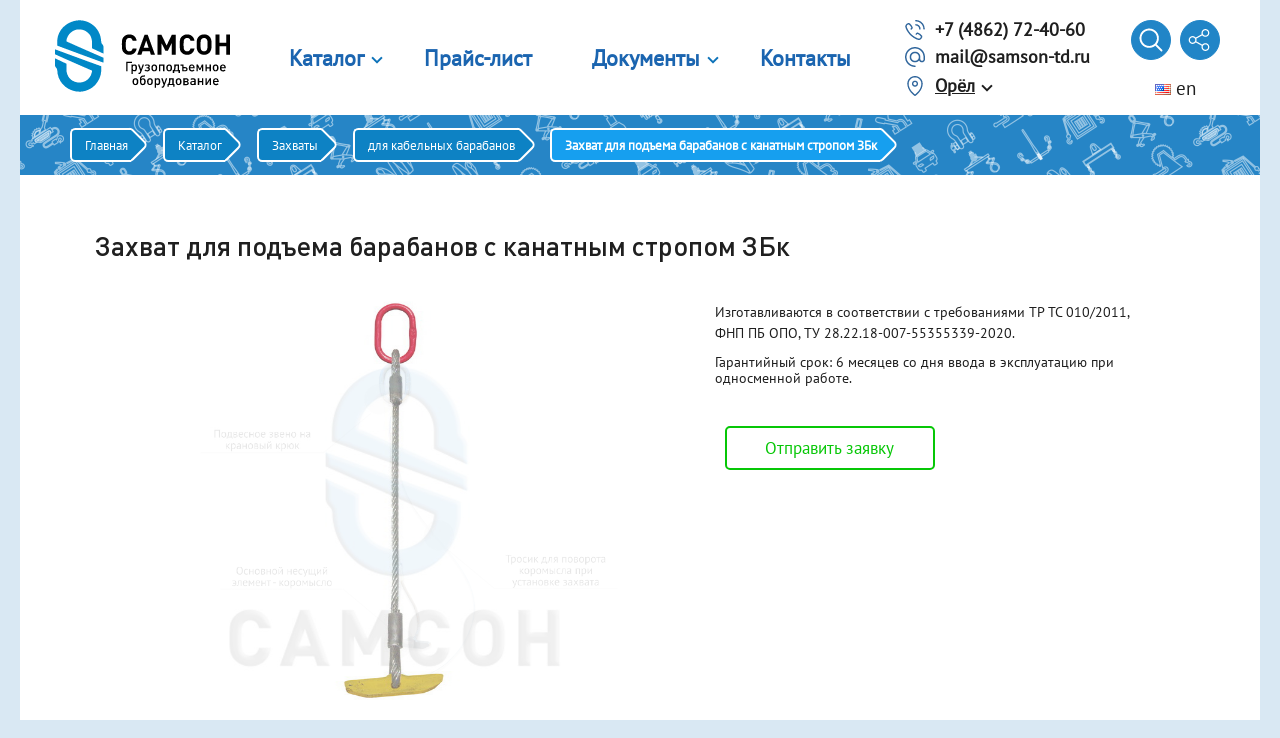

--- FILE ---
content_type: text/html; charset=UTF-8
request_url: https://samson-td.ru/katalog/zaxvatyi/dlya-kabelnyix-barabanov/zaxvat-dlya-podema-barabanov-s-kanatnyim-stropom-zbk.html
body_size: 66365
content:
<!DOCTYPE html>
<html>
<head>
    <!-- Google Tag Manager -->
<script>(function(w,d,s,l,i){w[l]=w[l]||[];w[l].push({'gtm.start':
new Date().getTime(),event:'gtm.js'});var f=d.getElementsByTagName(s)[0],
j=d.createElement(s),dl=l!='dataLayer'?'&l='+l:'';j.async=true;j.src=
'https://www.googletagmanager.com/gtm.js?id='+i+dl;f.parentNode.insertBefore(j,f);
})(window,document,'script','dataLayer','GTM-PXPJNWW');</script>
<!-- End Google Tag Manager -->

<script async>
  (function(i,s,o,g,r,a,m){i['GoogleAnalyticsObject']=r;i[r]=i[r]||function(){
  (i[r].q=i[r].q||[]).push(arguments)},i[r].l=1*new Date();a=s.createElement(o),
  m=s.getElementsByTagName(o)[0];a.async=1;a.src=g;m.parentNode.insertBefore(a,m)
  })(window,document,'script','//www.google-analytics.com/analytics.js','ga');

  ga('create', 'UA-38992440-1', 'auto');
  ga('send', 'pageview');

</script>
<meta charset="UTF-8">
<base href="https://samson-td.ru">

<meta name="description" content="Используется для подъема и перемещения кабельных барабанов. Основным несущим элементом является коромысло, подвешенное на канатном стропе, может использоваться с широким кругом грузов, имеющих сквозные отверстия."/>
<meta name="viewport" content="width=device-width, initial-scale=0.5, maximum-scale=2.0" />
<link rel="alternate" media="only screen and (max-width: 640px)" href="https://m.samson-td.ru/katalog/zaxvatyi/dlya-kabelnyix-barabanov/zaxvat-dlya-podema-barabanov-s-kanatnyim-stropom-zbk.html">
<title>Захват для подъема барабанов с канатным стропом ЗБк</title>

<link rel="stylesheet" href="/template/style-uni-test.css">

<link rel="icon" href="/favicon.ico" type="image/x-icon" />
<link rel="shortcut icon" href="/favicon.ico" type="image/x-icon" />

<script src="/template/js/jquery-2.2.1.min.js"></script>
<script src="/template/js/fancybox/jquery.fancybox.pack.js"></script>
<script src="/template/js/fancybox/jquery.fancybox-thumbs.js"></script>
<script src="/template/js/jquery.cookie.js"></script>
<script src="/template/js/jquery.bxslider.min.js" ></script>

<script src="/template/js/samson-uni.js"></script>
<script defer src="/template/js/samson-script-uni.js"></script>
<script defer type="module" src="/model/model-viewer.min.js"></script>

<script type="application/ld+json">
    
  {
  "@context": "http://schema.org",
  "@type": "Product",
  "name": "Захват для кабельных барабанов ЗБк",
  "brand": "ООО Самсон",
  "model": "ЗБк",
  "description": "Коромысловый захват для подъема канатных или кабельных барабанов в вертикальном положении. В качестве тягового элемента используется стальной канат со сформированной петлей или овальным звеном для зацепа на крановый крюк.",
  "image": "http://samson-td.ru/IMAGES/for_catalog/ZAHVATI/dlya_barabanov/zahvat dlya kab barabanov1.jpg"
  }
    
</script>
<script>
$(document).ready(function(){
    
    $('#call_greenbut').click(function(){
	    $('.modal').addClass('opencall');
	});	
	$('.close').click(function(){
        $('.modal').removeClass('opencall');
	});	
    
    $('.wrap-table--sling').each(function() {
     	if ( $(this).outerHeight() >= "300") {  
	    $(this).addClass('hide');
	    $(this).parent().append('<a class="content_toggle" href="#">Показать полностью</a>');};
    });
    
	$('.content_toggle').click(function(){
		$(this).prev().toggleClass('hide');	
		if ($(this).prev().hasClass('hide')) {
			$(this).html('Показать полностью');
		} else {
			$(this).html('Скрыть');
		}		
		return false;
	});	
	
});
</script>
<link rel="stylesheet" href="/assets/components/ajaxform/css/default.css" type="text/css" />
</head>

<body>
    
    <div class="modal">
        <div class="close">+</div>
        <form action="" method="post" class="ajax_form">

	<div class="control-group">
		<label class="control-label" for="af_name">Ваше имя:</label>
		<div class="controls">
			<input type="text" id="af_name" name="name" value="" placeholder="" />
			<span class="error_name"></span>
		</div>
	</div>
	<div class="control-group">
		<label class="control-label" for="af_name">Название компании:</label>
		<div class="controls">
			<input type="text" id="af_company" name="company" value="" placeholder="" />
		</div>
	</div>
	<div class="control-group">
		<label class="control-label" for="af_email">E-mail:</label>
		<div class="controls">
			<input type="email" id="af_email" name="email" value="" placeholder="" />
			<span class="error_email"></span>
		</div>
	</div>

	<div class="control-group">
		<label class="control-label" for="af_message">Сообщение:</label>
		<div class="controls">
			<textarea id="af_message" name="message" rows="2" ></textarea>
			<span class="error_message"></span>
		</div>
	</div>

	<div class="control-group">
		<div class="controls">
			<button type="submit">Отправить</button>
		</div>
	</div>
	
	
	

	<input type="hidden" name="af_action" value="c28b24915438e6890bfdfd99210fb9bd" />
</form>
    </div>  
    
<svg style="display: none;">
    <symbol id="factory" viewBox="0 0 35314 36943">
        <path d="M33646 29456l-7242 0 0 -1708 7242 0 0 1708zm0 3093l-7242 0 0 -1709 7242 0 0 1709zm-8301 -3093l-7241 0 0 -1708 7241 0 0 1708zm0 3093l-7241 0 0 -1709 7241 0 0 1709zm-8218 -3093l-7241 0 0 -1708 7241 0 0 1708zm0 3093l-7241 0 0 -1709 7241 0 0 1709zm-8218 -3093l-7242 0 0 -1708 7242 0 0 1708zm0 3093l-7242 0 0 -1709 7242 0 0 1709zm24778 -10497l-1220 -22052 -3011 0 -1710 21889 -1870 0 -5941 -3417 -81 3336 -6593 -3906 0 3987 -6670 -4068 81 3987 -6672 -3744 0 18879 35314 0 0 -14891 -1627 0z"/>
    </symbol>
    <symbol id="town" viewBox="0 0 28222 27035">
        <path d="M17767 6718l-1722 0 0 -4220 1722 0 0 4220zm0 5226l-1722 0 0 -4220 1722 0 0 4220zm0 5398l-1722 0 0 -4221 1722 0 0 4221zm-2699 -10624l-1722 0 0 -4220 1722 0 0 4220zm0 5226l-1722 0 0 -4220 1722 0 0 4220zm0 5398l-1722 0 0 -4221 1722 0 0 4221zm-2698 -10624l-1723 0 0 -4220 1723 0 0 4220zm0 5226l-1723 0 0 -4220 1723 0 0 4220zm0 5398l-1723 0 0 -4221 1723 0 0 4221zm-3240 -17342l0 27035 3488 0 0 -5416 2929 0 0 5416 3737 0 0 -27035 -10154 0z"/>
       <path d="M4335 8929l-2641 0 0 -2641 2641 0 0 2641zm0 4589l-2641 0 0 -2642 2641 0 0 2642zm0 4708l-2641 0 0 -2641 2641 0 0 2641zm0 4479l-2641 0 0 -2641 2641 0 0 2641zm2153 0l0 -2641 2183 0 0 -1838 -2183 0 0 -2641 2183 0 0 -2067 -2183 0 0 -2642 2183 0 0 -1947 -2183 0 0 -2641 2183 0 0 -1723 -8671 0 0 21073 8671 0 0 -2933 -2183 0z"/>
       <path d="M24088 24547l-3215 0 0 -2353 3215 0 0 2353zm2986 76l0 -16957 -7120 0 0 1607 5397 0 0 919 -5397 0 0 1608 5397 0 0 914 -5397 0 0 1608 5397 0 0 780 -5397 0 0 1608 5397 0 0 861 -5397 0 0 1608 5397 0 0 1492 -5397 0 0 5312 8268 0 0 -1360 -1148 0z"/>
    </symbol>
  <symbol id="update" viewBox="0 0 64 64">
    <path d="M6.198,49.601L10.586,54H2v2h11l1-1V44h-2v8.59l-4.246-4.247c-8.569-11.453-7.396-27.712,2.741-37.849
		C15.972,5.017,23.254,2,31,2V0C22.72,0,14.936,3.225,9.081,9.08C-1.773,19.934-3.013,37.354,6.198,49.601z"/>
	<path d="M53.414,10H62V8H51l-1,1v11h2v-8.59l4.246,4.247c8.569,11.453,7.396,27.712-2.741,37.849C48.028,58.983,40.746,62,33,62v2
		c8.28,0,16.064-3.225,21.919-9.08c10.854-10.854,12.094-28.273,2.883-40.521L53.414,10z"/>  
  </symbol>    
    <symbol id="arrow" viewBox="0 0 97 163">
    <path d="M27 5l66 66c5,6 5,15 0,21l-66 66c-6,6 -14,7 -20,1l-3 -2c-5,-6 -6,-12 0,-16 16,-17 32,-33 48,-49 6,-6 6,-15 0,-21 -16,-16 -32,-32 -48,-49 -6,-4 -5,-11 0,-16l3 -2c6,-6 14,-5 20,1l0 0z"/>
  </symbol>
  <symbol id="pdf" viewBox="0 0 4117 5443">
    <path d="M0 5155l0 -4846c0,-79 33,-176 91,-225 54,-45 139,-84 233,-84l2460 0c17,0 51,47 86,83l666 711c64,80 249,260 333,360l169 177c14,15 79,82 79,98l0 3616c0,162 -124,306 -239,357 -101,46 -123,40 -262,40l-1495 -7c-539,0 -1090,-10 -1635,-7 -57,0 -87,-8 -147,-8 -172,1 -339,-98 -339,-265zm1127 -3388c88,0 228,26 228,-103 0,-121 -131,-95 -228,-95l0 198zm744 317l117 0c122,0 221,-107 221,-228 0,-90 1,-139 -58,-214 -71,-89 -178,-73 -280,-73l0 515zm-339 1989l-368 0c2,33 72,113 93,142l298 408c17,26 34,45 50,68l249 341c22,30 83,122 105,138 24,-16 181,-241 202,-270 159,-221 345,-463 498,-680 21,-31 92,-112 95,-147l-368 0 0 -1252 -854 0 0 1252zm464 -1842l-317 0 0 -810 332 0c200,0 397,169 397,376l0 51c0,215 -196,383 -412,383zm-737 -316l-132 0 0 316 -199 0 0 -810 368 0c72,0 141,35 179,72 22,21 41,42 55,70 72,149 -22,352 -271,352zm1481 -170l243 0 0 148 -243 0 0 338 -199 0 0 -810 530 0 0 148 -331 0 0 176zm-2217 685l2865 0c17,0 22,-5 22,-22l0 -1185c0,-17 -5,-23 -22,-23l-2865 0 0 1230z"/>
  </symbol>
  <symbol id="at" viewBox="0 0 200.814 200.814">
  	<path d="M100.407,0C45.043,0,0.001,45.042,0.001,100.406c0,55.366,45.042,100.409,100.406,100.409c4.143,0,7.5-3.358,7.5-7.5
  	c0-4.142-3.357-7.5-7.5-7.5c-47.093,0-85.406-38.314-85.406-85.409C15.001,53.313,53.314,15,100.407,15s85.406,38.313,85.406,85.406
  	v23.23c0,8.672-7.056,15.727-15.729,15.727c-8.672,0-15.727-7.055-15.727-15.727v-23.23c0-29.75-24.202-53.953-53.951-53.953
  	c-29.75,0-53.953,24.203-53.953,53.953c0,29.752,24.203,53.957,53.953,53.957c16.511,0,31.305-7.463,41.209-19.185
  	c4.572,11.238,15.607,19.185,28.469,19.185c16.943,0,30.729-13.784,30.729-30.727v-23.23C200.813,45.042,155.771,0,100.407,0z
  	 M100.407,139.363c-21.479,0-38.953-17.476-38.953-38.957c0-21.479,17.475-38.953,38.953-38.953
  	c21.478,0,38.951,17.474,38.951,38.953C139.358,121.887,121.885,139.363,100.407,139.363z"></path>
  </symbol>
  <symbol id="location" viewBox="0 0 217.109 217.109">
  	<path d="M108.552,0C62.42,0,24.89,37.535,24.89,83.672c0,32.967,13.802,66.314,39.914,96.437
  		c19.503,22.499,38.831,35.246,39.645,35.778c1.246,0.815,2.675,1.222,4.104,1.222c1.428,0,2.857-0.407,4.104-1.222
  		c0.813-0.532,20.144-13.279,39.647-35.777c26.114-30.124,39.917-63.471,39.917-96.438C192.22,37.535,154.686,0,108.552,0z
  		 M108.552,200.4C93.165,188.934,39.89,144.806,39.89,83.672C39.89,45.806,70.691,15,108.552,15
  		c37.864,0,68.668,30.806,68.668,68.672C177.22,144.806,123.94,188.934,108.552,200.4z"></path>
  	<path d="M108.557,50.449c-18.31,0-33.206,14.897-33.206,33.209c0,18.307,14.896,33.201,33.206,33.201
  		c18.31,0,33.205-14.894,33.205-33.201C141.762,65.347,126.866,50.449,108.557,50.449z M108.557,101.859
  		c-10.039,0-18.206-8.165-18.206-18.201c0-10.041,8.167-18.209,18.206-18.209c10.038,0,18.205,8.168,18.205,18.209
  		C126.762,93.694,118.595,101.859,108.557,101.859z"></path>
  </symbol>
  <symbol id="support" viewBox="0 0 223.847 223.847">
	<path d="M203.443,70.344C192.592,29.254,154.992,0,111.926,0C69.125,0,31.57,29.243,20.524,70.321
		C9.726,72.324,1.521,81.815,1.521,93.186v26.203c0,10.198,6.601,18.884,15.754,22.011v10.959c0,32.902,26.771,59.67,59.677,59.67
		h7.343c2.933,6.937,9.806,11.817,17.798,11.817h19.652c10.65,0,19.315-8.664,19.315-19.313c0-10.652-8.665-19.317-19.315-19.317
		h-19.652c-7.99,0-14.862,4.878-17.796,11.813h-7.345c-24.635,0-44.677-20.039-44.677-44.67v-17.219c0-4.142-3.358-7.5-7.5-7.5
		c-4.551,0-8.254-3.702-8.254-8.252V93.186c0-4.551,3.703-8.254,8.219-8.254l1.769,0.008c0.012,0,0.024,0,0.036,0
		c3.56,0,6.633-2.505,7.347-5.996C41.475,41.892,74.293,15,111.926,15c37.876,0,70.725,26.873,78.108,63.898
		c0.699,3.507,3.778,6.033,7.355,6.033h1.683c4.551,0,8.254,3.703,8.254,8.254v26.203c0,4.55-3.703,8.252-8.254,8.252
		c-4.142,0-7.5,3.358-7.5,7.5c0,4.142,3.358,7.5,7.5,7.5c12.822,0,23.254-10.431,23.254-23.252V93.186
		C222.325,81.857,214.182,72.395,203.443,70.344z M102.094,200.216h19.652c2.379,0,4.315,1.936,4.315,4.317
		c0,2.378-1.936,4.313-4.315,4.313h-19.652c-2.378,0-4.313-1.935-4.313-4.313C97.78,202.152,99.715,200.216,102.094,200.216z"></path>
	<path d="M111.921,36.041c-38.733,0-70.245,31.509-70.245,70.238c0,38.735,31.512,70.249,70.245,70.249
		c38.733,0,70.244-31.514,70.244-70.249C182.165,67.55,150.654,36.041,111.921,36.041z M111.921,161.528
		c-30.462,0-55.245-24.785-55.245-55.249c0-30.458,24.783-55.238,55.245-55.238c30.462,0,55.244,24.78,55.244,55.238
		C167.165,136.744,142.383,161.528,111.921,161.528z"></path>
</symbol>
  <symbol id="meetup" viewBox="0 0 230.754 230.754">
  	<path d="M208.254,33.376H22.5C10.094,33.376,0,43.47,0,55.876v119.002c0,12.406,10.094,22.5,22.5,22.5h185.754
  		c12.406,0,22.5-10.094,22.5-22.5V55.876C230.754,43.47,220.66,33.376,208.254,33.376z M15,86.467h200.754v57.82H15V86.467z
  		 M22.5,48.376h185.754c4.136,0,7.5,3.364,7.5,7.5v15.591H15V55.876C15,51.74,18.364,48.376,22.5,48.376z M208.254,182.378H22.5
  		c-4.136,0-7.5-3.364-7.5-7.5v-15.591h200.754v15.591C215.754,179.014,212.39,182.378,208.254,182.378z"></path>
  	<path d="M175.418,107.877H55.336c-4.143,0-7.5,3.357-7.5,7.5s3.357,7.5,7.5,7.5h120.082c4.143,0,7.5-3.357,7.5-7.5
  		S179.561,107.877,175.418,107.877z"></path>
  </symbol>
  <symbol id="phone-call" viewBox="0 0 211.621 211.621">
  	<path d="M180.948,27.722C163.07,9.844,139.299-0.001,114.017,0c-4.143,0-7.5,3.358-7.5,7.5c0,4.142,3.358,7.5,7.5,7.5
  		c21.276-0.001,41.279,8.284,56.324,23.329c15.046,15.045,23.331,35.049,23.33,56.326c0,4.142,3.357,7.5,7.5,7.5
  		c4.142,0,7.5-3.358,7.5-7.499C208.672,69.371,198.827,45.6,180.948,27.722z"></path>
  	<path d="M150.096,94.656c0,4.142,3.358,7.5,7.501,7.499c4.142,0,7.499-3.358,7.499-7.5c-0.002-28.16-22.916-51.073-51.078-51.077
  		c-0.001,0,0,0-0.001,0c-4.142,0-7.499,3.357-7.5,7.499c0,4.142,3.357,7.5,7.499,7.501
  		C133.909,58.581,150.094,74.765,150.096,94.656z"></path>
  	<path d="M133.5,132.896c-11.432-0.592-17.256,7.91-20.049,11.994c-2.339,3.419-1.463,8.086,1.956,10.425
  		c3.419,2.339,8.086,1.463,10.425-1.956c3.3-4.825,4.795-5.584,6.823-5.488c6.491,0.763,32.056,19.497,34.616,25.355
  		c0.642,1.725,0.618,3.416-0.071,5.473c-2.684,7.966-7.127,13.564-12.851,16.188c-5.438,2.493-12.105,2.267-19.276-0.651
  		c-26.777-10.914-50.171-26.145-69.531-45.271c-0.008-0.008-0.016-0.015-0.023-0.023c-19.086-19.341-34.289-42.705-45.185-69.441
  		c-2.919-7.177-3.145-13.845-0.652-19.282c2.624-5.724,8.222-10.167,16.181-12.848c2.064-0.692,3.752-0.714,5.461-0.078
  		c5.879,2.569,24.612,28.133,25.368,34.551c0.108,2.104-0.657,3.598-5.478,6.892c-3.42,2.336-4.299,7.003-1.962,10.423
  		c2.336,3.42,7.002,4.298,10.423,1.962c4.086-2.79,12.586-8.598,11.996-20.069C81.021,69.07,57.713,37.339,46.576,33.244
  		c-4.953-1.846-10.163-1.878-15.491-0.09C19.097,37.191,10.439,44.389,6.047,53.969c-4.26,9.294-4.125,20.077,0.395,31.189
  		c11.661,28.612,27.976,53.647,48.491,74.412c0.05,0.051,0.101,0.101,0.153,0.15c20.75,20.477,45.756,36.762,74.33,48.409
  		c5.722,2.327,11.357,3.492,16.746,3.492c5.074,0,9.932-1.032,14.438-3.098c9.581-4.391,16.778-13.048,20.818-25.044
  		c1.784-5.318,1.755-10.526-0.077-15.456C177.232,156.856,145.501,133.548,133.5,132.896z"></path>
  </symbol>
  <symbol id="search" viewBox="0 0 512 512">
  	<path d="M495,466.2L377.2,348.4c29.2-35.6,46.8-81.2,46.8-130.9C424,103.5,331.5,11,217.5,11C103.4,11,11,103.5,11,217.5   S103.4,424,217.5,424c49.7,0,95.2-17.5,130.8-46.7L466.1,495c8,8,20.9,8,28.9,0C503,487.1,503,474.1,495,466.2z M217.5,382.9   C126.2,382.9,52,308.7,52,217.5S126.2,52,217.5,52C308.7,52,383,126.3,383,217.5S308.7,382.9,217.5,382.9z"/>
  </symbol>
  <symbol id="icon-cross" viewBox="0 0 24 24">
  	<path d="M19 6.41L17.59 5 12 10.59 6.41 5 5 6.41 10.59 12 5 17.59 6.41 19 12 13.41 17.59 19 19 17.59 13.41 12z"></path>
  </symbol>
  <symbol id="share" viewBox="0 0 481.6 481.6">
  	<path d="M381.6,309.4c-27.7,0-52.4,13.2-68.2,33.6l-132.3-73.9c3.1-8.9,4.8-18.5,4.8-28.4c0-10-1.7-19.5-4.9-28.5l132.2-73.8
  		c15.7,20.5,40.5,33.8,68.3,33.8c47.4,0,86.1-38.6,86.1-86.1S429,0,381.5,0s-86.1,38.6-86.1,86.1c0,10,1.7,19.6,4.9,28.5
  		l-132.1,73.8c-15.7-20.6-40.5-33.8-68.3-33.8c-47.4,0-86.1,38.6-86.1,86.1s38.7,86.1,86.2,86.1c27.8,0,52.6-13.3,68.4-33.9
  		l132.2,73.9c-3.2,9-5,18.7-5,28.7c0,47.4,38.6,86.1,86.1,86.1s86.1-38.6,86.1-86.1S429.1,309.4,381.6,309.4z M381.6,27.1
  		c32.6,0,59.1,26.5,59.1,59.1s-26.5,59.1-59.1,59.1s-59.1-26.5-59.1-59.1S349.1,27.1,381.6,27.1z M100,299.8
  		c-32.6,0-59.1-26.5-59.1-59.1s26.5-59.1,59.1-59.1s59.1,26.5,59.1,59.1S132.5,299.8,100,299.8z M381.6,454.5
  		c-32.6,0-59.1-26.5-59.1-59.1c0-32.6,26.5-59.1,59.1-59.1s59.1,26.5,59.1,59.1C440.7,428,414.2,454.5,381.6,454.5z"/>
  </symbol>
  <symbol id="icon-youtube" viewBox="0 0 32 32">
  <path d="M31.681 9.6c0 0-0.313-2.206-1.275-3.175-1.219-1.275-2.581-1.281-3.206-1.356-4.475-0.325-11.194-0.325-11.194-0.325h-0.012c0 0-6.719 0-11.194 0.325-0.625 0.075-1.987 0.081-3.206 1.356-0.963 0.969-1.269 3.175-1.269 3.175s-0.319 2.588-0.319 5.181v2.425c0 2.587 0.319 5.181 0.319 5.181s0.313 2.206 1.269 3.175c1.219 1.275 2.819 1.231 3.531 1.369 2.563 0.244 10.881 0.319 10.881 0.319s6.725-0.012 11.2-0.331c0.625-0.075 1.988-0.081 3.206-1.356 0.962-0.969 1.275-3.175 1.275-3.175s0.319-2.587 0.319-5.181v-2.425c-0.006-2.588-0.325-5.181-0.325-5.181zM12.694 20.15v-8.994l8.644 4.513-8.644 4.481z"></path>
  </symbol>
  <symbol id="icon-gplus" viewBox="0 0 32 32">
  <path d="M10.181 14.294v3.494h5.775c-0.231 1.5-1.744 4.394-5.775 4.394-3.475 0-6.313-2.881-6.313-6.431s2.838-6.431 6.313-6.431c1.981 0 3.3 0.844 4.056 1.569l2.762-2.662c-1.775-1.656-4.075-2.662-6.819-2.662-5.631 0.006-10.181 4.556-10.181 10.188s4.55 10.181 10.181 10.181c5.875 0 9.775-4.131 9.775-9.95 0-0.669-0.075-1.181-0.163-1.688h-9.613z"></path>
  <path d="M32 14h-3v-3h-3v3h-3v3h3v3h3v-3h3z"></path>
  </symbol>

  <symbol id="opros" viewBox="0 0 508 677">
    <path d="M327 366l0 0 -24 -22c-3,-3 -7,-4 -11,-4 -4,0 -7,1 -10,4l-8 6c-5,6 -5,15 0,20l43 40c3,1 7,3 10,3 5,0 8,-2 11,-5l74 -71c5,-6 5,-15 -1,-19l-8 -7c-3,-3 -6,-5 -10,-5 -4,0 -8,2 -10,5l-56 55zm-7 -291l0 0 112 112 -84 0c-16,0 -28,-12 -28,-28l0 -84zm187 133l0 0c-3,-15 -10,-29 -21,-40l-145 -146c-13,-11 -27,-18 -43,-21l-1 -1 -219 0c-43,0 -78,36 -78,78l0 526c3,40 37,73 78,73l353 0c42,0 77,-34 77,-77l0 -391 -1 -1zm-397 205l0 0 113 -16 -37 -266 -113 16 37 266zm-50 -355l0 0 6 34 112 -16 -3 -24 93 0 0 107c0,44 36,80 80,80l108 0 0 361c0,14 -12,25 -25,25l-353 0c-15,0 -27,-11 -27,-25l0 -522c0,-8 4,-15 9,-20zm8 46l0 0 112 -17 4 32 -112 16 -4 -31zm182 413l0 -21 173 0 0 21 -173 0zm0 -43l0 -21 173 0 0 21 -173 0zm0 86l0 -21 173 0 0 21 -173 0zm-79 -44c3,3 8,6 12,6 5,-2 9,-5 10,-9l32 -101 -113 16 59 88z"/>
  </symbol>
  <symbol id="sert" viewBox="0 0 509 677">
    <path d="M196 264c-1,1 0,0 -1,1l-6 4c-9,5 -18,7 -29,7 -4,-1 -8,-1 -12,-2 -1,-1 -3,-2 -5,-2 -2,-1 -3,-2 -5,-2 -1,-2 -13,-6 -22,-22 -5,-10 -8,-24 -5,-37 11,-51 81,-56 101,-9 5,11 6,24 2,37 -3,8 -12,23 -18,25zm-46 -3c3,0 5,2 8,2 4,0 7,0 11,0 3,-1 6,-2 8,-2 3,-1 6,-4 8,-4 1,-1 1,-1 2,-2 22,-15 23,-51 -2,-67 -7,-4 -17,-7 -28,-6 -39,6 -47,58 -13,76 1,1 5,2 6,3zm64 29c-1,1 -3,5 -5,6 -2,2 -4,3 -8,4 -3,2 -6,2 -10,2 -2,-1 -7,-3 -9,-2 -1,1 -1,3 -5,5 -4,3 -5,2 -2,7 2,6 5,11 7,16 5,10 10,21 15,31 1,3 9,22 11,24 3,2 7,0 8,-3 2,-8 -1,-28 9,-24l14 9c2,2 5,4 8,2 5,-3 0,-11 -2,-16 -7,-15 -16,-32 -22,-47 -1,-3 -3,-5 -4,-8 -1,-2 -2,-7 -5,-6zm-101 3c-3,3 -6,11 -8,15 -2,5 -4,10 -7,15l-18 39c0,4 2,6 5,6 7,0 25,-22 27,-6 0,4 1,18 3,20 1,2 6,2 8,0 1,-1 9,-20 10,-23l22 -46c2,-5 -1,-4 -4,-6 -2,-2 -4,-3 -6,-5 -2,-4 -3,-2 -7,-1 -4,1 -8,1 -11,0 -3,0 -5,-2 -8,-3 -4,-3 -3,-5 -6,-5zm343 307l0 0c0,14 -11,26 -26,26l-352 0c-15,0 -27,-12 -27,-26l0 -523c0,-14 13,-26 27,-26l191 0 0 108c0,44 35,79 78,79l109 0 0 362zm-136 -526l0 0 113 113 -86 0c-14,0 -27,-13 -27,-28l0 -85zm67 465l-265 0c-15,0 -26,12 -26,26 0,14 11,26 26,26l265 0c14,0 26,-12 26,-26 0,-14 -12,-26 -26,-26zm0 -103l-265 0c-15,0 -26,11 -26,26 0,13 11,25 26,25l265 0c14,0 26,-12 26,-25 0,-15 -12,-26 -26,-26zm121 -229c-3,-14 -10,-29 -22,-40l-145 -145c-12,-11 -27,-20 -43,-21l-1 -1 -219 0c-43,0 -78,35 -78,77l0 527c3,40 37,73 78,73l352 0c43,0 79,-34 79,-77l0 -391 -1 -2zm-407 -29c-3,3 -6,5 -7,11 -1,4 0,8 2,11 2,5 5,4 6,6 -21,1 -23,31 0,33 0,0 -1,0 -1,0l0 1c-3,2 -5,3 -7,8 -1,5 0,10 2,14 2,3 5,5 9,7 6,1 9,0 13,-2 -9,20 15,34 28,18l1 -1c1,23 32,20 32,0 2,1 2,3 4,4 1,1 3,2 5,3 13,5 27,-7 20,-24 5,2 7,4 13,2 14,-5 14,-22 6,-28l-2 -2c19,-1 20,-25 7,-31 -1,-1 -4,-1 -6,-2 0,-3 4,-3 6,-10 1,-4 0,-9 -2,-13 -4,-7 -12,-10 -22,-5 4,-10 1,-19 -6,-23 -6,-3 -13,-3 -19,2 -2,2 -1,2 -4,4 0,-21 -31,-22 -32,0 0,0 0,0 0,0l-1 -1c-2,-2 -3,-4 -9,-6 -4,-2 -9,-1 -13,1 -7,4 -10,13 -6,23 -6,-3 -11,-3 -17,0z"/>
  </symbol>
  <symbol id="rule" viewBox="0 0 636 677">
    <path d="M127 449l0 155c3,40 37,73 79,73l351 0c44,0 79,-34 79,-77l0 -391 -1 -2c-3,-14 -10,-29 -22,-40l-145 -145c-12,-11 -27,-20 -42,-21l-2 -1 -218 0c-44,0 -79,35 -79,77l0 48 51 94 1 -142c0,-14 12,-26 27,-26l190 0 0 108c0,44 35,79 78,79l110 0 0 362 0 0c0,14 -12,26 -27,26l-351 0c-16,0 -27,-12 -27,-26l-1 -63 -51 -88zm320 -375l0 0 113 113 -86 0c-14,0 -27,-13 -27,-28l0 -85zm-155 350l225 0c14,0 26,-12 26,-27 0,-14 -12,-26 -26,-26l-255 0 30 53zm-292 -240c1,-3 7,-25 42,-45 35,-20 57,-14 59,-13 4,1 7,3 8,6l188 328c1,2 1,4 1,6l7 108c0,5 -3,10 -7,13 -5,2 -10,2 -15,-1l-89 -59c-2,-1 -4,-3 -5,-5l-187 -328c-2,-3 -2,-7 -2,-10zm249 355c4,-4 10,-8 15,-11 6,-3 11,-6 17,-8l-2 -32c-7,1 -18,4 -31,11 -14,8 -22,16 -26,22l27 18zm178 45c1,5 7,7 11,9 4,1 9,-2 13,-4 21,-10 49,2 72,2 13,0 13,-21 0,-21 -26,0 -48,-6 -74,-2 0,-1 -1,-3 -2,-6 -5,-9 -12,-11 -18,-10 0,-1 -1,-2 -1,-3 -2,-3 -4,-4 -7,-4 8,-13 12,-27 8,-37 -2,-4 -6,-5 -9,-5 -14,-1 -26,13 -35,22 -22,22 -42,47 -61,71 -8,11 10,21 18,11 17,-22 35,-43 54,-63 -5,8 -10,15 -15,22 -7,11 11,21 18,11 2,-3 4,-5 7,-7 -1,1 -1,3 -2,4 0,0 0,0 0,0 0,1 0,2 -1,2 -4,12 13,17 19,8 2,-2 3,-4 5,-7 -1,2 -1,4 0,7zm90 -318l-270 0c-15,0 -27,11 -27,26 0,14 12,26 27,26l270 0c14,0 26,-12 26,-26 0,-15 -12,-26 -26,-26zm-181 -91l-89 0c-15,0 -27,12 -27,26 0,14 12,26 27,26l89 0c14,0 26,-12 26,-26 0,-14 -12,-26 -26,-26zm0 -90l-89 0c-15,0 -27,11 -27,26 0,14 12,26 27,26l89 0c14,0 26,-12 26,-26 0,-15 -12,-26 -26,-26z"/>
  </symbol>

  <symbol id="managers" viewBox="0 0 20318 18304">
    <path d="M16969 18232c-9,-117 31,-149 38,-285l3 -1054c-5,-680 -120,-4020 -42,-4199 189,-1 127,120 149,284l110 802c80,927 190,1971 316,2896 28,208 102,658 82,839l-103 28c-73,113 -233,59 -258,265 -13,168 -86,374 67,414 612,158 2283,52 2140,-19 -66,-2016 -214,-4074 -307,-6098l-176 -81c-287,-185 -270,-1009 -228,-1112 69,-170 134,37 127,-426 -16,-1032 -39,-2808 -275,-3822 -8,-108 -27,-142 39,-210 75,33 52,4 80,117 176,690 363,1552 366,2267l35 1556c2,114 48,435 -39,507l-41 11c-40,105 -144,121 -59,477 136,571 -71,451 849,404 46,-3 84,-2 124,-15l97 -60c61,-118 76,-510 54,-686l7 -89 193 -68c-130,-1720 154,-3063 -134,-4873 -135,-719 -646,-1740 -1415,-1927 -443,-107 -394,-143 -789,-8 -110,38 -127,88 -196,90 -104,118 -904,1035 -911,1219 -42,20 -38,20 -96,28 -16,-253 7,-522 25,-753 29,-361 379,-410 398,-673l-939 -5c22,609 331,343 -36,1225 -102,243 -98,332 -205,355 -120,-132 -110,-1094 -112,-1253 -884,193 -161,2455 -3538,3101 -85,17 -106,-2 -183,29 -22,21 208,1376 239,1437 277,6 2154,-107 2222,-186l110 -779c9,-61 15,-138 47,-184 32,-48 15,-24 60,-62 24,743 -113,3898 -13,4298 78,37 95,2 162,46 88,58 219,4159 258,4915 24,452 68,542 -200,539 -66,-4 -108,22 -196,40 -111,23 -86,42 -194,54 -16,77 -34,55 -86,97 -15,12 -31,34 -45,46 -35,28 -18,20 -60,33 -3,97 -32,145 -32,245 0,104 34,158 21,266l2490 -3zm-10728 -17363c120,573 268,2668 -803,2758 -1262,84 -1523,-271 -2037,-1438 -549,-2665 2482,-2627 2840,-1320zm3470 7644l13 116c541,28 914,578 1192,482l245 -78c103,-33 168,-36 232,-104 108,7 243,-26 282,-111 35,-77 1,-94 71,-135 34,-20 122,-34 158,-31l134 -9c23,-22 69,-66 92,-80 5,-44 9,-80 1,-125 -17,-104 -19,-58 -38,-82l-126 -753c-80,-14 -132,-15 -210,23 -34,17 -23,16 -42,32 -46,-7 -83,-1 -115,-7 -90,-17 -43,-9 -76,-34 -103,-2 -477,-148 -503,-153 -117,-21 -78,5 -156,40 -125,55 -193,44 -321,120 -136,81 -200,3 -385,21 -22,-31 -30,-44 -47,-66l-246 7c-35,70 -97,455 -108,566 -14,115 -59,237 -47,361zm-4836 9704l2496 9c-36,-190 24,-440 -69,-577 -43,-122 -586,-188 -703,-265l103 -5375c68,-6 250,9 271,-36 -9,-477 -16,-4337 50,-4459 42,76 33,209 60,306 38,137 43,108 51,286 8,175 35,451 85,602 409,69 2023,220 2253,166 112,-229 165,-1183 261,-1311l-1 -133c-376,-80 -1747,-260 -1925,-359 -154,-86 -1548,-2771 -1858,-2789 -11,308 10,1085 -117,1257 -34,-49 -67,-83 -71,-157l-43 -11c-53,-160 -248,-556 -263,-690 7,-184 -90,-127 -2,-317 191,-411 312,-397 -239,-398 -180,0 -365,-5 -545,2 0,226 413,245 429,909 4,163 59,439 35,584l-85 1c-2,-3 -6,-8 -8,-9 -240,-309 -432,-706 -721,-1029 -90,-100 -197,-168 -246,-256l11 6c-221,-46 -242,-235 -819,-115 -628,131 -1154,678 -1388,1257l-198 668c-120,674 -540,5004 27,4991l23 14 7 366c-28,90 -57,68 -87,138 -19,123 -80,272 -53,412 130,76 271,66 253,-109 334,-31 951,110 1071,34 85,-54 -1,-45 98,-90 21,98 37,152 17,261 66,9 147,27 242,26 16,-178 -8,-515 -170,-512 -83,-106 -101,-59 -230,-109 28,-52 -17,-19 51,-53 12,-5 75,-16 87,-19 16,-104 37,-196 -31,-261 -10,-104 -118,-46 -130,-243 37,-1357 38,-2178 252,-3437 55,-156 171,-710 163,-829l92 -18 -26 301 -106 737c-193,990 -138,1940 -152,2970 -6,515 91,223 100,441 70,42 38,-8 55,107 21,138 -49,251 37,369 367,503 -492,368 1332,509 531,42 344,52 323,839 -18,675 -138,5044 -49,5398zm-320 17c25,-113 343,-582 -348,-700l-22 -139c5,-68 8,-46 22,-100 26,-99 76,-902 115,-1088 25,-121 41,-289 38,-430l-1343 -110c-116,-2 -375,-24 -450,-14 -44,663 -49,1315 -95,1969 -11,148 13,546 -1,626 -188,1 2240,17 2084,-14zm11124 -17365c-120,573 -268,2668 803,2758 1262,84 1523,-271 2037,-1438 549,-2665 -2482,-2627 -2840,-1320zm-15678 14258c139,81 397,48 598,69 703,97 3789,405 3874,114l191 -2473c40,-823 54,-550 -671,-648 -178,-24 -1134,-110 -1291,-84 -263,42 -2376,-192 -2457,-133 -114,83 -260,3057 -244,3155z"/>
  </symbol>
  <symbol id="engineer" viewBox="0 0 16886 13246">
    <path d="M6343 2740c-34,330 -129,1752 619,2607 372,425 891,640 1545,640 5,0 11,0 16,0 6,0 11,0 18,0 652,0 1172,-215 1544,-640 747,-855 652,-2277 619,-2607 176,-43 292,-29 326,-59 67,-59 75,-508 8,-608 -66,-100 -343,-54 -393,-145 -42,-76 -286,-1316 -1369,-1755l0 1561 -388 0 0 -1674c-115,-21 -236,-34 -363,-38 0,0 -1,0 -2,0 0,0 0,0 -1,0 -129,4 -250,17 -362,38l0 1674 -389 0 0 -1561c-1083,439 -1328,1679 -1370,1755 -50,91 -326,45 -393,145 -66,100 -58,549 9,608 35,30 149,16 326,59zm-3483 -607c183,23 332,-180 332,-451 0,-269 -147,-509 -328,-538l0 296c71,13 130,109 130,216 0,109 -61,191 -134,182 -74,-10 -136,-107 -136,-217 0,-3 0,-5 1,-7l-201 -27c0,2 0,5 0,7 0,275 151,517 336,539zm-324 1318l735 105 0 -199 -735 -107 0 201zm728 -453l-734 -112 0 202 734 110 0 -200zm-730 -243l735 114 0 -199 -735 -116 0 201zm-1121 374c230,29 433,-104 560,-330l-332 -417c-52,93 -134,147 -228,134 -158,-21 -286,-225 -286,-454 0,-228 128,-396 286,-372 30,5 59,15 86,32l129 -563c-68,-41 -139,-70 -215,-81 -393,-63 -718,351 -718,923 0,573 325,1079 718,1128zm353 -1002c0,93 -21,174 -56,238l331 417c89,-160 142,-364 142,-596 0,-451 -204,-866 -487,-1042l-129 562c115,69 199,237 199,421zm1951 -1442l-3681 -633 0 3801 3681 410 0 -3578zm-264 3152l0 0 -3121 -369 0 -2948 3121 516 0 2801zm11384 1716c84,-7 152,-112 152,-236 0,-123 -68,-215 -152,-208 -83,8 -151,114 -151,236 0,122 68,216 151,208zm-487 26c82,-8 150,-112 150,-234 0,-122 -68,-214 -150,-207 -83,8 -149,112 -149,234 0,121 66,213 149,207zm-481 33c80,-8 147,-112 147,-233 0,-120 -67,-212 -147,-205 -81,8 -147,112 -147,232 0,120 66,212 147,206zm2126 1295c-124,8 -224,158 -224,337 0,177 100,316 224,309 125,-6 226,-157 226,-336 0,-178 -101,-317 -226,-310zm-2372 796l1865 -97 0 -193 2 -16c0,-20 2,-213 2,-234 0,-684 -336,-1033 -336,-1033 -166,-195 -381,-303 -614,-284 -512,42 -921,680 -921,1428 0,20 2,206 2,226l0 203zm220 -420l0 0 187 -11 0 -90 -174 11c0,-2 -13,0 -13,0 7,-233 67,-469 180,-661l4 -8 9 10 126 178 39 -62 -133 -188c121,-172 276,-278 440,-302l10 -1c0,0 4,0 4,4l0 277 51 -3 0 -282c25,0 50,2 75,6 144,17 278,98 386,235l-137 210 38 53 132 -201 8 -9 6 11c115,174 181,401 188,648l-196 11 0 92 196 -11c0,0 1,197 0,209l-1426 79c-1,-12 0,-193 0,-205zm799 37c59,-89 152,-543 152,-543 0,0 -305,157 -362,246 -59,89 -59,227 0,309 57,82 151,77 210,-12zm920 -1161l783 -58 0 -208 -783 61 0 205zm775 -640l-782 66 0 206 782 -64 0 -208zm6 -345l-783 71 0 205 783 -68 0 -208zm501 -809l-3677 377 0 3576 3677 -154 0 -3799zm-295 3395l0 0 -3119 151 0 -2800 3119 -299 0 2948zm-13597 -664l-2402 -149 0 390 2402 135 0 -376zm-1159 -652l-1243 -89 0 390 1243 82 0 -383zm374 -549l-1617 -131 0 390 1617 121 0 -380zm366 490l734 55 0 -199 -734 -56 0 200zm728 -502l-735 -61 0 201 735 59 0 -199zm4 -329l-734 -65 0 201 734 62 0 -198zm452 -779l-3681 -377 0 3801 3681 154 0 -3578zm-264 3171l0 0 -3123 -151 0 -2950 3123 300 0 2801zm12700 -5349l-2 -1 -8 -27 1 -2c24,-83 23,-86 18,-91l-32 -41c-2,-2 -4,-3 -6,-3 -2,1 -7,2 -55,40l-1 1 -20 -9 -1 -2c-23,-77 -25,-77 -30,-76l-46 7c-6,1 -8,1 -29,85l0 2 -20 15 -2 -1c-32,-15 -50,-22 -56,-21 -2,0 -4,2 -5,4l-32 50c-4,7 -6,10 19,84l1 2 -8 29 -1 2c-57,40 -57,42 -57,51l0 64c0,9 0,12 57,34l2 0 7 27 -1 3c-24,83 -22,85 -18,90l32 41c1,2 4,3 6,3 1,-1 7,-1 55,-40l2 -1 19 9 1 3c22,77 24,76 30,76l46 -6c5,-1 8,-2 28,-86l1 -2 20 -15 1 1c33,16 52,23 57,23 1,-1 4,-3 6,-5l32 -50c4,-7 6,-9 -20,-84l-1 -3 8 -29 2 -1c57,-40 57,-44 57,-52l0 -65c0,-8 0,-12 -57,-33zm-158 203l0 0c-41,6 -74,-36 -74,-95 0,-57 33,-109 74,-115 41,-6 74,37 74,94 0,58 -33,110 -74,116zm-966 44l3 1 12 42 -1 4c-37,129 -34,133 -28,141l49 65c2,3 7,4 9,4 3,0 11,-2 86,-59l2 -3 31 14 1 5c35,122 38,121 47,120l71 -9c9,-1 12,-1 45,-132l2 -5 30 -21 3 1c51,25 79,37 88,36 2,-1 6,-3 9,-6l51 -79c6,-10 8,-14 -32,-131l-1 -5 12 -45 3 -2c90,-62 90,-66 90,-80l0 -102c0,-13 0,-18 -90,-53l-3 -1 -12 -42 1 -5c38,-130 36,-133 29,-141l-51 -66c-2,-2 -6,-4 -8,-3 -4,0 -13,1 -86,61l-4 2 -31 -14 0 -4c-35,-121 -39,-121 -48,-120l-71 10c-8,1 -13,2 -45,132l0 5 -31 22 -3 -1c-50,-24 -79,-36 -87,-35 -3,1 -7,3 -9,6l-49 78c-7,11 -10,15 30,131l1 4 -13 45 -2 2c-88,61 -88,66 -88,79l0 101c0,13 0,18 88,53zm245 -314l0 0c63,-7 115,59 115,150 0,91 -52,172 -115,179 -63,9 -115,-59 -115,-149 0,-91 52,-171 115,-180zm-1437 -375l6 2 21 74 -2 9c-67,233 -63,239 -51,254l89 117c3,4 10,7 15,7 5,-1 20,-3 152,-110l5 -4 54 25 2 8c64,219 69,218 85,216l127 -17c16,-2 23,-3 81,-240l2 -9 55 -41 6 3c90,44 143,65 157,63 6,0 12,-5 17,-11l91 -144c12,-18 16,-26 -56,-238l-2 -8 22 -82 5 -4c162,-115 162,-124 162,-147l0 -186c0,-24 0,-34 -162,-94l-5 -2 -23 -76 3 -8c68,-238 62,-245 51,-259l-91 -116c-4,-5 -10,-8 -15,-7 -6,1 -22,3 -156,114l-5 4 -55 -23 -2 -8c-63,-219 -70,-218 -85,-216l-127 21c-16,3 -22,4 -80,242l-2 8 -55 41 -5 -2c-89,-41 -141,-62 -155,-59 -5,1 -11,6 -15,11l-89 144c-11,18 -16,25 54,234l2 8 -22 81 -4 4c-156,113 -156,122 -156,145l0 182c0,24 0,33 156,94zm437 -574l0 0c114,-18 207,101 207,266 0,166 -93,313 -207,329 -113,17 -205,-103 -205,-268 0,-163 92,-310 205,-327zm1284 285l784 -114 0 -208 -784 116 0 206zm776 -695l-783 121 0 206 783 -119 0 -208zm5 -345l-784 125 0 205 784 -122 0 -208zm-3135 -191l0 3578 3682 -411 0 -3802 -3682 635zm3387 2783l0 0 -3124 368 0 -2800 3124 -517 0 2949zm-3669 5336c-327,-1790 -2137,-3028 -2770,-2962 -199,28 -475,829 -1706,829 -1230,0 -1388,-801 -1586,-829 -634,-66 -2726,1402 -3053,3193 -51,278 -188,622 905,1788l-4712 0 0 504 5209 0c179,173 381,362 607,566l73 470 5279 0 41 -535c203,-177 385,-344 546,-501l5114 0 0 -504 -4636 0c1054,-1209 744,-1715 689,-2019zm-1599 1564l0 0 84 -1086 -5996 0 126 817c-443,-517 -443,-774 -427,-1064 19,-359 788,-900 788,-900l4 908 5210 0c1,-521 1,-908 1,-908 0,0 511,525 751,918 39,63 119,341 -541,1315zm-5434 2928l5267 0 0 -693 -5267 0 0 693zm714 -10410l0 0c112,55 236,135 371,252 227,0 1079,4 1485,6l0 1c0,0 24,0 64,-1 40,1 64,1 64,1l0 -1c406,-2 1259,-6 1486,-6 135,-117 259,-197 371,-252 30,396 67,1620 -561,2336 -318,364 -771,549 -1342,549 -7,0 -12,-1 -16,-1 0,0 -1,0 -2,0 0,0 0,0 -1,0 -6,0 -10,1 -15,1 -573,0 -1025,-185 -1344,-549 -628,-716 -591,-1940 -560,-2336z"/>
  </symbol>
  <symbol id="produce" viewBox="0 0 52841 22498">
    <path d="M40064 10634c99,-358 153,-979 397,-1207l962 -1918c114,-3 -16,-127 73,38 28,51 15,110 21,166l-41 3386 20 351 15 2499c206,12 817,275 1117,367 412,127 823,217 1259,265l29 -1159 395 -3c108,312 44,836 43,1185 1046,53 1645,-219 2407,-551l15 -4941c464,353 1368,850 2252,629l-5 -1517c-434,-42 -709,18 -1071,-195 -958,-565 -875,-2124 -1197,-2480 -401,-442 -1544,-275 -2224,-275 -663,0 -1747,-62 -2351,14 -1470,112 -2600,1933 -3109,3247 -535,1424 -680,2609 -862,4233 -1204,-153 -1989,233 -2523,927 -371,482 -868,1830 -821,2618 -116,703 -58,2328 111,2997l347 -64c-9,-735 -136,-1423 -118,-2192 41,-1779 523,-4316 2968,-3887 109,1091 937,1147 1442,596 66,-72 36,-52 94,-99 602,254 1136,586 1756,853 594,256 1301,479 1999,592 3022,490 5443,-1295 6280,-4051 48,-157 65,-331 115,-492 107,-341 3,-57 107,-186 7,-10 21,-22 29,-32 8,-9 21,-22 29,-32 282,-348 181,-681 181,-1398 0,-879 -10,-1764 3,-2643l2633 -1757c-97,-207 -190,-313 -335,-502l-3287 2177c-6,848 -1,1697 -1,2544 -1,1949 30,1115 221,1669 51,150 1,290 -54,470 -825,2684 -3106,4378 -6038,3810 -1897,-367 -2619,-1104 -3589,-1422 11,-948 199,-1746 306,-2630zm10328 -1221c703,-164 706,-1260 0,-1414l0 1414zm-4995 -7923c149,312 151,683 46,1057 -331,178 -2114,159 -2358,112 -322,-61 -329,-240 -336,-549 -17,-828 269,-698 999,-696 486,2 1254,-50 1649,76zm376 3345c289,-281 259,-207 251,-860 -8,-572 90,-495 213,-944 282,-1030 -202,-1258 -215,-1946 -23,-1174 -14,-968 -1250,-968 -667,0 -1536,-45 -2170,9 -455,115 -374,349 -368,837 7,595 -96,444 -219,919 -265,1021 210,1228 221,1909 19,1218 34,1022 1270,1022 591,0 1764,-75 2267,22zm-1412 10545c-23,521 -72,5936 55,6312 166,488 666,905 1374,785 1295,-220 971,-2007 971,-3312 0,-672 45,-3869 -26,-4253 -660,337 -1511,439 -2374,468zm-470 -33c-1324,-120 -1624,-433 -2402,-600l-2 6408c21,1639 1842,1683 2301,643 206,-467 100,-5706 103,-6451z"/>
    <path d="M13990 11926l-758 -592c-107,171 -172,372 -172,589 0,305 123,581 322,783l608 -780zm12326 -9296c270,-11 1444,-151 1667,-269l1865 -195c111,-21 290,-40 388,-67 37,-9 144,-74 148,-74 138,-129 71,-361 -40,-559 -48,-312 -576,-1687 -1789,-1435l-208 42c-765,70 -1829,562 -1732,1497 67,259 58,551 -201,627 -293,89 -193,183 -98,433zm2041 1884c131,26 147,22 278,25 657,17 673,-217 1117,-432 33,-110 177,-211 272,-342 258,-356 351,-980 198,-1389 -720,145 -2689,359 -3199,533 119,723 573,1457 1334,1605zm2985 15874c-20,-498 -213,-5415 -130,-5979 88,-593 198,-2857 -44,-3934 -241,-1077 -439,-2737 -285,-2770 153,-33 1186,725 1428,989 160,175 -41,1226 -196,1917 -102,121 -166,275 -166,446 0,57 8,111 21,164l0 1c74,302 345,527 671,527 325,0 596,-225 671,-527l21 0c0,0 671,-2440 320,-3143 -353,-703 -3583,-3144 -3957,-3144 -374,0 -1364,66 -1627,132 -186,47 -1851,1429 -2814,2238l0 -2952 -6583 0 22 7716 -1146 0 0 -605 -1406 -3 0 -704 -396 0 0 -1011 352 0 0 -769 -352 0 0 -725 -3230 0 0 725 -352 0 0 769 352 0 0 1011 -391 0 0 704 -1498 3 0 605 -1087 0 -17 -7714 -7484 0 16 8356 10 0 0 7677 -2065 0 0 2110 33754 0 0 -2110 -2412 0zm-11725 -12123l0 0 1286 0 0 649 -1286 0 0 -649zm9 1663l0 0 0 -649 1285 0 0 649 -1285 0zm1281 361l0 0 0 649 -1286 0 0 -649 1286 0zm-6726 249l0 0c764,0 1385,621 1385,1385 0,763 -621,1384 -1385,1384 -764,0 -1385,-621 -1385,-1384 0,-764 621,-1385 1385,-1385zm-6312 -5144l0 0 704 0 0 5674 -704 0 0 -5674zm12266 15214l0 0 -12882 0 0 -1890 12882 0 0 1890zm3449 -4902l0 0 -19820 0 0 -747 19820 0 0 747zm-2245 -5763l0 0 0 -649 1285 0 0 649 -1285 0zm1281 361l0 0 0 649 -1285 0 0 -649 1285 0zm-4 -1375l0 0 -1286 0 0 -649 1286 0 0 649zm844 -5l0 0 -454 0 0 -649 770 0c-194,123 -323,338 -323,584 0,22 5,43 7,65zm836 2023l0 0 -1285 0 0 -648 1285 0 0 648zm4 -1010l0 0 -1285 0 0 -648 592 0c127,159 319,263 539,263 53,0 105,-8 154,-19l0 404zm44 -2100l0 0 -4715 0 0 -2473 4715 0 0 2473zm3197 3626l0 0c-231,594 -1538,2550 -1450,3452 68,699 83,4540 105,4876 -374,0 -568,339 -586,597l-365 20 4 -11372c728,-503 2086,-1398 2183,-1331 142,99 339,3165 109,3758zm2012 8309l0 0c-273,0 -495,222 -495,495 0,42 6,82 17,121l-1008 0c-12,-623 -86,-4472 -86,-5078 0,-659 1473,-2198 1473,-2198 0,0 -110,2154 -110,2550 0,314 152,3014 215,4110l-6 0zm-14411 -7281c99,-167 160,-360 160,-568 0,-317 -133,-602 -345,-806l-596 764 781 610zm-397 -1532c-166,-97 -357,-157 -564,-157 -306,0 -585,124 -787,324l759 592 592 -759zm-1157 1911c173,109 375,174 593,174 316,0 599,-132 803,-342l-786 -613 -610 781z"/>
  </symbol>
  <symbol id="control" viewBox="0 0 15615 11671">
    <path d="M13554 11671c-22,-244 7,-632 2,-901 -7,-734 -8,-1469 -30,-2203 -11,-385 -11,-330 121,-332l15 125c38,466 387,2571 323,2794 -72,59 -148,65 -172,163 -26,102 -4,233 -20,349 110,2 1353,-51 1325,-50 -47,-126 -24,-568 -26,-744 -12,-881 -82,-4399 -406,-4418 -41,-38 -21,-54 -227,-31 -153,16 -578,111 -707,18 53,-75 -18,-27 92,-55l675 -99c302,-60 622,-44 1029,-164 113,-303 63,-1415 1,-1705 0,-112 -6,-211 -28,-317 -117,-572 -313,-1122 -849,-1381 -38,-18 -90,-19 -135,-24 -111,-11 -178,-16 -283,7 -344,78 -712,401 -1078,345 -145,-22 -164,-123 -254,-206 -288,15 -701,522 -798,745 -35,81 9,106 -324,165 -191,34 -337,65 -544,87 -263,28 -694,105 -952,168 -9,229 122,498 146,721 -9,164 72,282 106,462 22,114 93,399 132,499 4,25 8,43 12,58 -4,15 4,119 -8,154 -39,113 -35,122 -28,258 13,252 -1,238 106,408 90,22 148,20 176,105 7,125 43,236 82,327l1275 -28c140,590 153,3352 176,3877 0,12 -2,94 -4,102 -26,103 22,27 -48,91 -7,62 -53,53 -143,68 -40,7 -75,10 -103,24 -90,45 -34,7 -80,73 -62,11 -77,40 -86,97 -2,111 6,224 -19,332 -10,42 1401,35 1558,36zm-1214 -10536c152,34 822,131 963,98l1061 169c65,5 167,21 225,21 22,0 91,-20 93,-20 96,-50 93,-189 61,-315 20,-180 -69,-1019 -777,-1060l-122 -8c-434,-74 -1096,40 -1181,572 -1,154 -50,314 -204,318 -175,6 -134,73 -119,225zm850 1346c69,33 79,34 151,55 361,107 405,-21 682,-74 35,-55 129,-90 201,-149 196,-159 340,-490 316,-739 -420,-27 -1541,-200 -1850,-180 -41,418 101,892 500,1087zm-2004 4086c39,-22 74,-36 100,-116 17,-51 17,-106 20,-162 22,-511 -5,-438 -417,-500l-392 -1627c64,-71 -64,10 42,-33 405,-34 852,-151 1235,-204l1303 -175c27,121 63,379 74,514 37,462 217,1196 206,1512 -223,34 -495,-47 -541,157 -44,197 55,190 60,194l20 230c44,151 126,194 280,201 48,3 189,-2 224,7 91,23 68,21 69,133 -82,33 -2172,108 -2298,71l-17 -196 32 -6zm3588 -1131c-91,13 -76,-1 -127,46 -113,-4 -211,33 -323,62 -201,53 -456,153 -633,130 -57,-7 -100,-29 -136,-70 -68,-79 -45,-39 -53,-146 204,22 50,111 253,76 27,-5 76,-22 120,-35l116 -45c203,11 293,-121 557,-99 66,-133 51,-252 21,-425 -19,-110 -6,-292 -33,-410l133 -6c51,149 140,752 105,922z"/>
    <path d="M1969 3167l0 2193 1457 0 0 -230 -1174 0 0 -766 1097 0 0 -231 -1097 0 0 -736 1151 0 0 -230 -1434 0zm1687 2193l931 -2193 314 0 935 2193 -299 0 -291 -690 -733 0 78 -230 548 0 -405 -978 -784 1898 -294 0zm4136 -322c-189,71 -383,108 -583,108 -598,0 -897,-305 -897,-913 0,-567 299,-851 897,-851 200,0 394,36 583,107l0 -245c-189,-61 -394,-92 -614,-92 -767,0 -1150,360 -1150,1081 0,762 383,1142 1150,1142 220,0 425,-30 614,-92l0 -245z"/>
    <path d="M0 6323l0 2193 284 0 0 -2193 -284 0zm775 2116l0 -260c229,82 478,123 745,123 377,0 566,-139 566,-414 0,-235 -139,-353 -417,-353l-313 0c-459,0 -689,-200 -689,-599 0,-418 294,-628 882,-628 256,0 493,31 713,92l0 261c-220,-82 -457,-123 -713,-123 -399,0 -598,133 -598,398 0,236 135,353 405,353l313 0c467,0 701,200 701,599 0,429 -284,643 -850,643 -267,0 -516,-30 -745,-92zm2200 -1025c0,591 268,888 803,888 523,0 785,-297 785,-888 0,-584 -262,-876 -785,-876 -535,0 -803,292 -803,876zm-299 9c0,-744 367,-1115 1102,-1115 722,0 1084,371 1084,1115 0,739 -362,1108 -1084,1108 -735,0 -1102,-369 -1102,-1108z"/>
    <path d="M6172 6323l0 2193 1457 0 0 -230 -1173 0 0 -767 1096 0 0 -230 -1096 0 0 -736 1150 0 0 -230 -1434 0zm3566 1871c-189,71 -383,108 -583,108 -598,0 -897,-305 -897,-913 0,-567 299,-851 897,-851 200,0 394,36 583,107l0 -245c-189,-61 -394,-92 -614,-92 -767,0 -1150,360 -1150,1081 0,762 383,1142 1150,1142 220,0 425,-30 614,-92l0 -245z"/>
  </symbol>
  <symbol id="delivery" viewBox="0 0 41036 17831">
    <path d="M1250 13605c-28,116 -1229,3217 -1229,3217l1 5c-13,40 -22,81 -22,124 0,215 174,388 388,388l1138 0c214,0 388,-173 388,-388 0,-214 -174,-387 -388,-387l-224 0c382,-838 1059,-2398 1075,-2508 22,-154 55,-583 55,-583l-1100 -1171c0,0 -55,1187 -82,1303zm3513 -6992c-178,-8 -953,-100 -1101,-178l-1231 -128c-73,-15 -191,-27 -256,-44 -24,-7 -96,-49 -98,-50 -92,-85 -47,-238 27,-369 31,-206 380,-1114 1181,-948l137 28c505,47 1208,372 1144,989 -45,171 -38,364 132,414 194,59 128,121 65,286zm-1347 1244c-87,17 -98,14 -184,16 -434,12 -445,-143 -738,-285 -22,-72 -116,-139 -179,-226 -171,-235 -232,-647 -131,-917 475,96 1775,237 2112,352 -78,478 -378,962 -880,1060zm9414 7849l-5147 0 0 -4372c0,-146 -118,-264 -264,-264l-983 0c-18,-38 -41,-72 -69,-102l2 -2c0,0 -2711,-2654 -2914,-2706 -204,-52 -916,-228 -1014,-249 -98,-21 -257,-37 -317,178 -61,214 -966,3181 -792,3568 198,440 1870,1980 1958,2156 80,160 51,2585 45,3031 -1,8 -3,15 -3,24 0,6 2,12 2,18 0,18 0,29 0,29l3 0c24,191 185,340 383,340l1138 0c214,0 388,-173 388,-387 0,-214 -174,-388 -388,-388l-470 0c39,-877 118,-2794 68,-2997 -66,-264 -1260,-1688 -1260,-1688l534 -1941 2012 1639 2 -2c79,72 182,117 296,117 111,0 211,-42 288,-110l827 0 0 4108 0 313 0 281 503 0c-66,106 -107,230 -107,365 0,381 310,690 691,690 381,0 690,-309 690,-690 0,-135 -40,-259 -107,-365l2278 0c-46,92 -83,238 -83,348 0,381 310,691 691,691 381,0 690,-310 690,-691 0,-110 -20,-256 -66,-348l495 0 0 -594zm-4588 1253l0 0c-163,0 -295,-132 -295,-294 0,-163 132,-295 295,-295 162,0 294,132 294,295 0,162 -132,294 -294,294zm3475 23l0 0c-172,0 -310,-139 -310,-310 0,-78 31,-147 78,-201 28,-36 63,-65 107,-82 38,-17 80,-27 125,-27 171,0 310,139 310,310 0,171 -139,310 -310,310zm-3708 -1578l4586 0 0 -3058 -4586 0 0 3058z"/>
    <path d="M36838 13017c1329,0 2407,1078 2407,2407 0,1330 -1078,2407 -2407,2407 -1330,0 -2407,-1077 -2407,-2407 0,-1329 1077,-2407 2407,-2407zm-22153 -13017l16232 0c278,0 503,225 503,503l0 9961c0,278 -225,503 -503,503l-16232 0c-278,0 -503,-225 -503,-503l0 -9961c0,-278 225,-503 503,-503zm22153 14897c291,0 527,236 527,527 0,291 -236,527 -527,527 -291,0 -527,-236 -527,-527 0,-291 236,-527 527,-527zm-17326 0c291,0 527,236 527,527 0,291 -236,527 -527,527 -291,0 -527,-236 -527,-527 0,-291 236,-527 527,-527zm-4608 -2823l14099 0 1208 0 2464 0 0 -10307c0,-649 526,-1174 1175,-1174l4559 0c648,0 979,527 1174,1174 0,0 1257,4544 1426,6101 61,563 0,5274 0,5274 0,648 -526,1174 -1174,1174l-194 0c-478,-1063 -1544,-1805 -2785,-1805 -1242,0 -2308,742 -2785,1805l-83 0 -120 0 -18 0 -2851 0 -788 0 -1208 0 -6704 0c-478,-1063 -1544,-1805 -2785,-1805 -1242,0 -2308,742 -2785,1805l-1825 0c-424,0 -768,-344 -768,-768l0 -705c0,-425 344,-769 768,-769zm19323 -5362l0 0c0,407 330,738 738,738l3764 0c408,0 738,-331 738,-738 0,0 39,-88 0,-442 -105,-980 -896,-3838 -896,-3838 -123,-406 -331,-738 -739,-738l-2867 0c-408,0 -738,331 -738,738l0 4280zm-14715 6305c1329,0 2407,1078 2407,2407 0,1330 -1078,2407 -2407,2407 -1329,0 -2407,-1077 -2407,-2407 0,-1329 1078,-2407 2407,-2407zm0 3647l0 0c685,0 1241,-555 1241,-1240 0,-685 -556,-1240 -1241,-1240 -685,0 -1241,555 -1241,1240 0,685 556,1240 1241,1240zm17326 0l0 0c685,0 1240,-555 1240,-1240 0,-685 -555,-1240 -1240,-1240 -685,0 -1241,555 -1241,1240 0,685 556,1240 1241,1240z"/>
  </symbol>

  <symbol id="icon-vk" viewBox="0 0 550 550">
  <path d="M545.451,400.298c-0.664-1.431-1.283-2.618-1.858-3.569c-9.514-17.135-27.695-38.167-54.532-63.102l-0.567-0.571
  		l-0.284-0.28l-0.287-0.287h-0.288c-12.18-11.611-19.893-19.418-23.123-23.415c-5.91-7.614-7.234-15.321-4.004-23.13
  		c2.282-5.9,10.854-18.36,25.696-37.397c7.807-10.089,13.99-18.175,18.556-24.267c32.931-43.78,47.208-71.756,42.828-83.939
  		l-1.701-2.847c-1.143-1.714-4.093-3.282-8.846-4.712c-4.764-1.427-10.853-1.663-18.278-0.712l-82.224,0.568
  		c-1.332-0.472-3.234-0.428-5.712,0.144c-2.475,0.572-3.713,0.859-3.713,0.859l-1.431,0.715l-1.136,0.859
  		c-0.952,0.568-1.999,1.567-3.142,2.995c-1.137,1.423-2.088,3.093-2.848,4.996c-8.952,23.031-19.13,44.444-30.553,64.238
  		c-7.043,11.803-13.511,22.032-19.418,30.693c-5.899,8.658-10.848,15.037-14.842,19.126c-4,4.093-7.61,7.372-10.852,9.849
  		c-3.237,2.478-5.708,3.525-7.419,3.142c-1.715-0.383-3.33-0.763-4.859-1.143c-2.663-1.714-4.805-4.045-6.42-6.995
  		c-1.622-2.95-2.714-6.663-3.285-11.136c-0.568-4.476-0.904-8.326-1-11.563c-0.089-3.233-0.048-7.806,0.145-13.706
  		c0.198-5.903,0.287-9.897,0.287-11.991c0-7.234,0.141-15.085,0.424-23.555c0.288-8.47,0.521-15.181,0.716-20.125
  		c0.194-4.949,0.284-10.185,0.284-15.705s-0.336-9.849-1-12.991c-0.656-3.138-1.663-6.184-2.99-9.137
  		c-1.335-2.95-3.289-5.232-5.853-6.852c-2.569-1.618-5.763-2.902-9.564-3.856c-10.089-2.283-22.936-3.518-38.547-3.71
  		c-35.401-0.38-58.148,1.906-68.236,6.855c-3.997,2.091-7.614,4.948-10.848,8.562c-3.427,4.189-3.905,6.475-1.431,6.851
  		c11.422,1.711,19.508,5.804,24.267,12.275l1.715,3.429c1.334,2.474,2.666,6.854,3.999,13.134c1.331,6.28,2.19,13.227,2.568,20.837
  		c0.95,13.897,0.95,25.793,0,35.689c-0.953,9.9-1.853,17.607-2.712,23.127c-0.859,5.52-2.143,9.993-3.855,13.418
  		c-1.715,3.426-2.856,5.52-3.428,6.28c-0.571,0.76-1.047,1.239-1.425,1.427c-2.474,0.948-5.047,1.431-7.71,1.431
  		c-2.667,0-5.901-1.334-9.707-4c-3.805-2.666-7.754-6.328-11.847-10.992c-4.093-4.665-8.709-11.184-13.85-19.558
  		c-5.137-8.374-10.467-18.271-15.987-29.691l-4.567-8.282c-2.855-5.328-6.755-13.086-11.704-23.267
  		c-4.952-10.185-9.329-20.037-13.134-29.554c-1.521-3.997-3.806-7.04-6.851-9.134l-1.429-0.859c-0.95-0.76-2.475-1.567-4.567-2.427
  		c-2.095-0.859-4.281-1.475-6.567-1.854l-78.229,0.568c-7.994,0-13.418,1.811-16.274,5.428l-1.143,1.711
  		C0.288,140.146,0,141.668,0,143.763c0,2.094,0.571,4.664,1.714,7.707c11.42,26.84,23.839,52.725,37.257,77.659
  		c13.418,24.934,25.078,45.019,34.973,60.237c9.897,15.229,19.985,29.602,30.264,43.112c10.279,13.515,17.083,22.176,20.412,25.981
  		c3.333,3.812,5.951,6.662,7.854,8.565l7.139,6.851c4.568,4.569,11.276,10.041,20.127,16.416
  		c8.853,6.379,18.654,12.659,29.408,18.85c10.756,6.181,23.269,11.225,37.546,15.126c14.275,3.905,28.169,5.472,41.684,4.716h32.834
  		c6.659-0.575,11.704-2.669,15.133-6.283l1.136-1.431c0.764-1.136,1.479-2.901,2.139-5.276c0.668-2.379,1-5,1-7.851
  		c-0.195-8.183,0.428-15.558,1.852-22.124c1.423-6.564,3.045-11.513,4.859-14.846c1.813-3.33,3.859-6.14,6.136-8.418
  		c2.282-2.283,3.908-3.666,4.862-4.142c0.948-0.479,1.705-0.804,2.276-0.999c4.568-1.522,9.944-0.048,16.136,4.429
  		c6.187,4.473,11.99,9.996,17.418,16.56c5.425,6.57,11.943,13.941,19.555,22.124c7.617,8.186,14.277,14.271,19.985,18.274
  		l5.708,3.426c3.812,2.286,8.761,4.38,14.853,6.283c6.081,1.902,11.409,2.378,15.984,1.427l73.087-1.14
  		c7.229,0,12.854-1.197,16.844-3.572c3.998-2.379,6.373-5,7.139-7.851c0.764-2.854,0.805-6.092,0.145-9.712
  		C546.782,404.25,546.115,401.725,545.451,400.298z"></path>
  </symbol>
  <symbol id="icon-fb" viewBox="0 0 90 90">
  	<path d="M90,15.001C90,7.119,82.884,0,75,0H15C7.116,0,0,7.119,0,15.001v59.998
  		C0,82.881,7.116,90,15.001,90H45V56H34V41h11v-5.844C45,25.077,52.568,16,61.875,16H74v15H61.875C60.548,31,59,32.611,59,35.024V41
  		h15v15H59v34h16c7.884,0,15-7.119,15-15.001V15.001z"/>
  </symbol>
  <symbol id="logo-not-text" viewBox="0 0 626 925" width="54px" height="80px">
  	<path d="M0 440c9,2 145,64 164,72l106 47c10,5 19,9 29,13l30 13c28,14 62,27 90,40 5,3 9,4 15,7 5,2 10,4 15,7l22 10c4,1 5,2 8,3 -5,23 -1,29 -17,62 -5,10 -8,16 -14,24 -19,25 -38,41 -66,54 -97,45 -217,-17 -233,-128 -3,-26 -1,-72 -1,-102 -6,-1 -142,-67 -148,-68l0 92c2,14 8,21 16,29 8,10 13,17 14,33 1,20 0,20 4,42 4,30 12,46 22,71 8,19 32,55 46,69 3,3 3,4 6,7 2,2 3,3 5,6 5,4 8,6 12,10 4,4 8,8 13,11l20 14c48,30 91,47 162,47 76,0 160,-41 207,-97 36,-42 66,-101 69,-158 2,-23 2,-49 2,-75 -9,-1 -197,-72 -224,-81l-112 -42c-70,-27 -154,-54 -224,-81 -7,-3 -12,-5 -19,-7l-19 -7 0 63 0 0z"></path>
  	<path d="M29 273l0 53c0,5 7,6 16,9l206 75c44,16 107,38 150,55 13,5 25,9 37,14 13,5 25,9 38,14 13,5 25,9 37,13 7,3 12,5 19,8 7,2 12,4 19,7l56 20c7,3 13,4 19,7l0 -64c-8,-1 -73,-32 -89,-39 -10,-4 -20,-9 -31,-13l-59 -27c-10,-4 -20,-8 -30,-13l-150 -66c-11,-5 -20,-9 -30,-13l-30 -14c-10,-4 -19,-8 -29,-13 -6,-2 -11,-5 -16,-7 -3,-1 -4,-1 -7,-3 -3,-1 -5,-2 -8,-3 0,-28 14,-64 31,-86 6,-8 11,-14 18,-21 26,-27 69,-48 109,-48 37,0 63,6 92,23 44,27 72,68 80,121 3,26 1,71 1,100l138 65c4,2 7,3 10,4l0 -91c-3,-31 -28,-30 -30,-62 0,-8 0,-14 -1,-21 -5,-47 -16,-82 -40,-122 -22,-37 -55,-69 -91,-92 -33,-21 -88,-43 -142,-43 -61,0 -78,5 -130,27l-53 32c-26,21 -30,25 -51,51 -34,42 -59,109 -59,163l0 0z"></path>
  </symbol>
  <symbol id="cash" viewBox="0 0 665978 203180">
  	<defs>
  	 <style type="text/css">
  		 .cash4 {fill:#FEFEFE}
  		 .cash3 {fill:#03599C}
  		 .cash0 {fill:#ED222D}
  		 .cash1 {fill:#FCB32F}
  		 .cash2 {fill:white}
  	 </style>
  	</defs>
  	 <path class="cash0" d="M390935 100110l2365 -8846c7247,-1837 23707,-3971 26927,5229 1379,3942 -3671,25356 -4559,30767l-9117 0 470 -3129c-3503,1617 -11971,6974 -18637,1087 -4752,-4197 -6989,-21268 16082,-21833 4843,-118 5045,972 5339,-1328 835,-6538 -15263,-3938 -18870,-1947zm56494 -1629c-4674,-329 -11770,-2273 -13734,2240 688,4435 7145,3984 10578,6649 3245,2518 3721,9504 1386,13753 -4230,7701 -17854,7442 -27412,4753l1447 -7782c2089,-146 6576,1185 9546,1314 3682,160 7301,-779 6396,-4681 -1549,-3583 -17945,-3559 -12138,-18427 3196,-8184 15972,-7581 25505,-5998 149,2049 -1005,6072 -1574,8179zm-66141 28447c-2381,900 -6872,332 -9841,332l5627 -32271 -13662 32234c-3200,37 -8262,719 -10901,-302l-1915 -32102c-1560,2836 -4806,26847 -5888,32384l-9749 63c1399,-9847 3410,-19979 5142,-29858 380,-2167 2096,-13721 2556,-14718 716,-1552 4091,-876 7858,-876 2937,0 5873,0 8810,0l1607 25437c1412,-1965 9048,-21165 10983,-25381l17129 -60 -7756 45118zm114300 50260c1080,-1175 4292,-3354 5135,-5487 -14486,0 -8683,952 -15129,-5435 3683,-605 11638,-194 15753,-172 3737,21 4189,732 6144,-1725 1218,-1532 2333,-3295 3376,-4611l-30702 -222 -3256 -5559 37263 -63c1446,-831 3551,-4986 4005,-6659l-45361 0 -2341 -5572 50449 -42c783,-1426 2384,-5208 2385,-6652l-55636 0 -1522 -5414 59103 -199 1801 -6594 -17320 -47 -732 4522 -10200 -22 6323 -36879 10344 -269 -901 4909c3331,-3245 4840,-5699 11811,-5108 -250,1811 -2097,2757 -3503,9807 -4588,223 -8837,1008 -9591,4939 2320,967 7513,216 10391,376 1077,-5286 2049,-10513 4886,-14651l-226 -2379 -64159 5 -369 2042 5689 90 -1264 8159 -6038 -86 -1224 6745 6089 84c3036,-9650 7113,-15926 19695,-15575 16929,473 13066,15075 12595,21716 -2747,776 -18199,281 -22257,281 -757,7577 9539,8769 15352,7379 2129,-510 3732,-1826 5690,-2251l-1378 8570c-4194,3154 -13925,2740 -19418,920 -5772,-1912 -9859,-5816 -10511,-12797l-464 -2719 -4879 -4 -635 -4934c-1370,9014 -5293,16346 5522,13232 -727,5165 -632,6989 -3274,7785 -3087,931 -15247,2588 -14639,-5843 209,-2895 1124,-6822 1649,-9823l5102 -28507c642,-953 111,-599 1852,-684 1463,-72 7577,-275 8050,569l62119 44c129,-1891 -687,-4812 -1385,-6602l-60336 -59c384,-1789 719,-4630 2218,-5607l56468 -2c-267,-1525 -1293,-6255 -2948,-6657l-51578 -3c466,-1670 1470,-4876 2923,-5632l46768 -6c-786,-1901 -2410,-5098 -3397,-6537l-40250 -2c786,-2091 2235,-3529 2862,-5606l33660 0c-179,-1011 -2412,-4069 -3265,-5221 -1649,-2228 -3894,-1440 -7185,-1438 -5937,5 -11874,0 -17811,0 628,-1372 3639,-5336 4984,-5608l13795 0c-1015,-1546 -2106,-2537 -3320,-3749 -733,-731 -1019,-1006 -1831,-1712l-1662 -1939c-1894,-1090 -3658,-2903 -5411,-4258 -13111,-10135 -27766,-17216 -44831,-20179 -22279,-3869 -44380,-244 -62532,8426 -55213,26370 -75495,96787 -40279,148346 21902,32065 61851,50678 102700,43201 15148,-2773 27424,-8123 39498,-16219l10501 -8127z"></path>
  	 <path class="cash1" d="M561525 99946c1895,-9297 2134,-9873 10573,-10253 22455,-1014 19748,8591 17382,20400 -1132,5654 -2483,11516 -3261,17249 -10668,38 -8936,862 -9214,-3122 -3993,2362 -8071,5007 -14541,2953 -9919,-3151 -12071,-26096 17611,-23692 546,-5454 -2868,-5390 -7522,-5307 -4532,81 -7005,929 -11028,1772zm43958 -4699c2639,-3377 5930,-5337 10438,-5457l-1560 8946c-5434,1400 -9522,2 -11334,10361 -1037,5929 -2234,11977 -3181,18134l-10197 13 6458 -37116 10135 -22 -759 5141zm36074 -13215l9848 10 -7825 45177 -9989 42 472 -3151c-2753,1623 -3485,3349 -8422,3633 -12000,692 -15615,-11851 -13211,-21626 3675,-14952 18199,-19988 25489,-12834l1420 1451 2218 -12702zm-145615 -56034l1662 1939c812,706 1098,981 1831,1712 1214,1212 2305,2203 3320,3749l-13795 0c-1345,272 -4356,4236 -4984,5608 5937,0 11874,5 17811,0 3291,-2 5536,-790 7185,1438 853,1152 3086,4210 3265,5221l-33660 0c-627,2077 -2076,3515 -2862,5606l40250 2c987,1439 2611,4636 3397,6537l-46768 6c-1453,756 -2457,3962 -2923,5632l51578 3c1655,402 2681,5132 2948,6657l-56468 2c-1499,977 -1834,3818 -2218,5607l60336 59c698,1790 1514,4711 1385,6602l-62119 -44 -935 5651 64159 -5 226 2379c2704,-4276 6114,-7687 12886,-9229 8190,-1865 12040,-395 19197,1507 -109,2146 -1164,8453 -1909,9931 -12072,-5585 -20384,-1879 -23358,9877 -3365,13303 7583,19569 19598,12706 -299,2928 -585,9205 -3001,10570 -2778,1571 -7757,1627 -11228,1437 -8794,-482 -11713,-4324 -15429,-9975l-14628 -177 -956 5729 17320 47 -1801 6594 -59103 199 1522 5414 55636 0c-1,1444 -1602,5226 -2385,6652l-50449 42 2341 5572 45361 0c-454,1673 -2559,5828 -4005,6659l-37263 63 3256 5559 30702 222c-1043,1316 -2158,3079 -3376,4611 -1955,2457 -2407,1746 -6144,1725 -4115,-22 -12070,-433 -15753,172 6446,6387 643,5435 15129,5435 -843,2133 -4055,4312 -5135,5487l5467 4316c29811,24207 73275,28069 107770,11217 55115,-26925 74690,-97368 39485,-148294 -22158,-32053 -61419,-49951 -102431,-42900 -17183,2953 -38976,12943 -49937,24471z"></path>
  	 <path class="cash2" d="M389044 81810l-17129 60c-1935,4216 -9571,23416 -10983,25381l-1607 -25437c-2937,0 -5873,0 -8810,0 -3767,0 -7142,-676 -7858,876 -460,997 -2176,12551 -2556,14718 -1732,9879 -3743,20011 -5142,29858l9749 -63c1082,-5537 4328,-29548 5888,-32384l1915 32102c2639,1021 7701,339 10901,302l13662 -32234 -5627 32271c2969,0 7460,568 9841,-332l7756 -45118z"></path>
  	 <path class="cash2" d="M630420 98736c9599,-2022 8455,17606 -679,19810 -10002,2414 -8187,-17944 679,-19810zm8919 -4002l-1420 -1451c-7290,-7154 -21814,-2118 -25489,12834 -2404,9775 1211,22318 13211,21626 4937,-284 5669,-2010 8422,-3633l-472 3151 9989 -42 7825 -45177 -9848 -10 -2218 12702z"></path>
  	 <path class="cash2" d="M567556 118937c-2827,-6765 5052,-10248 11194,-8871 1182,2814 -1031,6642 -2453,7659 -2355,1684 -5860,2068 -8741,1212zm-6031 -18991c4023,-843 6496,-1691 11028,-1772 4654,-83 8068,-147 7522,5307 -29682,-2404 -27530,20541 -17611,23692 6470,2054 10548,-591 14541,-2953 278,3984 -1454,3160 9214,3122 778,-5733 2129,-11595 3261,-17249 2366,-11809 5073,-21414 -17382,-20400 -8439,380 -8678,956 -10573,10253z"></path>
  	 <path class="cash2" d="M408496 110030c-56,3199 -881,6292 -3163,7907 -6906,4887 -13641,-1851 -5940,-6385 2555,-1505 5724,-2034 9103,-1522zm-17561 -9920c3607,-1991 19705,-4591 18870,1947 -294,2300 -496,1210 -5339,1328 -23071,565 -20834,17636 -16082,21833 6666,5887 15134,530 18637,-1087l-470 3129 9117 0c888,-5411 5938,-26825 4559,-30767 -3220,-9200 -19680,-7066 -26927,-5229l-2365 8846z"></path>
  	 <path class="cash2" d="M478449 104155c1263,-8152 11987,-9774 12062,115l-12062 -115zm-11388 864l-232 8243c652,6981 4739,10885 10511,12797 5493,1820 15224,2234 19418,-920l1378 -8570c-1958,425 -3561,1741 -5690,2251 -5813,1390 -16109,198 -15352,-7379 4058,0 19510,495 22257,-281 471,-6641 4334,-21243 -12595,-21716 -12582,-351 -16659,5925 -19695,15575z"></path>
  	 <path class="cash2" d="M528563 90359c-2837,4138 -3809,9365 -4886,14651l-110 5593 1752 6580c3716,5651 6635,9493 15429,9975 3471,190 8450,134 11228,-1437 2416,-1365 2702,-7642 3001,-10570 -12015,6863 -22963,597 -19598,-12706 2974,-11756 11286,-15462 23358,-9877 745,-1478 1800,-7785 1909,-9931 -7157,-1902 -11007,-3372 -19197,-1507 -6772,1542 -10182,4953 -12886,9229z"></path>
  	 <path class="cash2" d="M447429 98481c569,-2107 1723,-6130 1574,-8179 -9533,-1583 -22309,-2186 -25505,5998 -5807,14868 10589,14844 12138,18427 905,3902 -2714,4841 -6396,4681 -2970,-129 -7457,-1460 -9546,-1314l-1447 7782c9558,2689 23182,2948 27412,-4753 2335,-4249 1859,-11235 -1386,-13753 -3433,-2665 -9890,-2214 -10578,-6649 1964,-4513 9060,-2569 13734,-2240z"></path>
  	 <path class="cash2" d="M460851 105605l121 -670 1224 -6745 6038 86 1264 -8159 -5689 -90 369 -2042 935 -5651c-473,-844 -6587,-641 -8050,-569 -1741,85 -1210,-269 -1852,684l-5102 28507c-525,3001 -1440,6928 -1649,9823 -608,8431 11552,6774 14639,5843 2642,-796 2547,-2620 3274,-7785 -10815,3114 -6892,-4218 -5522,-13232z"></path>
  	 <path class="cash2" d="M509735 122735l956 -5729 1153 -6463c306,-2003 547,-4490 1442,-5909 754,-3931 5003,-4716 9591,-4939 1406,-7050 3253,-7996 3503,-9807 -6971,-591 -8480,1863 -11811,5108l901 -4909 -10344 269 -6323 36879 10200 22 732 -4522z"></path>
  	 <path class="cash2" d="M605483 95247l759 -5141 -10135 22 -6458 37116 10197 -13c947,-6157 2144,-12205 3181,-18134 1812,-10359 5900,-8961 11334,-10361l1560 -8946c-4508,120 -7799,2080 -10438,5457z"></path>
  	 <path class="cash1" d="M630420 98736c-8866,1866 -10681,22224 -679,19810 9134,-2204 10278,-21832 679,-19810z"></path>
  	 <path class="cash0" d="M408496 110030c-3379,-512 -6548,17 -9103,1522 -7701,4534 -966,11272 5940,6385 2282,-1615 3107,-4708 3163,-7907z"></path>
  	 <path class="cash1" d="M567556 118937c2881,856 6386,472 8741,-1212 1422,-1017 3635,-4845 2453,-7659 -6142,-1377 -14021,2106 -11194,8871z"></path>
  	 <polygon class="cash0" points="510691,117006 525319,117183 523567,110603 511844,110543 "></polygon>
  	 <path class="cash0" d="M478449 104155l12062 115c-75,-9889 -10799,-8267 -12062,-115z"></path>
  	 <path class="cash1" d="M511844 110543l11723 60 110 -5593c-2878,-160 -8071,591 -10391,-376 -895,1419 -1136,3906 -1442,5909z"></path>
  	 <polygon class="cash1" points="466829,113262 467061,105019 460972,104935 460851,105605 461486,110539 466365,110543 "></polygon>
  		<path class="cash3" d="M215689 97269c714,-2908 3176,-7170 4443,-10089l12801 -28496c-29,6626 -136,12607 186,19365 300,6288 922,12880 1004,19220l-18434 0zm-92277 -52754l-21461 118c-4063,13271 -7929,26579 -12093,39654 -1472,4624 -11716,37516 -11789,39527l21393 49 23950 -79348zm53957 21563c1250,-882 11034,-12336 11752,-13701 -4193,-4428 -18041,-9625 -26349,-9625 -14122,0 -25449,3712 -30762,14267 -5683,11288 -3557,21061 6312,28657 10651,8198 24822,12398 16861,20593 -5036,5184 -18243,2414 -24735,-1227 -1770,-993 -4866,-3046 -6600,-3543l-10081 15456c2319,1952 10101,5373 13777,6473 15888,4752 37220,4448 47213,-9531 2698,-3776 5846,-9570 5414,-15539 -458,-6322 -5376,-12640 -9688,-16090l-9189 -6309c-3580,-2272 -10087,-5697 -10316,-9937 -315,-5833 7091,-7840 12974,-6804 6580,1159 9171,4313 13417,6860zm-86745 -21558l-22402 30c-2089,4076 -5057,8949 -7417,12910 -4093,6873 -20743,34974 -21160,39312 -1026,-11973 -1326,-42679 -3123,-52167 -5820,-472 -21464,-83 -29003,-84 -7767,0 -7307,-823 -7519,2217 10009,230 15012,5179 16305,14531 2259,16341 4338,38311 6205,55295 962,8748 -810,7251 8010,7250 4954,0 10110,138 15190,45l44914 -79339zm111821 79294c1963,-2194 3994,-10535 6328,-11724l26163 2 705 11710 21623 12c312,-1761 -6330,-76631 -7135,-79181l-28340 0c-2028,2605 -8451,15668 -10749,19751 -3698,6569 -6983,13309 -10661,19852l-16015 29999c-1281,2330 -4353,7485 -4953,9574l23034 5z"></path>
  		<path class="cash3" d="M262926 45146c2837,0 5138,2301 5138,5138 0,2837 -2301,5138 -5138,5138 -2837,0 -5138,-2301 -5138,-5138 0,-2837 2301,-5138 5138,-5138zm2128 7949l-1271 0 -1098 -2242 -789 0 0 2242 -1098 0 0 -5622 2202 0c559,0 1003,166 1332,497 329,332 493,740 493,1225 0,373 -97,686 -291,939 -196,253 -441,431 -735,537l1255 2424zm-1548 -3364c148,-137 222,-316 222,-536 0,-222 -74,-401 -222,-537 -147,-138 -338,-206 -576,-206l-1034 0 0 1484 1034 0c238,0 429,-68 576,-205zm-580 -5098c3121,0 5651,2530 5651,5651 0,3121 -2530,5651 -5651,5651 -3121,0 -5651,-2530 -5651,-5651 0,-3121 2530,-5651 5651,-5651z"></path>
  	 <path class="cash4" d="M645754 133570c2837,0 5138,2301 5138,5138 0,2837 -2301,5138 -5138,5138 -2837,0 -5138,-2301 -5138,-5138 0,-2837 2301,-5138 5138,-5138zm2128 7949l-1272 0 -1097 -2242 -789 0 0 2242 -1098 0 0 -5622 2202 0c559,0 1003,166 1331,497 330,332 494,739 494,1224 0,373 -97,687 -291,940 -196,252 -441,431 -735,537l1255 2424zm-1548 -3364c147,-138 222,-316 222,-537 0,-222 -75,-400 -222,-536 -147,-138 -339,-206 -576,-206l-1034 0 0 1484 1034 0c237,0 429,-69 576,-205zm-580 -5098c3121,0 5651,2530 5651,5651 0,3121 -2530,5651 -5651,5651 -3121,0 -5651,-2530 -5651,-5651 0,-3121 2530,-5651 5651,-5651z"></path>
  </symbol>
  <symbol id="news" viewBox="0 0 60 60">
    <path d="M31,16H17v14h14V16z M29,28H19V18h10V28z"/>
    <path d="M52,16H36c-0.553,0-1,0.447-1,1s0.447,1,1,1h16c0.553,0,1-0.447,1-1S52.553,16,52,16z"/>
    <path d="M52,22H36c-0.553,0-1,0.447-1,1s0.447,1,1,1h16c0.553,0,1-0.447,1-1S52.553,22,52,22z"/>
    <path d="M52,28H36c-0.553,0-1,0.447-1,1s0.447,1,1,1h16c0.553,0,1-0.447,1-1S52.553,28,52,28z"/>
    <path d="M52,34H19c-0.553,0-1,0.447-1,1s0.447,1,1,1h33c0.553,0,1-0.447,1-1S52.553,34,52,34z"/>
    <path d="M34,40H19c-0.553,0-1,0.447-1,1s0.447,1,1,1h15c0.553,0,1-0.447,1-1S34.553,40,34,40z"/>
    <path d="M34,46H19c-0.553,0-1,0.447-1,1s0.447,1,1,1h15c0.553,0,1-0.447,1-1S34.553,46,34,46z"/>
    <path d="M34,52H19c-0.553,0-1,0.447-1,1s0.447,1,1,1h15c0.553,0,1-0.447,1-1S34.553,52,34,52z"/>
    <path d="M39,54h14V40H39V54z M41,42h10v10H41V42z"/>
    <path d="M59,13c0-0.017-0.009-0.031-0.01-0.048V0H11v30H1v24c0,3.309,2.691,6,6,6h46c3.303,0,5.99-2.688,5.99-5.99V13.048
    	C58.991,13.031,59,13.017,59,13z M56.99,2v10H13V2H56.99z M3,54V32h8v22c0,2.206-1.794,4-4,4S3,56.206,3,54z M53,58H11.469
    	c0.016-0.018,0.027-0.039,0.042-0.057c0.204-0.233,0.39-0.482,0.556-0.745c0.027-0.042,0.052-0.084,0.078-0.128
    	c0.162-0.27,0.305-0.552,0.423-0.848c0.016-0.041,0.03-0.082,0.045-0.123c0.115-0.306,0.209-0.622,0.273-0.949
    	c0.006-0.03,0.008-0.061,0.014-0.09C12.962,54.716,13,54.362,13,54V30V14h43.99v40.01C56.99,56.21,55.2,58,53,58z"/>
    <path d="M47,4H23v6h24V4z M45,8H25V6h20V8z"/>
  </symbol>
  <symbol id="sale" viewBox="0 0 512 512">
    <path d="M504.369,281.166l-11.417-18.348c-2.616-4.205-2.616-9.43,0-13.636l11.417-18.349c7.421-11.927,4.682-27.46-6.371-36.13
      l-17.004-13.338c-3.897-3.056-5.684-7.966-4.663-12.813l4.452-21.148c2.894-13.746-4.992-27.406-18.344-31.773l-20.54-6.718
      c-4.708-1.54-8.066-5.542-8.765-10.445l-3.049-21.395c-1.981-13.907-14.089-24.029-28.104-23.583l-21.6,0.712
      c-4.953,0.167-9.475-2.45-11.809-6.818l-10.183-19.062c-6.619-12.39-21.44-17.785-34.475-12.548l-20.053,8.057
      c-4.596,1.845-9.741,0.939-13.428-2.368L274.344,7.035c-10.458-9.38-26.23-9.38-36.688,0l-16.088,14.43
      c-3.687,3.307-8.831,4.214-13.428,2.367l-20.053-8.057c-13.035-5.235-27.856,0.158-34.475,12.548l-10.183,19.061
      c-2.334,4.368-6.856,6.981-11.809,6.818l-21.6-0.712c-14.05-0.447-26.123,9.676-28.104,23.583l-3.049,21.395
      c-0.699,4.903-4.057,8.906-8.765,10.445l-20.54,6.718c-13.352,4.367-21.238,18.026-18.344,31.773l4.452,21.148
      c1.02,4.847-0.767,9.756-4.664,12.813l-17.004,13.338c-11.053,8.67-13.792,24.203-6.371,36.13l11.417,18.349
      c2.616,4.205,2.616,9.43,0,13.636L7.632,281.167c-7.421,11.927-4.682,27.46,6.371,36.13l17.004,13.339
      c3.897,3.056,5.684,7.966,4.663,12.813l-4.452,21.148c-2.894,13.746,4.992,27.406,18.344,31.773l20.54,6.718
      c4.708,1.54,8.066,5.542,8.765,10.445l3.049,21.395c1.982,13.908,14.094,24.027,28.104,23.583l21.6-0.712
      c4.957-0.158,9.475,2.449,11.809,6.818l10.183,19.062c6.619,12.39,21.441,17.785,34.475,12.548l20.053-8.057
      c4.595-1.847,9.74-0.94,13.428,2.368l16.088,14.429C242.886,509.656,249.442,512,256,512c6.557,0,13.116-2.345,18.344-7.035
      l16.088-14.43c3.687-3.307,8.834-4.214,13.428-2.367l20.053,8.057c13.036,5.236,27.857-0.157,34.475-12.548l10.183-19.061
      c2.334-4.369,6.851-6.98,11.809-6.818l21.6,0.712c14.04,0.457,26.123-9.676,28.104-23.583l3.049-21.395
      c0.699-4.903,4.057-8.906,8.765-10.445l20.54-6.718c13.352-4.367,21.238-18.026,18.344-31.773l-4.452-21.148
      c-1.02-4.847,0.767-9.756,4.664-12.813l17.004-13.339C509.051,308.626,511.79,293.093,504.369,281.166z M489.006,305.835
      l-17.003,13.338c-8.297,6.507-12.101,16.959-9.929,27.277l4.452,21.148c1.36,6.458-2.345,12.874-8.617,14.925l-20.54,6.718
      c-10.022,3.278-17.171,11.799-18.658,22.236l-3.049,21.395c-0.931,6.533-6.609,11.296-13.202,11.078l-21.6-0.712
      c-10.549-0.341-20.171,5.214-25.138,14.514l-10.183,19.061c-3.109,5.82-10.071,8.356-16.195,5.895l-20.053-8.057
      c-9.783-3.929-20.737-1.999-28.586,5.041l-16.088,14.43c-4.912,4.406-12.321,4.406-17.233,0l-16.088-14.429
      c-5.159-4.627-11.657-7.047-18.284-7.047c-3.457,0-6.949,0.659-10.303,2.006l-20.053,8.057c-6.124,2.46-13.086-0.074-16.195-5.894
      l-10.183-19.062c-4.968-9.299-14.615-14.85-25.138-14.514l-21.6,0.712c-6.606,0.214-12.271-4.545-13.202-11.078l-3.049-21.395
      c-1.487-10.438-8.637-18.958-18.658-22.236l-20.54-6.718c-6.272-2.051-9.976-8.468-8.617-14.925l4.452-21.148
      c2.172-10.317-1.632-20.769-9.928-27.276l-17.004-13.338c-5.192-4.073-6.478-11.37-2.992-16.973l11.417-18.349
      c5.57-8.952,5.57-20.075,0-29.027l-11.417-18.349c-3.486-5.603-2.199-12.899,2.992-16.972l17.003-13.338
      c8.297-6.507,12.101-16.959,9.929-27.277l-4.452-21.147c-1.36-6.458,2.345-12.874,8.617-14.925l20.54-6.718
      c10.022-3.278,17.171-11.799,18.658-22.236l3.049-21.395c0.931-6.533,6.605-11.282,13.202-11.078l21.6,0.712
      c10.531,0.331,20.17-5.215,25.138-14.514l10.183-19.061c3.11-5.82,10.071-8.356,16.195-5.895l20.053,8.057
      c9.783,3.929,20.736,1.999,28.586-5.041l16.088-14.43c4.912-4.406,12.321-4.406,17.233,0l16.088,14.429
      c7.849,7.04,18.803,8.971,28.586,5.041l20.053-8.057c6.121-2.462,13.085,0.074,16.195,5.894l10.183,19.062
      c4.968,9.299,14.605,14.854,25.138,14.514l21.6-0.712c6.59-0.215,12.271,4.544,13.202,11.078l3.049,21.395
      c1.487,10.438,8.637,18.958,18.658,22.236l20.54,6.718c6.272,2.051,9.976,8.468,8.617,14.925l-4.452,21.147
      c-2.172,10.317,1.632,20.769,9.928,27.276l17.004,13.338c5.192,4.073,6.478,11.37,2.992,16.973l-11.417,18.349
      c-5.57,8.952-5.57,20.075,0,29.027l11.417,18.349C495.485,294.466,494.198,301.762,489.006,305.835z"/>
    <path d="M442.414,274.206c-3.988-0.545-7.656,2.252-8.198,6.238c-5.801,42.707-26.909,81.994-59.438,110.624
      c-32.822,28.887-75.005,44.795-118.778,44.795s-85.957-15.909-118.778-44.796c-32.529-28.629-53.637-67.916-59.438-110.624
      c-0.541-3.986-4.213-6.78-8.198-6.238c-3.986,0.541-6.779,4.212-6.237,8.198c6.272,46.18,29.09,88.655,64.249,119.599
      c35.483,31.229,81.084,48.428,128.403,48.428s92.92-17.199,128.403-48.428c35.159-30.944,57.977-73.419,64.249-119.599
      C449.194,278.418,446.401,274.747,442.414,274.206z"/>
    <path d="M448.624,229.384c-6.318-46.132-29.152-88.555-64.297-119.454C348.856,78.744,303.282,61.569,256,61.569
      c-47.293,0-92.876,17.182-128.35,48.381c-35.149,30.913-57.978,73.352-64.282,119.498c-0.544,3.986,2.245,7.659,6.231,8.204
      c0.334,0.046,0.667,0.068,0.995,0.068c3.585,0,6.709-2.648,7.208-6.299c5.829-42.677,26.949-81.931,59.468-110.531
      C170.084,92.031,212.25,76.137,256,76.137c43.739,0,85.898,15.886,118.708,44.733c32.515,28.587,53.64,67.827,59.482,110.49
      c0.546,3.986,4.221,6.779,8.205,6.229C446.381,237.043,449.169,233.37,448.624,229.384z"/>
    <path d="M316.254,246.908c-22.256,0-39.02,9.538-39.02,35.552v42.778c0,26.013,16.764,35.552,39.02,35.552
      c21.967,0,39.02-9.539,39.02-35.552V282.46C355.274,256.446,338.221,246.908,316.254,246.908z M334.463,325.238
      c0,11.851-6.937,17.053-18.209,17.053s-17.921-5.202-17.921-17.053V282.46h0c0-11.851,6.649-17.053,17.921-17.053
      c11.272,0,18.209,5.202,18.209,17.053V325.238z"/>
    <path d="M188.499,148.634c-22.256,0-39.021,9.539-39.021,35.552v42.778c0,26.014,16.765,35.552,39.021,35.552
      c21.966,0,39.02-9.538,39.02-35.552v-42.778C227.519,158.173,210.465,148.634,188.499,148.634z M206.708,226.964
      c0,11.851-6.937,17.053-18.209,17.053c-11.273,0-17.921-5.202-17.921-17.053v-42.778c0-11.851,6.648-17.053,17.921-17.053
      c11.272,0,18.209,5.202,18.209,17.053V226.964z"/>
    <path d="M304.982,137.362c-3.469,0-6.937,1.445-8.672,5.202L190.232,355.009c-0.867,1.445-1.156,2.891-1.156,4.336
      c0,5.202,4.625,10.694,11.273,10.694c4.047,0,8.093-2.023,9.828-5.492L316.254,152.97c0.578-1.446,0.867-2.891,0.867-4.625
      C317.121,141.697,310.763,137.362,304.982,137.362z"/>
  </symbol>
  <symbol id="company" viewBox="0 0 512 512">
    <rect x="56" y="384.165" width="159.996" height="15.664"/>
    <rect x="248.166" y="383.998" width="15.664" height="48"/>
    <rect x="296.172" y="383.998" width="15.664" height="48"/>
    <rect x="344.168" y="383.998" width="15.664" height="48"/>
    <rect x="392.164" y="383.998" width="15.664" height="48"/>
    <rect x="440.17" y="383.998" width="15.664" height="48"/>
    <path d="M503.832,480.168V243.327l-112.674,56.337L375.408,16.168h-78.767l-16.177,258.843l-49.516,24.758
      L215.273,88.168h-78.455l-16.242,186.787L8.167,331.159v149.008H0v15.664h512v-15.664L503.832,480.168L503.832,480.168z
       M311.358,31.832h49.233l0.907,16.336h-51.161L311.358,31.832z M309.358,63.833h53.01l0.908,16.336h-54.939L309.358,63.833z
       M307.358,95.832h56.789l11.748,211.464l-32.062,16.031v-80l-47.167,23.583L307.358,95.832z M151.18,103.832h49.547l1.21,16.336
      H149.76L151.18,103.832z M148.397,135.832h54.699l1.21,16.336h-57.33L148.397,135.832z M145.614,167.832h59.853l10.334,139.51
      l-31.969,15.985v-80l-46.817,23.409L145.614,167.832z M56.167,480.168H23.832v-16.336h32.336V480.168z M200.167,480.168H71.832
      v-56.336h128.335V480.168z M488.167,480.168H215.832v-16.336h272.335V480.168z M488.167,448.167H215.832v-40H56.167v40H23.832
      V340.841l144.335-72.168v80l160-80v80l160.001-80V448.167z"/>
  </symbol>
  <symbol id="logo-krd" viewBox="0 0 171517 71880">
  	<title>ООО «Самсон» Краснодар</title>
    <desc>Изготовление строп и производство грузоподъемного оборудования</desc>
   <defs>
    <style type="text/css">
     <![CDATA[
      .samson-main {fill:#0088C7}
      .samson-text {fill:#2B2A29;fill-rule:nonzero}
     ]]>
    </style>
   </defs>
    <polygon class="samson-text" points="88000,54210 86419,54210 86419,43791 88000,43791 88000,48737 91892,43791 93838,43791 89829,48708 94204,54210 92199,54210 88000,48766 "/>
    <path class="samson-text" d="M101388 50522c0,1522 -273,2556 -819,3102 -449,449 -1063,673 -1844,673 -419,0 -770,-63 -1053,-190 -283,-127 -566,-346 -849,-658l0 3760 -1493 0 0 -10418 1464 0 0 775c312,-322 602,-546 870,-673 269,-127 617,-190 1047,-190 1385,0 2224,639 2516,1917 108,478 161,1112 161,1902zm-1836 1873c239,-380 359,-1015 359,-1902 0,-888 -120,-1519 -359,-1895 -239,-376 -636,-563 -1193,-563 -604,0 -1024,238 -1258,717 -185,380 -278,980 -278,1799 0,859 122,1476 366,1851 244,376 639,564 1185,564 546,0 939,-191 1178,-571z"/>
    <path class="samson-text" d="M108880 54210l-1463 0 0 -674c-293,293 -580,491 -863,593 -283,103 -654,154 -1112,154 -829,0 -1466,-193 -1910,-578 -444,-386 -666,-939 -666,-1661 0,-673 227,-1200 681,-1580 453,-381 1075,-571 1865,-571l1991 0 0 -542c0,-478 -132,-826 -396,-1046 -263,-219 -687,-329 -1273,-329 -409,0 -741,63 -995,190 -195,88 -395,264 -600,527l-980 -922c371,-400 693,-658 966,-775 400,-196 951,-293 1653,-293 2068,0 3102,849 3102,2546l0 4961zm-1477 -2678l0 -586 -1757 0c-887,0 -1331,352 -1331,1054 0,702 488,1054 1463,1054 576,0 990,-117 1244,-352 254,-234 381,-624 381,-1170z"/>
    <path class="samson-text" d="M116548 53244c-381,380 -746,649 -1098,805 -370,165 -814,248 -1331,248 -1044,0 -1859,-336 -2444,-1009 -585,-673 -878,-1615 -878,-2824 0,-1171 295,-2091 886,-2759 590,-668 1402,-1002 2436,-1002 497,0 941,83 1331,249 352,156 717,424 1098,804l-1010 981c-244,-254 -468,-434 -673,-542 -205,-107 -458,-160 -761,-160 -1209,0 -1814,819 -1814,2458 0,1648 605,2473 1814,2473 312,0 564,-54 754,-161 190,-108 417,-293 680,-556l1010 995z"/>
    <polygon class="samson-text" points="124215,54210 122723,54210 122723,51049 119767,51049 119767,54210 118274,54210 118274,46791 119767,46791 119767,49747 122723,49747 122723,46791 124215,46791 "/>
    <path class="samson-text" d="M132410 50464c0,751 -66,1348 -198,1792 -132,444 -354,832 -666,1163 -565,586 -1307,878 -2224,878 -907,0 -1644,-292 -2209,-878 -313,-331 -537,-719 -673,-1163 -137,-444 -205,-1032 -205,-1763 0,-722 68,-1305 205,-1749 136,-444 360,-831 673,-1163 565,-585 1302,-878 2209,-878 917,0 1659,293 2224,878 312,322 534,705 666,1148 132,445 198,1022 198,1735zm-1478 58c0,-985 -156,-1653 -469,-2005 -292,-322 -673,-482 -1141,-482 -478,0 -858,165 -1141,497 -303,371 -454,1044 -454,2019 0,937 161,1586 483,1947 264,312 634,468 1112,468 488,0 873,-166 1156,-498 303,-361 454,-1009 454,-1946z"/>
    <path class="samson-text" d="M136536 48093l0 1185c0,1415 -234,2624 -702,3629l2795 0 0 -4814 -2093 0zm-1419 -1302l5004 0 0 6116 1024 0 0 3205 -1434 0 0 -1902 -4814 0 0 1902 -1419 0 0 -3205 790 0c283,-556 495,-1139 637,-1748 141,-610 212,-1437 212,-2481l0 -1887z"/>
    <path class="samson-text" d="M148213 54210l-1463 0 0 -674c-293,293 -581,491 -864,593 -283,103 -653,154 -1112,154 -829,0 -1466,-193 -1909,-578 -444,-386 -666,-939 -666,-1661 0,-673 227,-1200 680,-1580 454,-381 1076,-571 1866,-571l1990 0 0 -542c0,-478 -132,-826 -395,-1046 -264,-219 -688,-329 -1273,-329 -410,0 -742,63 -995,190 -195,88 -395,264 -600,527l-980 -922c370,-400 692,-658 965,-775 400,-196 951,-293 1654,-293 2068,0 3102,849 3102,2546l0 4961zm-1478 -2678l0 -586 -1756 0c-888,0 -1332,352 -1332,1054 0,702 488,1054 1464,1054 575,0 990,-117 1244,-352 253,-234 380,-624 380,-1170z"/>
    <path class="samson-text" d="M156568 50522c0,1522 -273,2556 -819,3102 -449,449 -1064,673 -1844,673 -420,0 -771,-63 -1054,-190 -282,-127 -565,-346 -848,-658l0 3760 -1493 0 0 -10418 1463 0 0 775c313,-322 603,-546 871,-673 268,-127 617,-190 1046,-190 1386,0 2225,639 2517,1917 108,478 161,1112 161,1902zm-1836 1873c239,-380 358,-1015 358,-1902 0,-888 -119,-1519 -358,-1895 -239,-376 -637,-563 -1193,-563 -605,0 -1024,238 -1258,717 -186,380 -278,980 -278,1799 0,859 122,1476 366,1851 243,376 638,564 1185,564 546,0 939,-191 1178,-571z"/>
    <path class="samson-main" d="M0 34221c667,155 11291,4974 12781,5595l8178 3640c823,341 1498,682 2313,1024l2312 1016c2173,1048 4773,2057 7000,3097 395,186 714,310 1110,504 395,186 783,365 1187,528l1746 776c263,116 403,155 636,279 -419,1769 -85,2281 -1350,4811 -373,745 -644,1249 -1133,1893 -1467,1941 -2879,3120 -5122,4160 -7527,3507 -16839,-1288 -18049,-9948 -280,-2010 -93,-5595 -93,-7884 -443,-101 -11066,-5246 -11516,-5355l16 7163c116,1070 644,1660 1218,2304 644,722 993,1327 1086,2553 117,1498 16,1552 295,3244 373,2297 947,3554 1746,5525 598,1467 2491,4283 3593,5385 225,218 233,272 411,497 155,186 272,287 443,466 341,333 589,473 915,807 311,318 637,574 978,830l1591 1141c3717,2289 7077,3608 12547,3608 5944,0 12494,-3166 16125,-7504 2771,-3306 5091,-7845 5378,-12292 124,-1839 109,-3856 109,-5850 -714,-55 -15295,-5611 -17406,-6325l-8714 -3189c-5393,-2126 -11912,-4222 -17374,-6363 -528,-210 -924,-349 -1483,-536l-1474 -543 0 4943 0 0zm2227 -13021l0 4136c0,373 605,450 1249,667l16025 5882c3414,1242 8303,2957 11670,4284 986,388 1902,659 2887,1055 1017,396 1932,683 2957,1079 985,380 1924,706 2886,1055 505,179 931,373 1459,559 551,186 955,326 1482,535l4354 1599c527,209 1008,326 1474,551l0 -4951c-621,-140 -5719,-2537 -6953,-3042 -792,-318 -1552,-706 -2382,-1047l-4610 -2049c-791,-326 -1552,-691 -2312,-1024l-11687 -5176c-806,-349 -1513,-644 -2312,-1017l-2297 -1032c-822,-341 -1505,-659 -2320,-1024 -427,-186 -815,-373 -1187,-520 -256,-109 -311,-132 -559,-248 -248,-124 -427,-171 -636,-272 46,-2157 1125,-4951 2421,-6666 473,-621 822,-1071 1389,-1637 2041,-2056 5393,-3709 8505,-3709 2847,0 4881,427 7115,1769 3422,2072 5634,5284 6216,9428 279,1971 101,5525 101,7783l10732 5013c295,148 512,210 776,334l-16 -7054c-248,-2413 -2188,-2397 -2304,-4857 -31,-637 -23,-1102 -86,-1638 -411,-3624 -1296,-6378 -3150,-9459 -1723,-2863 -4291,-5362 -7085,-7155 -2545,-1637 -6844,-3352 -10988,-3352 -4741,0 -6115,419 -10134,2080l-4074 2483c-2026,1668 -2328,1948 -3997,3988 -2661,3260 -4609,8474 -4609,12649l0 0z"/>
    <path class="samson-text" d="M85135 28120c-313,1896 -1087,3347 -2322,4356 -1234,1008 -2738,1513 -4512,1513 -1982,0 -3651,-678 -5007,-2035 -452,-452 -809,-926 -1070,-1421 -261,-496 -443,-1117 -548,-1865 -104,-748 -165,-1348 -182,-1800 -17,-452 -26,-1226 -26,-2321 0,-1095 9,-1869 26,-2321 17,-452 78,-1052 182,-1800 105,-747 287,-1369 548,-1865 261,-495 618,-969 1070,-1421 1356,-1356 3025,-2034 5007,-2034 1791,0 3300,504 4525,1512 1226,1009 1996,2461 2309,4356l-3678 0c-434,-1756 -1478,-2634 -3130,-2634 -991,0 -1765,321 -2321,965 -365,400 -609,939 -730,1617 -122,678 -183,1886 -183,3625 0,1739 61,2947 183,3625 121,678 365,1217 730,1617 556,644 1330,966 2321,966 1652,0 2696,-879 3130,-2635l3678 0z"/>
    <path class="samson-text" d="M102088 33832l-3782 0 -1096 -3286 -6598 0 -1122 3286 -3782 0 6756 -18570 2842 0 6782 18570zm-5843 -6338l-2269 -6755 -2347 6755 4616 0z"/>
    <polygon class="samson-text" points="121206,33832 117580,33832 117580,23008 114033,30050 111581,30050 108008,23008 108008,33832 104383,33832 104383,15262 107956,15262 112807,25303 117632,15262 121206,15262 "/>
    <path class="samson-text" d="M138576 28120c-313,1896 -1087,3347 -2321,4356 -1235,1008 -2739,1513 -4512,1513 -1983,0 -3652,-678 -5008,-2035 -452,-452 -809,-926 -1070,-1421 -260,-496 -443,-1117 -547,-1865 -104,-748 -165,-1348 -183,-1800 -17,-452 -26,-1226 -26,-2321 0,-1095 9,-1869 26,-2321 18,-452 79,-1052 183,-1800 104,-747 287,-1369 547,-1865 261,-495 618,-969 1070,-1421 1356,-1356 3025,-2034 5008,-2034 1790,0 3299,504 4525,1512 1226,1009 1995,2461 2308,4356l-3678 0c-434,-1756 -1478,-2634 -3129,-2634 -992,0 -1765,321 -2322,965 -365,400 -608,939 -730,1617 -122,678 -183,1886 -183,3625 0,1739 61,2947 183,3625 122,678 365,1217 730,1617 557,644 1330,966 2322,966 1651,0 2695,-879 3129,-2635l3678 0z"/>
    <path class="samson-text" d="M154277 23243l0 1982c0,1061 -22,1887 -65,2478 -44,591 -209,1300 -496,2126 -287,826 -717,1534 -1291,2125 -1304,1357 -2973,2035 -5008,2035 -2034,0 -3712,-678 -5033,-2035 -557,-574 -978,-1295 -1265,-2165 -287,-869 -452,-1599 -496,-2190 -43,-591 -65,-1348 -65,-2269l0 -1539c0,-1861 126,-3252 378,-4173 252,-922 735,-1748 1448,-2478 1321,-1356 2999,-2034 5033,-2034 2017,0 3687,678 5008,2034 1235,1252 1852,3286 1852,6103zm-3625 965c0,-1530 -61,-2626 -183,-3286 -122,-661 -365,-1191 -730,-1591 -574,-661 -1348,-991 -2322,-991 -991,0 -1773,330 -2347,991 -382,417 -626,1004 -730,1760 -104,757 -157,1822 -157,3195l0 939c0,817 14,1452 40,1904 26,452 108,939 247,1461 139,521 339,913 600,1173 661,661 1443,992 2347,992 974,0 1748,-331 2322,-992 382,-434 630,-999 743,-1695 113,-695 170,-1982 170,-3860z"/>
    <polygon class="samson-text" points="171517,33832 167892,33832 167892,26060 161606,26060 161606,33832 157981,33832 157981,15262 161606,15262 161606,22852 167892,22852 167892,15262 171517,15262 "/>
  </symbol>
  <symbol id="logo-vgg" viewBox="0 0 171517 71880">
      <defs>
      <style type="text/css">
       <![CDATA[
        .fil1 {fill:#0088C7}
        .fil0 {fill:#2B2A29;fill-rule:nonzero}
        .fil2 {fill:black;fill-rule:nonzero}
       ]]>
      </style>
     </defs>
       <path class="fil0" d="M93735 51283c0,898 -280,1610 -841,2136 -561,527 -1329,791 -2305,791l-4214 0 0 -10419 4053 0c947,0 1708,256 2283,768 576,512 864,1193 864,2041 0,1054 -469,1810 -1405,2269 1043,487 1565,1292 1565,2414zm-2194 -3483c302,-263 453,-629 453,-1097 0,-468 -151,-834 -453,-1098 -303,-263 -717,-395 -1244,-395l-2342 0 0 2985 2342 0c527,0 941,-131 1244,-395zm139 4558c307,-287 460,-675 460,-1163 0,-488 -153,-873 -460,-1156 -308,-283 -725,-424 -1252,-424l-2473 0 0 3175 2473 0c527,0 944,-144 1252,-432zm10045 -1894c0,751 -66,1348 -198,1792 -131,444 -353,832 -665,1163 -566,586 -1307,878 -2225,878 -907,0 -1643,-292 -2209,-878 -312,-331 -537,-719 -673,-1163 -137,-444 -205,-1032 -205,-1763 0,-722 68,-1305 205,-1749 136,-444 361,-831 673,-1163 566,-585 1302,-878 2209,-878 918,0 1659,293 2225,878 312,322 534,705 665,1148 132,445 198,1022 198,1735zm-1478 58c0,-985 -156,-1653 -468,-2005 -293,-322 -673,-482 -1142,-482 -478,0 -858,165 -1141,497 -302,371 -454,1044 -454,2019 0,937 162,1586 483,1947 264,312 634,468 1112,468 488,0 874,-166 1156,-498 303,-361 454,-1009 454,-1946zm9116 3688l-1492 0 0 -6117 -2151 0 0 2151c0,771 -54,1419 -161,1946 -108,527 -269,934 -483,1222 -215,288 -461,493 -739,615 -278,122 -608,183 -988,183l-702 0 0 -1317 234 0c156,0 288,-13 395,-37 107,-24 232,-93 373,-205 142,-112 254,-268 337,-468 83,-200 153,-498 212,-893 58,-395 88,-866 88,-1412l0 -3087 5077 0 0 7419zm7258 -6117l-3322 0 0 6117 -1492 0 0 -7419 4814 0 0 1302zm7038 2371c0,751 -66,1348 -197,1792 -132,444 -354,832 -666,1163 -566,586 -1307,878 -2224,878 -907,0 -1644,-292 -2210,-878 -312,-331 -536,-719 -673,-1163 -136,-444 -205,-1032 -205,-1763 0,-722 69,-1305 205,-1749 137,-444 361,-831 673,-1163 566,-585 1303,-878 2210,-878 917,0 1658,293 2224,878 312,322 534,705 666,1148 131,445 197,1022 197,1735zm-1478 58c0,-985 -156,-1653 -468,-2005 -292,-322 -673,-482 -1141,-482 -478,0 -859,165 -1142,497 -302,371 -453,1044 -453,2019 0,937 161,1586 483,1947 263,312 634,468 1112,468 487,0 873,-166 1156,-498 302,-361 453,-1009 453,-1946zm8385 -2429l-3322 0 0 6117 -1492 0 0 -7419 4814 0 0 1302zm7419 2429c0,1522 -273,2556 -820,3102 -448,449 -1063,673 -1843,673 -420,0 -771,-63 -1054,-190 -283,-127 -566,-346 -849,-658l0 3760 -1492 0 0 -10418 1463 0 0 775c312,-322 602,-546 871,-673 268,-127 617,-190 1046,-190 1385,0 2224,639 2517,1917 107,478 161,1112 161,1902zm-1837 1873c239,-380 359,-1015 359,-1902 0,-888 -120,-1519 -359,-1895 -239,-376 -636,-563 -1192,-563 -605,0 -1024,238 -1259,717 -185,380 -278,980 -278,1799 0,859 122,1476 366,1851 244,376 639,564 1185,564 547,0 939,-191 1178,-571zm9329 1815l-1463 0 0 -674c-293,293 -581,491 -864,593 -283,103 -653,154 -1112,154 -829,0 -1466,-193 -1909,-578 -444,-386 -666,-939 -666,-1661 0,-673 226,-1200 680,-1580 454,-381 1076,-571 1866,-571l1990 0 0 -542c0,-478 -132,-826 -395,-1046 -264,-219 -688,-329 -1273,-329 -410,0 -742,63 -995,190 -195,88 -395,264 -600,527l-981 -922c371,-400 693,-658 966,-775 400,-196 951,-293 1654,-293 2068,0 3102,849 3102,2546l0 4961zm-1478 -2678l0 -586 -1756 0c-888,0 -1332,352 -1332,1054 0,702 488,1054 1464,1054 575,0 990,-117 1243,-352 254,-234 381,-624 381,-1170zm5868 -3439l0 1185c0,1415 -235,2624 -703,3629l2795 0 0 -4814 -2092 0zm-1420 -1302l5005 0 0 6116 1024 0 0 3205 -1434 0 0 -1902 -4814 0 0 1902 -1420 0 0 -3205 790 0c283,-556 496,-1139 637,-1748 141,-610 212,-1437 212,-2481l0 -1887z"/>
      <path class="fil2" d="M0 34221c667,155 11291,4974 12781,5595l8178 3640c823,341 1498,682 2313,1024l2312 1016c2173,1048 4773,2057 7000,3097 395,186 714,310 1110,504 395,186 783,365 1187,528l1746 776c263,116 403,155 636,279 -419,1769 -85,2281 -1350,4811 -373,745 -644,1249 -1133,1893 -1467,1941 -2879,3120 -5122,4160 -7527,3507 -16839,-1288 -18049,-9948 -280,-2010 -93,-5595 -93,-7884 -443,-101 -11066,-5246 -11516,-5355l16 7163c116,1070 644,1660 1218,2304 644,722 993,1327 1086,2553 117,1498 16,1552 295,3244 373,2297 947,3554 1746,5525 598,1467 2491,4283 3593,5385 225,218 233,272 411,497 155,186 272,287 443,466 341,333 589,473 915,807 311,318 637,574 978,830l1591 1141c3717,2289 7077,3608 12547,3608 5944,0 12494,-3166 16125,-7504 2771,-3306 5091,-7845 5378,-12292 124,-1839 109,-3856 109,-5850 -714,-55 -15295,-5611 -17406,-6325l-8714 -3189c-5393,-2126 -11912,-4222 -17374,-6363 -528,-210 -924,-349 -1483,-536l-1474 -543 0 4943 0 0zm2227 -13021l0 4136c0,373 605,450 1249,667l16025 5882c3414,1242 8303,2957 11670,4284 986,388 1902,659 2887,1055 1017,396 1932,683 2957,1079 985,380 1924,706 2886,1055 505,179 931,373 1459,559 551,186 955,326 1482,535l4354 1599c527,209 1008,326 1474,551l0 -4951c-621,-140 -5719,-2537 -6953,-3042 -792,-318 -1552,-706 -2382,-1047l-4610 -2049c-791,-326 -1552,-691 -2312,-1024l-11687 -5176c-806,-349 -1513,-644 -2312,-1017l-2297 -1032c-822,-341 -1505,-659 -2320,-1024 -427,-186 -815,-373 -1187,-520 -256,-109 -311,-132 -559,-248 -248,-124 -427,-171 -636,-272 46,-2157 1125,-4951 2421,-6666 473,-621 822,-1071 1389,-1637 2041,-2056 5393,-3709 8505,-3709 2847,0 4881,427 7115,1769 3422,2072 5634,5284 6216,9428 279,1971 101,5525 101,7783l10732 5013c295,148 512,210 776,334l-16 -7054c-248,-2413 -2188,-2397 -2304,-4857 -31,-637 -23,-1102 -86,-1638 -411,-3624 -1296,-6378 -3150,-9459 -1723,-2863 -4291,-5362 -7085,-7155 -2545,-1637 -6844,-3352 -10988,-3352 -4741,0 -6115,419 -10134,2080l-4074 2483c-2026,1668 -2328,1948 -3997,3988 -2661,3260 -4609,8474 -4609,12649l0 0z"/>
      <path class="fil2" d="M85135 28120c-313,1896 -1087,3347 -2322,4356 -1234,1008 -2738,1513 -4512,1513 -1982,0 -3651,-678 -5007,-2035 -452,-452 -809,-926 -1070,-1421 -261,-496 -443,-1117 -548,-1865 -104,-748 -165,-1348 -182,-1800 -17,-452 -26,-1226 -26,-2321 0,-1095 9,-1869 26,-2321 17,-452 78,-1052 182,-1800 105,-747 287,-1369 548,-1865 261,-495 618,-969 1070,-1421 1356,-1356 3025,-2034 5007,-2034 1791,0 3300,504 4525,1512 1226,1009 1996,2461 2309,4356l-3678 0c-434,-1756 -1478,-2634 -3130,-2634 -991,0 -1765,321 -2321,965 -365,400 -609,939 -730,1617 -122,678 -183,1886 -183,3625 0,1739 61,2947 183,3625 121,678 365,1217 730,1617 556,644 1330,966 2321,966 1652,0 2696,-879 3130,-2635l3678 0zm16953 5712l-3782 0 -1096 -3286 -6598 0 -1122 3286 -3782 0 6756 -18570 2842 0 6782 18570zm-5843 -6338l-2269 -6755 -2347 6755 4616 0zm24961 6338l-3626 0 0 -10824 -3547 7042 -2452 0 -3573 -7042 0 10824 -3625 0 0 -18570 3573 0 4851 10041 4825 -10041 3574 0 0 18570zm17370 -5712c-313,1896 -1087,3347 -2321,4356 -1235,1008 -2739,1513 -4512,1513 -1983,0 -3652,-678 -5008,-2035 -452,-452 -809,-926 -1070,-1421 -260,-496 -443,-1117 -547,-1865 -104,-748 -165,-1348 -183,-1800 -17,-452 -26,-1226 -26,-2321 0,-1095 9,-1869 26,-2321 18,-452 79,-1052 183,-1800 104,-747 287,-1369 547,-1865 261,-495 618,-969 1070,-1421 1356,-1356 3025,-2034 5008,-2034 1790,0 3299,504 4525,1512 1226,1009 1995,2461 2308,4356l-3678 0c-434,-1756 -1478,-2634 -3129,-2634 -992,0 -1765,321 -2322,965 -365,400 -608,939 -730,1617 -122,678 -183,1886 -183,3625 0,1739 61,2947 183,3625 122,678 365,1217 730,1617 557,644 1330,966 2322,966 1651,0 2695,-879 3129,-2635l3678 0zm15701 -4877l0 1982c0,1061 -22,1887 -65,2478 -44,591 -209,1300 -496,2126 -287,826 -717,1534 -1291,2125 -1304,1357 -2973,2035 -5008,2035 -2034,0 -3712,-678 -5033,-2035 -557,-574 -978,-1295 -1265,-2165 -287,-869 -452,-1599 -496,-2190 -43,-591 -65,-1348 -65,-2269l0 -1539c0,-1861 126,-3252 378,-4173 252,-922 735,-1748 1448,-2478 1321,-1356 2999,-2034 5033,-2034 2017,0 3687,678 5008,2034 1235,1252 1852,3286 1852,6103zm-3625 965c0,-1530 -61,-2626 -183,-3286 -122,-661 -365,-1191 -730,-1591 -574,-661 -1348,-991 -2322,-991 -991,0 -1773,330 -2347,991 -382,417 -626,1004 -730,1760 -104,757 -157,1822 -157,3195l0 939c0,817 14,1452 40,1904 26,452 108,939 247,1461 139,521 339,913 600,1173 661,661 1443,992 2347,992 974,0 1748,-331 2322,-992 382,-434 630,-999 743,-1695 113,-695 170,-1982 170,-3860zm20865 9624l-3625 0 0 -7772 -6286 0 0 7772 -3625 0 0 -18570 3625 0 0 7590 6286 0 0 -7590 3625 0 0 18570z"/>
  </symbol>
  <symbol id="strop" viewBox="0 0 1236 1101">
  	<path d="M1079 150c-67,22 -113,120 -116,194 -2,80 46,576 -4,577 39,9 139,-23 177,-32 18,-5 14,-4 23,-27 7,-18 5,-14 6,-38 3,-38 -1,-58 -3,-95 -2,-56 -7,-81 -15,-134 -7,-48 -8,-98 -32,-143 -20,-37 -50,-73 -59,-114 -7,-22 5,-144 37,-143 43,2 130,184 20,244 3,5 5,9 8,15 13,25 21,53 24,86 7,57 19,117 22,191 2,26 6,53 1,110 18,-31 23,-141 39,-196 5,-19 22,-82 24,-99 2,-16 6,-40 4,-56 -3,-20 -18,-24 -13,-67 8,-65 -40,-306 -143,-273zm-512 -110c-3,-16 175,-94 242,24 67,119 82,249 139,361 7,15 8,33 14,54 2,35 34,447 -7,437 -1,0 -1,0 -2,0 -13,-10 -22,-32 -23,-36 -92,-198 -172,-408 -223,-620 -10,-41 -64,-242 -123,-226 -5,1 -11,7 -17,6zm-2 7c-11,16 -16,63 -22,124 -3,74 1,425 16,673 8,144 14,255 -23,249 36,31 216,-43 219,-49 8,-15 -3,-126 -4,-149 -7,-175 -18,-344 -25,-518l0 -23c-8,-28 -16,-57 -23,-86 -10,-41 -62,-243 -121,-228 -5,2 -12,8 -17,7zm-514 106c-24,32 -75,111 62,227 37,28 67,48 107,72 126,80 243,209 330,333 1,19 2,37 3,55 9,143 15,254 -22,248 -12,-7 -21,-36 -69,-98 -70,-110 -143,-207 -217,-295 -88,-103 -147,-163 -208,-291 -32,-78 -70,-206 13,-264 6,-4 8,-4 9,-4l-8 17zm14 -17c0,-1 2,-2 3,-3 36,-15 70,8 104,25 48,27 55,34 94,74 18,21 36,41 54,61 43,45 75,124 97,182 46,115 59,192 133,293 1,18 0,-7 1,11 -89,-131 -194,-246 -329,-331 -1,-48 -1,-86 -2,-135 -9,-82 -36,-86 -103,-122 -103,-60 -77,69 -70,104 -40,-71 -8,-119 10,-142l8 -17z"/>
  </symbol>
    <symbol id="krepej" viewBox="0 0 32607 24480">
        <path d="M11952 4537c787,139 561,1015 -32,971 -756,-56 -568,-996 32,-971zm4633 359c-194,821 -1364,594 -1104,-321 186,-654 1248,-284 1104,321zm-1718 784c755,50 1237,316 1654,225 1070,-232 1005,-1390 312,-2043 -1417,-1334 -4284,-3322 -5347,-3862l-452 732c791,681 2604,1766 3348,3404 -825,437 -1794,-264 -2669,-93 -1203,234 -964,2055 -158,2108 699,46 1917,-562 3312,-471z"/>
        <path d="M7753 7067l17070 0 0 17071 -17070 0 0 -17071zm1313 1313l14444 0 0 14445 -14444 0 0 -14445z"/>
        <path d="M11053 10198l10471 0 0 10809 -10471 0 0 -10809zm1888 2168l1264 0 0 6547 -1264 0 0 -6547zm1934 10l1265 0 0 6547 -1265 0 0 -6547zm1929 -5l1265 0 5 6552 -1265 0 -5 -6552zm1939 -5l1265 0 0 6547 -1265 0 0 -6547z"/>
        <path d="M25180 6312l3196 11538c-166,65 -177,56 -292,117 -12,32 -28,93 -49,176 -143,1130 -359,1144 85,1517 494,416 658,727 758,712 134,-21 -39,32 266,-71l343 953 1209 360c1214,355 646,1937 -427,1624 -289,-85 -794,-346 -1105,-470l-260 252c40,367 311,727 562,942 2564,2196 4964,-3288 1160,-3439l-269 -685 197 -80c110,-335 262,-1289 140,-1513 -66,-123 -969,-812 -1091,-888l-361 136 -3372 -11895 -7441 -724 0 771 6751 667z"/>
        <path d="M7425 6312l-3194 11538c166,65 177,56 292,117 11,32 28,93 49,176 143,1130 358,1144 -85,1517 -494,416 -658,727 -759,712 -133,-21 40,32 -265,-71l-343 953 -1209 360c-1215,355 -646,1937 427,1624 289,-85 794,-346 1105,-470l260 252c-40,367 -311,727 -562,942 -2564,2196 -4965,-3288 -1160,-3439l269 -685 -197 -80c-110,-335 -263,-1289 -141,-1513 67,-123 970,-812 1092,-888l360 136 3456 -11811 2958 -809 217 724 -2570 715z"/>
  </symbol>
    <symbol id="complect" viewBox="0 0 938 1016">
        <path d="M650 748l-204 0 0 157c71,0 134,0 205,0 -2,-50 0,-102 -1,-157z"/>
        <path d="M102 646l20 10c0,0 -50,70 -53,98 -3,28 -4,-46 -4,-46l37 -62zm34 100c3,-1 -10,-7 -14,-6 -4,1 -7,4 -8,8 -5,-6 -8,-8 -10,-7 -8,2 -13,8 -16,15l0 2c-8,-1 -16,0 -16,4 0,2 -4,6 -9,8l0 -55c0,-5 -4,-9 -9,-9l-13 0c-5,0 -9,4 -9,9l0 43c-5,-1 -12,1 -17,1 -8,0 -15,6 -15,14l0 96c0,8 7,15 15,15l10 0c1,68 -24,54 -17,93 7,39 81,17 54,-48 -12,-29 0,-34 -2,-45l28 0 -1 3c1,4 2,9 5,10 3,0 7,-2 10,-9 2,5 4,8 9,12 5,-2 9,-4 10,-8 4,0 18,0 21,0 -1,-49 -5,-97 -6,-146zm-93 188c-14,-4 -20,76 0,30 3,-7 7,-28 0,-30z"/>
        <path d="M239 687c-21,0 -49,0 -69,-1 -3,0 -10,2 -11,13 -5,58 -3,223 -3,236 0,13 1,12 7,18 24,0 44,0 68,0 10,0 19,-8 20,-19 2,-75 1,-144 2,-218 0,-9 -10,-28 -14,-29z"/>
        <line x1="152" y1="809" x2="251" y2= "805" />
        <line x1="147" y1="940" x2="245" y2= "941" />
        <path d="M854 705c30,-1 77,-1 80,35 3,40 4,80 4,120 1,15 -3,51 -6,66 -5,33 -50,34 -76,31 -3,0 -7,-4 -7,-7 3,-16 2,-36 2,-52 1,-57 0,-88 1,-149 0,-5 -3,-43 2,-44z"/>
        <path d="M841 865c2,0 86,-4 86,-4"/>
        <path d="M842 746c4,-1 81,-3 81,-3"/>
        <path d="M548 0c198,0 359,161 359,359 0,64 -18,125 -48,177 0,2 0,3 0,5 -38,50 -29,245 -31,402 -4,40 -33,73 -73,73l-8 0c-40,0 -72,-33 -72,-73l0 -360c0,-29 15,-71 39,-103l0 -1c24,-34 39,-76 39,-120 0,-113 -92,-205 -205,-205 -113,0 -205,92 -205,205 0,43 13,83 36,116 23,29 44,71 43,108l0 360c0,40 -32,73 -72,73l-9 0c-39,0 -69,-33 -72,-73 -3,-157 7,-352 -32,-402 0,-1 0,-2 0,-3 -30,-53 -48,-114 -48,-179 0,-198 161,-359 359,-359z"/>
  </symbol>
  <symbol id="cars" viewBox="0 0 9143 10336">
    <path d="M1080 7101c229,5 1203,-15 1330,11 333,67 552,489 580,759 -222,-9 -450,2 -673,-1 -171,-3 -500,19 -651,-7 -311,-54 -567,-456 -586,-762zm5709 -3541c-415,-72 -4151,-33 -4522,38 -132,41 -276,174 -358,280 -223,289 -334,727 -470,1028 -61,134 -122,272 -175,424l-276 -3c3,-167 9,-213 -166,-211 -867,8 -820,-91 -822,296 0,417 19,308 179,358 77,24 722,81 776,63 43,-75 25,-96 32,-200l150 2 -156 420c-227,9 -406,144 -496,291 -118,193 -89,437 -89,691 0,330 -11,854 2,1169 10,248 109,467 284,638 315,308 621,279 636,359 1,179 -23,778 8,907 70,283 405,220 692,220 150,0 309,5 457,0 476,-16 230,-698 303,-1050l3582 -1c76,371 -179,1042 318,1051 146,3 295,0 442,0 288,0 608,62 689,-207 46,-155 -11,-678 15,-888 433,-101 737,-256 875,-706 53,-175 196,-1903 -94,-2249 -114,-134 -269,-216 -447,-225l-152 -424 145 5c24,309 -11,203 551,163 265,-29 439,-105 431,-138 14,-55 12,-417 -2,-467 -36,-123 -245,-78 -358,-78 -142,0 -285,1 -428,0 -193,-1 -193,11 -191,213l-279 -4c-43,-119 -95,-240 -149,-362 -96,-221 -185,-487 -286,-710 -141,-271 -307,-633 -651,-693zm-90 3561c207,-25 462,-12 678,-12 211,0 492,-14 678,-1 -20,303 -280,722 -608,759 -190,21 -1001,-7 -1300,4 31,-267 272,-712 552,-750zm-3926 -3119c316,-31 3413,-72 3748,42 145,73 181,112 327,359 89,152 573,1298 624,1441 -2033,0 -3765,-1 -5805,-4 130,-352 295,-680 434,-1030 116,-291 323,-776 672,-808z"/>
    <path d="M2931 0l3295 0 0 3296 -3295 0 0 -3296zm637 604l2021 0 0 2087 -2021 0 0 -2087zm364 419l244 0 0 1264 -244 0 0 -1264zm374 2l244 0 0 1264 -244 0 0 -1264zm372 -1l244 0 1 1265 -244 0 -1 -1265zm375 -1l244 0 0 1264 -244 0 0 -1264zm-1869 -770l2789 0 0 2789 -2789 0 0 -2789z"/>
    <polygon points="2759,2233 2859,2286 2506,3505 2405,3452 "/>
    <polygon points="6411,2233 6310,2286 6664,3505 6764,3452 "/>
  </symbol>
      <symbol id="zahvat" viewBox="0 0 834 1185">
  	    <path d="M799 685c-1,1 -2,1 -2,2l-254 176 -80 -58c-13,-6 -30,-13 -52,-23 85,-41 237,-113 317,-148 11,11 21,23 31,34 3,3 5,6 8,9 6,5 18,9 25,9 6,0 4,0 7,-1zm-391 261c-68,28 -133,52 -201,82 -4,2 -7,5 -9,8 -2,3 -3,6 -3,9 0,8 -4,75 1,77 16,4 32,4 48,8 32,9 35,51 17,51 -32,1 -65,1 -98,0 -18,-1 -43,-35 -44,-51 -1,-11 -2,-19 -2,-31 16,2 32,3 42,3 4,1 11,-4 13,-9 5,-13 -12,-24 -22,-25 -11,-1 -23,-1 -33,-2 0,-7 1,-9 1,-16 0,-7 0,-14 0,-21 1,-4 2,-8 3,-12 1,-3 2,-7 3,-10 2,-6 4,-11 7,-16 4,-9 10,-15 18,-21l133 -97 88 58c13,5 25,10 38,15zm-58 -696c4,2 14,17 17,23l3 -5c5,-16 24,-28 39,-28 15,0 25,5 32,14 1,1 15,18 18,21 2,-13 5,-22 14,-31 5,-5 8,-8 13,-14 10,-14 16,-31 16,-49l0 -94c0,-48 -43,-87 -95,-87 -49,0 -95,36 -95,87l0 94c0,28 15,53 38,69zm57 -212c38,0 57,33 57,67l0 68c0,34 -19,57 -57,57 -36,0 -58,-26 -58,-61l0 -68c0,-34 21,-63 58,-63zm-393 604c-9,8 -15,20 -14,32 1,21 20,38 41,37 10,-1 19,-5 25,-11 1,-1 6,-7 7,-9 108,-135 218,-262 337,-354 -9,-6 -18,-13 -27,-19 -10,-7 -17,-24 -17,-32 0,-9 1,-8 2,-11 -105,141 -231,259 -354,367zm28 7l8 5 8 4 0 10 0 9 -8 4 -8 5 -8 -5 -8 -4 0 -9 0 -10 8 -4 8 -5zm0 -4c12,0 22,10 22,23 0,12 -10,22 -22,22 -13,0 -23,-10 -23,-22 0,-13 10,-23 23,-23zm0 -3c14,0 25,11 25,26 0,14 -11,25 -25,25 -15,0 -26,-11 -26,-25 0,-15 11,-26 26,-26zm-1 16c6,0 10,4 10,9 0,6 -4,10 -10,10 -5,0 -9,-4 -9,-10 0,-5 4,-9 9,-9zm759 406c0,1 -1,3 -3,3 -40,4 -64,3 -104,6 -11,1 -28,8 -22,21 2,5 9,5 13,5 27,-2 96,-7 121,-12 13,-2 20,-12 17,-26 -1,-6 -6,-19 -9,-25 -5,-8 -20,-14 -29,-13 -26,2 -35,3 -62,6 1,6 1,15 1,22 32,-5 66,-9 70,-7 2,1 2,4 3,6 2,4 4,9 4,14zm-761 -1c0,1 1,3 3,3 40,4 64,3 104,7 10,0 27,7 22,20 -2,5 -9,5 -13,5 -27,-2 -97,-6 -121,-11 -14,-3 -20,-12 -18,-26 2,-7 7,-20 10,-26 5,-8 20,-14 29,-13 26,3 34,3 61,6 0,7 0,16 0,22 -32,-5 -66,-9 -70,-6 -2,1 -3,3 -3,5 -2,5 -4,9 -4,14zm9 -347l323 211c86,35 173,68 259,104 4,2 7,5 10,8 2,3 2,6 2,9 1,8 6,75 1,77 -15,4 -32,5 -47,9 -33,9 -34,51 -17,51 33,1 66,0 98,-2 18,-1 43,-36 44,-51 0,-12 1,-20 0,-32 -16,1 -31,2 -41,3 -4,0 -12,-1 -14,-5 -5,-14 8,-28 21,-28 12,-1 24,-2 34,-3 -1,-13 -2,-23 -2,-36 0,-4 -1,-8 -3,-12 -1,-4 -2,-7 -4,-11 -2,-5 -4,-10 -6,-15 -5,-9 -11,-15 -19,-21l-227 -165c-65,-28 -253,-110 -352,-151 -11,14 -23,29 -35,44 -2,3 -5,4 -8,7 -3,3 -12,8 -17,9zm359 131l8 5 8 4 0 9 0 10 -8 4 -8 5 -8 -5 -8 -4 0 -10 0 -9 8 -4 8 -5zm0 -4c13,0 23,10 23,22 0,13 -10,23 -23,23 -13,0 -23,-10 -23,-23 0,-12 10,-22 23,-22zm0 -3c14,0 26,11 26,25 0,14 -12,26 -26,26 -14,0 -26,-12 -26,-26 0,-14 12,-25 26,-25zm0 16c5,0 9,4 9,9 0,5 -4,10 -9,10 -5,0 -9,-5 -9,-10 0,-5 4,-9 9,-9zm412 -244c10,8 15,19 15,31 0,22 -17,40 -39,40 -10,0 -19,-4 -25,-10 -3,-2 -6,-5 -8,-8 -120,-136 -244,-262 -374,-348 -11,-8 -17,-20 -17,-33 0,-22 17,-39 39,-39 12,0 23,5 31,15 137,137 221,228 378,352zm-411 -350l8 5 8 5 0 9 0 9 -8 5 -8 4 -8 -4 -8 -5 0 -9 0 -9 8 -5 8 -5zm0 -4c12,0 22,10 22,23 0,13 -10,23 -22,23 -13,0 -23,-10 -23,-23 0,-13 10,-23 23,-23zm0 -3c14,0 25,12 25,26 0,14 -11,26 -25,26 -15,0 -26,-12 -26,-26 0,-14 11,-26 26,-26zm-1 16c6,0 10,5 10,10 0,5 -4,9 -10,9 -5,0 -9,-4 -9,-9 0,-5 4,-10 9,-10zm386 353l8 5 8 4 0 10 0 9 -8 4 -8 5 -8 -5 -8 -4 0 -9 0 -10 8 -4 8 -5zm0 -4c13,0 23,10 23,23 0,12 -10,22 -23,22 -12,0 -23,-10 -23,-22 0,-13 11,-23 23,-23zm0 -3c14,0 26,11 26,26 0,14 -12,25 -26,25 -14,0 -25,-11 -25,-25 0,-15 11,-26 25,-26zm0 16c5,0 9,4 9,9 0,6 -4,10 -9,10 -5,0 -9,-4 -9,-10 0,-5 4,-9 9,-9z"/>
  </symbol>
  <symbol id="gzp" viewBox="0 0 21429 18994">
    <path d="M7489 6791c519,-214 1240,-830 1845,-1055 -94,-247 -80,-210 -258,-441 -419,156 -1059,565 -1462,808 -442,266 -959,554 -1381,797l1256 -109zm3658 -2038c542,70 3293,1878 3673,2147l704 3c-227,-480 -2866,-1885 -3511,-2273 -588,-353 -1543,-631 -866,123zm541 -2419l464 -7c91,-554 127,-1015 -176,-1261 -223,-195 -1908,-183 -2155,-18 -319,220 -204,598 -188,1309l474 4c-219,538 -695,516 -972,1437 -204,680 19,1315 318,1763 701,1051 2607,919 2970,63l-416 -188c-457,284 -855,532 -1546,256 -423,-169 -786,-506 -878,-1078 -104,-640 204,-1141 527,-1387 475,-362 532,-554 493,-1360 -242,-23 -490,-10 -482,-244 8,-239 12,-171 745,-165 142,1 432,-7 635,28 65,11 176,20 169,94 -12,115 -15,149 -34,187 -80,162 -351,45 -502,85 1,551 116,871 -274,1148 -1333,948 -753,2458 596,2240 -2014,-1262 224,-1605 232,-2906z"/>
    <path d="M12821 3740c779,-774 -228,-943 -692,-611 -193,138 -423,445 -429,772 -9,492 129,456 474,619l159 -813c406,801 -270,785 539,1223 171,-650 35,-660 -51,-1190z"/>
    <path d="M10220 792c752,-13 641,1 1340,0l18 -792 -1357 4 -1 788z"/>
    <polygon points="2285,8448 19473,8448 19473,7144 2285,7144 "/>
    <path d="M2906 13166c190,-63 278,223 107,284 -205,73 -296,-221 -107,-284zm-2526 -1943c196,-55 253,235 87,284 -205,62 -296,-226 -87,-284zm-323 -58c-37,92 -67,137 -54,257 13,116 42,140 97,224 97,111 206,180 324,270 362,279 835,621 1171,894 1574,1279 3713,2050 3454,4306 -153,565 -341,833 -751,1171 -274,225 -723,485 -1063,629 -36,15 -48,20 -84,35l-80 42c172,5 401,-38 559,-71 665,-135 1313,-439 1721,-1017 614,-868 362,-2240 111,-2776 -33,-70 -57,-120 -94,-187 -139,-253 -294,-473 -487,-668 -48,-48 -94,-90 -145,-136 -371,-287 -751,-596 -1131,-868 -461,-330 -990,-764 -1459,-1104 -214,-155 -1409,-1121 -1611,-1179 -64,-19 -136,-25 -207,-11 -134,27 -208,98 -271,189z"/>
    <path d="M166 16025c-40,242 -53,520 -27,782 45,447 242,881 466,1168 257,327 552,535 926,711 193,90 391,153 606,207 56,14 628,133 692,88 -673,-268 -1470,-733 -1795,-1368 -125,-243 -205,-516 -216,-830 -17,-684 281,-1245 645,-1679 320,-381 573,-519 920,-811 156,-132 323,-231 466,-376 -216,-143 -506,-439 -702,-531 -379,288 -1030,746 -1301,1087 -336,422 -591,1017 -680,1552z"/>
    <path d="M5454 11224c191,-58 261,222 97,281 -202,72 -307,-218 -97,-281zm-236 -151c-81,67 -175,131 -270,204 -615,475 -1270,939 -1892,1421 41,53 679,523 701,531l376 -284c58,-47 132,-103 189,-147 515,-393 996,-749 1319,-1002 104,-81 121,-91 199,-197 106,-191 81,-394 -73,-531 -67,-59 -164,-99 -266,-100 -142,-2 -186,44 -283,105z"/>
    <path d="M1110 11246c50,31 80,-2 139,-32 184,-93 375,-188 556,-276l1121 -559c71,-13 1001,470 1139,539 186,93 361,180 555,277 158,80 122,92 260,-14 45,-34 77,-58 123,-91 60,-44 126,-83 174,-135 -45,-37 -1910,-980 -1956,-990 -5,89 9,143 -25,220 -34,127 -205,206 -354,144 -152,-64 -149,-185 -160,-362 -113,32 -364,179 -491,242 -133,66 -1389,711 -1461,730 27,63 310,254 380,307z"/>
    <path d="M2940 10232c292,0 164,-1312 164,-1539l-303 -8c-5,255 -1,515 -1,770 0,173 -79,761 140,777z"/>
    <path d="M18430 13166c191,-63 279,223 108,284 -205,73 -296,-221 -108,-284zm-2525 -1943c195,-55 253,235 87,284 -206,62 -297,-226 -87,-284zm-323 -58c-38,92 -68,137 -54,257 13,116 41,140 97,224 97,111 205,180 323,270 363,279 836,621 1172,894 1573,1279 3712,2050 3454,4306 -153,565 -342,833 -752,1171 -274,225 -723,485 -1063,629 -36,15 -47,20 -84,35l-80 42c172,5 401,-38 559,-71 666,-135 1314,-439 1722,-1017 613,-868 362,-2240 110,-2776 -33,-70 -57,-120 -94,-187 -139,-253 -293,-473 -486,-668 -48,-48 -94,-90 -145,-136 -371,-287 -751,-596 -1131,-868 -462,-330 -991,-764 -1460,-1104 -214,-155 -1409,-1121 -1610,-1179 -65,-19 -136,-25 -207,-11 -134,27 -209,98 -271,189z"/>
    <path d="M15690 16025c-40,242 -52,520 -26,782 45,447 241,881 466,1168 257,327 551,535 926,711 192,90 390,153 606,207 55,14 627,133 692,88 -674,-268 -1470,-733 -1796,-1368 -124,-243 -204,-516 -216,-830 -17,-684 282,-1245 646,-1679 320,-381 573,-519 919,-811 157,-132 324,-231 467,-376 -217,-143 -507,-439 -703,-531 -379,288 -1030,746 -1301,1087 -335,422 -590,1017 -680,1552z"/>
    <path d="M20978 11224c191,-58 262,222 98,281 -202,72 -307,-218 -98,-281zm-236 -151c-81,67 -175,131 -270,204 -614,475 -1269,939 -1891,1421 40,53 678,523 700,531l376 -284c59,-47 133,-103 190,-147 515,-393 995,-749 1319,-1002 103,-81 120,-91 198,-197 106,-191 82,-394 -73,-531 -67,-59 -163,-99 -265,-100 -142,-2 -186,44 -284,105z"/>
    <path d="M16634 11246c51,31 80,-2 140,-32 183,-93 374,-188 555,-276l1122 -559c70,-13 1001,470 1139,539 185,93 361,180 554,277 158,80 123,92 261,-14 45,-34 76,-58 122,-91 61,-44 126,-83 174,-135 -45,-37 -1910,-980 -1956,-990 -4,89 10,143 -25,220 -34,127 -204,206 -353,144 -152,-64 -150,-185 -161,-362 -113,32 -364,179 -490,242 -134,66 -1390,711 -1461,730 26,63 309,254 379,307z"/>
    <path d="M18465 10232c292,0 164,-1312 164,-1539l-303 -8c-5,255 -1,515 -1,770 0,173 -80,761 140,777z"/>
  </symbol>
  <symbol id="block" viewBox="0 0 486 1185">
    <path d="M216 826c-8,2 1,15 -6,23 5,3 8,8 10,14 0,2 0,5 0,9 0,3 -1,7 -2,9 -4,10 -10,13 -16,17l-1 1 0 0c14,18 28,41 46,63 26,33 48,52 31,95 -20,49 -86,49 -112,9 -6,-11 -5,-21 -12,-38 -2,-6 -9,1 -17,-7l0 0c-2,-2 -7,-7 -9,-11 -9,-17 -9,-16 -8,-35 -3,-3 -5,-6 -9,-9 -13,-12 -30,-19 -29,6 0,11 2,20 2,33 -1,25 -4,29 3,61 19,75 92,131 171,117 68,-12 119,-58 128,-127 7,-51 -11,-100 -54,-129l-49 -28c-20,-14 -4,-26 -3,-28 2,-8 -5,-13 -5,-16 -1,-9 9,-23 1,-27 -18,-9 -41,-8 -60,-2z"/>
    <path d="M169 877c3,-7 -3,-10 9,-22 3,-2 6,-5 9,-6 12,-3 21,3 25,15 1,4 -1,12 -2,15 -5,12 -12,13 -20,19 -8,5 -8,5 -10,13 -2,9 -5,18 -6,27 -4,20 -6,46 -10,66 -2,13 -25,9 -30,0 -2,-5 -4,-9 -5,-14 0,-3 2,-11 3,-14 9,-30 18,-60 28,-89 0,-2 7,-6 9,-10z"/>
    <path d="M243 0c134,0 243,109 243,243 0,99 -59,184 -143,222l0 -37c18,-10 34,-22 48,-37 38,-38 62,-90 62,-148 0,-58 -24,-110 -62,-148 -38,-38 -90,-61 -148,-61 -58,0 -110,23 -148,61 -38,38 -61,90 -61,148 0,58 23,110 61,148 16,16 34,29 54,39l0 37c-88,-37 -149,-123 -149,-224 0,-134 109,-243 243,-243zm146 97c-37,-37 -89,-60 -146,-60 -57,0 -108,23 -146,60 -37,38 -60,89 -60,146 0,57 23,109 60,146 15,15 33,28 52,37l0 -173c0,-53 43,-97 97,-97l0 0c53,0 97,44 97,97l0 171c17,-10 32,-21 46,-35 37,-37 60,-89 60,-146 0,-57 -23,-108 -60,-146z"/>
    <path d="M244 167l0 0c47,0 86,38 86,85l0 474c0,47 -39,85 -86,85l0 0c-47,0 -85,-38 -85,-85l0 -474c0,-47 38,-85 85,-85zm42 489c10,0 18,7 18,17 0,10 -8,18 -18,18 -9,0 -17,-8 -17,-18 0,-10 8,-17 17,-17zm-82 0c9,0 17,8 17,17 0,10 -8,17 -17,17 -10,0 -17,-7 -17,-17 0,-9 7,-17 17,-17zm82 -338c10,0 18,-8 18,-18 0,-9 -8,-17 -18,-17 -9,0 -17,8 -17,17 0,10 8,18 17,18zm-82 -1c9,0 17,-7 17,-17 0,-9 -8,-17 -17,-17 -10,0 -17,8 -17,17 0,10 7,17 17,17zm-23 329l127 0 0 55 -28 0c-9,-10 -21,-17 -36,-17 -14,0 -27,7 -35,17l-28 0 0 -55zm131 -6l-135 0 -2 0 0 2 0 63 0 2 2 0 28 0c-4,7 -6,14 -6,23 0,25 20,45 45,45 26,0 46,-20 46,-45 0,-9 -2,-16 -6,-23l28 0 2 0 0 -2 0 -63 0 -2 -2 0zm-131 -312l127 0 0 -55 -28 0c-9,10 -21,16 -36,16 -14,0 -27,-6 -35,-16l-28 0 0 55zm131 6l-135 0 -2 0 0 -2 0 -63 0 -2 2 0 28 0c-4,-7 -6,-15 -6,-23 0,-25 20,-46 45,-46 26,0 46,21 46,46 0,8 -2,16 -6,23l28 0 2 0 0 2 0 63 0 2 -2 0zm-68 -128c21,0 38,17 38,38 0,21 -17,37 -38,37 -20,0 -37,-16 -37,-37 0,-21 17,-38 37,-38zm0 486c21,0 38,16 38,37 0,21 -17,38 -38,38 -20,0 -37,-17 -37,-38 0,-21 17,-37 37,-37z"/>
  </symbol>
    <symbol id="domkrat" viewBox="0 0 14322 17364">
        <path d="M13254 15277c-84,-1557 -24,-3331 -15,-4908 6,-960 -187,-1063 -578,-1815 -181,-349 -729,-1245 -754,-1541l-4989 -27c-242,304 -1022,1842 -1168,2238 206,362 2123,2181 2679,2744 697,706 293,256 1246,379 2537,328 2265,3029 2187,5006l2460 4 -14 -2108 -1054 28z"/>
        <path d="M2745 10080c174,-95 98,-66 170,-110 165,-100 9,-8 117,-70l4641 4377 -17 3039 3407 46c-53,-1910 380,-3376 -949,-4062 -515,-266 -960,-160 -1478,-33l-4479 -4452 303 -408c-416,-522 -1237,-1289 -1746,-1772 -549,-520 -1334,-1552 -2321,-663 -1228,1106 708,2470 1875,3647l477 461z"/>
        <path d="M11182 6140c-195,-505 -49,-3059 -60,-3868l-871 -24 -3 -1123c647,-377 864,-480 871,-1091l-3497 -34c-67,613 207,678 877,1125l16 1092 -885 26 -27 3909 3579 -12z"/>
        <path d="M5484 15233l-1050 4 -31 2084 2463 43c-121,-3248 473,-2241 -995,-3742 -184,-187 -187,-244 -384,-276l-3 1887z"/>
  </symbol>
    <symbol id="travers" viewBox="0 0 22847 17814">
        <path d="M552 9740l21772 0 0 -3441 -21772 0 0 3441zm176 -300l21419 0 0 -2840 -21419 0 0 2840zm60 -102l21299 0 0 -2637 -21299 0 0 2637z"/>
        <path d="M8331 6029l6213 0 -1106 -4168 0 0c-269,-1079 -1067,-1861 -2008,-1861 -942,0 -1739,782 -2008,1861l0 0 -1091 4168zm2996 -5089l222 0c489,0 889,401 889,889l0 1900c0,489 -400,889 -889,889l-222 0c-489,0 -889,-400 -889,-889l0 -1900c0,-488 400,-889 889,-889z"/>
        <path d="M20864 14768c210,6 243,281 38,369 9,0 31,19 166,163 149,159 687,703 771,845 77,128 73,311 11,441 -278,585 -910,358 -1019,-18 -89,-308 -172,-501 -446,-710 -328,-251 -511,-112 -365,97 239,346 22,339 150,843 319,1252 2025,1376 2554,208 235,-520 128,-1141 -291,-1532 -405,-377 -533,-237 -685,-518 -112,-208 45,-289 -152,-417 -197,-129 -784,-111 -732,229z"/>
        <path d="M21708 14383c67,-22 81,-30 141,-123 78,-121 158,-241 232,-364 14,-23 30,-46 32,-72 23,-299 37,-599 44,-899 1,-41 -13,-82 -22,-122 -22,-91 -40,-133 -85,-214 -49,-87 -64,-113 -135,-182 -33,-32 -105,-90 -143,-114 -23,-15 -48,-27 -72,-40 -28,-14 -54,-31 -82,-44 -31,-14 -10,8 -43,-2l-18 -5 0 435c40,26 28,25 53,50 73,70 90,98 132,188 10,22 22,45 25,69 4,25 -1,51 -3,76 -17,212 0,431 -53,637 -9,36 -99,35 -110,0 -38,-119 0,-249 -10,-374 -1,-12 -12,-23 -22,-31 -39,-31 -102,-49 -150,-56 -82,-14 -192,-13 -274,0 -33,5 -65,15 -97,28 -25,10 -68,31 -69,63 -3,117 14,234 6,351 -1,13 -19,19 -31,22 -19,6 -40,8 -60,7 -13,-1 -29,-3 -38,-13 -11,-13 -13,-33 -15,-50 -29,-225 -59,-450 -79,-675 -2,-26 6,-51 13,-76 7,-25 16,-49 28,-72 23,-43 39,-95 77,-123 16,-12 16,-3 34,-10l0 -412c-26,11 -34,6 -59,18 -69,33 -72,35 -135,83 -22,16 -91,79 -112,100 -41,43 -57,65 -89,115 -13,20 -26,40 -36,61 -11,22 -19,46 -28,69 -9,23 -20,45 -27,68 -7,21 -13,43 -17,66 -5,28 -12,56 -10,84 21,292 48,583 77,873 6,55 26,115 57,161 97,144 198,285 300,427 5,8 12,17 21,20 14,5 30,5 44,2 18,-5 69,-58 98,-73 146,-74 514,-86 639,46 18,19 38,36 71,27z"/>
        <path d="M20860 15083c13,-8 30,-9 44,-15 14,-7 29,-14 40,-25 25,-24 48,-61 51,-96 2,-29 -11,-67 -32,-88 -28,-29 -102,-48 -140,-37 -30,9 -70,42 -81,71 -9,25 -8,52 -11,77 -3,24 0,49 -8,71 -10,28 -37,30 -39,72 -36,333 -76,662 -73,1000 1,20 64,16 84,18 19,1 37,5 56,3 16,-2 44,-16 52,-30 6,-10 9,-22 10,-33 1,-276 -6,-552 -5,-827 0,-19 2,-37 6,-55 7,-46 31,-98 46,-106zm2 -194c-30,0 -54,24 -54,53 0,30 24,54 54,54 29,0 54,-24 54,-54 0,-29 -25,-53 -54,-53z"/>
        <path d="M20569 10038l0 1231c0,252 179,465 417,516l1 -169c-179,-88 -296,-270 -296,-492 0,-187 84,-346 219,-444l0 -156c0,-144 117,-261 260,-261l144 0c143,0 261,117 261,261l0 159c131,98 213,256 213,441 0,219 -114,400 -290,489l0 172c238,-51 417,-264 417,-516l0 -1231 -1346 0z"/>
        <path d="M21473 11653l0 1150c0,128 -105,233 -233,233l0 0c-128,0 -232,-105 -232,-233l0 -1150c69,38 148,60 232,60 85,0 164,-22 233,-60z"/>
        <path d="M21238 10647c285,0 481,196 481,481 0,285 -196,480 -481,480 -285,0 -480,-195 -480,-480 0,-285 195,-481 480,-481zm0 194c149,0 287,139 287,287 0,148 -138,286 -287,286 -148,0 -286,-138 -286,-286 0,-148 138,-287 286,-287zm0 90c109,0 197,88 197,197 0,109 -88,197 -197,197 -108,0 -197,-88 -197,-197 0,-109 89,-197 197,-197z"/>
        <path d="M1983 14769c-210,5 -243,280 -38,368 -9,0 -32,19 -167,163 -148,159 -686,703 -771,845 -76,128 -73,311 -11,441 279,585 910,358 1019,-18 89,-308 172,-501 446,-710 328,-251 512,-112 366,97 -240,346 -22,339 -151,843 -319,1252 -2025,1376 -2554,208 -235,-520 -127,-1141 292,-1532 405,-377 532,-237 684,-518 113,-208 -44,-289 153,-417 197,-128 783,-111 732,230z"/>
        <path d="M1139 14383c-68,-22 -82,-30 -141,-123 -78,-121 -158,-241 -233,-364 -13,-23 -29,-46 -31,-72 -23,-299 -38,-599 -44,-898 -1,-42 12,-83 22,-123 22,-91 39,-133 85,-213 49,-88 64,-114 135,-183 32,-32 104,-90 143,-114 23,-15 48,-26 72,-39 27,-15 54,-32 82,-44 31,-15 9,7 42,-3l18 -5 0 435c-40,26 -27,25 -53,50 -73,70 -90,98 -132,188 -10,23 -21,45 -25,69 -3,25 1,51 3,76 17,212 1,431 54,637 9,36 99,35 110,0 38,-118 0,-249 9,-373 1,-13 12,-24 22,-32 39,-31 102,-49 151,-56 82,-14 192,-13 273,0 34,5 66,15 97,28 26,10 69,31 70,63 2,117 -15,234 -7,351 1,13 20,19 32,22 19,6 39,8 59,7 14,-1 29,-3 38,-13 11,-13 14,-33 16,-50 29,-225 58,-450 78,-675 3,-26 -5,-51 -12,-76 -7,-25 -16,-49 -29,-72 -22,-43 -38,-95 -77,-123 -15,-12 -16,-2 -33,-10l0 -412c25,11 33,6 58,18 70,33 73,35 136,83 22,16 91,79 111,100 42,43 58,65 90,115 12,20 25,40 36,61 11,22 19,46 28,69 9,23 19,45 27,68 7,21 13,43 17,66 5,28 11,56 9,84 -20,292 -47,583 -76,873 -6,55 -26,115 -57,161 -97,144 -198,285 -300,427 -6,8 -12,17 -22,20 -14,5 -30,5 -44,2 -17,-5 -68,-58 -97,-73 -146,-74 -515,-86 -639,46 -18,19 -38,36 -71,27z"/>
        <path d="M1987 15083c-13,-8 -30,-8 -44,-15 -14,-7 -29,-14 -41,-25 -24,-24 -48,-61 -50,-96 -2,-29 11,-67 31,-88 29,-29 103,-47 140,-37 31,9 71,42 82,71 9,25 7,52 11,77 3,24 0,49 8,71 9,28 37,30 39,72 36,333 76,662 72,1000 0,20 -63,16 -83,18 -19,1 -38,5 -57,3 -16,-2 -43,-16 -52,-30 -5,-10 -9,-21 -9,-33 -1,-276 5,-552 5,-827 0,-19 -3,-37 -7,-55 -6,-46 -30,-98 -45,-106zm-2 -194c29,0 53,24 53,54 0,29 -24,53 -53,53 -30,0 -54,-24 -54,-53 0,-30 24,-54 54,-54z"/>
        <path d="M2278 10038l0 1231c0,252 -180,465 -418,516l-1 -169c179,-88 296,-270 296,-492 0,-187 -84,-346 -218,-444l0 -156c0,-144 -117,-261 -261,-261l-143 0c-144,0 -261,117 -261,261l0 159c-132,98 -214,256 -214,441 0,219 115,400 290,489l0 172c-237,-51 -417,-264 -417,-516l0 -1231 1347 0z"/>
        <path d="M1374 11653l0 1150c0,128 104,233 232,233l0 0c128,0 233,-105 233,-233l0 -1150c-69,39 -148,60 -233,60 -84,0 -163,-21 -232,-60z"/>
        <path d="M1608 10647c-285,0 -480,196 -480,481 0,285 195,481 480,481 286,0 481,-196 481,-481 0,-285 -195,-481 -481,-481zm0 194c-148,0 -286,139 -286,287 0,148 138,286 286,286 149,0 287,-138 287,-286 0,-148 -138,-287 -287,-287zm0 90c-108,0 -197,88 -197,197 0,109 89,197 197,197 109,0 197,-88 197,-197 0,-109 -88,-197 -197,-197z"/>
  </symbol>
    <symbol id="crane" viewBox="0 0 1378 1185">
        <path d="M641 913l272 0 0 272 -272 0 0 -272zm21 21l230 0 0 230 -230 0 0 -230z"/>
        <path d="M693 963l168 0 0 172 -168 0 0 -172zm30 34l21 0 0 105 -21 0 0 -105zm31 0l21 0 0 105 -21 0 0 -105zm31 0l20 0 0 105 -20 0 0 -105zm31 0l20 0 0 105 -20 0 0 -105z"/>
        <path d="M948 913l273 0 0 272 -273 0 0 -272zm21 21l231 0 0 230 -231 0 0 -230z"/>
        <path d="M1001 963l167 0 0 172 -167 0 0 -172zm30 34l20 0 0 105 -20 0 0 -105zm31 0l20 0 0 105 -20 0 0 -105zm31 0l20 0 0 105 -20 0 0 -105zm31 0l20 0 0 105 -20 0 0 -105z"/>
        <path d="M794 615l273 0 0 273 -273 0 0 -273zm21 21l231 0 0 231 -231 0 0 -231z"/>
        <path d="M847 665l167 0 0 173 -167 0 0 -173zm30 35l20 0 0 105 -20 0 0 -105zm31 0l20 0 0 105 -20 0 0 -105zm31 0l20 0 0 105 -20 0 0 -105zm31 0l20 0 0 105 -20 0 0 -105z"/>
        <path d="M800 295c0,-13 0,-26 0,-39 0,-37 -4,-28 84,-28 88,0 83,-9 83,28l0 39 16 0c0,-18 1,-36 0,-53 0,-17 -7,-27 -22,-30 1,-12 1,-27 1,-40 0,-47 -2,-40 -78,-40 -79,0 -78,-7 -78,42 0,12 0,26 1,38 -16,3 -22,14 -22,31 0,18 0,35 0,52l15 0z"/>
        <path d="M1037 325c91,0 85,7 85,-41 0,-24 5,-41 -22,-41 -20,0 -41,0 -62,0 -1,-1 -1,1 -1,-5l-40 0 0 93c44,0 40,3 40,-6z"/>
        <path d="M796 183c-2,-11 -2,-41 3,-49 8,-14 24,-10 43,-10 -10,-19 -43,-30 -66,-5 -20,23 -5,59 20,64z"/>
        <path d="M938 438c-4,-3 -8,-2 -13,-2 -14,0 -13,-3 -12,32 1,1 3,6 3,6 29,11 3,38 -10,8 -12,11 4,34 26,27 18,-7 17,-29 3,-38 4,-3 3,1 3,-6l0 -27z"/>
        <path d="M828 321c1,-1 1,-65 -1,-71 -4,-7 -13,-4 -15,2 -2,5 -1,41 -1,49 0,6 -1,20 2,24 4,5 13,3 15,-4z"/>
        <path d="M917 306c1,10 17,13 18,-2 0,-11 0,-29 -1,-39 0,-12 -17,-13 -17,2 0,10 -1,30 0,39z"/>
        <path d="M944 307c1,8 17,14 17,-6 0,-9 1,-29 0,-37 -2,-9 -18,-15 -18,6 0,8 -1,31 1,37z"/>
        <path d="M917 419l17 0 0 -96c-7,3 -10,3 -17,0l0 96z"/>
        <path d="M855 321c0,-1 1,-65 -1,-71 -4,-7 -14,-4 -16,2 -1,5 0,41 0,49 0,6 -1,20 2,24 4,5 13,3 15,-4z"/>
        <path d="M881 321c1,-1 1,-65 -1,-71 -4,-7 -14,-4 -15,2 -2,5 -1,41 -1,49 0,6 -1,20 2,24 4,5 13,3 15,-4z"/>
        <path d="M908 321c0,-1 1,-65 -1,-71 -4,-7 -14,-4 -16,2 -1,5 0,41 0,49 0,6 -1,20 2,24 4,5 13,3 15,-4z"/>
        <path d="M972 183c2,-11 2,-41 -3,-49 -8,-14 -24,-10 -43,-10 10,-19 43,-30 66,-5 20,23 6,59 -20,64z"/>
        <polygon points="93,844 152,844 152,897 93,897 "/>
        <polygon points="15,891 55,891 55,850 15,850 "/>
        <polygon points="37,895 55,895 55,907 37,907 "/>
        <polygon points="81,858 89,858 89,884 81,884 "/>
        <polygon points="71,844 76,844 76,897 71,897 "/>
        <polygon points="46,1151 414,1151 414,1185 46,1185 "/>
        <polygon points="102,219 122,219 122,836 102,836 "/>
        <polygon points="317,201 92,201 92,212 317,212 "/>
        <polygon points="131,250 328,250 328,274 131,274 "/>
        <polygon points="191,0 269,0 269,193 191,193 "/>
        <path d="M853 117c-12,-24 -55,-39 -84,-6 -6,6 -9,13 -11,20l-478 0 0 -131 1098 82 0 49 -367 0c-2,-7 -5,-14 -11,-20 -29,-33 -72,-18 -84,6l-63 0z"/>
        <polygon points="190,244 212,218 213,218 213,244 "/>
        <polygon points="218,218 241,218 241,244 218,244 "/>
        <polygon points="270,244 247,218 247,218 247,244 "/>
        <polygon points="181,218 205,218 183,244 140,244 "/>
        <polygon points="279,218 254,218 277,244 319,244 "/>
        <polygon points="131,281 155,309 155,281 "/>
        <polygon points="328,281 305,309 305,281 "/>
        <polygon points="196,281 208,314 208,281 "/>
        <polygon points="264,281 252,314 252,281 "/>
        <path d="M374 1142l-80 -229c-3,5 -10,8 -16,8 -6,0 -15,-3 -18,-8l35 229 79 0z"/>
        <path d="M86 1142l80 -229c3,5 9,8 16,8 6,0 15,-3 18,-8l-35 229 -79 0z"/>
        <path d="M207 913c13,11 33,11 46,0l33 229 -112 0 33 -229z"/>
        <path d="M160 281l31 0 17 49 5 0 0 -49 34 0 0 49 5 0 17 -49 30 0 0 632 -5 -9c-4,6 -11,10 -19,10 -7,0 -14,-4 -19,-10 -15,13 -37,13 -53,0 -4,6 -11,10 -19,10 -7,0 -14,-4 -18,-10l-6 9 0 -632z"/>
        <polygon points="11,850 0,854 0,884 11,891 "/>
        <polygon points="59,858 68,858 68,884 59,884 "/>
  </symbol>
    <symbol id="lebed" viewBox="0 0 25014 23682">
        <path d="M23079 16597c-1005,1423 -3456,979 -5259,979 -2061,0 -4182,-50 -6235,-3 -2584,60 -2529,2679 -1395,3547 1012,775 4247,268 5807,418 17,333 34,666 51,999l3167 7c46,-234 23,-428 11,-556 806,-101 935,-122 1311,-709 991,-1548 2289,63 1546,851 -488,519 -917,-36 -1460,487l-276 215 -28 850c438,-62 395,-148 733,-396 469,132 696,354 1402,122 484,-159 713,-359 1008,-708 1797,-2123 -1295,-4840 -3228,-2989 -419,401 -462,579 -1071,701 -24,-176 -11,-307 -73,-608 -613,-57 -2660,-202 -3057,143 -220,260 -133,467 -125,860 -1294,-44 -4726,349 -5428,-441 -547,-614 -315,-1645 378,-1943 929,-400 9947,155 11302,-271 1268,-398 2083,-1623 2036,-2938 -61,-1692 -1365,-2881 -3270,-2814l25 621c561,281 1409,-72 2187,1144 565,883 379,1628 -59,2432z"/>
        <path d="M7235 14608c-223,-213 -460,-475 -531,-786 -142,-385 35,-1324 488,-1352 699,-107 9541,-116 10753,-66 573,63 925,394 1016,879 153,809 -315,803 -440,1340l1857 14c77,-716 151,-2795 -44,-3421l-14864 6c-492,83 -299,281 -314,880 -586,-47 -557,-26 -967,-452 -2711,-2810 -5753,1348 -3269,3274 1196,927 1720,122 2309,326 414,145 -106,316 626,258 345,-667 -282,-1281 -1040,-1321 -542,-29 -719,-43 -953,-461 -516,-926 841,-2020 1648,-936 486,653 511,955 1609,943l120 852 1996 23z"/>
        <path d="M22612 1c-499,619 -2518,2485 -3112,3043 -1982,1864 -1297,1389 -905,2129 -232,356 -2621,2893 -3208,3053 -1272,20 -2226,1574 -3073,2478 436,-13 2833,0 4071,0 757,0 169,-780 438,-1445 79,-195 2772,-2826 2959,-2944 176,161 328,353 693,436l2275 -2189c683,-679 1566,-1676 2264,-2274 -260,-567 -2262,-2344 -2402,-2287zm221 899l1129 1137 -3549 3757c-208,-72 -1232,-846 -1202,-1429 1080,-1052 1964,-1963 3622,-3465z"/>
        <path d="M15858 15391c-1276,55 -2638,12 -3924,12 -2216,0 -2086,342 -3086,-774 -299,-334 -811,-707 -923,-1107l9716 -16c-28,437 -1325,1654 -1783,1885zm-8519 -1012c2397,2466 1484,1971 5172,1971l3458 6c664,-51 1100,-755 2014,-1674 384,-386 1062,-861 565,-1685 -368,-428 -1782,-378 -2574,-378 -2144,0 -6465,103 -8518,27 -765,-29 -595,1242 -117,1733z"/>
        <path d="M6461 10484l-182 310 1731 -134c307,-617 251,-785 743,-1283 1874,-1895 3417,-822 4450,-411 621,-487 766,-585 510,-1642l-48 -29 -626 254 -248 44c-285,-144 -102,-42 -310,-414l-316 -442 -693 567c-565,-213 -393,-398 -808,-626 -356,295 -329,403 -577,786 -1371,-324 -698,-997 -1269,587l-1053 -136 79 1067 -991 104c9,432 194,655 305,1037l-697 361z"/>
        <path d="M8249 10730c527,32 2823,99 3195,-34l458 -369c720,-757 987,-793 1034,-1230 -2111,-1315 -4369,57 -4687,1633z"/>
        <path d="M11345 15179l704 -3c432,-141 1190,-951 1439,-1376 -816,17 -817,-83 -1334,476 -259,280 -667,571 -809,903z"/>
        <path d="M11667 13888l-68 -44c-885,-100 -913,71 -1627,793 -235,238 -253,248 -261,385 556,552 1074,-252 1670,-830 180,-173 148,-105 286,-304z"/>
        <path d="M17087 13872l-768 -14c-463,209 -1202,997 -1319,1333 875,-38 759,38 1267,-483 248,-254 631,-584 820,-836z"/>
        <path d="M9208 14519c30,44 849,-661 773,-680 -73,-19 -526,8 -1445,0l346 387c87,95 319,283 326,293z"/>
        <polygon points="20347,22832 20623,22617 "/>
        <path d="M13117 15179l704 -3c432,-141 1190,-951 1439,-1376 -816,17 -817,-83 -1334,476 -259,280 -667,571 -809,903z"/>
  </symbol>
    <symbol id="tal" viewBox="0 0 1226 1185">
        <path d="M109 642c0,-44 0,-87 0,-131 0,-126 -16,-96 281,-96 295,0 281,-30 281,96l0 131 54 -1c0,-59 1,-119 0,-178 -1,-56 -25,-91 -75,-100 4,-42 1,-91 1,-134 0,-160 -4,-134 -261,-134 -265,0 -262,-25 -262,139 0,41 -2,88 2,129 -54,10 -75,47 -75,105 0,58 0,116 1,174l53 0z"/>
        <path d="M897 764c350,0 328,27 328,-157 0,-92 17,-158 -84,-158 -79,-1 -159,0 -239,0 -4,-6 -5,4 -6,-19l-152 0 1 357c168,0 151,10 152,-23z"/>
        <path d="M111 305c-5,-43 -7,-161 12,-191 33,-52 94,-37 166,-39 -36,-73 -166,-116 -252,-18 -78,88 -22,225 74,248z"/>
        <path d="M670 303c89,-29 130,-154 62,-244 -62,-80 -205,-70 -252,17 73,-1 139,-14 175,36 27,37 11,137 15,191z"/>
        <path d="M578 907c-13,-10 -29,-7 -49,-7 -53,0 -51,-13 -47,124 5,4 11,7 13,9 173,86 -17,182 -37,44 -48,41 13,132 99,102 68,-23 65,-111 11,-143 14,-14 10,2 13,-23l-3 -106z"/>
        <path d="M206 779c1,-3 3,-251 -5,-275 -16,-24 -52,-16 -59,8 -6,21 -2,158 -2,190 0,23 -4,76 7,90 16,21 50,14 59,-13z"/>
        <path d="M498 721c4,41 65,50 67,-9 2,-41 3,-108 0,-148 -3,-48 -66,-51 -68,9 -1,38 -3,113 1,148z"/>
        <path d="M588 726c5,29 67,54 67,-24 0,-35 4,-113 -1,-143 -6,-35 -67,-55 -67,23 0,32 -4,120 1,144z"/>
        <path d="M499 882l66 -1 0 -119c-30,13 -39,13 -68,0l2 120z"/>
        <path d="M296 779c0,-3 3,-251 -5,-275 -16,-24 -53,-16 -59,8 -6,21 -2,158 -2,190 0,23 -4,76 7,90 16,21 50,14 59,-13z"/>
        <path d="M385 779c1,-3 4,-251 -4,-275 -16,-24 -53,-16 -60,8 -6,21 -2,158 -2,190 0,23 -4,76 7,90 17,21 50,14 59,-13z"/>
        <path d="M475 779c0,-3 3,-251 -5,-275 -16,-24 -53,-16 -59,8 -6,21 -2,158 -2,190 0,23 -4,76 7,90 16,21 50,14 59,-13z"/>
  </symbol>
    <symbol id="logo-ru" viewBox="0 0 3305 1351">
      <defs>
      <style type="text/css">
       <![CDATA[
            .fil1 {fill:#0088C7}
            .fil0 {fill:black;fill-rule:nonzero}
       ]]>
      </style>
     </defs>
        <path class="fil0" d="M1455 808l-84 0 0 156 -27 0 0 -181 111 0 0 25zm93 92c0,26 -5,44 -14,54 -8,8 -18,12 -32,12 -7,0 -13,-1 -18,-3 -5,-2 -10,-6 -15,-11l0 65 -26 0 0 -181 25 0 0 13c5,-6 10,-9 15,-12 5,-2 11,-3 18,-3 24,0 39,11 44,33 2,8 3,19 3,33l0 0zm-32 33c4,-7 6,-18 6,-33 0,-15 -2,-26 -6,-33 -4,-7 -11,-10 -21,-10 -10,0 -18,4 -22,12 -3,7 -5,17 -5,31 0,15 2,26 6,32 4,7 11,10 21,10 9,0 16,-3 20,-10l0 0zm165 -97l-57 155c-6,17 -18,25 -36,25l-10 0 0 -23 7 0c5,0 9,-1 12,-3 3,-2 5,-5 7,-11l7 -20 -45 -123 28 0 31 91 30 -91 28 0 0 0zm111 92c0,12 -5,21 -14,28 -10,7 -21,11 -35,11 -23,0 -41,-6 -54,-19l16 -17c9,9 21,13 35,13 7,0 13,-2 19,-5 6,-3 8,-8 8,-13 0,-12 -8,-17 -22,-17l-19 0 0 -20 19 0c6,0 11,-2 15,-5 4,-3 6,-7 6,-13 0,-5 -2,-9 -7,-12 -5,-3 -11,-4 -18,-4 -11,0 -22,3 -31,10l-14 -17c13,-10 29,-14 50,-14 13,0 24,3 33,9 9,6 13,15 13,26 0,6 -2,12 -5,17 -3,5 -8,9 -14,11 6,2 11,6 15,12 4,5 6,12 6,18l0 0zm137 -28c0,13 -1,23 -3,31 -2,8 -6,14 -12,20 -10,10 -23,15 -39,15 -16,0 -29,-5 -38,-15 -5,-6 -9,-13 -12,-20 -2,-8 -4,-18 -4,-31 0,-13 1,-23 4,-30 2,-8 6,-14 12,-20 10,-10 23,-15 38,-15 16,0 29,5 39,15 5,6 9,12 12,20 2,8 3,18 3,30l0 0zm-26 1c0,-17 -3,-29 -8,-35 -5,-6 -12,-8 -20,-8 -8,0 -15,3 -20,9 -5,6 -8,18 -8,35 0,16 3,28 8,34 5,5 11,8 19,8 8,0 15,-3 20,-9 5,-6 8,-18 8,-34l0 0zm164 64l-26 0 0 -106 -51 0 0 106 -26 0 0 -129 103 0 0 129 0 0zm143 -65c0,13 -1,23 -3,31 -2,8 -6,14 -12,20 -10,10 -23,15 -39,15 -16,0 -29,-5 -38,-15 -5,-6 -9,-13 -12,-20 -2,-8 -4,-18 -4,-31 0,-13 1,-23 4,-30 2,-8 6,-14 12,-20 10,-10 23,-15 38,-15 16,0 29,5 39,15 5,6 9,12 12,20 2,8 3,18 3,30l0 0zm-26 1c0,-17 -3,-29 -8,-35 -5,-6 -12,-8 -20,-8 -8,0 -15,3 -20,9 -5,6 -8,18 -8,35 0,16 3,28 8,34 5,5 11,8 19,8 8,0 15,-3 20,-9 5,-6 8,-18 8,-34l0 0zm95 -42l0 21c0,25 -4,46 -12,63l49 0 0 -84 -36 0zm-25 -23l87 0 0 106 18 0 0 56 -25 0 0 -33 -84 0 0 33 -25 0 0 -56 14 0c5,-10 9,-20 11,-30 2,-11 4,-25 4,-43l0 -33 0 0zm238 60c8,7 12,17 12,29 0,12 -4,22 -12,29 -8,7 -18,11 -30,11l-60 0 0 -106 -33 0 0 -23 59 0 0 49 34 0c13,0 23,4 30,11l0 0zm-19 43c4,-3 5,-8 5,-14 0,-6 -2,-11 -5,-14 -4,-3 -9,-5 -15,-5l-30 0 0 38 30 0c6,0 11,-2 15,-5zm164 -31l-83 0c1,24 12,36 34,36 11,0 21,-5 30,-13l16 16c-7,7 -15,12 -22,16 -7,3 -16,5 -26,5 -19,0 -34,-6 -44,-17 -10,-11 -15,-28 -15,-50 0,-20 5,-36 15,-48 10,-12 23,-18 40,-18 17,0 30,6 40,17 10,11 15,26 15,45l0 12zm-25 -18c-2,-23 -11,-34 -29,-34 -10,0 -17,3 -21,10 -5,6 -7,14 -8,24l58 0zm188 75l-26 0 0 -83 -30 59 -16 0 -30 -59 0 83 -26 0 0 -129 26 0 39 77 38 -77 25 0 0 129 0 0zm145 0l-26 0 0 -55 -51 0 0 55 -26 0 0 -129 26 0 0 51 51 0 0 -51 26 0 0 129zm142 -65c0,13 -1,23 -3,31 -2,8 -6,14 -12,20 -10,10 -23,15 -39,15 -16,0 -29,-5 -38,-15 -5,-6 -9,-13 -12,-20 -2,-8 -4,-18 -4,-31 0,-13 1,-23 4,-30 2,-8 6,-14 12,-20 10,-10 23,-15 38,-15 16,0 29,5 39,15 5,6 9,12 12,20 2,8 3,18 3,30l0 0zm-26 1c0,-17 -3,-29 -8,-35 -5,-6 -12,-8 -20,-8 -8,0 -15,3 -20,9 -5,6 -8,18 -8,35 0,16 3,28 8,34 5,5 11,8 19,8 9,0 15,-3 20,-9 5,-6 8,-18 8,-34l0 0zm164 7l-83 0c1,24 12,36 34,36 11,0 21,-5 30,-13l16 16c-7,7 -15,12 -22,16 -7,3 -16,5 -26,5 -19,0 -34,-6 -44,-17 -10,-11 -15,-28 -15,-50 0,-20 5,-36 15,-48 10,-12 23,-18 40,-18 17,0 30,6 40,17 10,11 15,26 15,45l0 12zm-25 -18c-2,-23 -11,-34 -29,-34 -10,0 -17,3 -21,10 -5,6 -7,14 -7,24l58 0zm-1627 270c0,13 -1,23 -3,31 -2,8 -6,14 -12,20 -10,10 -23,15 -39,15 -16,0 -29,-5 -38,-15 -5,-6 -9,-13 -12,-20 -2,-8 -4,-18 -4,-31 0,-13 1,-23 4,-30 2,-8 6,-14 12,-20 10,-10 23,-15 38,-15 16,0 29,5 39,15 5,6 9,12 12,20 2,8 3,18 3,30l0 0zm-26 1c0,-17 -3,-29 -8,-35 -5,-6 -12,-8 -20,-8 -8,0 -15,3 -20,9 -5,6 -8,18 -8,35 0,16 3,28 8,34 5,5 11,8 19,8 8,0 15,-3 20,-9 5,-6 8,-18 8,-34l0 0zm111 42c8,0 15,-3 19,-8 5,-6 8,-18 8,-34 0,-17 -3,-29 -8,-35 -5,-5 -11,-8 -19,-8 -8,0 -15,3 -20,8 -6,7 -9,18 -9,34 0,16 3,28 9,35 5,5 11,8 19,8l0 0zm0 23c-11,0 -20,-2 -28,-7 -8,-5 -14,-11 -18,-20 -5,-11 -8,-30 -8,-57 0,-28 1,-48 4,-58 2,-11 8,-19 16,-26 4,-4 9,-6 14,-9 5,-2 12,-4 20,-5 8,-1 15,-2 19,-2 5,0 13,-1 24,-1l0 23c-3,0 -7,0 -14,1 -7,0 -12,1 -16,1 -4,0 -9,1 -14,3 -5,1 -10,3 -13,6 -6,4 -10,9 -12,15 -2,6 -3,14 -3,23 3,-5 7,-9 14,-12 7,-3 14,-5 21,-5 13,0 24,4 32,11 11,11 17,28 17,53 0,24 -5,41 -16,52 -9,10 -22,14 -37,14l0 0zm189 -67c0,13 -1,23 -3,31 -2,8 -6,14 -12,20 -10,10 -23,15 -39,15 -16,0 -29,-5 -38,-15 -5,-6 -9,-13 -12,-20 -2,-8 -4,-18 -4,-31 0,-13 1,-23 4,-30 2,-8 6,-14 12,-20 10,-10 23,-15 38,-15 16,0 29,5 39,15 5,6 9,12 12,20 2,8 3,18 3,30l0 0zm-26 1c0,-17 -3,-29 -8,-35 -5,-6 -12,-8 -20,-8 -8,0 -15,3 -20,9 -5,6 -8,18 -8,35 0,16 3,28 8,34 5,5 11,8 19,8 8,0 15,-3 20,-9 5,-6 8,-18 8,-34l0 0zm166 0c0,26 -5,44 -14,54 -8,8 -18,12 -32,12 -7,0 -13,-1 -18,-3 -5,-2 -10,-6 -15,-11l0 65 -26 0 0 -181 25 0 0 13c5,-6 10,-10 15,-12 5,-2 11,-3 18,-3 24,0 39,11 44,33 2,8 3,19 3,33l0 0zm-32 33c4,-7 6,-18 6,-33 0,-15 -2,-26 -6,-33 -4,-7 -11,-10 -21,-10 -11,0 -18,4 -22,12 -3,7 -5,17 -5,31 0,15 2,26 6,32 4,7 11,10 21,10 9,0 16,-3 20,-10l0 0zm165 -97l-57 155c-6,17 -18,25 -36,25l-10 0 0 -23 7 0c5,0 9,-1 12,-3 3,-2 5,-5 7,-11l7 -20 -45 -123 28 0 31 91 30 -91 28 0 0 0zm59 23l0 21c0,25 -4,46 -12,63l49 0 0 -84 -36 0zm-25 -23l87 0 0 106 18 0 0 56 -25 0 0 -33 -84 0 0 33 -25 0 0 -56 14 0c5,-10 9,-20 11,-30 2,-11 4,-25 4,-43l0 -33 0 0zm234 64c0,13 -1,23 -3,31 -2,8 -6,14 -12,20 -10,10 -23,15 -39,15 -16,0 -29,-5 -38,-15 -5,-6 -9,-13 -12,-20 -2,-8 -4,-18 -4,-31 0,-13 1,-23 4,-30 2,-8 6,-14 12,-20 10,-10 23,-15 38,-15 16,0 29,5 39,15 5,6 9,12 12,20 2,8 3,18 3,30l0 0zm-26 1c0,-17 -3,-29 -8,-35 -5,-6 -12,-8 -20,-8 -8,0 -15,3 -20,9 -5,6 -8,18 -8,35 0,16 3,28 8,34 5,5 11,8 19,8 9,0 15,-3 20,-9 5,-6 8,-18 8,-34l0 0zm164 28c0,11 -3,20 -10,27 -7,7 -16,10 -29,10l-64 0 0 -129 62 0c12,0 21,3 28,9 7,6 11,15 11,25 0,13 -6,22 -18,28 13,6 20,16 20,30zm-27 -56c0,-5 -2,-9 -5,-12 -3,-3 -8,-4 -14,-4l-31 0 0 33 31 0c13,0 19,-6 19,-17zm2 54c0,-6 -2,-10 -5,-13 -3,-3 -8,-5 -14,-5l-32 0 0 36 32 0c6,0 11,-2 14,-5 3,-3 5,-8 5,-13zm156 38l-25 0 0 -12c-5,5 -10,9 -15,10 -5,2 -11,3 -19,3 -14,0 -25,-3 -33,-10 -8,-7 -12,-16 -12,-29 0,-12 4,-21 12,-27 8,-7 19,-10 32,-10l35 0 0 -9c0,-8 -2,-14 -7,-18 -5,-4 -12,-6 -22,-6 -7,0 -13,1 -17,3 -3,2 -7,5 -10,9l-17 -16c6,-7 12,-11 17,-14 7,-3 17,-5 29,-5 36,0 54,15 54,44l0 86 0 0zm-26 -47l0 -10 -31 0c-15,0 -23,6 -23,18 0,12 9,18 25,18 10,0 17,-2 22,-6 4,-4 7,-11 7,-20zm169 47l-26 0 0 -55 -51 0 0 55 -26 0 0 -129 26 0 0 51 51 0 0 -51 26 0 0 129zm148 0l-26 0 0 -89 -55 89 -26 0 0 -129 26 0 0 88 55 -88 26 0 0 129zm144 -57l-83 0c1,24 12,36 34,36 11,0 21,-5 30,-13l16 16c-7,7 -15,12 -22,16 -7,3 -16,5 -26,5 -19,0 -34,-6 -44,-17 -10,-11 -15,-28 -15,-50 0,-20 5,-36 15,-48 10,-12 23,-18 40,-18 17,0 30,6 40,17 10,11 15,26 15,45l0 12zm-25 -18c-2,-23 -11,-34 -29,-34 -10,0 -17,3 -21,10 -5,6 -7,14 -8,24l58 0z"/>
        <path class="fil0" d="M1542 534c-6,39 -22,68 -47,89 -25,21 -56,31 -92,31 -40,0 -75,-14 -102,-42 -9,-9 -17,-19 -22,-29 -5,-10 -9,-23 -11,-38 -2,-15 -3,-28 -4,-37 0,-9 -1,-25 -1,-47 0,-22 0,-38 1,-47 0,-9 2,-21 4,-37 2,-15 6,-28 11,-38 5,-10 13,-20 22,-29 28,-28 62,-42 102,-42 37,0 67,10 92,31 25,21 41,50 47,89l-75 0c-9,-36 -30,-54 -64,-54 -20,0 -36,7 -47,20 -7,8 -12,19 -15,33 -2,14 -4,39 -4,74 0,36 1,60 4,74 2,14 7,25 15,33 11,13 27,20 47,20 34,0 55,-18 64,-54l75 0 0 0 0 0zm346 117l-77 0 -22 -67 -135 0 -23 67 -77 0 138 -379 58 0 138 379zm-119 -129l-46 -138 -48 138 94 0zm510 129l-74 0 0 -221 -72 144 -50 0 -73 -144 0 221 -74 0 0 -379 73 0 99 205 99 -205 73 0 0 379zm355 -117c-6,39 -22,68 -47,89 -25,21 -56,31 -92,31 -41,0 -75,-14 -102,-42 -9,-9 -17,-19 -22,-29 -5,-10 -9,-23 -11,-38 -2,-15 -3,-28 -4,-37 0,-9 -1,-25 -1,-47 0,-22 0,-38 1,-47 0,-9 2,-21 4,-37 2,-15 6,-28 11,-38 5,-10 13,-20 22,-29 28,-28 62,-42 102,-42 37,0 67,10 92,31 25,21 41,50 47,89l-75 0c-9,-36 -30,-54 -64,-54 -20,0 -36,7 -47,20 -7,8 -12,19 -15,33 -3,14 -4,39 -4,74 0,36 1,60 4,74 2,14 7,25 15,33 11,13 27,20 47,20 34,0 55,-18 64,-54l75 0 0 0 0 0zm321 -100l0 40c0,22 0,38 -1,51 -1,12 -4,27 -10,43 -6,17 -15,31 -26,43 -27,28 -61,42 -102,42 -41,0 -76,-14 -103,-42 -11,-12 -20,-26 -26,-44 -6,-18 -9,-33 -10,-45 -1,-12 -1,-28 -1,-46l0 -31c0,-38 3,-66 8,-85 5,-19 15,-36 30,-51 27,-28 61,-42 103,-42 41,0 75,14 102,42 25,26 38,67 38,125l0 0 0 0zm-74 20c0,-31 -1,-54 -4,-67 -3,-14 -7,-24 -15,-32 -12,-14 -28,-20 -47,-20 -20,0 -36,7 -48,20 -8,9 -13,20 -15,36 -2,15 -3,37 -3,65l0 19c0,17 0,30 1,39 1,9 2,19 5,30 3,11 7,19 12,24 14,13 29,20 48,20 20,0 36,-7 47,-20 8,-9 13,-20 15,-35 2,-14 3,-40 3,-79l0 0 0 0zm426 196l-74 0 0 -159 -128 0 0 159 -74 0 0 -379 74 0 0 155 128 0 0 -155 74 0 0 379z"/>
        <path class="fil1" d="M0 643c220,100 485,216 701,309 -5,32 -5,39 -25,90 -105,211 -424,165 -457,-73 -5,-38 -2,-105 -2,-148 -8,-2 -208,-99 -217,-101l0 135c2,20 12,31 23,43 28,31 19,69 26,109 33,203 214,343 418,343 112,0 235,-59 303,-141 52,-62 96,-148 101,-231 2,-35 2,-73 2,-110 -126,-43 -682,-248 -873,-319l0 93zm42 -164c110,43 765,284 873,322l0 -93c-129,-56 -497,-216 -700,-309 3,-117 115,-226 232,-226 54,0 92,8 134,33 133,80 119,192 119,324 72,34 144,67 216,101l0 -133c-5,-45 -41,-45 -43,-91 -8,-146 -70,-264 -194,-343 -48,-31 -129,-63 -207,-63 -223,0 -429,170 -429,399l0 81z"/>  
  </symbol>
      <symbol id="logo-en" viewBox="0 0 3369 1375">
      <defs>
      <style type="text/css">
       <![CDATA[
            .fil1 {fill:#0088C7}
            .fil0 {fill:black;fill-rule:nonzero}
       ]]>
      </style>
     </defs>
          <path class="fil1" d="M1 655c224,102 493,220 714,315 -6,33 -6,40 -26,91 -107,215 -431,168 -465,-75 -6,-38 -2,-107 -2,-150 -8,-2 -212,-101 -221,-103l0 138c2,20 12,32 24,44 28,32 19,70 26,111 34,207 218,349 426,349 114,0 239,-60 308,-143 53,-63 98,-150 103,-235 2,-36 2,-75 2,-112 -129,-44 -694,-253 -889,-325l0 95 0 1 1 -1zm43 -167c112,44 779,289 889,327l0 -95c-131,-56 -506,-220 -712,-315 3,-119 117,-230 236,-230 55,0 94,8 137,34 136,81 121,195 121,330 73,35 147,68 220,103l0 -136c-6,-46 -42,-46 -44,-93 -8,-149 -71,-269 -198,-349 -49,-32 -131,-64 -211,-64 -227,0 -437,173 -437,407l0 82 -1 -2 1 1z"/>
          <path class="fil0" d="M1419 648c-58,0 -96,-14 -128,-46l-2 -2 49 -49 2 2c19,19 45,28 80,28 26,0 56,-7 56,-38 0,-11 -3,-20 -9,-26 -6,-6 -12,-9 -28,-11l-42 -6c-30,-5 -53,-15 -69,-29 -17,-17 -26,-41 -26,-70 0,-65 49,-108 123,-108 49,0 84,12 113,41l2 2 -47 47 -2 -2c-20,-20 -46,-23 -68,-23 -36,0 -50,20 -50,40 0,9 3,17 9,21 7,7 18,11 29,12l41 6c30,5 52,12 68,27 18,17 28,43 28,76 0,64 -53,108 -131,108l1 0zm1885 -3l-130 -202 0 202 -75 0 0 -351 65 0 130 201 0 -201 75 0 0 351 -65 0zm-422 -287c-17,0 -30,6 -41,17 -15,16 -16,46 -16,89l0 17c0,33 0,65 16,81 11,11 25,17 41,17 17,0 30,-6 40,-17 14,-15 16,-32 16,-100 0,-55 -3,-73 -16,-88 -10,-11 -24,-17 -40,-17l0 1zm0 289c-37,0 -71,-14 -96,-38 -35,-36 -35,-89 -35,-125l0 -28c0,-70 8,-98 35,-125 25,-25 58,-38 96,-38 37,0 70,14 95,38 25,26 35,59 35,115l0 36c0,43 0,90 -35,126 -25,26 -56,38 -95,38l0 1zm-342 0c-58,0 -96,-14 -128,-46l-2 -2 49 -49 2 2c19,19 45,28 80,28 26,0 56,-7 56,-38 0,-11 -3,-20 -9,-26 -6,-6 -12,-9 -28,-11l-42 -6c-30,-5 -53,-15 -69,-29 -17,-17 -26,-41 -26,-70 0,-65 49,-108 123,-108 49,0 84,12 113,41l2 2 -47 47 -2 -2c-20,-20 -46,-23 -68,-23 -36,0 -50,20 -50,40 0,9 3,17 9,21 7,7 18,11 29,12l41 6c30,5 52,12 68,27 18,17 28,43 28,76 0,64 -53,108 -131,108l1 0zm-291 -3l0 -187 -60 119 -50 0 -60 -119 0 189 -75 0 0 -351 72 0 87 181 87 -181 72 0 0 351 -75 0 0 -1zm-442 -124l-37 -110 -38 110 75 0 1 0zm41 124l-20 -61 -116 0 -20 61 -78 0 128 -351 58 0 128 351 -78 0z"/>
          <path class="fil0" d="M2057 999l-17 0c-12,0 -21,-3 -27,-10 -6,-7 -9,-16 -9,-26l0 -150 27 0 0 148c0,5 1,9 3,12 2,3 6,4 11,4l12 0 0 23zm56 0l-27 0 0 -133 27 0 0 133zm1 -159l-28 0 0 -28 28 0 0 28zm99 49l-26 0 0 110 -27 0 0 -110 -15 0 0 -20 15 0 0 -20c0,-10 3,-19 9,-26 6,-7 15,-11 27,-11l17 0 0 23 -12 0c-10,0 -15,5 -15,15l0 19 26 0 0 20zm84 110l-16 0c-12,0 -21,-4 -27,-11 -6,-7 -9,-16 -9,-26l0 -73 -15 0 0 -20 15 0 0 -40 27 0 0 40 26 0 0 20 -26 0 0 72c0,10 5,15 15,15l11 0 0 23zm61 0l-27 0 0 -133 27 0 0 133zm1 -159l-28 0 0 -28 28 0 0 28zm149 159l-27 0 0 -81c0,-10 -2,-17 -7,-22 -5,-5 -11,-7 -19,-7 -8,0 -15,2 -20,7 -5,5 -8,12 -8,22l0 81 -27 0 0 -133 26 0 0 13c9,-10 21,-15 35,-15 13,0 24,4 33,12 9,9 13,21 13,37l0 85zm143 -1c0,17 -5,30 -15,40 -10,10 -24,16 -42,16 -10,0 -19,-1 -26,-4 -7,-3 -14,-7 -21,-14l17 -17c8,8 18,12 29,12 11,0 19,-3 24,-10 5,-6 8,-14 8,-24l0 -17c-9,10 -20,15 -34,15 -13,0 -24,-4 -32,-12 -6,-6 -10,-13 -12,-22 -2,-9 -3,-19 -3,-32 0,-13 1,-24 3,-32 2,-9 6,-16 12,-22 8,-8 18,-12 32,-12 15,0 26,5 35,16l0 -14 26 0 0 132zm-28 -53c1,-4 1,-9 1,-16 0,-6 0,-11 -1,-16 -1,-4 -2,-9 -4,-13 -2,-4 -5,-8 -8,-10 -4,-2 -9,-3 -14,-3 -6,0 -11,1 -14,3 -4,2 -7,6 -8,10 -2,4 -3,9 -4,13 -1,4 -1,10 -1,15 0,6 0,11 1,15 1,4 2,9 4,13 2,4 5,8 8,10 4,2 9,3 14,3 6,0 11,-1 14,-3 4,-2 7,-6 8,-10 2,-4 3,-9 4,-13z"/>
          <path class="fil0" d="M1826 1191l-86 0c0,12 3,21 9,27 6,7 14,10 25,10 7,0 13,-1 18,-3 5,-2 10,-6 14,-10l17 16c-7,7 -14,12 -22,16 -7,3 -17,5 -28,5 -18,0 -33,-5 -43,-16 -11,-11 -16,-28 -16,-52 0,-21 5,-38 15,-50 10,-12 24,-18 41,-18 17,0 31,6 41,18 10,12 15,27 15,46l0 12zm-26 -19c0,-7 -1,-13 -4,-18 -5,-11 -13,-17 -26,-17 -6,0 -12,2 -16,5 -5,3 -8,7 -10,12 -2,5 -3,11 -3,18l60 0zm164 131l-27 0 0 -67c-9,10 -20,15 -35,15 -14,0 -24,-4 -32,-12 -10,-10 -15,-29 -15,-56 0,-27 5,-46 15,-56 8,-8 19,-12 32,-12 15,0 26,5 35,16l0 -14 26 0 0 187zm-28 -103c1,-5 1,-10 1,-17 0,-7 0,-12 -1,-17 -1,-5 -2,-9 -4,-14 -2,-4 -5,-8 -9,-10 -4,-2 -9,-3 -14,-3 -8,0 -14,2 -18,7 -4,4 -7,9 -8,15 -1,6 -2,13 -2,22 0,7 0,12 1,17 1,5 2,9 4,14 2,4 5,8 9,10 4,2 9,3 14,3 6,0 11,-1 14,-3 4,-2 7,-6 9,-10 2,-4 3,-9 4,-14zm176 50l-26 0 0 -13c-9,10 -21,15 -35,15 -13,0 -24,-4 -33,-12 -9,-9 -13,-21 -13,-37l0 -85 27 0 0 81c0,10 2,17 7,22 5,5 11,7 19,7 8,0 15,-2 20,-7 5,-5 8,-12 8,-22l0 -81 27 0 0 133zm69 0l-27 0 0 -133 27 0 0 133zm1 -159l-28 0 0 -28 28 0 0 28zm150 92c0,28 -5,46 -15,56 -8,8 -19,12 -32,12 -15,0 -26,-5 -35,-15l0 67 -27 0 0 -187 26 0 0 14c9,-10 20,-16 35,-16 14,0 25,4 32,12 10,10 15,29 15,56zm-28 17c1,-5 1,-10 1,-17 0,-7 0,-12 -1,-17 -1,-5 -2,-9 -4,-14 -2,-4 -5,-8 -9,-10 -4,-2 -9,-3 -14,-3 -8,0 -14,2 -18,7 -4,4 -7,9 -8,15 -1,6 -2,13 -2,22 0,7 0,12 1,17 1,5 2,9 4,14 2,4 5,8 9,10 4,2 9,3 14,3 6,0 11,-1 14,-3 4,-2 7,-6 9,-10 2,-4 3,-9 4,-14zm252 50l-27 0 0 -81c0,-10 -2,-17 -7,-22 -5,-5 -11,-7 -19,-7 -8,0 -14,2 -20,7 -5,5 -8,12 -8,21l0 82 -27 0 0 -81c0,-10 -2,-17 -7,-22 -5,-5 -11,-7 -19,-7 -8,0 -15,2 -20,7 -5,5 -8,12 -8,22l0 81 -27 0 0 -133 26 0 0 13c9,-10 21,-15 35,-15 17,0 29,6 38,19 11,-13 25,-19 42,-19 14,0 25,4 34,12 9,9 14,22 14,37l0 85zm147 -59l-86 0c0,12 3,21 9,27 6,7 14,10 25,10 7,0 13,-1 18,-3 5,-2 10,-6 14,-10l17 16c-7,7 -14,12 -22,16 -7,3 -17,5 -28,5 -18,0 -33,-5 -43,-16 -11,-11 -16,-28 -16,-52 0,-21 5,-38 15,-50 10,-12 24,-18 41,-18 17,0 31,6 41,18 10,12 15,27 15,46l0 12zm-26 -19c0,-7 -1,-13 -4,-18 -5,-11 -13,-17 -26,-17 -6,0 -12,2 -16,5 -5,3 -8,7 -10,12 -2,5 -3,11 -3,18l60 0zm169 77l-27 0 0 -81c0,-10 -2,-17 -7,-22 -5,-5 -11,-7 -19,-7 -8,0 -15,2 -20,7 -5,5 -8,12 -8,22l0 81 -27 0 0 -133 26 0 0 13c9,-10 21,-15 35,-15 13,0 24,4 33,12 9,9 13,21 13,37l0 85zm97 0l-16 0c-12,0 -21,-4 -27,-11 -6,-7 -9,-16 -9,-26l0 -73 -15 0 0 -20 15 0 0 -40 27 0 0 40 26 0 0 20 -26 0 0 72c0,10 5,15 15,15l11 0 0 23z"/>
  </symbol>
  
    <symbol id="icon-location" viewBox="0 0 31 40">
    	<path d="M15.414 0C6.914 0 0 6.915 0 15.416c0 6.073 2.543 12.217 7.354 17.767 3.593 4.145 7.154 6.494 7.304 6.592a1.38 1.38 0 0 0 1.512 0c.15-.098 3.711-2.447 7.305-6.592 4.81-5.55 7.354-11.694 7.354-17.767C30.829 6.916 23.913 0 15.414 0zm0 36.922c-2.835-2.113-12.65-10.243-12.65-21.506 0-6.977 5.674-12.652 12.65-12.652s12.651 5.675 12.651 12.652c0 11.263-9.816 19.393-12.651 21.505z"></path><path d="M15.415 9.295a6.125 6.125 0 0 0-6.118 6.118 6.124 6.124 0 0 0 6.118 6.117 6.124 6.124 0 0 0 6.117-6.117 6.125 6.125 0 0 0-6.117-6.118zm0 9.472a3.358 3.358 0 0 1-3.354-3.354 3.358 3.358 0 0 1 3.354-3.355 3.358 3.358 0 0 1 3.354 3.355 3.358 3.358 0 0 1-3.354 3.354z"></path>
    </symbol>
    
    <symbol id="icon-mail" viewBox="0 0 40 40">
    	<path d="M20 0C8.972 0 0 8.972 0 20s8.972 20 20 20a1.494 1.494 0 1 0 0-2.988c-9.38 0-17.012-7.631-17.012-17.012 0-9.38 7.631-17.012 17.012-17.012 9.38 0 17.012 7.631 17.012 17.012v4.627a3.136 3.136 0 0 1-3.133 3.133 3.136 3.136 0 0 1-3.133-3.133V20c0-5.926-4.82-10.747-10.746-10.747S9.253 14.073 9.253 20c0 5.926 4.82 10.747 10.747 10.747 3.288 0 6.235-1.486 8.208-3.821a6.129 6.129 0 0 0 5.67 3.821A6.128 6.128 0 0 0 40 24.627V20C40 8.972 31.028 0 20 0zm0 27.76c-4.279 0-7.76-3.482-7.76-7.76 0-4.279 3.482-7.76 7.76-7.76s7.758 3.481 7.758 7.76-3.48 7.76-7.758 7.76z"></path>
    </symbol>
    
    <symbol id="icon-phone" viewBox="0 0 39 40">
    	<path d="M33.645 5.24A17.773 17.773 0 0 0 20.994 0a1.418 1.418 0 1 0 0 2.835c4.021 0 7.802 1.566 10.646 4.41a14.956 14.956 0 0 1 4.41 10.646 1.417 1.417 0 1 0 2.835 0 17.77 17.77 0 0 0-5.24-12.651z"></path><path d="M27.813 17.892a1.417 1.417 0 1 0 2.836 0c0-5.323-4.332-9.654-9.655-9.655a1.418 1.418 0 0 0 0 2.835c3.76 0 6.819 3.06 6.82 6.82zm-3.137 7.228c-2.16-.112-3.261 1.495-3.79 2.267a1.418 1.418 0 1 0 2.341 1.6c.624-.911.906-1.055 1.29-1.037 1.227.144 6.059 3.686 6.543 4.793.121.326.117.645-.014 1.034-.507 1.506-1.347 2.564-2.429 3.06-1.028.471-2.288.428-3.643-.123-5.062-2.063-9.483-4.942-13.143-8.557l-.004-.004c-3.608-3.656-6.481-8.072-8.54-13.126-.553-1.356-.595-2.617-.124-3.644C3.659 10.3 4.717 9.46 6.22 8.954c.39-.13.71-.135 1.033-.015 1.11.486 4.652 5.318 4.795 6.531.02.398-.125.68-1.036 1.303a1.417 1.417 0 1 0 1.6 2.34c.772-.527 2.378-1.625 2.267-3.793-.123-2.264-4.529-8.262-6.634-9.036-.936-.35-1.92-.355-2.928-.017C3.052 7.03 1.416 8.39.586 10.2c-.806 1.757-.78 3.795.074 5.895 2.204 5.409 5.288 10.14 9.166 14.066l.029.028c3.922 3.87 8.648 6.948 14.05 9.15 1.081.44 2.146.66 3.165.66.959 0 1.877-.195 2.729-.586 1.81-.83 3.171-2.466 3.935-4.733.337-1.005.331-1.99-.015-2.922-.776-2.11-6.774-6.516-9.043-6.64z"></path>
    </symbol>
  </svg>


<main class="main">
    
<header>
    <div class="logo-container">
      <a href="/" title="Главная ООО «Самсон» Орел">
        <svg>
          <use xml:base="katalog/zaxvatyi/dlya-kabelnyix-barabanov/zaxvat-dlya-podema-barabanov-s-kanatnyim-stropom-zbk.html" xlink:href="#logo-ru"></use>
        </svg>
      </a>
    </div>
    <nav>
    	<ul class="menu-container">
    		<li class="menu-container-item menu-hover">
    			<a href="katalog/" title="Перейти в Каталог">Каталог</a>
    		    <div class="catalog">
                	<ul class="catalog-block"><ul><li class="catalog-block-item">
    <a href="katalog/stropyi/">
		<i>
			<svg>
                <use xml:base="katalog/zaxvatyi/dlya-kabelnyix-barabanov/zaxvat-dlya-podema-barabanov-s-kanatnyim-stropom-zbk.html" xlink:href="#strop"></use>
            </svg>
			
		</i>
		<h3>Стропы</h3>
	</a>
    <ul><li><a href="katalog/stropyi/tekstilnyie-lentochnyie/" class="link-hover-bottom">Текстильные ленточные</a></li>

<li><a href="katalog/stropyi/kruglopryadnyie/" class="link-hover-bottom">Круглопрядные</a></li>

<li><a href="katalog/stropyi/czepnyie/" class="link-hover-bottom">Цепные</a></li>

<li><a href="katalog/stropyi/kanatnyie/" class="link-hover-bottom">Канатные</a></li>

<li><a href="katalog/stropyi/ctropyi-iz-polisa.html" class="link-hover-bottom">Стропы из полиса</a></li>

</ul>
</li>
<li class="catalog-block-item">
    <a href="katalog/sistemyi-krepleniya/">
		<i>
			<svg>
                <use xml:base="katalog/zaxvatyi/dlya-kabelnyix-barabanov/zaxvat-dlya-podema-barabanov-s-kanatnyim-stropom-zbk.html" xlink:href="#krepej"></use>
            </svg>
			
		</i>
		<h3>Системы крепления</h3>
	</a>
    <ul><li><a href="katalog/sistemyi-krepleniya/styazhnyie-remni.html" class="link-hover-bottom">Стяжные ремни</a></li>

<li><a href="katalog/sistemyi-krepleniya/styazhnyie-remni-(kolczevyie).html" class="link-hover-bottom">Стяжные ремни (кольцевые)</a></li>

<li><a href="katalog/sistemyi-krepleniya/brasletyi-protivoskolzheniya.html" class="link-hover-bottom">Браслеты противоскольжения</a></li>

<li><a href="katalog/sistemyi-krepleniya/sistema-czepnaya-styazhnaya.html" class="link-hover-bottom">Система цепная стяжная</a></li>

<li><a href="katalog/sistemyi-krepleniya/retchetyi.html" class="link-hover-bottom">Рэтчеты (талреп с трещеткой)</a></li>

<li><a href="katalog/sistemyi-krepleniya/krepezhnaya-czep.html" class="link-hover-bottom">Крепежная цепь</a></li>

<li><a href="katalog/sistemyi-krepleniya/talrepyi-din-1478-vilochnyie-zakryityie.html" class="link-hover-bottom">Талрепы DIN 1478 вилочные</a></li>

<li><a href="katalog/sistemyi-krepleniya/talrepyi-u.s.-type-vilochnyie.html" class="link-hover-bottom">Талрепы U.S. Type вилочные</a></li>

<li><a href="katalog/sistemyi-krepleniya/talrepyi-din-1480-kryuk-kryuk.html" class="link-hover-bottom">Талрепы DIN 1480 крюк-крюк</a></li>

<li><a href="katalog/sistemyi-krepleniya/talrepyi-din-1480-kryuk-kolczo.html" class="link-hover-bottom">Талрепы DIN 1480 крюк-кольцо</a></li>

<li><a href="katalog/sistemyi-krepleniya/talrepyi-din-1480-kolczo-kolczo.html" class="link-hover-bottom">Талрепы DIN 1480 кольцо-кольцо</a></li>

<li><a href="katalog/sistemyi-krepleniya/xrapovyij-mexanizm-dlya-styazhnyix-remnej.html" class="link-hover-bottom">]</a></li>

</ul>
</li>
<li class="catalog-block-item">
    <a href="katalog/komplektaciya/">
		<i>
			<svg>
                <use xml:base="katalog/zaxvatyi/dlya-kabelnyix-barabanov/zaxvat-dlya-podema-barabanov-s-kanatnyim-stropom-zbk.html" xlink:href="#complect"></use>
            </svg>
			
		</i>
		<h3>Комплектующие</h3>
	</a>
    <ul><li><a href="katalog/komplektaciya/kanat/" class="link-hover-bottom">Канат</a></li>

<li><a href="katalog/komplektaciya/czep-gruzovaya.html" class="link-hover-bottom">Цепь грузовая</a></li>

<li><a href="katalog/komplektaciya/lenta-poliesterovaya.html" class="link-hover-bottom">Лента полиэстеровая</a></li>

<li><a href="katalog/komplektaciya/zvenya/" class="link-hover-bottom">Звенья</a></li>

<li><a href="katalog/komplektaciya/kryuki/" class="link-hover-bottom">Крюки</a></li>

<li><a href="katalog/komplektaciya/skobyi-takelazhnyie/" class="link-hover-bottom">Скобы такелажные</a></li>

<li><a href="katalog/komplektaciya/koush-stalnoj-oczinkovannyij-din-6899.html" class="link-hover-bottom">Коуш стальной оцинкованный</a></li>

<li><a href="katalog/komplektaciya/vtulka-alyuminievaya.html" class="link-hover-bottom">Втулка алюминиевая</a></li>

<li><a href="katalog/komplektaciya/vtulka-alyuminievaya-talurit-(din-3093).html" class="link-hover-bottom">Втулка алюминиевая</a></li>

<li><a href="katalog/komplektaciya/ryim-bolt.html" class="link-hover-bottom">Рым-болт</a></li>

<li><a href="katalog/komplektaciya/zazhimyi-kanatnyie/" class="link-hover-bottom">Зажимы канатные</a></li>

</ul>
</li>
<li class="catalog-block-item">
    <a href="katalog/avtomobilistu/">
		<i>
			<svg>
                <use xml:base="katalog/zaxvatyi/dlya-kabelnyix-barabanov/zaxvat-dlya-podema-barabanov-s-kanatnyim-stropom-zbk.html" xlink:href="#cars"></use>
            </svg>
			
		</i>
		<h3>Автомобилисту</h3>
	</a>
    <ul><li><a href="katalog/avtomobilistu/buksirovochnyij-tros-iz-tekstilnoj-lentyi/" class="link-hover-bottom">Трос из ленты</a></li>

<li><a href="katalog/avtomobilistu/buksirovochnyij-tros-iz-stalnogo-kanata/" class="link-hover-bottom">Трос из стального каната</a></li>

<li><a href="katalog/avtomobilistu/buksirovochnyij-tros-iz-sinteticheskogo-kanata/" class="link-hover-bottom">Трос из синтетического каната</a></li>

<li><a href="katalog/lebedki/lebedki-ruchnyie-ryichazhnyie/" class="link-hover-bottom">Лебедки ручные рычажные</a></li>

<li><a href="katalog/lebedki/montazhno-tyagovyie-mexanizmyi/" class="link-hover-bottom">МТМ</a></li>

<li><a href="katalog/avtomobilistu/avtomobilnyij-blok-usileniya-lebedki.html" class="link-hover-bottom">Блок усиления лебедки</a></li>

<li><a href="katalog/domkratyi/" class="link-hover-bottom">Домкраты</a></li>

</ul>
</li>
<li class="catalog-block-item">
    <a href="katalog/zaxvatyi/">
		<i>
			<svg>
                <use xml:base="katalog/zaxvatyi/dlya-kabelnyix-barabanov/zaxvat-dlya-podema-barabanov-s-kanatnyim-stropom-zbk.html" xlink:href="#zahvat"></use>
            </svg>
			
		</i>
		<h3>Захваты</h3>
	</a>
    <ul><li><a href="katalog/zaxvatyi/dlya-betonnyix-izdelij/" class="link-hover-bottom">Для бетонных изделий</a></li>

<li><a href="katalog/zaxvatyi/zahvat-dlya-sendvich-panelej/" class="link-hover-bottom">Для сендвич-панелей</a></li>

<li><a href="katalog/zaxvatyi/dlya-listovogo-metalla/" class="link-hover-bottom">Для листового металла</a></li>

<li><a href="katalog/zaxvatyi/dlya-sortovogo-prokata-i-rels/" class="link-hover-bottom">Для сортового проката и рельс</a></li>

<li><a href="katalog/zaxvatyi/zaxvatyi-dlya-trub/" class="link-hover-bottom">Для труб и грузов цилиндрической формы</a></li>

<li><a href="katalog/zaxvatyi/dlya-poddonov/" class="link-hover-bottom">Для поддонов</a></li>

<li><a href="katalog/zaxvatyi/dlya-rulonov-stali-i-buht/" class="link-hover-bottom">Для рулонов стали и бухт</a></li>

<li><a href="katalog/zaxvatyi/zaxvatyi-dlya-bochek/" class="link-hover-bottom">Для бочек</a></li>

<li><a href="katalog/zaxvatyi/dlya-kabelnyix-barabanov/" class="link-hover-bottom">Для кабельных барабанов</a></li>

<li><a href="katalog/zaxvatyi/plastinchatyie-kryuki-gost-6619-75.html" class="link-hover-bottom">Пластинчатые крюки</a></li>

</ul>
</li>
<li class="catalog-block-item">
    <a href="katalog/komplektyi/">
		<i>
			<svg>
                <use xml:base="katalog/zaxvatyi/dlya-kabelnyix-barabanov/zaxvat-dlya-podema-barabanov-s-kanatnyim-stropom-zbk.html" xlink:href="#gzp"></use>
            </svg>
			
		</i>
		<h3>Комплекты</h3>
	</a>
    <ul><li><a href="katalog/komplektyi/dlya-podema-betonnyix-kolecz.html" class="link-hover-bottom">Для подъема бетонных колец</a></li>

<li><a href="katalog/komplektyi/dlya-podema-lestnichnyix-marshej.html" class="link-hover-bottom">Для подъема лестничных маршей</a></li>

<li><a href="katalog/komplektyi/dlya-podema-listovogo-prokata.html" class="link-hover-bottom">Для подъема листового проката</a></li>

<li><a href="katalog/komplektyi/dlya-podema-sandvich-panelej.html" class="link-hover-bottom">Для подъема сэндвич панелей</a></li>

<li><a href="katalog/komplektyi/dlya-podema-kontejnerov.html" class="link-hover-bottom">Для подъема контейнеров</a></li>

<li><a href="katalog/komplektyi/kgp-dlya-podema-plit-perekryitiya.html" class="link-hover-bottom">Для плит перекрытия</a></li>

</ul>
</li>
<li class="catalog-block-item">
    <a href="katalog/bloki/">
		<i>
			<svg>
                <use xml:base="katalog/zaxvatyi/dlya-kabelnyix-barabanov/zaxvat-dlya-podema-barabanov-s-kanatnyim-stropom-zbk.html" xlink:href="#block"></use>
            </svg>
			
		</i>
		<h3>Блоки</h3>
	</a>
    <ul><li><a href="katalog/bloki/bloki-zakryityie.html" class="link-hover-bottom">Закрытые</a></li>

<li><a href="katalog/bloki/bloki-otkryityie.html" class="link-hover-bottom">Открытые</a></li>

<li><a href="katalog/bloki/bloki-s-ploshhadkoj-krepleniya.html" class="link-hover-bottom">С площадкой крепления</a></li>

<li><a href="katalog/bloki/kryukovaya-podvesa.html" class="link-hover-bottom">Крюковая подвеска</a></li>

<li><a href="katalog/bloki/konifast-bloki-zk.html" class="link-hover-bottom">Конифаст-блоки HQGK/HQLK</a></li>

<li><a href="katalog/bloki/bloki-montazhnyie-pod-verevku.html" class="link-hover-bottom">Под веревку</a></li>

</ul>
</li>
<li class="catalog-block-item">
    <a href="katalog/domkratyi/">
		<i>
			<svg>
                <use xml:base="katalog/zaxvatyi/dlya-kabelnyix-barabanov/zaxvat-dlya-podema-barabanov-s-kanatnyim-stropom-zbk.html" xlink:href="#domkrat"></use>
            </svg>
			
		</i>
		<h3>Домкраты</h3>
	</a>
    <ul><li><a href="katalog/domkratyi/domkratyi-vintovyie.html" class="link-hover-bottom">Винтовые</a></li>

<li><a href="katalog/domkratyi/domkratyi-gidravlicheskie.html" class="link-hover-bottom">Гидравлические</a></li>

<li><a href="katalog/domkratyi/domkratyi-reechnyie.html" class="link-hover-bottom">Реечные</a></li>

</ul>
</li>
<li class="catalog-block-item">
    <a href="katalog/traversyi/">
		<i>
			<svg>
                <use xml:base="katalog/zaxvatyi/dlya-kabelnyix-barabanov/zaxvat-dlya-podema-barabanov-s-kanatnyim-stropom-zbk.html" xlink:href="#travers"></use>
            </svg>
			
		</i>
		<h3>Траверсы</h3>
	</a>
    <ul><li><a href="katalog/traversyi/linejnyie-s-podvesom-za-czentr.html" class="link-hover-bottom">Линейные (подвес за центр)</a></li>

<li><a href="katalog/traversyi/linejnyie-s-dvumya-tochkami-krepleniya.html" class="link-hover-bottom">Линейные (подвес за две точки)</a></li>

<li><a href="katalog/traversyi/n-obraznyie.html" class="link-hover-bottom">Н-образные</a></li>

<li><a href="katalog/traversyi/ramnyie.html" class="link-hover-bottom">Рамные</a></li>

<li><a href="katalog/traversyi/traversa-dlya-plit-perekryitiya.html" class="link-hover-bottom">Траверса для плит перекрытия</a></li>

<li><a href="katalog/traversyi/traversa-spreder.html" class="link-hover-bottom">Рамные</a></li>

<li><a href="katalog/traversyi/vakuumnyie-traversyi-vacutec.html" class="link-hover-bottom">Вакуумные траверсы VacuTec P</a></li>

<li><a href="katalog/traversyi/vakuumnyie-traversyi-vacutec-pr.html" class="link-hover-bottom">Вакуумные траверсы VacuTec PR</a></li>

<li><a href="katalog/traversyi/traversyi-dlya-big-begov.html" class="link-hover-bottom">Траверсы для биг-бэгов</a></li>

<li><a href="katalog/traversyi/traversyi-dlya-big-begov-s-avtomaticheskoj-rasstropovkoj.html" class="link-hover-bottom">]</a></li>

</ul>
</li>
<li class="catalog-block-item">
    <a href="katalog/kranyi/">
		<i>
			<svg>
                <use xml:base="katalog/zaxvatyi/dlya-kabelnyix-barabanov/zaxvat-dlya-podema-barabanov-s-kanatnyim-stropom-zbk.html" xlink:href="#crane"></use>
            </svg>
			
		</i>
		<h3>Краны</h3>
	</a>
    <ul><li><a href="katalog/kranyi/kran-mostovoj-odnobalochnyij-opornyij.html" class="link-hover-bottom">Мостовой опорный</a></li>

<li><a href="katalog/kranyi/kran-mostovoj-odnobalochnyij-podvesnoj.html" class="link-hover-bottom">Мостовой подвесной</a></li>

<li><a href="katalog/kranyi/kran-konsolnyij-na-opore.html" class="link-hover-bottom">Консольный на опоре</a></li>

<li><a href="katalog/kranyi/kran-konsolnyij-nastennyij.html" class="link-hover-bottom">Консольный настенный</a></li>

<li><a href="katalog/kranyi/kran-portalnyij.html" class="link-hover-bottom">Портальный</a></li>

<li><a href="katalog/kranyi/kran-stroitelnyij-povorotnyij-kr.html" class="link-hover-bottom">]</a></li>

<li><a href="katalog/kranyi/kran-v-okno.html" class="link-hover-bottom">]</a></li>

<li><a href="katalog/kranyi/stroitelnyie-kranyi.html" class="link-hover-bottom">Cтроительные</a></li>

<li><a href="katalog/kranyi/kran-balka-dlya-pogruzchika.html" class="link-hover-bottom">Кран-балка для погрузчика</a></li>

<li><a href="katalog/kranyi/trenoga-peregruzochnaya.html" class="link-hover-bottom">Тренога перегрузочная</a></li>

</ul>
</li>
<li class="catalog-block-item">
    <a href="katalog/lebedki/">
		<i>
			<svg>
                <use xml:base="katalog/zaxvatyi/dlya-kabelnyix-barabanov/zaxvat-dlya-podema-barabanov-s-kanatnyim-stropom-zbk.html" xlink:href="#lebed"></use>
            </svg>
			
		</i>
		<h3>Лебедки</h3>
	</a>
    <ul><li><a href="katalog/lebedki/lebedki-elektricheskie/" class="link-hover-bottom">Электрические</a></li>

<li><a href="katalog/lebedki/lebedki-ruchnyie/" class="link-hover-bottom">Ручные барабанные</a></li>

<li><a href="katalog/lebedki/lebedki-ruchnyie-ryichazhnyie/" class="link-hover-bottom">Ручные рычажные</a></li>

<li><a href="katalog/lebedki/montazhno-tyagovyie-mexanizmyi/" class="link-hover-bottom">МТМ</a></li>

<li><a href="katalog/lebedki/lebedki-elektricheskie-avtomobilnyie/" class="link-hover-bottom">Электрические автомобильные</a></li>

<li><a href="katalog/lebedki/lebedki-ruchnyie-chervyachnyie/" class="link-hover-bottom">Ручные червячные</a></li>

</ul>
</li>
<li class="catalog-block-item">
    <a href="katalog/tali/">
		<i>
			<svg>
                <use xml:base="katalog/zaxvatyi/dlya-kabelnyix-barabanov/zaxvat-dlya-podema-barabanov-s-kanatnyim-stropom-zbk.html" xlink:href="#tal"></use>
            </svg>
			
		</i>
		<h3>Тали</h3>
	</a>
    <ul><li><a href="katalog/tali/tali-ruchnyie-ryichazhnyie/" class="link-hover-bottom">Ручные рычажные</a></li>

<li><a href="katalog/tali/tali-ruchnyie-shesterennyie.html" class="link-hover-bottom">Ручные шестеренные</a></li>

<li><a href="katalog/tali/tali-ruchnyie-chervyachnyie.html" class="link-hover-bottom">Ручные червячные</a></li>

<li><a href="katalog/tali/tali-elektricheskie/" class="link-hover-bottom">Электрические канатные</a></li>

</ul>
</li>
</ul></ul>
                	<div class="catalog-message">
                		<img src="template/img/message.png" alt=""> Вы можете заказать бесплатную печатную версию каталога по телефону +7 (4862) 72-40-60.
                	</div>
                </div>
    		</li>
    		<li class="menu-container-item">
    			<a href="prajs-listyi.html" class="link-hover-bottom">Прайс-лист</a>
    		</li>
    		<li class="menu-container-item menu-hover">
    			<a href="">Документы</a>
    			<div class="catalog doc">
                     <ul><li class="first"><a href="dokumentyi/liczenzii-i-sertifikatyi.html" title="Лицензии и сертификаты" >Лицензии и сертификаты</a></li>
<li><a href="dokumentyi/pravovyie-dokumentyi.html" title="Правовые документы" >Правовые документы</a></li>
<li><a href="dokumentyi/pechatnaya-produkcziya.html" title="Печатная продукция" >Печатная продукция</a></li>
<li><a href="dokumentyi/oprosnyie-listyi/" title="Опросные листы" >Опросные листы</a></li>
<li><a href="dokumentyi/poryadok-oplatyi.html" title="Порядок оплаты картой" >Порядок оплаты картой</a></li>
<li><a href="dokumentyi/kalkulyator-strop.html" title="Калькулятор строп" >Калькулятор строп</a></li>
<li class="last"><a href="dokumentyi/450-let-gorodu-orlu.html" title="450 лет городу Орлу" >450 лет городу Орлу</a></li>
</ul>
    			</div>
    		</li>
    		<li class="menu-container-item">
    			<a href="kontaktyi.html" class="link-hover-bottom">Контакты</a>
    		</li>
    	</ul>
    </nav>
    
    <div class="data-container">

    <address>
	  <div class="rep_block visible ">
        <div class="adress-line">
          <i>
            <svg>
              <use xml:base="katalog/zaxvatyi/dlya-kabelnyix-barabanov/zaxvat-dlya-podema-barabanov-s-kanatnyim-stropom-zbk.html" xlink:href="#phone-call"></use>
            </svg>
          </i>
          <p>+7 (4862) 72-40-60</p>
        </div>
        <div class="adress-line">
          <i>
            <svg>
              <use xml:base="katalog/zaxvatyi/dlya-kabelnyix-barabanov/zaxvat-dlya-podema-barabanov-s-kanatnyim-stropom-zbk.html" xlink:href="#at"></use>
            </svg>
          </i>
          <p><a href="mailto:mail@samson-td.ru">mail@samson-td.ru</a></p>
        </div>
	   </div>
	   <div class="rep_block">
        <div class="adress-line">
          <i>
            <svg>
              <use xml:base="katalog/zaxvatyi/dlya-kabelnyix-barabanov/zaxvat-dlya-podema-barabanov-s-kanatnyim-stropom-zbk.html" xlink:href="#phone-call"></use>
            </svg>
          </i>
          <p>+7 (909) 379-45-58</p>
        </div>
        <div class="adress-line">
          <i>
            <svg>
              <use xml:base="katalog/zaxvatyi/dlya-kabelnyix-barabanov/zaxvat-dlya-podema-barabanov-s-kanatnyim-stropom-zbk.html" xlink:href="#at"></use>
            </svg>
          </i>
          <p><a href="mailto:vgg@samson-td.ru">vgg@samson-td.ru</a></p>
        </div>
	   </div>
	   
        <div class="adress-line">
          <i>
            <svg>
              <use xml:base="katalog/zaxvatyi/dlya-kabelnyix-barabanov/zaxvat-dlya-podema-barabanov-s-kanatnyim-stropom-zbk.html" xlink:href="#location"></use>
            </svg>
          </i>
          <div class="gl-current-select menu-hover">
              <span class="city_name visible">Орёл</span>
			  <span class="city_name">Волгоград</span>
              <ul class="select-city">
                <li class="active">
                    <i>
                      <svg>
                        <use xml:base="katalog/zaxvatyi/dlya-kabelnyix-barabanov/zaxvat-dlya-podema-barabanov-s-kanatnyim-stropom-zbk.html" xlink:href="#factory"></use>
                      </svg>
                    </i>
                    <div>
                      <p>г. Орёл</p>
                      <span>Главный офис</span>
                    </div>
                </li>
                <li >
                    <i>
                      <svg>
                        <use xml:base="katalog/zaxvatyi/dlya-kabelnyix-barabanov/zaxvat-dlya-podema-barabanov-s-kanatnyim-stropom-zbk.html" xlink:href="#town"></use>
                      </svg>
                    </i>
                    <div>
                      <p>г. Волгоград</p>
                      <span>Представительство</span>
                    </div>
                </li>
              </ul>
          </div>
        </div>
      </address>



      <div class="data-container-buttons">
        <i id="btn-search">
          <svg>
            <use xml:base="katalog/zaxvatyi/dlya-kabelnyix-barabanov/zaxvat-dlya-podema-barabanov-s-kanatnyim-stropom-zbk.html" xlink:href="#search"></use>
          </svg>
        </i>
        <i id="btn-share">
          <svg>
            <use xml:base="katalog/zaxvatyi/dlya-kabelnyix-barabanov/zaxvat-dlya-podema-barabanov-s-kanatnyim-stropom-zbk.html" xlink:href="#share"></use>
          </svg>
          <div class="social">
              
              <a class="vk icon-button" href="http://vk.com/samsontd" target="_blank" title="Наша группа Вконтакте">
                <i>
                  <svg class="icon-svg icon-vk">
                    <use xml:base="katalog/zaxvatyi/dlya-kabelnyix-barabanov/zaxvat-dlya-podema-barabanov-s-kanatnyim-stropom-zbk.html" xlink:href="#icon-vk"></use>
                  </svg>
                  <span></span>
                </i>
              </a>
              
<!--               <a class="gplus icon-button" href="https://www.instagram.com/samsontd57/" target="_blank" title="Наш профиль Instagram">
  <i>
    <svg class="icon-svg icon-gplus" xmlns="http://www.w3.org/2000/svg" xmlns:xlink="http://www.w3.org/1999/xlink" x="0px" y="0px" viewBox="0 0 551.034 551.034" style="enable-background:new 0 0 551.034 551.034;" xml:space="preserve">
      <defs>
          <linearGradient id="inst" gradientUnits="userSpaceOnUse" x1="275.517" y1="4.57" x2="275.517" y2="549.72" gradientTransform="matrix(1 0 0 -1 0 554)">
            <stop  offset="0" style="stop-color:#E09B3D"/>
            <stop  offset="0.3" style="stop-color:#C74C4D"/>
            <stop  offset="0.6" style="stop-color:#C21975"/>
            <stop  offset="1" style="stop-color:#7024C4"/>
        </linearGradient>
      </defs>
  
      <path d="M386.878,0H164.156C73.64,0,0,73.64,0,164.156v222.722
      c0,90.516,73.64,164.156,164.156,164.156h222.722c90.516,0,164.156-73.64,164.156-164.156V164.156
      C551.033,73.64,477.393,0,386.878,0z M495.6,386.878c0,60.045-48.677,108.722-108.722,108.722H164.156
      c-60.045,0-108.722-48.677-108.722-108.722V164.156c0-60.046,48.677-108.722,108.722-108.722h222.722
      c60.045,0,108.722,48.676,108.722,108.722L495.6,386.878L495.6,386.878z"/>
  
      <path d="M275.517,133C196.933,133,133,196.933,133,275.516s63.933,142.517,142.517,142.517
      S418.034,354.1,418.034,275.516S354.101,133,275.517,133z M275.517,362.6c-48.095,0-87.083-38.988-87.083-87.083
      s38.989-87.083,87.083-87.083c48.095,0,87.083,38.988,87.083,87.083C362.6,323.611,323.611,362.6,275.517,362.6z"/>
  
      <circle cx="418.31" cy="134.07" r="34.15"/>
  </svg>
            
    <span></span>
  </i>
</a> -->
              
              <a class="youtube icon-button" href="https://www.youtube.com/channel/UCa_ASszW7PoNWYZ-bOEY7OA" target="_blank" title="Наш канал на Youtube">
                <i>
                  <svg class="icon-svg icon-youtube">
                    <use xml:base="katalog/zaxvatyi/dlya-kabelnyix-barabanov/zaxvat-dlya-podema-barabanov-s-kanatnyim-stropom-zbk.html" xlink:href="#icon-youtube"></use>
                  </svg>
                  <span></span>
                </i>
              </a>
          </div>
        </i>
         <div><div class="lang_btn"><a href="https://samson-td.ru/katalog/zaxvatyi/dlya-kabelnyix-barabanov/zaxvat-dlya-podema-barabanov-s-kanatnyim-stropom-zbk.html?lang=en" title="English"><img src="assets/components/lingua/icons/flags/gif/us.gif" alt=""/> en</a></div></div> 
      </div>
    </div>
  </header>    

 <noindex><ul class="B_crumbBox" id="breadcrumb" itemprop="breadcrumb"><li class="B_firstCrumb"><a class="B_homeCrumb" href="/"><span>Главная</span></a></li><li class="B_crumb"><a class="B_crumb"  href="katalog/"><span>Каталог</span></a></li><li class="B_crumb"><a class="B_crumb"  href="katalog/zaxvatyi/"><span>Захваты</span></a></li><li class="B_crumb"><a class="B_crumb"  href="katalog/zaxvatyi/dlya-kabelnyix-barabanov/"><span>для кабельных барабанов</span></a></li><li class="B_currentCrumb"><a class="B_currentCrumb"><span>Захват для подъема барабанов с канатным стропом ЗБк</span></a></li></ul></noindex>

     <div class="wrapper">
 	     <div class="content_item">
		    <div id="item_block_with_slider" class="item_block_with_slider--sling">
		        <h1>Захват для подъема барабанов с канатным стропом ЗБк</h1>
		        <div class="wrap-description--sling">
    			    <div id="photos_test">
    					<ul class="bxslider--sling">
                            <li>
    <a href="IMAGES/for_catalog/ZAHVATI/dlya_barabanov/ZBk/zahvat zbк foto1.jpg" class="lb" rel="group" title="Захват ЗБк  для кабельных барабанов ">
        <img class="big_test" src="IMAGES/for_catalog/ZAHVATI/dlya_barabanov/ZBk/zahvat zbк foto1.jpg" alt="Захват ЗБк  для кабельных барабанов ">
    </a>
</li><li>
    <a href="IMAGES/for_catalog/ZAHVATI/dlya_barabanov/zahvat dlya kab barabanov1.jpg" class="lb" rel="group" title="Захват для барабанов ЗБк (канатный)">
        <img class="big_test" src="IMAGES/for_catalog/ZAHVATI/dlya_barabanov/zahvat dlya kab barabanov1.jpg" alt="Захват для барабанов ЗБк (канатный)">
    </a>
</li><li>
    <a href="IMAGES/for_catalog/ZAHVATI/dlya_barabanov/zahvat dlya kab barabanov7.JPG" class="lb" rel="group" title="Захват для барабанов ЗБк">
        <img class="big_test" src="IMAGES/for_catalog/ZAHVATI/dlya_barabanov/zahvat dlya kab barabanov7.JPG" alt="Захват для барабанов ЗБк">
    </a>
</li>
    				    </ul>
    				    <script>
                          var slider = $('.bxslider--sling').bxSlider({
                        	  mode: 'fade',
                        	  pause: 5000,
                              pager: true,
                              controls: false,
                              auto: true,
                              autoHover: true,
                              slideZIndex: 8,
                        	});
                        	slider.startAuto();
    			        </script>
    			    </div>
    			     <div class="des--sling">
                        <div class="discription_with_icons"><p>Изготавливаются в соответствии с требованиями&nbsp;ТР ТС 010/2011,<br />
ФНП ПБ ОПО, ТУ&nbsp;<span>28.22.18-007-55355339-2020.</span></p>

<p>Гарантийный срок: 6 месяцев со дня ввода в эксплуатацию при односменной работе.</p>
</div>
                        <div class="container-button">
                             <!-- 
        			         <div class="opros"><a target="_blank" href="katalog/zaxvatyi/dlya-kabelnyix-barabanov/zaxvat-dlya-podema-barabanov-s-kanatnyim-stropom-zbk.html" >Прайс-лист обновляется</a></div>   -->
                             <div class="opros" id="call_greenbut">Отправить заявку</div>
        			    </div>
                    </div>
                </div>
			</div>
			<div class="item_prop">
                    <div class="prop_table">
    <div class="wrap-table--sling">
        <a href="/IMAGES/for_catalog/schema/000000022d.png" class="lb" title="Схема Захват для подъема барабанов с канатным стропом ЗБк" rel="group"><img src="/IMAGES/for_catalog/schema/000000022d.png" alt="Схема Захват для подъема барабанов с канатным стропом ЗБк"></a>
        <div class="wrap-table"><table class="table table--1c" style="max-width: 100%; min-width: 75%;"><thead><tr><td>Код товара</td><td>Обозначение</td><td>Г/п, т</td><td>B, мм</td><td>C, мм</td><td>L, мм</td><td>G, мм</td><td>Масса, кг</td><td>Цена</td></thead><tbody><tr><td>45383</td><td> ЗБк-1,6т(L=1,1м)</td><td>1,6</td><td>110</td><td>210</td><td>1100</td><td>120х180</td><td>5,266</td><td>договорная</td></tr><tr><td>40478</td><td> ЗБк-2,5т(L=1,63м)</td><td>2,5</td><td>130</td><td>260</td><td>1630</td><td>120х180</td><td>8,853</td><td>договорная</td></tr><tr><td>47199</td><td> ЗБк-3,2т(L=1,63м)</td><td>3,2</td><td>120</td><td>260</td><td>1630</td><td>120х180</td><td>11,899</td><td>договорная</td></tr><tr><td>40493</td><td> ЗБк-5,0т(L=1,67м)</td><td>5,0</td><td>160</td><td>350</td><td>1670</td><td>150х230</td><td>23,994</td><td>договорная</td></tr><tr><td>40499</td><td> ЗБк-8,0т(L=2,21м)</td><td>8,0</td><td>230</td><td>500</td><td>2210</td><td>150х230</td><td>46,275</td><td>договорная</td></tr><tr><td>40505</td><td> ЗБк-10,0т(L=2,26м)</td><td>10,0</td><td>250</td><td>500</td><td>2260</td><td>220х350</td><td>65,522</td><td>договорная</td></tr></tbody></table><p></p></div>
    </div>
</div>
			</div>
        <div id="product_description" class="product_description--sling">
            <div class="wrap-item-tabs">
            	<ul class="wrap-tabs">
            		<li class="wrap-tabs__item active">Описание</li><li class="wrap-tabs__item ">3D модель</li>
            		<li class="wrap-tabs__item">Статьи</li>
            		<li class="wrap-tabs__item">Доставка</li>
            	</ul>
            	<div class="wrap-description">
            		<div class="wrap-description__item active">
<div><div class="item_description_text_left">
<h2>Назначение</h2>
<p>Захваты предназначены для подъема и перемещения кабельных барабанов и аналогичных грузов имеющих сквозные отверстия в вертикальном положении.</p>
<h2>Конструкция</h2>
<p>Захват представляет собой приспособление коромыслового типа, основным несущим элементом является коромысло, подвешенное на стропе (канатном, цепном) или металлической тяге. Может использоваться с широким кругом грузов, имеющих сквозные отверстия, под которыми можно разместить поворотный несущий элемент.</p>
</div>
<div class="item_description_img_right"><a class="lb" title="Модель применения захвата для барабанов" href="IMAGES/for_catalog/ZAHVATI/dlya_barabanov/zahvat dlya kab barabanov12.jpg"><img src="IMAGES/for_catalog/ZAHVATI/dlya_barabanov/zahvat%20dlya%20kab%20barabanov12().jpg" alt="Модель применения захвата для барабанов" width="200" height="217" /></a>
<p>Модель применения захвата для барабанов</p>
</div></div>
</div><div class="wrap-description__item ">
<div><model-viewer alt="Захват для листа" ar="" ar-modes="webxr scene-viewer quick-look" auto-rotate="" camera-controls="" camera-orbit="-319.8deg 80.32deg auto" id="lazy-load" interaction-prompt="none" reveal="interaction" shadow-intensity="1" src="/model/zbk.glb">
<div id="lazy-load-poster" slot="poster" style="background-image: url('/model/zbk.png');">&nbsp;</div>

<div id="button-load" slot="poster">Load 3D Model</div>
</model-viewer></div>
</div>
            		<div class="wrap-description__item article_column"><div class="article_page" style="width: 800px;">
<a href="stati/prisposobleniya-dlya-podema-trub.html">Приспособления для подъема труб</a>
<p>В процессе проведения работ по укладке трубопровода для подъема и перемещения труб используются специальные грузозахватные приспособления – стропы, механические и вакуумные захваты, траверсы и троллейные подвески. О некоторых из них мы расскажем в данном обзоре.</p>
<!--<span class="data">11.09.2013</span>-->
</div>
<div class="article_page" style="width: 800px;">
<a href="stati/ispyitanie-zaxvata-dlya-podema-lista-v-vertikalnom-polozhenii.html">Испытание захвата для подъема листа в вертикальном положении</a>
<p>В начале декабря 2013 года проходили первичные испытания нового захвата для подъема листа в вертикальном положении грузоподъемностью 3 тонны на испытательном стенде.</p>
<!--<span class="data">19.02.2014</span>-->
</div>
<div class="article_page" style="width: 800px;">
<a href="stati/zaxvatyi-dlya-vertikalnogo-podema-lista.html">Захваты для вертикального подъема листа</a>
<p>На российском рынке захваты для листов металла пользуются большим спросом. Многие потребители предпочитают европейским изделиям китайские и отечественные аналоги, что же выбрать...</p>
<!--<span class="data">14.07.2014</span>-->
</div>
<div class="article_page" style="width: 800px;">
<a href="stati/zaxvatyi-dlya-listov-metalla.html">Захваты для листов металла</a>
<p>Листовой прокат является одним из самых распространенных сырьевых материалов, а для его подъема и перемещения разрабатываются специальные приспособления. Какие? Читайте далее.</p>
<!--<span class="data">23.07.2013</span>-->
</div></div>
            		<div class="wrap-description__item"><div class="wrap-description__item-column">
    
    <h4>Подразделения компании</h4>
    
    <p>Производственные мощности нашего предприятия располагаются в городе Орле, поэтому приобретая наши изделия, Вы можете быть уверены, что приобретаете изделия от производителя.</p> 
    <p>Наши представители в Волгограде также помогут Вам подобрать необходимое грузоподъемное оборудование.</p>


    <div class="office-wrapper">
        
        <div class="office-wrapper__item">
            
            <h4>Производство и офис продаж ООО «Самсон» в Орле</h4>
            <div class="office-wrapper__item-wrap">
                <div class="office-wrapper__item-contacts">
                    <div class="office-wrapper__item-contacts-item">
                        <svg class="icon icon-lens">
                           <use xlink:href="#icon-location"/>
                        </svg>
                        <a title="Открыть на Яндекс.Картах" href="https://yandex.ru/maps/10/orel/?ol=biz&amp;oid=1185045504&amp;ll=35.990090%2C52.918915&amp;z=15&amp;from=1org_map&amp;mode=search&amp;l=sat%2Cskl" target="_blank">302008 Орловская обл., г. Орел, ул. Машиностроительная, <br />д. 6 лит. Щ1,Щ2, пом.2</a>
                    </div>
                    <div class="office-wrapper__item-contacts-item">
                        <svg class="icon icon-lens">
                            <use xlink:href="#icon-phone" />
                        </svg>
                        <span>8-800-201-72-40<br>+7 (4862) 72-40-60, 59-97-60</span>
                    </div>
                    <div class="office-wrapper__item-contacts-item">
                        <svg class="icon icon-lens">
                            <use xlink:href="#icon-mail" />
                        </svg>
                        <a title="Написать письмо" href="mailto:mail@samson-td.ru">mail@samson-td.ru</a>
                    </div>          
                </div>
<!--                 <div class="office-wrapper__item-img">
    <img src="/template/img/contacts/orel.png" alt="ООО «Самсон» г. Орел. Въездные ворота." class="lazy-loading">
</div> -->
            </div>

        </div>

        <div class="office-wrapper__item">
            
            <h4>Представительство ООО «Самсон» в Волгограде</h4>
            <div class="office-wrapper__item-wrap">

                <div class="office-wrapper__item-contacts">
                    <div class="office-wrapper__item-contacts-item">
                        <svg class="icon icon-lens">
                           <use xlink:href="#icon-location"/>
                        </svg>
                        <a title="Открыть на Яндекс.Картах" href="https://yandex.ru/maps/-/CHC5rOLy" target="_blank">404112 Волгоградская обл., г. Волжский,<br />ул. Пушкина, 45Р/1</a>
                    </div>
                    <div class="office-wrapper__item-contacts-item">
                        <svg class="icon icon-lens">
                            <use xlink:href="#icon-phone" />
                        </svg>
                        <span>тел.: +7 (909) 379-45-58 </span>
                    </div>
                    <div class="office-wrapper__item-contacts-item">
                        <svg class="icon icon-lens">
                            <use xlink:href="#icon-mail" />
                        </svg>
                        <a title="Написать письмо" href="mailto:vgg@samson-td.ru">vgg@samson-td.ru</a>
                    </div>          
                </div>
<!--                 <div class="office-wrapper__item-img">
    <img src="/template/img/contacts/vgg.png" alt="ООО «Самсон» г. Волжский. Проезд к офису." class="lazy-loading">
</div> -->

            </div>

        </div>

    </div>
   
    
</div>



<div class="wrap-description__item-column">
    
    <h4>Доставка</h4>

    <p>Доставка продукции ООО «Самсон» производится во все регионы России и страны ближнего зарубежья. При оформлении у нас заказа вы можете выбрать наиболее удобный для Вас способ получения товара:</p>


    <div class="wrap-delivery">
        
        <figure>
            <img src="/template/img/contacts/truck.png" alt="" height="60" class="lazy-loading">
            <figcaption>Доставка транспортной компанией</figcaption>
        </figure>
        
        <figure>
            <img src="/template/img/contacts/courier.png" alt="" height="60" class="lazy-loading">
            <figcaption>Служба курьерской доставки</figcaption>
        </figure>
        
        <figure>
            <img src="/template/img/contacts/forklift.png" alt="" height="60" class="lazy-loading">
            <figcaption>Самовывоз</figcaption>
        </figure>
        
    </div>
    
    <p>Транспортировкой готовой продукции занимаются ведущие экспедиционные компании России:</p>
    

    <div class="wrap-delivery-company">

        <img src="/template/img/contacts/delin.png" alt="" height="50" class="lazy-loading"/>
        
        <img src="/template/img/contacts/baikal.png" alt="" height="50" class="lazy-loading"/>
        
        <img src="/template/img/contacts/jde.png" alt="" height="50" class="lazy-loading"/>
        
        <img src="/template/img/contacts/dpd.png" alt="" height="50" class="lazy-loading"/>
        
        <img src="/template/img/contacts/pecom.png" alt="" height="50" class="lazy-loading"/>

    </div>


    <p>Доставка продукции другими транспортными компаниями возможна по согласованию. 
    Для небольших партий товаров наиболее востребована услуга транспортных компании по доставке сборных грузов. Наше предприятие бесплатно доставляет товары до терминала ТК, в этом случае на покупателя ложится оплата услуги перевозки груза между терминалами и доставки до двери (в случае необходимости).</p> 
    <p>Для отправки крупногабаритных грузов или больших партий товаров, возможно фрахтование специального автотранспорта или контейнера.</p> 


</div></div>
            	</div>
            </div>
        </div>

	     </div>
					
	 </div>
</main>
<div class="footer">

    <div>
        <p>© ООО «САМСОН», 2001-2025. Все права защищены.</p>
        <p>Служба поддержки: <a class="link-hover-bottom" href="mailto:support@samson-td.ru">support@samson-td.ru</a></p>
        <!--noindex--><p><a class="link-hover-bottom" href="https://lk.samson-td.ru" rel="nofollow" target="_blank">Вход в Личный кабинет</a></p><!--/noindex-->
    </div>
    <p class="footer-logo">
        <svg xmlns="http://www.w3.org/2000/svg" xml:space="preserve" width="54px" height="80px" version="1.1" style="shape-rendering:geometricPrecision; text-rendering:geometricPrecision; image-rendering:optimizeQuality; fill-rule:evenodd; clip-rule:evenodd"
        viewBox="0 0 626 925"
         xmlns:xlink="http://www.w3.org/1999/xlink">
          <path d="M0 440c9,2 145,64 164,72l106 47c10,5 19,9 29,13l30 13c28,14 62,27 90,40 5,3 9,4 15,7 5,2 10,4 15,7l22 10c4,1 5,2 8,3 -5,23 -1,29 -17,62 -5,10 -8,16 -14,24 -19,25 -38,41 -66,54 -97,45 -217,-17 -233,-128 -3,-26 -1,-72 -1,-102 -6,-1 -142,-67 -148,-68l0 92c2,14 8,21 16,29 8,10 13,17 14,33 1,20 0,20 4,42 4,30 12,46 22,71 8,19 32,55 46,69 3,3 3,4 6,7 2,2 3,3 5,6 5,4 8,6 12,10 4,4 8,8 13,11l20 14c48,30 91,47 162,47 76,0 160,-41 207,-97 36,-42 66,-101 69,-158 2,-23 2,-49 2,-75 -9,-1 -197,-72 -224,-81l-112 -42c-70,-27 -154,-54 -224,-81 -7,-3 -12,-5 -19,-7l-19 -7 0 63 0 0z"/>
          <path d="M29 273l0 53c0,5 7,6 16,9l206 75c44,16 107,38 150,55 13,5 25,9 37,14 13,5 25,9 38,14 13,5 25,9 37,13 7,3 12,5 19,8 7,2 12,4 19,7l56 20c7,3 13,4 19,7l0 -64c-8,-1 -73,-32 -89,-39 -10,-4 -20,-9 -31,-13l-59 -27c-10,-4 -20,-8 -30,-13l-150 -66c-11,-5 -20,-9 -30,-13l-30 -14c-10,-4 -19,-8 -29,-13 -6,-2 -11,-5 -16,-7 -3,-1 -4,-1 -7,-3 -3,-1 -5,-2 -8,-3 0,-28 14,-64 31,-86 6,-8 11,-14 18,-21 26,-27 69,-48 109,-48 37,0 63,6 92,23 44,27 72,68 80,121 3,26 1,71 1,100l138 65c4,2 7,3 10,4l0 -91c-3,-31 -28,-30 -30,-62 0,-8 0,-14 -1,-21 -5,-47 -16,-82 -40,-122 -22,-37 -55,-69 -91,-92 -33,-21 -88,-43 -142,-43 -61,0 -78,5 -130,27l-53 32c-26,21 -30,25 -51,51 -34,42 -59,109 -59,163l0 0z"/>
        </svg>
        <span class="footer-logo-text">Наверх!</span>
    </p>
    <div class="footer-right">
        <!--         <div class="footer-right--center">
            <img src="IMAGES/Icons.png" alt="Приложение для расчета нагрузки на строп #СТРОПАСЧЕТ" width="50" height="50">
            <span>
                <p>#СТРОПАСЧЕТ</p>
                <p>Калькулятор нагрузки на строп</p>
            </span>
        </div>
        <a href='https://play.google.com/store/apps/details?id=com.slingscalc.slingscalc&pcampaignid=MKT-Other-global-all-co-prtnr-py-PartBadge-Mar2515-1' target="_blank" title="Открыть в новой вкладе страницу приложения #СТРОПАСЧЕТ в Play Market">
            <img alt='Доступно в Google Play' src='https://play.google.com/intl/en_us/badges/images/generic/ru_badge_web_generic.png' width="135"/>
        </a> -->
        <p>Информация на сайте не является публичной офертой.</p>
        <p>Размеры изделий носят информационный характер и могут отличаться от фактических. Для получения подробной информации просьба обращаться к менеджерам компании.</p>
    </div>
    <!-- Yandex.Metrika counter -->
<script type="text/javascript" >
   (function(m,e,t,r,i,k,a){m[i]=m[i]||function(){(m[i].a=m[i].a||[]).push(arguments)};
   m[i].l=1*new Date();
   for (var j = 0; j < document.scripts.length; j++) {if (document.scripts[j].src === r) { return; }}
   k=e.createElement(t),a=e.getElementsByTagName(t)[0],k.async=1,k.src=r,a.parentNode.insertBefore(k,a)})
   (window, document, "script", "https://mc.yandex.ru/metrika/tag.js", "ym");

   ym(12130502, "init", {
        clickmap:true,
        trackLinks:true,
        accurateTrackBounce:true,
        webvisor:true
   });
</script>
<noscript><div><img src="https://mc.yandex.ru/watch/12130502" style="position:absolute; left:-9999px;" alt="" /></div></noscript>
<!-- /Yandex.Metrika counter -->
    

</div>
<div class="search-block">
	<button id="btn-search-close" class="btn btn--search-close" aria-label="Close search form">
		<svg class="icon icon--cross">
			<use xml:base="katalog/zaxvatyi/dlya-kabelnyix-barabanov/zaxvat-dlya-podema-barabanov-s-kanatnyim-stropom-zbk.html" xlink:href="#icon-cross"></use>
		</svg>
	</button>
<!--     <div class="ya-site-form ya-site-form_inited_no" onclick="return {'action':'','arrow':false,'bg':'transparent','fontsize':12,'fg':'#000000','language':'ru','logo':'rb','publicname':'Поиск по krasnodar.samson-td.ru','suggest':true,'target':'_self','tld':'ru','type':2,'usebigdictionary':true,'searchid':,'input_fg':'#000000','input_bg':'#ffffff','input_fontStyle':'normal','input_fontWeight':'normal','input_placeholder':'','input_placeholderColor':'#000000','input_borderColor':'#7f9db9'}">
        <form class="search__form" action="http://yandex.ru/sitesearch" method="get" target="_self" accept-charset="utf-8">
            <input type="hidden" name="searchid" value=""/>
            <input type="hidden" name="l10n" value="ru"/>
            <input type="hidden" name="reqenc" value=""/>
            <input class="search__input" name="search" type="search" placeholder="стропы" autocomplete="off" autocorrect="off" autocapitalize="off" spellcheck="false">
            <input type="submit" value="Найти" style="display: none;" />
            <span class="search__info">Нажмите Enter для поиска или Esc, чтобы закрыть</span>
        </form>
</div> -->

        <div class="ya-site-form ya-site-form_inited_no" onclick="return {'action':'http://samson-td.ru/rezultatyi-poiska.html','arrow':false,'bg':'transparent','fg':'#000000','language':'ru','logo':'rb','publicname':'поиск по samson-td.ru','suggest':true,'target':'_self','tld':'ru','type':2,'usebigdictionary':true,'searchid':2174134,'input_placeholder':'например, стропы', 'input_autofocus': true}">
            <form class="search__form" action="https://yandex.ru/search/site/" method="get" target="_self" accept-charset="utf-8">
                <input type="hidden" name="searchid" value=""/>
                <input type="hidden" name="l10n" value="ru"/>
                <input type="hidden" name="reqenc" value=""/>
                <input type="search" class="search__input" placeholder="например, стропы" name="text" value="" autofocus/>
                <input type="submit" value="Найти" style="display: none;" />
                <span class="search__info">Нажмите Enter для поиска или Esc, чтобы закрыть</span>
            </form>
            
            
        </div>
        <span class="search__info">Нажмите Enter для поиска или Esc, чтобы закрыть</span>
        <style type="text/css">.ya-page_js_yes .ya-site-form_inited_no { display: none; } .b-head {display: none !important;} .b-top-wizard {margin-top: 0;} .b-wrapper {font-family: 'PT Sans', Arial; font-size: 15px;} #ya-site-results .b-serp-item__text, #ya-site-results .ad {margin-top:6px;} #ya-site-results .b-serp-item__links-link {display:none;}</style>
        <script type="text/javascript" defer>
            (function(w,d,c) {
                var s=d.createElement('script'),
                h=d.getElementsByTagName('script')[0],
                e=d.documentElement;
                
                
                if((' '+e.className+' ').indexOf(' ya-page_js_yes ')===-1) {
                    e.className+=' ya-page_js_yes';
                }
                
                s.type='text/javascript';
                s.async=true;
                s.charset='utf-8';
                s.src=(d.location.protocol==='https:'?'https:':'http:')+'//site.yandex.net/v2.0/js/all.js';
                h.parentNode.insertBefore(s,h);(w[c]||(w[c]=[])).push(function() {
                    Ya.Site.Form.init()
                })
            })(window,document,'yandex_site_callbacks');
        </script>

</div>


<!-- BEGIN JIVOSITE CODE {literal} -->
<script type='text/javascript'>
(function(){ var widget_id = 'vZlBD7lBVq';
var s = document.createElement('script'); s.type = 'text/javascript'; s.async = true; s.src = '//code.jivosite.com/script/widget/'+widget_id; var ss = document.getElementsByTagName('script')[0]; ss.parentNode.insertBefore(s, ss);})();</script>
<!-- {/literal} END JIVOSITE CODE -->

<!-- Google Tag Manager (noscript) -->
<noscript><iframe src="https://www.googletagmanager.com/ns.html?id=GTM-PXPJNWW"
height="0" width="0" style="display:none;visibility:hidden"></iframe></noscript>
<!-- End Google Tag Manager (noscript) -->
<script src="/assets/components/ajaxform/js/default.js"></script>
<script type="text/javascript">AjaxForm.initialize({"assetsUrl":"\/assets\/components\/ajaxform\/","actionUrl":"\/assets\/components\/ajaxform\/action.php","closeMessage":"\u0437\u0430\u043a\u0440\u044b\u0442\u044c \u0432\u0441\u0435","formSelector":"form.ajax_form","pageId":276});</script>
</body>
</html>

--- FILE ---
content_type: text/css
request_url: https://samson-td.ru/template/style-uni-test.css
body_size: 16052
content:
@font-face {
  font-family: "PTSansRegular";
  src: url("font/PTSansRegular/PTSansRegular.eot");
  src: url("font/PTSansRegular/PTSansRegular.eot?#iefix") format("embedded-opentype"),url("font/PTSansRegular/PTSansRegular.woff") format("woff"),url("font/PTSansRegular/PTSansRegular.ttf") format("truetype");
  font-style: normal;
  font-weight: normal;
  font-display: swap;
}

@font-face {
  font-family: "PTSansItalic";
  src: url("font/PTSansItalic/PTSansItalic.eot");
  src: url("font/PTSansItalic/PTSansItalic.eot?#iefix") format("embedded-opentype"),url("font/PTSansItalic/PTSansItalic.woff") format("woff"),url("font/PTSansItalic/PTSansItalic.ttf") format("truetype");
  font-style: italic;
  font-weight: normal;
  font-display: swap;
}

@font-face {
  font-family: "PTSansBold";
  src: url("font/PTSansBold/PTSansBold.eot");
  src: url("font/PTSansBold/PTSansBold.eot?#iefix") format("embedded-opentype"),url("font/PTSansBold/PTSansBold.woff") format("woff"),url("font/PTSansBold/PTSansBold.ttf") format("truetype");
  font-style: normal;
  font-weight: bold;
  font-display: swap;
}

@font-face {
  font-family: 'DIN Pro-Medium';
  src: url("font/DINPro-Medium.eot");
  src: local('DIN Pro Medium'),local('DINPro-Medium'),url("font/DINPro-Medium.eot?#iefix") format('embedded-opentype'),url("font/DINPro-Medium.woff") format('woff'),url("font/DINPro-Medium.ttf") format('truetype');
  font-weight: 500;
  font-style: normal;
}

@font-face {
  font-family: 'DIN Pro';
  src: url("font/DINPro.eot");
  src: local('DIN Pro'),local('DINPro'),url("font/DINPro.eot?#iefix") format('embedded-opentype'),url("font/DINPro.woff") format('woff'),url("font/DINPro.ttf") format('truetype');
  font-weight: normal;
  font-style: normal;
}
@font-face {
    font-family: 'icomoon';
    src:    url('font/social/icomoon.eot');
    src:    url('font/social/icomoon.eot') format('embedded-opentype'),
        url('font/social/icomoon.ttf') format('truetype'),
        url('font/social/icomoon.woff') format('woff'),
        url('font/social/icomoon.svg') format('svg');
    font-weight: normal;
    font-style: normal;
}

*,
*:after,
*:before {
  margin: 0;
  padding: 0;
  -webkit-box-sizing: border-box;
          box-sizing: border-box;
  -webkit-text-size-adjust: none;
}

html,
body,
div,
span,
applet,
object,
iframe,
h1,
h2,
h3,
h4,
h5,
h6,
p,
blockquote,
pre,
a,
abbr,
acronym,
address,
big,
cite,
code,
del,
dfn,
em,
img,
ins,
kbd,
q,
s,
samp,
small,
strike,
strong,
sub,
sup,
tt,
var,
b,
u,
i,
center,
dl,
dt,
dd,
ol,
ul,
li,
fieldset,
form,
label,
legend,
table,
caption,
tbody,
tfoot,
thead,
tr,
th,
td,
article,
aside,
canvas,
details,
embed,
figure,
figcaption,
footer,
header,
hgroup,
menu,
nav,
output,
ruby,
section,
summary,
time,
mark,
audio,
video {
  margin: 0;
  padding: 0;
  border: 0;
  font-size: 100%;
  font: inherit;
  vertical-align: baseline;
}

article,
aside,
details,
figcaption,
figure,
footer,
header,
hgroup,
menu,
nav,
section {
  display: block;
}

a {
  color: inherit;
  text-decoration: none;
}

input,
button,
a {
  border: none;
  outline: none;
}

ol,
ul {
  list-style: none;
}

blockquote,
q {
  quotes: none;
}

blockquote:before,
blockquote:after,
q:before,
q:after {
  content: '';
  content: none;
}

table {
  border-collapse: collapse;
  border-spacing: 0;
}

svg {
  fill: currentColor;
  height: 100%;
  overflow: visible;
  width: 100%;
}
*::-moz-selection {
  background: #2185c7;
  color: #fff;
}
*::selection {
  background: #2185c7;
  color: #fff;
}

img::-moz-selection {
  background: rgba(7,132,194,0.5);
}

img::selection {
  background: rgba(7,132,194,0.5);
}

html {
  background-color: #d9e8f3;
}

html,
body {
  -webkit-text-size-adjust: 100%;
      -ms-text-size-adjust: 100%;
          text-size-adjust: 100%;
  min-height: 100vh;
}

body {
  background-color: #fff;
  line-height: 1.2;
  color: #1f1f1f;
  font-family: 'PTSansRegular', Arial;
  font-size: 100%;
  margin: 0 auto;
  position: relative;
  width: 1240px;
}

h1,
h2,
h3,
h4,
h5,
h6 {
    /* font-family: 'DIN Pro',Verdana; */
    font-family: 'DIN Pro-Medium', Verdana;
    margin-bottom: 10px;
}

h1 {
    font-size: 27px;
}

h2 {
  font-size: 22px;
}
p + h2 {
    margin-top: 15px;
}

strong {
    font-weight: bold;
}

div {
    position: relative;
}
div[u="caption"] {
    top: 0 !important;
}

body ol {
    list-style: decimal;
    list-style-position: inside;
    margin-bottom: 15px;
}

i {
  display: inline-block;
  height: 35px;
  width: 35px;
}

.clearfix {
    clear: both;
}

.clearfix:after {
    content: '';
    display: block;
    clear: both;
    width: 0;
    height: 0;
}
.main{
	margin: 0 auto;
	width: 1240px;
	text-align: left;
	background: white;
}
.center{
	margin: 0 auto;
	width: 1140px;
	text-align: left;
}
.center_main{
	margin: 0 auto;
	width: 1140px;
    height: 810px;
	text-align: left;
	margin-top: 20px;
}

.calc {
    width: 275px;
    box-sizing: border-box;
    padding: 3px;
    margin: 5px;
    border: 2px solid #0784c2;
    border-radius: 5px;
    text-align: center;
    font-size: 13px;
    background-color: #ffffff;
    cursor: pointer;
    -webkit-box-shadow: 3px 3px 4px #bababa;
       -moz-box-shadow: 3px 3px 4px #bababa;
            box-shadow: 3px 3px 4px #bababa;
}
.calc:hover {border: 2px solid #ff2400;}
.calc span {position: relative; top: 15px;}
#calc_l {float: left;}
#calc_r {float: right;}


/* Форма заказа рабочая */

.form_zakaz_test {
    background: #E1F2F5;
    border: 2px solid #0784c2;
    border-radius: 15px;
    font-size: 14px;
    float: right;
    overflow: hidden;
    padding: 0 10px 15px;
	margin-top: 83px;
	width: 225px;
}
.form_zakaz_test .row {margin-bottom: 10px;}
.form_zakaz_test > .row:first-of-type {margin-top: 5px;}
.form_zakaz_test > .row:last-of-type {margin-bottom: 0;}
.form_zakaz_test label{
    color: #0e628c;
    display: block;
	line-height: 26px;
	-webkit-transition: color .15s;
	    -moztransition: color .15s;
	     -o-transition: color .15s;
	        transition: color .15s;
}
.form_zakaz_test input,
.form_zakaz_test textarea {
    border: 1px solid #0784c2;
    -webkit-border-radius: 6px;
       -moz-border-radius: 6px;
            border-radius: 6px;
    -webkit-box-shadow: none;
       -moz-box-shadow: none;
            box-shadow: none;
    font-size: 12px;
    padding: 3px;
    resize: none;
    transition: all .2s;
    width: 218px;
}
.form_zakaz_test textarea {height: 50px;}

.form_zakaz_test input:focus,
.form_zakaz_test textarea:focus {
    -webkit-box-shadow: 0 0 2px 0px;
       -moz-box-shadow: 0 0 2px 0px;
            box-shadow: 0 0 2px 0px;
    outline: none;
    -webkit-transform: scale(1.02);
       -moz-transform: scale(1.02);
        -ms-transform: scale(1.02);
         -o-transform: scale(1.02);
            transform: scale(1.02);
}

.form_zakaz_test legend,
.documents h2 {
    background-color: #0784c2;
    color: #ffffff;
    font-family: 'DIN Pro-Medium', Verdana;
    font-size: 16px;
    font-weight: normal;
    height: 35px;
    line-height: 2;
    margin-left: -10px;
	text-align: center;
	width: 245px;
}

.form_zakaz_test button[type="submit"] {
    background-color: #9E6238;
    border: none;
    -webkit-border-radius: 6px;
       -moz-border-radius: 6px;
            border-radius: 6px;
    -webkit-box-shadow: 0 3px #893E09;
       -moz-box-shadow: 0 3px #893E09;
            box-shadow: 0 3px #893E09;
    color: #ffffff;
    cursor: pointer;
    font-weight: bold;
    float: right;
    outline: none;
	padding: 7px;
	position: relative;
    margin-top: 13px;
    text-align: center;
    -webkit-transition: .2s;
       -moz-transition: .2s;
         -o-transition: .2s;
            transition: .2s;
    width: 145px;
}

.form_zakaz_test button[type="submit"]:hover {background: #D3681D;}

.form_zakaz_test button[type="submit"]:active {
	-webkit-box-shadow: 0 1px #893E09;
	   -moz-box-shadow: 0 1px #893E09;
	        box-shadow: 0 1px #893E09;
	-webkit-transform: translate3d(0, 2px, 0);
	   -moz-transform: translate3d(0, 2px, 0);
	     -o-transform: translate3d(0, 2px, 0);
	    -ms-transform: translate3d(0, 2px, 0);
	        transform: translate3d(0, 2px, 0);
}

.form_zakaz_test label[for="check-form"] {
    cursor: pointer;
    line-height: 1.1;
    text-align: center;
    font-size: 12px;
    color: #5788a0;
}




input.main-mail {
    height: 0;
    visibility: hidden;
    width: 0;
    display: none;
}
.button-pers-data:disabled:before {
    content: '';
    position: absolute;
    height: 112%;
    width: 100%;
    top: 0;
    left: 0;
    background-color: rgba(128, 128, 128, 0.44);
    z-index: 1;
    pointer-events: none;
    border-radius: 5px;
}


.article_page {
	margin: 25px 0;
/*     width: 555px; */
	text-align: justify;
}

.wrapper > .article_page {
    width: 800px;
}

.article_page p,
.article_page span {
    margin-left: 15px;
    line-height: 19px;
}

.article_page a {
	margin-bottom: 15px;
	font-weight: normal;
	font-size: 18px;
	font-family: 'DIN Pro-Medium';
	color: #1b65b0;
	position: relative;
	display: inline-block;
	text-decoration: none;
  -webkit-transition:color .2s ease-out;
       -o-transition:color .2s ease-out;
    -moz-transition: color .2s ease-out;
         transition: color .2s ease-out;
}

.article_page .data {
	color: rgb(90, 115, 153);
	font-style:italic;
	display: inline-block;
}

.article_column {
    flex-direction: column;
}

.article_column a{
    color: #697582;
}

.pages span.active {
    background: #0a7cbd;
    color: white;
    font-weight: bolder;
}
.pages a,
.pages > span {
    color: black;
    text-decoration: none;
    display: inline-block;
    width: 25px;
    height: 25px;
    text-align: center;
    line-height: 25px;
    -webkit-border-radius: 5px;
       -moz-border-radius: 5px;
            border-radius: 5px;
    border: 1px solid transparent;
    -webkit-transition: border .1s ease-out, box-shadow .1s ease;
         -o-transition: border .1s ease-out, box-shadow .1s ease;
       -moz-transition: border .1s ease-out, box-shadow .1s ease;
            transition: border .1s ease-out, box-shadow .1s ease;
}
.pages a:hover {border: 1px solid #0a7cbd;}
.pages a:active {
    -webkit-box-shadow: 0 0 5px 0 #235 inset;
       -moz-box-shadow: 0 0 5px 0 #235 inset;
            box-shadow: 0 0 5px 0 #235 inset;
    border: 1px solid transparent;
}


.link-hover-bottom {
  color: #1b65b0;
  display: inline-block;
  position: relative;
  font-style: normal;
}

.link-hover-bottom:hover {
  color: #1f1f1f;
}

.link-hover-bottom:after {
  content: '';
  display: block;
  height: 1px;
  width: 0;
  background-color: #1f1f1f;
  -webkit-transition: .2s ease-in-out;
  transition: .2s ease-in-out;
  position: absolute;
  left: 0;
  bottom: 0;
}

.link-hover-bottom:hover:after {
  width: 100%;
}

.search-block {
  background-color: rgba(243,241,241,0.95);
  position: fixed;
  top: 0;
  left: 0;
  bottom: 0;
  width: 100%;
  pointer-events: none;
  opacity: 0;
  -webkit-transition: opacity .5s;
  transition: opacity .5s;
  z-index: 1000;
  display: -webkit-box;
  display: -webkit-flex;
  display: -ms-flexbox;
  display: flex;
  -webkit-box-orient: vertical;
  -webkit-box-direction: normal;
  -webkit-flex-direction: column;
      -ms-flex-direction: column;
          flex-direction: column;
  -webkit-box-pack: center;
  -webkit-justify-content: center;
      -ms-flex-pack: center;
          justify-content: center;
  -webkit-box-align: center;
  -webkit-align-items: center;
      -ms-flex-align: center;
          align-items: center;
  text-align: center;
}

.search-block:before,
.search-block:after {
  content: '';
  position: absolute;
  width: -webkit-calc(100% + 35px);
  width: calc(100% + 35px);
  height: -webkit-calc(100% + 35px);
  height: calc(100% + 35px);
  pointer-events: none;
  border: 35px solid #30669c;
  -webkit-transition: -webkit-transform .5s;
  transition: -webkit-transform .5s;
  transition: transform .5s;
  transition: transform .5s, -webkit-transform .5s;
}

.search-block:before {
  top: 0;
  left: 0;
  border-right-width: 0;
  border-bottom-width: 0;
  -webkit-transform: translate3d(-35px,-35px,0);
          transform: translate3d(-35px,-35px,0);
}

.search-block:after {
  right: 0;
  bottom: 0;
  border-top-width: 0;
  border-left-width: 0;
  -webkit-transform: translate3d(35px,35px,0);
          transform: translate3d(35px,35px,0);
}

.search-block--open {
  opacity: 1;
  pointer-events: auto;
}

.search-block--open .btn--search-close {
  opacity: 1;
  -webkit-transform: scale3d(1,1,1);
          transform: scale3d(1,1,1);
}

.search-block--open .search__form {
  opacity: 1;
  -webkit-transform: scale3d(1,1,1);
          transform: scale3d(1,1,1);
}

.search-block--open:before,
.search-block--open:after {
  -webkit-transform: translate3d(0,0,0);
          transform: translate3d(0,0,0);
}

.btn--search-close {
  color: #2185c7;
  cursor: pointer;
  border: none;
  background: none;
  font-size: 2em;
  position: absolute;
  top: 1.25em;
  right: 1.25em;
  opacity: 0;
  -webkit-transform: scale3d(.8,.8,1);
          transform: scale3d(.8,.8,1);
  -webkit-transition: opacity .5s,-webkit-transform .5s;
  transition: opacity .5s,-webkit-transform .5s;
  transition: opacity .5s,transform .5s;
  transition: opacity .5s,transform .5s,-webkit-transform .5s;
  width: 1.5em;
  height: 1.5em;
}

.search__form {
  opacity: 0;
  -webkit-transform: scale3d(.8,.8,1);
          transform: scale3d(.8,.8,1);
  -webkit-transition: opacity .5s,-webkit-transform .5s;
  transition: opacity .5s,-webkit-transform .5s;
  transition: opacity .5s,transform .5s;
  transition: opacity .5s,transform .5s,-webkit-transform .5s;
  margin: 5em 0;
}


#ya-site-form0 .ya-site-form__form .ya-site-form__input-text,
.search__input {
  background-color: transparent !important;
  font-size: 4vw !important;
  line-height: 1 !important;
  display: inline-block !important;
  width: 75% !important;
  padding: .05em 0 !important;
  color: #2185c7 !important;
  border: 0 !important;
  border-bottom: 2px solid #2185c7 !important;
  background: transparent !important;
  -webkit-border-radius: 0 !important;
          border-radius: 0 !important;
  -webkit-appearance: none !important;
}

.search__info {
  font-size: 90%;
  font-weight: bold;
  display: block;
  width: 75%;
  margin: 0 auto;
  padding: .85em 0;
  text-align: right;
  color: #2185c7;
}

.date {
  color: #b1b1b1;
  font-style: italic;
}

.button-a {
  background-color: transparent;
  display: inline-block;
  border: 2px solid #fff;
  padding: 8px 20px;
  -webkit-border-radius: 5px;
          border-radius: 5px;
  text-decoration: none;
  color: #fff;
  cursor: pointer;
  font-size: 15px;
  font-weight: bold;
  -webkit-transition: .2s linear;
  transition: .2s linear;
}

.button-a:hover {
  color: #2185c7;
  border-color: #2185c7;
  background-color: #fff;
}

.btn-price {
/*   font-weight: bold; */
  background-color: #fff;
  color: #de0725;
  display: -webkit-box;
  display: -webkit-flex;
  display: -ms-flexbox;
  display: flex;
  width: 45%;
  -webkit-box-align: center;
  -webkit-align-items: center;
      -ms-flex-align: center;
          align-items: center;
  border: 2px solid #de0725;
  -webkit-border-radius: 5px;
          border-radius: 5px;
  padding: 7px;
  font-size: 17px;
  -webkit-box-pack: center;
  -webkit-justify-content: center;
      -ms-flex-pack: center;
          justify-content: center;
  -webkit-transition: .2s linear;
  transition: .2s linear;
}

.btn-price:hover {
  background-color: #de0725;
  color: #fff;
}

.btn-price i {
    height: 25px;
    width: 25px;
    margin-right: 10px;
}

.btn-price-update {
    background-color: transparent;
    border: 2px solid #0784c2;
    color: #0784c2;
}

.btn-price-update:hover {
    background-color: transparent;
    color: #0784c2;
    cursor: default;
}

header {
  height: 115px;
  padding: 0 35px;
  display: -webkit-box;
  display: -webkit-flex;
  display: -ms-flexbox;
  display: flex;
  -webkit-box-align: center;
  -webkit-align-items: center;
      -ms-flex-align: center;
          align-items: center;
  -webkit-box-pack: justify;
  -webkit-justify-content: space-between;
      -ms-flex-pack: justify;
          justify-content: space-between;
}

.logo-container {
  width: 175px;
}

.menu-container {
  display: -webkit-box;
  display: -webkit-flex;
  display: -ms-flexbox;
  display: flex;
}

.menu-container .menu-container-item {
  color: #1b65b0;
  cursor: pointer;
  font-size: 22px;
  font-weight: bold;
}

.menu-container > li:not(:last-of-type) {
  margin-right: 55px;
}

.data-container {
  display: -webkit-box;
  display: -webkit-flex;
  display: -ms-flexbox;
  display: flex;
  height: 100%;
  width: 320px;
}

address {
  height: 100%;
  -webkit-flex-basis: 85%;
      -ms-flex-preferred-size: 85%;
          flex-basis: 85%;
  display: -webkit-box;
  display: -webkit-flex;
  display: -ms-flexbox;
  display: flex;
  -webkit-box-orient: vertical;
  -webkit-box-direction: normal;
  -webkit-flex-direction: column;
      -ms-flex-direction: column;
          flex-direction: column;
  -webkit-box-align: start;
  -webkit-align-items: flex-start;
      -ms-flex-align: start;
          align-items: flex-start;
  -webkit-justify-content: space-around;
      -ms-flex-pack: distribute;
          justify-content: space-around;
  padding: 15px 0;
  font-size: 18px;
  font-weight: bold;
}

address .gl-current-select {
  color: inherit;
  cursor: pointer;
  position: relative;
  text-decoration: underline;
}

.adress-line {
  display: -webkit-box;
  display: -webkit-flex;
  display: -ms-flexbox;
  display: flex;
  -webkit-box-align: center;
  -webkit-align-items: center;
      -ms-flex-align: center;
          align-items: center;
  padding: 3px 0px;
}

.adress-line > i {
  display: inline-block;
  color: #30669c;
  margin-right: 10px;
  height: 20px;
  width: 20px;
}

.data-container-buttons {
  -webkit-flex-basis: 38%;
      -ms-flex-preferred-size: 38%;
          flex-basis: 38%;
  display: -webkit-box;
  display: -webkit-flex;
  display: -ms-flexbox;
  display: flex;
  -webkit-box-pack: space-evenly;
  -webkit-justify-content: space-around;
      -ms-flex-pack: distribute;
          justify-content: space-around;
    flex-wrap: wrap;
}

.rep_block {
    overflow: hidden;
    display: none;
}

.city_name {
    overflow: hidden;
    display: none;
}

.data-container-buttons > i {
  background-color: #2185c7;
  color: #fff;
  cursor: pointer;
  display: block;
  -webkit-border-radius: 50%;
          border-radius: 50%;
  border: 1px solid #2185c7;
  padding: 7px;
  margin: 20px 3px 0px;
  position: relative;
  height: 40px;
  width: 40px;
  -webkit-transition: .2s linear;
  transition: .2s linear;
  z-index: 5;
}

.data-container-buttons > i:hover {
  color: #2185c7;
  background-color: #fff;
}

.data-container-buttons .social {
  padding: 2.9px;
  position: absolute;
  top: 95%;
  left: 50%;
  -webkit-transform: translateX(-50%);
      -ms-transform: translateX(-50%);
          transform: translateX(-50%);
  height: 0;
  width: 50px;
  overflow: hidden;
  opacity: 0;
  visibility: hidden;
  -webkit-transition: .35s linear;
  transition: .35s linear;
}

.lang_btn {
    font-size: 19px;
}

#btn-share {
  padding-right: 9px;
}

#btn-share:hover .social {
  height: 225px;
  opacity: 1;
  visibility: visible;
}

.menu-container li {
  position: relative;
}

.catalog {
  pointer-events: none;
  position: absolute;
  top: 25px;
  left: -245px;
  z-index: 10;
  background: #fff;
  width: 1175px;
  -webkit-border-radius: 5px;
          border-radius: 5px;
  border-top: 25px solid #0e73b9;
    -webkit-box-shadow: 0 10px 20px -1px rgba(0,0,0,0.5);
          box-shadow: 0 10px 20px -1px rgba(0,0,0,0.5);
  opacity: 0;
  -webkit-transform: translateY(5px);
      -ms-transform: translateY(5px);
          transform: translateY(5px);
  -webkit-transition: opacity .4s,-webkit-transform .4s .1s,-webkit-box-shadow .4s .1s;
  transition: opacity .4s,-webkit-transform .4s .1s,-webkit-box-shadow .4s .1s;
  transition: opacity .4s,transform .4s .1s,box-shadow .4s .1s;
  transition: opacity .4s,transform .4s .1s,box-shadow .4s .1s,-webkit-transform .4s .1s,-webkit-box-shadow .4s .1s;
}

.catalog-block {
  padding: 20px 45px 10px;
}

.catalog-block-item {
  width: 235px;
  display: inline-block;
  height: 120px;
  vertical-align: top;
  margin: 15px;
}

.catalog-block-item > a:hover {
  color: #1f1f1f;
  text-decoration: underline;    
}

.catalog-block-item i {
  color: #03599c;
  display: inline-block;
  position: absolute;
  top: -5px;
  left: -22px;
  height: 35px;
  width: 35px;
}

.catalog-block-item h3 {
  color: #1f1f1f;
  font-size: 18px;
  font-weight: normal;
  padding-left: 25px;
}

.catalog-block-item ul {
  margin: 10px 0 15px;
  font-size: 14px;
  line-height: 16px;
}

.catalog-block-item li {
  color: #1b65b0;
  margin: 2px 2px 2px 25px;
  font-weight: normal;
}

.catalog-block-item b {
  font-weight: bold;
}

.catalog-message {
  color: #1f1f1f;
  text-align: center;
  font-style: Italic;
  font-size: 14px;
  font-weight: normal;
  margin: 20px 0;
}

.catalog-message img {
  margin-right: 7px;
  vertical-align: middle;
}

.doc {
  left: -78px;
  padding: 23px;
  width: 270px;
}

.doc li {
  color: #1b65b0;
  font-size: 16px;
  font-weight: normal;
  margin: 10px 0;
  display: -webkit-box;
  display: -webkit-flex;
  display: -ms-flexbox;
  display: flex;
  -webkit-box-align: center;
  -webkit-align-items: center;
      -ms-flex-align: center;
          align-items: center;
}

.doc li i {
  margin-right: 10px;
  height: 30px;
  width: 30px;
}

.menu-hover > a {
  padding: 0 5px;
  position: relative;
  -webkit-transition: .6s;
  transition: .6s;
}

.menu-hover > a:after {
  content: '';
  width: 8px;
  height: 8px;
  border: 2px solid #0e73b9;
  position: absolute;
  -webkit-transform: rotate3d(0,0,1,45deg);
          transform: rotate3d(0,0,1,45deg);
  border-top: none;
  border-left: none;
  top: 10px;
  right: -12px;
  -webkit-transition: .4s ease-out;
  transition: .4s ease-out;
}

.menu-hover:hover .catalog,
.menu-hover:hover .select-city {
  pointer-events: auto;
  opacity: 1;
  -webkit-transform: translateY(0);
      -ms-transform: translateY(0);
          transform: translateY(0);
}

.menu-hover:hover > a:after {
  -webkit-transform: rotate3d(0,0,1,225deg);
          transform: rotate3d(0,0,1,225deg);
  -webkit-transform-origin: 60% 75% 0;
      -ms-transform-origin: 60% 75% 0;
          transform-origin: 60% 75% 0;
}

.menu-hover:hover > a {
  color: #fff;
  background-color: #0e73b9;
  -webkit-border-radius: 5px 5px 0 0;
          border-radius: 5px 5px 0 0;
}

.menu-hover:hover > div {
  display: block;
}

.svg-block {
  display: none;
  visibility: hidden;
}

.icon-button {
  background-color: #fff;
  cursor: pointer;
  display: inline-block;
  margin: 0;
  position: relative;
  text-decoration: none;
  text-align: center;
  -webkit-user-select: none;
     -moz-user-select: none;
      -ms-user-select: none;
          user-select: none;
  margin-top: 7px;
  -webkit-box-shadow: 1px 2px 7px -1px #1f1f1f;
          box-shadow: 1px 2px 7px -1px #1f1f1f;
}

.icon-button,
.icon-button i,
.icon-button span {
  -webkit-border-radius: 50%;
          border-radius: 50%;
  height: 2.7rem;
  line-height: 2.7rem;
  width: 2.7rem;
}

.icon-svg {
  display: inline-block;
  stroke-width: 0;
  stroke: currentColor;
  -webkit-transition: color .2s;
  transition: color .2s;
}

.icon-button span {
  display: block;
  left: 50%;
  margin: -1.35rem;
  position: absolute;
  top: 50%;
  z-index: -1;
  -webkit-transition: all .3s;
  transition: all .3s;
}

.icon-button:hover span {
  width: 0;
  height: 0;
  -webkit-border-radius: 0;
          border-radius: 0;
  margin: 0;
}

.vk span {
  background-color: #597da3;
}

.gplus span {
    background: linear-gradient( #400080, transparent), linear-gradient(200deg, #d047d1, #ff0000, #ffff00);
}

.youtube span {
  background-color: #e62117;
}

.fb span {
  background-color: #4267b2;
}

.icon-button i {
  background: none;
  color: #fff;
  left: 0;
  padding: 9px;
  position: absolute;
  top: 0;
  z-index: 10;
  -webkit-transition: all .3s;
  transition: all .3s;
  display: -webkit-box;
  display: -webkit-flex;
  display: -ms-flexbox;
  display: flex;
  -webkit-box-align: center;
  -webkit-align-items: center;
      -ms-flex-align: center;
          align-items: center;
  -webkit-box-pack: center;
  -webkit-justify-content: center;
      -ms-flex-pack: center;
          justify-content: center;
}

.icon-button:hover .icon-vk {
  color: #597da3;
}

.icon-button:hover .icon-gplus {
  fill: url(#inst);
}

.icon-button:hover .icon-youtube {
  color: #e62117;
}

.icon-button:hover .icon-fb {
  color: #4267b2;
}

.icon-button .icon-vk,
.icon-button .icon-gplus {
  color: #fff;
}

main {
  min-height: -webkit-calc(100vh - (115px + 130px));
  min-height: calc(100vh - (115px + 130px));
}

main > div {
  margin-bottom: 30px;
}


.B_crumbBox {
  overflow: hidden;
  font-size: 13px;
  background-position: center;
  height: 60px;
  display: -webkit-box;
  display: -webkit-flex;
  display: -ms-flexbox;
  display: flex;
  position: relative;
  -webkit-box-align: center;
  -webkit-align-items: center;
      -ms-flex-align: center;
          align-items: center;
  padding: 0 50px;
  margin-bottom: 30px;
}

.B_crumbBox:after {
  content: '';
  background-image: url("../template/img/crumb.png");
  display: block;
  position: absolute;
  top: -10px;
  left: 0;
  height: 135%;
  width: 100%;
-webkit-animation: parallax 10s linear infinite;
        animation: parallax 10s linear infinite;
  -webkit-transform: translateZ(0);
          transform: translateZ(0);
}

.B_crumbBox li {
  margin: 0 2.5em 0 0;
}

.B_crumbBox a {
  border: 2px solid #fff;
  border-right: none;
  padding: .5em .2em .5em 1em;
  text-decoration: none;
  color: #fff;
  background-color: #0d82c4;
  position: relative;
  z-index: 1;
  -webkit-border-radius: .4em 0 0 .4em;
          border-radius: .4em 0 0 .4em;
  -webkit-transition: background-color .3s ease;
  transition: background-color .3s ease;
  -webkit-user-select: none;
     -moz-user-select: none;
      -ms-user-select: none;
          user-select: none;
}

.B_crumbBox a:hover {
  background-color: #43a1d6;
}

.B_crumbBox a:hover:before,
.B_crumbBox a:hover:after {
  background-color: #43a1d6;
}

.B_crumbBox a:before,
.B_crumbBox a:after {
  content: '';
  position: absolute;
  display: block;
  background-color: #0d82c4;
  -webkit-transition: background-color .3s ease;
  transition: background-color .3s ease;
}

.B_crumbBox a:before {
  cursor: pointer;
  -webkit-border-radius: 10px 0 0 10px;
          border-radius: 10px 0 0 10px;
  top: 0;
  left: 0;
  right: 0;
  bottom: 0;
  z-index: 1;
}

.B_crumbBox a:after {
  border: 2px solid #fff;
  height: 2.1em;
  position: absolute;
  right: -1em;
  top: 50%;
  width: 2.1em;
  z-index: -1;
  -webkit-transform: translateY(-50%) rotate(45deg);
      -ms-transform: translateY(-50%) rotate(45deg);
          transform: translateY(-50%) rotate(45deg);
  -webkit-border-radius: .4em;
          border-radius: .4em;
}

.B_crumbBox span {
  cursor: pointer;
  position: relative;
  z-index: 1;
}

.B_crumbBox .B_currentCrumb,
.B_crumbBox .B_currentCrumb:hover {
  font-weight: bold;
  background: #169fef;
}

.B_crumbBox .B_currentCrumb:before,
.B_crumbBox .B_currentCrumb:hover:before,
.B_crumbBox .B_currentCrumb:after,
.B_crumbBox .B_currentCrumb:hover:after {
  content: '';
  background: #169fef;
}

/* Новая плитка */
.catalog-layout {
  min-height: 570px;
  padding: 0 30px;
  margin-top: 30px;
  margin-bottom: 0;
  display: -webkit-box;
  display: -webkit-flex;
  display: -ms-flexbox;
  display: flex;
  -webkit-box-orient: horizontal;
  -webkit-box-direction: normal;
  -webkit-flex-flow: row wrap;
      -ms-flex-flow: row wrap;
          flex-flow: row wrap;
  -webkit-justify-content: space-around;
              -ms-flex-pack: distribute;
          justify-content: space-around;
}

.catalog-layout:not(:first-of-type) {
  min-height: 285px;
}

.catalog-layout a {
    color: inherit;
    text-decoration: none;
}

.catalog-layout p:not(:last-of-type) {
    margin-bottom: 20px;
}

.catalog-layout.catalog-layout__group {
    -webkit-justify-content: flex-start;
    -ms-flex-pack: distribute;
    justify-content: flex-start;
}

.catalog-layout__group a:not(:nth-child(4n)) .catalog-layout-item {
    margin-right: 25px;
}

.catalog-layout-item {
    box-sizing: border-box;
  width: 245px;
  height: 250px;
  margin: 0;
  margin-bottom: 35px;
  text-align: center;
  border: 2px solid #dee5ee;
  -webkit-border-radius: 5px;
          border-radius: 5px;
  -webkit-box-shadow: 0 20px 20px -20px #235;
          box-shadow: 0 20px 20px -20px #235;
  -webkit-transition: .3s ease;
  transition: .3s ease;
  display: -webkit-box;
  display: -webkit-flex;
  display: -ms-flexbox;
  display: flex;
  -webkit-box-orient: vertical;
  -webkit-box-direction: normal;
  -webkit-flex-direction: column;
      -ms-flex-direction: column;
          flex-direction: column;
  -webkit-box-align: center;
  -webkit-align-items: center;
      -ms-flex-align: center;
          align-items: center;
  -webkit-box-pack: center;
  -webkit-justify-content: center;
      -ms-flex-pack: center;
          justify-content: center;
}

.catalog-layout-item:hover {
  border-color: #2185c7;
  -webkit-box-shadow: 0 15px 40px -15px #235;
          box-shadow: 0 15px 40px -15px #235;
  -webkit-transform: translateY(-7px);
      -ms-transform: translateY(-7px);
          transform: translateY(-7px);
}

.catalog-layout-item:hover figcaption {
  color: #03599c;
}

.catalog-layout-item__text {
  padding: 0 15px;
  font-size: 17px;
  -webkit-transition: color .3s;
  transition: color .3s;
  max-width: 100%;
  font-family: 'DIN Pro-Medium', Verdana;
  line-height: 1.2;
}

.catalog-layout-item img {
  margin-bottom: 15px;
  max-height: 67%;
  width: 90%;
}

.catalog-layout__print .catalog-layout-item img {
    height: 150px;
    width: auto;
}
/* ------------- */

.siema {
    height: 270px;
}


.catalog {
  pointer-events: none;
  position: absolute;
  top: 25px;
  left: -245px;
  z-index: 10;
  background: #fff;
  width: 1175px;
  -webkit-border-radius: 5px;
          border-radius: 5px;
  border-top: 25px solid #0e73b9;
    -webkit-box-shadow: 0 10px 20px -1px rgba(0,0,0,0.5);
          box-shadow: 0 10px 20px -1px rgba(0,0,0,0.5);
  opacity: 0;
  -webkit-transform: translateY(5px);
      -ms-transform: translateY(5px);
          transform: translateY(5px);
  -webkit-transition: opacity .4s,-webkit-transform .4s .1s,-webkit-box-shadow .4s .1s;
  transition: opacity .4s,-webkit-transform .4s .1s,-webkit-box-shadow .4s .1s;
  transition: opacity .4s,transform .4s .1s,box-shadow .4s .1s;
  transition: opacity .4s,transform .4s .1s,box-shadow .4s .1s,-webkit-transform .4s .1s,-webkit-box-shadow .4s .1s;
}

.catalog-block {
  padding: 20px 45px 10px;
}

.catalog-block-item {
  width: 235px;
  display: inline-block;
  height: 120px;
  vertical-align: top;
  margin: 15px;
}

.catalog-block-item > a:hover {
  color: #1f1f1f;
  text-decoration: underline;    
}

.catalog-block-item i {
  color: #03599c;
  display: inline-block;
  position: absolute;
  top: -5px;
  left: -22px;
  height: 35px;
  width: 35px;
}

.catalog-block-item h3 {
  color: #1f1f1f;
  font-size: 18px;
  font-weight: normal;
  padding-left: 25px;
}

.catalog-block-item ul {
  margin: 10px 0 15px;
  font-size: 14px;
  line-height: 16px;
}

.catalog-block-item li {
  color: #1b65b0;
  margin: 2px 2px 2px 25px;
  font-weight: normal;
}

.catalog-block-item b {
  font-weight: bold;
}

.catalog-message {
  color: #1f1f1f;
  text-align: center;
  font-style: Italic;
  font-size: 14px;
  font-weight: normal;
  margin: 20px 0;
}

.catalog-message img {
  margin-right: 7px;
  vertical-align: middle;
}

.doc {
  left: -78px;
  padding: 23px;
  width: 270px;
}

.doc li {
  color: #1b65b0;
  font-size: 16px;
  font-weight: normal;
  margin: 10px 0;
  display: -webkit-box;
  display: -webkit-flex;
  display: -ms-flexbox;
  display: flex;
  -webkit-box-align: center;
  -webkit-align-items: center;
      -ms-flex-align: center;
          align-items: center;
}

.doc li i {
  margin-right: 10px;
  height: 30px;
  width: 30px;
}

.menu-hover > a {
  padding: 0 5px;
  position: relative;
  -webkit-transition: .6s;
  transition: .6s;
}

.menu-hover > a:after {
  content: '';
  width: 8px;
  height: 8px;
  border: 2px solid #0e73b9;
  position: absolute;
  -webkit-transform: rotate3d(0,0,1,45deg);
          transform: rotate3d(0,0,1,45deg);
  border-top: none;
  border-left: none;
  top: 10px;
  right: -12px;
  -webkit-transition: .4s ease-out;
  transition: .4s ease-out;
}

.menu-hover:hover .catalog,
.menu-hover:hover .select-city {
  pointer-events: auto;
  opacity: 1;
  -webkit-transform: translateY(0);
      -ms-transform: translateY(0);
          transform: translateY(0);
}

.menu-hover:hover > a:after {
  -webkit-transform: rotate3d(0,0,1,225deg);
          transform: rotate3d(0,0,1,225deg);
  -webkit-transform-origin: 60% 75% 0;
      -ms-transform-origin: 60% 75% 0;
          transform-origin: 60% 75% 0;
}

.menu-hover:hover > a {
  color: #fff;
  background-color: #0e73b9;
  -webkit-border-radius: 5px 5px 0 0;
          border-radius: 5px 5px 0 0;
}

.menu-hover:hover > div {
  display: block;
}

.svg-block {
  display: none;
  visibility: hidden;
}

.icon-button {
  background-color: #fff;
  cursor: pointer;
  display: inline-block;
  margin: 0;
  position: relative;
  text-decoration: none;
  text-align: center;
  -webkit-user-select: none;
     -moz-user-select: none;
      -ms-user-select: none;
          user-select: none;
  margin-top: 7px;
  -webkit-box-shadow: 1px 2px 7px -1px #1f1f1f;
          box-shadow: 1px 2px 7px -1px #1f1f1f;
}

.icon-button,
.icon-button i,
.icon-button span {
  -webkit-border-radius: 50%;
          border-radius: 50%;
  height: 2.7rem;
  line-height: 2.7rem;
  width: 2.7rem;
}

.icon-svg {
  display: inline-block;
  stroke-width: 0;
  stroke: currentColor;
  -webkit-transition: color .2s;
  transition: color .2s;
}

.icon-button span {
  display: block;
  left: 50%;
  margin: -1.35rem;
  position: absolute;
  top: 50%;
  z-index: -1;
  -webkit-transition: all .3s;
  transition: all .3s;
}

.icon-button:hover span {
  width: 0;
  height: 0;
  -webkit-border-radius: 0;
          border-radius: 0;
  margin: 0;
}

.vk span {
  background-color: #597da3;
}

.gplus span {
    background: linear-gradient( #400080, transparent), linear-gradient(200deg, #d047d1, #ff0000, #ffff00);
}

.youtube span {
  background-color: #e62117;
}

.fb span {
  background-color: #4267b2;
}

.icon-button i {
  background: none;
  color: #fff;
  left: 0;
  padding: 9px;
  position: absolute;
  top: 0;
  z-index: 10;
  -webkit-transition: all .3s;
  transition: all .3s;
  display: -webkit-box;
  display: -webkit-flex;
  display: -ms-flexbox;
  display: flex;
  -webkit-box-align: center;
  -webkit-align-items: center;
      -ms-flex-align: center;
          align-items: center;
  -webkit-box-pack: center;
  -webkit-justify-content: center;
      -ms-flex-pack: center;
          justify-content: center;
}

.icon-button:hover .icon-vk {
  color: #597da3;
}

.icon-button:hover .icon-gplus {
  fill: url(#inst);
}

.icon-button:hover .icon-youtube {
  color: #e62117;
}

.icon-button:hover .icon-fb {
  color: #4267b2;
}

.icon-button .icon-vk,
.icon-button .icon-gplus {
  color: #fff;
}

main {
  min-height: -webkit-calc(100vh - (115px + 130px));
  min-height: calc(100vh - (115px + 130px));
}

main > div {
  margin-bottom: 30px;
}

.wrapper {
  padding: 0 50px;
}

.wrapper h1 {
  margin-bottom: 25px;
}

.wrapper p:not(:last-of-type) {
/*   margin-bottom: 15px; */
  line-height: 1.5;
}




.B_crumbBox {
  overflow: hidden;
  font-size: 13px;
  background-position: center;
  height: 60px;
  display: -webkit-box;
  display: -webkit-flex;
  display: -ms-flexbox;
  display: flex;
  position: relative;
  -webkit-box-align: center;
  -webkit-align-items: center;
      -ms-flex-align: center;
          align-items: center;
  padding: 0 50px;
  margin-bottom: 30px;
}

.B_crumbBox:after {
  content: '';
  background-image: url("../template/img/crumb.png");
  display: block;
  position: absolute;
  top: -10px;
  left: 0;
  height: 135%;
  width: 100%;
-webkit-animation: parallax 10s linear infinite;
        animation: parallax 10s linear infinite;
  -webkit-transform: translateZ(0);
          transform: translateZ(0);
}

.B_crumbBox li {
  margin: 0 2.5em 0 0;
}

.B_crumbBox a {
  border: 2px solid #fff;
  border-right: none;
  padding: .5em .2em .5em 1em;
  text-decoration: none;
  color: #fff;
  background-color: #0d82c4;
  position: relative;
  z-index: 1;
  -webkit-border-radius: .4em 0 0 .4em;
          border-radius: .4em 0 0 .4em;
  -webkit-transition: background-color .3s ease;
  transition: background-color .3s ease;
  -webkit-user-select: none;
     -moz-user-select: none;
      -ms-user-select: none;
          user-select: none;
}

.B_crumbBox a:hover {
  background-color: #43a1d6;
}

.B_crumbBox a:hover:before,
.B_crumbBox a:hover:after {
  background-color: #43a1d6;
}

.B_crumbBox a:before,
.B_crumbBox a:after {
  content: '';
  position: absolute;
  display: block;
  background-color: #0d82c4;
  -webkit-transition: background-color .3s ease;
  transition: background-color .3s ease;
}

.B_crumbBox a:before {
  cursor: pointer;
  -webkit-border-radius: 10px 0 0 10px;
          border-radius: 10px 0 0 10px;
  top: 0;
  left: 0;
  right: 0;
  bottom: 0;
  z-index: 1;
}

.B_crumbBox a:after {
  border: 2px solid #fff;
  height: 2.1em;
  position: absolute;
  right: -1em;
  top: 50%;
  width: 2.1em;
  z-index: -1;
  -webkit-transform: translateY(-50%) rotate(45deg);
      -ms-transform: translateY(-50%) rotate(45deg);
          transform: translateY(-50%) rotate(45deg);
  -webkit-border-radius: .4em;
          border-radius: .4em;
}

.B_crumbBox span {
  cursor: pointer;
  position: relative;
  z-index: 1;
}

.B_crumbBox .B_currentCrumb,
.B_crumbBox .B_currentCrumb:hover {
  font-weight: bold;
  background: #169fef;
}

.B_crumbBox .B_currentCrumb:before,
.B_crumbBox .B_currentCrumb:hover:before,
.B_crumbBox .B_currentCrumb:after,
.B_crumbBox .B_currentCrumb:hover:after {
  content: '';
  background: #169fef;
}


.content_item{
	width: 100%;
}


#item_block {
   padding: 25px 25px 25px 380px;
   height:200px;
   margin-bottom: 35px;
}

#item_block_with_slider {
   padding: 25px 25px 25px 390px;
   min-height:200px;
   margin-bottom: 35px;
}

/* Для строп */
#item_block_with_slider.item_block_with_slider--sling {
    padding: 25px;
}
.item_block_with_slider--sling h1 {
    margin-bottom: 30px;
}

.wrap-description--sling #photos_test {
    position: relative;
    transform: none;
    width: 55%;
    height: auto;
}
.wrap-description--sling #photos_test img {
    max-width: 600px;
}
.wrap-description--sling {
    display: flex;
/*     align-items: center; */
    justify-content: space-between;
}
.wrap-description--sling .discription_with_icons {
/*     width: 450px; */
}
.form_zakaz_test.form_zakaz_test--sling {
    margin-top: 0px;
    border-radius: 10px;
	float: right;
    width: 245px;
}
#product_description.product_description--sling {
    width: 100%;
}

.form_zakaz_test.form_zakaz_test--sling legend {
    font-size: 18px;
    line-height: 35px;
}
.form_zakaz_test.form_zakaz_test--sling button[type="submit"] {
    font-weight: normal;
    font-size: 13px;
    letter-spacing: 1px;
    text-transform: uppercase;
}

.des--sling {
    width: 45%;
    padding-left: 20px;
}

/* карточка товара */

#product_description {
	background: white;
	min-height: 350px;
    margin-bottom: 40px;
}

#product_description h2 {
    font-size: 19px;
    margin-bottom: 15px;
}

/* перекл.чатель в карточке товара */

.top_menu.top_menu--model li {
    width: 145px;
    font-size: 16px;
}
.top_menu.top_menu--model li:last-child {border-right: none;}

.top_menu {
   list-style: none;
   padding: 0;
   display: flex;
   margin-bottom: 0;
}

.top_menu li:nth-child(2n) {
   border-right: 2px solid white;
   border-left: 2px solid white;
}
.top_menu li:first-child {
   border-style: none;
   border-radius: 4px 0 0 0;
}
.top_menu li:last-child {
    border-right-width: 0;
   border-radius: 0 4px 0 0;
}
.top_menu li {
    color: #2d4065;
   padding: 15px 0;
   background: #e1eaee;
   font-size: 15px;
   width: 100%;
   text-align: center;
   -webkit-box-sizing: border-box;
      -moz-box-sizing: border-box;
           box-sizing: border-box;
   -webkit-transition: background .3s linear, box-shadow 50ms linear;
        -o-transition: background .3s linear, box-shadow 50ms linear;
      -moz-transition: background .3s linear, box-shadow 50ms linear;
           transition: background .3s linear, box-shadow 50ms linear;
   -webkit-user-select: none;
       -ms-user-select: none;
      -moz-user-select: none;
           user-select: none;
}
.top_menu li:active {
    -webkit-box-shadow: 0 0 8px -3px black inset;
       -moz-box-shadow: 0 0 8px -3px black inset;
            box-shadow: 0 0 8px -3px black inset;
}
.top_menu li.active:active {box-shadow: none !important;}
.top_menu .active {
   background: white;
   font-weight: bold;
}
.top_menu li:hover:not(.active) {
   background: #B3D3FF;
   cursor: pointer;
}


.item_description {
   padding: 20px;
   margin-top: 10px;
   display: none;
}

.item_description_text_left {
    float: left;
    width: 550px;
    min-height: 200px;
/*     line-height: 23px; */
}


.item_description_img_right {
    float: right;
    width: 250px;
    margin-left: 35px;
    text-align: right;
}

.addition_niz {
	float: right;
	width: 1140px;
   margin-bottom: 20px;
}

.addition_niz h2 {
	font-family: 'DIN Pro-Medium', Verdana;
	font-size:18px;
	margin-bottom: 5px;
}

.addition_niz a {
   color:black;
   text-decoration: none;
}

.addition_niz img {
   width:197px;
   border: 3px solid #0784c2;
   border-radius: 10px;
}

.addition_bottom {
   width: 200px;
   text-align: center;
   float: left;
}

.addition_bottom {
   width: 203px;
   text-align: center;
   float: left;
}

.addition_bottom:not(:last-child) {
   margin-right: 28px;
}

.des_itemPhoto p {
    margin: 0;
    height: 30px;
}



/* Слайдер */

.bx-wrapper {
  margin: auto;
  width: 600px;
  position: relative;
}

.bx-viewport {width: 600px;}

  /* Кнопки перемотки */

.bxslider {padding: 0;}

.bx-wrapper .bx-pager {
    text-align: center;
}

.bx-wrapper .bx-pager-item, .bx-wrapper .bx-controls-auto .bx-controls-auto-item {
    display: inline-block;
    vertical-align: bottom;
}

.bx-wrapper .bx-pager.bx-default-pager a:hover, .bx-wrapper .bx-pager.bx-default-pager a.active, .bx-wrapper .bx-pager.bx-default-pager a:focus {
    background: #1caad9;
}

.bx-wrapper .bx-pager.bx-default-pager a {
    background: #54d0f9;
    text-indent: -9999px;
    display: block;
    width: 8px;
    height: 8px;
    margin: 0 5px;
    outline: 0;
    -moz-border-radius: 5px;
    -webkit-border-radius: 5px;
    border-radius: 5px;
}

/*Иконки в карточке товара*/

.item_icons {
   margin-right: 5px;
   height: 60px;
   width: 60px;
   -webkit-transform: scale3d(1, 1, 1);
    -ms-transform: scale3d(1, 1, 1);
     -o-transform: scale3d(1, 1, 1);
   -moz-transform: scale3d(1, 1, 1);
        transform: scale3d(1, 1, 1);
   -webkit-transition: transform .2s;
     -o-transition: transform .2s;
   -moz-transition: transform .2s;
        transition: transform .2s;
}
.item_icons:hover {
    -webkit-transform: scale3d(1.5, 1.5, 1);
        -ms-transform: scale3d(1.5, 1.5, 1);
         -o-transform: scale3d(1.5, 1.5, 1);
       -moz-transform: scale3d(1.5, 1.5, 1);
            transform: scale3d(1.5, 1.5, 1);
    z-index: 50;
}

/*Таблица*/

.table {
    max-width: 700px;
    border-collapse: collapse;
    border-right: 2px solid #ffffff;
    border-left: 2px solid #ffffff;
    margin-bottom: 10px;

    margin-right: auto;
    margin-left: auto;
    text-align: center;
    vertical-align: middle;
}

.table--1c tbody td:last-of-type {
	font-weight: bold;
}
.table--1c thead td {
	padding: 8px;
}
table.table--1c tbody td {
	padding: 5px;
}

.table thead tr {
	color: white;
	background: #60c2f3;;
}

.table thead td {
    padding: 5px;
    border: 1px solid #fff;
}

/* .table tbody tr:nth-child(2n) {background: #c8e4f2;} */

.table tbody td {padding: 3px;}

.table td {border: 1px solid #60c2f3;}

.table--left tbody td:first-child,
.table--left tbody td:nth-child(4),
.table--left tbody td:nth-child(5) {text-align: left;}


/* Таблица с ценами на стропы и траверсы */
.table--sling {
    background-color: white;
    margin: 0 auto;
    text-align: center;
    overflow: hidden;
    border-collapse: collapse;
    border-spacing: 0;
    position: relative;
    z-index: 1;
    margin-bottom: 10px;
    font-size: 14px;
}

.table--sling caption {
    font-size: 15px;
    text-align: right;
    padding-bottom: 10px;
    background-color: white;
}

.table--sling th,
.table--sling td {
    padding: 4px 3px;
    position: relative;
    border: 1px solid #86d4fb;
    min-width: 50px;
    transition: .2s linear;
}
.table--sling th:after,
.table--sling td:after {
    content: '';
    transition: .2s linear;
}
.table--sling th:hover:after,
.table--sling td:hover:after {
    position: absolute;
    left: 0;
    top: -5000px;
    height: 10000px;
    width: 100%;
    background-color: #c8e4f2;
    z-index: -1;
}
.table--sling th {
    color: white;
    background-color: #60c2f3;
    vertical-align: middle;
}
.table--sling tbody tr:hover {
    background-color: #c8e4f2;
    transition: .2s linear;
}
.table--sling tbody td:hover {
    color: white;
    background-color: #317fc5;
}


#table-catalog{
    max-width: 600px;
    border-collapse: collapse;
    border-right: 2px solid #ffffff;
	border-left: 2px solid #ffffff;
    margin-bottom: 10px;
}

#table-catalog tr:hover{
   background: #B2D2F7;
   -webkit-transition: all .1s linear;
        -o-transition: all .1s linear;
	  -moz-transition: all .1s linear;
	       transition: all .1s linear;
}

#table-catalog tr:first-child{
	font-weight: bold;
	border-top: 1px solid #bfbfbf;
}

#table-catalog td {border: 1px solid #bfbfbf;}

.table-catalog__capt {
    padding: 10px;
    font-size: 16px;
    font-weight: bold;
}

.discription {
   width: 400px;
   max-height: 300px;
   margin-top: 15px;
   line-height: 22px;
   font-size: 14px;
}
.discription p:first-of-type {
    margin-bottom: 10px;
}

.discription_with_icons {
   width: 460px;
   /* height: 175px; */
   margin-top: 10px;
    font-size: 14px;
}

.discription_with_icons p:not(:last-of-type) {
    margin-bottom: 10px;
}

.item-icons-container {
    margin-bottom: 0;
    display: -webkit-box;
  display: -webkit-flex;
  display: -ms-flexbox;
  display: flex;
    -webkit-justify-content: space-between;
              -ms-flex-pack: distribute;
          justify-content: space-between;
}



/* Блок комментариев */

.comment-wrapper {
    float: left;
    height: auto;
    margin-bottom: 35px;
    margin-top: 15px;
    width: 77%;
}

.inline {
    display: inline-block;
    margin-right: 15px;
}
.inline:first-child {
    margin-left: 10px;
}
.inline > label {
    font-size: 15px;
    font-weight: bold;
    margin-right: 10px;
}
.form-group {
    margin-bottom: 10px;
}
.comments {
    margin-bottom: 10px;    
}
#comments {
    padding-right: 5px;
}

/* textarea */
#comment-editor {
    resize: vertical;
}
.title {
    font-size: 18px;
}
/* Контейнер кнопок */
#comment-form .form-actions {
    padding-top: 15px;
    padding-bottom: 5px;
}
    /* Кнопки */
input.btn {
    border: none;
    -webkit-border-radius: 5px;
        -mozborder-radius: 5px;
            border-radius: 5px;
    -webkit-box-shadow: none;
       -moz-box-shadow: none;
            box-shadow: none;
    color: white;
    cursor: pointer;
    font-family: 'PT Sans';
    font-size: 1rem;
    margin-right: 10px;
    outline: none;
    padding: 10px;
    -webkit-transition: background-color .15s linear;
       -mox-transition: background-color .15s linear;
         -o-transition: background-color .15s linear;
            transition: background-color .15s linear;
}
input.btn-default {
    background-color: #c5c5c5;
}
input.btn-default:hover {
    background-color: gray;
}
input.btn-primary {
    background-color: #2185c7;
}
input.btn-primary:hover {
    background-color: #095294;
}
.ticket-comment-header .ticket-comment-guest,
.ticket-comment-header .ticket-comment-author {
    color: #3a3838;
    font-size: 14px;
}
.form-group input, .form-group textarea {
    box-sizing: border-box;
    border: 2px solid #c1c1c1;
    -webkit-border-radius: 5px;
        -mozborder-radius: 5px;
            border-radius: 5px;
    font-family: 'PT Sans';
    padding: 6px;
    -webkit-transition: box-shadow .15s linear;
       -moz-transition: box-shadow .15s linear;
         -o-transition: box-shadow .15s linear;
            transition: box-shadow .15s linear;
}
.form-group input:focus, 
.form-group textarea:focus {
    -webkit-box-shadow: 0 0 3px 1px #2185c7;
       -moz-box-shadow: 0 0 3px 1px #2185c7;
            box-shadow: 0 0 3px 1px #2185c7;
    outline: none;
}
.comments, #comment-form-placeholder {
    font-family: 'PT Sans';
    /*margin: 0 auto;
    width: 90%;*/
}
.ticket-comment .ticket-comment-text {
    margin-top: 7px;
    padding: 3px 7px;
}
.ticket-comment .comment-reply {
    margin-top: 7px;
}

a.reply {
    background-color: #e4e4e4;
    -webkit-border-radius: 4px;
       -moz-border-radius: 4px;
            border-radius: 4px;
    color: #005d9a;
    display: inline-block;
    font-size: 12px;
    padding: 2px 4px;
    text-decoration: none;
    -webkit-transition: background-color .15s linear;
       -moz-transition: background-color .15s linear;
         -o-transition: background-color .15s linear;
            transition: background-color .15s linear;
}
a.reply:hover {
    background-color: #c1c1c1;
}
#comment-captcha {
    margin-right: 10px;
}
.comments .ticket-comment, 
.comments .ticket-comment-row {
    border: 2px solid #efefef;
    -webkit-border-radius: 5px;
        -mozborder-radius: 5px;
            border-radius: 5px;
    -webkit-box-shadow: 0 0 2px 1px #e8e8e8;
       -moz-box-shadow: 0 0 2px 1px #e8e8e8;
            box-shadow: 0 0 2px 1px #e8e8e8;
    margin-bottom: 15px;
    padding: 10px;
}

.ticket-comment-header span {
    vertical-align: middle;
}
.ticket-comment-header .ticket-comment-createdon {
    font-size: 11px;
}
.mail-post {
    font-size: 12px;
    color: #1478ad;
}


/* Футер сайта */
.center .footer {
    width: 1140px;
    margin: auto;
    padding: 35px 0;
}
.center .footer:before {
    width: 100%;
}
.footer {
    font-size: 15px;
    width: 1240px;
    margin: auto;
    padding: 35px 50px;
    clear: both;
    position: relative;
    display: flex;
    align-items: center;
    justify-content: space-between;
    box-sizing: border-box;
    line-height: 1.4;
}
.footer:before {
    content: '';
    position: absolute;
    top: 0;
    left: 50%;
    background-color: #90b1cf;
    height: 1px;
    width: 92%;
    transform: translateX(-50%);
    box-shadow: 0px -10px 9px -2px;
}

.footer p {
    margin: 0;
}
.partner {
	color: #1b65b0;
	display: inline-block;
	margin-bottom: 10px;
}

.footer-right {
    display: flex;
    align-items: baseline;
    flex-direction: column;
    justify-content: flex-end;
    flex-basis: 39%;
}
.footer-right--center {
    display: flex;
    width: 185px;
}
.footer-right--center img {
    margin-right: 10px;
}
.footer-right p {
    font-size: 14px;
}
.footer-right p:last-of-type {
    line-height: 1.1;
    font-size: 12px;
}
.footer-right p:first-of-type {
/*     font-weight: bolder; */
}

.footer-logo {
    cursor: pointer;
    color: #0784c2;
    position: absolute;
    top: 50%;
    left: 50%;
    transform: translate(-50%, -50%);
    overflow: visible;
    position: absolute;
    height: 60%;
    width: 60px;
}
.footer-logo path {
    transition: .1s linear;
}
.footer-logo:hover path:first-of-type {
    transform: translateY(20px);
}
.footer-logo:hover path:last-of-type {
    transform: translateY(-20px);
}
.footer-logo:hover .footer-logo-text {
    opacity: 1;
}
.footer-logo-text {
    position: absolute;
    top: 50%;
    left: 50%;
    transform: translate(-50%,-50%);
    color: #1f1e1e;
    background: rgba(255, 255, 255, 0.39);
    font-size: 20px;
    opacity: 0;
    transition: .2s linear;
}
.section_error,
.section_error .footer-logo,
.section_error .partner,
.gall .footer, 
.gall .footer-logo {
    color: white;
}

/* Блок статистики по стропам */
.stat-block {
    background-image: url('/template/img/summary/bg-summary.svg');
    background-repeat: no-repeat;
    position: relative;
    margin-top: 30px;
    height: 115px;
    width: 250px;
    display: flex;
    align-items: center;
    justify-content: center;
}

.stat-number {
    display: block;
    font-size: 30px;
}

.stat-block p {
    color: white;
    padding: 0 35px;
    font-size: 18px;
    font-weight: bold;
    text-align: center;
    margin-bottom: 14px;
    line-height: 1;
    text-shadow: 1px 1px 4px black;
}

.stat-block img {
    position: absolute;
    bottom: 0;
    left: 0;
}

/*------------------------*/

/* Выбор  города */
.select-city {
  background-color: #f1f1f1;
  -webkit-border-radius: 10px;
          border-radius: 10px;
  -webkit-box-shadow: 0 5px 12px -2px;
          box-shadow: 0 5px 12px -2px;
  display: -webkit-box;
  display: -webkit-flex;
  display: -ms-flexbox;
  display: flex;
  font-weight: normal;
  position: absolute;
  left: -210px;
  top: 22px;
  text-align: center;
  z-index: 10;
  opacity: 0;
  pointer-events: none;
  -webkit-transition: .2s linear;
  transition: .2s linear;
  -webkit-transform: translateY(5px);
      -ms-transform: translateY(5px);
          transform: translateY(5px);
}

.select-city > li {
  color: #80817c;
  cursor: pointer;
  padding: 20px;
  position: relative;
  width: 170px;
  -webkit-transition: color .2s linear;
  transition: color .2s linear;
    -webkit-user-select: none;
     -moz-user-select: none;
      -ms-user-select: none;
          user-select: none;
}

.select-city a {
    display: inline-block;
    height: 100%;
    width: 100%;
}

.select-city > li:hover {
  color: #74bcde;
}

.select-city > li:hover div {
  color: #74bcde;
}

.select-city > li:not(:last-of-type):after {
  content: '';
  background-color: #80817c;
  position: absolute;
  height: 80%;
  width: 1px;
  top: 50%;
  right: 0;
  -webkit-transform: translateY(-50%);
      -ms-transform: translateY(-50%);
          transform: translateY(-50%);
}

.select-city div {
  color: #1f1f1f;
  -webkit-transition: color .2s linear;
  transition: color .2s linear;
}

.select-city span {
  font-size: 14px;
}

.select-city i {
  height: 50px;
  width: 50px;
  margin-bottom: 15px;
}

.select-city li.active {
  color: #2185c7;
  pointer-events: none;
}

.select-city li.active div {
  color: #2185c7;
}

.menu-hover > span:after {
  content: '';
  width: 8px;
  height: 8px;
  border: 2px solid #1f1f1f;
  position: absolute;
  -webkit-transform: rotate3d(0,0,1,45deg);
          transform: rotate3d(0,0,1,45deg);
  border-top: none;
  border-left: none;
  top: 7px;
  right: -16px;
  -webkit-transition: .2s linear;
  transition: .2s linear;
}

.menu-hover:hover > span:after {
  -webkit-transform-origin: 60% 75% 0;
      -ms-transform-origin: 60% 75% 0;
          transform-origin: 60% 75% 0;
  -webkit-transform: rotate3d(0,0,1,225deg);
          transform: rotate3d(0,0,1,225deg);
}
/*---------------*/

/*! fancyBox v2.1.5 fancyapps.com | fancyapps.com/fancybox/#license */
.fancybox-wrap,
.fancybox-skin,
.fancybox-outer,
.fancybox-inner,
.fancybox-image,
.fancybox-wrap iframe,
.fancybox-wrap object,
.fancybox-nav,
.fancybox-nav span,
.fancybox-tmp
{
	padding: 0;
	margin: 0;
	border: 0;
	outline: none;
	vertical-align: top;
}
.fancybox-wrap {
	position: absolute;
	top: 0;
	left: 0;
	z-index: 8020;
}
.fancybox-skin {
	position: relative;
	background: #f9f9f9;
	color: #444;
	text-shadow: none;
	/*-webkit-border-radius: 12px;
	   -moz-border-radius: 12px;
	        border-radius: 12px;*/
}
.fancybox-opened {z-index: 999999999;}
.fancybox-opened .fancybox-skin {
	-webkit-box-shadow: 0 10px 25px rgba(0, 0, 0, 0.5);
	   -moz-box-shadow: 0 10px 25px rgba(0, 0, 0, 0.5);
	        box-shadow: 0 10px 25px rgba(0, 0, 0, 0.5);
}
.fancybox-outer, .fancybox-inner {position: relative;}
.fancybox-inner {overflow: hidden !important;}
.fancybox-type-iframe .fancybox-inner {-webkit-overflow-scrolling: touch;}
.fancybox-error {
	color: #444;
	font: 14px/20px "Helvetica Neue",Helvetica,Arial,sans-serif;
	margin: 0;
	padding: 15px;
	white-space: nowrap;
}
.fancybox-image, .fancybox-iframe {
	display: block;
	width: 100%;
	height: 100%;
}
.fancybox-image {max-width: 100%; max-height: 100%;}
#fancybox-loading,
.fancybox-close,
.fancybox-prev span,
.fancybox-next span {background-image: url('js/fancybox/fancybox_sprite.png');}
#fancybox-loading {
	position: fixed;
	top: 50%;
	left: 50%;
	margin-top: -22px;
	margin-left: -22px;
	background-position: 0 -108px;
	opacity: 0.8;
	cursor: pointer;
	z-index: 8060;
}
#fancybox-loading div {
	width: 44px;
	height: 44px;
	background: url('js/fancybox/fancybox_loading.gif') center center no-repeat;
}
.fancybox-close {
	position: absolute;
	top: -17px;
	right: -40px;
	width: 36px;
	height: 36px;
	cursor: pointer;
	z-index: 8040;
}
.fancybox-nav {
	position: absolute;
	top: 0;
	width: 40%;
	height: 100%;
	cursor: pointer;
	text-decoration: none;
	background: transparent url('js/fancybox/blank.gif'); /* helps IE */
	-webkit-tap-highlight-color: rgba(0,0,0,0);
	z-index: 8040;
}
.fancybox-prev {left: -70px;}
.fancybox-next {right: -70px;}
.fancybox-nav span {
	position: absolute;
	top: 50%;
	width: 36px;
	height: 34px;
	margin-top: -18px;
	cursor: pointer;
	z-index: 8040;
	visibility: hidden;
}
.fancybox-prev span {left: 0; background-position: 0 -36px;}
.fancybox-next span {right: 0; background-position: 0 -72px;}
.fancybox-nav:hover span {visibility: visible;}
.fancybox-tmp {
	position: absolute;
	top: -99999px;
	left: -99999px;
	visibility: hidden;
	max-width: 99999px;
	max-height: 99999px;
	overflow: visible !important;
}

/* Overlay helper */
.fancybox-lock {overflow: hidden !important; width: auto;}
.fancybox-lock body {overflow: hidden !important;}
.fancybox-lock-test {overflow-y: hidden !important;}
.fancybox-overlay {
	position: absolute;
	top: 0;
	left: 0;
	overflow: hidden;
	display: none;
	z-index: 99999998;
	background: rgba(2, 9, 25, .7);
}
.fancybox-overlay-fixed {
	position: fixed;
	bottom: 0;
	right: 0;
}
.fancybox-lock .fancybox-overlay {overflow: auto; overflow-y: scroll;}

/* Title helper */
.fancybox-title {
	visibility: hidden;
	font: bold 13px/20px "Helvetica Neue",Helvetica,Arial,sans-serif;
	position: relative;
	text-shadow: none;
	text-align: left;
	z-index: 8050;
}
.fancybox-opened .fancybox-title {visibility: visible;}
.fancybox-title-float-wrap {
	position: absolute;
	bottom: 0;
	right: 50%;
	margin-bottom: -35px;
	z-index: 8050;
	text-align: center;
}
.fancybox-title-float-wrap .child {
	display: inline-block;
	margin-right: -100%;
	padding: 2px 20px;
	background: transparent; /* Fallback for web browsers that doesn't support RGBa */
	background: rgba(0, 0, 0, 0.8);
	-webkit-border-radius: 15px;
	   -moz-border-radius: 15px;
	        border-radius: 15px;
	text-shadow: 0 1px 2px #222;
	color: #FFF;
	font-weight: bold;
	line-height: 24px;
	white-space: nowrap;
}
.fancybox-title-outside-wrap {
	position: relative;
	margin-top: 10px;
	color: #fff;
}
.fancybox-title-inside-wrap {padding-top: 10px;}
.fancybox-title-over-wrap {
	position: absolute;
	bottom: 0;
	left: 0;
	color: #fff;
	padding: 10px;
	background: #000;
	background: rgba(0, 0, 0, .8);
}
/*Retina graphics!*/
@media only screen and (-webkit-min-device-pixel-ratio: 1.5),
	   only screen and (min--moz-device-pixel-ratio: 1.5),
	   only screen and (min-device-pixel-ratio: 1.5){

	#fancybox-loading, .fancybox-close, .fancybox-prev span, .fancybox-next span {
		background-image: url('js/fancybox/fancybox_sprite_2x.png');
		background-size: 44px 152px; /*The size of the normal image, half the size of the hi-res image*/
	}

	#fancybox-loading div {
		background-image: url('js/fancybox/fancybox_loading_2x.gif');
		background-size: 24px 24px; /*The size of the normal image, half the size of the hi-res image*/
	}
}

/*Fancybox Ð¿Ñ€ÐµÐ²ÑŒÑŽ*/
#fancybox-thumbs {
	position: fixed;
	left: 0;
	width: 100%;
	overflow: hidden;
	z-index: 99999999;
}
#fancybox-thumbs.bottom {bottom: 2px;}
#fancybox-thumbs.top {top: 2px;}
#fancybox-thumbs ul {
	position: relative;
	list-style: none;
	margin: 0;
	padding: 0;
}
#fancybox-thumbs ul li {
	float: left;
	padding: 1px;
	opacity: 0.5;
}
#fancybox-thumbs ul li.active {
	opacity: 0.75;
	padding: 0;
	border: 1px solid #fff;
}
#fancybox-thumbs ul li:hover {opacity: 1;}
#fancybox-thumbs ul li a {
	display: block;
	position: relative;
	overflow: hidden;
	border: 1px solid #222;
	background: #111;
	outline: none;
}
#fancybox-thumbs ul li img {
	display: block;
	position: relative;
	border: 0;
	padding: 0;
	max-width: none;
}


/* Доставка */

.delivery-container {
    display: flex;
    flex-flow: row wrap;
    align-items: flex-start;
    justify-content: space-between;
    line-height: 1.4;
}

.delivery-container_item {
    width: 48%;
}

.delivery-container_item:nth-child(n+3) {
    margin-top: 25px;
}

.delivery-container_item a {
    display: inline-block;
    margin-bottom: 10px;
}


/* Таблица под карточкой товара */

.item_prop {
    margin-bottom: 20px;
}

.item_prop .prop_table {
    margin-bottom: 30px;
}


.item_prop .wrap-table--sling {
    width: 100%;
    margin-bottom: 0;
}

.item_prop .wrap-table--sling a{
    display: block;
    float: left;
    padding: 0 15px;
}

.item_prop .wrap-table--sling img{
    width: 250px;
}

.wrap-table--sling {
    overflow: hidden;
}

.wrap-table--sling.hide {
    min-height: 250px;
    max-height: 300px;
}

.wrap-table--sling.hide:after{
	content: "";
	display: block;
	height: 50px;
	position: absolute;
	left: 0;
	right: 0;
	bottom: 0;
	background-image: linear-gradient(to bottom, rgba(255, 255, 255, 0), #fff 75%);
	z-index: 2;
}

.wrap-table p {
    float: right;
}

.content_toggle {
    text-align: center;
    background-color: #d0efff;
    padding: 5px;
}

/* Переключаемые контентные блоки */

.wrap-tabs {
  display: -webkit-box;
  display: -ms-flexbox;
  display: flex;
  -webkit-box-align: center;
  -ms-flex-align: center;
  align-items: center;
  margin-bottom: 1.5%;
}

.wrap-tabs__item {
  font-family: "DIN Pro", arial;
  font-weight: 500;
  font-style: normal;
  font-size: 1.6rem;
  color: #ccc;
  cursor: pointer;
  -webkit-user-select: none;
  -moz-user-select: none;
  -ms-user-select: none;
  user-select: none;
  position: relative;
}

.wrap-tabs__item:after {
  content: '';
  position: absolute;
  height: 2px;
  width: 0;
  left: 0;
  bottom: -3px;
  background-color: currentColor;
  -webkit-transition: width 0.2s linear;
  transition: width 0.2s linear;
}

.wrap-tabs__item.active {
  color: #0084c9;
  cursor: default;
}

.wrap-tabs__item.active:after {
  width: 100%;
}

.wrap-tabs__item:not(:last-of-type) {
  margin-right: 3%;
}

.wrap-table--sling {
    margin-bottom: 20px;
}

.wrap-description {
  background-color: rgba(217,217,217,0.2);
  border-radius: 5px;
  padding: 2%;
  display: -webkit-box;
  display: -ms-flexbox;
  display: flex;
  -webkit-box-orient: vertical;
  -webkit-box-direction: normal;
  -ms-flex-direction: column;
  flex-direction: column;
}

.wrap-description__item {
  display: -webkit-box;
  display: -ms-flexbox;
  display: flex;
  -webkit-box-pack: justify;
  -ms-flex-pack: justify;
  justify-content: space-between;
  overflow: hidden;
  -webkit-transition: max-height 0.5s ease-in-out, opacity 0.5s ease-in-out;
  transition: max-height 0.5s ease-in-out, opacity 0.5s ease-in-out;
  max-height: 0;
  opacity: 0.5;
  -webkit-box-ordinal-group: 3;
  -ms-flex-order: 2;
  order: 2;
}

.wrap-description__item-column {
  width: 47%;
}

.wrap-description__item h2{
  color: #697582;
}

.wrap-description__item h4 {
  font-weight: 500;
  font-style: normal;
  font-size: 1.2rem;
  margin: 0;
  margin-bottom: 3.5%;
  color: #697582;
}

.wrap-description__item p {
  line-height: 1.5;
  margin-bottom: 2%;
}


.wrap-description__itemt p + h4 {
  margin-top: 4.5%;
}

.wrap-description__item ul,
.wrap-description__item ol {
  padding-left: 10px;
}

.wrap-description__item li {
  position: relative;
  margin-bottom: 1%;
}

.wrap-description__item li:before {
  content: '-';
  position: absolute;
  left: -10px;
}

.wrap-description__item .info-pic {
  width: 30%;
  margin: 1%;
}

.wrap-description__item.active {
  max-height: 10000px;
  opacity: 1;
  -webkit-box-ordinal-group: 2;
  -ms-flex-order: 1;
  order: 1;
}

.prop_table {
    display: flex;
    flex-direction: column;
    flex-wrap: wrap;
}

.prop_table img{
    margin: auto;
    display: block;
}


/* Вкладка нормы браковки */
.sling-img-center {
    text-align: center;
    margin-bottom: 15px;
}

.sling-wrap {
    display: flex;
    flex-flow: row wrap;
    justify-content: space-around;
}
.sling-wrap:not(:last-of-type) {
    margin-bottom: 15px;
}
.sling-wrap__item {
    font-size: 13px;
    text-align: center;
    width: 20%;
}
.sling-wrap__item p {
    padding: 0 10px;
}

/* Раздел Где купить? на старнице товара */

.card-buy:not(:last-child) {margin-bottom: 20px;}
.card-buy-data {
    border: 2px solid #588ec5; 
    border-radius: 15px; 
    margin-right: 15px;
    padding: 6px 0; 
    width: 375px;
    font-size: 15px;
}
.card-buy-img {height: 139px;}
.card-buy div[class^="card-buy-"],
.data-row span,
.data-row i svg {
    display: inline-block;
    vertical-align: middle;
}
.data-row {
    height: 45px; 
    width: 100%;
}
.data-row i {
    color: #2685C6;
    display: inline-block;
    height: 45px;
    line-height: 45px;
    margin: 0 5px;
    text-align: center;
    vertical-align: middle;
    width: 45px;
}
.data-row i svg {
    height: 65%;
    width: 75%;
}
.price-indent {
    font-style: italic;
    /* text-indent: 1cm; */
}
.price-indent a {
    font-style: normal;
}
.price-update {
    color: #9e9898;
    font-style: normal;
}

.img-aside {
  float: right;
}

.content-block p {
  margin-bottom: 15px;
}

.price-indent {
  padding-left: 30px;
}

.container-button {
    display: flex;
    margin-top:30px;
    flex-wrap: wrap;
}

.opros {
    font-size: 17px;
/*     font-weight: bold; */
    color: #0087c9;
    margin: 10px;
    width: 210px;
    border: 2px solid #0087c9;
    border-radius: 5px;
    text-align: center;
    background: #fff;
    cursor: pointer;
    -webkit-transition: all .2s ease-out;
         -o-transition: all .2s ease-out;
       -moz-transition: all .2s ease-out;
            transition: all .2s ease-out;
}

.opros:hover {
    background: #0087c9;
    color: #fff;
}
.opros:active {
    -webkit-box-shadow: 0 0 10px -1px inset;
       -moz-box-shadow: 0 0 10px -1px inset;
            box-shadow: 0 0 10px -1px inset;
}
.opros a{
	display: block;
	text-decoration: none;
	padding: 10px 5px;
}

.opros span{
    margin-right: 10px;
    padding-right: 27px;
    display: inline-block;
    height: 100%;
}

.opros span:after {
    content: '';
    width: 2px;
    height: 30px;
    position: absolute;
    top: 50%;
    transform: translateY(-50%);
    left: 47px;
    background: #0087c9;
}


#call_greenbut {
    color: #06c706;
    border: 2px solid #06c706;
    padding: 10px 5px;
}

#call_greenbut:hover {
    background: #06c706;
    color: white;
}


.office-wrapper {
  display: -webkit-box;
  display: -ms-flexbox;
  display: flex;
  -webkit-box-orient: vertical;
  -webkit-box-direction: normal;
  -ms-flex-direction: column;
  flex-direction: column;
  -webkit-box-align: start;
  -ms-flex-align: start;
  align-items: flex-start;
  margin-top: 6%;
}

.office-wrapper__item {
  font-size: 1rem;
}

.office-wrapper__item:not(:first-of-type) {
  margin-top: 6%;
}

.office-wrapper__item-wrap {
  display: -webkit-box;
  display: -ms-flexbox;
  display: flex;
  -webkit-box-align: center;
  -ms-flex-align: center;
  align-items: center;
  -webkit-box-pack: justify;
  -ms-flex-pack: justify;
  justify-content: space-between;
}

.office-wrapper__item-contacts {
  display: -webkit-box;
  display: -ms-flexbox;
  display: flex;
  -webkit-box-orient: vertical;
  -webkit-box-direction: normal;
  -ms-flex-direction: column;
  flex-direction: column;
  -webkit-box-align: start;
  -ms-flex-align: start;
  align-items: flex-start;
  -webkit-box-flex: 1;
  -ms-flex: 1;
  flex: 1;
}

.office-wrapper__item-contacts-item {
  display: -webkit-box;
  display: -ms-flexbox;
  display: flex;
  -webkit-box-align: center;
  -ms-flex-align: center;
  align-items: center;
  -webkit-box-pack: start;
  -ms-flex-pack: start;
  justify-content: flex-start;
  width: 100%;
}

.office-wrapper__item-contacts-item svg {
  color: #0084c9;
  height: 25px;
  width: 25px;
  margin-right: 5%;
}

.office-wrapper__item-contacts-item:not(:last-of-type) {
  margin-bottom: 3%;
}

.office-wrapper__item-img {
  width: 30%;
}

.office-wrapper__item-img img {
  width: 100%;
}

.wrap-delivery {
  display: -webkit-box;
  display: -ms-flexbox;
  display: flex;
  -webkit-box-align: start;
  -ms-flex-align: start;
  align-items: flex-start;
  -ms-flex-pack: distribute;
  justify-content: space-around;
}

.wrap-delivery figure {
  text-align: center;
  margin: 1em 40px;
}

.wrap-delivery figcaption {
  line-height: 1;
  font-size: .9em;
}

.wrap-delivery-company {
  display: -webkit-box;
  display: -ms-flexbox;
  display: flex;
  -webkit-box-orient: horizontal;
  -webkit-box-direction: normal;
  -ms-flex-flow: row wrap;
  flex-flow: row wrap;
  -ms-flex-pack: distribute;
  justify-content: space-around;
}



/* Переключатели траверс */

#travers_ready_block div{
    width: 176px;
	height: 173px;
	border:1px dashed #588ec5;
	float: left;
	margin: 5px 5px;
	border-radius: 15px;
	cursor: pointer;
	display: block;
}

#travers_ready_block div:hover{
    border:1px solid #82BAF2;
    background: #82BAF2;
    color: white;
}

#travers_ready_block .active{
    width: 176px;
	height: 173px;
	background: #588ec5;
    color: white;
	border:1px solid #588ec5;
	float: left;
	margin: 5px 5px;
  	border-radius: 15px;
	cursor: pointer;
	display: block;
}

#travers_ready_block .active:hover{
  	background: #588ec5;
	border:1px solid #588ec5;
}

.travers_table_block {
	padding: 20px;
	overflow: hidden;
	clear: both;
	display: none;
}

.visible {display: block !important;}

.travers_box_img img {
    display: block;
    margin: 8px auto;
    margin-bottom: 0;
}

.travers_box_text {
    width: 100%;
    text-align: center;
}

.travers_box_text p{
    padding-top: 3px;
	padding-left: 5px;
    padding-right: 5px;
    font-size: 14px;
}

#travers_ready div{
    width: 176px;
	height: 173px;
	border:1px dashed #588ec5;
	float: left;
	margin: 5px;
	border-radius: 15px;
	cursor: pointer;
	display: block;
}

#travers_ready div:hover{
	border:1px solid #82BAF2;
    background: #82BAF2;
    color: white;
}

#travers_ready .active{
    width: 176px;
	height: 173px;
	background: #588ec5;
    color: white;
	border:1px solid #588ec5;
	float: left;
	margin: 5px;
 	border-radius: 15px;
	cursor: pointer;
	display: block;
}

#travers_ready .active:hover{
  	background: #588ec5;
	border:1px solid #588ec5;
}

.travers_table {
	padding: 20px;
	overflow: hidden;
	clear: both;
	display: none;
}

.travers_content {
	clear: both;
	display: none;
}

#travers_button div {
    width: 260px;
	height: 30px;
    border:1px dashed #588ec5;
	border-radius: 5px;
	cursor: pointer;
	display: block;
	margin-top: 5px;
    margin-bottom: 10px;
    color: #1B65B0;
}

#travers_button div:hover {border:1px solid #588ec5;}

#travers_button .active{
    border:1px solid #588ec5;
 	background: #588ec5;
	color: #FFFFFF;
}

.travers_switcher p {
    text-align: center;
    padding-top: 4px;
    font-size: 16px;
}

#travers_button--tr div {
    width: 350px;
	height: 40px;
    border:1px dashed #588ec5;
	border-radius: 10px;
	cursor: pointer;
	display: block;
	margin-top: 5px;
    margin-bottom: 10px;
    color: #1B65B0;
}

#travers_button-tr div:hover {border:1px solid #588ec5;}

#travers_button--tr .active{
    border:1px solid #588ec5;
	background: #588ec5;
	color: #FFFFFF;
}

.travers_switcher--tr p {
    text-align: center;
    padding-top: 11px;
    font-size: 16px;
}



@-webkit-keyframes parallax {
  from {
    -webkit-transform: translateY(-10px);
            transform: translateY(-10px);
  }

  50% {
    -webkit-transform: translateY(5px);
            transform: translateY(5px);
  }

  to {
    -webkit-transform: translateY(-10px);
            transform: translateY(-10px);
  }
}

@keyframes parallax {
  from {
    -webkit-transform: translateY(-10px);
            transform: translateY(-10px);
  }

  50% {
    -webkit-transform: translateY(5px);
            transform: translateY(5px);
  }

  to {
    -webkit-transform: translateY(-10px);
            transform: translateY(-10px);
  }
}


.app-wrap {
	position: relative;
	height: 85%;
	display: flex;
	flex-direction: column;
}
.app-wrap-item {
	height: 30%;
}

.app-wrap-item li,
.app-wrap-item:first-of-type,
.app-wrap-item:last-of-type {
	display: flex;
	align-items: center;
}
.app-wrap-item li {
	padding-left: 15px;
}
.app-wrap-item li:not(:last-of-type) {
	margin-bottom: 10px;
}
.app-wrap-item li i {
	color: #797979;
}
.app-wrap-item:nth-child(2) {
	height: 40%;
}
.app-img-pos {
	position: absolute;
	bottom: 0;
	height: 80%;
	right: -50px;
}

.app-wrap img {
	max-height: 50px;
}

.app-wrap img:first-of-type {
	margin-right: 15px;
}

.app-wrap * {
	margin: 0;
	padding: 0;
}

.app-wrap-item--head h3 {
    font-size: 1.17em;
}


.price-wrap {
	margin-bottom: 25px;
}

.price-wrap-head {
	display: flex;
	align-items: center;
	margin-bottom: 13px;
}

.price-wrap h2 {
	font-size: 22px;
	margin-bottom: 0;
	margin-right: 10px;
}

.price-wrap svg {
	color: #0881c0;
	margin-left: -10px;
	height: 30px;
	width: 30px;
	margin-right: 10px;
}


.slider-center figure {
    margin: 0;
    text-align: center;
}
.slider-center figcaption {
    display: inline-block;
    width: 250px;
}
.slider-center img {
    display: inline-block;
}
.slick-slide {
    transition: .3s linear;
}
.slick-current {
    transform: scale(1);
    transition: .3s linear;
}
.slick-current figcaption {
    font-size: 15px;
    opacity: 1;
    transition: .3s linear;
}
.slick-slide:not(.slick-current) {
    transform: scale(.85);
}
.slick-slide:not(.slick-current) figcaption {
    opacity: 0;
}

.slick-prev {
    left: 80px;
}
.slick-next {
    right: 80px;
}
.slick-prev,
.slick-next {
    color: white;
    border-radius: 50%;
    width: 30px;
    height: 30px;
    top: 85%;
    background-color: #2d79ab;
    z-index: 10;
    font-size: 17px;
    font-weight: bold;
}



/*Fixed-controls*/

[class^="icon-"], 
[class*=" icon-"] {
    font-family: 'icomoon' !important;
    speak: none;
    font-style: normal;
    font-weight: normal;
    font-variant: normal;
    text-transform: none;
    line-height: 1;
    -webkit-font-smoothing: antialiased;
    -moz-osx-font-smoothing: grayscale;
} 

#fixed-controls {
    display: none;
    position: fixed;
    z-index: 333;
    top: 50%;
    background: #f3f3f3;
    border: 1px #ddd solid;
    width: 50px;
    font-size: 20px;
    right: 0;
    -webkit-transform: translateY(-50%);
       -moz-transform: translateY(-50%);
        -ms-transform: translateY(-50%);
         -o-transform: translateY(-50%);
            transform: translateY(-50%);
}
#fixed-controls .fxc-row {
    display: block;
    text-align: center;
    text-decoration: none;
    padding: 22px 0;
    border-bottom: 1px solid #ececec;
    color: #1E4A8D;
    line-height: 15px;
}
#fixed-controls .fxc-row:after {
    content: "";
    position: absolute;
    left: 0;
    top: 0; 
    width: 100%;
    height: 100%;
    background: #1E4A8D;
    margin: 0; 
    padding: 0;
    border: none;
    -webkit-transform: scale3d(0.1, 0.1, 1);
       -moz-transform: scale3d(0.1, 0.1, 1);
        -ms-transform: scale3d(0.1, 0.1, 1);
         -o-transform: scale3d(0.1, 0.1, 1);
            transform: scale3d(0.1, 0.1, 1);
}
#fixed-controls .fxc-row > span { 
    z-index: 3; 
    position:relative;
    font-weight: normal;
}
#fixed-controls .fxc-row:hover > span {color:#fff;}
#fixed-controls .fxc-row:after,
#fixed-controls .fxc-row > span {
  -webkit-transition: .15s linear;
      -ms-transition: .15s linear;
     -moz-transition: .15s linear;
       -o-transition: .15s linear;
          transition: .15s linear;
}    
#fixed-controls .fxc-row:hover:after {
    -webkit-transform: scale3d(1, 1, 1);
       -moz-transform: scale3d(1, 1, 1);
        -ms-transform: scale3d(1, 1, 1);
         -o-transform: scale3d(1, 1, 1);
            transform: scale3d(1, 1, 1);
} 
[data-tooltip]:not([data-tooltip=""]) {
    position: relative;
    z-index: 2;
    cursor: pointer;
}
[data-tooltip]:not([data-tooltip=""]):before {
    position: absolute;
    top: 50%;
    margin-top: -14px;
    margin-right: 10px;
    right: 100%;
    left: auto;
    padding: 6px;
    -webkit-border-radius: 5px;
       -moz-border-radius: 5px;
            border-radius: 5px;
    background-color: #000;
    color: #fff;
    content: attr(data-tooltip);
    text-align: center;
    font-size: 13px;
    white-space: nowrap;
    text-transform: none;
    text-overflow: ellipsis;
    overflow: hidden;
    height: 27px;
}
[data-tooltip]:before, 
[data-tooltip]:after {
    visibility: hidden;
    -ms-filter: "progid:DXImageTransform.Microsoft.Alpha(Opacity=0)";
    opacity: 0;
    pointer-events: none;
    -webkit-transition: .15s ease-in-out;
        -ms-transition: .15s ease-in-out;
       -moz-transition: .15s ease-in-out;
         -o-transition: .15s ease-in-out;
            transition: .15s ease-in-out;
    -webkit-transform: translate3d(-20px, 0, 0);
       -moz-transform: translate3d(-20px, 0, 0);
        -ms-transform: translate3d(-20px, 0, 0);
         -o-transform: translate3d(-20px, 0, 0);
            transform: translate3d(-20px, 0, 0);
}
[data-tooltip]:not([data-tooltip=""]):hover {z-index: 3;}
[data-tooltip]:not([data-tooltip=""]):hover:before, 
[data-tooltip]:not([data-tooltip=""]):hover:after {
    visibility: visible;
    -ms-filter: "progid:DXImageTransform.Microsoft.Alpha(Opacity=100)";
    opacity: 1;
    -webkit-transform: translate3d(0, 0, 0) !important;
       -moz-transform: translate3d(0, 0, 0) !important;
        -ms-transform: translate3d(0, 0, 0) !important;
         -o-transform: translate3d(0, 0, 0) !important;
            transform: translate3d(0, 0, 0) !important;
}
.icon-up-small:before {content: '\ea3a';}
.icon-down-small:before {content: '\ea3e';}
.icon-left-small:before {content: '\ea40';}
.icon-home-small:before {content: '\e901';}


.about_text {
    width: 700px;
    float:left;
    line-height: 24px;
    line-height: 1.5;
}
.about_text iframe {
    margin-bottom: 25px;
}

.about_text > p:not(:last-of-type) {
    margin-bottom: 15px;
}

.diplom {float: right;}
.diplom img {width: 120px;}
.diplom td {vertical-align: top;}

/* Страница Контакты */

#represent .active,
#represent .active.cart-company{
    -ms-filter: progid:DXImageTransform.Microsoft.gradient(startColorstr='#0884c2', endColorstr='#0c75bb'); /* Ð´Ð»Ñ IE6-9 */
    background: -webkit-linear-gradient(#0884c2, #0c75bb); /* Ð´Ð»Ñ webkit-Ð±Ñ€Ð°ÑƒÐ·ÐµÑ€Ð¾Ð² */
    background: -moz-linear-gradient(#0884c2, #0c75bb); /* Ð´Ð»Ñ firefox 3.6+ */
    background: -o-linear-gradient(#0884c2, #0c75bb); /* Ð´Ð»Ñ Opera 11.10+ */
    background: -ms-linear-gradient(#0884c2, #0c75bb); /* Ð´Ð»Ñ IE10+ */
    background: linear-gradient(#0884c2, #0c75bb);
	color: #ffffff;
	border: 1px solid #1b65b0;
	cursor: default;
}
#represent div{
	color: #1b65b0;
	border: 1px dashed #588ec5;
	float: left;
	margin: 10px 0;
	margin-right: 10px;
	padding: 10px 15px;
	-webkit-border-radius: 5px;
	   -moz-border-radius: 5px;
	        border-radius: 5px;
	font-size: 14px;
	cursor: pointer;
	-webkit-transition: .2s linear;
	-moz-transition: .2s linear;
	-o-transition: .2s linear;
	transition: .2s linear;
	-webkit-user-select: none;
	-moz-user-select: none;
	-ms-user-select: none;
	user-select: none;
}
#represent div:hover {border:1px solid #588ec5;}
#represent .cart-company {
    background-color: rgba(62, 140, 213, 0.15);
    color: #2185c7;
	border-color: #2185c7;
	font-weight: bold;
    position: absolute;
    top: 0;
    right: 0;
    margin-right: 0;
}

.cont_block{
    padding: 20px;
    overflow: hidden;
    clear: both;
	display: none;
}
.cont_block i {
    display: inline-block;
    width: 25px;
    height: 25px;
    color: #0784c2;
    margin-right: 15px;
}
.cont_block > p {
    display: flex;
    align-items: center;
    font-size: 18px;
    margin-bottom: 1em;
}
.cont_block > p:last-of-type {margin-bottom:30px;}
.cont_block table {width: 100%; line-height: 20px; padding-bottom: 40px;}
.cont_block a {color: #588ec5; margin-right: 10px;}
.cont_block li {list-style: none; padding: 0 10px; cursor: pointer;}
.cont_block ul { padding: 0;}
.cont_block li:hover {background: rgba(7, 131, 193, 0.8); color: #ffffff;}
.cart-company-link {
    font-size: 15px;
    margin: 0;
    margin-top: 15px;
}

.user-content h4 {
  font-size: 18px;
  margin-bottom: 10px;
}

.user-content > div:not(:last-of-type) {
  margin-bottom: 30px;
}

.user-content p {
  margin-bottom: 10px;
}

.bank-requisites,
.requisites {
  display: -webkit-box;
  display: -webkit-flex;
  display: -ms-flexbox;
  display: flex;
}
.bank-requisites div,
.requisites div {margin-right: 70px;}
.requisites p {
  margin-bottom: 0;
}

.listing {
  padding-left: 10px;
}

.listing li {
  position: relative;
  margin-bottom: 1%;
}

.listing li:before {
  content: '-';
  position: absolute;
  left: -10px;
}

.cont_block_sw {
	display: flex;
	overflow: hidden;
	height: 410px;
    flex-direction: column;
    flex-wrap: wrap;
}

.cont_block_sw input[type=radio] {
	display: none;
}

.cont_block_sw input[type=radio]:checked + label {
	background: #0084c9;
	color: #ffffff;
}

.cont_block_sw label {
	display: block;
	width: 180px;
	text-align: center;
	line-height: 34px;    
	border: 1px solid #0084c9;
	border-radius: 5px;
	cursor: pointer;
	user-select: none;   
}

.cont_block_sw label:hover {
	background: #a3bbc7;
	color: #ffffff;  
	border: 1px solid #a3bbc7;
}

.cont_block_card{
  display: none;
  width: 850px;
  float:right;
}

.cont_block_card_item {
    min-width: 360px;
    display:inline-block;
    margin: 10px 25px;
}

.cont_block_card_item p{
    font-size: 18px;
    line-height: 1.8 !important;
}

.cont_block_card p:first-of-type{
    font-size: 21px;
    line-height: 1.5;
}

.cont_block_card_item svg{
    vertical-align: middle;
}

#card1switch:checked ~ #card1,
#card2switch:checked ~ #card2,
#card3switch:checked ~ #card3,
#card4switch:checked ~ #card4,
#card5switch:checked ~ #card5,
#card6switch:checked ~ #card6,
#card7switch:checked ~ #card7,
#card8switch:checked ~ #card8,
#card9switch:checked ~ #card9,
#card10switch:checked ~ #card10,
#card11switch:checked ~ #card11{
  display: block;
}



/* Сертификаты */

.wrap-doc {
    display: flex;
    flex-flow: row wrap;
    justify-content: space-around;
}
.wrap-doc figure {
    margin: 1.5% 3.5%;
    width: 25%;
    text-align: center;
}

span.sub {
	color: gray;
    font-size: 15px;
    font-style: italic;
    font-weight: normal;
    position: relative;
    top: -4px;
}

/* Таблицы документов */

.table-doc {
    margin-top:2em;
    width: 540px;
}

.table-doc td {
    vertical-align: middle;
    padding: 0.5em;
}

/* баннер приложения */
.flex-center-around {
    display: flex;
    justify-content: space-around;
    align-items: center;
    margin-bottom: 16px;
}
.flex-center-around table {
    margin: 0;
}

.app-banner-mobile {
    display: flex;
    align-items: center;
    justify-content: center;
    padding: 0 5%;
}
.app-banner-mobile img {
    height: 100%;
    width: 20%;
    margin: 0;
    display: inline-block;
}
.app-banner-mobile p {
    margin: 0;
}
.app-banner-mobile p:first-of-type {
    font-size: 21px;
}
.app-banner-mobile p:last-of-type {
    font-size: .9rem;
}
.app-banner-mobile--center {
    display: flex;
    align-items: center;
    margin-right: 50px;
}
.app-banner-mobile--center img {
    height: 80px;
    width: 80px;
    margin-right: 15px;
}
.app-banner-mobile-link {
    color: inherit;
    text-decoration: none;
}


.partners_tab img {
    max-width: 130px;
}

.partners_tab td {
    padding: 5px;
}



/* Модальное окно с формой обратной связи */

.modal {
    background: #0084c9;
    width: 30%;
    height: 100%;
    position: fixed;
    overflow-y: hidden;
    right: 0;
    display: none;
    z-index: 10;
    animation: showRight 1s; 
    padding: 5%;
}

.opencall {
    display: block !important;
}

@keyframes showRight {
    from {right:-100%;}
    to {right:0;}
} 

.close {
    position: absolute;
    top: 0;
    left: 0.3em;
    cursor:pointer;
    font-size: 4em;
    transform: rotate(45deg);
    color: white;
}
.close:hover {color: yellow;}


form {
    margin: 50% 0;
    color: white;
    font-size: 1.3em;
}

.control-group {
    margin-bottom: 5%;
}

form input {
    background-color: #0084c9;
    color: white;
    border: none;
    border-bottom: 1px solid white;
    width: 100%;
    font-size: 1.3em;
    outline: none;
}

form textarea {
    background-color: #0084c9;
    color: white;
    border: none;
    border-bottom: 1px solid white;
    width: 100%;
    font-size: 1em;
    resize: vertical;
    outline: none;
	-moz-appearance: none;
}

form button {
    background-color: #0084c9;
    color: white;
    width: 80%;
    margin: 0 10%;
    padding: 2%;
    font-size: 1.125em;
    border: 1px solid white;
    border-radius: 15px;
}

form button:hover {
    background-color: white;
    color: #0084c9;
    border: none;
    box-shadow: 0 0 5px rgba(0,0,0,0.5);
}

/* 3d модели */

#lazy-load-poster {
    position: absolute;
    left: 0;
    right: 0;
    top: 0;
    bottom: 0;
    background-size: contain;
    background-repeat: no-repeat;
    background-position: center;
  }
  
#button-load {
    background-image: url("/model/play.svg");
    background-repeat: no-repeat;
    background-size: 24px 24px;
    background-position: 6% 50%;
    background-color: #000;
    color: white;
    cursor: pointer;
    border-radius: 6px;
    display: inline-block;
    padding: 10px 18px 9px 40px;
    font-weight: 500;
    box-shadow: 0 0 8px rgba(0,0,0,.2), 0 0 4px rgba(0,0,0,.25);
    position: absolute;
    left: 50%;
    top: 50%;
    transform: translate3d(-50%, -50%, 0);
    z-index: 100;
  }

--- FILE ---
content_type: application/javascript; charset=UTF-8
request_url: https://samson-td.ru/template/js/samson-uni.js
body_size: 3506
content:
$(function(){

    count=$('#gallery .gallery_block').length;
    $('#gallery').append('<div id="block"></div>');
    for(i=0;i<count;i++) $('#gallery #block').append('<span></span>');
    $('#block span:first').addClass('active');
    
    $('#block span').click(function(){
      if ($(this).hasClass('active')) return;
      id=$(this).index();
      $('#block .active').removeClass('active');
      $(this).addClass('active');
      $('#gallery .gallery_block').fadeOut();
      $('#gallery .gallery_block:eq('+id+')').fadeIn();
    });
    
    $('.arr_r').click(function(){
      next=$('#block .active').next();
      if (next.length) next.click();
      else $('#block span:first').click();
    });
    
    $('.arr_l').click(function(){
      prev=$('#block .active').prev();
      if (prev.length) prev.click();
      else $('#block span:last').click();
    });
    
    $('.small img').click(function(){
      $('.small .active').removeClass('active');
      image=$(this).addClass('active').attr('src');
      image1=$(this).attr('alt');
      $('.big').attr('src', image).attr('alt', image1).parent().attr('href', image);
    });
    
    $('#favbutton').click(function(){
      if ($(this).text()=='+ Добавить в избранное')
      {
        $.ajax({type: "POST", url: "ajax", data: {id: $(this).attr('data-id'), action: 'addfav'}});
        $('#favbutton').text('- Удалить из избранного');
        $('#favlink span').text($('#favlink span').text()-0+1);
      }
      else
      {
        $.ajax({type: "POST", url: "ajax", data: {id: $(this).attr('data-id'), action: 'delfav'}});
        $('#favbutton').text('+ Добавить в избранное');
        $('#favlink span').text($('#favlink span').text()-1);
      }
    });
    $('.item .delete').click(function(){
      $.ajax({type: "POST", url: "ajax", data: {id: $(this).attr('data-id'), action: 'delfav'}});
      $(this).parent().remove();
        if (!$('.item .delete').length) {
         $('.content .item').remove();
         $(".content").append("<p>Вы можете сохранить часто посещаемые страницы товаров в Избранное нажав в карточке товара на кнопку \"Добавить в избранное\"</p>");}
      $('#favlink span').text($('#favlink span').text()-1);
      return false;
    });
    
    $('#addbasket, #items-table span').click(function(){
      $.ajax({type: "POST", url: "ajax", data: {id: $(this).attr('data-id'), action: 'addbasket'}});
      $('#basketlink span').text( $('#basketlink span').text() - 0 + 1 );
      $('#basketpopup').fadeIn();
      setTimeout(function(){$('#basketpopup').fadeOut();},5000);
    });
    $('#basketpopup span').click(function(){$('#basketpopup').fadeOut();});
    
    $('#basket input').change(function(){
      if ($(this).val()!=0)
      {
        $.ajax({type: "POST", url: "ajax", data: {id: $(this).attr('data-id'), count: $(this).val(), action: 'changebasket'}});
        price = $(this).parent().prev().children('span').text();
        $(this).parent().next().children('span').text($(this).val()*price);
        change = $(this).val() - $(this).attr('data-val');
        $('#summ').text( $('#summ').text() - 0 + price*change );
        $('#basketlink span').text( $('#basketlink span').text() - 0 + change );
        $(this).attr('data-val',$(this).val());
      }
      else
      {
        $.ajax({type: "POST", url: "ajax", data: {id: $(this).attr('data-id'), action: 'delbasket'}});
        price = $(this).parent().prev().children('span').text();
        $('#summ').text( $('#summ').text() - price*$(this).attr('data-val') );
        $('#basketlink span').text( $('#basketlink span').text() - $(this).attr('data-val') );
        $(this).parent().parent().remove();
        if (!$('#basket .delete').length) {
         $('#basket').remove();
         $('.content p').remove();
         $('.content div').remove();
         //fix корзины
         $('.content form').remove();
         $('.content img').remove();
         
         $(".content").append("<p style=\"text-align: center\"><img src=\"http://samson-td.ru/template/img/empty.png\" /></p><div><a class=\"button\" href=\"javascript:history.back()\" onMouseOver=\"window.status='Назад';return true\">Вернуться к выбору товаров</a></div>");}
      }
    });
    $('#basket .delete').click(function(){$(this).parent().prev().prev().children().val(0).change();});
    
    $('.catalog-block ul ul li').each(function(){
      length = $(this).children().length - 4;
      if (length > 0)
      {
        $(this).children('li:gt(3)').remove();
        cases = [2, 0, 1, 1, 1, 2];
        titles = [' вид', ' вида', ' видов'];
        length += titles[ (length%100>4 && length%100<20)? 2 : cases[(length%10<5)?length%10:5] ];
        $(this).append('<li><b><a href="'+$(this).prev('span').attr('data-href')+'">Еще '+length+'</a></b></li>');
      }
    });

});

function swap(){
  next = $('#block .active').next();
  if (next.length) { next.click(); } else { $('#block span:first').click(); }
};
setInterval(swap,7500);

function review(){
  if ($('.long_block').css('left')!='0px') return;
  $('.long_block').animate({'left':'-490px'},1000,function(){
    $('.long_block').css('left','0px');
    $('.long_block .review_one:first').detach().appendTo('.long_block'); 
  }); 
};
setInterval(review,8000);

//Вызов Fancybox

	$(document).ready(function() {
        var len = $('.lb').length;
        for ( var i = 0; i < len; i++ ) {
            var el = $('.lb')[i];
            var rel = $(el).attr('rel');
            if ( !rel ) $(el).attr('rel','group');
        }
	});
	
	$(document).ready(function() {
	    $(".lb").fancybox({
    	    openEffect	: 'elastic',
        	closeEffect	: 'elastic',
        	helpers : {
        		title : {
        		    type : 'inside'
        		},
        		thumbs : {
        		    width: 50,
        		    height: 50
        		}
        	}
	    });
	});
	
//Переключатель контентных блоков
$(function(){
    $('.wrap-tabs__item').on('click',function(){var index=$(this).index();
    $('.wrap-tabs__item').removeClass('active');
    $('.wrap-description__item').removeClass('active');
    $(this).addClass('active');
    $('.wrap-description__item').eq(index).addClass('active');});
});

//Переключатели на страницах траверс

$(function(){
  $('#travers_button div').click(function(){
    id=$(this).index();
    $('#travers_button div').removeClass('active');
    $('#travers_button div:eq('+id+')').addClass('active');
    $('.travers_content').removeClass('visible');
    $('.travers_content:eq('+id+')').addClass('visible');
  });
});

$(function(){
  $('#travers_button--tr div').click(function(){
    id=$(this).index();
    $('#travers_button--tr div').removeClass('active');
    $('#travers_button--tr div:eq('+id+')').addClass('active');
    $('.travers_content').removeClass('visible');
    $('.travers_content:eq('+id+')').addClass('visible');
  });
});

$(function(){
  $('#travers_ready div').click(function(){
    id=$(this).index();
    $('#travers_ready div').removeClass('active');
    $('#travers_ready div:eq('+id+')').addClass('active');
    $('.travers_table').removeClass('visible');
    $('.travers_table:eq('+id+')').addClass('visible');
  });
});

$(function(){
  $('#travers_ready_block div').click(function(){
    id=$(this).index();
     $('#travers_ready_block div').removeClass('active');
    $('#travers_ready_block div:eq('+id+')').addClass('active');
    $('.travers_table_block').removeClass('visible');
    $('.travers_table_block:eq('+id+')').addClass('visible');
  });
});

//Панель 'Вверх'

jQuery(document).ready(function($) {
    var loc = window.location.href;
    var home = 'http://samson-td.ru/';
    if ( loc === home ) {
        $('body').append('<div id="fixed-controls"><a href="#" class="fxc-row scroll-top" data-tooltip="Наверх"><span class="icon-up-small"></a><a href="#" class="fxc-row scroll-bottom" data-tooltip="В конец страницы"><span class="icon-down-small"></a><a href="javascript:history.back()" class="fxc-row" data-tooltip="Назад" style="border-bottom: 0;"><span class="icon-left-small"></a></div>');
    } else {
        $('body').append('<div id="fixed-controls"><a href="#" class="fxc-row scroll-top" data-tooltip="Наверх"><span class="icon-up-small"></a><a href="#" class="fxc-row scroll-bottom" data-tooltip="В конец страницы"><span class="icon-down-small"></a><a href="javascript:history.back()" class="fxc-row" data-tooltip="Назад"><span class="icon-left-small"></a><a href="http://samson-td.ru" class="fxc-row" data-tooltip="На главную"><span class="icon-home-small"></a></div>');
    }
    $ (window).scroll (function () {
	    if ($ (this).scrollTop () > 250) {
		    $ ('#fixed-controls').fadeIn();
	    } else {
		    $ ('#fixed-controls').fadeOut();
	    }
	});
	$('.scroll-top').click(function(){
		$('body,html').animate({
            scrollTop: 0
        }, 350);
        return false;
	});
	$('.scroll-bottom').click(function(){
		$('body,html').animate({
            scrollTop: $(document).height()
        }, 350);
        return false;
	});
	$('.footer-logo').click(function(){
		$('body,html').animate({
            scrollTop: 0
        }, 350);
        return false;
	});
});

//Переключатель

jQuery(document).ready(function($){
  $('.top_menu li').click(function(){
    id=$(this).index();
    $('.item_description.visible').removeClass('visible');
    $('.top_menu li').removeClass('active');
    $('.top_menu li:eq('+id+')').addClass('active');
    $('.item_description').removeClass('visible');
    $('.item_description:eq('+id+')').addClass('visible');
  });
});


jQuery(document).ready(function($){
  $('.catalog-item-wrap__descrition--menu li').click(function(){
    id=$(this).index();
    $('.item_description .visible').removeClass('visible');
    $('.catalog-item-wrap__descrition--menu li').removeClass('active');
    $('.catalog-item-wrap__descrition--menu li:eq('+id+')').addClass('active');
    $('.item_description').removeClass('visible');
    $('.item_description:eq('+id+')').addClass('visible');
  });
});

//Переключатель в контактах

$(function(){
  $('#represent div').click(function(){
    id=$(this).index();
    $('.cont_block .visible').removeClass('visible');
    $(this).addClass('visible');
    $('#represent div').removeClass('active');
    $('#represent div:eq('+id+')').addClass('active');
    $('.cont_block').removeClass('visible');
    $('.cont_block:eq('+id+')').addClass('visible');
  });
});


//Переключатель в контактов в шапке

$(function(){
  $('.select-city li').click(function(){
    id=$(this).index();
    $('.rep_block .visible').removeClass('visible');
    $(this).addClass('visible');
    $('.city_name .visible').removeClass('visible');
    $(this).addClass('visible');
    $('.select-city li').removeClass('active');
    $('.select-city li:eq('+id+')').addClass('active');
    $('.city_name').removeClass('visible');
    $('.city_name:eq('+id+')').addClass('visible');
    $('.rep_block').removeClass('visible');
    $('.rep_block:eq('+id+')').addClass('visible');
  });
});


//Слайдер	

$(document).ready(function() {
    if($('.bxslider').length) {
        jQuery(document).ready(function($){
          var slider = $('.bxslider').bxSlider({
        	  mode: 'fade',
        	  pause: 5000,
              nextText: '>',
        	  prevText: '<',
              pager: false,
              slideZIndex: 8,
        	});
        	slider.startAuto();
        });
    }
});

//Доставка 

jQuery(document).ready(function($) {
  $('.acc_ctrl').on('click', function(e) {
    e.preventDefault();
    if ($(this).hasClass('active')) {
      $(this).removeClass('active');
      $(this).next().find('.acc_panel')
      .stop()
      .slideUp(300);
    } else {
      $(this).addClass('active');
      $(this).next().find('.acc_panel')
      .stop()
      .slideDown(300);
    }
  });
});

//Анимация после загрузки страницы

jQuery(window).load(function ($) {
  // манипуляции с готовой страницей
  jQuery(".lc-color").addClass("anim-samson");
  jQuery("#l1").addClass("l3");
  jQuery("#l2").addClass("l5");
  jQuery("#l3").addClass("l2");
  jQuery("#l4").addClass("l6");
  jQuery("#l5").addClass("l4");
  jQuery("#l6").addClass("l1");
});

// Фиксированное меню

$(function() {
    $ (window).scroll (function () {
	    if ($ (this).scrollTop () > 350) {
		    $('.header-fix').addClass('h-fix__opacity');
		    $('.header-fix #menu').addClass('m-fix');
		    $('.header-fix #menu .link:even').css('margin-right', '60px');
	    } else {
	        $('.header-fix').removeClass('h-fix__opacity');
		    $('.header-fix #menu').removeClass('m-fix');
		    $('.header-fix #menu .link:even').css('margin-right', '85px');
		    $('.header-fix').removeClass('h-fix__height');
		    $('.header-fix #menu').removeClass('display');
		    $('.header-fix #menu').removeClass('menu__active');
		    $('.menu-close input').removeAttr('checked');
	    }
	});
    $('.menu-close label').click(function(){
        $('.header-fix').toggleClass('h-fix__height');
        $('.header-fix #menu').toggleClass('menu__active');
        setTimeout (function(){
            $('.header-fix #menu').toggleClass('display');
        }, 100);
    });
});



// Инициализация слайдера на Главной
(function() {

  // Проверка наличия элемента на странице
  var check = document.querySelector('.siema');
  if ( check === null ) return false;

  var mySiema = new Siema({
		duration: 400,
		loop: true
	});

	setInterval(function () {
	  return mySiema.next();
	}, 7000);

	var prev = document.querySelector('.prev');
	var next = document.querySelector('.next');

	prev.addEventListener('click', function () {
		return mySiema.prev();
	});
	next.addEventListener('click', function () {
		return mySiema.next();
	});

})();

--- FILE ---
content_type: image/svg+xml
request_url: https://samson-td.ru/model/play.svg
body_size: 187
content:
<svg xmlns="http://www.w3.org/2000/svg" width="24px" height="24px" viewBox="0 0 24 24" fill="#FFFFFF">
    <path d="M19 9h-4V3H9v6H5l7 7 7-7zM5 18v2h14v-2H5z"/>
    <path d="M0 0h24v24H0z" fill="none"/>
</svg>

--- FILE ---
content_type: application/javascript; charset=UTF-8
request_url: https://samson-td.ru/template/js/samson-script-uni.js
body_size: 914
content:
'use srict';

;(function(window) {

	var openCtrl = document.getElementById('btn-search'),
		closeCtrl = document.getElementById('btn-search-close'),
		searchContainer = document.querySelector('.search-block'),
		inputSearch = document.querySelector('.ya-site-form__input-text');

	function init() {
		initEvents();
	}

	function initEvents() {
		openCtrl.addEventListener('click', openSearch);
		closeCtrl.addEventListener('click', closeSearch);
		document.addEventListener('keyup', function(e) {
			// escape key.
			if( e.keyCode == 27 ) {
				closeSearch();
			}
		});
	}

	function openSearch() {
		searchContainer.classList.add('search-block--open');
		document.querySelector('.ya-site-form__input-text').focus();
	}

	function closeSearch() {
		searchContainer.classList.remove('search-block--open');
		document.querySelector('.ya-site-form__input-text').blur();
		document.querySelector('.ya-site-form__input-text').value = '';
	}

	init();

})(window);


// Инициализация слайдера в Карточке товара
(function() {

  // Проверка наличия элемента на странице
  var check = document.querySelector('.content-item');
  if ( check === null ) return false;

  var mySiema = new Siema({
		duration: 300,
		loop: true
	});

	setInterval(function () {
	  return mySiema.next();
	}, 5000);

	var prev = document.querySelector('.prev');
	var next = document.querySelector('.next');

	prev.addEventListener('click', function () {
		return mySiema.prev();
	});
	next.addEventListener('click', function () {
		return mySiema.next();
	});

})();


$('.catalog-block ul ul').each(function(){
  length = $(this).children().length - 4;
  if (length > 0)
  {
    $(this).children('li:gt(3)').remove();
    cases = [2, 0, 1, 1, 1, 2];
    titles = [' вид', ' вида', ' видов'];
    length += titles[ (length%100>4 && length%100<20)? 2 : cases[(length%10<5)?length%10:5] ];
    $(this).append('<li><b><a class="link-hover-bottom" href="'+$(this).prev('a').attr('href')+'">Еще '+length+'</a></b></li>');
  }
});


--- FILE ---
content_type: application/javascript; charset=UTF-8
request_url: https://samson-td.ru/model/model-viewer.min.js
body_size: 220599
content:
/**
 * @license
 * Copyright (c) 2017 The Polymer Project Authors. All rights reserved.
 * This code may only be used under the BSD style license found at
 * http://polymer.github.io/LICENSE.txt
 * The complete set of authors may be found at
 * http://polymer.github.io/AUTHORS.txt
 * The complete set of contributors may be found at
 * http://polymer.github.io/CONTRIBUTORS.txt
 * Code distributed by Google as part of the polymer project is also
 * subject to an additional IP rights grant found at
 * http://polymer.github.io/PATENTS.txt
 */
const t="undefined"!=typeof window&&null!=window.customElements&&void 0!==window.customElements.polyfillWrapFlushCallback,e=(t,e,n=null)=>{for(;e!==n;){const n=e.nextSibling;t.removeChild(e),e=n}},n=`{{lit-${String(Math.random()).slice(2)}}}`,i=`\x3c!--${n}--\x3e`,r=new RegExp(`${n}|${i}`);class s{constructor(t,e){this.parts=[],this.element=e;const i=[],s=[],o=document.createTreeWalker(e.content,133,null,!1);let h=0,u=-1,d=0;const{strings:p,values:{length:m}}=t;for(;d<m;){const t=o.nextNode();if(null!==t){if(u++,1===t.nodeType){if(t.hasAttributes()){const e=t.attributes,{length:n}=e;let i=0;for(let t=0;t<n;t++)a(e[t].name,"$lit$")&&i++;for(;i-- >0;){const e=p[d],n=c.exec(e)[2],i=n.toLowerCase()+"$lit$",s=t.getAttribute(i);t.removeAttribute(i);const a=s.split(r);this.parts.push({type:"attribute",index:u,name:n,strings:a}),d+=a.length-1}}"TEMPLATE"===t.tagName&&(s.push(t),o.currentNode=t.content)}else if(3===t.nodeType){const e=t.data;if(e.indexOf(n)>=0){const n=t.parentNode,s=e.split(r),o=s.length-1;for(let e=0;e<o;e++){let i,r=s[e];if(""===r)i=l();else{const t=c.exec(r);null!==t&&a(t[2],"$lit$")&&(r=r.slice(0,t.index)+t[1]+t[2].slice(0,-"$lit$".length)+t[3]),i=document.createTextNode(r)}n.insertBefore(i,t),this.parts.push({type:"node",index:++u})}""===s[o]?(n.insertBefore(l(),t),i.push(t)):t.data=s[o],d+=o}}else if(8===t.nodeType)if(t.data===n){const e=t.parentNode;null!==t.previousSibling&&u!==h||(u++,e.insertBefore(l(),t)),h=u,this.parts.push({type:"node",index:u}),null===t.nextSibling?t.data="":(i.push(t),u--),d++}else{let e=-1;for(;-1!==(e=t.data.indexOf(n,e+1));)this.parts.push({type:"node",index:-1}),d++}}else o.currentNode=s.pop()}for(const t of i)t.parentNode.removeChild(t)}}const a=(t,e)=>{const n=t.length-e.length;return n>=0&&t.slice(n)===e},o=t=>-1!==t.index,l=()=>document.createComment(""),c=/([ \x09\x0a\x0c\x0d])([^\0-\x1F\x7F-\x9F "'>=/]+)([ \x09\x0a\x0c\x0d]*=[ \x09\x0a\x0c\x0d]*(?:[^ \x09\x0a\x0c\x0d"'`<>=]*|"[^"]*|'[^']*))$/;function h(t,e){const{element:{content:n},parts:i}=t,r=document.createTreeWalker(n,133,null,!1);let s=d(i),a=i[s],o=-1,l=0;const c=[];let h=null;for(;r.nextNode();){o++;const t=r.currentNode;for(t.previousSibling===h&&(h=null),e.has(t)&&(c.push(t),null===h&&(h=t)),null!==h&&l++;void 0!==a&&a.index===o;)a.index=null!==h?-1:a.index-l,s=d(i,s),a=i[s]}c.forEach((t=>t.parentNode.removeChild(t)))}const u=t=>{let e=11===t.nodeType?0:1;const n=document.createTreeWalker(t,133,null,!1);for(;n.nextNode();)e++;return e},d=(t,e=-1)=>{for(let n=e+1;n<t.length;n++){const e=t[n];if(o(e))return n}return-1};
/**
 * @license
 * Copyright (c) 2017 The Polymer Project Authors. All rights reserved.
 * This code may only be used under the BSD style license found at
 * http://polymer.github.io/LICENSE.txt
 * The complete set of authors may be found at
 * http://polymer.github.io/AUTHORS.txt
 * The complete set of contributors may be found at
 * http://polymer.github.io/CONTRIBUTORS.txt
 * Code distributed by Google as part of the polymer project is also
 * subject to an additional IP rights grant found at
 * http://polymer.github.io/PATENTS.txt
 */
const p=new WeakMap,m=t=>"function"==typeof t&&p.has(t),f={},g={};
/**
 * @license
 * Copyright (c) 2017 The Polymer Project Authors. All rights reserved.
 * This code may only be used under the BSD style license found at
 * http://polymer.github.io/LICENSE.txt
 * The complete set of authors may be found at
 * http://polymer.github.io/AUTHORS.txt
 * The complete set of contributors may be found at
 * http://polymer.github.io/CONTRIBUTORS.txt
 * Code distributed by Google as part of the polymer project is also
 * subject to an additional IP rights grant found at
 * http://polymer.github.io/PATENTS.txt
 */
class v{constructor(t,e,n){this.__parts=[],this.template=t,this.processor=e,this.options=n}update(t){let e=0;for(const n of this.__parts)void 0!==n&&n.setValue(t[e]),e++;for(const t of this.__parts)void 0!==t&&t.commit()}_clone(){const e=t?this.template.element.content.cloneNode(!0):document.importNode(this.template.element.content,!0),n=[],i=this.template.parts,r=document.createTreeWalker(e,133,null,!1);let s,a=0,l=0,c=r.nextNode();for(;a<i.length;)if(s=i[a],o(s)){for(;l<s.index;)l++,"TEMPLATE"===c.nodeName&&(n.push(c),r.currentNode=c.content),null===(c=r.nextNode())&&(r.currentNode=n.pop(),c=r.nextNode());if("node"===s.type){const t=this.processor.handleTextExpression(this.options);t.insertAfterNode(c.previousSibling),this.__parts.push(t)}else this.__parts.push(...this.processor.handleAttributeExpressions(c,s.name,s.strings,this.options));a++}else this.__parts.push(void 0),a++;return t&&(document.adoptNode(e),customElements.upgrade(e)),e}}
/**
 * @license
 * Copyright (c) 2017 The Polymer Project Authors. All rights reserved.
 * This code may only be used under the BSD style license found at
 * http://polymer.github.io/LICENSE.txt
 * The complete set of authors may be found at
 * http://polymer.github.io/AUTHORS.txt
 * The complete set of contributors may be found at
 * http://polymer.github.io/CONTRIBUTORS.txt
 * Code distributed by Google as part of the polymer project is also
 * subject to an additional IP rights grant found at
 * http://polymer.github.io/PATENTS.txt
 */const y=window.trustedTypes&&trustedTypes.createPolicy("lit-html",{createHTML:t=>t}),x=` ${n} `;class b{constructor(t,e,n,i){this.strings=t,this.values=e,this.type=n,this.processor=i}getHTML(){const t=this.strings.length-1;let e="",r=!1;for(let s=0;s<t;s++){const t=this.strings[s],a=t.lastIndexOf("\x3c!--");r=(a>-1||r)&&-1===t.indexOf("--\x3e",a+1);const o=c.exec(t);e+=null===o?t+(r?x:i):t.substr(0,o.index)+o[1]+o[2]+"$lit$"+o[3]+n}return e+=this.strings[t],e}getTemplateElement(){const t=document.createElement("template");let e=this.getHTML();return void 0!==y&&(e=y.createHTML(e)),t.innerHTML=e,t}}
/**
 * @license
 * Copyright (c) 2017 The Polymer Project Authors. All rights reserved.
 * This code may only be used under the BSD style license found at
 * http://polymer.github.io/LICENSE.txt
 * The complete set of authors may be found at
 * http://polymer.github.io/AUTHORS.txt
 * The complete set of contributors may be found at
 * http://polymer.github.io/CONTRIBUTORS.txt
 * Code distributed by Google as part of the polymer project is also
 * subject to an additional IP rights grant found at
 * http://polymer.github.io/PATENTS.txt
 */const w=t=>null===t||!("object"==typeof t||"function"==typeof t),_=t=>Array.isArray(t)||!(!t||!t[Symbol.iterator]);class M{constructor(t,e,n){this.dirty=!0,this.element=t,this.name=e,this.strings=n,this.parts=[];for(let t=0;t<n.length-1;t++)this.parts[t]=this._createPart()}_createPart(){return new S(this)}_getValue(){const t=this.strings,e=t.length-1,n=this.parts;if(1===e&&""===t[0]&&""===t[1]){const t=n[0].value;if("symbol"==typeof t)return String(t);if("string"==typeof t||!_(t))return t}let i="";for(let r=0;r<e;r++){i+=t[r];const e=n[r];if(void 0!==e){const t=e.value;if(w(t)||!_(t))i+="string"==typeof t?t:String(t);else for(const e of t)i+="string"==typeof e?e:String(e)}}return i+=t[e],i}commit(){this.dirty&&(this.dirty=!1,this.element.setAttribute(this.name,this._getValue()))}}class S{constructor(t){this.value=void 0,this.committer=t}setValue(t){t===f||w(t)&&t===this.value||(this.value=t,m(t)||(this.committer.dirty=!0))}commit(){for(;m(this.value);){const t=this.value;this.value=f,t(this)}this.value!==f&&this.committer.commit()}}class T{constructor(t){this.value=void 0,this.__pendingValue=void 0,this.options=t}appendInto(t){this.startNode=t.appendChild(l()),this.endNode=t.appendChild(l())}insertAfterNode(t){this.startNode=t,this.endNode=t.nextSibling}appendIntoPart(t){t.__insert(this.startNode=l()),t.__insert(this.endNode=l())}insertAfterPart(t){t.__insert(this.startNode=l()),this.endNode=t.endNode,t.endNode=this.startNode}setValue(t){this.__pendingValue=t}commit(){if(null===this.startNode.parentNode)return;for(;m(this.__pendingValue);){const t=this.__pendingValue;this.__pendingValue=f,t(this)}const t=this.__pendingValue;t!==f&&(w(t)?t!==this.value&&this.__commitText(t):t instanceof b?this.__commitTemplateResult(t):t instanceof Node?this.__commitNode(t):_(t)?this.__commitIterable(t):t===g?(this.value=g,this.clear()):this.__commitText(t))}__insert(t){this.endNode.parentNode.insertBefore(t,this.endNode)}__commitNode(t){this.value!==t&&(this.clear(),this.__insert(t),this.value=t)}__commitText(t){const e=this.startNode.nextSibling,n="string"==typeof(t=null==t?"":t)?t:String(t);e===this.endNode.previousSibling&&3===e.nodeType?e.data=n:this.__commitNode(document.createTextNode(n)),this.value=t}__commitTemplateResult(t){const e=this.options.templateFactory(t);if(this.value instanceof v&&this.value.template===e)this.value.update(t.values);else{const n=new v(e,t.processor,this.options),i=n._clone();n.update(t.values),this.__commitNode(i),this.value=n}}__commitIterable(t){Array.isArray(this.value)||(this.value=[],this.clear());const e=this.value;let n,i=0;for(const r of t)n=e[i],void 0===n&&(n=new T(this.options),e.push(n),0===i?n.appendIntoPart(this):n.insertAfterPart(e[i-1])),n.setValue(r),n.commit(),i++;i<e.length&&(e.length=i,this.clear(n&&n.endNode))}clear(t=this.startNode){e(this.startNode.parentNode,t.nextSibling,this.endNode)}}class E{constructor(t,e,n){if(this.value=void 0,this.__pendingValue=void 0,2!==n.length||""!==n[0]||""!==n[1])throw new Error("Boolean attributes can only contain a single expression");this.element=t,this.name=e,this.strings=n}setValue(t){this.__pendingValue=t}commit(){for(;m(this.__pendingValue);){const t=this.__pendingValue;this.__pendingValue=f,t(this)}if(this.__pendingValue===f)return;const t=!!this.__pendingValue;this.value!==t&&(t?this.element.setAttribute(this.name,""):this.element.removeAttribute(this.name),this.value=t),this.__pendingValue=f}}class A extends M{constructor(t,e,n){super(t,e,n),this.single=2===n.length&&""===n[0]&&""===n[1]}_createPart(){return new L(this)}_getValue(){return this.single?this.parts[0].value:super._getValue()}commit(){this.dirty&&(this.dirty=!1,this.element[this.name]=this._getValue())}}class L extends S{}let R=!1;(()=>{try{const t={get capture(){return R=!0,!1}};window.addEventListener("test",t,t),window.removeEventListener("test",t,t)}catch(t){}})();class C{constructor(t,e,n){this.value=void 0,this.__pendingValue=void 0,this.element=t,this.eventName=e,this.eventContext=n,this.__boundHandleEvent=t=>this.handleEvent(t)}setValue(t){this.__pendingValue=t}commit(){for(;m(this.__pendingValue);){const t=this.__pendingValue;this.__pendingValue=f,t(this)}if(this.__pendingValue===f)return;const t=this.__pendingValue,e=this.value,n=null==t||null!=e&&(t.capture!==e.capture||t.once!==e.once||t.passive!==e.passive),i=null!=t&&(null==e||n);n&&this.element.removeEventListener(this.eventName,this.__boundHandleEvent,this.__options),i&&(this.__options=P(t),this.element.addEventListener(this.eventName,this.__boundHandleEvent,this.__options)),this.value=t,this.__pendingValue=f}handleEvent(t){"function"==typeof this.value?this.value.call(this.eventContext||this.element,t):this.value.handleEvent(t)}}const P=t=>t&&(R?{capture:t.capture,passive:t.passive,once:t.once}:t.capture)
/**
 * @license
 * Copyright (c) 2017 The Polymer Project Authors. All rights reserved.
 * This code may only be used under the BSD style license found at
 * http://polymer.github.io/LICENSE.txt
 * The complete set of authors may be found at
 * http://polymer.github.io/AUTHORS.txt
 * The complete set of contributors may be found at
 * http://polymer.github.io/CONTRIBUTORS.txt
 * Code distributed by Google as part of the polymer project is also
 * subject to an additional IP rights grant found at
 * http://polymer.github.io/PATENTS.txt
 */;function I(t){let e=D.get(t.type);void 0===e&&(e={stringsArray:new WeakMap,keyString:new Map},D.set(t.type,e));let i=e.stringsArray.get(t.strings);if(void 0!==i)return i;const r=t.strings.join(n);return i=e.keyString.get(r),void 0===i&&(i=new s(t,t.getTemplateElement()),e.keyString.set(r,i)),e.stringsArray.set(t.strings,i),i}const D=new Map,N=new WeakMap,F=(t,n,i)=>{let r=N.get(n);void 0===r&&(e(n,n.firstChild),N.set(n,r=new T(Object.assign({templateFactory:I},i))),r.appendInto(n)),r.setValue(t),r.commit()};
/**
 * @license
 * Copyright (c) 2017 The Polymer Project Authors. All rights reserved.
 * This code may only be used under the BSD style license found at
 * http://polymer.github.io/LICENSE.txt
 * The complete set of authors may be found at
 * http://polymer.github.io/AUTHORS.txt
 * The complete set of contributors may be found at
 * http://polymer.github.io/CONTRIBUTORS.txt
 * Code distributed by Google as part of the polymer project is also
 * subject to an additional IP rights grant found at
 * http://polymer.github.io/PATENTS.txt
 */const O=new
/**
 * @license
 * Copyright (c) 2017 The Polymer Project Authors. All rights reserved.
 * This code may only be used under the BSD style license found at
 * http://polymer.github.io/LICENSE.txt
 * The complete set of authors may be found at
 * http://polymer.github.io/AUTHORS.txt
 * The complete set of contributors may be found at
 * http://polymer.github.io/CONTRIBUTORS.txt
 * Code distributed by Google as part of the polymer project is also
 * subject to an additional IP rights grant found at
 * http://polymer.github.io/PATENTS.txt
 */
class{handleAttributeExpressions(t,e,n,i){const r=e[0];if("."===r){return new A(t,e.slice(1),n).parts}if("@"===r)return[new C(t,e.slice(1),i.eventContext)];if("?"===r)return[new E(t,e.slice(1),n)];return new M(t,e,n).parts}handleTextExpression(t){return new T(t)}};
/**
 * @license
 * Copyright (c) 2017 The Polymer Project Authors. All rights reserved.
 * This code may only be used under the BSD style license found at
 * http://polymer.github.io/LICENSE.txt
 * The complete set of authors may be found at
 * http://polymer.github.io/AUTHORS.txt
 * The complete set of contributors may be found at
 * http://polymer.github.io/CONTRIBUTORS.txt
 * Code distributed by Google as part of the polymer project is also
 * subject to an additional IP rights grant found at
 * http://polymer.github.io/PATENTS.txt
 */"undefined"!=typeof window&&(window.litHtmlVersions||(window.litHtmlVersions=[])).push("1.4.1");const U=(t,...e)=>new b(t,e,"html",O)
/**
 * @license
 * Copyright (c) 2017 The Polymer Project Authors. All rights reserved.
 * This code may only be used under the BSD style license found at
 * http://polymer.github.io/LICENSE.txt
 * The complete set of authors may be found at
 * http://polymer.github.io/AUTHORS.txt
 * The complete set of contributors may be found at
 * http://polymer.github.io/CONTRIBUTORS.txt
 * Code distributed by Google as part of the polymer project is also
 * subject to an additional IP rights grant found at
 * http://polymer.github.io/PATENTS.txt
 */,k=(t,e)=>`${t}--${e}`;let z=!0;void 0===window.ShadyCSS?z=!1:void 0===window.ShadyCSS.prepareTemplateDom&&(console.warn("Incompatible ShadyCSS version detected. Please update to at least @webcomponents/webcomponentsjs@2.0.2 and @webcomponents/shadycss@1.3.1."),z=!1);const B=t=>e=>{const i=k(e.type,t);let r=D.get(i);void 0===r&&(r={stringsArray:new WeakMap,keyString:new Map},D.set(i,r));let a=r.stringsArray.get(e.strings);if(void 0!==a)return a;const o=e.strings.join(n);if(a=r.keyString.get(o),void 0===a){const n=e.getTemplateElement();z&&window.ShadyCSS.prepareTemplateDom(n,t),a=new s(e,n),r.keyString.set(o,a)}return r.stringsArray.set(e.strings,a),a},H=["html","svg"],V=new Set,G=(t,e,n)=>{V.add(t);const i=n?n.element:document.createElement("template"),r=e.querySelectorAll("style"),{length:s}=r;if(0===s)return void window.ShadyCSS.prepareTemplateStyles(i,t);const a=document.createElement("style");for(let t=0;t<s;t++){const e=r[t];e.parentNode.removeChild(e),a.textContent+=e.textContent}(t=>{H.forEach((e=>{const n=D.get(k(e,t));void 0!==n&&n.keyString.forEach((t=>{const{element:{content:e}}=t,n=new Set;Array.from(e.querySelectorAll("style")).forEach((t=>{n.add(t)})),h(t,n)}))}))})(t);const o=i.content;n?function(t,e,n=null){const{element:{content:i},parts:r}=t;if(null==n)return void i.appendChild(e);const s=document.createTreeWalker(i,133,null,!1);let a=d(r),o=0,l=-1;for(;s.nextNode();)for(l++,s.currentNode===n&&(o=u(e),n.parentNode.insertBefore(e,n));-1!==a&&r[a].index===l;){if(o>0){for(;-1!==a;)r[a].index+=o,a=d(r,a);return}a=d(r,a)}}(n,a,o.firstChild):o.insertBefore(a,o.firstChild),window.ShadyCSS.prepareTemplateStyles(i,t);const l=o.querySelector("style");if(window.ShadyCSS.nativeShadow&&null!==l)e.insertBefore(l.cloneNode(!0),e.firstChild);else if(n){o.insertBefore(a,o.firstChild);const t=new Set;t.add(a),h(n,t)}};window.JSCompiler_renameProperty=(t,e)=>t;const W={toAttribute(t,e){switch(e){case Boolean:return t?"":null;case Object:case Array:return null==t?t:JSON.stringify(t)}return t},fromAttribute(t,e){switch(e){case Boolean:return null!==t;case Number:return null===t?null:Number(t);case Object:case Array:return JSON.parse(t)}return t}},j=(t,e)=>e!==t&&(e==e||t==t),q={attribute:!0,type:String,converter:W,reflect:!1,hasChanged:j};class X extends HTMLElement{constructor(){super(),this.initialize()}static get observedAttributes(){this.finalize();const t=[];return this._classProperties.forEach(((e,n)=>{const i=this._attributeNameForProperty(n,e);void 0!==i&&(this._attributeToPropertyMap.set(i,n),t.push(i))})),t}static _ensureClassProperties(){if(!this.hasOwnProperty(JSCompiler_renameProperty("_classProperties",this))){this._classProperties=new Map;const t=Object.getPrototypeOf(this)._classProperties;void 0!==t&&t.forEach(((t,e)=>this._classProperties.set(e,t)))}}static createProperty(t,e=q){if(this._ensureClassProperties(),this._classProperties.set(t,e),e.noAccessor||this.prototype.hasOwnProperty(t))return;const n="symbol"==typeof t?Symbol():`__${t}`,i=this.getPropertyDescriptor(t,n,e);void 0!==i&&Object.defineProperty(this.prototype,t,i)}static getPropertyDescriptor(t,e,n){return{get(){return this[e]},set(i){const r=this[t];this[e]=i,this.requestUpdateInternal(t,r,n)},configurable:!0,enumerable:!0}}static getPropertyOptions(t){return this._classProperties&&this._classProperties.get(t)||q}static finalize(){const t=Object.getPrototypeOf(this);if(t.hasOwnProperty("finalized")||t.finalize(),this.finalized=!0,this._ensureClassProperties(),this._attributeToPropertyMap=new Map,this.hasOwnProperty(JSCompiler_renameProperty("properties",this))){const t=this.properties,e=[...Object.getOwnPropertyNames(t),..."function"==typeof Object.getOwnPropertySymbols?Object.getOwnPropertySymbols(t):[]];for(const n of e)this.createProperty(n,t[n])}}static _attributeNameForProperty(t,e){const n=e.attribute;return!1===n?void 0:"string"==typeof n?n:"string"==typeof t?t.toLowerCase():void 0}static _valueHasChanged(t,e,n=j){return n(t,e)}static _propertyValueFromAttribute(t,e){const n=e.type,i=e.converter||W,r="function"==typeof i?i:i.fromAttribute;return r?r(t,n):t}static _propertyValueToAttribute(t,e){if(void 0===e.reflect)return;const n=e.type,i=e.converter;return(i&&i.toAttribute||W.toAttribute)(t,n)}initialize(){this._updateState=0,this._updatePromise=new Promise((t=>this._enableUpdatingResolver=t)),this._changedProperties=new Map,this._saveInstanceProperties(),this.requestUpdateInternal()}_saveInstanceProperties(){this.constructor._classProperties.forEach(((t,e)=>{if(this.hasOwnProperty(e)){const t=this[e];delete this[e],this._instanceProperties||(this._instanceProperties=new Map),this._instanceProperties.set(e,t)}}))}_applyInstanceProperties(){this._instanceProperties.forEach(((t,e)=>this[e]=t)),this._instanceProperties=void 0}connectedCallback(){this.enableUpdating()}enableUpdating(){void 0!==this._enableUpdatingResolver&&(this._enableUpdatingResolver(),this._enableUpdatingResolver=void 0)}disconnectedCallback(){}attributeChangedCallback(t,e,n){e!==n&&this._attributeToProperty(t,n)}_propertyToAttribute(t,e,n=q){const i=this.constructor,r=i._attributeNameForProperty(t,n);if(void 0!==r){const t=i._propertyValueToAttribute(e,n);if(void 0===t)return;this._updateState=8|this._updateState,null==t?this.removeAttribute(r):this.setAttribute(r,t),this._updateState=-9&this._updateState}}_attributeToProperty(t,e){if(8&this._updateState)return;const n=this.constructor,i=n._attributeToPropertyMap.get(t);if(void 0!==i){const t=n.getPropertyOptions(i);this._updateState=16|this._updateState,this[i]=n._propertyValueFromAttribute(e,t),this._updateState=-17&this._updateState}}requestUpdateInternal(t,e,n){let i=!0;if(void 0!==t){const r=this.constructor;n=n||r.getPropertyOptions(t),r._valueHasChanged(this[t],e,n.hasChanged)?(this._changedProperties.has(t)||this._changedProperties.set(t,e),!0!==n.reflect||16&this._updateState||(void 0===this._reflectingProperties&&(this._reflectingProperties=new Map),this._reflectingProperties.set(t,n))):i=!1}!this._hasRequestedUpdate&&i&&(this._updatePromise=this._enqueueUpdate())}requestUpdate(t,e){return this.requestUpdateInternal(t,e),this.updateComplete}async _enqueueUpdate(){this._updateState=4|this._updateState;try{await this._updatePromise}catch(t){}const t=this.performUpdate();return null!=t&&await t,!this._hasRequestedUpdate}get _hasRequestedUpdate(){return 4&this._updateState}get hasUpdated(){return 1&this._updateState}performUpdate(){if(!this._hasRequestedUpdate)return;this._instanceProperties&&this._applyInstanceProperties();let t=!1;const e=this._changedProperties;try{t=this.shouldUpdate(e),t?this.update(e):this._markUpdated()}catch(e){throw t=!1,this._markUpdated(),e}t&&(1&this._updateState||(this._updateState=1|this._updateState,this.firstUpdated(e)),this.updated(e))}_markUpdated(){this._changedProperties=new Map,this._updateState=-5&this._updateState}get updateComplete(){return this._getUpdateComplete()}_getUpdateComplete(){return this.getUpdateComplete()}getUpdateComplete(){return this._updatePromise}shouldUpdate(t){return!0}update(t){void 0!==this._reflectingProperties&&this._reflectingProperties.size>0&&(this._reflectingProperties.forEach(((t,e)=>this._propertyToAttribute(e,this[e],t))),this._reflectingProperties=void 0),this._markUpdated()}updated(t){}firstUpdated(t){}}X.finalized=!0;
/**
 * @license
 * Copyright (c) 2017 The Polymer Project Authors. All rights reserved.
 * This code may only be used under the BSD style license found at
 * http://polymer.github.io/LICENSE.txt
 * The complete set of authors may be found at
 * http://polymer.github.io/AUTHORS.txt
 * The complete set of contributors may be found at
 * http://polymer.github.io/CONTRIBUTORS.txt
 * Code distributed by Google as part of the polymer project is also
 * subject to an additional IP rights grant found at
 * http://polymer.github.io/PATENTS.txt
 */
const Y=(t,e)=>"method"===e.kind&&e.descriptor&&!("value"in e.descriptor)?Object.assign(Object.assign({},e),{finisher(n){n.createProperty(e.key,t)}}):{kind:"field",key:Symbol(),placement:"own",descriptor:{},initializer(){"function"==typeof e.initializer&&(this[e.key]=e.initializer.call(this))},finisher(n){n.createProperty(e.key,t)}};function Z(t){return(e,n)=>void 0!==n?((t,e,n)=>{e.constructor.createProperty(n,t)})(t,e,n):Y(t,e)}
/**
@license
Copyright (c) 2019 The Polymer Project Authors. All rights reserved.
This code may only be used under the BSD style license found at
http://polymer.github.io/LICENSE.txt The complete set of authors may be found at
http://polymer.github.io/AUTHORS.txt The complete set of contributors may be
found at http://polymer.github.io/CONTRIBUTORS.txt Code distributed by Google as
part of the polymer project is also subject to an additional IP rights grant
found at http://polymer.github.io/PATENTS.txt
*/const J=window.ShadowRoot&&(void 0===window.ShadyCSS||window.ShadyCSS.nativeShadow)&&"adoptedStyleSheets"in Document.prototype&&"replace"in CSSStyleSheet.prototype,$=Symbol();class K{constructor(t,e){if(e!==$)throw new Error("CSSResult is not constructable. Use `unsafeCSS` or `css` instead.");this.cssText=t}get styleSheet(){return void 0===this._styleSheet&&(J?(this._styleSheet=new CSSStyleSheet,this._styleSheet.replaceSync(this.cssText)):this._styleSheet=null),this._styleSheet}toString(){return this.cssText}}
/**
 * @license
 * Copyright (c) 2017 The Polymer Project Authors. All rights reserved.
 * This code may only be used under the BSD style license found at
 * http://polymer.github.io/LICENSE.txt
 * The complete set of authors may be found at
 * http://polymer.github.io/AUTHORS.txt
 * The complete set of contributors may be found at
 * http://polymer.github.io/CONTRIBUTORS.txt
 * Code distributed by Google as part of the polymer project is also
 * subject to an additional IP rights grant found at
 * http://polymer.github.io/PATENTS.txt
 */
(window.litElementVersions||(window.litElementVersions=[])).push("2.5.1");const Q={};class tt extends X{static getStyles(){return this.styles}static _getUniqueStyles(){if(this.hasOwnProperty(JSCompiler_renameProperty("_styles",this)))return;const t=this.getStyles();if(Array.isArray(t)){const e=(t,n)=>t.reduceRight(((t,n)=>Array.isArray(n)?e(n,t):(t.add(n),t)),n),n=e(t,new Set),i=[];n.forEach((t=>i.unshift(t))),this._styles=i}else this._styles=void 0===t?[]:[t];this._styles=this._styles.map((t=>{if(t instanceof CSSStyleSheet&&!J){const e=Array.prototype.slice.call(t.cssRules).reduce(((t,e)=>t+e.cssText),"");return new K(String(e),$)}return t}))}initialize(){super.initialize(),this.constructor._getUniqueStyles(),this.renderRoot=this.createRenderRoot(),window.ShadowRoot&&this.renderRoot instanceof window.ShadowRoot&&this.adoptStyles()}createRenderRoot(){return this.attachShadow(this.constructor.shadowRootOptions)}adoptStyles(){const t=this.constructor._styles;0!==t.length&&(void 0===window.ShadyCSS||window.ShadyCSS.nativeShadow?J?this.renderRoot.adoptedStyleSheets=t.map((t=>t instanceof CSSStyleSheet?t:t.styleSheet)):this._needsShimAdoptedStyleSheets=!0:window.ShadyCSS.ScopingShim.prepareAdoptedCssText(t.map((t=>t.cssText)),this.localName))}connectedCallback(){super.connectedCallback(),this.hasUpdated&&void 0!==window.ShadyCSS&&window.ShadyCSS.styleElement(this)}update(t){const e=this.render();super.update(t),e!==Q&&this.constructor.render(e,this.renderRoot,{scopeName:this.localName,eventContext:this}),this._needsShimAdoptedStyleSheets&&(this._needsShimAdoptedStyleSheets=!1,this.constructor._styles.forEach((t=>{const e=document.createElement("style");e.textContent=t.cssText,this.renderRoot.appendChild(e)})))}render(){return Q}}tt.finalized=!0,tt.render=(t,n,i)=>{if(!i||"object"!=typeof i||!i.scopeName)throw new Error("The `scopeName` option is required.");const r=i.scopeName,s=N.has(n),a=z&&11===n.nodeType&&!!n.host,o=a&&!V.has(r),l=o?document.createDocumentFragment():n;if(F(t,l,Object.assign({templateFactory:B(r)},i)),o){const t=N.get(l);N.delete(l);const i=t.value instanceof v?t.value.template:void 0;G(r,l,i),e(n,n.firstChild),n.appendChild(l),N.set(n,t)}!s&&a&&window.ShadyCSS.styleElement(n.host)},tt.shadowRootOptions={mode:"open"};
/* @license
 * Copyright 2019 Google LLC. All Rights Reserved.
 * Licensed under the Apache License, Version 2.0 (the 'License');
 * you may not use this file except in compliance with the License.
 * You may obtain a copy of the License at
 *
 *     http://www.apache.org/licenses/LICENSE-2.0
 *
 * Unless required by applicable law or agreed to in writing, software
 * distributed under the License is distributed on an 'AS IS' BASIS,
 * WITHOUT WARRANTIES OR CONDITIONS OF ANY KIND, either express or implied.
 * See the License for the specific language governing permissions and
 * limitations under the License.
 */
const et=null!=navigator.xr&&null!=self.XRSession&&null!=navigator.xr.isSessionSupported,nt=et&&self.XRSession.prototype.requestHitTestSource,it=null!=self.ResizeObserver,rt=null!=self.IntersectionObserver,st=nt;(()=>{const t=navigator.userAgent||navigator.vendor||self.opera;let e=!1;(/(android|bb\d+|meego).+mobile|avantgo|bada\/|blackberry|blazer|compal|elaine|fennec|hiptop|iemobile|ip(hone|od)|iris|kindle|lge |maemo|midp|mmp|mobile.+firefox|netfront|opera m(ob|in)i|palm( os)?|phone|p(ixi|re)\/|plucker|pocket|psp|series(4|6)0|symbian|treo|up\.(browser|link)|vodafone|wap|windows ce|xda|xiino/i.test(t)||/1207|6310|6590|3gso|4thp|50[1-6]i|770s|802s|a wa|abac|ac(er|oo|s\-)|ai(ko|rn)|al(av|ca|co)|amoi|an(ex|ny|yw)|aptu|ar(ch|go)|as(te|us)|attw|au(di|\-m|r |s )|avan|be(ck|ll|nq)|bi(lb|rd)|bl(ac|az)|br(e|v)w|bumb|bw\-(n|u)|c55\/|capi|ccwa|cdm\-|cell|chtm|cldc|cmd\-|co(mp|nd)|craw|da(it|ll|ng)|dbte|dc\-s|devi|dica|dmob|do(c|p)o|ds(12|\-d)|el(49|ai)|em(l2|ul)|er(ic|k0)|esl8|ez([4-7]0|os|wa|ze)|fetc|fly(\-|_)|g1 u|g560|gene|gf\-5|g\-mo|go(\.w|od)|gr(ad|un)|haie|hcit|hd\-(m|p|t)|hei\-|hi(pt|ta)|hp( i|ip)|hs\-c|ht(c(\-| |_|a|g|p|s|t)|tp)|hu(aw|tc)|i\-(20|go|ma)|i230|iac( |\-|\/)|ibro|idea|ig01|ikom|im1k|inno|ipaq|iris|ja(t|v)a|jbro|jemu|jigs|kddi|keji|kgt( |\/)|klon|kpt |kwc\-|kyo(c|k)|le(no|xi)|lg( g|\/(k|l|u)|50|54|\-[a-w])|libw|lynx|m1\-w|m3ga|m50\/|ma(te|ui|xo)|mc(01|21|ca)|m\-cr|me(rc|ri)|mi(o8|oa|ts)|mmef|mo(01|02|bi|de|do|t(\-| |o|v)|zz)|mt(50|p1|v )|mwbp|mywa|n10[0-2]|n20[2-3]|n30(0|2)|n50(0|2|5)|n7(0(0|1)|10)|ne((c|m)\-|on|tf|wf|wg|wt)|nok(6|i)|nzph|o2im|op(ti|wv)|oran|owg1|p800|pan(a|d|t)|pdxg|pg(13|\-([1-8]|c))|phil|pire|pl(ay|uc)|pn\-2|po(ck|rt|se)|prox|psio|pt\-g|qa\-a|qc(07|12|21|32|60|\-[2-7]|i\-)|qtek|r380|r600|raks|rim9|ro(ve|zo)|s55\/|sa(ge|ma|mm|ms|ny|va)|sc(01|h\-|oo|p\-)|sdk\/|se(c(\-|0|1)|47|mc|nd|ri)|sgh\-|shar|sie(\-|m)|sk\-0|sl(45|id)|sm(al|ar|b3|it|t5)|so(ft|ny)|sp(01|h\-|v\-|v )|sy(01|mb)|t2(18|50)|t6(00|10|18)|ta(gt|lk)|tcl\-|tdg\-|tel(i|m)|tim\-|t\-mo|to(pl|sh)|ts(70|m\-|m3|m5)|tx\-9|up(\.b|g1|si)|utst|v400|v750|veri|vi(rg|te)|vk(40|5[0-3]|\-v)|vm40|voda|vulc|vx(52|53|60|61|70|80|81|83|85|98)|w3c(\-| )|webc|whit|wi(g |nc|nw)|wmlb|wonu|x700|yas\-|your|zeto|zte\-/i.test(t.substr(0,4)))&&(e=!0)})(),/\bCrOS\b/.test(navigator.userAgent);const at=/android/i.test(navigator.userAgent),ot=/iPad|iPhone|iPod/.test(navigator.userAgent)&&!self.MSStream||"MacIntel"===navigator.platform&&navigator.maxTouchPoints>1,lt=(()=>{const t=document.createElement("a");return Boolean(t.relList&&t.relList.supports&&t.relList.supports("ar"))})();/Safari\//.test(navigator.userAgent);const ct=/firefox/i.test(navigator.userAgent),ht=/OculusBrowser/.test(navigator.userAgent);ot&&/CriOS\//.test(navigator.userAgent);const ut=at&&!ct&&!ht;
/* @license
 * Copyright 2019 Google LLC. All Rights Reserved.
 * Licensed under the Apache License, Version 2.0 (the 'License');
 * you may not use this file except in compliance with the License.
 * You may obtain a copy of the License at
 *
 *     http://www.apache.org/licenses/LICENSE-2.0
 *
 * Unless required by applicable law or agreed to in writing, software
 * distributed under the License is distributed on an 'AS IS' BASIS,
 * WITHOUT WARRANTIES OR CONDITIONS OF ANY KIND, either express or implied.
 * See the License for the specific language governing permissions and
 * limitations under the License.
 */
/* @license
 * Copyright 2019 Google LLC. All Rights Reserved.
 * Licensed under the Apache License, Version 2.0 (the 'License');
 * you may not use this file except in compliance with the License.
 * You may obtain a copy of the License at
 *
 *     http://www.apache.org/licenses/LICENSE-2.0
 *
 * Unless required by applicable law or agreed to in writing, software
 * distributed under the License is distributed on an 'AS IS' BASIS,
 * WITHOUT WARRANTIES OR CONDITIONS OF ANY KIND, either express or implied.
 * See the License for the specific language governing permissions and
 * limitations under the License.
 */
const dt=U`
<style>
:host {
  display: block;
  position: relative;
  contain: strict;
  width: 1000px;
  height: 500px;
}

/* NOTE: This ruleset is our integration surface area with the
 * :focus-visible polyfill.
 *
 * @see https://github.com/WICG/focus-visible/pull/196 */
:host([data-js-focus-visible]:focus:not(.focus-visible)),
:host([data-js-focus-visible]) :focus:not(.focus-visible) {
  outline: none;
}

.container {
  position: relative;
}

.userInput {
  width: 100%;
  height: 100%;
  display: block;
  position: relative;
  overflow: hidden;
}

canvas {
  position: absolute;
  display: none;
  pointer-events: none;
  /* NOTE(cdata): Chrome 76 and below apparently have a bug
   * that causes our canvas not to display pixels unless it is
   * on its own render layer
   * @see https://github.com/google/model-viewer/pull/755#issuecomment-536597893
   */
  transform: translateZ(0);
}

canvas.show {
  display: block;
}

/* Adapted from HTML5 Boilerplate
 *
 * @see https://github.com/h5bp/html5-boilerplate/blob/ceb4620c78fc82e13534fc44202a3f168754873f/dist/css/main.css#L122-L133 */
.screen-reader-only {
  border: 0;
  clip: rect(0, 0, 0, 0);
  height: 1px;
  margin: -1px;
  overflow: hidden;
  padding: 0;
  position: absolute;
  white-space: nowrap;
  width: 1px;
}

.slot {
  position: absolute;
  pointer-events: none;
  top: 0;
  left: 0;
  width: 100%;
  height: 100%;
}

.slot > * {
  pointer-events: initial;
}

.annotation-wrapper ::slotted(*) {
  opacity: var(--max-hotspot-opacity, 1);
  transition: opacity 0.3s;
}

.pointer-tumbling .annotation-wrapper ::slotted(*) {
  pointer-events: none;
}

.annotation-wrapper ::slotted(*) {
  pointer-events: initial;
}

.annotation-wrapper.hide ::slotted(*) {
  opacity: var(--min-hotspot-opacity, 0.25);
}

.slot.poster {
  opacity: 0;
  transition: opacity 0.3s 0.3s;
  background-color: inherit;
}

.slot.poster.show {
  opacity: 1;
  transition: none;
}

.slot.poster.quick {
  transition: none;
}

.slot.poster > * {
  pointer-events: initial;
}

.slot.poster:not(.show) > * {
  pointer-events: none;
}

#default-poster {
  width: 100%;
  height: 100%;
  /* The default poster is a <button> so we need to set display
   * to prevent it from being affected by text-align: */
  display: block;
  position: absolute;
  border: none;
  padding: 0;
  background-size: contain;
  background-repeat: no-repeat;
  background-position: center;
  background-color: var(--poster-color, #fff);
  background-image: var(--poster-image, none);
}

#default-progress-bar {
  display: block;
  position: relative;
  width: 100%;
  height: 100%;
  pointer-events: none;
  overflow: hidden;
}

#default-progress-bar > .mask {
  position: absolute;
  top: 0;
  left: 0;
  width: 100%;
  height: 100%;
  background: var(--progress-mask, #fff);
  transition: opacity 0.3s;
  opacity: 0.2;
}

#default-progress-bar > .bar {
  position: absolute;
  top: 0;
  left: 0;
  width: 100%;
  height: var(--progress-bar-height, 5px);
  background-color: var(--progress-bar-color, rgba(0, 0, 0, 0.4));
  transition: transform 0.09s;
  transform-origin: top left;
  transform: scaleX(0);
  overflow: hidden;
}

#default-progress-bar > .bar.hide {
  transition: opacity 0.3s 1s;
  opacity: 0;
}

.slot.interaction-prompt {
  display: var(--interaction-prompt-display, flex);
  position: absolute;
  top: 0;
  left: 0;
  width: 100%;
  height: 100%;
  pointer-events: none;
  align-items: center;
  justify-content: center;

  opacity: 0;
  will-change: opacity;
  overflow: hidden;
  transition: opacity 0.3s;
}

.slot.interaction-prompt.visible {
  opacity: 1;
}

.slot.interaction-prompt > .animated-container {
  will-change: transform, opacity;
}

.slot.interaction-prompt > * {
  pointer-events: none;
}

.slot.ar-button {
  -moz-user-select: none;
  -webkit-tap-highlight-color: transparent;
  user-select: none;

  display: var(--ar-button-display, block);
}

.slot.ar-button:not(.enabled) {
  display: none;
}

.fab {
  display: flex;
  align-items: center;
  justify-content: center;
  box-sizing: border-box;
  width: 40px;
  height: 40px;
  cursor: pointer;
  background-color: #fff;
  box-shadow: 0px 0px 4px rgba(0, 0, 0, 0.15);
  border-radius: 100px;
}

.fab > * {
  opacity: 0.87;
}

#default-ar-button {
  position: absolute;
  bottom: 16px;
  right: 16px;
  transform: scale(var(--ar-button-scale, 1));
  transform-origin: bottom right;
}

.slot.default {
  pointer-events: none;
}

.slot.progress-bar {
  pointer-events: none;
}

.slot.exit-webxr-ar-button {
  pointer-events: none;
}

.slot.exit-webxr-ar-button:not(.enabled) {
  display: none;
}

#default-exit-webxr-ar-button {
  display: flex;
  align-items: center;
  justify-content: center;
  position: absolute;
  top: 16px;
  right: 16px;
  width: 40px;
  height: 40px;
  box-sizing: border-box;
}

#default-exit-webxr-ar-button > svg {
  fill: #fff;
}
</style>
<div class="container">
  <div class="userInput" tabindex="0" role="img"
      aria-label="A depiction of a 3D model"
      aria-live="polite">
      <div class="slot canvas">
        <slot name="canvas">
          <canvas></canvas>
        </slot>
      </div>
  </div>

  <!-- NOTE(cdata): We need to wrap slots because browsers without ShadowDOM
        will have their <slot> elements removed by ShadyCSS -->
  <div class="slot poster">
    <slot name="poster">
      <button type="button" id="default-poster" aria-hidden="true" aria-label="Activate to view in 3D!"></button>
    </slot>
  </div>

  <div class="slot ar-button">
    <slot name="ar-button">
      <a id="default-ar-button" part="default-ar-button" class="fab"
          tabindex="2"
          aria-label="View this 3D model up close">
        ${U`
<svg version="1.1" id="view_x5F_in_x5F_AR_x5F_icon"
	 xmlns="http://www.w3.org/2000/svg" xmlns:xlink="http://www.w3.org/1999/xlink" x="0px" y="0px" width="24px" height="24px"
	 viewBox="0 0 24 24" enable-background="new 0 0 24 24" xml:space="preserve">
<rect id="Bounding_Box" x="0" y="0" fill="none" width="24" height="24"/>
<g id="Art_layer">
	<path d="M3,4c0-0.55,0.45-1,1-1h2V1H4C2.35,1,1,2.35,1,4v2h2V4z"/>
	<path d="M20,3c0.55,0,1,0.45,1,1v2h2V4c0-1.65-1.35-3-3-3h-2v2H20z"/>
	<path d="M4,21c-0.55,0-1-0.45-1-1v-2H1v2c0,1.65,1.35,3,3,3h2v-2H4z"/>
	<path d="M20,21c0.55,0,1-0.45,1-1v-2h2v2c0,1.65-1.35,3-3,3h-2v-2H20z"/>
	<g>
		<path d="M18.25,7.6l-5.5-3.18c-0.46-0.27-1.04-0.27-1.5,0L5.75,7.6C5.29,7.87,5,8.36,5,8.9v6.35c0,0.54,0.29,1.03,0.75,1.3
			l5.5,3.18c0.46,0.27,1.04,0.27,1.5,0l5.5-3.18c0.46-0.27,0.75-0.76,0.75-1.3V8.9C19,8.36,18.71,7.87,18.25,7.6z M7,14.96v-4.62
			l4,2.32v4.61L7,14.96z M12,10.93L8,8.61l4-2.31l4,2.31L12,10.93z M13,17.27v-4.61l4-2.32v4.62L13,17.27z"/>
	</g>
</g>
</svg>`}
      </a>
    </slot>
  </div>

  <div class="slot interaction-prompt">
    <div class="animated-container">
      <slot name="interaction-prompt" aria-hidden="true">
        ${U`
<svg xmlns="http://www.w3.org/2000/svg" xmlns:xlink="http://www.w3.org/1999/xlink" width="25" height="36">
    <defs>
        <path id="A" d="M.001.232h24.997V36H.001z" />
    </defs>
    <g transform="translate(-11 -4)" fill="none" fill-rule="evenodd">
        <path fill-opacity="0" fill="#fff" d="M0 0h44v44H0z" />
        <g transform="translate(11 3)">
            <path d="M8.733 11.165c.04-1.108.766-2.027 1.743-2.307a2.54 2.54 0 0 1 .628-.089c.16 0 .314.017.463.044 1.088.2 1.9 1.092 1.9 2.16v8.88h1.26c2.943-1.39 5-4.45 5-8.025a9.01 9.01 0 0 0-1.9-5.56l-.43-.5c-.765-.838-1.683-1.522-2.712-2-1.057-.49-2.226-.77-3.46-.77s-2.4.278-3.46.77c-1.03.478-1.947 1.162-2.71 2l-.43.5a9.01 9.01 0 0 0-1.9 5.56 9.04 9.04 0 0 0 .094 1.305c.03.21.088.41.13.617l.136.624c.083.286.196.56.305.832l.124.333a8.78 8.78 0 0 0 .509.953l.065.122a8.69 8.69 0 0 0 3.521 3.191l1.11.537v-9.178z" fill-opacity=".5" fill="#e4e4e4" />
            <path d="M22.94 26.218l-2.76 7.74c-.172.485-.676.8-1.253.8H12.24c-1.606 0-3.092-.68-3.98-1.82-1.592-2.048-3.647-3.822-6.11-5.27-.095-.055-.15-.137-.152-.23-.004-.1.046-.196.193-.297.56-.393 1.234-.6 1.926-.6a3.43 3.43 0 0 1 .691.069l4.922.994V10.972c0-.663.615-1.203 1.37-1.203s1.373.54 1.373 1.203v9.882h2.953c.273 0 .533.073.757.21l6.257 3.874c.027.017.045.042.07.06.41.296.586.77.426 1.22M4.1 16.614c-.024-.04-.042-.083-.065-.122a8.69 8.69 0 0 1-.509-.953c-.048-.107-.08-.223-.124-.333l-.305-.832c-.058-.202-.09-.416-.136-.624l-.13-.617a9.03 9.03 0 0 1-.094-1.305c0-2.107.714-4.04 1.9-5.56l.43-.5c.764-.84 1.682-1.523 2.71-2 1.058-.49 2.226-.77 3.46-.77s2.402.28 3.46.77c1.03.477 1.947 1.16 2.712 2l.428.5a9 9 0 0 1 1.901 5.559c0 3.577-2.056 6.636-5 8.026h-1.26v-8.882c0-1.067-.822-1.96-1.9-2.16-.15-.028-.304-.044-.463-.044-.22 0-.427.037-.628.09-.977.28-1.703 1.198-1.743 2.306v9.178l-1.11-.537C6.18 19.098 4.96 18 4.1 16.614M22.97 24.09l-6.256-3.874c-.102-.063-.218-.098-.33-.144 2.683-1.8 4.354-4.855 4.354-8.243 0-.486-.037-.964-.104-1.43a9.97 9.97 0 0 0-1.57-4.128l-.295-.408-.066-.092a10.05 10.05 0 0 0-.949-1.078c-.342-.334-.708-.643-1.094-.922-1.155-.834-2.492-1.412-3.94-1.65l-.732-.088-.748-.03a9.29 9.29 0 0 0-1.482.119c-1.447.238-2.786.816-3.94 1.65a9.33 9.33 0 0 0-.813.686 9.59 9.59 0 0 0-.845.877l-.385.437-.36.5-.288.468-.418.778-.04.09c-.593 1.28-.93 2.71-.93 4.222 0 3.832 2.182 7.342 5.56 8.938l1.437.68v4.946L5 25.64a4.44 4.44 0 0 0-.888-.086c-.017 0-.034.003-.05.003-.252.004-.503.033-.75.08a5.08 5.08 0 0 0-.237.056c-.193.046-.382.107-.568.18-.075.03-.15.057-.225.1-.25.114-.494.244-.723.405a1.31 1.31 0 0 0-.566 1.122 1.28 1.28 0 0 0 .645 1.051C4 29.925 5.96 31.614 7.473 33.563a5.06 5.06 0 0 0 .434.491c1.086 1.082 2.656 1.713 4.326 1.715h6.697c.748-.001 1.43-.333 1.858-.872.142-.18.256-.38.336-.602l2.757-7.74c.094-.26.13-.53.112-.794s-.088-.52-.203-.76a2.19 2.19 0 0 0-.821-.91" fill-opacity=".6" fill="#000" />
            <path d="M22.444 24.94l-6.257-3.874a1.45 1.45 0 0 0-.757-.211h-2.953v-9.88c0-.663-.616-1.203-1.373-1.203s-1.37.54-1.37 1.203v16.643l-4.922-.994a3.44 3.44 0 0 0-.692-.069 3.35 3.35 0 0 0-1.925.598c-.147.102-.198.198-.194.298.004.094.058.176.153.23 2.462 1.448 4.517 3.22 6.11 5.27.887 1.14 2.373 1.82 3.98 1.82h6.686c.577 0 1.08-.326 1.253-.8l2.76-7.74c.16-.448-.017-.923-.426-1.22-.025-.02-.043-.043-.07-.06z" fill="#fff" />
            <g transform="translate(0 .769)">
                <mask id="B" fill="#fff">
                    <use xlink:href="#A" />
                </mask>
                <path d="M23.993 24.992a1.96 1.96 0 0 1-.111.794l-2.758 7.74c-.08.22-.194.423-.336.602-.427.54-1.11.87-1.857.872h-6.698c-1.67-.002-3.24-.633-4.326-1.715-.154-.154-.3-.318-.434-.49C5.96 30.846 4 29.157 1.646 27.773c-.385-.225-.626-.618-.645-1.05a1.31 1.31 0 0 1 .566-1.122 4.56 4.56 0 0 1 .723-.405l.225-.1a4.3 4.3 0 0 1 .568-.18l.237-.056c.248-.046.5-.075.75-.08.018 0 .034-.003.05-.003.303-.001.597.027.89.086l3.722.752V20.68l-1.436-.68c-3.377-1.596-5.56-5.106-5.56-8.938 0-1.51.336-2.94.93-4.222.015-.03.025-.06.04-.09.127-.267.268-.525.418-.778.093-.16.186-.316.288-.468.063-.095.133-.186.2-.277L3.773 5c.118-.155.26-.29.385-.437.266-.3.544-.604.845-.877a9.33 9.33 0 0 1 .813-.686C6.97 2.167 8.31 1.59 9.757 1.35a9.27 9.27 0 0 1 1.481-.119 8.82 8.82 0 0 1 .748.031c.247.02.49.05.733.088 1.448.238 2.786.816 3.94 1.65.387.28.752.588 1.094.922a9.94 9.94 0 0 1 .949 1.078l.066.092c.102.133.203.268.295.408a9.97 9.97 0 0 1 1.571 4.128c.066.467.103.945.103 1.43 0 3.388-1.67 6.453-4.353 8.243.11.046.227.08.33.144l6.256 3.874c.37.23.645.55.82.9.115.24.185.498.203.76m.697-1.195c-.265-.55-.677-1.007-1.194-1.326l-5.323-3.297c2.255-2.037 3.564-4.97 3.564-8.114 0-2.19-.637-4.304-1.84-6.114-.126-.188-.26-.37-.4-.552-.645-.848-1.402-1.6-2.252-2.204C15.472.91 13.393.232 11.238.232A10.21 10.21 0 0 0 5.23 2.19c-.848.614-1.606 1.356-2.253 2.205-.136.18-.272.363-.398.55C1.374 6.756.737 8.87.737 11.06c0 4.218 2.407 8.08 6.133 9.842l.863.41v3.092l-2.525-.51c-.356-.07-.717-.106-1.076-.106a5.45 5.45 0 0 0-3.14.996c-.653.46-1.022 1.202-.99 1.983a2.28 2.28 0 0 0 1.138 1.872c2.24 1.318 4.106 2.923 5.543 4.772 1.26 1.62 3.333 2.59 5.55 2.592h6.698c1.42-.001 2.68-.86 3.134-2.138l2.76-7.74c.272-.757.224-1.584-.134-2.325" fill-opacity=".05" fill="#000" mask="url(#B)" />
            </g>
        </g>
    </g>
</svg>`
/* @license
 * Copyright 2019 Google LLC. All Rights Reserved.
 * Licensed under the Apache License, Version 2.0 (the 'License');
 * you may not use this file except in compliance with the License.
 * You may obtain a copy of the License at
 *
 *     http://www.apache.org/licenses/LICENSE-2.0
 *
 * Unless required by applicable law or agreed to in writing, software
 * distributed under the License is distributed on an 'AS IS' BASIS,
 * WITHOUT WARRANTIES OR CONDITIONS OF ANY KIND, either express or implied.
 * See the License for the specific language governing permissions and
 * limitations under the License.
 */}
      </slot>
    </div>
  </div>

  <div class="slot default">
    <slot></slot>

    <div class="slot progress-bar">
      <slot name="progress-bar">
        <div id="default-progress-bar" aria-hidden="true">
          <div class="mask" part="default-progress-mask"></div>
          <div class="bar" part="default-progress-bar"></div>
        </div>
      </slot>
    </div>
    
    <div class="slot exit-webxr-ar-button">
      <slot name="exit-webxr-ar-button">
        <a id="default-exit-webxr-ar-button" part="default-exit-webxr-ar-button"
            tabindex="3"
            aria-label="Exit AR"
            aria-hidden="true">
          ${U`
<svg xmlns="http://www.w3.org/2000/svg" width="24px" height="24px" viewBox="0 0 24 24" fill="#000000">
    <!-- NOTE(cdata): This SVG filter is a stop-gap until we can implement
         support for dynamic re-coloring of UI components -->
    <defs>
      <filter id="drop-shadow" x="-100%" y="-100%" width="300%" height="300%">
        <feGaussianBlur in="SourceAlpha" stdDeviation="1"/>
        <feOffset dx="0" dy="0" result="offsetblur"/>
        <feFlood flood-color="#000000"/>
        <feComposite in2="offsetblur" operator="in"/>
        <feMerge>
          <feMergeNode/>
          <feMergeNode in="SourceGraphic"/>
        </feMerge>
      </filter>
    </defs>
    <path filter="url(#drop-shadow)" d="M19 6.41L17.59 5 12 10.59 6.41 5 5 6.41 10.59 12 5 17.59 6.41 19 12 13.41 17.59 19 19 17.59 13.41 12z"/>
    <path d="M0 0h24v24H0z" fill="none"/>
</svg>`
/* @license
 * Copyright 2019 Google LLC. All Rights Reserved.
 * Licensed under the Apache License, Version 2.0 (the 'License');
 * you may not use this file except in compliance with the License.
 * You may obtain a copy of the License at
 *
 *     http://www.apache.org/licenses/LICENSE-2.0
 *
 * Unless required by applicable law or agreed to in writing, software
 * distributed under the License is distributed on an 'AS IS' BASIS,
 * WITHOUT WARRANTIES OR CONDITIONS OF ANY KIND, either express or implied.
 * See the License for the specific language governing permissions and
 * limitations under the License.
 */}
        </a>
      </slot>
    </div>
  </div>
</div>`;class pt{addEventListener(t,e){void 0===this._listeners&&(this._listeners={});const n=this._listeners;void 0===n[t]&&(n[t]=[]),-1===n[t].indexOf(e)&&n[t].push(e)}hasEventListener(t,e){if(void 0===this._listeners)return!1;const n=this._listeners;return void 0!==n[t]&&-1!==n[t].indexOf(e)}removeEventListener(t,e){if(void 0===this._listeners)return;const n=this._listeners[t];if(void 0!==n){const t=n.indexOf(e);-1!==t&&n.splice(t,1)}}dispatchEvent(t){if(void 0===this._listeners)return;const e=this._listeners[t.type];if(void 0!==e){t.target=this;const n=e.slice(0);for(let e=0,i=n.length;e<i;e++)n[e].call(this,t);t.target=null}}}let mt=1234567;const ft=Math.PI/180,gt=180/Math.PI,vt=[];for(let t=0;t<256;t++)vt[t]=(t<16?"0":"")+t.toString(16);const yt="undefined"!=typeof crypto&&"randomUUID"in crypto;function xt(){if(yt)return crypto.randomUUID().toUpperCase();const t=4294967295*Math.random()|0,e=4294967295*Math.random()|0,n=4294967295*Math.random()|0,i=4294967295*Math.random()|0;return(vt[255&t]+vt[t>>8&255]+vt[t>>16&255]+vt[t>>24&255]+"-"+vt[255&e]+vt[e>>8&255]+"-"+vt[e>>16&15|64]+vt[e>>24&255]+"-"+vt[63&n|128]+vt[n>>8&255]+"-"+vt[n>>16&255]+vt[n>>24&255]+vt[255&i]+vt[i>>8&255]+vt[i>>16&255]+vt[i>>24&255]).toUpperCase()}function bt(t,e,n){return Math.max(e,Math.min(n,t))}function wt(t,e){return(t%e+e)%e}function _t(t,e,n){return(1-n)*t+n*e}function Mt(t){return 0==(t&t-1)&&0!==t}function St(t){return Math.pow(2,Math.ceil(Math.log(t)/Math.LN2))}function Tt(t){return Math.pow(2,Math.floor(Math.log(t)/Math.LN2))}var Et=Object.freeze({__proto__:null,DEG2RAD:ft,RAD2DEG:gt,generateUUID:xt,clamp:bt,euclideanModulo:wt,mapLinear:function(t,e,n,i,r){return i+(t-e)*(r-i)/(n-e)},inverseLerp:function(t,e,n){return t!==e?(n-t)/(e-t):0},lerp:_t,damp:function(t,e,n,i){return _t(t,e,1-Math.exp(-n*i))},pingpong:function(t,e=1){return e-Math.abs(wt(t,2*e)-e)},smoothstep:function(t,e,n){return t<=e?0:t>=n?1:(t=(t-e)/(n-e))*t*(3-2*t)},smootherstep:function(t,e,n){return t<=e?0:t>=n?1:(t=(t-e)/(n-e))*t*t*(t*(6*t-15)+10)},randInt:function(t,e){return t+Math.floor(Math.random()*(e-t+1))},randFloat:function(t,e){return t+Math.random()*(e-t)},randFloatSpread:function(t){return t*(.5-Math.random())},seededRandom:function(t){return void 0!==t&&(mt=t%2147483647),mt=16807*mt%2147483647,(mt-1)/2147483646},degToRad:function(t){return t*ft},radToDeg:function(t){return t*gt},isPowerOfTwo:Mt,ceilPowerOfTwo:St,floorPowerOfTwo:Tt,setQuaternionFromProperEuler:function(t,e,n,i,r){const s=Math.cos,a=Math.sin,o=s(n/2),l=a(n/2),c=s((e+i)/2),h=a((e+i)/2),u=s((e-i)/2),d=a((e-i)/2),p=s((i-e)/2),m=a((i-e)/2);switch(r){case"XYX":t.set(o*h,l*u,l*d,o*c);break;case"YZY":t.set(l*d,o*h,l*u,o*c);break;case"ZXZ":t.set(l*u,l*d,o*h,o*c);break;case"XZX":t.set(o*h,l*m,l*p,o*c);break;case"YXY":t.set(l*p,o*h,l*m,o*c);break;case"ZYZ":t.set(l*m,l*p,o*h,o*c);break;default:console.warn("THREE.MathUtils: .setQuaternionFromProperEuler() encountered an unknown order: "+r)}}});class At{constructor(t=0,e=0){this.x=t,this.y=e}get width(){return this.x}set width(t){this.x=t}get height(){return this.y}set height(t){this.y=t}set(t,e){return this.x=t,this.y=e,this}setScalar(t){return this.x=t,this.y=t,this}setX(t){return this.x=t,this}setY(t){return this.y=t,this}setComponent(t,e){switch(t){case 0:this.x=e;break;case 1:this.y=e;break;default:throw new Error("index is out of range: "+t)}return this}getComponent(t){switch(t){case 0:return this.x;case 1:return this.y;default:throw new Error("index is out of range: "+t)}}clone(){return new this.constructor(this.x,this.y)}copy(t){return this.x=t.x,this.y=t.y,this}add(t,e){return void 0!==e?(console.warn("THREE.Vector2: .add() now only accepts one argument. Use .addVectors( a, b ) instead."),this.addVectors(t,e)):(this.x+=t.x,this.y+=t.y,this)}addScalar(t){return this.x+=t,this.y+=t,this}addVectors(t,e){return this.x=t.x+e.x,this.y=t.y+e.y,this}addScaledVector(t,e){return this.x+=t.x*e,this.y+=t.y*e,this}sub(t,e){return void 0!==e?(console.warn("THREE.Vector2: .sub() now only accepts one argument. Use .subVectors( a, b ) instead."),this.subVectors(t,e)):(this.x-=t.x,this.y-=t.y,this)}subScalar(t){return this.x-=t,this.y-=t,this}subVectors(t,e){return this.x=t.x-e.x,this.y=t.y-e.y,this}multiply(t){return this.x*=t.x,this.y*=t.y,this}multiplyScalar(t){return this.x*=t,this.y*=t,this}divide(t){return this.x/=t.x,this.y/=t.y,this}divideScalar(t){return this.multiplyScalar(1/t)}applyMatrix3(t){const e=this.x,n=this.y,i=t.elements;return this.x=i[0]*e+i[3]*n+i[6],this.y=i[1]*e+i[4]*n+i[7],this}min(t){return this.x=Math.min(this.x,t.x),this.y=Math.min(this.y,t.y),this}max(t){return this.x=Math.max(this.x,t.x),this.y=Math.max(this.y,t.y),this}clamp(t,e){return this.x=Math.max(t.x,Math.min(e.x,this.x)),this.y=Math.max(t.y,Math.min(e.y,this.y)),this}clampScalar(t,e){return this.x=Math.max(t,Math.min(e,this.x)),this.y=Math.max(t,Math.min(e,this.y)),this}clampLength(t,e){const n=this.length();return this.divideScalar(n||1).multiplyScalar(Math.max(t,Math.min(e,n)))}floor(){return this.x=Math.floor(this.x),this.y=Math.floor(this.y),this}ceil(){return this.x=Math.ceil(this.x),this.y=Math.ceil(this.y),this}round(){return this.x=Math.round(this.x),this.y=Math.round(this.y),this}roundToZero(){return this.x=this.x<0?Math.ceil(this.x):Math.floor(this.x),this.y=this.y<0?Math.ceil(this.y):Math.floor(this.y),this}negate(){return this.x=-this.x,this.y=-this.y,this}dot(t){return this.x*t.x+this.y*t.y}cross(t){return this.x*t.y-this.y*t.x}lengthSq(){return this.x*this.x+this.y*this.y}length(){return Math.sqrt(this.x*this.x+this.y*this.y)}manhattanLength(){return Math.abs(this.x)+Math.abs(this.y)}normalize(){return this.divideScalar(this.length()||1)}angle(){return Math.atan2(-this.y,-this.x)+Math.PI}distanceTo(t){return Math.sqrt(this.distanceToSquared(t))}distanceToSquared(t){const e=this.x-t.x,n=this.y-t.y;return e*e+n*n}manhattanDistanceTo(t){return Math.abs(this.x-t.x)+Math.abs(this.y-t.y)}setLength(t){return this.normalize().multiplyScalar(t)}lerp(t,e){return this.x+=(t.x-this.x)*e,this.y+=(t.y-this.y)*e,this}lerpVectors(t,e,n){return this.x=t.x+(e.x-t.x)*n,this.y=t.y+(e.y-t.y)*n,this}equals(t){return t.x===this.x&&t.y===this.y}fromArray(t,e=0){return this.x=t[e],this.y=t[e+1],this}toArray(t=[],e=0){return t[e]=this.x,t[e+1]=this.y,t}fromBufferAttribute(t,e,n){return void 0!==n&&console.warn("THREE.Vector2: offset has been removed from .fromBufferAttribute()."),this.x=t.getX(e),this.y=t.getY(e),this}rotateAround(t,e){const n=Math.cos(e),i=Math.sin(e),r=this.x-t.x,s=this.y-t.y;return this.x=r*n-s*i+t.x,this.y=r*i+s*n+t.y,this}random(){return this.x=Math.random(),this.y=Math.random(),this}*[Symbol.iterator](){yield this.x,yield this.y}}At.prototype.isVector2=!0;class Lt{constructor(){this.elements=[1,0,0,0,1,0,0,0,1],arguments.length>0&&console.error("THREE.Matrix3: the constructor no longer reads arguments. use .set() instead.")}set(t,e,n,i,r,s,a,o,l){const c=this.elements;return c[0]=t,c[1]=i,c[2]=a,c[3]=e,c[4]=r,c[5]=o,c[6]=n,c[7]=s,c[8]=l,this}identity(){return this.set(1,0,0,0,1,0,0,0,1),this}copy(t){const e=this.elements,n=t.elements;return e[0]=n[0],e[1]=n[1],e[2]=n[2],e[3]=n[3],e[4]=n[4],e[5]=n[5],e[6]=n[6],e[7]=n[7],e[8]=n[8],this}extractBasis(t,e,n){return t.setFromMatrix3Column(this,0),e.setFromMatrix3Column(this,1),n.setFromMatrix3Column(this,2),this}setFromMatrix4(t){const e=t.elements;return this.set(e[0],e[4],e[8],e[1],e[5],e[9],e[2],e[6],e[10]),this}multiply(t){return this.multiplyMatrices(this,t)}premultiply(t){return this.multiplyMatrices(t,this)}multiplyMatrices(t,e){const n=t.elements,i=e.elements,r=this.elements,s=n[0],a=n[3],o=n[6],l=n[1],c=n[4],h=n[7],u=n[2],d=n[5],p=n[8],m=i[0],f=i[3],g=i[6],v=i[1],y=i[4],x=i[7],b=i[2],w=i[5],_=i[8];return r[0]=s*m+a*v+o*b,r[3]=s*f+a*y+o*w,r[6]=s*g+a*x+o*_,r[1]=l*m+c*v+h*b,r[4]=l*f+c*y+h*w,r[7]=l*g+c*x+h*_,r[2]=u*m+d*v+p*b,r[5]=u*f+d*y+p*w,r[8]=u*g+d*x+p*_,this}multiplyScalar(t){const e=this.elements;return e[0]*=t,e[3]*=t,e[6]*=t,e[1]*=t,e[4]*=t,e[7]*=t,e[2]*=t,e[5]*=t,e[8]*=t,this}determinant(){const t=this.elements,e=t[0],n=t[1],i=t[2],r=t[3],s=t[4],a=t[5],o=t[6],l=t[7],c=t[8];return e*s*c-e*a*l-n*r*c+n*a*o+i*r*l-i*s*o}invert(){const t=this.elements,e=t[0],n=t[1],i=t[2],r=t[3],s=t[4],a=t[5],o=t[6],l=t[7],c=t[8],h=c*s-a*l,u=a*o-c*r,d=l*r-s*o,p=e*h+n*u+i*d;if(0===p)return this.set(0,0,0,0,0,0,0,0,0);const m=1/p;return t[0]=h*m,t[1]=(i*l-c*n)*m,t[2]=(a*n-i*s)*m,t[3]=u*m,t[4]=(c*e-i*o)*m,t[5]=(i*r-a*e)*m,t[6]=d*m,t[7]=(n*o-l*e)*m,t[8]=(s*e-n*r)*m,this}transpose(){let t;const e=this.elements;return t=e[1],e[1]=e[3],e[3]=t,t=e[2],e[2]=e[6],e[6]=t,t=e[5],e[5]=e[7],e[7]=t,this}getNormalMatrix(t){return this.setFromMatrix4(t).invert().transpose()}transposeIntoArray(t){const e=this.elements;return t[0]=e[0],t[1]=e[3],t[2]=e[6],t[3]=e[1],t[4]=e[4],t[5]=e[7],t[6]=e[2],t[7]=e[5],t[8]=e[8],this}setUvTransform(t,e,n,i,r,s,a){const o=Math.cos(r),l=Math.sin(r);return this.set(n*o,n*l,-n*(o*s+l*a)+s+t,-i*l,i*o,-i*(-l*s+o*a)+a+e,0,0,1),this}scale(t,e){const n=this.elements;return n[0]*=t,n[3]*=t,n[6]*=t,n[1]*=e,n[4]*=e,n[7]*=e,this}rotate(t){const e=Math.cos(t),n=Math.sin(t),i=this.elements,r=i[0],s=i[3],a=i[6],o=i[1],l=i[4],c=i[7];return i[0]=e*r+n*o,i[3]=e*s+n*l,i[6]=e*a+n*c,i[1]=-n*r+e*o,i[4]=-n*s+e*l,i[7]=-n*a+e*c,this}translate(t,e){const n=this.elements;return n[0]+=t*n[2],n[3]+=t*n[5],n[6]+=t*n[8],n[1]+=e*n[2],n[4]+=e*n[5],n[7]+=e*n[8],this}equals(t){const e=this.elements,n=t.elements;for(let t=0;t<9;t++)if(e[t]!==n[t])return!1;return!0}fromArray(t,e=0){for(let n=0;n<9;n++)this.elements[n]=t[n+e];return this}toArray(t=[],e=0){const n=this.elements;return t[e]=n[0],t[e+1]=n[1],t[e+2]=n[2],t[e+3]=n[3],t[e+4]=n[4],t[e+5]=n[5],t[e+6]=n[6],t[e+7]=n[7],t[e+8]=n[8],t}clone(){return(new this.constructor).fromArray(this.elements)}}function Rt(t){if(0===t.length)return-1/0;let e=t[0];for(let n=1,i=t.length;n<i;++n)t[n]>e&&(e=t[n]);return e}function Ct(t){return document.createElementNS("http://www.w3.org/1999/xhtml",t)}let Pt;Lt.prototype.isMatrix3=!0;class It{static getDataURL(t){if(/^data:/i.test(t.src))return t.src;if("undefined"==typeof HTMLCanvasElement)return t.src;let e;if(t instanceof HTMLCanvasElement)e=t;else{void 0===Pt&&(Pt=Ct("canvas")),Pt.width=t.width,Pt.height=t.height;const n=Pt.getContext("2d");t instanceof ImageData?n.putImageData(t,0,0):n.drawImage(t,0,0,t.width,t.height),e=Pt}return e.width>2048||e.height>2048?(console.warn("THREE.ImageUtils.getDataURL: Image converted to jpg for performance reasons",t),e.toDataURL("image/jpeg",.6)):e.toDataURL("image/png")}}let Dt=0;class Nt extends pt{constructor(t=Nt.DEFAULT_IMAGE,e=Nt.DEFAULT_MAPPING,n=1001,i=1001,r=1006,s=1008,a=1023,o=1009,l=1,c=3e3){super(),Object.defineProperty(this,"id",{value:Dt++}),this.uuid=xt(),this.name="",this.image=t,this.mipmaps=[],this.mapping=e,this.wrapS=n,this.wrapT=i,this.magFilter=r,this.minFilter=s,this.anisotropy=l,this.format=a,this.internalFormat=null,this.type=o,this.offset=new At(0,0),this.repeat=new At(1,1),this.center=new At(0,0),this.rotation=0,this.matrixAutoUpdate=!0,this.matrix=new Lt,this.generateMipmaps=!0,this.premultiplyAlpha=!1,this.flipY=!0,this.unpackAlignment=4,this.encoding=c,this.version=0,this.onUpdate=null,this.isRenderTargetTexture=!1}updateMatrix(){this.matrix.setUvTransform(this.offset.x,this.offset.y,this.repeat.x,this.repeat.y,this.rotation,this.center.x,this.center.y)}clone(){return(new this.constructor).copy(this)}copy(t){return this.name=t.name,this.image=t.image,this.mipmaps=t.mipmaps.slice(0),this.mapping=t.mapping,this.wrapS=t.wrapS,this.wrapT=t.wrapT,this.magFilter=t.magFilter,this.minFilter=t.minFilter,this.anisotropy=t.anisotropy,this.format=t.format,this.internalFormat=t.internalFormat,this.type=t.type,this.offset.copy(t.offset),this.repeat.copy(t.repeat),this.center.copy(t.center),this.rotation=t.rotation,this.matrixAutoUpdate=t.matrixAutoUpdate,this.matrix.copy(t.matrix),this.generateMipmaps=t.generateMipmaps,this.premultiplyAlpha=t.premultiplyAlpha,this.flipY=t.flipY,this.unpackAlignment=t.unpackAlignment,this.encoding=t.encoding,this}toJSON(t){const e=void 0===t||"string"==typeof t;if(!e&&void 0!==t.textures[this.uuid])return t.textures[this.uuid];const n={metadata:{version:4.5,type:"Texture",generator:"Texture.toJSON"},uuid:this.uuid,name:this.name,mapping:this.mapping,repeat:[this.repeat.x,this.repeat.y],offset:[this.offset.x,this.offset.y],center:[this.center.x,this.center.y],rotation:this.rotation,wrap:[this.wrapS,this.wrapT],format:this.format,type:this.type,encoding:this.encoding,minFilter:this.minFilter,magFilter:this.magFilter,anisotropy:this.anisotropy,flipY:this.flipY,premultiplyAlpha:this.premultiplyAlpha,unpackAlignment:this.unpackAlignment};if(void 0!==this.image){const i=this.image;if(void 0===i.uuid&&(i.uuid=xt()),!e&&void 0===t.images[i.uuid]){let e;if(Array.isArray(i)){e=[];for(let t=0,n=i.length;t<n;t++)i[t].isDataTexture?e.push(Ft(i[t].image)):e.push(Ft(i[t]))}else e=Ft(i);t.images[i.uuid]={uuid:i.uuid,url:e}}n.image=i.uuid}return e||(t.textures[this.uuid]=n),n}dispose(){this.dispatchEvent({type:"dispose"})}transformUv(t){if(300!==this.mapping)return t;if(t.applyMatrix3(this.matrix),t.x<0||t.x>1)switch(this.wrapS){case 1e3:t.x=t.x-Math.floor(t.x);break;case 1001:t.x=t.x<0?0:1;break;case 1002:1===Math.abs(Math.floor(t.x)%2)?t.x=Math.ceil(t.x)-t.x:t.x=t.x-Math.floor(t.x)}if(t.y<0||t.y>1)switch(this.wrapT){case 1e3:t.y=t.y-Math.floor(t.y);break;case 1001:t.y=t.y<0?0:1;break;case 1002:1===Math.abs(Math.floor(t.y)%2)?t.y=Math.ceil(t.y)-t.y:t.y=t.y-Math.floor(t.y)}return this.flipY&&(t.y=1-t.y),t}set needsUpdate(t){!0===t&&this.version++}}function Ft(t){return"undefined"!=typeof HTMLImageElement&&t instanceof HTMLImageElement||"undefined"!=typeof HTMLCanvasElement&&t instanceof HTMLCanvasElement||"undefined"!=typeof ImageBitmap&&t instanceof ImageBitmap?It.getDataURL(t):t.data?{data:Array.prototype.slice.call(t.data),width:t.width,height:t.height,type:t.data.constructor.name}:(console.warn("THREE.Texture: Unable to serialize Texture."),{})}Nt.DEFAULT_IMAGE=void 0,Nt.DEFAULT_MAPPING=300,Nt.prototype.isTexture=!0;class Ot{constructor(t=0,e=0,n=0,i=1){this.x=t,this.y=e,this.z=n,this.w=i}get width(){return this.z}set width(t){this.z=t}get height(){return this.w}set height(t){this.w=t}set(t,e,n,i){return this.x=t,this.y=e,this.z=n,this.w=i,this}setScalar(t){return this.x=t,this.y=t,this.z=t,this.w=t,this}setX(t){return this.x=t,this}setY(t){return this.y=t,this}setZ(t){return this.z=t,this}setW(t){return this.w=t,this}setComponent(t,e){switch(t){case 0:this.x=e;break;case 1:this.y=e;break;case 2:this.z=e;break;case 3:this.w=e;break;default:throw new Error("index is out of range: "+t)}return this}getComponent(t){switch(t){case 0:return this.x;case 1:return this.y;case 2:return this.z;case 3:return this.w;default:throw new Error("index is out of range: "+t)}}clone(){return new this.constructor(this.x,this.y,this.z,this.w)}copy(t){return this.x=t.x,this.y=t.y,this.z=t.z,this.w=void 0!==t.w?t.w:1,this}add(t,e){return void 0!==e?(console.warn("THREE.Vector4: .add() now only accepts one argument. Use .addVectors( a, b ) instead."),this.addVectors(t,e)):(this.x+=t.x,this.y+=t.y,this.z+=t.z,this.w+=t.w,this)}addScalar(t){return this.x+=t,this.y+=t,this.z+=t,this.w+=t,this}addVectors(t,e){return this.x=t.x+e.x,this.y=t.y+e.y,this.z=t.z+e.z,this.w=t.w+e.w,this}addScaledVector(t,e){return this.x+=t.x*e,this.y+=t.y*e,this.z+=t.z*e,this.w+=t.w*e,this}sub(t,e){return void 0!==e?(console.warn("THREE.Vector4: .sub() now only accepts one argument. Use .subVectors( a, b ) instead."),this.subVectors(t,e)):(this.x-=t.x,this.y-=t.y,this.z-=t.z,this.w-=t.w,this)}subScalar(t){return this.x-=t,this.y-=t,this.z-=t,this.w-=t,this}subVectors(t,e){return this.x=t.x-e.x,this.y=t.y-e.y,this.z=t.z-e.z,this.w=t.w-e.w,this}multiply(t){return this.x*=t.x,this.y*=t.y,this.z*=t.z,this.w*=t.w,this}multiplyScalar(t){return this.x*=t,this.y*=t,this.z*=t,this.w*=t,this}applyMatrix4(t){const e=this.x,n=this.y,i=this.z,r=this.w,s=t.elements;return this.x=s[0]*e+s[4]*n+s[8]*i+s[12]*r,this.y=s[1]*e+s[5]*n+s[9]*i+s[13]*r,this.z=s[2]*e+s[6]*n+s[10]*i+s[14]*r,this.w=s[3]*e+s[7]*n+s[11]*i+s[15]*r,this}divideScalar(t){return this.multiplyScalar(1/t)}setAxisAngleFromQuaternion(t){this.w=2*Math.acos(t.w);const e=Math.sqrt(1-t.w*t.w);return e<1e-4?(this.x=1,this.y=0,this.z=0):(this.x=t.x/e,this.y=t.y/e,this.z=t.z/e),this}setAxisAngleFromRotationMatrix(t){let e,n,i,r;const s=.01,a=.1,o=t.elements,l=o[0],c=o[4],h=o[8],u=o[1],d=o[5],p=o[9],m=o[2],f=o[6],g=o[10];if(Math.abs(c-u)<s&&Math.abs(h-m)<s&&Math.abs(p-f)<s){if(Math.abs(c+u)<a&&Math.abs(h+m)<a&&Math.abs(p+f)<a&&Math.abs(l+d+g-3)<a)return this.set(1,0,0,0),this;e=Math.PI;const t=(l+1)/2,o=(d+1)/2,v=(g+1)/2,y=(c+u)/4,x=(h+m)/4,b=(p+f)/4;return t>o&&t>v?t<s?(n=0,i=.707106781,r=.707106781):(n=Math.sqrt(t),i=y/n,r=x/n):o>v?o<s?(n=.707106781,i=0,r=.707106781):(i=Math.sqrt(o),n=y/i,r=b/i):v<s?(n=.707106781,i=.707106781,r=0):(r=Math.sqrt(v),n=x/r,i=b/r),this.set(n,i,r,e),this}let v=Math.sqrt((f-p)*(f-p)+(h-m)*(h-m)+(u-c)*(u-c));return Math.abs(v)<.001&&(v=1),this.x=(f-p)/v,this.y=(h-m)/v,this.z=(u-c)/v,this.w=Math.acos((l+d+g-1)/2),this}min(t){return this.x=Math.min(this.x,t.x),this.y=Math.min(this.y,t.y),this.z=Math.min(this.z,t.z),this.w=Math.min(this.w,t.w),this}max(t){return this.x=Math.max(this.x,t.x),this.y=Math.max(this.y,t.y),this.z=Math.max(this.z,t.z),this.w=Math.max(this.w,t.w),this}clamp(t,e){return this.x=Math.max(t.x,Math.min(e.x,this.x)),this.y=Math.max(t.y,Math.min(e.y,this.y)),this.z=Math.max(t.z,Math.min(e.z,this.z)),this.w=Math.max(t.w,Math.min(e.w,this.w)),this}clampScalar(t,e){return this.x=Math.max(t,Math.min(e,this.x)),this.y=Math.max(t,Math.min(e,this.y)),this.z=Math.max(t,Math.min(e,this.z)),this.w=Math.max(t,Math.min(e,this.w)),this}clampLength(t,e){const n=this.length();return this.divideScalar(n||1).multiplyScalar(Math.max(t,Math.min(e,n)))}floor(){return this.x=Math.floor(this.x),this.y=Math.floor(this.y),this.z=Math.floor(this.z),this.w=Math.floor(this.w),this}ceil(){return this.x=Math.ceil(this.x),this.y=Math.ceil(this.y),this.z=Math.ceil(this.z),this.w=Math.ceil(this.w),this}round(){return this.x=Math.round(this.x),this.y=Math.round(this.y),this.z=Math.round(this.z),this.w=Math.round(this.w),this}roundToZero(){return this.x=this.x<0?Math.ceil(this.x):Math.floor(this.x),this.y=this.y<0?Math.ceil(this.y):Math.floor(this.y),this.z=this.z<0?Math.ceil(this.z):Math.floor(this.z),this.w=this.w<0?Math.ceil(this.w):Math.floor(this.w),this}negate(){return this.x=-this.x,this.y=-this.y,this.z=-this.z,this.w=-this.w,this}dot(t){return this.x*t.x+this.y*t.y+this.z*t.z+this.w*t.w}lengthSq(){return this.x*this.x+this.y*this.y+this.z*this.z+this.w*this.w}length(){return Math.sqrt(this.x*this.x+this.y*this.y+this.z*this.z+this.w*this.w)}manhattanLength(){return Math.abs(this.x)+Math.abs(this.y)+Math.abs(this.z)+Math.abs(this.w)}normalize(){return this.divideScalar(this.length()||1)}setLength(t){return this.normalize().multiplyScalar(t)}lerp(t,e){return this.x+=(t.x-this.x)*e,this.y+=(t.y-this.y)*e,this.z+=(t.z-this.z)*e,this.w+=(t.w-this.w)*e,this}lerpVectors(t,e,n){return this.x=t.x+(e.x-t.x)*n,this.y=t.y+(e.y-t.y)*n,this.z=t.z+(e.z-t.z)*n,this.w=t.w+(e.w-t.w)*n,this}equals(t){return t.x===this.x&&t.y===this.y&&t.z===this.z&&t.w===this.w}fromArray(t,e=0){return this.x=t[e],this.y=t[e+1],this.z=t[e+2],this.w=t[e+3],this}toArray(t=[],e=0){return t[e]=this.x,t[e+1]=this.y,t[e+2]=this.z,t[e+3]=this.w,t}fromBufferAttribute(t,e,n){return void 0!==n&&console.warn("THREE.Vector4: offset has been removed from .fromBufferAttribute()."),this.x=t.getX(e),this.y=t.getY(e),this.z=t.getZ(e),this.w=t.getW(e),this}random(){return this.x=Math.random(),this.y=Math.random(),this.z=Math.random(),this.w=Math.random(),this}*[Symbol.iterator](){yield this.x,yield this.y,yield this.z,yield this.w}}Ot.prototype.isVector4=!0;class Ut extends pt{constructor(t,e,n={}){super(),this.width=t,this.height=e,this.depth=1,this.scissor=new Ot(0,0,t,e),this.scissorTest=!1,this.viewport=new Ot(0,0,t,e),this.texture=new Nt(void 0,n.mapping,n.wrapS,n.wrapT,n.magFilter,n.minFilter,n.format,n.type,n.anisotropy,n.encoding),this.texture.isRenderTargetTexture=!0,this.texture.image={width:t,height:e,depth:1},this.texture.generateMipmaps=void 0!==n.generateMipmaps&&n.generateMipmaps,this.texture.internalFormat=void 0!==n.internalFormat?n.internalFormat:null,this.texture.minFilter=void 0!==n.minFilter?n.minFilter:1006,this.depthBuffer=void 0===n.depthBuffer||n.depthBuffer,this.stencilBuffer=void 0!==n.stencilBuffer&&n.stencilBuffer,this.depthTexture=void 0!==n.depthTexture?n.depthTexture:null}setTexture(t){t.image={width:this.width,height:this.height,depth:this.depth},this.texture=t}setSize(t,e,n=1){this.width===t&&this.height===e&&this.depth===n||(this.width=t,this.height=e,this.depth=n,this.texture.image.width=t,this.texture.image.height=e,this.texture.image.depth=n,this.dispose()),this.viewport.set(0,0,t,e),this.scissor.set(0,0,t,e)}clone(){return(new this.constructor).copy(this)}copy(t){return this.width=t.width,this.height=t.height,this.depth=t.depth,this.viewport.copy(t.viewport),this.texture=t.texture.clone(),this.texture.image={...this.texture.image},this.depthBuffer=t.depthBuffer,this.stencilBuffer=t.stencilBuffer,this.depthTexture=t.depthTexture,this}dispose(){this.dispatchEvent({type:"dispose"})}}Ut.prototype.isWebGLRenderTarget=!0;(class extends Ut{constructor(t,e,n){super(t,e);const i=this.texture;this.texture=[];for(let t=0;t<n;t++)this.texture[t]=i.clone()}setSize(t,e,n=1){if(this.width!==t||this.height!==e||this.depth!==n){this.width=t,this.height=e,this.depth=n;for(let i=0,r=this.texture.length;i<r;i++)this.texture[i].image.width=t,this.texture[i].image.height=e,this.texture[i].image.depth=n;this.dispose()}return this.viewport.set(0,0,t,e),this.scissor.set(0,0,t,e),this}copy(t){this.dispose(),this.width=t.width,this.height=t.height,this.depth=t.depth,this.viewport.set(0,0,this.width,this.height),this.scissor.set(0,0,this.width,this.height),this.depthBuffer=t.depthBuffer,this.stencilBuffer=t.stencilBuffer,this.depthTexture=t.depthTexture,this.texture.length=0;for(let e=0,n=t.texture.length;e<n;e++)this.texture[e]=t.texture[e].clone();return this}}).prototype.isWebGLMultipleRenderTargets=!0;class kt extends Ut{constructor(t,e,n){super(t,e,n),this.samples=4}copy(t){return super.copy.call(this,t),this.samples=t.samples,this}}kt.prototype.isWebGLMultisampleRenderTarget=!0;class zt{constructor(t=0,e=0,n=0,i=1){this._x=t,this._y=e,this._z=n,this._w=i}static slerp(t,e,n,i){return console.warn("THREE.Quaternion: Static .slerp() has been deprecated. Use qm.slerpQuaternions( qa, qb, t ) instead."),n.slerpQuaternions(t,e,i)}static slerpFlat(t,e,n,i,r,s,a){let o=n[i+0],l=n[i+1],c=n[i+2],h=n[i+3];const u=r[s+0],d=r[s+1],p=r[s+2],m=r[s+3];if(0===a)return t[e+0]=o,t[e+1]=l,t[e+2]=c,void(t[e+3]=h);if(1===a)return t[e+0]=u,t[e+1]=d,t[e+2]=p,void(t[e+3]=m);if(h!==m||o!==u||l!==d||c!==p){let t=1-a;const e=o*u+l*d+c*p+h*m,n=e>=0?1:-1,i=1-e*e;if(i>Number.EPSILON){const r=Math.sqrt(i),s=Math.atan2(r,e*n);t=Math.sin(t*s)/r,a=Math.sin(a*s)/r}const r=a*n;if(o=o*t+u*r,l=l*t+d*r,c=c*t+p*r,h=h*t+m*r,t===1-a){const t=1/Math.sqrt(o*o+l*l+c*c+h*h);o*=t,l*=t,c*=t,h*=t}}t[e]=o,t[e+1]=l,t[e+2]=c,t[e+3]=h}static multiplyQuaternionsFlat(t,e,n,i,r,s){const a=n[i],o=n[i+1],l=n[i+2],c=n[i+3],h=r[s],u=r[s+1],d=r[s+2],p=r[s+3];return t[e]=a*p+c*h+o*d-l*u,t[e+1]=o*p+c*u+l*h-a*d,t[e+2]=l*p+c*d+a*u-o*h,t[e+3]=c*p-a*h-o*u-l*d,t}get x(){return this._x}set x(t){this._x=t,this._onChangeCallback()}get y(){return this._y}set y(t){this._y=t,this._onChangeCallback()}get z(){return this._z}set z(t){this._z=t,this._onChangeCallback()}get w(){return this._w}set w(t){this._w=t,this._onChangeCallback()}set(t,e,n,i){return this._x=t,this._y=e,this._z=n,this._w=i,this._onChangeCallback(),this}clone(){return new this.constructor(this._x,this._y,this._z,this._w)}copy(t){return this._x=t.x,this._y=t.y,this._z=t.z,this._w=t.w,this._onChangeCallback(),this}setFromEuler(t,e){if(!t||!t.isEuler)throw new Error("THREE.Quaternion: .setFromEuler() now expects an Euler rotation rather than a Vector3 and order.");const n=t._x,i=t._y,r=t._z,s=t._order,a=Math.cos,o=Math.sin,l=a(n/2),c=a(i/2),h=a(r/2),u=o(n/2),d=o(i/2),p=o(r/2);switch(s){case"XYZ":this._x=u*c*h+l*d*p,this._y=l*d*h-u*c*p,this._z=l*c*p+u*d*h,this._w=l*c*h-u*d*p;break;case"YXZ":this._x=u*c*h+l*d*p,this._y=l*d*h-u*c*p,this._z=l*c*p-u*d*h,this._w=l*c*h+u*d*p;break;case"ZXY":this._x=u*c*h-l*d*p,this._y=l*d*h+u*c*p,this._z=l*c*p+u*d*h,this._w=l*c*h-u*d*p;break;case"ZYX":this._x=u*c*h-l*d*p,this._y=l*d*h+u*c*p,this._z=l*c*p-u*d*h,this._w=l*c*h+u*d*p;break;case"YZX":this._x=u*c*h+l*d*p,this._y=l*d*h+u*c*p,this._z=l*c*p-u*d*h,this._w=l*c*h-u*d*p;break;case"XZY":this._x=u*c*h-l*d*p,this._y=l*d*h-u*c*p,this._z=l*c*p+u*d*h,this._w=l*c*h+u*d*p;break;default:console.warn("THREE.Quaternion: .setFromEuler() encountered an unknown order: "+s)}return!1!==e&&this._onChangeCallback(),this}setFromAxisAngle(t,e){const n=e/2,i=Math.sin(n);return this._x=t.x*i,this._y=t.y*i,this._z=t.z*i,this._w=Math.cos(n),this._onChangeCallback(),this}setFromRotationMatrix(t){const e=t.elements,n=e[0],i=e[4],r=e[8],s=e[1],a=e[5],o=e[9],l=e[2],c=e[6],h=e[10],u=n+a+h;if(u>0){const t=.5/Math.sqrt(u+1);this._w=.25/t,this._x=(c-o)*t,this._y=(r-l)*t,this._z=(s-i)*t}else if(n>a&&n>h){const t=2*Math.sqrt(1+n-a-h);this._w=(c-o)/t,this._x=.25*t,this._y=(i+s)/t,this._z=(r+l)/t}else if(a>h){const t=2*Math.sqrt(1+a-n-h);this._w=(r-l)/t,this._x=(i+s)/t,this._y=.25*t,this._z=(o+c)/t}else{const t=2*Math.sqrt(1+h-n-a);this._w=(s-i)/t,this._x=(r+l)/t,this._y=(o+c)/t,this._z=.25*t}return this._onChangeCallback(),this}setFromUnitVectors(t,e){let n=t.dot(e)+1;return n<Number.EPSILON?(n=0,Math.abs(t.x)>Math.abs(t.z)?(this._x=-t.y,this._y=t.x,this._z=0,this._w=n):(this._x=0,this._y=-t.z,this._z=t.y,this._w=n)):(this._x=t.y*e.z-t.z*e.y,this._y=t.z*e.x-t.x*e.z,this._z=t.x*e.y-t.y*e.x,this._w=n),this.normalize()}angleTo(t){return 2*Math.acos(Math.abs(bt(this.dot(t),-1,1)))}rotateTowards(t,e){const n=this.angleTo(t);if(0===n)return this;const i=Math.min(1,e/n);return this.slerp(t,i),this}identity(){return this.set(0,0,0,1)}invert(){return this.conjugate()}conjugate(){return this._x*=-1,this._y*=-1,this._z*=-1,this._onChangeCallback(),this}dot(t){return this._x*t._x+this._y*t._y+this._z*t._z+this._w*t._w}lengthSq(){return this._x*this._x+this._y*this._y+this._z*this._z+this._w*this._w}length(){return Math.sqrt(this._x*this._x+this._y*this._y+this._z*this._z+this._w*this._w)}normalize(){let t=this.length();return 0===t?(this._x=0,this._y=0,this._z=0,this._w=1):(t=1/t,this._x=this._x*t,this._y=this._y*t,this._z=this._z*t,this._w=this._w*t),this._onChangeCallback(),this}multiply(t,e){return void 0!==e?(console.warn("THREE.Quaternion: .multiply() now only accepts one argument. Use .multiplyQuaternions( a, b ) instead."),this.multiplyQuaternions(t,e)):this.multiplyQuaternions(this,t)}premultiply(t){return this.multiplyQuaternions(t,this)}multiplyQuaternions(t,e){const n=t._x,i=t._y,r=t._z,s=t._w,a=e._x,o=e._y,l=e._z,c=e._w;return this._x=n*c+s*a+i*l-r*o,this._y=i*c+s*o+r*a-n*l,this._z=r*c+s*l+n*o-i*a,this._w=s*c-n*a-i*o-r*l,this._onChangeCallback(),this}slerp(t,e){if(0===e)return this;if(1===e)return this.copy(t);const n=this._x,i=this._y,r=this._z,s=this._w;let a=s*t._w+n*t._x+i*t._y+r*t._z;if(a<0?(this._w=-t._w,this._x=-t._x,this._y=-t._y,this._z=-t._z,a=-a):this.copy(t),a>=1)return this._w=s,this._x=n,this._y=i,this._z=r,this;const o=1-a*a;if(o<=Number.EPSILON){const t=1-e;return this._w=t*s+e*this._w,this._x=t*n+e*this._x,this._y=t*i+e*this._y,this._z=t*r+e*this._z,this.normalize(),this._onChangeCallback(),this}const l=Math.sqrt(o),c=Math.atan2(l,a),h=Math.sin((1-e)*c)/l,u=Math.sin(e*c)/l;return this._w=s*h+this._w*u,this._x=n*h+this._x*u,this._y=i*h+this._y*u,this._z=r*h+this._z*u,this._onChangeCallback(),this}slerpQuaternions(t,e,n){this.copy(t).slerp(e,n)}random(){const t=Math.random(),e=Math.sqrt(1-t),n=Math.sqrt(t),i=2*Math.PI*Math.random(),r=2*Math.PI*Math.random();return this.set(e*Math.cos(i),n*Math.sin(r),n*Math.cos(r),e*Math.sin(i))}equals(t){return t._x===this._x&&t._y===this._y&&t._z===this._z&&t._w===this._w}fromArray(t,e=0){return this._x=t[e],this._y=t[e+1],this._z=t[e+2],this._w=t[e+3],this._onChangeCallback(),this}toArray(t=[],e=0){return t[e]=this._x,t[e+1]=this._y,t[e+2]=this._z,t[e+3]=this._w,t}fromBufferAttribute(t,e){return this._x=t.getX(e),this._y=t.getY(e),this._z=t.getZ(e),this._w=t.getW(e),this}_onChange(t){return this._onChangeCallback=t,this}_onChangeCallback(){}}zt.prototype.isQuaternion=!0;class Bt{constructor(t=0,e=0,n=0){this.x=t,this.y=e,this.z=n}set(t,e,n){return void 0===n&&(n=this.z),this.x=t,this.y=e,this.z=n,this}setScalar(t){return this.x=t,this.y=t,this.z=t,this}setX(t){return this.x=t,this}setY(t){return this.y=t,this}setZ(t){return this.z=t,this}setComponent(t,e){switch(t){case 0:this.x=e;break;case 1:this.y=e;break;case 2:this.z=e;break;default:throw new Error("index is out of range: "+t)}return this}getComponent(t){switch(t){case 0:return this.x;case 1:return this.y;case 2:return this.z;default:throw new Error("index is out of range: "+t)}}clone(){return new this.constructor(this.x,this.y,this.z)}copy(t){return this.x=t.x,this.y=t.y,this.z=t.z,this}add(t,e){return void 0!==e?(console.warn("THREE.Vector3: .add() now only accepts one argument. Use .addVectors( a, b ) instead."),this.addVectors(t,e)):(this.x+=t.x,this.y+=t.y,this.z+=t.z,this)}addScalar(t){return this.x+=t,this.y+=t,this.z+=t,this}addVectors(t,e){return this.x=t.x+e.x,this.y=t.y+e.y,this.z=t.z+e.z,this}addScaledVector(t,e){return this.x+=t.x*e,this.y+=t.y*e,this.z+=t.z*e,this}sub(t,e){return void 0!==e?(console.warn("THREE.Vector3: .sub() now only accepts one argument. Use .subVectors( a, b ) instead."),this.subVectors(t,e)):(this.x-=t.x,this.y-=t.y,this.z-=t.z,this)}subScalar(t){return this.x-=t,this.y-=t,this.z-=t,this}subVectors(t,e){return this.x=t.x-e.x,this.y=t.y-e.y,this.z=t.z-e.z,this}multiply(t,e){return void 0!==e?(console.warn("THREE.Vector3: .multiply() now only accepts one argument. Use .multiplyVectors( a, b ) instead."),this.multiplyVectors(t,e)):(this.x*=t.x,this.y*=t.y,this.z*=t.z,this)}multiplyScalar(t){return this.x*=t,this.y*=t,this.z*=t,this}multiplyVectors(t,e){return this.x=t.x*e.x,this.y=t.y*e.y,this.z=t.z*e.z,this}applyEuler(t){return t&&t.isEuler||console.error("THREE.Vector3: .applyEuler() now expects an Euler rotation rather than a Vector3 and order."),this.applyQuaternion(Vt.setFromEuler(t))}applyAxisAngle(t,e){return this.applyQuaternion(Vt.setFromAxisAngle(t,e))}applyMatrix3(t){const e=this.x,n=this.y,i=this.z,r=t.elements;return this.x=r[0]*e+r[3]*n+r[6]*i,this.y=r[1]*e+r[4]*n+r[7]*i,this.z=r[2]*e+r[5]*n+r[8]*i,this}applyNormalMatrix(t){return this.applyMatrix3(t).normalize()}applyMatrix4(t){const e=this.x,n=this.y,i=this.z,r=t.elements,s=1/(r[3]*e+r[7]*n+r[11]*i+r[15]);return this.x=(r[0]*e+r[4]*n+r[8]*i+r[12])*s,this.y=(r[1]*e+r[5]*n+r[9]*i+r[13])*s,this.z=(r[2]*e+r[6]*n+r[10]*i+r[14])*s,this}applyQuaternion(t){const e=this.x,n=this.y,i=this.z,r=t.x,s=t.y,a=t.z,o=t.w,l=o*e+s*i-a*n,c=o*n+a*e-r*i,h=o*i+r*n-s*e,u=-r*e-s*n-a*i;return this.x=l*o+u*-r+c*-a-h*-s,this.y=c*o+u*-s+h*-r-l*-a,this.z=h*o+u*-a+l*-s-c*-r,this}project(t){return this.applyMatrix4(t.matrixWorldInverse).applyMatrix4(t.projectionMatrix)}unproject(t){return this.applyMatrix4(t.projectionMatrixInverse).applyMatrix4(t.matrixWorld)}transformDirection(t){const e=this.x,n=this.y,i=this.z,r=t.elements;return this.x=r[0]*e+r[4]*n+r[8]*i,this.y=r[1]*e+r[5]*n+r[9]*i,this.z=r[2]*e+r[6]*n+r[10]*i,this.normalize()}divide(t){return this.x/=t.x,this.y/=t.y,this.z/=t.z,this}divideScalar(t){return this.multiplyScalar(1/t)}min(t){return this.x=Math.min(this.x,t.x),this.y=Math.min(this.y,t.y),this.z=Math.min(this.z,t.z),this}max(t){return this.x=Math.max(this.x,t.x),this.y=Math.max(this.y,t.y),this.z=Math.max(this.z,t.z),this}clamp(t,e){return this.x=Math.max(t.x,Math.min(e.x,this.x)),this.y=Math.max(t.y,Math.min(e.y,this.y)),this.z=Math.max(t.z,Math.min(e.z,this.z)),this}clampScalar(t,e){return this.x=Math.max(t,Math.min(e,this.x)),this.y=Math.max(t,Math.min(e,this.y)),this.z=Math.max(t,Math.min(e,this.z)),this}clampLength(t,e){const n=this.length();return this.divideScalar(n||1).multiplyScalar(Math.max(t,Math.min(e,n)))}floor(){return this.x=Math.floor(this.x),this.y=Math.floor(this.y),this.z=Math.floor(this.z),this}ceil(){return this.x=Math.ceil(this.x),this.y=Math.ceil(this.y),this.z=Math.ceil(this.z),this}round(){return this.x=Math.round(this.x),this.y=Math.round(this.y),this.z=Math.round(this.z),this}roundToZero(){return this.x=this.x<0?Math.ceil(this.x):Math.floor(this.x),this.y=this.y<0?Math.ceil(this.y):Math.floor(this.y),this.z=this.z<0?Math.ceil(this.z):Math.floor(this.z),this}negate(){return this.x=-this.x,this.y=-this.y,this.z=-this.z,this}dot(t){return this.x*t.x+this.y*t.y+this.z*t.z}lengthSq(){return this.x*this.x+this.y*this.y+this.z*this.z}length(){return Math.sqrt(this.x*this.x+this.y*this.y+this.z*this.z)}manhattanLength(){return Math.abs(this.x)+Math.abs(this.y)+Math.abs(this.z)}normalize(){return this.divideScalar(this.length()||1)}setLength(t){return this.normalize().multiplyScalar(t)}lerp(t,e){return this.x+=(t.x-this.x)*e,this.y+=(t.y-this.y)*e,this.z+=(t.z-this.z)*e,this}lerpVectors(t,e,n){return this.x=t.x+(e.x-t.x)*n,this.y=t.y+(e.y-t.y)*n,this.z=t.z+(e.z-t.z)*n,this}cross(t,e){return void 0!==e?(console.warn("THREE.Vector3: .cross() now only accepts one argument. Use .crossVectors( a, b ) instead."),this.crossVectors(t,e)):this.crossVectors(this,t)}crossVectors(t,e){const n=t.x,i=t.y,r=t.z,s=e.x,a=e.y,o=e.z;return this.x=i*o-r*a,this.y=r*s-n*o,this.z=n*a-i*s,this}projectOnVector(t){const e=t.lengthSq();if(0===e)return this.set(0,0,0);const n=t.dot(this)/e;return this.copy(t).multiplyScalar(n)}projectOnPlane(t){return Ht.copy(this).projectOnVector(t),this.sub(Ht)}reflect(t){return this.sub(Ht.copy(t).multiplyScalar(2*this.dot(t)))}angleTo(t){const e=Math.sqrt(this.lengthSq()*t.lengthSq());if(0===e)return Math.PI/2;const n=this.dot(t)/e;return Math.acos(bt(n,-1,1))}distanceTo(t){return Math.sqrt(this.distanceToSquared(t))}distanceToSquared(t){const e=this.x-t.x,n=this.y-t.y,i=this.z-t.z;return e*e+n*n+i*i}manhattanDistanceTo(t){return Math.abs(this.x-t.x)+Math.abs(this.y-t.y)+Math.abs(this.z-t.z)}setFromSpherical(t){return this.setFromSphericalCoords(t.radius,t.phi,t.theta)}setFromSphericalCoords(t,e,n){const i=Math.sin(e)*t;return this.x=i*Math.sin(n),this.y=Math.cos(e)*t,this.z=i*Math.cos(n),this}setFromCylindrical(t){return this.setFromCylindricalCoords(t.radius,t.theta,t.y)}setFromCylindricalCoords(t,e,n){return this.x=t*Math.sin(e),this.y=n,this.z=t*Math.cos(e),this}setFromMatrixPosition(t){const e=t.elements;return this.x=e[12],this.y=e[13],this.z=e[14],this}setFromMatrixScale(t){const e=this.setFromMatrixColumn(t,0).length(),n=this.setFromMatrixColumn(t,1).length(),i=this.setFromMatrixColumn(t,2).length();return this.x=e,this.y=n,this.z=i,this}setFromMatrixColumn(t,e){return this.fromArray(t.elements,4*e)}setFromMatrix3Column(t,e){return this.fromArray(t.elements,3*e)}equals(t){return t.x===this.x&&t.y===this.y&&t.z===this.z}fromArray(t,e=0){return this.x=t[e],this.y=t[e+1],this.z=t[e+2],this}toArray(t=[],e=0){return t[e]=this.x,t[e+1]=this.y,t[e+2]=this.z,t}fromBufferAttribute(t,e,n){return void 0!==n&&console.warn("THREE.Vector3: offset has been removed from .fromBufferAttribute()."),this.x=t.getX(e),this.y=t.getY(e),this.z=t.getZ(e),this}random(){return this.x=Math.random(),this.y=Math.random(),this.z=Math.random(),this}randomDirection(){const t=2*(Math.random()-.5),e=Math.random()*Math.PI*2,n=Math.sqrt(1-t**2);return this.x=n*Math.cos(e),this.y=n*Math.sin(e),this.z=t,this}*[Symbol.iterator](){yield this.x,yield this.y,yield this.z}}Bt.prototype.isVector3=!0;const Ht=new Bt,Vt=new zt;class Gt{constructor(t=new Bt(1/0,1/0,1/0),e=new Bt(-1/0,-1/0,-1/0)){this.min=t,this.max=e}set(t,e){return this.min.copy(t),this.max.copy(e),this}setFromArray(t){let e=1/0,n=1/0,i=1/0,r=-1/0,s=-1/0,a=-1/0;for(let o=0,l=t.length;o<l;o+=3){const l=t[o],c=t[o+1],h=t[o+2];l<e&&(e=l),c<n&&(n=c),h<i&&(i=h),l>r&&(r=l),c>s&&(s=c),h>a&&(a=h)}return this.min.set(e,n,i),this.max.set(r,s,a),this}setFromBufferAttribute(t){let e=1/0,n=1/0,i=1/0,r=-1/0,s=-1/0,a=-1/0;for(let o=0,l=t.count;o<l;o++){const l=t.getX(o),c=t.getY(o),h=t.getZ(o);l<e&&(e=l),c<n&&(n=c),h<i&&(i=h),l>r&&(r=l),c>s&&(s=c),h>a&&(a=h)}return this.min.set(e,n,i),this.max.set(r,s,a),this}setFromPoints(t){this.makeEmpty();for(let e=0,n=t.length;e<n;e++)this.expandByPoint(t[e]);return this}setFromCenterAndSize(t,e){const n=jt.copy(e).multiplyScalar(.5);return this.min.copy(t).sub(n),this.max.copy(t).add(n),this}setFromObject(t){return this.makeEmpty(),this.expandByObject(t)}clone(){return(new this.constructor).copy(this)}copy(t){return this.min.copy(t.min),this.max.copy(t.max),this}makeEmpty(){return this.min.x=this.min.y=this.min.z=1/0,this.max.x=this.max.y=this.max.z=-1/0,this}isEmpty(){return this.max.x<this.min.x||this.max.y<this.min.y||this.max.z<this.min.z}getCenter(t){return this.isEmpty()?t.set(0,0,0):t.addVectors(this.min,this.max).multiplyScalar(.5)}getSize(t){return this.isEmpty()?t.set(0,0,0):t.subVectors(this.max,this.min)}expandByPoint(t){return this.min.min(t),this.max.max(t),this}expandByVector(t){return this.min.sub(t),this.max.add(t),this}expandByScalar(t){return this.min.addScalar(-t),this.max.addScalar(t),this}expandByObject(t){t.updateWorldMatrix(!1,!1);const e=t.geometry;void 0!==e&&(null===e.boundingBox&&e.computeBoundingBox(),qt.copy(e.boundingBox),qt.applyMatrix4(t.matrixWorld),this.union(qt));const n=t.children;for(let t=0,e=n.length;t<e;t++)this.expandByObject(n[t]);return this}containsPoint(t){return!(t.x<this.min.x||t.x>this.max.x||t.y<this.min.y||t.y>this.max.y||t.z<this.min.z||t.z>this.max.z)}containsBox(t){return this.min.x<=t.min.x&&t.max.x<=this.max.x&&this.min.y<=t.min.y&&t.max.y<=this.max.y&&this.min.z<=t.min.z&&t.max.z<=this.max.z}getParameter(t,e){return e.set((t.x-this.min.x)/(this.max.x-this.min.x),(t.y-this.min.y)/(this.max.y-this.min.y),(t.z-this.min.z)/(this.max.z-this.min.z))}intersectsBox(t){return!(t.max.x<this.min.x||t.min.x>this.max.x||t.max.y<this.min.y||t.min.y>this.max.y||t.max.z<this.min.z||t.min.z>this.max.z)}intersectsSphere(t){return this.clampPoint(t.center,jt),jt.distanceToSquared(t.center)<=t.radius*t.radius}intersectsPlane(t){let e,n;return t.normal.x>0?(e=t.normal.x*this.min.x,n=t.normal.x*this.max.x):(e=t.normal.x*this.max.x,n=t.normal.x*this.min.x),t.normal.y>0?(e+=t.normal.y*this.min.y,n+=t.normal.y*this.max.y):(e+=t.normal.y*this.max.y,n+=t.normal.y*this.min.y),t.normal.z>0?(e+=t.normal.z*this.min.z,n+=t.normal.z*this.max.z):(e+=t.normal.z*this.max.z,n+=t.normal.z*this.min.z),e<=-t.constant&&n>=-t.constant}intersectsTriangle(t){if(this.isEmpty())return!1;this.getCenter(Qt),te.subVectors(this.max,Qt),Xt.subVectors(t.a,Qt),Yt.subVectors(t.b,Qt),Zt.subVectors(t.c,Qt),Jt.subVectors(Yt,Xt),$t.subVectors(Zt,Yt),Kt.subVectors(Xt,Zt);let e=[0,-Jt.z,Jt.y,0,-$t.z,$t.y,0,-Kt.z,Kt.y,Jt.z,0,-Jt.x,$t.z,0,-$t.x,Kt.z,0,-Kt.x,-Jt.y,Jt.x,0,-$t.y,$t.x,0,-Kt.y,Kt.x,0];return!!ie(e,Xt,Yt,Zt,te)&&(e=[1,0,0,0,1,0,0,0,1],!!ie(e,Xt,Yt,Zt,te)&&(ee.crossVectors(Jt,$t),e=[ee.x,ee.y,ee.z],ie(e,Xt,Yt,Zt,te)))}clampPoint(t,e){return e.copy(t).clamp(this.min,this.max)}distanceToPoint(t){return jt.copy(t).clamp(this.min,this.max).sub(t).length()}getBoundingSphere(t){return this.getCenter(t.center),t.radius=.5*this.getSize(jt).length(),t}intersect(t){return this.min.max(t.min),this.max.min(t.max),this.isEmpty()&&this.makeEmpty(),this}union(t){return this.min.min(t.min),this.max.max(t.max),this}applyMatrix4(t){return this.isEmpty()||(Wt[0].set(this.min.x,this.min.y,this.min.z).applyMatrix4(t),Wt[1].set(this.min.x,this.min.y,this.max.z).applyMatrix4(t),Wt[2].set(this.min.x,this.max.y,this.min.z).applyMatrix4(t),Wt[3].set(this.min.x,this.max.y,this.max.z).applyMatrix4(t),Wt[4].set(this.max.x,this.min.y,this.min.z).applyMatrix4(t),Wt[5].set(this.max.x,this.min.y,this.max.z).applyMatrix4(t),Wt[6].set(this.max.x,this.max.y,this.min.z).applyMatrix4(t),Wt[7].set(this.max.x,this.max.y,this.max.z).applyMatrix4(t),this.setFromPoints(Wt)),this}translate(t){return this.min.add(t),this.max.add(t),this}equals(t){return t.min.equals(this.min)&&t.max.equals(this.max)}}Gt.prototype.isBox3=!0;const Wt=[new Bt,new Bt,new Bt,new Bt,new Bt,new Bt,new Bt,new Bt],jt=new Bt,qt=new Gt,Xt=new Bt,Yt=new Bt,Zt=new Bt,Jt=new Bt,$t=new Bt,Kt=new Bt,Qt=new Bt,te=new Bt,ee=new Bt,ne=new Bt;function ie(t,e,n,i,r){for(let s=0,a=t.length-3;s<=a;s+=3){ne.fromArray(t,s);const a=r.x*Math.abs(ne.x)+r.y*Math.abs(ne.y)+r.z*Math.abs(ne.z),o=e.dot(ne),l=n.dot(ne),c=i.dot(ne);if(Math.max(-Math.max(o,l,c),Math.min(o,l,c))>a)return!1}return!0}const re=new Gt,se=new Bt,ae=new Bt,oe=new Bt;class le{constructor(t=new Bt,e=-1){this.center=t,this.radius=e}set(t,e){return this.center.copy(t),this.radius=e,this}setFromPoints(t,e){const n=this.center;void 0!==e?n.copy(e):re.setFromPoints(t).getCenter(n);let i=0;for(let e=0,r=t.length;e<r;e++)i=Math.max(i,n.distanceToSquared(t[e]));return this.radius=Math.sqrt(i),this}copy(t){return this.center.copy(t.center),this.radius=t.radius,this}isEmpty(){return this.radius<0}makeEmpty(){return this.center.set(0,0,0),this.radius=-1,this}containsPoint(t){return t.distanceToSquared(this.center)<=this.radius*this.radius}distanceToPoint(t){return t.distanceTo(this.center)-this.radius}intersectsSphere(t){const e=this.radius+t.radius;return t.center.distanceToSquared(this.center)<=e*e}intersectsBox(t){return t.intersectsSphere(this)}intersectsPlane(t){return Math.abs(t.distanceToPoint(this.center))<=this.radius}clampPoint(t,e){const n=this.center.distanceToSquared(t);return e.copy(t),n>this.radius*this.radius&&(e.sub(this.center).normalize(),e.multiplyScalar(this.radius).add(this.center)),e}getBoundingBox(t){return this.isEmpty()?(t.makeEmpty(),t):(t.set(this.center,this.center),t.expandByScalar(this.radius),t)}applyMatrix4(t){return this.center.applyMatrix4(t),this.radius=this.radius*t.getMaxScaleOnAxis(),this}translate(t){return this.center.add(t),this}expandByPoint(t){oe.subVectors(t,this.center);const e=oe.lengthSq();if(e>this.radius*this.radius){const t=Math.sqrt(e),n=.5*(t-this.radius);this.center.add(oe.multiplyScalar(n/t)),this.radius+=n}return this}union(t){return ae.subVectors(t.center,this.center).normalize().multiplyScalar(t.radius),this.expandByPoint(se.copy(t.center).add(ae)),this.expandByPoint(se.copy(t.center).sub(ae)),this}equals(t){return t.center.equals(this.center)&&t.radius===this.radius}clone(){return(new this.constructor).copy(this)}}const ce=new Bt,he=new Bt,ue=new Bt,de=new Bt,pe=new Bt,me=new Bt,fe=new Bt;class ge{constructor(t=new Bt,e=new Bt(0,0,-1)){this.origin=t,this.direction=e}set(t,e){return this.origin.copy(t),this.direction.copy(e),this}copy(t){return this.origin.copy(t.origin),this.direction.copy(t.direction),this}at(t,e){return e.copy(this.direction).multiplyScalar(t).add(this.origin)}lookAt(t){return this.direction.copy(t).sub(this.origin).normalize(),this}recast(t){return this.origin.copy(this.at(t,ce)),this}closestPointToPoint(t,e){e.subVectors(t,this.origin);const n=e.dot(this.direction);return n<0?e.copy(this.origin):e.copy(this.direction).multiplyScalar(n).add(this.origin)}distanceToPoint(t){return Math.sqrt(this.distanceSqToPoint(t))}distanceSqToPoint(t){const e=ce.subVectors(t,this.origin).dot(this.direction);return e<0?this.origin.distanceToSquared(t):(ce.copy(this.direction).multiplyScalar(e).add(this.origin),ce.distanceToSquared(t))}distanceSqToSegment(t,e,n,i){he.copy(t).add(e).multiplyScalar(.5),ue.copy(e).sub(t).normalize(),de.copy(this.origin).sub(he);const r=.5*t.distanceTo(e),s=-this.direction.dot(ue),a=de.dot(this.direction),o=-de.dot(ue),l=de.lengthSq(),c=Math.abs(1-s*s);let h,u,d,p;if(c>0)if(h=s*o-a,u=s*a-o,p=r*c,h>=0)if(u>=-p)if(u<=p){const t=1/c;h*=t,u*=t,d=h*(h+s*u+2*a)+u*(s*h+u+2*o)+l}else u=r,h=Math.max(0,-(s*u+a)),d=-h*h+u*(u+2*o)+l;else u=-r,h=Math.max(0,-(s*u+a)),d=-h*h+u*(u+2*o)+l;else u<=-p?(h=Math.max(0,-(-s*r+a)),u=h>0?-r:Math.min(Math.max(-r,-o),r),d=-h*h+u*(u+2*o)+l):u<=p?(h=0,u=Math.min(Math.max(-r,-o),r),d=u*(u+2*o)+l):(h=Math.max(0,-(s*r+a)),u=h>0?r:Math.min(Math.max(-r,-o),r),d=-h*h+u*(u+2*o)+l);else u=s>0?-r:r,h=Math.max(0,-(s*u+a)),d=-h*h+u*(u+2*o)+l;return n&&n.copy(this.direction).multiplyScalar(h).add(this.origin),i&&i.copy(ue).multiplyScalar(u).add(he),d}intersectSphere(t,e){ce.subVectors(t.center,this.origin);const n=ce.dot(this.direction),i=ce.dot(ce)-n*n,r=t.radius*t.radius;if(i>r)return null;const s=Math.sqrt(r-i),a=n-s,o=n+s;return a<0&&o<0?null:a<0?this.at(o,e):this.at(a,e)}intersectsSphere(t){return this.distanceSqToPoint(t.center)<=t.radius*t.radius}distanceToPlane(t){const e=t.normal.dot(this.direction);if(0===e)return 0===t.distanceToPoint(this.origin)?0:null;const n=-(this.origin.dot(t.normal)+t.constant)/e;return n>=0?n:null}intersectPlane(t,e){const n=this.distanceToPlane(t);return null===n?null:this.at(n,e)}intersectsPlane(t){const e=t.distanceToPoint(this.origin);if(0===e)return!0;return t.normal.dot(this.direction)*e<0}intersectBox(t,e){let n,i,r,s,a,o;const l=1/this.direction.x,c=1/this.direction.y,h=1/this.direction.z,u=this.origin;return l>=0?(n=(t.min.x-u.x)*l,i=(t.max.x-u.x)*l):(n=(t.max.x-u.x)*l,i=(t.min.x-u.x)*l),c>=0?(r=(t.min.y-u.y)*c,s=(t.max.y-u.y)*c):(r=(t.max.y-u.y)*c,s=(t.min.y-u.y)*c),n>s||r>i?null:((r>n||n!=n)&&(n=r),(s<i||i!=i)&&(i=s),h>=0?(a=(t.min.z-u.z)*h,o=(t.max.z-u.z)*h):(a=(t.max.z-u.z)*h,o=(t.min.z-u.z)*h),n>o||a>i?null:((a>n||n!=n)&&(n=a),(o<i||i!=i)&&(i=o),i<0?null:this.at(n>=0?n:i,e)))}intersectsBox(t){return null!==this.intersectBox(t,ce)}intersectTriangle(t,e,n,i,r){pe.subVectors(e,t),me.subVectors(n,t),fe.crossVectors(pe,me);let s,a=this.direction.dot(fe);if(a>0){if(i)return null;s=1}else{if(!(a<0))return null;s=-1,a=-a}de.subVectors(this.origin,t);const o=s*this.direction.dot(me.crossVectors(de,me));if(o<0)return null;const l=s*this.direction.dot(pe.cross(de));if(l<0)return null;if(o+l>a)return null;const c=-s*de.dot(fe);return c<0?null:this.at(c/a,r)}applyMatrix4(t){return this.origin.applyMatrix4(t),this.direction.transformDirection(t),this}equals(t){return t.origin.equals(this.origin)&&t.direction.equals(this.direction)}clone(){return(new this.constructor).copy(this)}}class ve{constructor(){this.elements=[1,0,0,0,0,1,0,0,0,0,1,0,0,0,0,1],arguments.length>0&&console.error("THREE.Matrix4: the constructor no longer reads arguments. use .set() instead.")}set(t,e,n,i,r,s,a,o,l,c,h,u,d,p,m,f){const g=this.elements;return g[0]=t,g[4]=e,g[8]=n,g[12]=i,g[1]=r,g[5]=s,g[9]=a,g[13]=o,g[2]=l,g[6]=c,g[10]=h,g[14]=u,g[3]=d,g[7]=p,g[11]=m,g[15]=f,this}identity(){return this.set(1,0,0,0,0,1,0,0,0,0,1,0,0,0,0,1),this}clone(){return(new ve).fromArray(this.elements)}copy(t){const e=this.elements,n=t.elements;return e[0]=n[0],e[1]=n[1],e[2]=n[2],e[3]=n[3],e[4]=n[4],e[5]=n[5],e[6]=n[6],e[7]=n[7],e[8]=n[8],e[9]=n[9],e[10]=n[10],e[11]=n[11],e[12]=n[12],e[13]=n[13],e[14]=n[14],e[15]=n[15],this}copyPosition(t){const e=this.elements,n=t.elements;return e[12]=n[12],e[13]=n[13],e[14]=n[14],this}setFromMatrix3(t){const e=t.elements;return this.set(e[0],e[3],e[6],0,e[1],e[4],e[7],0,e[2],e[5],e[8],0,0,0,0,1),this}extractBasis(t,e,n){return t.setFromMatrixColumn(this,0),e.setFromMatrixColumn(this,1),n.setFromMatrixColumn(this,2),this}makeBasis(t,e,n){return this.set(t.x,e.x,n.x,0,t.y,e.y,n.y,0,t.z,e.z,n.z,0,0,0,0,1),this}extractRotation(t){const e=this.elements,n=t.elements,i=1/ye.setFromMatrixColumn(t,0).length(),r=1/ye.setFromMatrixColumn(t,1).length(),s=1/ye.setFromMatrixColumn(t,2).length();return e[0]=n[0]*i,e[1]=n[1]*i,e[2]=n[2]*i,e[3]=0,e[4]=n[4]*r,e[5]=n[5]*r,e[6]=n[6]*r,e[7]=0,e[8]=n[8]*s,e[9]=n[9]*s,e[10]=n[10]*s,e[11]=0,e[12]=0,e[13]=0,e[14]=0,e[15]=1,this}makeRotationFromEuler(t){t&&t.isEuler||console.error("THREE.Matrix4: .makeRotationFromEuler() now expects a Euler rotation rather than a Vector3 and order.");const e=this.elements,n=t.x,i=t.y,r=t.z,s=Math.cos(n),a=Math.sin(n),o=Math.cos(i),l=Math.sin(i),c=Math.cos(r),h=Math.sin(r);if("XYZ"===t.order){const t=s*c,n=s*h,i=a*c,r=a*h;e[0]=o*c,e[4]=-o*h,e[8]=l,e[1]=n+i*l,e[5]=t-r*l,e[9]=-a*o,e[2]=r-t*l,e[6]=i+n*l,e[10]=s*o}else if("YXZ"===t.order){const t=o*c,n=o*h,i=l*c,r=l*h;e[0]=t+r*a,e[4]=i*a-n,e[8]=s*l,e[1]=s*h,e[5]=s*c,e[9]=-a,e[2]=n*a-i,e[6]=r+t*a,e[10]=s*o}else if("ZXY"===t.order){const t=o*c,n=o*h,i=l*c,r=l*h;e[0]=t-r*a,e[4]=-s*h,e[8]=i+n*a,e[1]=n+i*a,e[5]=s*c,e[9]=r-t*a,e[2]=-s*l,e[6]=a,e[10]=s*o}else if("ZYX"===t.order){const t=s*c,n=s*h,i=a*c,r=a*h;e[0]=o*c,e[4]=i*l-n,e[8]=t*l+r,e[1]=o*h,e[5]=r*l+t,e[9]=n*l-i,e[2]=-l,e[6]=a*o,e[10]=s*o}else if("YZX"===t.order){const t=s*o,n=s*l,i=a*o,r=a*l;e[0]=o*c,e[4]=r-t*h,e[8]=i*h+n,e[1]=h,e[5]=s*c,e[9]=-a*c,e[2]=-l*c,e[6]=n*h+i,e[10]=t-r*h}else if("XZY"===t.order){const t=s*o,n=s*l,i=a*o,r=a*l;e[0]=o*c,e[4]=-h,e[8]=l*c,e[1]=t*h+r,e[5]=s*c,e[9]=n*h-i,e[2]=i*h-n,e[6]=a*c,e[10]=r*h+t}return e[3]=0,e[7]=0,e[11]=0,e[12]=0,e[13]=0,e[14]=0,e[15]=1,this}makeRotationFromQuaternion(t){return this.compose(be,t,we)}lookAt(t,e,n){const i=this.elements;return Se.subVectors(t,e),0===Se.lengthSq()&&(Se.z=1),Se.normalize(),_e.crossVectors(n,Se),0===_e.lengthSq()&&(1===Math.abs(n.z)?Se.x+=1e-4:Se.z+=1e-4,Se.normalize(),_e.crossVectors(n,Se)),_e.normalize(),Me.crossVectors(Se,_e),i[0]=_e.x,i[4]=Me.x,i[8]=Se.x,i[1]=_e.y,i[5]=Me.y,i[9]=Se.y,i[2]=_e.z,i[6]=Me.z,i[10]=Se.z,this}multiply(t,e){return void 0!==e?(console.warn("THREE.Matrix4: .multiply() now only accepts one argument. Use .multiplyMatrices( a, b ) instead."),this.multiplyMatrices(t,e)):this.multiplyMatrices(this,t)}premultiply(t){return this.multiplyMatrices(t,this)}multiplyMatrices(t,e){const n=t.elements,i=e.elements,r=this.elements,s=n[0],a=n[4],o=n[8],l=n[12],c=n[1],h=n[5],u=n[9],d=n[13],p=n[2],m=n[6],f=n[10],g=n[14],v=n[3],y=n[7],x=n[11],b=n[15],w=i[0],_=i[4],M=i[8],S=i[12],T=i[1],E=i[5],A=i[9],L=i[13],R=i[2],C=i[6],P=i[10],I=i[14],D=i[3],N=i[7],F=i[11],O=i[15];return r[0]=s*w+a*T+o*R+l*D,r[4]=s*_+a*E+o*C+l*N,r[8]=s*M+a*A+o*P+l*F,r[12]=s*S+a*L+o*I+l*O,r[1]=c*w+h*T+u*R+d*D,r[5]=c*_+h*E+u*C+d*N,r[9]=c*M+h*A+u*P+d*F,r[13]=c*S+h*L+u*I+d*O,r[2]=p*w+m*T+f*R+g*D,r[6]=p*_+m*E+f*C+g*N,r[10]=p*M+m*A+f*P+g*F,r[14]=p*S+m*L+f*I+g*O,r[3]=v*w+y*T+x*R+b*D,r[7]=v*_+y*E+x*C+b*N,r[11]=v*M+y*A+x*P+b*F,r[15]=v*S+y*L+x*I+b*O,this}multiplyScalar(t){const e=this.elements;return e[0]*=t,e[4]*=t,e[8]*=t,e[12]*=t,e[1]*=t,e[5]*=t,e[9]*=t,e[13]*=t,e[2]*=t,e[6]*=t,e[10]*=t,e[14]*=t,e[3]*=t,e[7]*=t,e[11]*=t,e[15]*=t,this}determinant(){const t=this.elements,e=t[0],n=t[4],i=t[8],r=t[12],s=t[1],a=t[5],o=t[9],l=t[13],c=t[2],h=t[6],u=t[10],d=t[14];return t[3]*(+r*o*h-i*l*h-r*a*u+n*l*u+i*a*d-n*o*d)+t[7]*(+e*o*d-e*l*u+r*s*u-i*s*d+i*l*c-r*o*c)+t[11]*(+e*l*h-e*a*d-r*s*h+n*s*d+r*a*c-n*l*c)+t[15]*(-i*a*c-e*o*h+e*a*u+i*s*h-n*s*u+n*o*c)}transpose(){const t=this.elements;let e;return e=t[1],t[1]=t[4],t[4]=e,e=t[2],t[2]=t[8],t[8]=e,e=t[6],t[6]=t[9],t[9]=e,e=t[3],t[3]=t[12],t[12]=e,e=t[7],t[7]=t[13],t[13]=e,e=t[11],t[11]=t[14],t[14]=e,this}setPosition(t,e,n){const i=this.elements;return t.isVector3?(i[12]=t.x,i[13]=t.y,i[14]=t.z):(i[12]=t,i[13]=e,i[14]=n),this}invert(){const t=this.elements,e=t[0],n=t[1],i=t[2],r=t[3],s=t[4],a=t[5],o=t[6],l=t[7],c=t[8],h=t[9],u=t[10],d=t[11],p=t[12],m=t[13],f=t[14],g=t[15],v=h*f*l-m*u*l+m*o*d-a*f*d-h*o*g+a*u*g,y=p*u*l-c*f*l-p*o*d+s*f*d+c*o*g-s*u*g,x=c*m*l-p*h*l+p*a*d-s*m*d-c*a*g+s*h*g,b=p*h*o-c*m*o-p*a*u+s*m*u+c*a*f-s*h*f,w=e*v+n*y+i*x+r*b;if(0===w)return this.set(0,0,0,0,0,0,0,0,0,0,0,0,0,0,0,0);const _=1/w;return t[0]=v*_,t[1]=(m*u*r-h*f*r-m*i*d+n*f*d+h*i*g-n*u*g)*_,t[2]=(a*f*r-m*o*r+m*i*l-n*f*l-a*i*g+n*o*g)*_,t[3]=(h*o*r-a*u*r-h*i*l+n*u*l+a*i*d-n*o*d)*_,t[4]=y*_,t[5]=(c*f*r-p*u*r+p*i*d-e*f*d-c*i*g+e*u*g)*_,t[6]=(p*o*r-s*f*r-p*i*l+e*f*l+s*i*g-e*o*g)*_,t[7]=(s*u*r-c*o*r+c*i*l-e*u*l-s*i*d+e*o*d)*_,t[8]=x*_,t[9]=(p*h*r-c*m*r-p*n*d+e*m*d+c*n*g-e*h*g)*_,t[10]=(s*m*r-p*a*r+p*n*l-e*m*l-s*n*g+e*a*g)*_,t[11]=(c*a*r-s*h*r-c*n*l+e*h*l+s*n*d-e*a*d)*_,t[12]=b*_,t[13]=(c*m*i-p*h*i+p*n*u-e*m*u-c*n*f+e*h*f)*_,t[14]=(p*a*i-s*m*i-p*n*o+e*m*o+s*n*f-e*a*f)*_,t[15]=(s*h*i-c*a*i+c*n*o-e*h*o-s*n*u+e*a*u)*_,this}scale(t){const e=this.elements,n=t.x,i=t.y,r=t.z;return e[0]*=n,e[4]*=i,e[8]*=r,e[1]*=n,e[5]*=i,e[9]*=r,e[2]*=n,e[6]*=i,e[10]*=r,e[3]*=n,e[7]*=i,e[11]*=r,this}getMaxScaleOnAxis(){const t=this.elements,e=t[0]*t[0]+t[1]*t[1]+t[2]*t[2],n=t[4]*t[4]+t[5]*t[5]+t[6]*t[6],i=t[8]*t[8]+t[9]*t[9]+t[10]*t[10];return Math.sqrt(Math.max(e,n,i))}makeTranslation(t,e,n){return this.set(1,0,0,t,0,1,0,e,0,0,1,n,0,0,0,1),this}makeRotationX(t){const e=Math.cos(t),n=Math.sin(t);return this.set(1,0,0,0,0,e,-n,0,0,n,e,0,0,0,0,1),this}makeRotationY(t){const e=Math.cos(t),n=Math.sin(t);return this.set(e,0,n,0,0,1,0,0,-n,0,e,0,0,0,0,1),this}makeRotationZ(t){const e=Math.cos(t),n=Math.sin(t);return this.set(e,-n,0,0,n,e,0,0,0,0,1,0,0,0,0,1),this}makeRotationAxis(t,e){const n=Math.cos(e),i=Math.sin(e),r=1-n,s=t.x,a=t.y,o=t.z,l=r*s,c=r*a;return this.set(l*s+n,l*a-i*o,l*o+i*a,0,l*a+i*o,c*a+n,c*o-i*s,0,l*o-i*a,c*o+i*s,r*o*o+n,0,0,0,0,1),this}makeScale(t,e,n){return this.set(t,0,0,0,0,e,0,0,0,0,n,0,0,0,0,1),this}makeShear(t,e,n,i,r,s){return this.set(1,n,r,0,t,1,s,0,e,i,1,0,0,0,0,1),this}compose(t,e,n){const i=this.elements,r=e._x,s=e._y,a=e._z,o=e._w,l=r+r,c=s+s,h=a+a,u=r*l,d=r*c,p=r*h,m=s*c,f=s*h,g=a*h,v=o*l,y=o*c,x=o*h,b=n.x,w=n.y,_=n.z;return i[0]=(1-(m+g))*b,i[1]=(d+x)*b,i[2]=(p-y)*b,i[3]=0,i[4]=(d-x)*w,i[5]=(1-(u+g))*w,i[6]=(f+v)*w,i[7]=0,i[8]=(p+y)*_,i[9]=(f-v)*_,i[10]=(1-(u+m))*_,i[11]=0,i[12]=t.x,i[13]=t.y,i[14]=t.z,i[15]=1,this}decompose(t,e,n){const i=this.elements;let r=ye.set(i[0],i[1],i[2]).length();const s=ye.set(i[4],i[5],i[6]).length(),a=ye.set(i[8],i[9],i[10]).length();this.determinant()<0&&(r=-r),t.x=i[12],t.y=i[13],t.z=i[14],xe.copy(this);const o=1/r,l=1/s,c=1/a;return xe.elements[0]*=o,xe.elements[1]*=o,xe.elements[2]*=o,xe.elements[4]*=l,xe.elements[5]*=l,xe.elements[6]*=l,xe.elements[8]*=c,xe.elements[9]*=c,xe.elements[10]*=c,e.setFromRotationMatrix(xe),n.x=r,n.y=s,n.z=a,this}makePerspective(t,e,n,i,r,s){void 0===s&&console.warn("THREE.Matrix4: .makePerspective() has been redefined and has a new signature. Please check the docs.");const a=this.elements,o=2*r/(e-t),l=2*r/(n-i),c=(e+t)/(e-t),h=(n+i)/(n-i),u=-(s+r)/(s-r),d=-2*s*r/(s-r);return a[0]=o,a[4]=0,a[8]=c,a[12]=0,a[1]=0,a[5]=l,a[9]=h,a[13]=0,a[2]=0,a[6]=0,a[10]=u,a[14]=d,a[3]=0,a[7]=0,a[11]=-1,a[15]=0,this}makeOrthographic(t,e,n,i,r,s){const a=this.elements,o=1/(e-t),l=1/(n-i),c=1/(s-r),h=(e+t)*o,u=(n+i)*l,d=(s+r)*c;return a[0]=2*o,a[4]=0,a[8]=0,a[12]=-h,a[1]=0,a[5]=2*l,a[9]=0,a[13]=-u,a[2]=0,a[6]=0,a[10]=-2*c,a[14]=-d,a[3]=0,a[7]=0,a[11]=0,a[15]=1,this}equals(t){const e=this.elements,n=t.elements;for(let t=0;t<16;t++)if(e[t]!==n[t])return!1;return!0}fromArray(t,e=0){for(let n=0;n<16;n++)this.elements[n]=t[n+e];return this}toArray(t=[],e=0){const n=this.elements;return t[e]=n[0],t[e+1]=n[1],t[e+2]=n[2],t[e+3]=n[3],t[e+4]=n[4],t[e+5]=n[5],t[e+6]=n[6],t[e+7]=n[7],t[e+8]=n[8],t[e+9]=n[9],t[e+10]=n[10],t[e+11]=n[11],t[e+12]=n[12],t[e+13]=n[13],t[e+14]=n[14],t[e+15]=n[15],t}}ve.prototype.isMatrix4=!0;const ye=new Bt,xe=new ve,be=new Bt(0,0,0),we=new Bt(1,1,1),_e=new Bt,Me=new Bt,Se=new Bt,Te=new ve,Ee=new zt;class Ae{constructor(t=0,e=0,n=0,i=Ae.DefaultOrder){this._x=t,this._y=e,this._z=n,this._order=i}get x(){return this._x}set x(t){this._x=t,this._onChangeCallback()}get y(){return this._y}set y(t){this._y=t,this._onChangeCallback()}get z(){return this._z}set z(t){this._z=t,this._onChangeCallback()}get order(){return this._order}set order(t){this._order=t,this._onChangeCallback()}set(t,e,n,i=this._order){return this._x=t,this._y=e,this._z=n,this._order=i,this._onChangeCallback(),this}clone(){return new this.constructor(this._x,this._y,this._z,this._order)}copy(t){return this._x=t._x,this._y=t._y,this._z=t._z,this._order=t._order,this._onChangeCallback(),this}setFromRotationMatrix(t,e=this._order,n=!0){const i=t.elements,r=i[0],s=i[4],a=i[8],o=i[1],l=i[5],c=i[9],h=i[2],u=i[6],d=i[10];switch(e){case"XYZ":this._y=Math.asin(bt(a,-1,1)),Math.abs(a)<.9999999?(this._x=Math.atan2(-c,d),this._z=Math.atan2(-s,r)):(this._x=Math.atan2(u,l),this._z=0);break;case"YXZ":this._x=Math.asin(-bt(c,-1,1)),Math.abs(c)<.9999999?(this._y=Math.atan2(a,d),this._z=Math.atan2(o,l)):(this._y=Math.atan2(-h,r),this._z=0);break;case"ZXY":this._x=Math.asin(bt(u,-1,1)),Math.abs(u)<.9999999?(this._y=Math.atan2(-h,d),this._z=Math.atan2(-s,l)):(this._y=0,this._z=Math.atan2(o,r));break;case"ZYX":this._y=Math.asin(-bt(h,-1,1)),Math.abs(h)<.9999999?(this._x=Math.atan2(u,d),this._z=Math.atan2(o,r)):(this._x=0,this._z=Math.atan2(-s,l));break;case"YZX":this._z=Math.asin(bt(o,-1,1)),Math.abs(o)<.9999999?(this._x=Math.atan2(-c,l),this._y=Math.atan2(-h,r)):(this._x=0,this._y=Math.atan2(a,d));break;case"XZY":this._z=Math.asin(-bt(s,-1,1)),Math.abs(s)<.9999999?(this._x=Math.atan2(u,l),this._y=Math.atan2(a,r)):(this._x=Math.atan2(-c,d),this._y=0);break;default:console.warn("THREE.Euler: .setFromRotationMatrix() encountered an unknown order: "+e)}return this._order=e,!0===n&&this._onChangeCallback(),this}setFromQuaternion(t,e,n){return Te.makeRotationFromQuaternion(t),this.setFromRotationMatrix(Te,e,n)}setFromVector3(t,e=this._order){return this.set(t.x,t.y,t.z,e)}reorder(t){return Ee.setFromEuler(this),this.setFromQuaternion(Ee,t)}equals(t){return t._x===this._x&&t._y===this._y&&t._z===this._z&&t._order===this._order}fromArray(t){return this._x=t[0],this._y=t[1],this._z=t[2],void 0!==t[3]&&(this._order=t[3]),this._onChangeCallback(),this}toArray(t=[],e=0){return t[e]=this._x,t[e+1]=this._y,t[e+2]=this._z,t[e+3]=this._order,t}toVector3(t){return t?t.set(this._x,this._y,this._z):new Bt(this._x,this._y,this._z)}_onChange(t){return this._onChangeCallback=t,this}_onChangeCallback(){}}Ae.prototype.isEuler=!0,Ae.DefaultOrder="XYZ",Ae.RotationOrders=["XYZ","YZX","ZXY","XZY","YXZ","ZYX"];class Le{constructor(){this.mask=1}set(t){this.mask=1<<t|0}enable(t){this.mask|=1<<t|0}enableAll(){this.mask=-1}toggle(t){this.mask^=1<<t|0}disable(t){this.mask&=~(1<<t|0)}disableAll(){this.mask=0}test(t){return 0!=(this.mask&t.mask)}}let Re=0;const Ce=new Bt,Pe=new zt,Ie=new ve,De=new Bt,Ne=new Bt,Fe=new Bt,Oe=new zt,Ue=new Bt(1,0,0),ke=new Bt(0,1,0),ze=new Bt(0,0,1),Be={type:"added"},He={type:"removed"};class Ve extends pt{constructor(){super(),Object.defineProperty(this,"id",{value:Re++}),this.uuid=xt(),this.name="",this.type="Object3D",this.parent=null,this.children=[],this.up=Ve.DefaultUp.clone();const t=new Bt,e=new Ae,n=new zt,i=new Bt(1,1,1);e._onChange((function(){n.setFromEuler(e,!1)})),n._onChange((function(){e.setFromQuaternion(n,void 0,!1)})),Object.defineProperties(this,{position:{configurable:!0,enumerable:!0,value:t},rotation:{configurable:!0,enumerable:!0,value:e},quaternion:{configurable:!0,enumerable:!0,value:n},scale:{configurable:!0,enumerable:!0,value:i},modelViewMatrix:{value:new ve},normalMatrix:{value:new Lt}}),this.matrix=new ve,this.matrixWorld=new ve,this.matrixAutoUpdate=Ve.DefaultMatrixAutoUpdate,this.matrixWorldNeedsUpdate=!1,this.layers=new Le,this.visible=!0,this.castShadow=!1,this.receiveShadow=!1,this.frustumCulled=!0,this.renderOrder=0,this.animations=[],this.userData={}}onBeforeRender(){}onAfterRender(){}applyMatrix4(t){this.matrixAutoUpdate&&this.updateMatrix(),this.matrix.premultiply(t),this.matrix.decompose(this.position,this.quaternion,this.scale)}applyQuaternion(t){return this.quaternion.premultiply(t),this}setRotationFromAxisAngle(t,e){this.quaternion.setFromAxisAngle(t,e)}setRotationFromEuler(t){this.quaternion.setFromEuler(t,!0)}setRotationFromMatrix(t){this.quaternion.setFromRotationMatrix(t)}setRotationFromQuaternion(t){this.quaternion.copy(t)}rotateOnAxis(t,e){return Pe.setFromAxisAngle(t,e),this.quaternion.multiply(Pe),this}rotateOnWorldAxis(t,e){return Pe.setFromAxisAngle(t,e),this.quaternion.premultiply(Pe),this}rotateX(t){return this.rotateOnAxis(Ue,t)}rotateY(t){return this.rotateOnAxis(ke,t)}rotateZ(t){return this.rotateOnAxis(ze,t)}translateOnAxis(t,e){return Ce.copy(t).applyQuaternion(this.quaternion),this.position.add(Ce.multiplyScalar(e)),this}translateX(t){return this.translateOnAxis(Ue,t)}translateY(t){return this.translateOnAxis(ke,t)}translateZ(t){return this.translateOnAxis(ze,t)}localToWorld(t){return t.applyMatrix4(this.matrixWorld)}worldToLocal(t){return t.applyMatrix4(Ie.copy(this.matrixWorld).invert())}lookAt(t,e,n){t.isVector3?De.copy(t):De.set(t,e,n);const i=this.parent;this.updateWorldMatrix(!0,!1),Ne.setFromMatrixPosition(this.matrixWorld),this.isCamera||this.isLight?Ie.lookAt(Ne,De,this.up):Ie.lookAt(De,Ne,this.up),this.quaternion.setFromRotationMatrix(Ie),i&&(Ie.extractRotation(i.matrixWorld),Pe.setFromRotationMatrix(Ie),this.quaternion.premultiply(Pe.invert()))}add(t){if(arguments.length>1){for(let t=0;t<arguments.length;t++)this.add(arguments[t]);return this}return t===this?(console.error("THREE.Object3D.add: object can't be added as a child of itself.",t),this):(t&&t.isObject3D?(null!==t.parent&&t.parent.remove(t),t.parent=this,this.children.push(t),t.dispatchEvent(Be)):console.error("THREE.Object3D.add: object not an instance of THREE.Object3D.",t),this)}remove(t){if(arguments.length>1){for(let t=0;t<arguments.length;t++)this.remove(arguments[t]);return this}const e=this.children.indexOf(t);return-1!==e&&(t.parent=null,this.children.splice(e,1),t.dispatchEvent(He)),this}removeFromParent(){const t=this.parent;return null!==t&&t.remove(this),this}clear(){for(let t=0;t<this.children.length;t++){const e=this.children[t];e.parent=null,e.dispatchEvent(He)}return this.children.length=0,this}attach(t){return this.updateWorldMatrix(!0,!1),Ie.copy(this.matrixWorld).invert(),null!==t.parent&&(t.parent.updateWorldMatrix(!0,!1),Ie.multiply(t.parent.matrixWorld)),t.applyMatrix4(Ie),this.add(t),t.updateWorldMatrix(!1,!0),this}getObjectById(t){return this.getObjectByProperty("id",t)}getObjectByName(t){return this.getObjectByProperty("name",t)}getObjectByProperty(t,e){if(this[t]===e)return this;for(let n=0,i=this.children.length;n<i;n++){const i=this.children[n].getObjectByProperty(t,e);if(void 0!==i)return i}}getWorldPosition(t){return this.updateWorldMatrix(!0,!1),t.setFromMatrixPosition(this.matrixWorld)}getWorldQuaternion(t){return this.updateWorldMatrix(!0,!1),this.matrixWorld.decompose(Ne,t,Fe),t}getWorldScale(t){return this.updateWorldMatrix(!0,!1),this.matrixWorld.decompose(Ne,Oe,t),t}getWorldDirection(t){this.updateWorldMatrix(!0,!1);const e=this.matrixWorld.elements;return t.set(e[8],e[9],e[10]).normalize()}raycast(){}traverse(t){t(this);const e=this.children;for(let n=0,i=e.length;n<i;n++)e[n].traverse(t)}traverseVisible(t){if(!1===this.visible)return;t(this);const e=this.children;for(let n=0,i=e.length;n<i;n++)e[n].traverseVisible(t)}traverseAncestors(t){const e=this.parent;null!==e&&(t(e),e.traverseAncestors(t))}updateMatrix(){this.matrix.compose(this.position,this.quaternion,this.scale),this.matrixWorldNeedsUpdate=!0}updateMatrixWorld(t){this.matrixAutoUpdate&&this.updateMatrix(),(this.matrixWorldNeedsUpdate||t)&&(null===this.parent?this.matrixWorld.copy(this.matrix):this.matrixWorld.multiplyMatrices(this.parent.matrixWorld,this.matrix),this.matrixWorldNeedsUpdate=!1,t=!0);const e=this.children;for(let n=0,i=e.length;n<i;n++)e[n].updateMatrixWorld(t)}updateWorldMatrix(t,e){const n=this.parent;if(!0===t&&null!==n&&n.updateWorldMatrix(!0,!1),this.matrixAutoUpdate&&this.updateMatrix(),null===this.parent?this.matrixWorld.copy(this.matrix):this.matrixWorld.multiplyMatrices(this.parent.matrixWorld,this.matrix),!0===e){const t=this.children;for(let e=0,n=t.length;e<n;e++)t[e].updateWorldMatrix(!1,!0)}}toJSON(t){const e=void 0===t||"string"==typeof t,n={};e&&(t={geometries:{},materials:{},textures:{},images:{},shapes:{},skeletons:{},animations:{}},n.metadata={version:4.5,type:"Object",generator:"Object3D.toJSON"});const i={};function r(e,n){return void 0===e[n.uuid]&&(e[n.uuid]=n.toJSON(t)),n.uuid}if(i.uuid=this.uuid,i.type=this.type,""!==this.name&&(i.name=this.name),!0===this.castShadow&&(i.castShadow=!0),!0===this.receiveShadow&&(i.receiveShadow=!0),!1===this.visible&&(i.visible=!1),!1===this.frustumCulled&&(i.frustumCulled=!1),0!==this.renderOrder&&(i.renderOrder=this.renderOrder),"{}"!==JSON.stringify(this.userData)&&(i.userData=this.userData),i.layers=this.layers.mask,i.matrix=this.matrix.toArray(),!1===this.matrixAutoUpdate&&(i.matrixAutoUpdate=!1),this.isInstancedMesh&&(i.type="InstancedMesh",i.count=this.count,i.instanceMatrix=this.instanceMatrix.toJSON(),null!==this.instanceColor&&(i.instanceColor=this.instanceColor.toJSON())),this.isScene)this.background&&(this.background.isColor?i.background=this.background.toJSON():this.background.isTexture&&(i.background=this.background.toJSON(t).uuid)),this.environment&&this.environment.isTexture&&(i.environment=this.environment.toJSON(t).uuid);else if(this.isMesh||this.isLine||this.isPoints){i.geometry=r(t.geometries,this.geometry);const e=this.geometry.parameters;if(void 0!==e&&void 0!==e.shapes){const n=e.shapes;if(Array.isArray(n))for(let e=0,i=n.length;e<i;e++){const i=n[e];r(t.shapes,i)}else r(t.shapes,n)}}if(this.isSkinnedMesh&&(i.bindMode=this.bindMode,i.bindMatrix=this.bindMatrix.toArray(),void 0!==this.skeleton&&(r(t.skeletons,this.skeleton),i.skeleton=this.skeleton.uuid)),void 0!==this.material)if(Array.isArray(this.material)){const e=[];for(let n=0,i=this.material.length;n<i;n++)e.push(r(t.materials,this.material[n]));i.material=e}else i.material=r(t.materials,this.material);if(this.children.length>0){i.children=[];for(let e=0;e<this.children.length;e++)i.children.push(this.children[e].toJSON(t).object)}if(this.animations.length>0){i.animations=[];for(let e=0;e<this.animations.length;e++){const n=this.animations[e];i.animations.push(r(t.animations,n))}}if(e){const e=s(t.geometries),i=s(t.materials),r=s(t.textures),a=s(t.images),o=s(t.shapes),l=s(t.skeletons),c=s(t.animations);e.length>0&&(n.geometries=e),i.length>0&&(n.materials=i),r.length>0&&(n.textures=r),a.length>0&&(n.images=a),o.length>0&&(n.shapes=o),l.length>0&&(n.skeletons=l),c.length>0&&(n.animations=c)}return n.object=i,n;function s(t){const e=[];for(const n in t){const i=t[n];delete i.metadata,e.push(i)}return e}}clone(t){return(new this.constructor).copy(this,t)}copy(t,e=!0){if(this.name=t.name,this.up.copy(t.up),this.position.copy(t.position),this.rotation.order=t.rotation.order,this.quaternion.copy(t.quaternion),this.scale.copy(t.scale),this.matrix.copy(t.matrix),this.matrixWorld.copy(t.matrixWorld),this.matrixAutoUpdate=t.matrixAutoUpdate,this.matrixWorldNeedsUpdate=t.matrixWorldNeedsUpdate,this.layers.mask=t.layers.mask,this.visible=t.visible,this.castShadow=t.castShadow,this.receiveShadow=t.receiveShadow,this.frustumCulled=t.frustumCulled,this.renderOrder=t.renderOrder,this.userData=JSON.parse(JSON.stringify(t.userData)),!0===e)for(let e=0;e<t.children.length;e++){const n=t.children[e];this.add(n.clone())}return this}}Ve.DefaultUp=new Bt(0,1,0),Ve.DefaultMatrixAutoUpdate=!0,Ve.prototype.isObject3D=!0;const Ge=new Bt,We=new Bt,je=new Bt,qe=new Bt,Xe=new Bt,Ye=new Bt,Ze=new Bt,Je=new Bt,$e=new Bt,Ke=new Bt;class Qe{constructor(t=new Bt,e=new Bt,n=new Bt){this.a=t,this.b=e,this.c=n}static getNormal(t,e,n,i){i.subVectors(n,e),Ge.subVectors(t,e),i.cross(Ge);const r=i.lengthSq();return r>0?i.multiplyScalar(1/Math.sqrt(r)):i.set(0,0,0)}static getBarycoord(t,e,n,i,r){Ge.subVectors(i,e),We.subVectors(n,e),je.subVectors(t,e);const s=Ge.dot(Ge),a=Ge.dot(We),o=Ge.dot(je),l=We.dot(We),c=We.dot(je),h=s*l-a*a;if(0===h)return r.set(-2,-1,-1);const u=1/h,d=(l*o-a*c)*u,p=(s*c-a*o)*u;return r.set(1-d-p,p,d)}static containsPoint(t,e,n,i){return this.getBarycoord(t,e,n,i,qe),qe.x>=0&&qe.y>=0&&qe.x+qe.y<=1}static getUV(t,e,n,i,r,s,a,o){return this.getBarycoord(t,e,n,i,qe),o.set(0,0),o.addScaledVector(r,qe.x),o.addScaledVector(s,qe.y),o.addScaledVector(a,qe.z),o}static isFrontFacing(t,e,n,i){return Ge.subVectors(n,e),We.subVectors(t,e),Ge.cross(We).dot(i)<0}set(t,e,n){return this.a.copy(t),this.b.copy(e),this.c.copy(n),this}setFromPointsAndIndices(t,e,n,i){return this.a.copy(t[e]),this.b.copy(t[n]),this.c.copy(t[i]),this}setFromAttributeAndIndices(t,e,n,i){return this.a.fromBufferAttribute(t,e),this.b.fromBufferAttribute(t,n),this.c.fromBufferAttribute(t,i),this}clone(){return(new this.constructor).copy(this)}copy(t){return this.a.copy(t.a),this.b.copy(t.b),this.c.copy(t.c),this}getArea(){return Ge.subVectors(this.c,this.b),We.subVectors(this.a,this.b),.5*Ge.cross(We).length()}getMidpoint(t){return t.addVectors(this.a,this.b).add(this.c).multiplyScalar(1/3)}getNormal(t){return Qe.getNormal(this.a,this.b,this.c,t)}getPlane(t){return t.setFromCoplanarPoints(this.a,this.b,this.c)}getBarycoord(t,e){return Qe.getBarycoord(t,this.a,this.b,this.c,e)}getUV(t,e,n,i,r){return Qe.getUV(t,this.a,this.b,this.c,e,n,i,r)}containsPoint(t){return Qe.containsPoint(t,this.a,this.b,this.c)}isFrontFacing(t){return Qe.isFrontFacing(this.a,this.b,this.c,t)}intersectsBox(t){return t.intersectsTriangle(this)}closestPointToPoint(t,e){const n=this.a,i=this.b,r=this.c;let s,a;Xe.subVectors(i,n),Ye.subVectors(r,n),Je.subVectors(t,n);const o=Xe.dot(Je),l=Ye.dot(Je);if(o<=0&&l<=0)return e.copy(n);$e.subVectors(t,i);const c=Xe.dot($e),h=Ye.dot($e);if(c>=0&&h<=c)return e.copy(i);const u=o*h-c*l;if(u<=0&&o>=0&&c<=0)return s=o/(o-c),e.copy(n).addScaledVector(Xe,s);Ke.subVectors(t,r);const d=Xe.dot(Ke),p=Ye.dot(Ke);if(p>=0&&d<=p)return e.copy(r);const m=d*l-o*p;if(m<=0&&l>=0&&p<=0)return a=l/(l-p),e.copy(n).addScaledVector(Ye,a);const f=c*p-d*h;if(f<=0&&h-c>=0&&d-p>=0)return Ze.subVectors(r,i),a=(h-c)/(h-c+(d-p)),e.copy(i).addScaledVector(Ze,a);const g=1/(f+m+u);return s=m*g,a=u*g,e.copy(n).addScaledVector(Xe,s).addScaledVector(Ye,a)}equals(t){return t.a.equals(this.a)&&t.b.equals(this.b)&&t.c.equals(this.c)}}let tn=0;class en extends pt{constructor(){super(),Object.defineProperty(this,"id",{value:tn++}),this.uuid=xt(),this.name="",this.type="Material",this.fog=!0,this.blending=1,this.side=0,this.vertexColors=!1,this.opacity=1,this.format=1023,this.transparent=!1,this.blendSrc=204,this.blendDst=205,this.blendEquation=100,this.blendSrcAlpha=null,this.blendDstAlpha=null,this.blendEquationAlpha=null,this.depthFunc=3,this.depthTest=!0,this.depthWrite=!0,this.stencilWriteMask=255,this.stencilFunc=519,this.stencilRef=0,this.stencilFuncMask=255,this.stencilFail=7680,this.stencilZFail=7680,this.stencilZPass=7680,this.stencilWrite=!1,this.clippingPlanes=null,this.clipIntersection=!1,this.clipShadows=!1,this.shadowSide=null,this.colorWrite=!0,this.precision=null,this.polygonOffset=!1,this.polygonOffsetFactor=0,this.polygonOffsetUnits=0,this.dithering=!1,this.alphaToCoverage=!1,this.premultipliedAlpha=!1,this.visible=!0,this.toneMapped=!0,this.userData={},this.version=0,this._alphaTest=0}get alphaTest(){return this._alphaTest}set alphaTest(t){this._alphaTest>0!=t>0&&this.version++,this._alphaTest=t}onBuild(){}onBeforeRender(){}onBeforeCompile(){}customProgramCacheKey(){return this.onBeforeCompile.toString()}setValues(t){if(void 0!==t)for(const e in t){const n=t[e];if(void 0===n){console.warn("THREE.Material: '"+e+"' parameter is undefined.");continue}if("shading"===e){console.warn("THREE."+this.type+": .shading has been removed. Use the boolean .flatShading instead."),this.flatShading=1===n;continue}const i=this[e];void 0!==i?i&&i.isColor?i.set(n):i&&i.isVector3&&n&&n.isVector3?i.copy(n):this[e]=n:console.warn("THREE."+this.type+": '"+e+"' is not a property of this material.")}}toJSON(t){const e=void 0===t||"string"==typeof t;e&&(t={textures:{},images:{}});const n={metadata:{version:4.5,type:"Material",generator:"Material.toJSON"}};function i(t){const e=[];for(const n in t){const i=t[n];delete i.metadata,e.push(i)}return e}if(n.uuid=this.uuid,n.type=this.type,""!==this.name&&(n.name=this.name),this.color&&this.color.isColor&&(n.color=this.color.getHex()),void 0!==this.roughness&&(n.roughness=this.roughness),void 0!==this.metalness&&(n.metalness=this.metalness),void 0!==this.sheen&&(n.sheen=this.sheen),this.sheenTint&&this.sheenTint.isColor&&(n.sheenTint=this.sheenTint.getHex()),void 0!==this.sheenRoughness&&(n.sheenRoughness=this.sheenRoughness),this.emissive&&this.emissive.isColor&&(n.emissive=this.emissive.getHex()),this.emissiveIntensity&&1!==this.emissiveIntensity&&(n.emissiveIntensity=this.emissiveIntensity),this.specular&&this.specular.isColor&&(n.specular=this.specular.getHex()),void 0!==this.specularIntensity&&(n.specularIntensity=this.specularIntensity),this.specularTint&&this.specularTint.isColor&&(n.specularTint=this.specularTint.getHex()),void 0!==this.shininess&&(n.shininess=this.shininess),void 0!==this.clearcoat&&(n.clearcoat=this.clearcoat),void 0!==this.clearcoatRoughness&&(n.clearcoatRoughness=this.clearcoatRoughness),this.clearcoatMap&&this.clearcoatMap.isTexture&&(n.clearcoatMap=this.clearcoatMap.toJSON(t).uuid),this.clearcoatRoughnessMap&&this.clearcoatRoughnessMap.isTexture&&(n.clearcoatRoughnessMap=this.clearcoatRoughnessMap.toJSON(t).uuid),this.clearcoatNormalMap&&this.clearcoatNormalMap.isTexture&&(n.clearcoatNormalMap=this.clearcoatNormalMap.toJSON(t).uuid,n.clearcoatNormalScale=this.clearcoatNormalScale.toArray()),this.map&&this.map.isTexture&&(n.map=this.map.toJSON(t).uuid),this.matcap&&this.matcap.isTexture&&(n.matcap=this.matcap.toJSON(t).uuid),this.alphaMap&&this.alphaMap.isTexture&&(n.alphaMap=this.alphaMap.toJSON(t).uuid),this.lightMap&&this.lightMap.isTexture&&(n.lightMap=this.lightMap.toJSON(t).uuid,n.lightMapIntensity=this.lightMapIntensity),this.aoMap&&this.aoMap.isTexture&&(n.aoMap=this.aoMap.toJSON(t).uuid,n.aoMapIntensity=this.aoMapIntensity),this.bumpMap&&this.bumpMap.isTexture&&(n.bumpMap=this.bumpMap.toJSON(t).uuid,n.bumpScale=this.bumpScale),this.normalMap&&this.normalMap.isTexture&&(n.normalMap=this.normalMap.toJSON(t).uuid,n.normalMapType=this.normalMapType,n.normalScale=this.normalScale.toArray()),this.displacementMap&&this.displacementMap.isTexture&&(n.displacementMap=this.displacementMap.toJSON(t).uuid,n.displacementScale=this.displacementScale,n.displacementBias=this.displacementBias),this.roughnessMap&&this.roughnessMap.isTexture&&(n.roughnessMap=this.roughnessMap.toJSON(t).uuid),this.metalnessMap&&this.metalnessMap.isTexture&&(n.metalnessMap=this.metalnessMap.toJSON(t).uuid),this.emissiveMap&&this.emissiveMap.isTexture&&(n.emissiveMap=this.emissiveMap.toJSON(t).uuid),this.specularMap&&this.specularMap.isTexture&&(n.specularMap=this.specularMap.toJSON(t).uuid),this.specularIntensityMap&&this.specularIntensityMap.isTexture&&(n.specularIntensityMap=this.specularIntensityMap.toJSON(t).uuid),this.specularTintMap&&this.specularTintMap.isTexture&&(n.specularTintMap=this.specularTintMap.toJSON(t).uuid),this.envMap&&this.envMap.isTexture&&(n.envMap=this.envMap.toJSON(t).uuid,void 0!==this.combine&&(n.combine=this.combine)),void 0!==this.envMapIntensity&&(n.envMapIntensity=this.envMapIntensity),void 0!==this.reflectivity&&(n.reflectivity=this.reflectivity),void 0!==this.refractionRatio&&(n.refractionRatio=this.refractionRatio),this.gradientMap&&this.gradientMap.isTexture&&(n.gradientMap=this.gradientMap.toJSON(t).uuid),void 0!==this.transmission&&(n.transmission=this.transmission),this.transmissionMap&&this.transmissionMap.isTexture&&(n.transmissionMap=this.transmissionMap.toJSON(t).uuid),void 0!==this.thickness&&(n.thickness=this.thickness),this.thicknessMap&&this.thicknessMap.isTexture&&(n.thicknessMap=this.thicknessMap.toJSON(t).uuid),void 0!==this.attenuationDistance&&(n.attenuationDistance=this.attenuationDistance),void 0!==this.attenuationTint&&(n.attenuationTint=this.attenuationTint.getHex()),void 0!==this.size&&(n.size=this.size),null!==this.shadowSide&&(n.shadowSide=this.shadowSide),void 0!==this.sizeAttenuation&&(n.sizeAttenuation=this.sizeAttenuation),1!==this.blending&&(n.blending=this.blending),0!==this.side&&(n.side=this.side),this.vertexColors&&(n.vertexColors=!0),this.opacity<1&&(n.opacity=this.opacity),1023!==this.format&&(n.format=this.format),!0===this.transparent&&(n.transparent=this.transparent),n.depthFunc=this.depthFunc,n.depthTest=this.depthTest,n.depthWrite=this.depthWrite,n.colorWrite=this.colorWrite,n.stencilWrite=this.stencilWrite,n.stencilWriteMask=this.stencilWriteMask,n.stencilFunc=this.stencilFunc,n.stencilRef=this.stencilRef,n.stencilFuncMask=this.stencilFuncMask,n.stencilFail=this.stencilFail,n.stencilZFail=this.stencilZFail,n.stencilZPass=this.stencilZPass,this.rotation&&0!==this.rotation&&(n.rotation=this.rotation),!0===this.polygonOffset&&(n.polygonOffset=!0),0!==this.polygonOffsetFactor&&(n.polygonOffsetFactor=this.polygonOffsetFactor),0!==this.polygonOffsetUnits&&(n.polygonOffsetUnits=this.polygonOffsetUnits),this.linewidth&&1!==this.linewidth&&(n.linewidth=this.linewidth),void 0!==this.dashSize&&(n.dashSize=this.dashSize),void 0!==this.gapSize&&(n.gapSize=this.gapSize),void 0!==this.scale&&(n.scale=this.scale),!0===this.dithering&&(n.dithering=!0),this.alphaTest>0&&(n.alphaTest=this.alphaTest),!0===this.alphaToCoverage&&(n.alphaToCoverage=this.alphaToCoverage),!0===this.premultipliedAlpha&&(n.premultipliedAlpha=this.premultipliedAlpha),!0===this.wireframe&&(n.wireframe=this.wireframe),this.wireframeLinewidth>1&&(n.wireframeLinewidth=this.wireframeLinewidth),"round"!==this.wireframeLinecap&&(n.wireframeLinecap=this.wireframeLinecap),"round"!==this.wireframeLinejoin&&(n.wireframeLinejoin=this.wireframeLinejoin),!0===this.flatShading&&(n.flatShading=this.flatShading),!1===this.visible&&(n.visible=!1),!1===this.toneMapped&&(n.toneMapped=!1),"{}"!==JSON.stringify(this.userData)&&(n.userData=this.userData),e){const e=i(t.textures),r=i(t.images);e.length>0&&(n.textures=e),r.length>0&&(n.images=r)}return n}clone(){return(new this.constructor).copy(this)}copy(t){this.name=t.name,this.fog=t.fog,this.blending=t.blending,this.side=t.side,this.vertexColors=t.vertexColors,this.opacity=t.opacity,this.format=t.format,this.transparent=t.transparent,this.blendSrc=t.blendSrc,this.blendDst=t.blendDst,this.blendEquation=t.blendEquation,this.blendSrcAlpha=t.blendSrcAlpha,this.blendDstAlpha=t.blendDstAlpha,this.blendEquationAlpha=t.blendEquationAlpha,this.depthFunc=t.depthFunc,this.depthTest=t.depthTest,this.depthWrite=t.depthWrite,this.stencilWriteMask=t.stencilWriteMask,this.stencilFunc=t.stencilFunc,this.stencilRef=t.stencilRef,this.stencilFuncMask=t.stencilFuncMask,this.stencilFail=t.stencilFail,this.stencilZFail=t.stencilZFail,this.stencilZPass=t.stencilZPass,this.stencilWrite=t.stencilWrite;const e=t.clippingPlanes;let n=null;if(null!==e){const t=e.length;n=new Array(t);for(let i=0;i!==t;++i)n[i]=e[i].clone()}return this.clippingPlanes=n,this.clipIntersection=t.clipIntersection,this.clipShadows=t.clipShadows,this.shadowSide=t.shadowSide,this.colorWrite=t.colorWrite,this.precision=t.precision,this.polygonOffset=t.polygonOffset,this.polygonOffsetFactor=t.polygonOffsetFactor,this.polygonOffsetUnits=t.polygonOffsetUnits,this.dithering=t.dithering,this.alphaTest=t.alphaTest,this.alphaToCoverage=t.alphaToCoverage,this.premultipliedAlpha=t.premultipliedAlpha,this.visible=t.visible,this.toneMapped=t.toneMapped,this.userData=JSON.parse(JSON.stringify(t.userData)),this}dispose(){this.dispatchEvent({type:"dispose"})}set needsUpdate(t){!0===t&&this.version++}}en.prototype.isMaterial=!0;const nn={aliceblue:15792383,antiquewhite:16444375,aqua:65535,aquamarine:8388564,azure:15794175,beige:16119260,bisque:16770244,black:0,blanchedalmond:16772045,blue:255,blueviolet:9055202,brown:10824234,burlywood:14596231,cadetblue:6266528,chartreuse:8388352,chocolate:13789470,coral:16744272,cornflowerblue:6591981,cornsilk:16775388,crimson:14423100,cyan:65535,darkblue:139,darkcyan:35723,darkgoldenrod:12092939,darkgray:11119017,darkgreen:25600,darkgrey:11119017,darkkhaki:12433259,darkmagenta:9109643,darkolivegreen:5597999,darkorange:16747520,darkorchid:10040012,darkred:9109504,darksalmon:15308410,darkseagreen:9419919,darkslateblue:4734347,darkslategray:3100495,darkslategrey:3100495,darkturquoise:52945,darkviolet:9699539,deeppink:16716947,deepskyblue:49151,dimgray:6908265,dimgrey:6908265,dodgerblue:2003199,firebrick:11674146,floralwhite:16775920,forestgreen:2263842,fuchsia:16711935,gainsboro:14474460,ghostwhite:16316671,gold:16766720,goldenrod:14329120,gray:8421504,green:32768,greenyellow:11403055,grey:8421504,honeydew:15794160,hotpink:16738740,indianred:13458524,indigo:4915330,ivory:16777200,khaki:15787660,lavender:15132410,lavenderblush:16773365,lawngreen:8190976,lemonchiffon:16775885,lightblue:11393254,lightcoral:15761536,lightcyan:14745599,lightgoldenrodyellow:16448210,lightgray:13882323,lightgreen:9498256,lightgrey:13882323,lightpink:16758465,lightsalmon:16752762,lightseagreen:2142890,lightskyblue:8900346,lightslategray:7833753,lightslategrey:7833753,lightsteelblue:11584734,lightyellow:16777184,lime:65280,limegreen:3329330,linen:16445670,magenta:16711935,maroon:8388608,mediumaquamarine:6737322,mediumblue:205,mediumorchid:12211667,mediumpurple:9662683,mediumseagreen:3978097,mediumslateblue:8087790,mediumspringgreen:64154,mediumturquoise:4772300,mediumvioletred:13047173,midnightblue:1644912,mintcream:16121850,mistyrose:16770273,moccasin:16770229,navajowhite:16768685,navy:128,oldlace:16643558,olive:8421376,olivedrab:7048739,orange:16753920,orangered:16729344,orchid:14315734,palegoldenrod:15657130,palegreen:10025880,paleturquoise:11529966,palevioletred:14381203,papayawhip:16773077,peachpuff:16767673,peru:13468991,pink:16761035,plum:14524637,powderblue:11591910,purple:8388736,rebeccapurple:6697881,red:16711680,rosybrown:12357519,royalblue:4286945,saddlebrown:9127187,salmon:16416882,sandybrown:16032864,seagreen:3050327,seashell:16774638,sienna:10506797,silver:12632256,skyblue:8900331,slateblue:6970061,slategray:7372944,slategrey:7372944,snow:16775930,springgreen:65407,steelblue:4620980,tan:13808780,teal:32896,thistle:14204888,tomato:16737095,turquoise:4251856,violet:15631086,wheat:16113331,white:16777215,whitesmoke:16119285,yellow:16776960,yellowgreen:10145074},rn={h:0,s:0,l:0},sn={h:0,s:0,l:0};function an(t,e,n){return n<0&&(n+=1),n>1&&(n-=1),n<1/6?t+6*(e-t)*n:n<.5?e:n<2/3?t+6*(e-t)*(2/3-n):t}function on(t){return t<.04045?.0773993808*t:Math.pow(.9478672986*t+.0521327014,2.4)}function ln(t){return t<.0031308?12.92*t:1.055*Math.pow(t,.41666)-.055}class cn{constructor(t,e,n){return void 0===e&&void 0===n?this.set(t):this.setRGB(t,e,n)}set(t){return t&&t.isColor?this.copy(t):"number"==typeof t?this.setHex(t):"string"==typeof t&&this.setStyle(t),this}setScalar(t){return this.r=t,this.g=t,this.b=t,this}setHex(t){return t=Math.floor(t),this.r=(t>>16&255)/255,this.g=(t>>8&255)/255,this.b=(255&t)/255,this}setRGB(t,e,n){return this.r=t,this.g=e,this.b=n,this}setHSL(t,e,n){if(t=wt(t,1),e=bt(e,0,1),n=bt(n,0,1),0===e)this.r=this.g=this.b=n;else{const i=n<=.5?n*(1+e):n+e-n*e,r=2*n-i;this.r=an(r,i,t+1/3),this.g=an(r,i,t),this.b=an(r,i,t-1/3)}return this}setStyle(t){function e(e){void 0!==e&&parseFloat(e)<1&&console.warn("THREE.Color: Alpha component of "+t+" will be ignored.")}let n;if(n=/^((?:rgb|hsl)a?)\(([^\)]*)\)/.exec(t)){let t;const i=n[1],r=n[2];switch(i){case"rgb":case"rgba":if(t=/^\s*(\d+)\s*,\s*(\d+)\s*,\s*(\d+)\s*(?:,\s*(\d*\.?\d+)\s*)?$/.exec(r))return this.r=Math.min(255,parseInt(t[1],10))/255,this.g=Math.min(255,parseInt(t[2],10))/255,this.b=Math.min(255,parseInt(t[3],10))/255,e(t[4]),this;if(t=/^\s*(\d+)\%\s*,\s*(\d+)\%\s*,\s*(\d+)\%\s*(?:,\s*(\d*\.?\d+)\s*)?$/.exec(r))return this.r=Math.min(100,parseInt(t[1],10))/100,this.g=Math.min(100,parseInt(t[2],10))/100,this.b=Math.min(100,parseInt(t[3],10))/100,e(t[4]),this;break;case"hsl":case"hsla":if(t=/^\s*(\d*\.?\d+)\s*,\s*(\d+)\%\s*,\s*(\d+)\%\s*(?:,\s*(\d*\.?\d+)\s*)?$/.exec(r)){const n=parseFloat(t[1])/360,i=parseInt(t[2],10)/100,r=parseInt(t[3],10)/100;return e(t[4]),this.setHSL(n,i,r)}}}else if(n=/^\#([A-Fa-f\d]+)$/.exec(t)){const t=n[1],e=t.length;if(3===e)return this.r=parseInt(t.charAt(0)+t.charAt(0),16)/255,this.g=parseInt(t.charAt(1)+t.charAt(1),16)/255,this.b=parseInt(t.charAt(2)+t.charAt(2),16)/255,this;if(6===e)return this.r=parseInt(t.charAt(0)+t.charAt(1),16)/255,this.g=parseInt(t.charAt(2)+t.charAt(3),16)/255,this.b=parseInt(t.charAt(4)+t.charAt(5),16)/255,this}return t&&t.length>0?this.setColorName(t):this}setColorName(t){const e=nn[t.toLowerCase()];return void 0!==e?this.setHex(e):console.warn("THREE.Color: Unknown color "+t),this}clone(){return new this.constructor(this.r,this.g,this.b)}copy(t){return this.r=t.r,this.g=t.g,this.b=t.b,this}copyGammaToLinear(t,e=2){return this.r=Math.pow(t.r,e),this.g=Math.pow(t.g,e),this.b=Math.pow(t.b,e),this}copyLinearToGamma(t,e=2){const n=e>0?1/e:1;return this.r=Math.pow(t.r,n),this.g=Math.pow(t.g,n),this.b=Math.pow(t.b,n),this}convertGammaToLinear(t){return this.copyGammaToLinear(this,t),this}convertLinearToGamma(t){return this.copyLinearToGamma(this,t),this}copySRGBToLinear(t){return this.r=on(t.r),this.g=on(t.g),this.b=on(t.b),this}copyLinearToSRGB(t){return this.r=ln(t.r),this.g=ln(t.g),this.b=ln(t.b),this}convertSRGBToLinear(){return this.copySRGBToLinear(this),this}convertLinearToSRGB(){return this.copyLinearToSRGB(this),this}getHex(){return 255*this.r<<16^255*this.g<<8^255*this.b<<0}getHexString(){return("000000"+this.getHex().toString(16)).slice(-6)}getHSL(t){const e=this.r,n=this.g,i=this.b,r=Math.max(e,n,i),s=Math.min(e,n,i);let a,o;const l=(s+r)/2;if(s===r)a=0,o=0;else{const t=r-s;switch(o=l<=.5?t/(r+s):t/(2-r-s),r){case e:a=(n-i)/t+(n<i?6:0);break;case n:a=(i-e)/t+2;break;case i:a=(e-n)/t+4}a/=6}return t.h=a,t.s=o,t.l=l,t}getStyle(){return"rgb("+(255*this.r|0)+","+(255*this.g|0)+","+(255*this.b|0)+")"}offsetHSL(t,e,n){return this.getHSL(rn),rn.h+=t,rn.s+=e,rn.l+=n,this.setHSL(rn.h,rn.s,rn.l),this}add(t){return this.r+=t.r,this.g+=t.g,this.b+=t.b,this}addColors(t,e){return this.r=t.r+e.r,this.g=t.g+e.g,this.b=t.b+e.b,this}addScalar(t){return this.r+=t,this.g+=t,this.b+=t,this}sub(t){return this.r=Math.max(0,this.r-t.r),this.g=Math.max(0,this.g-t.g),this.b=Math.max(0,this.b-t.b),this}multiply(t){return this.r*=t.r,this.g*=t.g,this.b*=t.b,this}multiplyScalar(t){return this.r*=t,this.g*=t,this.b*=t,this}lerp(t,e){return this.r+=(t.r-this.r)*e,this.g+=(t.g-this.g)*e,this.b+=(t.b-this.b)*e,this}lerpColors(t,e,n){return this.r=t.r+(e.r-t.r)*n,this.g=t.g+(e.g-t.g)*n,this.b=t.b+(e.b-t.b)*n,this}lerpHSL(t,e){this.getHSL(rn),t.getHSL(sn);const n=_t(rn.h,sn.h,e),i=_t(rn.s,sn.s,e),r=_t(rn.l,sn.l,e);return this.setHSL(n,i,r),this}equals(t){return t.r===this.r&&t.g===this.g&&t.b===this.b}fromArray(t,e=0){return this.r=t[e],this.g=t[e+1],this.b=t[e+2],this}toArray(t=[],e=0){return t[e]=this.r,t[e+1]=this.g,t[e+2]=this.b,t}fromBufferAttribute(t,e){return this.r=t.getX(e),this.g=t.getY(e),this.b=t.getZ(e),!0===t.normalized&&(this.r/=255,this.g/=255,this.b/=255),this}toJSON(){return this.getHex()}}cn.NAMES=nn,cn.prototype.isColor=!0,cn.prototype.r=1,cn.prototype.g=1,cn.prototype.b=1;class hn extends en{constructor(t){super(),this.type="MeshBasicMaterial",this.color=new cn(16777215),this.map=null,this.lightMap=null,this.lightMapIntensity=1,this.aoMap=null,this.aoMapIntensity=1,this.specularMap=null,this.alphaMap=null,this.envMap=null,this.combine=0,this.reflectivity=1,this.refractionRatio=.98,this.wireframe=!1,this.wireframeLinewidth=1,this.wireframeLinecap="round",this.wireframeLinejoin="round",this.setValues(t)}copy(t){return super.copy(t),this.color.copy(t.color),this.map=t.map,this.lightMap=t.lightMap,this.lightMapIntensity=t.lightMapIntensity,this.aoMap=t.aoMap,this.aoMapIntensity=t.aoMapIntensity,this.specularMap=t.specularMap,this.alphaMap=t.alphaMap,this.envMap=t.envMap,this.combine=t.combine,this.reflectivity=t.reflectivity,this.refractionRatio=t.refractionRatio,this.wireframe=t.wireframe,this.wireframeLinewidth=t.wireframeLinewidth,this.wireframeLinecap=t.wireframeLinecap,this.wireframeLinejoin=t.wireframeLinejoin,this}}hn.prototype.isMeshBasicMaterial=!0;const un=new Bt,dn=new At;class pn{constructor(t,e,n){if(Array.isArray(t))throw new TypeError("THREE.BufferAttribute: array should be a Typed Array.");this.name="",this.array=t,this.itemSize=e,this.count=void 0!==t?t.length/e:0,this.normalized=!0===n,this.usage=35044,this.updateRange={offset:0,count:-1},this.version=0}onUploadCallback(){}set needsUpdate(t){!0===t&&this.version++}setUsage(t){return this.usage=t,this}copy(t){return this.name=t.name,this.array=new t.array.constructor(t.array),this.itemSize=t.itemSize,this.count=t.count,this.normalized=t.normalized,this.usage=t.usage,this}copyAt(t,e,n){t*=this.itemSize,n*=e.itemSize;for(let i=0,r=this.itemSize;i<r;i++)this.array[t+i]=e.array[n+i];return this}copyArray(t){return this.array.set(t),this}copyColorsArray(t){const e=this.array;let n=0;for(let i=0,r=t.length;i<r;i++){let r=t[i];void 0===r&&(console.warn("THREE.BufferAttribute.copyColorsArray(): color is undefined",i),r=new cn),e[n++]=r.r,e[n++]=r.g,e[n++]=r.b}return this}copyVector2sArray(t){const e=this.array;let n=0;for(let i=0,r=t.length;i<r;i++){let r=t[i];void 0===r&&(console.warn("THREE.BufferAttribute.copyVector2sArray(): vector is undefined",i),r=new At),e[n++]=r.x,e[n++]=r.y}return this}copyVector3sArray(t){const e=this.array;let n=0;for(let i=0,r=t.length;i<r;i++){let r=t[i];void 0===r&&(console.warn("THREE.BufferAttribute.copyVector3sArray(): vector is undefined",i),r=new Bt),e[n++]=r.x,e[n++]=r.y,e[n++]=r.z}return this}copyVector4sArray(t){const e=this.array;let n=0;for(let i=0,r=t.length;i<r;i++){let r=t[i];void 0===r&&(console.warn("THREE.BufferAttribute.copyVector4sArray(): vector is undefined",i),r=new Ot),e[n++]=r.x,e[n++]=r.y,e[n++]=r.z,e[n++]=r.w}return this}applyMatrix3(t){if(2===this.itemSize)for(let e=0,n=this.count;e<n;e++)dn.fromBufferAttribute(this,e),dn.applyMatrix3(t),this.setXY(e,dn.x,dn.y);else if(3===this.itemSize)for(let e=0,n=this.count;e<n;e++)un.fromBufferAttribute(this,e),un.applyMatrix3(t),this.setXYZ(e,un.x,un.y,un.z);return this}applyMatrix4(t){for(let e=0,n=this.count;e<n;e++)un.x=this.getX(e),un.y=this.getY(e),un.z=this.getZ(e),un.applyMatrix4(t),this.setXYZ(e,un.x,un.y,un.z);return this}applyNormalMatrix(t){for(let e=0,n=this.count;e<n;e++)un.x=this.getX(e),un.y=this.getY(e),un.z=this.getZ(e),un.applyNormalMatrix(t),this.setXYZ(e,un.x,un.y,un.z);return this}transformDirection(t){for(let e=0,n=this.count;e<n;e++)un.x=this.getX(e),un.y=this.getY(e),un.z=this.getZ(e),un.transformDirection(t),this.setXYZ(e,un.x,un.y,un.z);return this}set(t,e=0){return this.array.set(t,e),this}getX(t){return this.array[t*this.itemSize]}setX(t,e){return this.array[t*this.itemSize]=e,this}getY(t){return this.array[t*this.itemSize+1]}setY(t,e){return this.array[t*this.itemSize+1]=e,this}getZ(t){return this.array[t*this.itemSize+2]}setZ(t,e){return this.array[t*this.itemSize+2]=e,this}getW(t){return this.array[t*this.itemSize+3]}setW(t,e){return this.array[t*this.itemSize+3]=e,this}setXY(t,e,n){return t*=this.itemSize,this.array[t+0]=e,this.array[t+1]=n,this}setXYZ(t,e,n,i){return t*=this.itemSize,this.array[t+0]=e,this.array[t+1]=n,this.array[t+2]=i,this}setXYZW(t,e,n,i,r){return t*=this.itemSize,this.array[t+0]=e,this.array[t+1]=n,this.array[t+2]=i,this.array[t+3]=r,this}onUpload(t){return this.onUploadCallback=t,this}clone(){return new this.constructor(this.array,this.itemSize).copy(this)}toJSON(){const t={itemSize:this.itemSize,type:this.array.constructor.name,array:Array.prototype.slice.call(this.array),normalized:this.normalized};return""!==this.name&&(t.name=this.name),35044!==this.usage&&(t.usage=this.usage),0===this.updateRange.offset&&-1===this.updateRange.count||(t.updateRange=this.updateRange),t}}pn.prototype.isBufferAttribute=!0;class mn extends pn{constructor(t,e,n){super(new Uint16Array(t),e,n)}}class fn extends pn{constructor(t,e,n){super(new Uint32Array(t),e,n)}}(class extends pn{constructor(t,e,n){super(new Uint16Array(t),e,n)}}).prototype.isFloat16BufferAttribute=!0;class gn extends pn{constructor(t,e,n){super(new Float32Array(t),e,n)}}let vn=0;const yn=new ve,xn=new Ve,bn=new Bt,wn=new Gt,_n=new Gt,Mn=new Bt;class Sn extends pt{constructor(){super(),Object.defineProperty(this,"id",{value:vn++}),this.uuid=xt(),this.name="",this.type="BufferGeometry",this.index=null,this.attributes={},this.morphAttributes={},this.morphTargetsRelative=!1,this.groups=[],this.boundingBox=null,this.boundingSphere=null,this.drawRange={start:0,count:1/0},this.userData={}}getIndex(){return this.index}setIndex(t){return Array.isArray(t)?this.index=new(Rt(t)>65535?fn:mn)(t,1):this.index=t,this}getAttribute(t){return this.attributes[t]}setAttribute(t,e){return this.attributes[t]=e,this}deleteAttribute(t){return delete this.attributes[t],this}hasAttribute(t){return void 0!==this.attributes[t]}addGroup(t,e,n=0){this.groups.push({start:t,count:e,materialIndex:n})}clearGroups(){this.groups=[]}setDrawRange(t,e){this.drawRange.start=t,this.drawRange.count=e}applyMatrix4(t){const e=this.attributes.position;void 0!==e&&(e.applyMatrix4(t),e.needsUpdate=!0);const n=this.attributes.normal;if(void 0!==n){const e=(new Lt).getNormalMatrix(t);n.applyNormalMatrix(e),n.needsUpdate=!0}const i=this.attributes.tangent;return void 0!==i&&(i.transformDirection(t),i.needsUpdate=!0),null!==this.boundingBox&&this.computeBoundingBox(),null!==this.boundingSphere&&this.computeBoundingSphere(),this}applyQuaternion(t){return yn.makeRotationFromQuaternion(t),this.applyMatrix4(yn),this}rotateX(t){return yn.makeRotationX(t),this.applyMatrix4(yn),this}rotateY(t){return yn.makeRotationY(t),this.applyMatrix4(yn),this}rotateZ(t){return yn.makeRotationZ(t),this.applyMatrix4(yn),this}translate(t,e,n){return yn.makeTranslation(t,e,n),this.applyMatrix4(yn),this}scale(t,e,n){return yn.makeScale(t,e,n),this.applyMatrix4(yn),this}lookAt(t){return xn.lookAt(t),xn.updateMatrix(),this.applyMatrix4(xn.matrix),this}center(){return this.computeBoundingBox(),this.boundingBox.getCenter(bn).negate(),this.translate(bn.x,bn.y,bn.z),this}setFromPoints(t){const e=[];for(let n=0,i=t.length;n<i;n++){const i=t[n];e.push(i.x,i.y,i.z||0)}return this.setAttribute("position",new gn(e,3)),this}computeBoundingBox(){null===this.boundingBox&&(this.boundingBox=new Gt);const t=this.attributes.position,e=this.morphAttributes.position;if(t&&t.isGLBufferAttribute)return console.error('THREE.BufferGeometry.computeBoundingBox(): GLBufferAttribute requires a manual bounding box. Alternatively set "mesh.frustumCulled" to "false".',this),void this.boundingBox.set(new Bt(-1/0,-1/0,-1/0),new Bt(1/0,1/0,1/0));if(void 0!==t){if(this.boundingBox.setFromBufferAttribute(t),e)for(let t=0,n=e.length;t<n;t++){const n=e[t];wn.setFromBufferAttribute(n),this.morphTargetsRelative?(Mn.addVectors(this.boundingBox.min,wn.min),this.boundingBox.expandByPoint(Mn),Mn.addVectors(this.boundingBox.max,wn.max),this.boundingBox.expandByPoint(Mn)):(this.boundingBox.expandByPoint(wn.min),this.boundingBox.expandByPoint(wn.max))}}else this.boundingBox.makeEmpty();(isNaN(this.boundingBox.min.x)||isNaN(this.boundingBox.min.y)||isNaN(this.boundingBox.min.z))&&console.error('THREE.BufferGeometry.computeBoundingBox(): Computed min/max have NaN values. The "position" attribute is likely to have NaN values.',this)}computeBoundingSphere(){null===this.boundingSphere&&(this.boundingSphere=new le);const t=this.attributes.position,e=this.morphAttributes.position;if(t&&t.isGLBufferAttribute)return console.error('THREE.BufferGeometry.computeBoundingSphere(): GLBufferAttribute requires a manual bounding sphere. Alternatively set "mesh.frustumCulled" to "false".',this),void this.boundingSphere.set(new Bt,1/0);if(t){const n=this.boundingSphere.center;if(wn.setFromBufferAttribute(t),e)for(let t=0,n=e.length;t<n;t++){const n=e[t];_n.setFromBufferAttribute(n),this.morphTargetsRelative?(Mn.addVectors(wn.min,_n.min),wn.expandByPoint(Mn),Mn.addVectors(wn.max,_n.max),wn.expandByPoint(Mn)):(wn.expandByPoint(_n.min),wn.expandByPoint(_n.max))}wn.getCenter(n);let i=0;for(let e=0,r=t.count;e<r;e++)Mn.fromBufferAttribute(t,e),i=Math.max(i,n.distanceToSquared(Mn));if(e)for(let r=0,s=e.length;r<s;r++){const s=e[r],a=this.morphTargetsRelative;for(let e=0,r=s.count;e<r;e++)Mn.fromBufferAttribute(s,e),a&&(bn.fromBufferAttribute(t,e),Mn.add(bn)),i=Math.max(i,n.distanceToSquared(Mn))}this.boundingSphere.radius=Math.sqrt(i),isNaN(this.boundingSphere.radius)&&console.error('THREE.BufferGeometry.computeBoundingSphere(): Computed radius is NaN. The "position" attribute is likely to have NaN values.',this)}}computeTangents(){const t=this.index,e=this.attributes;if(null===t||void 0===e.position||void 0===e.normal||void 0===e.uv)return void console.error("THREE.BufferGeometry: .computeTangents() failed. Missing required attributes (index, position, normal or uv)");const n=t.array,i=e.position.array,r=e.normal.array,s=e.uv.array,a=i.length/3;void 0===e.tangent&&this.setAttribute("tangent",new pn(new Float32Array(4*a),4));const o=e.tangent.array,l=[],c=[];for(let t=0;t<a;t++)l[t]=new Bt,c[t]=new Bt;const h=new Bt,u=new Bt,d=new Bt,p=new At,m=new At,f=new At,g=new Bt,v=new Bt;function y(t,e,n){h.fromArray(i,3*t),u.fromArray(i,3*e),d.fromArray(i,3*n),p.fromArray(s,2*t),m.fromArray(s,2*e),f.fromArray(s,2*n),u.sub(h),d.sub(h),m.sub(p),f.sub(p);const r=1/(m.x*f.y-f.x*m.y);isFinite(r)&&(g.copy(u).multiplyScalar(f.y).addScaledVector(d,-m.y).multiplyScalar(r),v.copy(d).multiplyScalar(m.x).addScaledVector(u,-f.x).multiplyScalar(r),l[t].add(g),l[e].add(g),l[n].add(g),c[t].add(v),c[e].add(v),c[n].add(v))}let x=this.groups;0===x.length&&(x=[{start:0,count:n.length}]);for(let t=0,e=x.length;t<e;++t){const e=x[t],i=e.start;for(let t=i,r=i+e.count;t<r;t+=3)y(n[t+0],n[t+1],n[t+2])}const b=new Bt,w=new Bt,_=new Bt,M=new Bt;function S(t){_.fromArray(r,3*t),M.copy(_);const e=l[t];b.copy(e),b.sub(_.multiplyScalar(_.dot(e))).normalize(),w.crossVectors(M,e);const n=w.dot(c[t])<0?-1:1;o[4*t]=b.x,o[4*t+1]=b.y,o[4*t+2]=b.z,o[4*t+3]=n}for(let t=0,e=x.length;t<e;++t){const e=x[t],i=e.start;for(let t=i,r=i+e.count;t<r;t+=3)S(n[t+0]),S(n[t+1]),S(n[t+2])}}computeVertexNormals(){const t=this.index,e=this.getAttribute("position");if(void 0!==e){let n=this.getAttribute("normal");if(void 0===n)n=new pn(new Float32Array(3*e.count),3),this.setAttribute("normal",n);else for(let t=0,e=n.count;t<e;t++)n.setXYZ(t,0,0,0);const i=new Bt,r=new Bt,s=new Bt,a=new Bt,o=new Bt,l=new Bt,c=new Bt,h=new Bt;if(t)for(let u=0,d=t.count;u<d;u+=3){const d=t.getX(u+0),p=t.getX(u+1),m=t.getX(u+2);i.fromBufferAttribute(e,d),r.fromBufferAttribute(e,p),s.fromBufferAttribute(e,m),c.subVectors(s,r),h.subVectors(i,r),c.cross(h),a.fromBufferAttribute(n,d),o.fromBufferAttribute(n,p),l.fromBufferAttribute(n,m),a.add(c),o.add(c),l.add(c),n.setXYZ(d,a.x,a.y,a.z),n.setXYZ(p,o.x,o.y,o.z),n.setXYZ(m,l.x,l.y,l.z)}else for(let t=0,a=e.count;t<a;t+=3)i.fromBufferAttribute(e,t+0),r.fromBufferAttribute(e,t+1),s.fromBufferAttribute(e,t+2),c.subVectors(s,r),h.subVectors(i,r),c.cross(h),n.setXYZ(t+0,c.x,c.y,c.z),n.setXYZ(t+1,c.x,c.y,c.z),n.setXYZ(t+2,c.x,c.y,c.z);this.normalizeNormals(),n.needsUpdate=!0}}merge(t,e){if(!t||!t.isBufferGeometry)return void console.error("THREE.BufferGeometry.merge(): geometry not an instance of THREE.BufferGeometry.",t);void 0===e&&(e=0,console.warn("THREE.BufferGeometry.merge(): Overwriting original geometry, starting at offset=0. Use BufferGeometryUtils.mergeBufferGeometries() for lossless merge."));const n=this.attributes;for(const i in n){if(void 0===t.attributes[i])continue;const r=n[i].array,s=t.attributes[i],a=s.array,o=s.itemSize*e,l=Math.min(a.length,r.length-o);for(let t=0,e=o;t<l;t++,e++)r[e]=a[t]}return this}normalizeNormals(){const t=this.attributes.normal;for(let e=0,n=t.count;e<n;e++)Mn.fromBufferAttribute(t,e),Mn.normalize(),t.setXYZ(e,Mn.x,Mn.y,Mn.z)}toNonIndexed(){function t(t,e){const n=t.array,i=t.itemSize,r=t.normalized,s=new n.constructor(e.length*i);let a=0,o=0;for(let r=0,l=e.length;r<l;r++){a=t.isInterleavedBufferAttribute?e[r]*t.data.stride+t.offset:e[r]*i;for(let t=0;t<i;t++)s[o++]=n[a++]}return new pn(s,i,r)}if(null===this.index)return console.warn("THREE.BufferGeometry.toNonIndexed(): BufferGeometry is already non-indexed."),this;const e=new Sn,n=this.index.array,i=this.attributes;for(const r in i){const s=t(i[r],n);e.setAttribute(r,s)}const r=this.morphAttributes;for(const i in r){const s=[],a=r[i];for(let e=0,i=a.length;e<i;e++){const i=t(a[e],n);s.push(i)}e.morphAttributes[i]=s}e.morphTargetsRelative=this.morphTargetsRelative;const s=this.groups;for(let t=0,n=s.length;t<n;t++){const n=s[t];e.addGroup(n.start,n.count,n.materialIndex)}return e}toJSON(){const t={metadata:{version:4.5,type:"BufferGeometry",generator:"BufferGeometry.toJSON"}};if(t.uuid=this.uuid,t.type=this.type,""!==this.name&&(t.name=this.name),Object.keys(this.userData).length>0&&(t.userData=this.userData),void 0!==this.parameters){const e=this.parameters;for(const n in e)void 0!==e[n]&&(t[n]=e[n]);return t}t.data={attributes:{}};const e=this.index;null!==e&&(t.data.index={type:e.array.constructor.name,array:Array.prototype.slice.call(e.array)});const n=this.attributes;for(const e in n){const i=n[e];t.data.attributes[e]=i.toJSON(t.data)}const i={};let r=!1;for(const e in this.morphAttributes){const n=this.morphAttributes[e],s=[];for(let e=0,i=n.length;e<i;e++){const i=n[e];s.push(i.toJSON(t.data))}s.length>0&&(i[e]=s,r=!0)}r&&(t.data.morphAttributes=i,t.data.morphTargetsRelative=this.morphTargetsRelative);const s=this.groups;s.length>0&&(t.data.groups=JSON.parse(JSON.stringify(s)));const a=this.boundingSphere;return null!==a&&(t.data.boundingSphere={center:a.center.toArray(),radius:a.radius}),t}clone(){return(new this.constructor).copy(this)}copy(t){this.index=null,this.attributes={},this.morphAttributes={},this.groups=[],this.boundingBox=null,this.boundingSphere=null;const e={};this.name=t.name;const n=t.index;null!==n&&this.setIndex(n.clone(e));const i=t.attributes;for(const t in i){const n=i[t];this.setAttribute(t,n.clone(e))}const r=t.morphAttributes;for(const t in r){const n=[],i=r[t];for(let t=0,r=i.length;t<r;t++)n.push(i[t].clone(e));this.morphAttributes[t]=n}this.morphTargetsRelative=t.morphTargetsRelative;const s=t.groups;for(let t=0,e=s.length;t<e;t++){const e=s[t];this.addGroup(e.start,e.count,e.materialIndex)}const a=t.boundingBox;null!==a&&(this.boundingBox=a.clone());const o=t.boundingSphere;return null!==o&&(this.boundingSphere=o.clone()),this.drawRange.start=t.drawRange.start,this.drawRange.count=t.drawRange.count,this.userData=t.userData,void 0!==t.parameters&&(this.parameters=Object.assign({},t.parameters)),this}dispose(){this.dispatchEvent({type:"dispose"})}}Sn.prototype.isBufferGeometry=!0;const Tn=new ve,En=new ge,An=new le,Ln=new Bt,Rn=new Bt,Cn=new Bt,Pn=new Bt,In=new Bt,Dn=new Bt,Nn=new Bt,Fn=new Bt,On=new Bt,Un=new At,kn=new At,zn=new At,Bn=new Bt,Hn=new Bt;class Vn extends Ve{constructor(t=new Sn,e=new hn){super(),this.type="Mesh",this.geometry=t,this.material=e,this.updateMorphTargets()}copy(t){return super.copy(t),void 0!==t.morphTargetInfluences&&(this.morphTargetInfluences=t.morphTargetInfluences.slice()),void 0!==t.morphTargetDictionary&&(this.morphTargetDictionary=Object.assign({},t.morphTargetDictionary)),this.material=t.material,this.geometry=t.geometry,this}updateMorphTargets(){const t=this.geometry;if(t.isBufferGeometry){const e=t.morphAttributes,n=Object.keys(e);if(n.length>0){const t=e[n[0]];if(void 0!==t){this.morphTargetInfluences=[],this.morphTargetDictionary={};for(let e=0,n=t.length;e<n;e++){const n=t[e].name||String(e);this.morphTargetInfluences.push(0),this.morphTargetDictionary[n]=e}}}}else{const e=t.morphTargets;void 0!==e&&e.length>0&&console.error("THREE.Mesh.updateMorphTargets() no longer supports THREE.Geometry. Use THREE.BufferGeometry instead.")}}raycast(t,e){const n=this.geometry,i=this.material,r=this.matrixWorld;if(void 0===i)return;if(null===n.boundingSphere&&n.computeBoundingSphere(),An.copy(n.boundingSphere),An.applyMatrix4(r),!1===t.ray.intersectsSphere(An))return;if(Tn.copy(r).invert(),En.copy(t.ray).applyMatrix4(Tn),null!==n.boundingBox&&!1===En.intersectsBox(n.boundingBox))return;let s;if(n.isBufferGeometry){const r=n.index,a=n.attributes.position,o=n.morphAttributes.position,l=n.morphTargetsRelative,c=n.attributes.uv,h=n.attributes.uv2,u=n.groups,d=n.drawRange;if(null!==r)if(Array.isArray(i))for(let n=0,p=u.length;n<p;n++){const p=u[n],m=i[p.materialIndex];for(let n=Math.max(p.start,d.start),i=Math.min(r.count,Math.min(p.start+p.count,d.start+d.count));n<i;n+=3){const i=r.getX(n),u=r.getX(n+1),d=r.getX(n+2);s=Gn(this,m,t,En,a,o,l,c,h,i,u,d),s&&(s.faceIndex=Math.floor(n/3),s.face.materialIndex=p.materialIndex,e.push(s))}}else{for(let n=Math.max(0,d.start),u=Math.min(r.count,d.start+d.count);n<u;n+=3){const u=r.getX(n),d=r.getX(n+1),p=r.getX(n+2);s=Gn(this,i,t,En,a,o,l,c,h,u,d,p),s&&(s.faceIndex=Math.floor(n/3),e.push(s))}}else if(void 0!==a)if(Array.isArray(i))for(let n=0,r=u.length;n<r;n++){const r=u[n],p=i[r.materialIndex];for(let n=Math.max(r.start,d.start),i=Math.min(a.count,Math.min(r.start+r.count,d.start+d.count));n<i;n+=3){s=Gn(this,p,t,En,a,o,l,c,h,n,n+1,n+2),s&&(s.faceIndex=Math.floor(n/3),s.face.materialIndex=r.materialIndex,e.push(s))}}else{for(let n=Math.max(0,d.start),r=Math.min(a.count,d.start+d.count);n<r;n+=3){s=Gn(this,i,t,En,a,o,l,c,h,n,n+1,n+2),s&&(s.faceIndex=Math.floor(n/3),e.push(s))}}}else n.isGeometry&&console.error("THREE.Mesh.raycast() no longer supports THREE.Geometry. Use THREE.BufferGeometry instead.")}}function Gn(t,e,n,i,r,s,a,o,l,c,h,u){Ln.fromBufferAttribute(r,c),Rn.fromBufferAttribute(r,h),Cn.fromBufferAttribute(r,u);const d=t.morphTargetInfluences;if(s&&d){Nn.set(0,0,0),Fn.set(0,0,0),On.set(0,0,0);for(let t=0,e=s.length;t<e;t++){const e=d[t],n=s[t];0!==e&&(Pn.fromBufferAttribute(n,c),In.fromBufferAttribute(n,h),Dn.fromBufferAttribute(n,u),a?(Nn.addScaledVector(Pn,e),Fn.addScaledVector(In,e),On.addScaledVector(Dn,e)):(Nn.addScaledVector(Pn.sub(Ln),e),Fn.addScaledVector(In.sub(Rn),e),On.addScaledVector(Dn.sub(Cn),e)))}Ln.add(Nn),Rn.add(Fn),Cn.add(On)}t.isSkinnedMesh&&(t.boneTransform(c,Ln),t.boneTransform(h,Rn),t.boneTransform(u,Cn));const p=function(t,e,n,i,r,s,a,o){let l;if(l=1===e.side?i.intersectTriangle(a,s,r,!0,o):i.intersectTriangle(r,s,a,2!==e.side,o),null===l)return null;Hn.copy(o),Hn.applyMatrix4(t.matrixWorld);const c=n.ray.origin.distanceTo(Hn);return c<n.near||c>n.far?null:{distance:c,point:Hn.clone(),object:t}}(t,e,n,i,Ln,Rn,Cn,Bn);if(p){o&&(Un.fromBufferAttribute(o,c),kn.fromBufferAttribute(o,h),zn.fromBufferAttribute(o,u),p.uv=Qe.getUV(Bn,Ln,Rn,Cn,Un,kn,zn,new At)),l&&(Un.fromBufferAttribute(l,c),kn.fromBufferAttribute(l,h),zn.fromBufferAttribute(l,u),p.uv2=Qe.getUV(Bn,Ln,Rn,Cn,Un,kn,zn,new At));const t={a:c,b:h,c:u,normal:new Bt,materialIndex:0};Qe.getNormal(Ln,Rn,Cn,t.normal),p.face=t}return p}Vn.prototype.isMesh=!0;class Wn extends Sn{constructor(t=1,e=1,n=1,i=1,r=1,s=1){super(),this.type="BoxGeometry",this.parameters={width:t,height:e,depth:n,widthSegments:i,heightSegments:r,depthSegments:s};const a=this;i=Math.floor(i),r=Math.floor(r),s=Math.floor(s);const o=[],l=[],c=[],h=[];let u=0,d=0;function p(t,e,n,i,r,s,p,m,f,g,v){const y=s/f,x=p/g,b=s/2,w=p/2,_=m/2,M=f+1,S=g+1;let T=0,E=0;const A=new Bt;for(let s=0;s<S;s++){const a=s*x-w;for(let o=0;o<M;o++){const u=o*y-b;A[t]=u*i,A[e]=a*r,A[n]=_,l.push(A.x,A.y,A.z),A[t]=0,A[e]=0,A[n]=m>0?1:-1,c.push(A.x,A.y,A.z),h.push(o/f),h.push(1-s/g),T+=1}}for(let t=0;t<g;t++)for(let e=0;e<f;e++){const n=u+e+M*t,i=u+e+M*(t+1),r=u+(e+1)+M*(t+1),s=u+(e+1)+M*t;o.push(n,i,s),o.push(i,r,s),E+=6}a.addGroup(d,E,v),d+=E,u+=T}p("z","y","x",-1,-1,n,e,t,s,r,0),p("z","y","x",1,-1,n,e,-t,s,r,1),p("x","z","y",1,1,t,n,e,i,s,2),p("x","z","y",1,-1,t,n,-e,i,s,3),p("x","y","z",1,-1,t,e,n,i,r,4),p("x","y","z",-1,-1,t,e,-n,i,r,5),this.setIndex(o),this.setAttribute("position",new gn(l,3)),this.setAttribute("normal",new gn(c,3)),this.setAttribute("uv",new gn(h,2))}static fromJSON(t){return new Wn(t.width,t.height,t.depth,t.widthSegments,t.heightSegments,t.depthSegments)}}function jn(t){const e={};for(const n in t){e[n]={};for(const i in t[n]){const r=t[n][i];r&&(r.isColor||r.isMatrix3||r.isMatrix4||r.isVector2||r.isVector3||r.isVector4||r.isTexture||r.isQuaternion)?e[n][i]=r.clone():Array.isArray(r)?e[n][i]=r.slice():e[n][i]=r}}return e}function qn(t){const e={};for(let n=0;n<t.length;n++){const i=jn(t[n]);for(const t in i)e[t]=i[t]}return e}const Xn={clone:jn,merge:qn};class Yn extends en{constructor(t){super(),this.type="ShaderMaterial",this.defines={},this.uniforms={},this.vertexShader="void main() {\n\tgl_Position = projectionMatrix * modelViewMatrix * vec4( position, 1.0 );\n}",this.fragmentShader="void main() {\n\tgl_FragColor = vec4( 1.0, 0.0, 0.0, 1.0 );\n}",this.linewidth=1,this.wireframe=!1,this.wireframeLinewidth=1,this.fog=!1,this.lights=!1,this.clipping=!1,this.extensions={derivatives:!1,fragDepth:!1,drawBuffers:!1,shaderTextureLOD:!1},this.defaultAttributeValues={color:[1,1,1],uv:[0,0],uv2:[0,0]},this.index0AttributeName=void 0,this.uniformsNeedUpdate=!1,this.glslVersion=null,void 0!==t&&(void 0!==t.attributes&&console.error("THREE.ShaderMaterial: attributes should now be defined in THREE.BufferGeometry instead."),this.setValues(t))}copy(t){return super.copy(t),this.fragmentShader=t.fragmentShader,this.vertexShader=t.vertexShader,this.uniforms=jn(t.uniforms),this.defines=Object.assign({},t.defines),this.wireframe=t.wireframe,this.wireframeLinewidth=t.wireframeLinewidth,this.lights=t.lights,this.clipping=t.clipping,this.extensions=Object.assign({},t.extensions),this.glslVersion=t.glslVersion,this}toJSON(t){const e=super.toJSON(t);e.glslVersion=this.glslVersion,e.uniforms={};for(const n in this.uniforms){const i=this.uniforms[n].value;i&&i.isTexture?e.uniforms[n]={type:"t",value:i.toJSON(t).uuid}:i&&i.isColor?e.uniforms[n]={type:"c",value:i.getHex()}:i&&i.isVector2?e.uniforms[n]={type:"v2",value:i.toArray()}:i&&i.isVector3?e.uniforms[n]={type:"v3",value:i.toArray()}:i&&i.isVector4?e.uniforms[n]={type:"v4",value:i.toArray()}:i&&i.isMatrix3?e.uniforms[n]={type:"m3",value:i.toArray()}:i&&i.isMatrix4?e.uniforms[n]={type:"m4",value:i.toArray()}:e.uniforms[n]={value:i}}Object.keys(this.defines).length>0&&(e.defines=this.defines),e.vertexShader=this.vertexShader,e.fragmentShader=this.fragmentShader;const n={};for(const t in this.extensions)!0===this.extensions[t]&&(n[t]=!0);return Object.keys(n).length>0&&(e.extensions=n),e}}Yn.prototype.isShaderMaterial=!0;class Zn extends Ve{constructor(){super(),this.type="Camera",this.matrixWorldInverse=new ve,this.projectionMatrix=new ve,this.projectionMatrixInverse=new ve}copy(t,e){return super.copy(t,e),this.matrixWorldInverse.copy(t.matrixWorldInverse),this.projectionMatrix.copy(t.projectionMatrix),this.projectionMatrixInverse.copy(t.projectionMatrixInverse),this}getWorldDirection(t){this.updateWorldMatrix(!0,!1);const e=this.matrixWorld.elements;return t.set(-e[8],-e[9],-e[10]).normalize()}updateMatrixWorld(t){super.updateMatrixWorld(t),this.matrixWorldInverse.copy(this.matrixWorld).invert()}updateWorldMatrix(t,e){super.updateWorldMatrix(t,e),this.matrixWorldInverse.copy(this.matrixWorld).invert()}clone(){return(new this.constructor).copy(this)}}Zn.prototype.isCamera=!0;class Jn extends Zn{constructor(t=50,e=1,n=.1,i=2e3){super(),this.type="PerspectiveCamera",this.fov=t,this.zoom=1,this.near=n,this.far=i,this.focus=10,this.aspect=e,this.view=null,this.filmGauge=35,this.filmOffset=0,this.updateProjectionMatrix()}copy(t,e){return super.copy(t,e),this.fov=t.fov,this.zoom=t.zoom,this.near=t.near,this.far=t.far,this.focus=t.focus,this.aspect=t.aspect,this.view=null===t.view?null:Object.assign({},t.view),this.filmGauge=t.filmGauge,this.filmOffset=t.filmOffset,this}setFocalLength(t){const e=.5*this.getFilmHeight()/t;this.fov=2*gt*Math.atan(e),this.updateProjectionMatrix()}getFocalLength(){const t=Math.tan(.5*ft*this.fov);return.5*this.getFilmHeight()/t}getEffectiveFOV(){return 2*gt*Math.atan(Math.tan(.5*ft*this.fov)/this.zoom)}getFilmWidth(){return this.filmGauge*Math.min(this.aspect,1)}getFilmHeight(){return this.filmGauge/Math.max(this.aspect,1)}setViewOffset(t,e,n,i,r,s){this.aspect=t/e,null===this.view&&(this.view={enabled:!0,fullWidth:1,fullHeight:1,offsetX:0,offsetY:0,width:1,height:1}),this.view.enabled=!0,this.view.fullWidth=t,this.view.fullHeight=e,this.view.offsetX=n,this.view.offsetY=i,this.view.width=r,this.view.height=s,this.updateProjectionMatrix()}clearViewOffset(){null!==this.view&&(this.view.enabled=!1),this.updateProjectionMatrix()}updateProjectionMatrix(){const t=this.near;let e=t*Math.tan(.5*ft*this.fov)/this.zoom,n=2*e,i=this.aspect*n,r=-.5*i;const s=this.view;if(null!==this.view&&this.view.enabled){const t=s.fullWidth,a=s.fullHeight;r+=s.offsetX*i/t,e-=s.offsetY*n/a,i*=s.width/t,n*=s.height/a}const a=this.filmOffset;0!==a&&(r+=t*a/this.getFilmWidth()),this.projectionMatrix.makePerspective(r,r+i,e,e-n,t,this.far),this.projectionMatrixInverse.copy(this.projectionMatrix).invert()}toJSON(t){const e=super.toJSON(t);return e.object.fov=this.fov,e.object.zoom=this.zoom,e.object.near=this.near,e.object.far=this.far,e.object.focus=this.focus,e.object.aspect=this.aspect,null!==this.view&&(e.object.view=Object.assign({},this.view)),e.object.filmGauge=this.filmGauge,e.object.filmOffset=this.filmOffset,e}}Jn.prototype.isPerspectiveCamera=!0;class $n extends Ve{constructor(t,e,n){if(super(),this.type="CubeCamera",!0!==n.isWebGLCubeRenderTarget)return void console.error("THREE.CubeCamera: The constructor now expects an instance of WebGLCubeRenderTarget as third parameter.");this.renderTarget=n;const i=new Jn(90,1,t,e);i.layers=this.layers,i.up.set(0,-1,0),i.lookAt(new Bt(1,0,0)),this.add(i);const r=new Jn(90,1,t,e);r.layers=this.layers,r.up.set(0,-1,0),r.lookAt(new Bt(-1,0,0)),this.add(r);const s=new Jn(90,1,t,e);s.layers=this.layers,s.up.set(0,0,1),s.lookAt(new Bt(0,1,0)),this.add(s);const a=new Jn(90,1,t,e);a.layers=this.layers,a.up.set(0,0,-1),a.lookAt(new Bt(0,-1,0)),this.add(a);const o=new Jn(90,1,t,e);o.layers=this.layers,o.up.set(0,-1,0),o.lookAt(new Bt(0,0,1)),this.add(o);const l=new Jn(90,1,t,e);l.layers=this.layers,l.up.set(0,-1,0),l.lookAt(new Bt(0,0,-1)),this.add(l)}update(t,e){null===this.parent&&this.updateMatrixWorld();const n=this.renderTarget,[i,r,s,a,o,l]=this.children,c=t.xr.enabled,h=t.getRenderTarget();t.xr.enabled=!1;const u=n.texture.generateMipmaps;n.texture.generateMipmaps=!1,t.setRenderTarget(n,0),t.render(e,i),t.setRenderTarget(n,1),t.render(e,r),t.setRenderTarget(n,2),t.render(e,s),t.setRenderTarget(n,3),t.render(e,a),t.setRenderTarget(n,4),t.render(e,o),n.texture.generateMipmaps=u,t.setRenderTarget(n,5),t.render(e,l),t.setRenderTarget(h),t.xr.enabled=c}}class Kn extends Nt{constructor(t,e,n,i,r,s,a,o,l,c){super(t=void 0!==t?t:[],e=void 0!==e?e:301,n,i,r,s,a,o,l,c),this.flipY=!1}get images(){return this.image}set images(t){this.image=t}}Kn.prototype.isCubeTexture=!0;class Qn extends Ut{constructor(t,e,n){Number.isInteger(e)&&(console.warn("THREE.WebGLCubeRenderTarget: constructor signature is now WebGLCubeRenderTarget( size, options )"),e=n),super(t,t,e),e=e||{},this.texture=new Kn(void 0,e.mapping,e.wrapS,e.wrapT,e.magFilter,e.minFilter,e.format,e.type,e.anisotropy,e.encoding),this.texture.isRenderTargetTexture=!0,this.texture.generateMipmaps=void 0!==e.generateMipmaps&&e.generateMipmaps,this.texture.minFilter=void 0!==e.minFilter?e.minFilter:1006,this.texture._needsFlipEnvMap=!1}fromEquirectangularTexture(t,e){this.texture.type=e.type,this.texture.format=1023,this.texture.encoding=e.encoding,this.texture.generateMipmaps=e.generateMipmaps,this.texture.minFilter=e.minFilter,this.texture.magFilter=e.magFilter;const n={uniforms:{tEquirect:{value:null}},vertexShader:"\n\n\t\t\t\tvarying vec3 vWorldDirection;\n\n\t\t\t\tvec3 transformDirection( in vec3 dir, in mat4 matrix ) {\n\n\t\t\t\t\treturn normalize( ( matrix * vec4( dir, 0.0 ) ).xyz );\n\n\t\t\t\t}\n\n\t\t\t\tvoid main() {\n\n\t\t\t\t\tvWorldDirection = transformDirection( position, modelMatrix );\n\n\t\t\t\t\t#include <begin_vertex>\n\t\t\t\t\t#include <project_vertex>\n\n\t\t\t\t}\n\t\t\t",fragmentShader:"\n\n\t\t\t\tuniform sampler2D tEquirect;\n\n\t\t\t\tvarying vec3 vWorldDirection;\n\n\t\t\t\t#include <common>\n\n\t\t\t\tvoid main() {\n\n\t\t\t\t\tvec3 direction = normalize( vWorldDirection );\n\n\t\t\t\t\tvec2 sampleUV = equirectUv( direction );\n\n\t\t\t\t\tgl_FragColor = texture2D( tEquirect, sampleUV );\n\n\t\t\t\t}\n\t\t\t"},i=new Wn(5,5,5),r=new Yn({name:"CubemapFromEquirect",uniforms:jn(n.uniforms),vertexShader:n.vertexShader,fragmentShader:n.fragmentShader,side:1,blending:0});r.uniforms.tEquirect.value=e;const s=new Vn(i,r),a=e.minFilter;1008===e.minFilter&&(e.minFilter=1006);return new $n(1,10,this).update(t,s),e.minFilter=a,s.geometry.dispose(),s.material.dispose(),this}clear(t,e,n,i){const r=t.getRenderTarget();for(let r=0;r<6;r++)t.setRenderTarget(this,r),t.clear(e,n,i);t.setRenderTarget(r)}}Qn.prototype.isWebGLCubeRenderTarget=!0;const ti=new Bt,ei=new Bt,ni=new Lt;class ii{constructor(t=new Bt(1,0,0),e=0){this.normal=t,this.constant=e}set(t,e){return this.normal.copy(t),this.constant=e,this}setComponents(t,e,n,i){return this.normal.set(t,e,n),this.constant=i,this}setFromNormalAndCoplanarPoint(t,e){return this.normal.copy(t),this.constant=-e.dot(this.normal),this}setFromCoplanarPoints(t,e,n){const i=ti.subVectors(n,e).cross(ei.subVectors(t,e)).normalize();return this.setFromNormalAndCoplanarPoint(i,t),this}copy(t){return this.normal.copy(t.normal),this.constant=t.constant,this}normalize(){const t=1/this.normal.length();return this.normal.multiplyScalar(t),this.constant*=t,this}negate(){return this.constant*=-1,this.normal.negate(),this}distanceToPoint(t){return this.normal.dot(t)+this.constant}distanceToSphere(t){return this.distanceToPoint(t.center)-t.radius}projectPoint(t,e){return e.copy(this.normal).multiplyScalar(-this.distanceToPoint(t)).add(t)}intersectLine(t,e){const n=t.delta(ti),i=this.normal.dot(n);if(0===i)return 0===this.distanceToPoint(t.start)?e.copy(t.start):null;const r=-(t.start.dot(this.normal)+this.constant)/i;return r<0||r>1?null:e.copy(n).multiplyScalar(r).add(t.start)}intersectsLine(t){const e=this.distanceToPoint(t.start),n=this.distanceToPoint(t.end);return e<0&&n>0||n<0&&e>0}intersectsBox(t){return t.intersectsPlane(this)}intersectsSphere(t){return t.intersectsPlane(this)}coplanarPoint(t){return t.copy(this.normal).multiplyScalar(-this.constant)}applyMatrix4(t,e){const n=e||ni.getNormalMatrix(t),i=this.coplanarPoint(ti).applyMatrix4(t),r=this.normal.applyMatrix3(n).normalize();return this.constant=-i.dot(r),this}translate(t){return this.constant-=t.dot(this.normal),this}equals(t){return t.normal.equals(this.normal)&&t.constant===this.constant}clone(){return(new this.constructor).copy(this)}}ii.prototype.isPlane=!0;const ri=new le,si=new Bt;class ai{constructor(t=new ii,e=new ii,n=new ii,i=new ii,r=new ii,s=new ii){this.planes=[t,e,n,i,r,s]}set(t,e,n,i,r,s){const a=this.planes;return a[0].copy(t),a[1].copy(e),a[2].copy(n),a[3].copy(i),a[4].copy(r),a[5].copy(s),this}copy(t){const e=this.planes;for(let n=0;n<6;n++)e[n].copy(t.planes[n]);return this}setFromProjectionMatrix(t){const e=this.planes,n=t.elements,i=n[0],r=n[1],s=n[2],a=n[3],o=n[4],l=n[5],c=n[6],h=n[7],u=n[8],d=n[9],p=n[10],m=n[11],f=n[12],g=n[13],v=n[14],y=n[15];return e[0].setComponents(a-i,h-o,m-u,y-f).normalize(),e[1].setComponents(a+i,h+o,m+u,y+f).normalize(),e[2].setComponents(a+r,h+l,m+d,y+g).normalize(),e[3].setComponents(a-r,h-l,m-d,y-g).normalize(),e[4].setComponents(a-s,h-c,m-p,y-v).normalize(),e[5].setComponents(a+s,h+c,m+p,y+v).normalize(),this}intersectsObject(t){const e=t.geometry;return null===e.boundingSphere&&e.computeBoundingSphere(),ri.copy(e.boundingSphere).applyMatrix4(t.matrixWorld),this.intersectsSphere(ri)}intersectsSprite(t){return ri.center.set(0,0,0),ri.radius=.7071067811865476,ri.applyMatrix4(t.matrixWorld),this.intersectsSphere(ri)}intersectsSphere(t){const e=this.planes,n=t.center,i=-t.radius;for(let t=0;t<6;t++){if(e[t].distanceToPoint(n)<i)return!1}return!0}intersectsBox(t){const e=this.planes;for(let n=0;n<6;n++){const i=e[n];if(si.x=i.normal.x>0?t.max.x:t.min.x,si.y=i.normal.y>0?t.max.y:t.min.y,si.z=i.normal.z>0?t.max.z:t.min.z,i.distanceToPoint(si)<0)return!1}return!0}containsPoint(t){const e=this.planes;for(let n=0;n<6;n++)if(e[n].distanceToPoint(t)<0)return!1;return!0}clone(){return(new this.constructor).copy(this)}}function oi(){let t=null,e=!1,n=null,i=null;function r(e,s){n(e,s),i=t.requestAnimationFrame(r)}return{start:function(){!0!==e&&null!==n&&(i=t.requestAnimationFrame(r),e=!0)},stop:function(){t.cancelAnimationFrame(i),e=!1},setAnimationLoop:function(t){n=t},setContext:function(e){t=e}}}function li(t,e){const n=e.isWebGL2,i=new WeakMap;return{get:function(t){return t.isInterleavedBufferAttribute&&(t=t.data),i.get(t)},remove:function(e){e.isInterleavedBufferAttribute&&(e=e.data);const n=i.get(e);n&&(t.deleteBuffer(n.buffer),i.delete(e))},update:function(e,r){if(e.isGLBufferAttribute){const t=i.get(e);return void((!t||t.version<e.version)&&i.set(e,{buffer:e.buffer,type:e.type,bytesPerElement:e.elementSize,version:e.version}))}e.isInterleavedBufferAttribute&&(e=e.data);const s=i.get(e);void 0===s?i.set(e,function(e,i){const r=e.array,s=e.usage,a=t.createBuffer();t.bindBuffer(i,a),t.bufferData(i,r,s),e.onUploadCallback();let o=5126;return r instanceof Float32Array?o=5126:r instanceof Float64Array?console.warn("THREE.WebGLAttributes: Unsupported data buffer format: Float64Array."):r instanceof Uint16Array?e.isFloat16BufferAttribute?n?o=5131:console.warn("THREE.WebGLAttributes: Usage of Float16BufferAttribute requires WebGL2."):o=5123:r instanceof Int16Array?o=5122:r instanceof Uint32Array?o=5125:r instanceof Int32Array?o=5124:r instanceof Int8Array?o=5120:(r instanceof Uint8Array||r instanceof Uint8ClampedArray)&&(o=5121),{buffer:a,type:o,bytesPerElement:r.BYTES_PER_ELEMENT,version:e.version}}(e,r)):s.version<e.version&&(!function(e,i,r){const s=i.array,a=i.updateRange;t.bindBuffer(r,e),-1===a.count?t.bufferSubData(r,0,s):(n?t.bufferSubData(r,a.offset*s.BYTES_PER_ELEMENT,s,a.offset,a.count):t.bufferSubData(r,a.offset*s.BYTES_PER_ELEMENT,s.subarray(a.offset,a.offset+a.count)),a.count=-1)}(s.buffer,e,r),s.version=e.version)}}}class ci extends Sn{constructor(t=1,e=1,n=1,i=1){super(),this.type="PlaneGeometry",this.parameters={width:t,height:e,widthSegments:n,heightSegments:i};const r=t/2,s=e/2,a=Math.floor(n),o=Math.floor(i),l=a+1,c=o+1,h=t/a,u=e/o,d=[],p=[],m=[],f=[];for(let t=0;t<c;t++){const e=t*u-s;for(let n=0;n<l;n++){const i=n*h-r;p.push(i,-e,0),m.push(0,0,1),f.push(n/a),f.push(1-t/o)}}for(let t=0;t<o;t++)for(let e=0;e<a;e++){const n=e+l*t,i=e+l*(t+1),r=e+1+l*(t+1),s=e+1+l*t;d.push(n,i,s),d.push(i,r,s)}this.setIndex(d),this.setAttribute("position",new gn(p,3)),this.setAttribute("normal",new gn(m,3)),this.setAttribute("uv",new gn(f,2))}static fromJSON(t){return new ci(t.width,t.height,t.widthSegments,t.heightSegments)}}const hi={alphamap_fragment:"#ifdef USE_ALPHAMAP\n\tdiffuseColor.a *= texture2D( alphaMap, vUv ).g;\n#endif",alphamap_pars_fragment:"#ifdef USE_ALPHAMAP\n\tuniform sampler2D alphaMap;\n#endif",alphatest_fragment:"#ifdef USE_ALPHATEST\n\tif ( diffuseColor.a < alphaTest ) discard;\n#endif",alphatest_pars_fragment:"#ifdef USE_ALPHATEST\n\tuniform float alphaTest;\n#endif",aomap_fragment:"#ifdef USE_AOMAP\n\tfloat ambientOcclusion = ( texture2D( aoMap, vUv2 ).r - 1.0 ) * aoMapIntensity + 1.0;\n\treflectedLight.indirectDiffuse *= ambientOcclusion;\n\t#if defined( USE_ENVMAP ) && defined( STANDARD )\n\t\tfloat dotNV = saturate( dot( geometry.normal, geometry.viewDir ) );\n\t\treflectedLight.indirectSpecular *= computeSpecularOcclusion( dotNV, ambientOcclusion, material.roughness );\n\t#endif\n#endif",aomap_pars_fragment:"#ifdef USE_AOMAP\n\tuniform sampler2D aoMap;\n\tuniform float aoMapIntensity;\n#endif",begin_vertex:"vec3 transformed = vec3( position );",beginnormal_vertex:"vec3 objectNormal = vec3( normal );\n#ifdef USE_TANGENT\n\tvec3 objectTangent = vec3( tangent.xyz );\n#endif",bsdfs:"vec3 BRDF_Lambert( const in vec3 diffuseColor ) {\n\treturn RECIPROCAL_PI * diffuseColor;\n}\nvec3 F_Schlick( const in vec3 f0, const in float f90, const in float dotVH ) {\n\tfloat fresnel = exp2( ( - 5.55473 * dotVH - 6.98316 ) * dotVH );\n\treturn f0 * ( 1.0 - fresnel ) + ( f90 * fresnel );\n}\nfloat V_GGX_SmithCorrelated( const in float alpha, const in float dotNL, const in float dotNV ) {\n\tfloat a2 = pow2( alpha );\n\tfloat gv = dotNL * sqrt( a2 + ( 1.0 - a2 ) * pow2( dotNV ) );\n\tfloat gl = dotNV * sqrt( a2 + ( 1.0 - a2 ) * pow2( dotNL ) );\n\treturn 0.5 / max( gv + gl, EPSILON );\n}\nfloat D_GGX( const in float alpha, const in float dotNH ) {\n\tfloat a2 = pow2( alpha );\n\tfloat denom = pow2( dotNH ) * ( a2 - 1.0 ) + 1.0;\n\treturn RECIPROCAL_PI * a2 / pow2( denom );\n}\nvec3 BRDF_GGX( const in vec3 lightDir, const in vec3 viewDir, const in vec3 normal, const in vec3 f0, const in float f90, const in float roughness ) {\n\tfloat alpha = pow2( roughness );\n\tvec3 halfDir = normalize( lightDir + viewDir );\n\tfloat dotNL = saturate( dot( normal, lightDir ) );\n\tfloat dotNV = saturate( dot( normal, viewDir ) );\n\tfloat dotNH = saturate( dot( normal, halfDir ) );\n\tfloat dotVH = saturate( dot( viewDir, halfDir ) );\n\tvec3 F = F_Schlick( f0, f90, dotVH );\n\tfloat V = V_GGX_SmithCorrelated( alpha, dotNL, dotNV );\n\tfloat D = D_GGX( alpha, dotNH );\n\treturn F * ( V * D );\n}\nvec2 LTC_Uv( const in vec3 N, const in vec3 V, const in float roughness ) {\n\tconst float LUT_SIZE = 64.0;\n\tconst float LUT_SCALE = ( LUT_SIZE - 1.0 ) / LUT_SIZE;\n\tconst float LUT_BIAS = 0.5 / LUT_SIZE;\n\tfloat dotNV = saturate( dot( N, V ) );\n\tvec2 uv = vec2( roughness, sqrt( 1.0 - dotNV ) );\n\tuv = uv * LUT_SCALE + LUT_BIAS;\n\treturn uv;\n}\nfloat LTC_ClippedSphereFormFactor( const in vec3 f ) {\n\tfloat l = length( f );\n\treturn max( ( l * l + f.z ) / ( l + 1.0 ), 0.0 );\n}\nvec3 LTC_EdgeVectorFormFactor( const in vec3 v1, const in vec3 v2 ) {\n\tfloat x = dot( v1, v2 );\n\tfloat y = abs( x );\n\tfloat a = 0.8543985 + ( 0.4965155 + 0.0145206 * y ) * y;\n\tfloat b = 3.4175940 + ( 4.1616724 + y ) * y;\n\tfloat v = a / b;\n\tfloat theta_sintheta = ( x > 0.0 ) ? v : 0.5 * inversesqrt( max( 1.0 - x * x, 1e-7 ) ) - v;\n\treturn cross( v1, v2 ) * theta_sintheta;\n}\nvec3 LTC_Evaluate( const in vec3 N, const in vec3 V, const in vec3 P, const in mat3 mInv, const in vec3 rectCoords[ 4 ] ) {\n\tvec3 v1 = rectCoords[ 1 ] - rectCoords[ 0 ];\n\tvec3 v2 = rectCoords[ 3 ] - rectCoords[ 0 ];\n\tvec3 lightNormal = cross( v1, v2 );\n\tif( dot( lightNormal, P - rectCoords[ 0 ] ) < 0.0 ) return vec3( 0.0 );\n\tvec3 T1, T2;\n\tT1 = normalize( V - N * dot( V, N ) );\n\tT2 = - cross( N, T1 );\n\tmat3 mat = mInv * transposeMat3( mat3( T1, T2, N ) );\n\tvec3 coords[ 4 ];\n\tcoords[ 0 ] = mat * ( rectCoords[ 0 ] - P );\n\tcoords[ 1 ] = mat * ( rectCoords[ 1 ] - P );\n\tcoords[ 2 ] = mat * ( rectCoords[ 2 ] - P );\n\tcoords[ 3 ] = mat * ( rectCoords[ 3 ] - P );\n\tcoords[ 0 ] = normalize( coords[ 0 ] );\n\tcoords[ 1 ] = normalize( coords[ 1 ] );\n\tcoords[ 2 ] = normalize( coords[ 2 ] );\n\tcoords[ 3 ] = normalize( coords[ 3 ] );\n\tvec3 vectorFormFactor = vec3( 0.0 );\n\tvectorFormFactor += LTC_EdgeVectorFormFactor( coords[ 0 ], coords[ 1 ] );\n\tvectorFormFactor += LTC_EdgeVectorFormFactor( coords[ 1 ], coords[ 2 ] );\n\tvectorFormFactor += LTC_EdgeVectorFormFactor( coords[ 2 ], coords[ 3 ] );\n\tvectorFormFactor += LTC_EdgeVectorFormFactor( coords[ 3 ], coords[ 0 ] );\n\tfloat result = LTC_ClippedSphereFormFactor( vectorFormFactor );\n\treturn vec3( result );\n}\nfloat G_BlinnPhong_Implicit( ) {\n\treturn 0.25;\n}\nfloat D_BlinnPhong( const in float shininess, const in float dotNH ) {\n\treturn RECIPROCAL_PI * ( shininess * 0.5 + 1.0 ) * pow( dotNH, shininess );\n}\nvec3 BRDF_BlinnPhong( const in vec3 lightDir, const in vec3 viewDir, const in vec3 normal, const in vec3 specularColor, const in float shininess ) {\n\tvec3 halfDir = normalize( lightDir + viewDir );\n\tfloat dotNH = saturate( dot( normal, halfDir ) );\n\tfloat dotVH = saturate( dot( viewDir, halfDir ) );\n\tvec3 F = F_Schlick( specularColor, 1.0, dotVH );\n\tfloat G = G_BlinnPhong_Implicit( );\n\tfloat D = D_BlinnPhong( shininess, dotNH );\n\treturn F * ( G * D );\n}\n#if defined( USE_SHEEN )\nfloat D_Charlie( float roughness, float dotNH ) {\n\tfloat alpha = pow2( roughness );\n\tfloat invAlpha = 1.0 / alpha;\n\tfloat cos2h = dotNH * dotNH;\n\tfloat sin2h = max( 1.0 - cos2h, 0.0078125 );\n\treturn ( 2.0 + invAlpha ) * pow( sin2h, invAlpha * 0.5 ) / ( 2.0 * PI );\n}\nfloat V_Neubelt( float dotNV, float dotNL ) {\n\treturn saturate( 1.0 / ( 4.0 * ( dotNL + dotNV - dotNL * dotNV ) ) );\n}\nvec3 BRDF_Sheen( const in vec3 lightDir, const in vec3 viewDir, const in vec3 normal, vec3 sheenTint, const in float sheenRoughness ) {\n\tvec3 halfDir = normalize( lightDir + viewDir );\n\tfloat dotNL = saturate( dot( normal, lightDir ) );\n\tfloat dotNV = saturate( dot( normal, viewDir ) );\n\tfloat dotNH = saturate( dot( normal, halfDir ) );\n\tfloat D = D_Charlie( sheenRoughness, dotNH );\n\tfloat V = V_Neubelt( dotNV, dotNL );\n\treturn sheenTint * ( D * V );\n}\n#endif",bumpmap_pars_fragment:"#ifdef USE_BUMPMAP\n\tuniform sampler2D bumpMap;\n\tuniform float bumpScale;\n\tvec2 dHdxy_fwd() {\n\t\tvec2 dSTdx = dFdx( vUv );\n\t\tvec2 dSTdy = dFdy( vUv );\n\t\tfloat Hll = bumpScale * texture2D( bumpMap, vUv ).x;\n\t\tfloat dBx = bumpScale * texture2D( bumpMap, vUv + dSTdx ).x - Hll;\n\t\tfloat dBy = bumpScale * texture2D( bumpMap, vUv + dSTdy ).x - Hll;\n\t\treturn vec2( dBx, dBy );\n\t}\n\tvec3 perturbNormalArb( vec3 surf_pos, vec3 surf_norm, vec2 dHdxy, float faceDirection ) {\n\t\tvec3 vSigmaX = vec3( dFdx( surf_pos.x ), dFdx( surf_pos.y ), dFdx( surf_pos.z ) );\n\t\tvec3 vSigmaY = vec3( dFdy( surf_pos.x ), dFdy( surf_pos.y ), dFdy( surf_pos.z ) );\n\t\tvec3 vN = surf_norm;\n\t\tvec3 R1 = cross( vSigmaY, vN );\n\t\tvec3 R2 = cross( vN, vSigmaX );\n\t\tfloat fDet = dot( vSigmaX, R1 ) * faceDirection;\n\t\tvec3 vGrad = sign( fDet ) * ( dHdxy.x * R1 + dHdxy.y * R2 );\n\t\treturn normalize( abs( fDet ) * surf_norm - vGrad );\n\t}\n#endif",clipping_planes_fragment:"#if NUM_CLIPPING_PLANES > 0\n\tvec4 plane;\n\t#pragma unroll_loop_start\n\tfor ( int i = 0; i < UNION_CLIPPING_PLANES; i ++ ) {\n\t\tplane = clippingPlanes[ i ];\n\t\tif ( dot( vClipPosition, plane.xyz ) > plane.w ) discard;\n\t}\n\t#pragma unroll_loop_end\n\t#if UNION_CLIPPING_PLANES < NUM_CLIPPING_PLANES\n\t\tbool clipped = true;\n\t\t#pragma unroll_loop_start\n\t\tfor ( int i = UNION_CLIPPING_PLANES; i < NUM_CLIPPING_PLANES; i ++ ) {\n\t\t\tplane = clippingPlanes[ i ];\n\t\t\tclipped = ( dot( vClipPosition, plane.xyz ) > plane.w ) && clipped;\n\t\t}\n\t\t#pragma unroll_loop_end\n\t\tif ( clipped ) discard;\n\t#endif\n#endif",clipping_planes_pars_fragment:"#if NUM_CLIPPING_PLANES > 0\n\tvarying vec3 vClipPosition;\n\tuniform vec4 clippingPlanes[ NUM_CLIPPING_PLANES ];\n#endif",clipping_planes_pars_vertex:"#if NUM_CLIPPING_PLANES > 0\n\tvarying vec3 vClipPosition;\n#endif",clipping_planes_vertex:"#if NUM_CLIPPING_PLANES > 0\n\tvClipPosition = - mvPosition.xyz;\n#endif",color_fragment:"#if defined( USE_COLOR_ALPHA )\n\tdiffuseColor *= vColor;\n#elif defined( USE_COLOR )\n\tdiffuseColor.rgb *= vColor;\n#endif",color_pars_fragment:"#if defined( USE_COLOR_ALPHA )\n\tvarying vec4 vColor;\n#elif defined( USE_COLOR )\n\tvarying vec3 vColor;\n#endif",color_pars_vertex:"#if defined( USE_COLOR_ALPHA )\n\tvarying vec4 vColor;\n#elif defined( USE_COLOR ) || defined( USE_INSTANCING_COLOR )\n\tvarying vec3 vColor;\n#endif",color_vertex:"#if defined( USE_COLOR_ALPHA )\n\tvColor = vec4( 1.0 );\n#elif defined( USE_COLOR ) || defined( USE_INSTANCING_COLOR )\n\tvColor = vec3( 1.0 );\n#endif\n#ifdef USE_COLOR\n\tvColor *= color;\n#endif\n#ifdef USE_INSTANCING_COLOR\n\tvColor.xyz *= instanceColor.xyz;\n#endif",common:"#define PI 3.141592653589793\n#define PI2 6.283185307179586\n#define PI_HALF 1.5707963267948966\n#define RECIPROCAL_PI 0.3183098861837907\n#define RECIPROCAL_PI2 0.15915494309189535\n#define EPSILON 1e-6\n#ifndef saturate\n#define saturate( a ) clamp( a, 0.0, 1.0 )\n#endif\n#define whiteComplement( a ) ( 1.0 - saturate( a ) )\nfloat pow2( const in float x ) { return x*x; }\nfloat pow3( const in float x ) { return x*x*x; }\nfloat pow4( const in float x ) { float x2 = x*x; return x2*x2; }\nfloat max3( const in vec3 v ) { return max( max( v.x, v.y ), v.z ); }\nfloat average( const in vec3 color ) { return dot( color, vec3( 0.3333 ) ); }\nhighp float rand( const in vec2 uv ) {\n\tconst highp float a = 12.9898, b = 78.233, c = 43758.5453;\n\thighp float dt = dot( uv.xy, vec2( a,b ) ), sn = mod( dt, PI );\n\treturn fract( sin( sn ) * c );\n}\n#ifdef HIGH_PRECISION\n\tfloat precisionSafeLength( vec3 v ) { return length( v ); }\n#else\n\tfloat precisionSafeLength( vec3 v ) {\n\t\tfloat maxComponent = max3( abs( v ) );\n\t\treturn length( v / maxComponent ) * maxComponent;\n\t}\n#endif\nstruct IncidentLight {\n\tvec3 color;\n\tvec3 direction;\n\tbool visible;\n};\nstruct ReflectedLight {\n\tvec3 directDiffuse;\n\tvec3 directSpecular;\n\tvec3 indirectDiffuse;\n\tvec3 indirectSpecular;\n};\nstruct GeometricContext {\n\tvec3 position;\n\tvec3 normal;\n\tvec3 viewDir;\n#ifdef USE_CLEARCOAT\n\tvec3 clearcoatNormal;\n#endif\n};\nvec3 transformDirection( in vec3 dir, in mat4 matrix ) {\n\treturn normalize( ( matrix * vec4( dir, 0.0 ) ).xyz );\n}\nvec3 inverseTransformDirection( in vec3 dir, in mat4 matrix ) {\n\treturn normalize( ( vec4( dir, 0.0 ) * matrix ).xyz );\n}\nmat3 transposeMat3( const in mat3 m ) {\n\tmat3 tmp;\n\ttmp[ 0 ] = vec3( m[ 0 ].x, m[ 1 ].x, m[ 2 ].x );\n\ttmp[ 1 ] = vec3( m[ 0 ].y, m[ 1 ].y, m[ 2 ].y );\n\ttmp[ 2 ] = vec3( m[ 0 ].z, m[ 1 ].z, m[ 2 ].z );\n\treturn tmp;\n}\nfloat linearToRelativeLuminance( const in vec3 color ) {\n\tvec3 weights = vec3( 0.2126, 0.7152, 0.0722 );\n\treturn dot( weights, color.rgb );\n}\nbool isPerspectiveMatrix( mat4 m ) {\n\treturn m[ 2 ][ 3 ] == - 1.0;\n}\nvec2 equirectUv( in vec3 dir ) {\n\tfloat u = atan( dir.z, dir.x ) * RECIPROCAL_PI2 + 0.5;\n\tfloat v = asin( clamp( dir.y, - 1.0, 1.0 ) ) * RECIPROCAL_PI + 0.5;\n\treturn vec2( u, v );\n}",cube_uv_reflection_fragment:"#ifdef ENVMAP_TYPE_CUBE_UV\n\t#define cubeUV_maxMipLevel 8.0\n\t#define cubeUV_minMipLevel 4.0\n\t#define cubeUV_maxTileSize 256.0\n\t#define cubeUV_minTileSize 16.0\n\tfloat getFace( vec3 direction ) {\n\t\tvec3 absDirection = abs( direction );\n\t\tfloat face = - 1.0;\n\t\tif ( absDirection.x > absDirection.z ) {\n\t\t\tif ( absDirection.x > absDirection.y )\n\t\t\t\tface = direction.x > 0.0 ? 0.0 : 3.0;\n\t\t\telse\n\t\t\t\tface = direction.y > 0.0 ? 1.0 : 4.0;\n\t\t} else {\n\t\t\tif ( absDirection.z > absDirection.y )\n\t\t\t\tface = direction.z > 0.0 ? 2.0 : 5.0;\n\t\t\telse\n\t\t\t\tface = direction.y > 0.0 ? 1.0 : 4.0;\n\t\t}\n\t\treturn face;\n\t}\n\tvec2 getUV( vec3 direction, float face ) {\n\t\tvec2 uv;\n\t\tif ( face == 0.0 ) {\n\t\t\tuv = vec2( direction.z, direction.y ) / abs( direction.x );\n\t\t} else if ( face == 1.0 ) {\n\t\t\tuv = vec2( - direction.x, - direction.z ) / abs( direction.y );\n\t\t} else if ( face == 2.0 ) {\n\t\t\tuv = vec2( - direction.x, direction.y ) / abs( direction.z );\n\t\t} else if ( face == 3.0 ) {\n\t\t\tuv = vec2( - direction.z, direction.y ) / abs( direction.x );\n\t\t} else if ( face == 4.0 ) {\n\t\t\tuv = vec2( - direction.x, direction.z ) / abs( direction.y );\n\t\t} else {\n\t\t\tuv = vec2( direction.x, direction.y ) / abs( direction.z );\n\t\t}\n\t\treturn 0.5 * ( uv + 1.0 );\n\t}\n\tvec3 bilinearCubeUV( sampler2D envMap, vec3 direction, float mipInt ) {\n\t\tfloat face = getFace( direction );\n\t\tfloat filterInt = max( cubeUV_minMipLevel - mipInt, 0.0 );\n\t\tmipInt = max( mipInt, cubeUV_minMipLevel );\n\t\tfloat faceSize = exp2( mipInt );\n\t\tfloat texelSize = 1.0 / ( 3.0 * cubeUV_maxTileSize );\n\t\tvec2 uv = getUV( direction, face ) * ( faceSize - 1.0 );\n\t\tvec2 f = fract( uv );\n\t\tuv += 0.5 - f;\n\t\tif ( face > 2.0 ) {\n\t\t\tuv.y += faceSize;\n\t\t\tface -= 3.0;\n\t\t}\n\t\tuv.x += face * faceSize;\n\t\tif ( mipInt < cubeUV_maxMipLevel ) {\n\t\t\tuv.y += 2.0 * cubeUV_maxTileSize;\n\t\t}\n\t\tuv.y += filterInt * 2.0 * cubeUV_minTileSize;\n\t\tuv.x += 3.0 * max( 0.0, cubeUV_maxTileSize - 2.0 * faceSize );\n\t\tuv *= texelSize;\n\t\tvec3 tl = envMapTexelToLinear( texture2D( envMap, uv ) ).rgb;\n\t\tuv.x += texelSize;\n\t\tvec3 tr = envMapTexelToLinear( texture2D( envMap, uv ) ).rgb;\n\t\tuv.y += texelSize;\n\t\tvec3 br = envMapTexelToLinear( texture2D( envMap, uv ) ).rgb;\n\t\tuv.x -= texelSize;\n\t\tvec3 bl = envMapTexelToLinear( texture2D( envMap, uv ) ).rgb;\n\t\tvec3 tm = mix( tl, tr, f.x );\n\t\tvec3 bm = mix( bl, br, f.x );\n\t\treturn mix( tm, bm, f.y );\n\t}\n\t#define r0 1.0\n\t#define v0 0.339\n\t#define m0 - 2.0\n\t#define r1 0.8\n\t#define v1 0.276\n\t#define m1 - 1.0\n\t#define r4 0.4\n\t#define v4 0.046\n\t#define m4 2.0\n\t#define r5 0.305\n\t#define v5 0.016\n\t#define m5 3.0\n\t#define r6 0.21\n\t#define v6 0.0038\n\t#define m6 4.0\n\tfloat roughnessToMip( float roughness ) {\n\t\tfloat mip = 0.0;\n\t\tif ( roughness >= r1 ) {\n\t\t\tmip = ( r0 - roughness ) * ( m1 - m0 ) / ( r0 - r1 ) + m0;\n\t\t} else if ( roughness >= r4 ) {\n\t\t\tmip = ( r1 - roughness ) * ( m4 - m1 ) / ( r1 - r4 ) + m1;\n\t\t} else if ( roughness >= r5 ) {\n\t\t\tmip = ( r4 - roughness ) * ( m5 - m4 ) / ( r4 - r5 ) + m4;\n\t\t} else if ( roughness >= r6 ) {\n\t\t\tmip = ( r5 - roughness ) * ( m6 - m5 ) / ( r5 - r6 ) + m5;\n\t\t} else {\n\t\t\tmip = - 2.0 * log2( 1.16 * roughness );\t\t}\n\t\treturn mip;\n\t}\n\tvec4 textureCubeUV( sampler2D envMap, vec3 sampleDir, float roughness ) {\n\t\tfloat mip = clamp( roughnessToMip( roughness ), m0, cubeUV_maxMipLevel );\n\t\tfloat mipF = fract( mip );\n\t\tfloat mipInt = floor( mip );\n\t\tvec3 color0 = bilinearCubeUV( envMap, sampleDir, mipInt );\n\t\tif ( mipF == 0.0 ) {\n\t\t\treturn vec4( color0, 1.0 );\n\t\t} else {\n\t\t\tvec3 color1 = bilinearCubeUV( envMap, sampleDir, mipInt + 1.0 );\n\t\t\treturn vec4( mix( color0, color1, mipF ), 1.0 );\n\t\t}\n\t}\n#endif",defaultnormal_vertex:"vec3 transformedNormal = objectNormal;\n#ifdef USE_INSTANCING\n\tmat3 m = mat3( instanceMatrix );\n\ttransformedNormal /= vec3( dot( m[ 0 ], m[ 0 ] ), dot( m[ 1 ], m[ 1 ] ), dot( m[ 2 ], m[ 2 ] ) );\n\ttransformedNormal = m * transformedNormal;\n#endif\ntransformedNormal = normalMatrix * transformedNormal;\n#ifdef FLIP_SIDED\n\ttransformedNormal = - transformedNormal;\n#endif\n#ifdef USE_TANGENT\n\tvec3 transformedTangent = ( modelViewMatrix * vec4( objectTangent, 0.0 ) ).xyz;\n\t#ifdef FLIP_SIDED\n\t\ttransformedTangent = - transformedTangent;\n\t#endif\n#endif",displacementmap_pars_vertex:"#ifdef USE_DISPLACEMENTMAP\n\tuniform sampler2D displacementMap;\n\tuniform float displacementScale;\n\tuniform float displacementBias;\n#endif",displacementmap_vertex:"#ifdef USE_DISPLACEMENTMAP\n\ttransformed += normalize( objectNormal ) * ( texture2D( displacementMap, vUv ).x * displacementScale + displacementBias );\n#endif",emissivemap_fragment:"#ifdef USE_EMISSIVEMAP\n\tvec4 emissiveColor = texture2D( emissiveMap, vUv );\n\temissiveColor.rgb = emissiveMapTexelToLinear( emissiveColor ).rgb;\n\ttotalEmissiveRadiance *= emissiveColor.rgb;\n#endif",emissivemap_pars_fragment:"#ifdef USE_EMISSIVEMAP\n\tuniform sampler2D emissiveMap;\n#endif",encodings_fragment:"gl_FragColor = linearToOutputTexel( gl_FragColor );",encodings_pars_fragment:"\nvec4 LinearToLinear( in vec4 value ) {\n\treturn value;\n}\nvec4 GammaToLinear( in vec4 value, in float gammaFactor ) {\n\treturn vec4( pow( value.rgb, vec3( gammaFactor ) ), value.a );\n}\nvec4 LinearToGamma( in vec4 value, in float gammaFactor ) {\n\treturn vec4( pow( value.rgb, vec3( 1.0 / gammaFactor ) ), value.a );\n}\nvec4 sRGBToLinear( in vec4 value ) {\n\treturn vec4( mix( pow( value.rgb * 0.9478672986 + vec3( 0.0521327014 ), vec3( 2.4 ) ), value.rgb * 0.0773993808, vec3( lessThanEqual( value.rgb, vec3( 0.04045 ) ) ) ), value.a );\n}\nvec4 LinearTosRGB( in vec4 value ) {\n\treturn vec4( mix( pow( value.rgb, vec3( 0.41666 ) ) * 1.055 - vec3( 0.055 ), value.rgb * 12.92, vec3( lessThanEqual( value.rgb, vec3( 0.0031308 ) ) ) ), value.a );\n}\nvec4 RGBEToLinear( in vec4 value ) {\n\treturn vec4( value.rgb * exp2( value.a * 255.0 - 128.0 ), 1.0 );\n}\nvec4 LinearToRGBE( in vec4 value ) {\n\tfloat maxComponent = max( max( value.r, value.g ), value.b );\n\tfloat fExp = clamp( ceil( log2( maxComponent ) ), -128.0, 127.0 );\n\treturn vec4( value.rgb / exp2( fExp ), ( fExp + 128.0 ) / 255.0 );\n}\nvec4 RGBMToLinear( in vec4 value, in float maxRange ) {\n\treturn vec4( value.rgb * value.a * maxRange, 1.0 );\n}\nvec4 LinearToRGBM( in vec4 value, in float maxRange ) {\n\tfloat maxRGB = max( value.r, max( value.g, value.b ) );\n\tfloat M = clamp( maxRGB / maxRange, 0.0, 1.0 );\n\tM = ceil( M * 255.0 ) / 255.0;\n\treturn vec4( value.rgb / ( M * maxRange ), M );\n}\nvec4 RGBDToLinear( in vec4 value, in float maxRange ) {\n\treturn vec4( value.rgb * ( ( maxRange / 255.0 ) / value.a ), 1.0 );\n}\nvec4 LinearToRGBD( in vec4 value, in float maxRange ) {\n\tfloat maxRGB = max( value.r, max( value.g, value.b ) );\n\tfloat D = max( maxRange / maxRGB, 1.0 );\n\tD = clamp( floor( D ) / 255.0, 0.0, 1.0 );\n\treturn vec4( value.rgb * ( D * ( 255.0 / maxRange ) ), D );\n}\nconst mat3 cLogLuvM = mat3( 0.2209, 0.3390, 0.4184, 0.1138, 0.6780, 0.7319, 0.0102, 0.1130, 0.2969 );\nvec4 LinearToLogLuv( in vec4 value ) {\n\tvec3 Xp_Y_XYZp = cLogLuvM * value.rgb;\n\tXp_Y_XYZp = max( Xp_Y_XYZp, vec3( 1e-6, 1e-6, 1e-6 ) );\n\tvec4 vResult;\n\tvResult.xy = Xp_Y_XYZp.xy / Xp_Y_XYZp.z;\n\tfloat Le = 2.0 * log2(Xp_Y_XYZp.y) + 127.0;\n\tvResult.w = fract( Le );\n\tvResult.z = ( Le - ( floor( vResult.w * 255.0 ) ) / 255.0 ) / 255.0;\n\treturn vResult;\n}\nconst mat3 cLogLuvInverseM = mat3( 6.0014, -2.7008, -1.7996, -1.3320, 3.1029, -5.7721, 0.3008, -1.0882, 5.6268 );\nvec4 LogLuvToLinear( in vec4 value ) {\n\tfloat Le = value.z * 255.0 + value.w;\n\tvec3 Xp_Y_XYZp;\n\tXp_Y_XYZp.y = exp2( ( Le - 127.0 ) / 2.0 );\n\tXp_Y_XYZp.z = Xp_Y_XYZp.y / value.y;\n\tXp_Y_XYZp.x = value.x * Xp_Y_XYZp.z;\n\tvec3 vRGB = cLogLuvInverseM * Xp_Y_XYZp.rgb;\n\treturn vec4( max( vRGB, 0.0 ), 1.0 );\n}",envmap_fragment:"#ifdef USE_ENVMAP\n\t#ifdef ENV_WORLDPOS\n\t\tvec3 cameraToFrag;\n\t\tif ( isOrthographic ) {\n\t\t\tcameraToFrag = normalize( vec3( - viewMatrix[ 0 ][ 2 ], - viewMatrix[ 1 ][ 2 ], - viewMatrix[ 2 ][ 2 ] ) );\n\t\t} else {\n\t\t\tcameraToFrag = normalize( vWorldPosition - cameraPosition );\n\t\t}\n\t\tvec3 worldNormal = inverseTransformDirection( normal, viewMatrix );\n\t\t#ifdef ENVMAP_MODE_REFLECTION\n\t\t\tvec3 reflectVec = reflect( cameraToFrag, worldNormal );\n\t\t#else\n\t\t\tvec3 reflectVec = refract( cameraToFrag, worldNormal, refractionRatio );\n\t\t#endif\n\t#else\n\t\tvec3 reflectVec = vReflect;\n\t#endif\n\t#ifdef ENVMAP_TYPE_CUBE\n\t\tvec4 envColor = textureCube( envMap, vec3( flipEnvMap * reflectVec.x, reflectVec.yz ) );\n\t\tenvColor = envMapTexelToLinear( envColor );\n\t#elif defined( ENVMAP_TYPE_CUBE_UV )\n\t\tvec4 envColor = textureCubeUV( envMap, reflectVec, 0.0 );\n\t#else\n\t\tvec4 envColor = vec4( 0.0 );\n\t#endif\n\t#ifdef ENVMAP_BLENDING_MULTIPLY\n\t\toutgoingLight = mix( outgoingLight, outgoingLight * envColor.xyz, specularStrength * reflectivity );\n\t#elif defined( ENVMAP_BLENDING_MIX )\n\t\toutgoingLight = mix( outgoingLight, envColor.xyz, specularStrength * reflectivity );\n\t#elif defined( ENVMAP_BLENDING_ADD )\n\t\toutgoingLight += envColor.xyz * specularStrength * reflectivity;\n\t#endif\n#endif",envmap_common_pars_fragment:"#ifdef USE_ENVMAP\n\tuniform float envMapIntensity;\n\tuniform float flipEnvMap;\n\tuniform int maxMipLevel;\n\t#ifdef ENVMAP_TYPE_CUBE\n\t\tuniform samplerCube envMap;\n\t#else\n\t\tuniform sampler2D envMap;\n\t#endif\n\t\n#endif",envmap_pars_fragment:"#ifdef USE_ENVMAP\n\tuniform float reflectivity;\n\t#if defined( USE_BUMPMAP ) || defined( USE_NORMALMAP ) || defined( PHONG )\n\t\t#define ENV_WORLDPOS\n\t#endif\n\t#ifdef ENV_WORLDPOS\n\t\tvarying vec3 vWorldPosition;\n\t\tuniform float refractionRatio;\n\t#else\n\t\tvarying vec3 vReflect;\n\t#endif\n#endif",envmap_pars_vertex:"#ifdef USE_ENVMAP\n\t#if defined( USE_BUMPMAP ) || defined( USE_NORMALMAP ) ||defined( PHONG )\n\t\t#define ENV_WORLDPOS\n\t#endif\n\t#ifdef ENV_WORLDPOS\n\t\t\n\t\tvarying vec3 vWorldPosition;\n\t#else\n\t\tvarying vec3 vReflect;\n\t\tuniform float refractionRatio;\n\t#endif\n#endif",envmap_physical_pars_fragment:"#if defined( USE_ENVMAP )\n\t#ifdef ENVMAP_MODE_REFRACTION\n\t\tuniform float refractionRatio;\n\t#endif\n\tvec3 getIBLIrradiance( const in vec3 normal ) {\n\t\t#if defined( ENVMAP_TYPE_CUBE_UV )\n\t\t\tvec3 worldNormal = inverseTransformDirection( normal, viewMatrix );\n\t\t\tvec4 envMapColor = textureCubeUV( envMap, worldNormal, 1.0 );\n\t\t\treturn PI * envMapColor.rgb * envMapIntensity;\n\t\t#else\n\t\t\treturn vec3( 0.0 );\n\t\t#endif\n\t}\n\tvec3 getIBLRadiance( const in vec3 viewDir, const in vec3 normal, const in float roughness ) {\n\t\t#if defined( ENVMAP_TYPE_CUBE_UV )\n\t\t\tvec3 reflectVec;\n\t\t\t#ifdef ENVMAP_MODE_REFLECTION\n\t\t\t\treflectVec = reflect( - viewDir, normal );\n\t\t\t\treflectVec = normalize( mix( reflectVec, normal, roughness * roughness) );\n\t\t\t#else\n\t\t\t\treflectVec = refract( - viewDir, normal, refractionRatio );\n\t\t\t#endif\n\t\t\treflectVec = inverseTransformDirection( reflectVec, viewMatrix );\n\t\t\tvec4 envMapColor = textureCubeUV( envMap, reflectVec, roughness );\n\t\t\treturn envMapColor.rgb * envMapIntensity;\n\t\t#else\n\t\t\treturn vec3( 0.0 );\n\t\t#endif\n\t}\n#endif",envmap_vertex:"#ifdef USE_ENVMAP\n\t#ifdef ENV_WORLDPOS\n\t\tvWorldPosition = worldPosition.xyz;\n\t#else\n\t\tvec3 cameraToVertex;\n\t\tif ( isOrthographic ) {\n\t\t\tcameraToVertex = normalize( vec3( - viewMatrix[ 0 ][ 2 ], - viewMatrix[ 1 ][ 2 ], - viewMatrix[ 2 ][ 2 ] ) );\n\t\t} else {\n\t\t\tcameraToVertex = normalize( worldPosition.xyz - cameraPosition );\n\t\t}\n\t\tvec3 worldNormal = inverseTransformDirection( transformedNormal, viewMatrix );\n\t\t#ifdef ENVMAP_MODE_REFLECTION\n\t\t\tvReflect = reflect( cameraToVertex, worldNormal );\n\t\t#else\n\t\t\tvReflect = refract( cameraToVertex, worldNormal, refractionRatio );\n\t\t#endif\n\t#endif\n#endif",fog_vertex:"#ifdef USE_FOG\n\tvFogDepth = - mvPosition.z;\n#endif",fog_pars_vertex:"#ifdef USE_FOG\n\tvarying float vFogDepth;\n#endif",fog_fragment:"#ifdef USE_FOG\n\t#ifdef FOG_EXP2\n\t\tfloat fogFactor = 1.0 - exp( - fogDensity * fogDensity * vFogDepth * vFogDepth );\n\t#else\n\t\tfloat fogFactor = smoothstep( fogNear, fogFar, vFogDepth );\n\t#endif\n\tgl_FragColor.rgb = mix( gl_FragColor.rgb, fogColor, fogFactor );\n#endif",fog_pars_fragment:"#ifdef USE_FOG\n\tuniform vec3 fogColor;\n\tvarying float vFogDepth;\n\t#ifdef FOG_EXP2\n\t\tuniform float fogDensity;\n\t#else\n\t\tuniform float fogNear;\n\t\tuniform float fogFar;\n\t#endif\n#endif",gradientmap_pars_fragment:"#ifdef USE_GRADIENTMAP\n\tuniform sampler2D gradientMap;\n#endif\nvec3 getGradientIrradiance( vec3 normal, vec3 lightDirection ) {\n\tfloat dotNL = dot( normal, lightDirection );\n\tvec2 coord = vec2( dotNL * 0.5 + 0.5, 0.0 );\n\t#ifdef USE_GRADIENTMAP\n\t\treturn texture2D( gradientMap, coord ).rgb;\n\t#else\n\t\treturn ( coord.x < 0.7 ) ? vec3( 0.7 ) : vec3( 1.0 );\n\t#endif\n}",lightmap_fragment:"#ifdef USE_LIGHTMAP\n\tvec4 lightMapTexel = texture2D( lightMap, vUv2 );\n\tvec3 lightMapIrradiance = lightMapTexelToLinear( lightMapTexel ).rgb * lightMapIntensity;\n\t#ifndef PHYSICALLY_CORRECT_LIGHTS\n\t\tlightMapIrradiance *= PI;\n\t#endif\n\treflectedLight.indirectDiffuse += lightMapIrradiance;\n#endif",lightmap_pars_fragment:"#ifdef USE_LIGHTMAP\n\tuniform sampler2D lightMap;\n\tuniform float lightMapIntensity;\n#endif",lights_lambert_vertex:"vec3 diffuse = vec3( 1.0 );\nGeometricContext geometry;\ngeometry.position = mvPosition.xyz;\ngeometry.normal = normalize( transformedNormal );\ngeometry.viewDir = ( isOrthographic ) ? vec3( 0, 0, 1 ) : normalize( -mvPosition.xyz );\nGeometricContext backGeometry;\nbackGeometry.position = geometry.position;\nbackGeometry.normal = -geometry.normal;\nbackGeometry.viewDir = geometry.viewDir;\nvLightFront = vec3( 0.0 );\nvIndirectFront = vec3( 0.0 );\n#ifdef DOUBLE_SIDED\n\tvLightBack = vec3( 0.0 );\n\tvIndirectBack = vec3( 0.0 );\n#endif\nIncidentLight directLight;\nfloat dotNL;\nvec3 directLightColor_Diffuse;\nvIndirectFront += getAmbientLightIrradiance( ambientLightColor );\nvIndirectFront += getLightProbeIrradiance( lightProbe, geometry.normal );\n#ifdef DOUBLE_SIDED\n\tvIndirectBack += getAmbientLightIrradiance( ambientLightColor );\n\tvIndirectBack += getLightProbeIrradiance( lightProbe, backGeometry.normal );\n#endif\n#if NUM_POINT_LIGHTS > 0\n\t#pragma unroll_loop_start\n\tfor ( int i = 0; i < NUM_POINT_LIGHTS; i ++ ) {\n\t\tgetPointLightInfo( pointLights[ i ], geometry, directLight );\n\t\tdotNL = dot( geometry.normal, directLight.direction );\n\t\tdirectLightColor_Diffuse = directLight.color;\n\t\tvLightFront += saturate( dotNL ) * directLightColor_Diffuse;\n\t\t#ifdef DOUBLE_SIDED\n\t\t\tvLightBack += saturate( - dotNL ) * directLightColor_Diffuse;\n\t\t#endif\n\t}\n\t#pragma unroll_loop_end\n#endif\n#if NUM_SPOT_LIGHTS > 0\n\t#pragma unroll_loop_start\n\tfor ( int i = 0; i < NUM_SPOT_LIGHTS; i ++ ) {\n\t\tgetSpotLightInfo( spotLights[ i ], geometry, directLight );\n\t\tdotNL = dot( geometry.normal, directLight.direction );\n\t\tdirectLightColor_Diffuse = directLight.color;\n\t\tvLightFront += saturate( dotNL ) * directLightColor_Diffuse;\n\t\t#ifdef DOUBLE_SIDED\n\t\t\tvLightBack += saturate( - dotNL ) * directLightColor_Diffuse;\n\t\t#endif\n\t}\n\t#pragma unroll_loop_end\n#endif\n#if NUM_DIR_LIGHTS > 0\n\t#pragma unroll_loop_start\n\tfor ( int i = 0; i < NUM_DIR_LIGHTS; i ++ ) {\n\t\tgetDirectionalLightInfo( directionalLights[ i ], geometry, directLight );\n\t\tdotNL = dot( geometry.normal, directLight.direction );\n\t\tdirectLightColor_Diffuse = directLight.color;\n\t\tvLightFront += saturate( dotNL ) * directLightColor_Diffuse;\n\t\t#ifdef DOUBLE_SIDED\n\t\t\tvLightBack += saturate( - dotNL ) * directLightColor_Diffuse;\n\t\t#endif\n\t}\n\t#pragma unroll_loop_end\n#endif\n#if NUM_HEMI_LIGHTS > 0\n\t#pragma unroll_loop_start\n\tfor ( int i = 0; i < NUM_HEMI_LIGHTS; i ++ ) {\n\t\tvIndirectFront += getHemisphereLightIrradiance( hemisphereLights[ i ], geometry.normal );\n\t\t#ifdef DOUBLE_SIDED\n\t\t\tvIndirectBack += getHemisphereLightIrradiance( hemisphereLights[ i ], backGeometry.normal );\n\t\t#endif\n\t}\n\t#pragma unroll_loop_end\n#endif",lights_pars_begin:"uniform bool receiveShadow;\nuniform vec3 ambientLightColor;\nuniform vec3 lightProbe[ 9 ];\nvec3 shGetIrradianceAt( in vec3 normal, in vec3 shCoefficients[ 9 ] ) {\n\tfloat x = normal.x, y = normal.y, z = normal.z;\n\tvec3 result = shCoefficients[ 0 ] * 0.886227;\n\tresult += shCoefficients[ 1 ] * 2.0 * 0.511664 * y;\n\tresult += shCoefficients[ 2 ] * 2.0 * 0.511664 * z;\n\tresult += shCoefficients[ 3 ] * 2.0 * 0.511664 * x;\n\tresult += shCoefficients[ 4 ] * 2.0 * 0.429043 * x * y;\n\tresult += shCoefficients[ 5 ] * 2.0 * 0.429043 * y * z;\n\tresult += shCoefficients[ 6 ] * ( 0.743125 * z * z - 0.247708 );\n\tresult += shCoefficients[ 7 ] * 2.0 * 0.429043 * x * z;\n\tresult += shCoefficients[ 8 ] * 0.429043 * ( x * x - y * y );\n\treturn result;\n}\nvec3 getLightProbeIrradiance( const in vec3 lightProbe[ 9 ], const in vec3 normal ) {\n\tvec3 worldNormal = inverseTransformDirection( normal, viewMatrix );\n\tvec3 irradiance = shGetIrradianceAt( worldNormal, lightProbe );\n\treturn irradiance;\n}\nvec3 getAmbientLightIrradiance( const in vec3 ambientLightColor ) {\n\tvec3 irradiance = ambientLightColor;\n\treturn irradiance;\n}\nfloat getDistanceAttenuation( const in float lightDistance, const in float cutoffDistance, const in float decayExponent ) {\n\t#if defined ( PHYSICALLY_CORRECT_LIGHTS )\n\t\tfloat distanceFalloff = 1.0 / max( pow( lightDistance, decayExponent ), 0.01 );\n\t\tif ( cutoffDistance > 0.0 ) {\n\t\t\tdistanceFalloff *= pow2( saturate( 1.0 - pow4( lightDistance / cutoffDistance ) ) );\n\t\t}\n\t\treturn distanceFalloff;\n\t#else\n\t\tif ( cutoffDistance > 0.0 && decayExponent > 0.0 ) {\n\t\t\treturn pow( saturate( - lightDistance / cutoffDistance + 1.0 ), decayExponent );\n\t\t}\n\t\treturn 1.0;\n\t#endif\n}\nfloat getSpotAttenuation( const in float coneCosine, const in float penumbraCosine, const in float angleCosine ) {\n\treturn smoothstep( coneCosine, penumbraCosine, angleCosine );\n}\n#if NUM_DIR_LIGHTS > 0\n\tstruct DirectionalLight {\n\t\tvec3 direction;\n\t\tvec3 color;\n\t};\n\tuniform DirectionalLight directionalLights[ NUM_DIR_LIGHTS ];\n\tvoid getDirectionalLightInfo( const in DirectionalLight directionalLight, const in GeometricContext geometry, out IncidentLight light ) {\n\t\tlight.color = directionalLight.color;\n\t\tlight.direction = directionalLight.direction;\n\t\tlight.visible = true;\n\t}\n#endif\n#if NUM_POINT_LIGHTS > 0\n\tstruct PointLight {\n\t\tvec3 position;\n\t\tvec3 color;\n\t\tfloat distance;\n\t\tfloat decay;\n\t};\n\tuniform PointLight pointLights[ NUM_POINT_LIGHTS ];\n\tvoid getPointLightInfo( const in PointLight pointLight, const in GeometricContext geometry, out IncidentLight light ) {\n\t\tvec3 lVector = pointLight.position - geometry.position;\n\t\tlight.direction = normalize( lVector );\n\t\tfloat lightDistance = length( lVector );\n\t\tlight.color = pointLight.color;\n\t\tlight.color *= getDistanceAttenuation( lightDistance, pointLight.distance, pointLight.decay );\n\t\tlight.visible = ( light.color != vec3( 0.0 ) );\n\t}\n#endif\n#if NUM_SPOT_LIGHTS > 0\n\tstruct SpotLight {\n\t\tvec3 position;\n\t\tvec3 direction;\n\t\tvec3 color;\n\t\tfloat distance;\n\t\tfloat decay;\n\t\tfloat coneCos;\n\t\tfloat penumbraCos;\n\t};\n\tuniform SpotLight spotLights[ NUM_SPOT_LIGHTS ];\n\tvoid getSpotLightInfo( const in SpotLight spotLight, const in GeometricContext geometry, out IncidentLight light ) {\n\t\tvec3 lVector = spotLight.position - geometry.position;\n\t\tlight.direction = normalize( lVector );\n\t\tfloat angleCos = dot( light.direction, spotLight.direction );\n\t\tfloat spotAttenuation = getSpotAttenuation( spotLight.coneCos, spotLight.penumbraCos, angleCos );\n\t\tif ( spotAttenuation > 0.0 ) {\n\t\t\tfloat lightDistance = length( lVector );\n\t\t\tlight.color = spotLight.color * spotAttenuation;\n\t\t\tlight.color *= getDistanceAttenuation( lightDistance, spotLight.distance, spotLight.decay );\n\t\t\tlight.visible = ( light.color != vec3( 0.0 ) );\n\t\t} else {\n\t\t\tlight.color = vec3( 0.0 );\n\t\t\tlight.visible = false;\n\t\t}\n\t}\n#endif\n#if NUM_RECT_AREA_LIGHTS > 0\n\tstruct RectAreaLight {\n\t\tvec3 color;\n\t\tvec3 position;\n\t\tvec3 halfWidth;\n\t\tvec3 halfHeight;\n\t};\n\tuniform sampler2D ltc_1;\tuniform sampler2D ltc_2;\n\tuniform RectAreaLight rectAreaLights[ NUM_RECT_AREA_LIGHTS ];\n#endif\n#if NUM_HEMI_LIGHTS > 0\n\tstruct HemisphereLight {\n\t\tvec3 direction;\n\t\tvec3 skyColor;\n\t\tvec3 groundColor;\n\t};\n\tuniform HemisphereLight hemisphereLights[ NUM_HEMI_LIGHTS ];\n\tvec3 getHemisphereLightIrradiance( const in HemisphereLight hemiLight, const in vec3 normal ) {\n\t\tfloat dotNL = dot( normal, hemiLight.direction );\n\t\tfloat hemiDiffuseWeight = 0.5 * dotNL + 0.5;\n\t\tvec3 irradiance = mix( hemiLight.groundColor, hemiLight.skyColor, hemiDiffuseWeight );\n\t\treturn irradiance;\n\t}\n#endif",lights_toon_fragment:"ToonMaterial material;\nmaterial.diffuseColor = diffuseColor.rgb;",lights_toon_pars_fragment:"varying vec3 vViewPosition;\nstruct ToonMaterial {\n\tvec3 diffuseColor;\n};\nvoid RE_Direct_Toon( const in IncidentLight directLight, const in GeometricContext geometry, const in ToonMaterial material, inout ReflectedLight reflectedLight ) {\n\tvec3 irradiance = getGradientIrradiance( geometry.normal, directLight.direction ) * directLight.color;\n\treflectedLight.directDiffuse += irradiance * BRDF_Lambert( material.diffuseColor );\n}\nvoid RE_IndirectDiffuse_Toon( const in vec3 irradiance, const in GeometricContext geometry, const in ToonMaterial material, inout ReflectedLight reflectedLight ) {\n\treflectedLight.indirectDiffuse += irradiance * BRDF_Lambert( material.diffuseColor );\n}\n#define RE_Direct\t\t\t\tRE_Direct_Toon\n#define RE_IndirectDiffuse\t\tRE_IndirectDiffuse_Toon\n#define Material_LightProbeLOD( material )\t(0)",lights_phong_fragment:"BlinnPhongMaterial material;\nmaterial.diffuseColor = diffuseColor.rgb;\nmaterial.specularColor = specular;\nmaterial.specularShininess = shininess;\nmaterial.specularStrength = specularStrength;",lights_phong_pars_fragment:"varying vec3 vViewPosition;\nstruct BlinnPhongMaterial {\n\tvec3 diffuseColor;\n\tvec3 specularColor;\n\tfloat specularShininess;\n\tfloat specularStrength;\n};\nvoid RE_Direct_BlinnPhong( const in IncidentLight directLight, const in GeometricContext geometry, const in BlinnPhongMaterial material, inout ReflectedLight reflectedLight ) {\n\tfloat dotNL = saturate( dot( geometry.normal, directLight.direction ) );\n\tvec3 irradiance = dotNL * directLight.color;\n\treflectedLight.directDiffuse += irradiance * BRDF_Lambert( material.diffuseColor );\n\treflectedLight.directSpecular += irradiance * BRDF_BlinnPhong( directLight.direction, geometry.viewDir, geometry.normal, material.specularColor, material.specularShininess ) * material.specularStrength;\n}\nvoid RE_IndirectDiffuse_BlinnPhong( const in vec3 irradiance, const in GeometricContext geometry, const in BlinnPhongMaterial material, inout ReflectedLight reflectedLight ) {\n\treflectedLight.indirectDiffuse += irradiance * BRDF_Lambert( material.diffuseColor );\n}\n#define RE_Direct\t\t\t\tRE_Direct_BlinnPhong\n#define RE_IndirectDiffuse\t\tRE_IndirectDiffuse_BlinnPhong\n#define Material_LightProbeLOD( material )\t(0)",lights_physical_fragment:"PhysicalMaterial material;\nmaterial.diffuseColor = diffuseColor.rgb * ( 1.0 - metalnessFactor );\nvec3 dxy = max( abs( dFdx( geometryNormal ) ), abs( dFdy( geometryNormal ) ) );\nfloat geometryRoughness = max( max( dxy.x, dxy.y ), dxy.z );\nmaterial.roughness = max( roughnessFactor, 0.0525 );material.roughness += geometryRoughness;\nmaterial.roughness = min( material.roughness, 1.0 );\n#ifdef IOR\n\t#ifdef SPECULAR\n\t\tfloat specularIntensityFactor = specularIntensity;\n\t\tvec3 specularTintFactor = specularTint;\n\t\t#ifdef USE_SPECULARINTENSITYMAP\n\t\t\tspecularIntensityFactor *= texture2D( specularIntensityMap, vUv ).a;\n\t\t#endif\n\t\t#ifdef USE_SPECULARTINTMAP\n\t\t\tspecularTintFactor *= specularTintMapTexelToLinear( texture2D( specularTintMap, vUv ) ).rgb;\n\t\t#endif\n\t\tmaterial.specularF90 = mix( specularIntensityFactor, 1.0, metalnessFactor );\n\t#else\n\t\tfloat specularIntensityFactor = 1.0;\n\t\tvec3 specularTintFactor = vec3( 1.0 );\n\t\tmaterial.specularF90 = 1.0;\n\t#endif\n\tmaterial.specularColor = mix( min( pow2( ( ior - 1.0 ) / ( ior + 1.0 ) ) * specularTintFactor, vec3( 1.0 ) ) * specularIntensityFactor, diffuseColor.rgb, metalnessFactor );\n#else\n\tmaterial.specularColor = mix( vec3( 0.04 ), diffuseColor.rgb, metalnessFactor );\n\tmaterial.specularF90 = 1.0;\n#endif\n#ifdef USE_CLEARCOAT\n\tmaterial.clearcoat = clearcoat;\n\tmaterial.clearcoatRoughness = clearcoatRoughness;\n\tmaterial.clearcoatF0 = vec3( 0.04 );\n\tmaterial.clearcoatF90 = 1.0;\n\t#ifdef USE_CLEARCOATMAP\n\t\tmaterial.clearcoat *= texture2D( clearcoatMap, vUv ).x;\n\t#endif\n\t#ifdef USE_CLEARCOAT_ROUGHNESSMAP\n\t\tmaterial.clearcoatRoughness *= texture2D( clearcoatRoughnessMap, vUv ).y;\n\t#endif\n\tmaterial.clearcoat = saturate( material.clearcoat );\tmaterial.clearcoatRoughness = max( material.clearcoatRoughness, 0.0525 );\n\tmaterial.clearcoatRoughness += geometryRoughness;\n\tmaterial.clearcoatRoughness = min( material.clearcoatRoughness, 1.0 );\n#endif\n#ifdef USE_SHEEN\n\tmaterial.sheenTint = sheenTint;\n\tmaterial.sheenRoughness = clamp( sheenRoughness, 0.07, 1.0 );\n#endif",lights_physical_pars_fragment:"struct PhysicalMaterial {\n\tvec3 diffuseColor;\n\tfloat roughness;\n\tvec3 specularColor;\n\tfloat specularF90;\n\t#ifdef USE_CLEARCOAT\n\t\tfloat clearcoat;\n\t\tfloat clearcoatRoughness;\n\t\tvec3 clearcoatF0;\n\t\tfloat clearcoatF90;\n\t#endif\n\t#ifdef USE_SHEEN\n\t\tvec3 sheenTint;\n\t\tfloat sheenRoughness;\n\t#endif\n};\nvec3 clearcoatSpecular = vec3( 0.0 );\nvec2 DFGApprox( const in vec3 normal, const in vec3 viewDir, const in float roughness ) {\n\tfloat dotNV = saturate( dot( normal, viewDir ) );\n\tconst vec4 c0 = vec4( - 1, - 0.0275, - 0.572, 0.022 );\n\tconst vec4 c1 = vec4( 1, 0.0425, 1.04, - 0.04 );\n\tvec4 r = roughness * c0 + c1;\n\tfloat a004 = min( r.x * r.x, exp2( - 9.28 * dotNV ) ) * r.x + r.y;\n\tvec2 fab = vec2( - 1.04, 1.04 ) * a004 + r.zw;\n\treturn fab;\n}\nvec3 EnvironmentBRDF( const in vec3 normal, const in vec3 viewDir, const in vec3 specularColor, const in float specularF90, const in float roughness ) {\n\tvec2 fab = DFGApprox( normal, viewDir, roughness );\n\treturn specularColor * fab.x + specularF90 * fab.y;\n}\nvoid computeMultiscattering( const in vec3 normal, const in vec3 viewDir, const in vec3 specularColor, const in float specularF90, const in float roughness, inout vec3 singleScatter, inout vec3 multiScatter ) {\n\tvec2 fab = DFGApprox( normal, viewDir, roughness );\n\tvec3 FssEss = specularColor * fab.x + specularF90 * fab.y;\n\tfloat Ess = fab.x + fab.y;\n\tfloat Ems = 1.0 - Ess;\n\tvec3 Favg = specularColor + ( 1.0 - specularColor ) * 0.047619;\tvec3 Fms = FssEss * Favg / ( 1.0 - Ems * Favg );\n\tsingleScatter += FssEss;\n\tmultiScatter += Fms * Ems;\n}\n#if NUM_RECT_AREA_LIGHTS > 0\n\tvoid RE_Direct_RectArea_Physical( const in RectAreaLight rectAreaLight, const in GeometricContext geometry, const in PhysicalMaterial material, inout ReflectedLight reflectedLight ) {\n\t\tvec3 normal = geometry.normal;\n\t\tvec3 viewDir = geometry.viewDir;\n\t\tvec3 position = geometry.position;\n\t\tvec3 lightPos = rectAreaLight.position;\n\t\tvec3 halfWidth = rectAreaLight.halfWidth;\n\t\tvec3 halfHeight = rectAreaLight.halfHeight;\n\t\tvec3 lightColor = rectAreaLight.color;\n\t\tfloat roughness = material.roughness;\n\t\tvec3 rectCoords[ 4 ];\n\t\trectCoords[ 0 ] = lightPos + halfWidth - halfHeight;\t\trectCoords[ 1 ] = lightPos - halfWidth - halfHeight;\n\t\trectCoords[ 2 ] = lightPos - halfWidth + halfHeight;\n\t\trectCoords[ 3 ] = lightPos + halfWidth + halfHeight;\n\t\tvec2 uv = LTC_Uv( normal, viewDir, roughness );\n\t\tvec4 t1 = texture2D( ltc_1, uv );\n\t\tvec4 t2 = texture2D( ltc_2, uv );\n\t\tmat3 mInv = mat3(\n\t\t\tvec3( t1.x, 0, t1.y ),\n\t\t\tvec3(    0, 1,    0 ),\n\t\t\tvec3( t1.z, 0, t1.w )\n\t\t);\n\t\tvec3 fresnel = ( material.specularColor * t2.x + ( vec3( 1.0 ) - material.specularColor ) * t2.y );\n\t\treflectedLight.directSpecular += lightColor * fresnel * LTC_Evaluate( normal, viewDir, position, mInv, rectCoords );\n\t\treflectedLight.directDiffuse += lightColor * material.diffuseColor * LTC_Evaluate( normal, viewDir, position, mat3( 1.0 ), rectCoords );\n\t}\n#endif\nvoid RE_Direct_Physical( const in IncidentLight directLight, const in GeometricContext geometry, const in PhysicalMaterial material, inout ReflectedLight reflectedLight ) {\n\tfloat dotNL = saturate( dot( geometry.normal, directLight.direction ) );\n\tvec3 irradiance = dotNL * directLight.color;\n\t#ifdef USE_CLEARCOAT\n\t\tfloat dotNLcc = saturate( dot( geometry.clearcoatNormal, directLight.direction ) );\n\t\tvec3 ccIrradiance = dotNLcc * directLight.color;\n\t\tclearcoatSpecular += ccIrradiance * BRDF_GGX( directLight.direction, geometry.viewDir, geometry.clearcoatNormal, material.clearcoatF0, material.clearcoatF90, material.clearcoatRoughness );\n\t#endif\n\t#ifdef USE_SHEEN\n\t\treflectedLight.directSpecular += irradiance * BRDF_Sheen( directLight.direction, geometry.viewDir, geometry.normal, material.sheenTint, material.sheenRoughness );\n\t#endif\n\treflectedLight.directSpecular += irradiance * BRDF_GGX( directLight.direction, geometry.viewDir, geometry.normal, material.specularColor, material.specularF90, material.roughness );\n\treflectedLight.directDiffuse += irradiance * BRDF_Lambert( material.diffuseColor );\n}\nvoid RE_IndirectDiffuse_Physical( const in vec3 irradiance, const in GeometricContext geometry, const in PhysicalMaterial material, inout ReflectedLight reflectedLight ) {\n\treflectedLight.indirectDiffuse += irradiance * BRDF_Lambert( material.diffuseColor );\n}\nvoid RE_IndirectSpecular_Physical( const in vec3 radiance, const in vec3 irradiance, const in vec3 clearcoatRadiance, const in GeometricContext geometry, const in PhysicalMaterial material, inout ReflectedLight reflectedLight) {\n\t#ifdef USE_CLEARCOAT\n\t\tclearcoatSpecular += clearcoatRadiance * EnvironmentBRDF( geometry.clearcoatNormal, geometry.viewDir, material.clearcoatF0, material.clearcoatF90, material.clearcoatRoughness );\n\t#endif\n\tvec3 singleScattering = vec3( 0.0 );\n\tvec3 multiScattering = vec3( 0.0 );\n\tvec3 cosineWeightedIrradiance = irradiance * RECIPROCAL_PI;\n\tcomputeMultiscattering( geometry.normal, geometry.viewDir, material.specularColor, material.specularF90, material.roughness, singleScattering, multiScattering );\n\tvec3 diffuse = material.diffuseColor * ( 1.0 - ( singleScattering + multiScattering ) );\n\treflectedLight.indirectSpecular += radiance * singleScattering;\n\treflectedLight.indirectSpecular += multiScattering * cosineWeightedIrradiance;\n\treflectedLight.indirectDiffuse += diffuse * cosineWeightedIrradiance;\n}\n#define RE_Direct\t\t\t\tRE_Direct_Physical\n#define RE_Direct_RectArea\t\tRE_Direct_RectArea_Physical\n#define RE_IndirectDiffuse\t\tRE_IndirectDiffuse_Physical\n#define RE_IndirectSpecular\t\tRE_IndirectSpecular_Physical\nfloat computeSpecularOcclusion( const in float dotNV, const in float ambientOcclusion, const in float roughness ) {\n\treturn saturate( pow( dotNV + ambientOcclusion, exp2( - 16.0 * roughness - 1.0 ) ) - 1.0 + ambientOcclusion );\n}",lights_fragment_begin:"\nGeometricContext geometry;\ngeometry.position = - vViewPosition;\ngeometry.normal = normal;\ngeometry.viewDir = ( isOrthographic ) ? vec3( 0, 0, 1 ) : normalize( vViewPosition );\n#ifdef USE_CLEARCOAT\n\tgeometry.clearcoatNormal = clearcoatNormal;\n#endif\nIncidentLight directLight;\n#if ( NUM_POINT_LIGHTS > 0 ) && defined( RE_Direct )\n\tPointLight pointLight;\n\t#if defined( USE_SHADOWMAP ) && NUM_POINT_LIGHT_SHADOWS > 0\n\tPointLightShadow pointLightShadow;\n\t#endif\n\t#pragma unroll_loop_start\n\tfor ( int i = 0; i < NUM_POINT_LIGHTS; i ++ ) {\n\t\tpointLight = pointLights[ i ];\n\t\tgetPointLightInfo( pointLight, geometry, directLight );\n\t\t#if defined( USE_SHADOWMAP ) && ( UNROLLED_LOOP_INDEX < NUM_POINT_LIGHT_SHADOWS )\n\t\tpointLightShadow = pointLightShadows[ i ];\n\t\tdirectLight.color *= all( bvec2( directLight.visible, receiveShadow ) ) ? getPointShadow( pointShadowMap[ i ], pointLightShadow.shadowMapSize, pointLightShadow.shadowBias, pointLightShadow.shadowRadius, vPointShadowCoord[ i ], pointLightShadow.shadowCameraNear, pointLightShadow.shadowCameraFar ) : 1.0;\n\t\t#endif\n\t\tRE_Direct( directLight, geometry, material, reflectedLight );\n\t}\n\t#pragma unroll_loop_end\n#endif\n#if ( NUM_SPOT_LIGHTS > 0 ) && defined( RE_Direct )\n\tSpotLight spotLight;\n\t#if defined( USE_SHADOWMAP ) && NUM_SPOT_LIGHT_SHADOWS > 0\n\tSpotLightShadow spotLightShadow;\n\t#endif\n\t#pragma unroll_loop_start\n\tfor ( int i = 0; i < NUM_SPOT_LIGHTS; i ++ ) {\n\t\tspotLight = spotLights[ i ];\n\t\tgetSpotLightInfo( spotLight, geometry, directLight );\n\t\t#if defined( USE_SHADOWMAP ) && ( UNROLLED_LOOP_INDEX < NUM_SPOT_LIGHT_SHADOWS )\n\t\tspotLightShadow = spotLightShadows[ i ];\n\t\tdirectLight.color *= all( bvec2( directLight.visible, receiveShadow ) ) ? getShadow( spotShadowMap[ i ], spotLightShadow.shadowMapSize, spotLightShadow.shadowBias, spotLightShadow.shadowRadius, vSpotShadowCoord[ i ] ) : 1.0;\n\t\t#endif\n\t\tRE_Direct( directLight, geometry, material, reflectedLight );\n\t}\n\t#pragma unroll_loop_end\n#endif\n#if ( NUM_DIR_LIGHTS > 0 ) && defined( RE_Direct )\n\tDirectionalLight directionalLight;\n\t#if defined( USE_SHADOWMAP ) && NUM_DIR_LIGHT_SHADOWS > 0\n\tDirectionalLightShadow directionalLightShadow;\n\t#endif\n\t#pragma unroll_loop_start\n\tfor ( int i = 0; i < NUM_DIR_LIGHTS; i ++ ) {\n\t\tdirectionalLight = directionalLights[ i ];\n\t\tgetDirectionalLightInfo( directionalLight, geometry, directLight );\n\t\t#if defined( USE_SHADOWMAP ) && ( UNROLLED_LOOP_INDEX < NUM_DIR_LIGHT_SHADOWS )\n\t\tdirectionalLightShadow = directionalLightShadows[ i ];\n\t\tdirectLight.color *= all( bvec2( directLight.visible, receiveShadow ) ) ? getShadow( directionalShadowMap[ i ], directionalLightShadow.shadowMapSize, directionalLightShadow.shadowBias, directionalLightShadow.shadowRadius, vDirectionalShadowCoord[ i ] ) : 1.0;\n\t\t#endif\n\t\tRE_Direct( directLight, geometry, material, reflectedLight );\n\t}\n\t#pragma unroll_loop_end\n#endif\n#if ( NUM_RECT_AREA_LIGHTS > 0 ) && defined( RE_Direct_RectArea )\n\tRectAreaLight rectAreaLight;\n\t#pragma unroll_loop_start\n\tfor ( int i = 0; i < NUM_RECT_AREA_LIGHTS; i ++ ) {\n\t\trectAreaLight = rectAreaLights[ i ];\n\t\tRE_Direct_RectArea( rectAreaLight, geometry, material, reflectedLight );\n\t}\n\t#pragma unroll_loop_end\n#endif\n#if defined( RE_IndirectDiffuse )\n\tvec3 iblIrradiance = vec3( 0.0 );\n\tvec3 irradiance = getAmbientLightIrradiance( ambientLightColor );\n\tirradiance += getLightProbeIrradiance( lightProbe, geometry.normal );\n\t#if ( NUM_HEMI_LIGHTS > 0 )\n\t\t#pragma unroll_loop_start\n\t\tfor ( int i = 0; i < NUM_HEMI_LIGHTS; i ++ ) {\n\t\t\tirradiance += getHemisphereLightIrradiance( hemisphereLights[ i ], geometry.normal );\n\t\t}\n\t\t#pragma unroll_loop_end\n\t#endif\n#endif\n#if defined( RE_IndirectSpecular )\n\tvec3 radiance = vec3( 0.0 );\n\tvec3 clearcoatRadiance = vec3( 0.0 );\n#endif",lights_fragment_maps:"#if defined( RE_IndirectDiffuse )\n\t#ifdef USE_LIGHTMAP\n\t\tvec4 lightMapTexel = texture2D( lightMap, vUv2 );\n\t\tvec3 lightMapIrradiance = lightMapTexelToLinear( lightMapTexel ).rgb * lightMapIntensity;\n\t\t#ifndef PHYSICALLY_CORRECT_LIGHTS\n\t\t\tlightMapIrradiance *= PI;\n\t\t#endif\n\t\tirradiance += lightMapIrradiance;\n\t#endif\n\t#if defined( USE_ENVMAP ) && defined( STANDARD ) && defined( ENVMAP_TYPE_CUBE_UV )\n\t\tiblIrradiance += getIBLIrradiance( geometry.normal );\n\t#endif\n#endif\n#if defined( USE_ENVMAP ) && defined( RE_IndirectSpecular )\n\tradiance += getIBLRadiance( geometry.viewDir, geometry.normal, material.roughness );\n\t#ifdef USE_CLEARCOAT\n\t\tclearcoatRadiance += getIBLRadiance( geometry.viewDir, geometry.clearcoatNormal, material.clearcoatRoughness );\n\t#endif\n#endif",lights_fragment_end:"#if defined( RE_IndirectDiffuse )\n\tRE_IndirectDiffuse( irradiance, geometry, material, reflectedLight );\n#endif\n#if defined( RE_IndirectSpecular )\n\tRE_IndirectSpecular( radiance, iblIrradiance, clearcoatRadiance, geometry, material, reflectedLight );\n#endif",logdepthbuf_fragment:"#if defined( USE_LOGDEPTHBUF ) && defined( USE_LOGDEPTHBUF_EXT )\n\tgl_FragDepthEXT = vIsPerspective == 0.0 ? gl_FragCoord.z : log2( vFragDepth ) * logDepthBufFC * 0.5;\n#endif",logdepthbuf_pars_fragment:"#if defined( USE_LOGDEPTHBUF ) && defined( USE_LOGDEPTHBUF_EXT )\n\tuniform float logDepthBufFC;\n\tvarying float vFragDepth;\n\tvarying float vIsPerspective;\n#endif",logdepthbuf_pars_vertex:"#ifdef USE_LOGDEPTHBUF\n\t#ifdef USE_LOGDEPTHBUF_EXT\n\t\tvarying float vFragDepth;\n\t\tvarying float vIsPerspective;\n\t#else\n\t\tuniform float logDepthBufFC;\n\t#endif\n#endif",logdepthbuf_vertex:"#ifdef USE_LOGDEPTHBUF\n\t#ifdef USE_LOGDEPTHBUF_EXT\n\t\tvFragDepth = 1.0 + gl_Position.w;\n\t\tvIsPerspective = float( isPerspectiveMatrix( projectionMatrix ) );\n\t#else\n\t\tif ( isPerspectiveMatrix( projectionMatrix ) ) {\n\t\t\tgl_Position.z = log2( max( EPSILON, gl_Position.w + 1.0 ) ) * logDepthBufFC - 1.0;\n\t\t\tgl_Position.z *= gl_Position.w;\n\t\t}\n\t#endif\n#endif",map_fragment:"#ifdef USE_MAP\n\tvec4 texelColor = texture2D( map, vUv );\n\ttexelColor = mapTexelToLinear( texelColor );\n\tdiffuseColor *= texelColor;\n#endif",map_pars_fragment:"#ifdef USE_MAP\n\tuniform sampler2D map;\n#endif",map_particle_fragment:"#if defined( USE_MAP ) || defined( USE_ALPHAMAP )\n\tvec2 uv = ( uvTransform * vec3( gl_PointCoord.x, 1.0 - gl_PointCoord.y, 1 ) ).xy;\n#endif\n#ifdef USE_MAP\n\tvec4 mapTexel = texture2D( map, uv );\n\tdiffuseColor *= mapTexelToLinear( mapTexel );\n#endif\n#ifdef USE_ALPHAMAP\n\tdiffuseColor.a *= texture2D( alphaMap, uv ).g;\n#endif",map_particle_pars_fragment:"#if defined( USE_MAP ) || defined( USE_ALPHAMAP )\n\tuniform mat3 uvTransform;\n#endif\n#ifdef USE_MAP\n\tuniform sampler2D map;\n#endif\n#ifdef USE_ALPHAMAP\n\tuniform sampler2D alphaMap;\n#endif",metalnessmap_fragment:"float metalnessFactor = metalness;\n#ifdef USE_METALNESSMAP\n\tvec4 texelMetalness = texture2D( metalnessMap, vUv );\n\tmetalnessFactor *= texelMetalness.b;\n#endif",metalnessmap_pars_fragment:"#ifdef USE_METALNESSMAP\n\tuniform sampler2D metalnessMap;\n#endif",morphnormal_vertex:"#ifdef USE_MORPHNORMALS\n\tobjectNormal *= morphTargetBaseInfluence;\n\t#ifdef MORPHTARGETS_TEXTURE\n\t\tfor ( int i = 0; i < MORPHTARGETS_COUNT; i ++ ) {\n\t\t\tif ( morphTargetInfluences[ i ] > 0.0 ) objectNormal += getMorph( gl_VertexID, i, 1, 2 ) * morphTargetInfluences[ i ];\n\t\t}\n\t#else\n\t\tobjectNormal += morphNormal0 * morphTargetInfluences[ 0 ];\n\t\tobjectNormal += morphNormal1 * morphTargetInfluences[ 1 ];\n\t\tobjectNormal += morphNormal2 * morphTargetInfluences[ 2 ];\n\t\tobjectNormal += morphNormal3 * morphTargetInfluences[ 3 ];\n\t#endif\n#endif",morphtarget_pars_vertex:"#ifdef USE_MORPHTARGETS\n\tuniform float morphTargetBaseInfluence;\n\t#ifdef MORPHTARGETS_TEXTURE\n\t\tuniform float morphTargetInfluences[ MORPHTARGETS_COUNT ];\n\t\tuniform sampler2DArray morphTargetsTexture;\n\t\tuniform vec2 morphTargetsTextureSize;\n\t\tvec3 getMorph( const in int vertexIndex, const in int morphTargetIndex, const in int offset, const in int stride ) {\n\t\t\tfloat texelIndex = float( vertexIndex * stride + offset );\n\t\t\tfloat y = floor( texelIndex / morphTargetsTextureSize.x );\n\t\t\tfloat x = texelIndex - y * morphTargetsTextureSize.x;\n\t\t\tvec3 morphUV = vec3( ( x + 0.5 ) / morphTargetsTextureSize.x, y / morphTargetsTextureSize.y, morphTargetIndex );\n\t\t\treturn texture( morphTargetsTexture, morphUV ).xyz;\n\t\t}\n\t#else\n\t\t#ifndef USE_MORPHNORMALS\n\t\t\tuniform float morphTargetInfluences[ 8 ];\n\t\t#else\n\t\t\tuniform float morphTargetInfluences[ 4 ];\n\t\t#endif\n\t#endif\n#endif",morphtarget_vertex:"#ifdef USE_MORPHTARGETS\n\ttransformed *= morphTargetBaseInfluence;\n\t#ifdef MORPHTARGETS_TEXTURE\n\t\tfor ( int i = 0; i < MORPHTARGETS_COUNT; i ++ ) {\n\t\t\t#ifndef USE_MORPHNORMALS\n\t\t\t\tif ( morphTargetInfluences[ i ] > 0.0 ) transformed += getMorph( gl_VertexID, i, 0, 1 ) * morphTargetInfluences[ i ];\n\t\t\t#else\n\t\t\t\tif ( morphTargetInfluences[ i ] > 0.0 ) transformed += getMorph( gl_VertexID, i, 0, 2 ) * morphTargetInfluences[ i ];\n\t\t\t#endif\n\t\t}\n\t#else\n\t\ttransformed += morphTarget0 * morphTargetInfluences[ 0 ];\n\t\ttransformed += morphTarget1 * morphTargetInfluences[ 1 ];\n\t\ttransformed += morphTarget2 * morphTargetInfluences[ 2 ];\n\t\ttransformed += morphTarget3 * morphTargetInfluences[ 3 ];\n\t\t#ifndef USE_MORPHNORMALS\n\t\t\ttransformed += morphTarget4 * morphTargetInfluences[ 4 ];\n\t\t\ttransformed += morphTarget5 * morphTargetInfluences[ 5 ];\n\t\t\ttransformed += morphTarget6 * morphTargetInfluences[ 6 ];\n\t\t\ttransformed += morphTarget7 * morphTargetInfluences[ 7 ];\n\t\t#endif\n\t#endif\n#endif",normal_fragment_begin:"float faceDirection = gl_FrontFacing ? 1.0 : - 1.0;\n#ifdef FLAT_SHADED\n\tvec3 fdx = vec3( dFdx( vViewPosition.x ), dFdx( vViewPosition.y ), dFdx( vViewPosition.z ) );\n\tvec3 fdy = vec3( dFdy( vViewPosition.x ), dFdy( vViewPosition.y ), dFdy( vViewPosition.z ) );\n\tvec3 normal = normalize( cross( fdx, fdy ) );\n#else\n\tvec3 normal = normalize( vNormal );\n\t#ifdef DOUBLE_SIDED\n\t\tnormal = normal * faceDirection;\n\t#endif\n\t#ifdef USE_TANGENT\n\t\tvec3 tangent = normalize( vTangent );\n\t\tvec3 bitangent = normalize( vBitangent );\n\t\t#ifdef DOUBLE_SIDED\n\t\t\ttangent = tangent * faceDirection;\n\t\t\tbitangent = bitangent * faceDirection;\n\t\t#endif\n\t\t#if defined( TANGENTSPACE_NORMALMAP ) || defined( USE_CLEARCOAT_NORMALMAP )\n\t\t\tmat3 vTBN = mat3( tangent, bitangent, normal );\n\t\t#endif\n\t#endif\n#endif\nvec3 geometryNormal = normal;",normal_fragment_maps:"#ifdef OBJECTSPACE_NORMALMAP\n\tnormal = texture2D( normalMap, vUv ).xyz * 2.0 - 1.0;\n\t#ifdef FLIP_SIDED\n\t\tnormal = - normal;\n\t#endif\n\t#ifdef DOUBLE_SIDED\n\t\tnormal = normal * faceDirection;\n\t#endif\n\tnormal = normalize( normalMatrix * normal );\n#elif defined( TANGENTSPACE_NORMALMAP )\n\tvec3 mapN = texture2D( normalMap, vUv ).xyz * 2.0 - 1.0;\n\tmapN.xy *= normalScale;\n\t#ifdef USE_TANGENT\n\t\tnormal = normalize( vTBN * mapN );\n\t#else\n\t\tnormal = perturbNormal2Arb( - vViewPosition, normal, mapN, faceDirection );\n\t#endif\n#elif defined( USE_BUMPMAP )\n\tnormal = perturbNormalArb( - vViewPosition, normal, dHdxy_fwd(), faceDirection );\n#endif",normal_pars_fragment:"#ifndef FLAT_SHADED\n\tvarying vec3 vNormal;\n\t#ifdef USE_TANGENT\n\t\tvarying vec3 vTangent;\n\t\tvarying vec3 vBitangent;\n\t#endif\n#endif",normal_pars_vertex:"#ifndef FLAT_SHADED\n\tvarying vec3 vNormal;\n\t#ifdef USE_TANGENT\n\t\tvarying vec3 vTangent;\n\t\tvarying vec3 vBitangent;\n\t#endif\n#endif",normal_vertex:"#ifndef FLAT_SHADED\n\tvNormal = normalize( transformedNormal );\n\t#ifdef USE_TANGENT\n\t\tvTangent = normalize( transformedTangent );\n\t\tvBitangent = normalize( cross( vNormal, vTangent ) * tangent.w );\n\t#endif\n#endif",normalmap_pars_fragment:"#ifdef USE_NORMALMAP\n\tuniform sampler2D normalMap;\n\tuniform vec2 normalScale;\n#endif\n#ifdef OBJECTSPACE_NORMALMAP\n\tuniform mat3 normalMatrix;\n#endif\n#if ! defined ( USE_TANGENT ) && ( defined ( TANGENTSPACE_NORMALMAP ) || defined ( USE_CLEARCOAT_NORMALMAP ) )\n\tvec3 perturbNormal2Arb( vec3 eye_pos, vec3 surf_norm, vec3 mapN, float faceDirection ) {\n\t\tvec3 q0 = vec3( dFdx( eye_pos.x ), dFdx( eye_pos.y ), dFdx( eye_pos.z ) );\n\t\tvec3 q1 = vec3( dFdy( eye_pos.x ), dFdy( eye_pos.y ), dFdy( eye_pos.z ) );\n\t\tvec2 st0 = dFdx( vUv.st );\n\t\tvec2 st1 = dFdy( vUv.st );\n\t\tvec3 N = surf_norm;\n\t\tvec3 q1perp = cross( q1, N );\n\t\tvec3 q0perp = cross( N, q0 );\n\t\tvec3 T = q1perp * st0.x + q0perp * st1.x;\n\t\tvec3 B = q1perp * st0.y + q0perp * st1.y;\n\t\tfloat det = max( dot( T, T ), dot( B, B ) );\n\t\tfloat scale = ( det == 0.0 ) ? 0.0 : faceDirection * inversesqrt( det );\n\t\treturn normalize( T * ( mapN.x * scale ) + B * ( mapN.y * scale ) + N * mapN.z );\n\t}\n#endif",clearcoat_normal_fragment_begin:"#ifdef USE_CLEARCOAT\n\tvec3 clearcoatNormal = geometryNormal;\n#endif",clearcoat_normal_fragment_maps:"#ifdef USE_CLEARCOAT_NORMALMAP\n\tvec3 clearcoatMapN = texture2D( clearcoatNormalMap, vUv ).xyz * 2.0 - 1.0;\n\tclearcoatMapN.xy *= clearcoatNormalScale;\n\t#ifdef USE_TANGENT\n\t\tclearcoatNormal = normalize( vTBN * clearcoatMapN );\n\t#else\n\t\tclearcoatNormal = perturbNormal2Arb( - vViewPosition, clearcoatNormal, clearcoatMapN, faceDirection );\n\t#endif\n#endif",clearcoat_pars_fragment:"#ifdef USE_CLEARCOATMAP\n\tuniform sampler2D clearcoatMap;\n#endif\n#ifdef USE_CLEARCOAT_ROUGHNESSMAP\n\tuniform sampler2D clearcoatRoughnessMap;\n#endif\n#ifdef USE_CLEARCOAT_NORMALMAP\n\tuniform sampler2D clearcoatNormalMap;\n\tuniform vec2 clearcoatNormalScale;\n#endif",output_fragment:"#ifdef OPAQUE\ndiffuseColor.a = 1.0;\n#endif\n#ifdef USE_TRANSMISSION\ndiffuseColor.a *= transmissionAlpha + 0.1;\n#endif\ngl_FragColor = vec4( outgoingLight, diffuseColor.a );",packing:"vec3 packNormalToRGB( const in vec3 normal ) {\n\treturn normalize( normal ) * 0.5 + 0.5;\n}\nvec3 unpackRGBToNormal( const in vec3 rgb ) {\n\treturn 2.0 * rgb.xyz - 1.0;\n}\nconst float PackUpscale = 256. / 255.;const float UnpackDownscale = 255. / 256.;\nconst vec3 PackFactors = vec3( 256. * 256. * 256., 256. * 256., 256. );\nconst vec4 UnpackFactors = UnpackDownscale / vec4( PackFactors, 1. );\nconst float ShiftRight8 = 1. / 256.;\nvec4 packDepthToRGBA( const in float v ) {\n\tvec4 r = vec4( fract( v * PackFactors ), v );\n\tr.yzw -= r.xyz * ShiftRight8;\treturn r * PackUpscale;\n}\nfloat unpackRGBAToDepth( const in vec4 v ) {\n\treturn dot( v, UnpackFactors );\n}\nvec4 pack2HalfToRGBA( vec2 v ) {\n\tvec4 r = vec4( v.x, fract( v.x * 255.0 ), v.y, fract( v.y * 255.0 ) );\n\treturn vec4( r.x - r.y / 255.0, r.y, r.z - r.w / 255.0, r.w );\n}\nvec2 unpackRGBATo2Half( vec4 v ) {\n\treturn vec2( v.x + ( v.y / 255.0 ), v.z + ( v.w / 255.0 ) );\n}\nfloat viewZToOrthographicDepth( const in float viewZ, const in float near, const in float far ) {\n\treturn ( viewZ + near ) / ( near - far );\n}\nfloat orthographicDepthToViewZ( const in float linearClipZ, const in float near, const in float far ) {\n\treturn linearClipZ * ( near - far ) - near;\n}\nfloat viewZToPerspectiveDepth( const in float viewZ, const in float near, const in float far ) {\n\treturn ( ( near + viewZ ) * far ) / ( ( far - near ) * viewZ );\n}\nfloat perspectiveDepthToViewZ( const in float invClipZ, const in float near, const in float far ) {\n\treturn ( near * far ) / ( ( far - near ) * invClipZ - far );\n}",premultiplied_alpha_fragment:"#ifdef PREMULTIPLIED_ALPHA\n\tgl_FragColor.rgb *= gl_FragColor.a;\n#endif",project_vertex:"vec4 mvPosition = vec4( transformed, 1.0 );\n#ifdef USE_INSTANCING\n\tmvPosition = instanceMatrix * mvPosition;\n#endif\nmvPosition = modelViewMatrix * mvPosition;\ngl_Position = projectionMatrix * mvPosition;",dithering_fragment:"#ifdef DITHERING\n\tgl_FragColor.rgb = dithering( gl_FragColor.rgb );\n#endif",dithering_pars_fragment:"#ifdef DITHERING\n\tvec3 dithering( vec3 color ) {\n\t\tfloat grid_position = rand( gl_FragCoord.xy );\n\t\tvec3 dither_shift_RGB = vec3( 0.25 / 255.0, -0.25 / 255.0, 0.25 / 255.0 );\n\t\tdither_shift_RGB = mix( 2.0 * dither_shift_RGB, -2.0 * dither_shift_RGB, grid_position );\n\t\treturn color + dither_shift_RGB;\n\t}\n#endif",roughnessmap_fragment:"float roughnessFactor = roughness;\n#ifdef USE_ROUGHNESSMAP\n\tvec4 texelRoughness = texture2D( roughnessMap, vUv );\n\troughnessFactor *= texelRoughness.g;\n#endif",roughnessmap_pars_fragment:"#ifdef USE_ROUGHNESSMAP\n\tuniform sampler2D roughnessMap;\n#endif",shadowmap_pars_fragment:"#ifdef USE_SHADOWMAP\n\t#if NUM_DIR_LIGHT_SHADOWS > 0\n\t\tuniform sampler2D directionalShadowMap[ NUM_DIR_LIGHT_SHADOWS ];\n\t\tvarying vec4 vDirectionalShadowCoord[ NUM_DIR_LIGHT_SHADOWS ];\n\t\tstruct DirectionalLightShadow {\n\t\t\tfloat shadowBias;\n\t\t\tfloat shadowNormalBias;\n\t\t\tfloat shadowRadius;\n\t\t\tvec2 shadowMapSize;\n\t\t};\n\t\tuniform DirectionalLightShadow directionalLightShadows[ NUM_DIR_LIGHT_SHADOWS ];\n\t#endif\n\t#if NUM_SPOT_LIGHT_SHADOWS > 0\n\t\tuniform sampler2D spotShadowMap[ NUM_SPOT_LIGHT_SHADOWS ];\n\t\tvarying vec4 vSpotShadowCoord[ NUM_SPOT_LIGHT_SHADOWS ];\n\t\tstruct SpotLightShadow {\n\t\t\tfloat shadowBias;\n\t\t\tfloat shadowNormalBias;\n\t\t\tfloat shadowRadius;\n\t\t\tvec2 shadowMapSize;\n\t\t};\n\t\tuniform SpotLightShadow spotLightShadows[ NUM_SPOT_LIGHT_SHADOWS ];\n\t#endif\n\t#if NUM_POINT_LIGHT_SHADOWS > 0\n\t\tuniform sampler2D pointShadowMap[ NUM_POINT_LIGHT_SHADOWS ];\n\t\tvarying vec4 vPointShadowCoord[ NUM_POINT_LIGHT_SHADOWS ];\n\t\tstruct PointLightShadow {\n\t\t\tfloat shadowBias;\n\t\t\tfloat shadowNormalBias;\n\t\t\tfloat shadowRadius;\n\t\t\tvec2 shadowMapSize;\n\t\t\tfloat shadowCameraNear;\n\t\t\tfloat shadowCameraFar;\n\t\t};\n\t\tuniform PointLightShadow pointLightShadows[ NUM_POINT_LIGHT_SHADOWS ];\n\t#endif\n\tfloat texture2DCompare( sampler2D depths, vec2 uv, float compare ) {\n\t\treturn step( compare, unpackRGBAToDepth( texture2D( depths, uv ) ) );\n\t}\n\tvec2 texture2DDistribution( sampler2D shadow, vec2 uv ) {\n\t\treturn unpackRGBATo2Half( texture2D( shadow, uv ) );\n\t}\n\tfloat VSMShadow (sampler2D shadow, vec2 uv, float compare ){\n\t\tfloat occlusion = 1.0;\n\t\tvec2 distribution = texture2DDistribution( shadow, uv );\n\t\tfloat hard_shadow = step( compare , distribution.x );\n\t\tif (hard_shadow != 1.0 ) {\n\t\t\tfloat distance = compare - distribution.x ;\n\t\t\tfloat variance = max( 0.00000, distribution.y * distribution.y );\n\t\t\tfloat softness_probability = variance / (variance + distance * distance );\t\t\tsoftness_probability = clamp( ( softness_probability - 0.3 ) / ( 0.95 - 0.3 ), 0.0, 1.0 );\t\t\tocclusion = clamp( max( hard_shadow, softness_probability ), 0.0, 1.0 );\n\t\t}\n\t\treturn occlusion;\n\t}\n\tfloat getShadow( sampler2D shadowMap, vec2 shadowMapSize, float shadowBias, float shadowRadius, vec4 shadowCoord ) {\n\t\tfloat shadow = 1.0;\n\t\tshadowCoord.xyz /= shadowCoord.w;\n\t\tshadowCoord.z += shadowBias;\n\t\tbvec4 inFrustumVec = bvec4 ( shadowCoord.x >= 0.0, shadowCoord.x <= 1.0, shadowCoord.y >= 0.0, shadowCoord.y <= 1.0 );\n\t\tbool inFrustum = all( inFrustumVec );\n\t\tbvec2 frustumTestVec = bvec2( inFrustum, shadowCoord.z <= 1.0 );\n\t\tbool frustumTest = all( frustumTestVec );\n\t\tif ( frustumTest ) {\n\t\t#if defined( SHADOWMAP_TYPE_PCF )\n\t\t\tvec2 texelSize = vec2( 1.0 ) / shadowMapSize;\n\t\t\tfloat dx0 = - texelSize.x * shadowRadius;\n\t\t\tfloat dy0 = - texelSize.y * shadowRadius;\n\t\t\tfloat dx1 = + texelSize.x * shadowRadius;\n\t\t\tfloat dy1 = + texelSize.y * shadowRadius;\n\t\t\tfloat dx2 = dx0 / 2.0;\n\t\t\tfloat dy2 = dy0 / 2.0;\n\t\t\tfloat dx3 = dx1 / 2.0;\n\t\t\tfloat dy3 = dy1 / 2.0;\n\t\t\tshadow = (\n\t\t\t\ttexture2DCompare( shadowMap, shadowCoord.xy + vec2( dx0, dy0 ), shadowCoord.z ) +\n\t\t\t\ttexture2DCompare( shadowMap, shadowCoord.xy + vec2( 0.0, dy0 ), shadowCoord.z ) +\n\t\t\t\ttexture2DCompare( shadowMap, shadowCoord.xy + vec2( dx1, dy0 ), shadowCoord.z ) +\n\t\t\t\ttexture2DCompare( shadowMap, shadowCoord.xy + vec2( dx2, dy2 ), shadowCoord.z ) +\n\t\t\t\ttexture2DCompare( shadowMap, shadowCoord.xy + vec2( 0.0, dy2 ), shadowCoord.z ) +\n\t\t\t\ttexture2DCompare( shadowMap, shadowCoord.xy + vec2( dx3, dy2 ), shadowCoord.z ) +\n\t\t\t\ttexture2DCompare( shadowMap, shadowCoord.xy + vec2( dx0, 0.0 ), shadowCoord.z ) +\n\t\t\t\ttexture2DCompare( shadowMap, shadowCoord.xy + vec2( dx2, 0.0 ), shadowCoord.z ) +\n\t\t\t\ttexture2DCompare( shadowMap, shadowCoord.xy, shadowCoord.z ) +\n\t\t\t\ttexture2DCompare( shadowMap, shadowCoord.xy + vec2( dx3, 0.0 ), shadowCoord.z ) +\n\t\t\t\ttexture2DCompare( shadowMap, shadowCoord.xy + vec2( dx1, 0.0 ), shadowCoord.z ) +\n\t\t\t\ttexture2DCompare( shadowMap, shadowCoord.xy + vec2( dx2, dy3 ), shadowCoord.z ) +\n\t\t\t\ttexture2DCompare( shadowMap, shadowCoord.xy + vec2( 0.0, dy3 ), shadowCoord.z ) +\n\t\t\t\ttexture2DCompare( shadowMap, shadowCoord.xy + vec2( dx3, dy3 ), shadowCoord.z ) +\n\t\t\t\ttexture2DCompare( shadowMap, shadowCoord.xy + vec2( dx0, dy1 ), shadowCoord.z ) +\n\t\t\t\ttexture2DCompare( shadowMap, shadowCoord.xy + vec2( 0.0, dy1 ), shadowCoord.z ) +\n\t\t\t\ttexture2DCompare( shadowMap, shadowCoord.xy + vec2( dx1, dy1 ), shadowCoord.z )\n\t\t\t) * ( 1.0 / 17.0 );\n\t\t#elif defined( SHADOWMAP_TYPE_PCF_SOFT )\n\t\t\tvec2 texelSize = vec2( 1.0 ) / shadowMapSize;\n\t\t\tfloat dx = texelSize.x;\n\t\t\tfloat dy = texelSize.y;\n\t\t\tvec2 uv = shadowCoord.xy;\n\t\t\tvec2 f = fract( uv * shadowMapSize + 0.5 );\n\t\t\tuv -= f * texelSize;\n\t\t\tshadow = (\n\t\t\t\ttexture2DCompare( shadowMap, uv, shadowCoord.z ) +\n\t\t\t\ttexture2DCompare( shadowMap, uv + vec2( dx, 0.0 ), shadowCoord.z ) +\n\t\t\t\ttexture2DCompare( shadowMap, uv + vec2( 0.0, dy ), shadowCoord.z ) +\n\t\t\t\ttexture2DCompare( shadowMap, uv + texelSize, shadowCoord.z ) +\n\t\t\t\tmix( texture2DCompare( shadowMap, uv + vec2( -dx, 0.0 ), shadowCoord.z ), \n\t\t\t\t\t texture2DCompare( shadowMap, uv + vec2( 2.0 * dx, 0.0 ), shadowCoord.z ),\n\t\t\t\t\t f.x ) +\n\t\t\t\tmix( texture2DCompare( shadowMap, uv + vec2( -dx, dy ), shadowCoord.z ), \n\t\t\t\t\t texture2DCompare( shadowMap, uv + vec2( 2.0 * dx, dy ), shadowCoord.z ),\n\t\t\t\t\t f.x ) +\n\t\t\t\tmix( texture2DCompare( shadowMap, uv + vec2( 0.0, -dy ), shadowCoord.z ), \n\t\t\t\t\t texture2DCompare( shadowMap, uv + vec2( 0.0, 2.0 * dy ), shadowCoord.z ),\n\t\t\t\t\t f.y ) +\n\t\t\t\tmix( texture2DCompare( shadowMap, uv + vec2( dx, -dy ), shadowCoord.z ), \n\t\t\t\t\t texture2DCompare( shadowMap, uv + vec2( dx, 2.0 * dy ), shadowCoord.z ),\n\t\t\t\t\t f.y ) +\n\t\t\t\tmix( mix( texture2DCompare( shadowMap, uv + vec2( -dx, -dy ), shadowCoord.z ), \n\t\t\t\t\t\t  texture2DCompare( shadowMap, uv + vec2( 2.0 * dx, -dy ), shadowCoord.z ),\n\t\t\t\t\t\t  f.x ),\n\t\t\t\t\t mix( texture2DCompare( shadowMap, uv + vec2( -dx, 2.0 * dy ), shadowCoord.z ), \n\t\t\t\t\t\t  texture2DCompare( shadowMap, uv + vec2( 2.0 * dx, 2.0 * dy ), shadowCoord.z ),\n\t\t\t\t\t\t  f.x ),\n\t\t\t\t\t f.y )\n\t\t\t) * ( 1.0 / 9.0 );\n\t\t#elif defined( SHADOWMAP_TYPE_VSM )\n\t\t\tshadow = VSMShadow( shadowMap, shadowCoord.xy, shadowCoord.z );\n\t\t#else\n\t\t\tshadow = texture2DCompare( shadowMap, shadowCoord.xy, shadowCoord.z );\n\t\t#endif\n\t\t}\n\t\treturn shadow;\n\t}\n\tvec2 cubeToUV( vec3 v, float texelSizeY ) {\n\t\tvec3 absV = abs( v );\n\t\tfloat scaleToCube = 1.0 / max( absV.x, max( absV.y, absV.z ) );\n\t\tabsV *= scaleToCube;\n\t\tv *= scaleToCube * ( 1.0 - 2.0 * texelSizeY );\n\t\tvec2 planar = v.xy;\n\t\tfloat almostATexel = 1.5 * texelSizeY;\n\t\tfloat almostOne = 1.0 - almostATexel;\n\t\tif ( absV.z >= almostOne ) {\n\t\t\tif ( v.z > 0.0 )\n\t\t\t\tplanar.x = 4.0 - v.x;\n\t\t} else if ( absV.x >= almostOne ) {\n\t\t\tfloat signX = sign( v.x );\n\t\t\tplanar.x = v.z * signX + 2.0 * signX;\n\t\t} else if ( absV.y >= almostOne ) {\n\t\t\tfloat signY = sign( v.y );\n\t\t\tplanar.x = v.x + 2.0 * signY + 2.0;\n\t\t\tplanar.y = v.z * signY - 2.0;\n\t\t}\n\t\treturn vec2( 0.125, 0.25 ) * planar + vec2( 0.375, 0.75 );\n\t}\n\tfloat getPointShadow( sampler2D shadowMap, vec2 shadowMapSize, float shadowBias, float shadowRadius, vec4 shadowCoord, float shadowCameraNear, float shadowCameraFar ) {\n\t\tvec2 texelSize = vec2( 1.0 ) / ( shadowMapSize * vec2( 4.0, 2.0 ) );\n\t\tvec3 lightToPosition = shadowCoord.xyz;\n\t\tfloat dp = ( length( lightToPosition ) - shadowCameraNear ) / ( shadowCameraFar - shadowCameraNear );\t\tdp += shadowBias;\n\t\tvec3 bd3D = normalize( lightToPosition );\n\t\t#if defined( SHADOWMAP_TYPE_PCF ) || defined( SHADOWMAP_TYPE_PCF_SOFT ) || defined( SHADOWMAP_TYPE_VSM )\n\t\t\tvec2 offset = vec2( - 1, 1 ) * shadowRadius * texelSize.y;\n\t\t\treturn (\n\t\t\t\ttexture2DCompare( shadowMap, cubeToUV( bd3D + offset.xyy, texelSize.y ), dp ) +\n\t\t\t\ttexture2DCompare( shadowMap, cubeToUV( bd3D + offset.yyy, texelSize.y ), dp ) +\n\t\t\t\ttexture2DCompare( shadowMap, cubeToUV( bd3D + offset.xyx, texelSize.y ), dp ) +\n\t\t\t\ttexture2DCompare( shadowMap, cubeToUV( bd3D + offset.yyx, texelSize.y ), dp ) +\n\t\t\t\ttexture2DCompare( shadowMap, cubeToUV( bd3D, texelSize.y ), dp ) +\n\t\t\t\ttexture2DCompare( shadowMap, cubeToUV( bd3D + offset.xxy, texelSize.y ), dp ) +\n\t\t\t\ttexture2DCompare( shadowMap, cubeToUV( bd3D + offset.yxy, texelSize.y ), dp ) +\n\t\t\t\ttexture2DCompare( shadowMap, cubeToUV( bd3D + offset.xxx, texelSize.y ), dp ) +\n\t\t\t\ttexture2DCompare( shadowMap, cubeToUV( bd3D + offset.yxx, texelSize.y ), dp )\n\t\t\t) * ( 1.0 / 9.0 );\n\t\t#else\n\t\t\treturn texture2DCompare( shadowMap, cubeToUV( bd3D, texelSize.y ), dp );\n\t\t#endif\n\t}\n#endif",shadowmap_pars_vertex:"#ifdef USE_SHADOWMAP\n\t#if NUM_DIR_LIGHT_SHADOWS > 0\n\t\tuniform mat4 directionalShadowMatrix[ NUM_DIR_LIGHT_SHADOWS ];\n\t\tvarying vec4 vDirectionalShadowCoord[ NUM_DIR_LIGHT_SHADOWS ];\n\t\tstruct DirectionalLightShadow {\n\t\t\tfloat shadowBias;\n\t\t\tfloat shadowNormalBias;\n\t\t\tfloat shadowRadius;\n\t\t\tvec2 shadowMapSize;\n\t\t};\n\t\tuniform DirectionalLightShadow directionalLightShadows[ NUM_DIR_LIGHT_SHADOWS ];\n\t#endif\n\t#if NUM_SPOT_LIGHT_SHADOWS > 0\n\t\tuniform mat4 spotShadowMatrix[ NUM_SPOT_LIGHT_SHADOWS ];\n\t\tvarying vec4 vSpotShadowCoord[ NUM_SPOT_LIGHT_SHADOWS ];\n\t\tstruct SpotLightShadow {\n\t\t\tfloat shadowBias;\n\t\t\tfloat shadowNormalBias;\n\t\t\tfloat shadowRadius;\n\t\t\tvec2 shadowMapSize;\n\t\t};\n\t\tuniform SpotLightShadow spotLightShadows[ NUM_SPOT_LIGHT_SHADOWS ];\n\t#endif\n\t#if NUM_POINT_LIGHT_SHADOWS > 0\n\t\tuniform mat4 pointShadowMatrix[ NUM_POINT_LIGHT_SHADOWS ];\n\t\tvarying vec4 vPointShadowCoord[ NUM_POINT_LIGHT_SHADOWS ];\n\t\tstruct PointLightShadow {\n\t\t\tfloat shadowBias;\n\t\t\tfloat shadowNormalBias;\n\t\t\tfloat shadowRadius;\n\t\t\tvec2 shadowMapSize;\n\t\t\tfloat shadowCameraNear;\n\t\t\tfloat shadowCameraFar;\n\t\t};\n\t\tuniform PointLightShadow pointLightShadows[ NUM_POINT_LIGHT_SHADOWS ];\n\t#endif\n#endif",shadowmap_vertex:"#ifdef USE_SHADOWMAP\n\t#if NUM_DIR_LIGHT_SHADOWS > 0 || NUM_SPOT_LIGHT_SHADOWS > 0 || NUM_POINT_LIGHT_SHADOWS > 0\n\t\tvec3 shadowWorldNormal = inverseTransformDirection( transformedNormal, viewMatrix );\n\t\tvec4 shadowWorldPosition;\n\t#endif\n\t#if NUM_DIR_LIGHT_SHADOWS > 0\n\t#pragma unroll_loop_start\n\tfor ( int i = 0; i < NUM_DIR_LIGHT_SHADOWS; i ++ ) {\n\t\tshadowWorldPosition = worldPosition + vec4( shadowWorldNormal * directionalLightShadows[ i ].shadowNormalBias, 0 );\n\t\tvDirectionalShadowCoord[ i ] = directionalShadowMatrix[ i ] * shadowWorldPosition;\n\t}\n\t#pragma unroll_loop_end\n\t#endif\n\t#if NUM_SPOT_LIGHT_SHADOWS > 0\n\t#pragma unroll_loop_start\n\tfor ( int i = 0; i < NUM_SPOT_LIGHT_SHADOWS; i ++ ) {\n\t\tshadowWorldPosition = worldPosition + vec4( shadowWorldNormal * spotLightShadows[ i ].shadowNormalBias, 0 );\n\t\tvSpotShadowCoord[ i ] = spotShadowMatrix[ i ] * shadowWorldPosition;\n\t}\n\t#pragma unroll_loop_end\n\t#endif\n\t#if NUM_POINT_LIGHT_SHADOWS > 0\n\t#pragma unroll_loop_start\n\tfor ( int i = 0; i < NUM_POINT_LIGHT_SHADOWS; i ++ ) {\n\t\tshadowWorldPosition = worldPosition + vec4( shadowWorldNormal * pointLightShadows[ i ].shadowNormalBias, 0 );\n\t\tvPointShadowCoord[ i ] = pointShadowMatrix[ i ] * shadowWorldPosition;\n\t}\n\t#pragma unroll_loop_end\n\t#endif\n#endif",shadowmask_pars_fragment:"float getShadowMask() {\n\tfloat shadow = 1.0;\n\t#ifdef USE_SHADOWMAP\n\t#if NUM_DIR_LIGHT_SHADOWS > 0\n\tDirectionalLightShadow directionalLight;\n\t#pragma unroll_loop_start\n\tfor ( int i = 0; i < NUM_DIR_LIGHT_SHADOWS; i ++ ) {\n\t\tdirectionalLight = directionalLightShadows[ i ];\n\t\tshadow *= receiveShadow ? getShadow( directionalShadowMap[ i ], directionalLight.shadowMapSize, directionalLight.shadowBias, directionalLight.shadowRadius, vDirectionalShadowCoord[ i ] ) : 1.0;\n\t}\n\t#pragma unroll_loop_end\n\t#endif\n\t#if NUM_SPOT_LIGHT_SHADOWS > 0\n\tSpotLightShadow spotLight;\n\t#pragma unroll_loop_start\n\tfor ( int i = 0; i < NUM_SPOT_LIGHT_SHADOWS; i ++ ) {\n\t\tspotLight = spotLightShadows[ i ];\n\t\tshadow *= receiveShadow ? getShadow( spotShadowMap[ i ], spotLight.shadowMapSize, spotLight.shadowBias, spotLight.shadowRadius, vSpotShadowCoord[ i ] ) : 1.0;\n\t}\n\t#pragma unroll_loop_end\n\t#endif\n\t#if NUM_POINT_LIGHT_SHADOWS > 0\n\tPointLightShadow pointLight;\n\t#pragma unroll_loop_start\n\tfor ( int i = 0; i < NUM_POINT_LIGHT_SHADOWS; i ++ ) {\n\t\tpointLight = pointLightShadows[ i ];\n\t\tshadow *= receiveShadow ? getPointShadow( pointShadowMap[ i ], pointLight.shadowMapSize, pointLight.shadowBias, pointLight.shadowRadius, vPointShadowCoord[ i ], pointLight.shadowCameraNear, pointLight.shadowCameraFar ) : 1.0;\n\t}\n\t#pragma unroll_loop_end\n\t#endif\n\t#endif\n\treturn shadow;\n}",skinbase_vertex:"#ifdef USE_SKINNING\n\tmat4 boneMatX = getBoneMatrix( skinIndex.x );\n\tmat4 boneMatY = getBoneMatrix( skinIndex.y );\n\tmat4 boneMatZ = getBoneMatrix( skinIndex.z );\n\tmat4 boneMatW = getBoneMatrix( skinIndex.w );\n#endif",skinning_pars_vertex:"#ifdef USE_SKINNING\n\tuniform mat4 bindMatrix;\n\tuniform mat4 bindMatrixInverse;\n\t#ifdef BONE_TEXTURE\n\t\tuniform highp sampler2D boneTexture;\n\t\tuniform int boneTextureSize;\n\t\tmat4 getBoneMatrix( const in float i ) {\n\t\t\tfloat j = i * 4.0;\n\t\t\tfloat x = mod( j, float( boneTextureSize ) );\n\t\t\tfloat y = floor( j / float( boneTextureSize ) );\n\t\t\tfloat dx = 1.0 / float( boneTextureSize );\n\t\t\tfloat dy = 1.0 / float( boneTextureSize );\n\t\t\ty = dy * ( y + 0.5 );\n\t\t\tvec4 v1 = texture2D( boneTexture, vec2( dx * ( x + 0.5 ), y ) );\n\t\t\tvec4 v2 = texture2D( boneTexture, vec2( dx * ( x + 1.5 ), y ) );\n\t\t\tvec4 v3 = texture2D( boneTexture, vec2( dx * ( x + 2.5 ), y ) );\n\t\t\tvec4 v4 = texture2D( boneTexture, vec2( dx * ( x + 3.5 ), y ) );\n\t\t\tmat4 bone = mat4( v1, v2, v3, v4 );\n\t\t\treturn bone;\n\t\t}\n\t#else\n\t\tuniform mat4 boneMatrices[ MAX_BONES ];\n\t\tmat4 getBoneMatrix( const in float i ) {\n\t\t\tmat4 bone = boneMatrices[ int(i) ];\n\t\t\treturn bone;\n\t\t}\n\t#endif\n#endif",skinning_vertex:"#ifdef USE_SKINNING\n\tvec4 skinVertex = bindMatrix * vec4( transformed, 1.0 );\n\tvec4 skinned = vec4( 0.0 );\n\tskinned += boneMatX * skinVertex * skinWeight.x;\n\tskinned += boneMatY * skinVertex * skinWeight.y;\n\tskinned += boneMatZ * skinVertex * skinWeight.z;\n\tskinned += boneMatW * skinVertex * skinWeight.w;\n\ttransformed = ( bindMatrixInverse * skinned ).xyz;\n#endif",skinnormal_vertex:"#ifdef USE_SKINNING\n\tmat4 skinMatrix = mat4( 0.0 );\n\tskinMatrix += skinWeight.x * boneMatX;\n\tskinMatrix += skinWeight.y * boneMatY;\n\tskinMatrix += skinWeight.z * boneMatZ;\n\tskinMatrix += skinWeight.w * boneMatW;\n\tskinMatrix = bindMatrixInverse * skinMatrix * bindMatrix;\n\tobjectNormal = vec4( skinMatrix * vec4( objectNormal, 0.0 ) ).xyz;\n\t#ifdef USE_TANGENT\n\t\tobjectTangent = vec4( skinMatrix * vec4( objectTangent, 0.0 ) ).xyz;\n\t#endif\n#endif",specularmap_fragment:"float specularStrength;\n#ifdef USE_SPECULARMAP\n\tvec4 texelSpecular = texture2D( specularMap, vUv );\n\tspecularStrength = texelSpecular.r;\n#else\n\tspecularStrength = 1.0;\n#endif",specularmap_pars_fragment:"#ifdef USE_SPECULARMAP\n\tuniform sampler2D specularMap;\n#endif",tonemapping_fragment:"#if defined( TONE_MAPPING )\n\tgl_FragColor.rgb = toneMapping( gl_FragColor.rgb );\n#endif",tonemapping_pars_fragment:"#ifndef saturate\n#define saturate( a ) clamp( a, 0.0, 1.0 )\n#endif\nuniform float toneMappingExposure;\nvec3 LinearToneMapping( vec3 color ) {\n\treturn toneMappingExposure * color;\n}\nvec3 ReinhardToneMapping( vec3 color ) {\n\tcolor *= toneMappingExposure;\n\treturn saturate( color / ( vec3( 1.0 ) + color ) );\n}\nvec3 OptimizedCineonToneMapping( vec3 color ) {\n\tcolor *= toneMappingExposure;\n\tcolor = max( vec3( 0.0 ), color - 0.004 );\n\treturn pow( ( color * ( 6.2 * color + 0.5 ) ) / ( color * ( 6.2 * color + 1.7 ) + 0.06 ), vec3( 2.2 ) );\n}\nvec3 RRTAndODTFit( vec3 v ) {\n\tvec3 a = v * ( v + 0.0245786 ) - 0.000090537;\n\tvec3 b = v * ( 0.983729 * v + 0.4329510 ) + 0.238081;\n\treturn a / b;\n}\nvec3 ACESFilmicToneMapping( vec3 color ) {\n\tconst mat3 ACESInputMat = mat3(\n\t\tvec3( 0.59719, 0.07600, 0.02840 ),\t\tvec3( 0.35458, 0.90834, 0.13383 ),\n\t\tvec3( 0.04823, 0.01566, 0.83777 )\n\t);\n\tconst mat3 ACESOutputMat = mat3(\n\t\tvec3(  1.60475, -0.10208, -0.00327 ),\t\tvec3( -0.53108,  1.10813, -0.07276 ),\n\t\tvec3( -0.07367, -0.00605,  1.07602 )\n\t);\n\tcolor *= toneMappingExposure / 0.6;\n\tcolor = ACESInputMat * color;\n\tcolor = RRTAndODTFit( color );\n\tcolor = ACESOutputMat * color;\n\treturn saturate( color );\n}\nvec3 CustomToneMapping( vec3 color ) { return color; }",transmission_fragment:"#ifdef USE_TRANSMISSION\n\tfloat transmissionAlpha = 1.0;\n\tfloat transmissionFactor = transmission;\n\tfloat thicknessFactor = thickness;\n\t#ifdef USE_TRANSMISSIONMAP\n\t\ttransmissionFactor *= texture2D( transmissionMap, vUv ).r;\n\t#endif\n\t#ifdef USE_THICKNESSMAP\n\t\tthicknessFactor *= texture2D( thicknessMap, vUv ).g;\n\t#endif\n\tvec3 pos = vWorldPosition;\n\tvec3 v = normalize( cameraPosition - pos );\n\tvec3 n = inverseTransformDirection( normal, viewMatrix );\n\tvec4 transmission = getIBLVolumeRefraction(\n\t\tn, v, roughnessFactor, material.diffuseColor, material.specularColor, material.specularF90,\n\t\tpos, modelMatrix, viewMatrix, projectionMatrix, ior, thicknessFactor,\n\t\tattenuationTint, attenuationDistance );\n\ttotalDiffuse = mix( totalDiffuse, transmission.rgb, transmissionFactor );\n\ttransmissionAlpha = mix( transmissionAlpha, transmission.a, transmissionFactor );\n#endif",transmission_pars_fragment:"#ifdef USE_TRANSMISSION\n\tuniform float transmission;\n\tuniform float thickness;\n\tuniform float attenuationDistance;\n\tuniform vec3 attenuationTint;\n\t#ifdef USE_TRANSMISSIONMAP\n\t\tuniform sampler2D transmissionMap;\n\t#endif\n\t#ifdef USE_THICKNESSMAP\n\t\tuniform sampler2D thicknessMap;\n\t#endif\n\tuniform vec2 transmissionSamplerSize;\n\tuniform sampler2D transmissionSamplerMap;\n\tuniform mat4 modelMatrix;\n\tuniform mat4 projectionMatrix;\n\tvarying vec3 vWorldPosition;\n\tvec3 getVolumeTransmissionRay( vec3 n, vec3 v, float thickness, float ior, mat4 modelMatrix ) {\n\t\tvec3 refractionVector = refract( - v, normalize( n ), 1.0 / ior );\n\t\tvec3 modelScale;\n\t\tmodelScale.x = length( vec3( modelMatrix[ 0 ].xyz ) );\n\t\tmodelScale.y = length( vec3( modelMatrix[ 1 ].xyz ) );\n\t\tmodelScale.z = length( vec3( modelMatrix[ 2 ].xyz ) );\n\t\treturn normalize( refractionVector ) * thickness * modelScale;\n\t}\n\tfloat applyIorToRoughness( float roughness, float ior ) {\n\t\treturn roughness * clamp( ior * 2.0 - 2.0, 0.0, 1.0 );\n\t}\n\tvec4 getTransmissionSample( vec2 fragCoord, float roughness, float ior ) {\n\t\tfloat framebufferLod = log2( transmissionSamplerSize.x ) * applyIorToRoughness( roughness, ior );\n\t\t#ifdef TEXTURE_LOD_EXT\n\t\t\treturn texture2DLodEXT( transmissionSamplerMap, fragCoord.xy, framebufferLod );\n\t\t#else\n\t\t\treturn texture2D( transmissionSamplerMap, fragCoord.xy, framebufferLod );\n\t\t#endif\n\t}\n\tvec3 applyVolumeAttenuation( vec3 radiance, float transmissionDistance, vec3 attenuationColor, float attenuationDistance ) {\n\t\tif ( attenuationDistance == 0.0 ) {\n\t\t\treturn radiance;\n\t\t} else {\n\t\t\tvec3 attenuationCoefficient = -log( attenuationColor ) / attenuationDistance;\n\t\t\tvec3 transmittance = exp( - attenuationCoefficient * transmissionDistance );\t\t\treturn transmittance * radiance;\n\t\t}\n\t}\n\tvec4 getIBLVolumeRefraction( vec3 n, vec3 v, float roughness, vec3 diffuseColor, vec3 specularColor, float specularF90,\n\t\tvec3 position, mat4 modelMatrix, mat4 viewMatrix, mat4 projMatrix, float ior, float thickness,\n\t\tvec3 attenuationColor, float attenuationDistance ) {\n\t\tvec3 transmissionRay = getVolumeTransmissionRay( n, v, thickness, ior, modelMatrix );\n\t\tvec3 refractedRayExit = position + transmissionRay;\n\t\tvec4 ndcPos = projMatrix * viewMatrix * vec4( refractedRayExit, 1.0 );\n\t\tvec2 refractionCoords = ndcPos.xy / ndcPos.w;\n\t\trefractionCoords += 1.0;\n\t\trefractionCoords /= 2.0;\n\t\tvec4 transmittedLight = getTransmissionSample( refractionCoords, roughness, ior );\n\t\tvec3 attenuatedColor = applyVolumeAttenuation( transmittedLight.rgb, length( transmissionRay ), attenuationColor, attenuationDistance );\n\t\tvec3 F = EnvironmentBRDF( n, v, specularColor, specularF90, roughness );\n\t\treturn vec4( ( 1.0 - F ) * attenuatedColor * diffuseColor, transmittedLight.a );\n\t}\n#endif",uv_pars_fragment:"#if ( defined( USE_UV ) && ! defined( UVS_VERTEX_ONLY ) )\n\tvarying vec2 vUv;\n#endif",uv_pars_vertex:"#ifdef USE_UV\n\t#ifdef UVS_VERTEX_ONLY\n\t\tvec2 vUv;\n\t#else\n\t\tvarying vec2 vUv;\n\t#endif\n\tuniform mat3 uvTransform;\n#endif",uv_vertex:"#ifdef USE_UV\n\tvUv = ( uvTransform * vec3( uv, 1 ) ).xy;\n#endif",uv2_pars_fragment:"#if defined( USE_LIGHTMAP ) || defined( USE_AOMAP )\n\tvarying vec2 vUv2;\n#endif",uv2_pars_vertex:"#if defined( USE_LIGHTMAP ) || defined( USE_AOMAP )\n\tattribute vec2 uv2;\n\tvarying vec2 vUv2;\n\tuniform mat3 uv2Transform;\n#endif",uv2_vertex:"#if defined( USE_LIGHTMAP ) || defined( USE_AOMAP )\n\tvUv2 = ( uv2Transform * vec3( uv2, 1 ) ).xy;\n#endif",worldpos_vertex:"#if defined( USE_ENVMAP ) || defined( DISTANCE ) || defined ( USE_SHADOWMAP ) || defined ( USE_TRANSMISSION )\n\tvec4 worldPosition = vec4( transformed, 1.0 );\n\t#ifdef USE_INSTANCING\n\t\tworldPosition = instanceMatrix * worldPosition;\n\t#endif\n\tworldPosition = modelMatrix * worldPosition;\n#endif",background_vert:"varying vec2 vUv;\nuniform mat3 uvTransform;\nvoid main() {\n\tvUv = ( uvTransform * vec3( uv, 1 ) ).xy;\n\tgl_Position = vec4( position.xy, 1.0, 1.0 );\n}",background_frag:"uniform sampler2D t2D;\nvarying vec2 vUv;\nvoid main() {\n\tvec4 texColor = texture2D( t2D, vUv );\n\tgl_FragColor = mapTexelToLinear( texColor );\n\t#include <tonemapping_fragment>\n\t#include <encodings_fragment>\n}",cube_vert:"varying vec3 vWorldDirection;\n#include <common>\nvoid main() {\n\tvWorldDirection = transformDirection( position, modelMatrix );\n\t#include <begin_vertex>\n\t#include <project_vertex>\n\tgl_Position.z = gl_Position.w;\n}",cube_frag:"#include <envmap_common_pars_fragment>\nuniform float opacity;\nvarying vec3 vWorldDirection;\n#include <cube_uv_reflection_fragment>\nvoid main() {\n\tvec3 vReflect = vWorldDirection;\n\t#include <envmap_fragment>\n\tgl_FragColor = envColor;\n\tgl_FragColor.a *= opacity;\n\t#include <tonemapping_fragment>\n\t#include <encodings_fragment>\n}",depth_vert:"#include <common>\n#include <uv_pars_vertex>\n#include <displacementmap_pars_vertex>\n#include <morphtarget_pars_vertex>\n#include <skinning_pars_vertex>\n#include <logdepthbuf_pars_vertex>\n#include <clipping_planes_pars_vertex>\nvarying vec2 vHighPrecisionZW;\nvoid main() {\n\t#include <uv_vertex>\n\t#include <skinbase_vertex>\n\t#ifdef USE_DISPLACEMENTMAP\n\t\t#include <beginnormal_vertex>\n\t\t#include <morphnormal_vertex>\n\t\t#include <skinnormal_vertex>\n\t#endif\n\t#include <begin_vertex>\n\t#include <morphtarget_vertex>\n\t#include <skinning_vertex>\n\t#include <displacementmap_vertex>\n\t#include <project_vertex>\n\t#include <logdepthbuf_vertex>\n\t#include <clipping_planes_vertex>\n\tvHighPrecisionZW = gl_Position.zw;\n}",depth_frag:"#if DEPTH_PACKING == 3200\n\tuniform float opacity;\n#endif\n#include <common>\n#include <packing>\n#include <uv_pars_fragment>\n#include <map_pars_fragment>\n#include <alphamap_pars_fragment>\n#include <alphatest_pars_fragment>\n#include <logdepthbuf_pars_fragment>\n#include <clipping_planes_pars_fragment>\nvarying vec2 vHighPrecisionZW;\nvoid main() {\n\t#include <clipping_planes_fragment>\n\tvec4 diffuseColor = vec4( 1.0 );\n\t#if DEPTH_PACKING == 3200\n\t\tdiffuseColor.a = opacity;\n\t#endif\n\t#include <map_fragment>\n\t#include <alphamap_fragment>\n\t#include <alphatest_fragment>\n\t#include <logdepthbuf_fragment>\n\tfloat fragCoordZ = 0.5 * vHighPrecisionZW[0] / vHighPrecisionZW[1] + 0.5;\n\t#if DEPTH_PACKING == 3200\n\t\tgl_FragColor = vec4( vec3( 1.0 - fragCoordZ ), opacity );\n\t#elif DEPTH_PACKING == 3201\n\t\tgl_FragColor = packDepthToRGBA( fragCoordZ );\n\t#endif\n}",distanceRGBA_vert:"#define DISTANCE\nvarying vec3 vWorldPosition;\n#include <common>\n#include <uv_pars_vertex>\n#include <displacementmap_pars_vertex>\n#include <morphtarget_pars_vertex>\n#include <skinning_pars_vertex>\n#include <clipping_planes_pars_vertex>\nvoid main() {\n\t#include <uv_vertex>\n\t#include <skinbase_vertex>\n\t#ifdef USE_DISPLACEMENTMAP\n\t\t#include <beginnormal_vertex>\n\t\t#include <morphnormal_vertex>\n\t\t#include <skinnormal_vertex>\n\t#endif\n\t#include <begin_vertex>\n\t#include <morphtarget_vertex>\n\t#include <skinning_vertex>\n\t#include <displacementmap_vertex>\n\t#include <project_vertex>\n\t#include <worldpos_vertex>\n\t#include <clipping_planes_vertex>\n\tvWorldPosition = worldPosition.xyz;\n}",distanceRGBA_frag:"#define DISTANCE\nuniform vec3 referencePosition;\nuniform float nearDistance;\nuniform float farDistance;\nvarying vec3 vWorldPosition;\n#include <common>\n#include <packing>\n#include <uv_pars_fragment>\n#include <map_pars_fragment>\n#include <alphamap_pars_fragment>\n#include <alphatest_pars_fragment>\n#include <clipping_planes_pars_fragment>\nvoid main () {\n\t#include <clipping_planes_fragment>\n\tvec4 diffuseColor = vec4( 1.0 );\n\t#include <map_fragment>\n\t#include <alphamap_fragment>\n\t#include <alphatest_fragment>\n\tfloat dist = length( vWorldPosition - referencePosition );\n\tdist = ( dist - nearDistance ) / ( farDistance - nearDistance );\n\tdist = saturate( dist );\n\tgl_FragColor = packDepthToRGBA( dist );\n}",equirect_vert:"varying vec3 vWorldDirection;\n#include <common>\nvoid main() {\n\tvWorldDirection = transformDirection( position, modelMatrix );\n\t#include <begin_vertex>\n\t#include <project_vertex>\n}",equirect_frag:"uniform sampler2D tEquirect;\nvarying vec3 vWorldDirection;\n#include <common>\nvoid main() {\n\tvec3 direction = normalize( vWorldDirection );\n\tvec2 sampleUV = equirectUv( direction );\n\tvec4 texColor = texture2D( tEquirect, sampleUV );\n\tgl_FragColor = mapTexelToLinear( texColor );\n\t#include <tonemapping_fragment>\n\t#include <encodings_fragment>\n}",linedashed_vert:"uniform float scale;\nattribute float lineDistance;\nvarying float vLineDistance;\n#include <common>\n#include <color_pars_vertex>\n#include <fog_pars_vertex>\n#include <morphtarget_pars_vertex>\n#include <logdepthbuf_pars_vertex>\n#include <clipping_planes_pars_vertex>\nvoid main() {\n\tvLineDistance = scale * lineDistance;\n\t#include <color_vertex>\n\t#include <begin_vertex>\n\t#include <morphtarget_vertex>\n\t#include <project_vertex>\n\t#include <logdepthbuf_vertex>\n\t#include <clipping_planes_vertex>\n\t#include <fog_vertex>\n}",linedashed_frag:"uniform vec3 diffuse;\nuniform float opacity;\nuniform float dashSize;\nuniform float totalSize;\nvarying float vLineDistance;\n#include <common>\n#include <color_pars_fragment>\n#include <fog_pars_fragment>\n#include <logdepthbuf_pars_fragment>\n#include <clipping_planes_pars_fragment>\nvoid main() {\n\t#include <clipping_planes_fragment>\n\tif ( mod( vLineDistance, totalSize ) > dashSize ) {\n\t\tdiscard;\n\t}\n\tvec3 outgoingLight = vec3( 0.0 );\n\tvec4 diffuseColor = vec4( diffuse, opacity );\n\t#include <logdepthbuf_fragment>\n\t#include <color_fragment>\n\toutgoingLight = diffuseColor.rgb;\n\t#include <output_fragment>\n\t#include <tonemapping_fragment>\n\t#include <encodings_fragment>\n\t#include <fog_fragment>\n\t#include <premultiplied_alpha_fragment>\n}",meshbasic_vert:"#include <common>\n#include <uv_pars_vertex>\n#include <uv2_pars_vertex>\n#include <envmap_pars_vertex>\n#include <color_pars_vertex>\n#include <fog_pars_vertex>\n#include <morphtarget_pars_vertex>\n#include <skinning_pars_vertex>\n#include <logdepthbuf_pars_vertex>\n#include <clipping_planes_pars_vertex>\nvoid main() {\n\t#include <uv_vertex>\n\t#include <uv2_vertex>\n\t#include <color_vertex>\n\t#if defined ( USE_ENVMAP ) || defined ( USE_SKINNING )\n\t\t#include <beginnormal_vertex>\n\t\t#include <morphnormal_vertex>\n\t\t#include <skinbase_vertex>\n\t\t#include <skinnormal_vertex>\n\t\t#include <defaultnormal_vertex>\n\t#endif\n\t#include <begin_vertex>\n\t#include <morphtarget_vertex>\n\t#include <skinning_vertex>\n\t#include <project_vertex>\n\t#include <logdepthbuf_vertex>\n\t#include <clipping_planes_vertex>\n\t#include <worldpos_vertex>\n\t#include <envmap_vertex>\n\t#include <fog_vertex>\n}",meshbasic_frag:"uniform vec3 diffuse;\nuniform float opacity;\n#ifndef FLAT_SHADED\n\tvarying vec3 vNormal;\n#endif\n#include <common>\n#include <dithering_pars_fragment>\n#include <color_pars_fragment>\n#include <uv_pars_fragment>\n#include <uv2_pars_fragment>\n#include <map_pars_fragment>\n#include <alphamap_pars_fragment>\n#include <alphatest_pars_fragment>\n#include <aomap_pars_fragment>\n#include <lightmap_pars_fragment>\n#include <envmap_common_pars_fragment>\n#include <envmap_pars_fragment>\n#include <cube_uv_reflection_fragment>\n#include <fog_pars_fragment>\n#include <specularmap_pars_fragment>\n#include <logdepthbuf_pars_fragment>\n#include <clipping_planes_pars_fragment>\nvoid main() {\n\t#include <clipping_planes_fragment>\n\tvec4 diffuseColor = vec4( diffuse, opacity );\n\t#include <logdepthbuf_fragment>\n\t#include <map_fragment>\n\t#include <color_fragment>\n\t#include <alphamap_fragment>\n\t#include <alphatest_fragment>\n\t#include <specularmap_fragment>\n\tReflectedLight reflectedLight = ReflectedLight( vec3( 0.0 ), vec3( 0.0 ), vec3( 0.0 ), vec3( 0.0 ) );\n\t#ifdef USE_LIGHTMAP\n\t\tvec4 lightMapTexel= texture2D( lightMap, vUv2 );\n\t\treflectedLight.indirectDiffuse += lightMapTexelToLinear( lightMapTexel ).rgb * lightMapIntensity;\n\t#else\n\t\treflectedLight.indirectDiffuse += vec3( 1.0 );\n\t#endif\n\t#include <aomap_fragment>\n\treflectedLight.indirectDiffuse *= diffuseColor.rgb;\n\tvec3 outgoingLight = reflectedLight.indirectDiffuse;\n\t#include <envmap_fragment>\n\t#include <output_fragment>\n\t#include <tonemapping_fragment>\n\t#include <encodings_fragment>\n\t#include <fog_fragment>\n\t#include <premultiplied_alpha_fragment>\n\t#include <dithering_fragment>\n}",meshlambert_vert:"#define LAMBERT\nvarying vec3 vLightFront;\nvarying vec3 vIndirectFront;\n#ifdef DOUBLE_SIDED\n\tvarying vec3 vLightBack;\n\tvarying vec3 vIndirectBack;\n#endif\n#include <common>\n#include <uv_pars_vertex>\n#include <uv2_pars_vertex>\n#include <envmap_pars_vertex>\n#include <bsdfs>\n#include <lights_pars_begin>\n#include <color_pars_vertex>\n#include <fog_pars_vertex>\n#include <morphtarget_pars_vertex>\n#include <skinning_pars_vertex>\n#include <shadowmap_pars_vertex>\n#include <logdepthbuf_pars_vertex>\n#include <clipping_planes_pars_vertex>\nvoid main() {\n\t#include <uv_vertex>\n\t#include <uv2_vertex>\n\t#include <color_vertex>\n\t#include <beginnormal_vertex>\n\t#include <morphnormal_vertex>\n\t#include <skinbase_vertex>\n\t#include <skinnormal_vertex>\n\t#include <defaultnormal_vertex>\n\t#include <begin_vertex>\n\t#include <morphtarget_vertex>\n\t#include <skinning_vertex>\n\t#include <project_vertex>\n\t#include <logdepthbuf_vertex>\n\t#include <clipping_planes_vertex>\n\t#include <worldpos_vertex>\n\t#include <envmap_vertex>\n\t#include <lights_lambert_vertex>\n\t#include <shadowmap_vertex>\n\t#include <fog_vertex>\n}",meshlambert_frag:"uniform vec3 diffuse;\nuniform vec3 emissive;\nuniform float opacity;\nvarying vec3 vLightFront;\nvarying vec3 vIndirectFront;\n#ifdef DOUBLE_SIDED\n\tvarying vec3 vLightBack;\n\tvarying vec3 vIndirectBack;\n#endif\n#include <common>\n#include <packing>\n#include <dithering_pars_fragment>\n#include <color_pars_fragment>\n#include <uv_pars_fragment>\n#include <uv2_pars_fragment>\n#include <map_pars_fragment>\n#include <alphamap_pars_fragment>\n#include <alphatest_pars_fragment>\n#include <aomap_pars_fragment>\n#include <lightmap_pars_fragment>\n#include <emissivemap_pars_fragment>\n#include <envmap_common_pars_fragment>\n#include <envmap_pars_fragment>\n#include <cube_uv_reflection_fragment>\n#include <bsdfs>\n#include <lights_pars_begin>\n#include <fog_pars_fragment>\n#include <shadowmap_pars_fragment>\n#include <shadowmask_pars_fragment>\n#include <specularmap_pars_fragment>\n#include <logdepthbuf_pars_fragment>\n#include <clipping_planes_pars_fragment>\nvoid main() {\n\t#include <clipping_planes_fragment>\n\tvec4 diffuseColor = vec4( diffuse, opacity );\n\tReflectedLight reflectedLight = ReflectedLight( vec3( 0.0 ), vec3( 0.0 ), vec3( 0.0 ), vec3( 0.0 ) );\n\tvec3 totalEmissiveRadiance = emissive;\n\t#include <logdepthbuf_fragment>\n\t#include <map_fragment>\n\t#include <color_fragment>\n\t#include <alphamap_fragment>\n\t#include <alphatest_fragment>\n\t#include <specularmap_fragment>\n\t#include <emissivemap_fragment>\n\t#ifdef DOUBLE_SIDED\n\t\treflectedLight.indirectDiffuse += ( gl_FrontFacing ) ? vIndirectFront : vIndirectBack;\n\t#else\n\t\treflectedLight.indirectDiffuse += vIndirectFront;\n\t#endif\n\t#include <lightmap_fragment>\n\treflectedLight.indirectDiffuse *= BRDF_Lambert( diffuseColor.rgb );\n\t#ifdef DOUBLE_SIDED\n\t\treflectedLight.directDiffuse = ( gl_FrontFacing ) ? vLightFront : vLightBack;\n\t#else\n\t\treflectedLight.directDiffuse = vLightFront;\n\t#endif\n\treflectedLight.directDiffuse *= BRDF_Lambert( diffuseColor.rgb ) * getShadowMask();\n\t#include <aomap_fragment>\n\tvec3 outgoingLight = reflectedLight.directDiffuse + reflectedLight.indirectDiffuse + totalEmissiveRadiance;\n\t#include <envmap_fragment>\n\t#include <output_fragment>\n\t#include <tonemapping_fragment>\n\t#include <encodings_fragment>\n\t#include <fog_fragment>\n\t#include <premultiplied_alpha_fragment>\n\t#include <dithering_fragment>\n}",meshmatcap_vert:"#define MATCAP\nvarying vec3 vViewPosition;\n#include <common>\n#include <uv_pars_vertex>\n#include <color_pars_vertex>\n#include <displacementmap_pars_vertex>\n#include <fog_pars_vertex>\n#include <normal_pars_vertex>\n#include <morphtarget_pars_vertex>\n#include <skinning_pars_vertex>\n#include <logdepthbuf_pars_vertex>\n#include <clipping_planes_pars_vertex>\nvoid main() {\n\t#include <uv_vertex>\n\t#include <color_vertex>\n\t#include <beginnormal_vertex>\n\t#include <morphnormal_vertex>\n\t#include <skinbase_vertex>\n\t#include <skinnormal_vertex>\n\t#include <defaultnormal_vertex>\n\t#include <normal_vertex>\n\t#include <begin_vertex>\n\t#include <morphtarget_vertex>\n\t#include <skinning_vertex>\n\t#include <displacementmap_vertex>\n\t#include <project_vertex>\n\t#include <logdepthbuf_vertex>\n\t#include <clipping_planes_vertex>\n\t#include <fog_vertex>\n\tvViewPosition = - mvPosition.xyz;\n}",meshmatcap_frag:"#define MATCAP\nuniform vec3 diffuse;\nuniform float opacity;\nuniform sampler2D matcap;\nvarying vec3 vViewPosition;\n#include <common>\n#include <dithering_pars_fragment>\n#include <color_pars_fragment>\n#include <uv_pars_fragment>\n#include <map_pars_fragment>\n#include <alphamap_pars_fragment>\n#include <alphatest_pars_fragment>\n#include <fog_pars_fragment>\n#include <normal_pars_fragment>\n#include <bumpmap_pars_fragment>\n#include <normalmap_pars_fragment>\n#include <logdepthbuf_pars_fragment>\n#include <clipping_planes_pars_fragment>\nvoid main() {\n\t#include <clipping_planes_fragment>\n\tvec4 diffuseColor = vec4( diffuse, opacity );\n\t#include <logdepthbuf_fragment>\n\t#include <map_fragment>\n\t#include <color_fragment>\n\t#include <alphamap_fragment>\n\t#include <alphatest_fragment>\n\t#include <normal_fragment_begin>\n\t#include <normal_fragment_maps>\n\tvec3 viewDir = normalize( vViewPosition );\n\tvec3 x = normalize( vec3( viewDir.z, 0.0, - viewDir.x ) );\n\tvec3 y = cross( viewDir, x );\n\tvec2 uv = vec2( dot( x, normal ), dot( y, normal ) ) * 0.495 + 0.5;\n\t#ifdef USE_MATCAP\n\t\tvec4 matcapColor = texture2D( matcap, uv );\n\t\tmatcapColor = matcapTexelToLinear( matcapColor );\n\t#else\n\t\tvec4 matcapColor = vec4( 1.0 );\n\t#endif\n\tvec3 outgoingLight = diffuseColor.rgb * matcapColor.rgb;\n\t#include <output_fragment>\n\t#include <tonemapping_fragment>\n\t#include <encodings_fragment>\n\t#include <fog_fragment>\n\t#include <premultiplied_alpha_fragment>\n\t#include <dithering_fragment>\n}",meshnormal_vert:"#define NORMAL\n#if defined( FLAT_SHADED ) || defined( USE_BUMPMAP ) || defined( TANGENTSPACE_NORMALMAP )\n\tvarying vec3 vViewPosition;\n#endif\n#include <common>\n#include <uv_pars_vertex>\n#include <displacementmap_pars_vertex>\n#include <normal_pars_vertex>\n#include <morphtarget_pars_vertex>\n#include <skinning_pars_vertex>\n#include <logdepthbuf_pars_vertex>\n#include <clipping_planes_pars_vertex>\nvoid main() {\n\t#include <uv_vertex>\n\t#include <beginnormal_vertex>\n\t#include <morphnormal_vertex>\n\t#include <skinbase_vertex>\n\t#include <skinnormal_vertex>\n\t#include <defaultnormal_vertex>\n\t#include <normal_vertex>\n\t#include <begin_vertex>\n\t#include <morphtarget_vertex>\n\t#include <skinning_vertex>\n\t#include <displacementmap_vertex>\n\t#include <project_vertex>\n\t#include <logdepthbuf_vertex>\n\t#include <clipping_planes_vertex>\n#if defined( FLAT_SHADED ) || defined( USE_BUMPMAP ) || defined( TANGENTSPACE_NORMALMAP )\n\tvViewPosition = - mvPosition.xyz;\n#endif\n}",meshnormal_frag:"#define NORMAL\nuniform float opacity;\n#if defined( FLAT_SHADED ) || defined( USE_BUMPMAP ) || defined( TANGENTSPACE_NORMALMAP )\n\tvarying vec3 vViewPosition;\n#endif\n#include <packing>\n#include <uv_pars_fragment>\n#include <normal_pars_fragment>\n#include <bumpmap_pars_fragment>\n#include <normalmap_pars_fragment>\n#include <logdepthbuf_pars_fragment>\n#include <clipping_planes_pars_fragment>\nvoid main() {\n\t#include <clipping_planes_fragment>\n\t#include <logdepthbuf_fragment>\n\t#include <normal_fragment_begin>\n\t#include <normal_fragment_maps>\n\tgl_FragColor = vec4( packNormalToRGB( normal ), opacity );\n}",meshphong_vert:"#define PHONG\nvarying vec3 vViewPosition;\n#include <common>\n#include <uv_pars_vertex>\n#include <uv2_pars_vertex>\n#include <displacementmap_pars_vertex>\n#include <envmap_pars_vertex>\n#include <color_pars_vertex>\n#include <fog_pars_vertex>\n#include <normal_pars_vertex>\n#include <morphtarget_pars_vertex>\n#include <skinning_pars_vertex>\n#include <shadowmap_pars_vertex>\n#include <logdepthbuf_pars_vertex>\n#include <clipping_planes_pars_vertex>\nvoid main() {\n\t#include <uv_vertex>\n\t#include <uv2_vertex>\n\t#include <color_vertex>\n\t#include <beginnormal_vertex>\n\t#include <morphnormal_vertex>\n\t#include <skinbase_vertex>\n\t#include <skinnormal_vertex>\n\t#include <defaultnormal_vertex>\n\t#include <normal_vertex>\n\t#include <begin_vertex>\n\t#include <morphtarget_vertex>\n\t#include <skinning_vertex>\n\t#include <displacementmap_vertex>\n\t#include <project_vertex>\n\t#include <logdepthbuf_vertex>\n\t#include <clipping_planes_vertex>\n\tvViewPosition = - mvPosition.xyz;\n\t#include <worldpos_vertex>\n\t#include <envmap_vertex>\n\t#include <shadowmap_vertex>\n\t#include <fog_vertex>\n}",meshphong_frag:"#define PHONG\nuniform vec3 diffuse;\nuniform vec3 emissive;\nuniform vec3 specular;\nuniform float shininess;\nuniform float opacity;\n#include <common>\n#include <packing>\n#include <dithering_pars_fragment>\n#include <color_pars_fragment>\n#include <uv_pars_fragment>\n#include <uv2_pars_fragment>\n#include <map_pars_fragment>\n#include <alphamap_pars_fragment>\n#include <alphatest_pars_fragment>\n#include <aomap_pars_fragment>\n#include <lightmap_pars_fragment>\n#include <emissivemap_pars_fragment>\n#include <envmap_common_pars_fragment>\n#include <envmap_pars_fragment>\n#include <cube_uv_reflection_fragment>\n#include <fog_pars_fragment>\n#include <bsdfs>\n#include <lights_pars_begin>\n#include <normal_pars_fragment>\n#include <lights_phong_pars_fragment>\n#include <shadowmap_pars_fragment>\n#include <bumpmap_pars_fragment>\n#include <normalmap_pars_fragment>\n#include <specularmap_pars_fragment>\n#include <logdepthbuf_pars_fragment>\n#include <clipping_planes_pars_fragment>\nvoid main() {\n\t#include <clipping_planes_fragment>\n\tvec4 diffuseColor = vec4( diffuse, opacity );\n\tReflectedLight reflectedLight = ReflectedLight( vec3( 0.0 ), vec3( 0.0 ), vec3( 0.0 ), vec3( 0.0 ) );\n\tvec3 totalEmissiveRadiance = emissive;\n\t#include <logdepthbuf_fragment>\n\t#include <map_fragment>\n\t#include <color_fragment>\n\t#include <alphamap_fragment>\n\t#include <alphatest_fragment>\n\t#include <specularmap_fragment>\n\t#include <normal_fragment_begin>\n\t#include <normal_fragment_maps>\n\t#include <emissivemap_fragment>\n\t#include <lights_phong_fragment>\n\t#include <lights_fragment_begin>\n\t#include <lights_fragment_maps>\n\t#include <lights_fragment_end>\n\t#include <aomap_fragment>\n\tvec3 outgoingLight = reflectedLight.directDiffuse + reflectedLight.indirectDiffuse + reflectedLight.directSpecular + reflectedLight.indirectSpecular + totalEmissiveRadiance;\n\t#include <envmap_fragment>\n\t#include <output_fragment>\n\t#include <tonemapping_fragment>\n\t#include <encodings_fragment>\n\t#include <fog_fragment>\n\t#include <premultiplied_alpha_fragment>\n\t#include <dithering_fragment>\n}",meshphysical_vert:"#define STANDARD\nvarying vec3 vViewPosition;\n#ifdef USE_TRANSMISSION\n\tvarying vec3 vWorldPosition;\n#endif\n#include <common>\n#include <uv_pars_vertex>\n#include <uv2_pars_vertex>\n#include <displacementmap_pars_vertex>\n#include <color_pars_vertex>\n#include <fog_pars_vertex>\n#include <normal_pars_vertex>\n#include <morphtarget_pars_vertex>\n#include <skinning_pars_vertex>\n#include <shadowmap_pars_vertex>\n#include <logdepthbuf_pars_vertex>\n#include <clipping_planes_pars_vertex>\nvoid main() {\n\t#include <uv_vertex>\n\t#include <uv2_vertex>\n\t#include <color_vertex>\n\t#include <beginnormal_vertex>\n\t#include <morphnormal_vertex>\n\t#include <skinbase_vertex>\n\t#include <skinnormal_vertex>\n\t#include <defaultnormal_vertex>\n\t#include <normal_vertex>\n\t#include <begin_vertex>\n\t#include <morphtarget_vertex>\n\t#include <skinning_vertex>\n\t#include <displacementmap_vertex>\n\t#include <project_vertex>\n\t#include <logdepthbuf_vertex>\n\t#include <clipping_planes_vertex>\n\tvViewPosition = - mvPosition.xyz;\n\t#include <worldpos_vertex>\n\t#include <shadowmap_vertex>\n\t#include <fog_vertex>\n#ifdef USE_TRANSMISSION\n\tvWorldPosition = worldPosition.xyz;\n#endif\n}",meshphysical_frag:"#define STANDARD\n#ifdef PHYSICAL\n\t#define IOR\n\t#define SPECULAR\n#endif\nuniform vec3 diffuse;\nuniform vec3 emissive;\nuniform float roughness;\nuniform float metalness;\nuniform float opacity;\n#ifdef IOR\n\tuniform float ior;\n#endif\n#ifdef SPECULAR\n\tuniform float specularIntensity;\n\tuniform vec3 specularTint;\n\t#ifdef USE_SPECULARINTENSITYMAP\n\t\tuniform sampler2D specularIntensityMap;\n\t#endif\n\t#ifdef USE_SPECULARTINTMAP\n\t\tuniform sampler2D specularTintMap;\n\t#endif\n#endif\n#ifdef USE_CLEARCOAT\n\tuniform float clearcoat;\n\tuniform float clearcoatRoughness;\n#endif\n#ifdef USE_SHEEN\n\tuniform vec3 sheenTint;\n\tuniform float sheenRoughness;\n#endif\nvarying vec3 vViewPosition;\n#include <common>\n#include <packing>\n#include <dithering_pars_fragment>\n#include <color_pars_fragment>\n#include <uv_pars_fragment>\n#include <uv2_pars_fragment>\n#include <map_pars_fragment>\n#include <alphamap_pars_fragment>\n#include <alphatest_pars_fragment>\n#include <aomap_pars_fragment>\n#include <lightmap_pars_fragment>\n#include <emissivemap_pars_fragment>\n#include <bsdfs>\n#include <cube_uv_reflection_fragment>\n#include <envmap_common_pars_fragment>\n#include <envmap_physical_pars_fragment>\n#include <fog_pars_fragment>\n#include <lights_pars_begin>\n#include <normal_pars_fragment>\n#include <lights_physical_pars_fragment>\n#include <transmission_pars_fragment>\n#include <shadowmap_pars_fragment>\n#include <bumpmap_pars_fragment>\n#include <normalmap_pars_fragment>\n#include <clearcoat_pars_fragment>\n#include <roughnessmap_pars_fragment>\n#include <metalnessmap_pars_fragment>\n#include <logdepthbuf_pars_fragment>\n#include <clipping_planes_pars_fragment>\nvoid main() {\n\t#include <clipping_planes_fragment>\n\tvec4 diffuseColor = vec4( diffuse, opacity );\n\tReflectedLight reflectedLight = ReflectedLight( vec3( 0.0 ), vec3( 0.0 ), vec3( 0.0 ), vec3( 0.0 ) );\n\tvec3 totalEmissiveRadiance = emissive;\n\t#include <logdepthbuf_fragment>\n\t#include <map_fragment>\n\t#include <color_fragment>\n\t#include <alphamap_fragment>\n\t#include <alphatest_fragment>\n\t#include <roughnessmap_fragment>\n\t#include <metalnessmap_fragment>\n\t#include <normal_fragment_begin>\n\t#include <normal_fragment_maps>\n\t#include <clearcoat_normal_fragment_begin>\n\t#include <clearcoat_normal_fragment_maps>\n\t#include <emissivemap_fragment>\n\t#include <lights_physical_fragment>\n\t#include <lights_fragment_begin>\n\t#include <lights_fragment_maps>\n\t#include <lights_fragment_end>\n\t#include <aomap_fragment>\n\tvec3 totalDiffuse = reflectedLight.directDiffuse + reflectedLight.indirectDiffuse;\n\tvec3 totalSpecular = reflectedLight.directSpecular + reflectedLight.indirectSpecular;\n\t#include <transmission_fragment>\n\tvec3 outgoingLight = totalDiffuse + totalSpecular + totalEmissiveRadiance;\n\t#ifdef USE_CLEARCOAT\n\t\tfloat dotNVcc = saturate( dot( geometry.clearcoatNormal, geometry.viewDir ) );\n\t\tvec3 Fcc = F_Schlick( material.clearcoatF0, material.clearcoatF90, dotNVcc );\n\t\toutgoingLight = outgoingLight * ( 1.0 - clearcoat * Fcc ) + clearcoatSpecular * clearcoat;\n\t#endif\n\t#include <output_fragment>\n\t#include <tonemapping_fragment>\n\t#include <encodings_fragment>\n\t#include <fog_fragment>\n\t#include <premultiplied_alpha_fragment>\n\t#include <dithering_fragment>\n}",meshtoon_vert:"#define TOON\nvarying vec3 vViewPosition;\n#include <common>\n#include <uv_pars_vertex>\n#include <uv2_pars_vertex>\n#include <displacementmap_pars_vertex>\n#include <color_pars_vertex>\n#include <fog_pars_vertex>\n#include <normal_pars_vertex>\n#include <morphtarget_pars_vertex>\n#include <skinning_pars_vertex>\n#include <shadowmap_pars_vertex>\n#include <logdepthbuf_pars_vertex>\n#include <clipping_planes_pars_vertex>\nvoid main() {\n\t#include <uv_vertex>\n\t#include <uv2_vertex>\n\t#include <color_vertex>\n\t#include <beginnormal_vertex>\n\t#include <morphnormal_vertex>\n\t#include <skinbase_vertex>\n\t#include <skinnormal_vertex>\n\t#include <defaultnormal_vertex>\n\t#include <normal_vertex>\n\t#include <begin_vertex>\n\t#include <morphtarget_vertex>\n\t#include <skinning_vertex>\n\t#include <displacementmap_vertex>\n\t#include <project_vertex>\n\t#include <logdepthbuf_vertex>\n\t#include <clipping_planes_vertex>\n\tvViewPosition = - mvPosition.xyz;\n\t#include <worldpos_vertex>\n\t#include <shadowmap_vertex>\n\t#include <fog_vertex>\n}",meshtoon_frag:"#define TOON\nuniform vec3 diffuse;\nuniform vec3 emissive;\nuniform float opacity;\n#include <common>\n#include <packing>\n#include <dithering_pars_fragment>\n#include <color_pars_fragment>\n#include <uv_pars_fragment>\n#include <uv2_pars_fragment>\n#include <map_pars_fragment>\n#include <alphamap_pars_fragment>\n#include <alphatest_pars_fragment>\n#include <aomap_pars_fragment>\n#include <lightmap_pars_fragment>\n#include <emissivemap_pars_fragment>\n#include <gradientmap_pars_fragment>\n#include <fog_pars_fragment>\n#include <bsdfs>\n#include <lights_pars_begin>\n#include <normal_pars_fragment>\n#include <lights_toon_pars_fragment>\n#include <shadowmap_pars_fragment>\n#include <bumpmap_pars_fragment>\n#include <normalmap_pars_fragment>\n#include <logdepthbuf_pars_fragment>\n#include <clipping_planes_pars_fragment>\nvoid main() {\n\t#include <clipping_planes_fragment>\n\tvec4 diffuseColor = vec4( diffuse, opacity );\n\tReflectedLight reflectedLight = ReflectedLight( vec3( 0.0 ), vec3( 0.0 ), vec3( 0.0 ), vec3( 0.0 ) );\n\tvec3 totalEmissiveRadiance = emissive;\n\t#include <logdepthbuf_fragment>\n\t#include <map_fragment>\n\t#include <color_fragment>\n\t#include <alphamap_fragment>\n\t#include <alphatest_fragment>\n\t#include <normal_fragment_begin>\n\t#include <normal_fragment_maps>\n\t#include <emissivemap_fragment>\n\t#include <lights_toon_fragment>\n\t#include <lights_fragment_begin>\n\t#include <lights_fragment_maps>\n\t#include <lights_fragment_end>\n\t#include <aomap_fragment>\n\tvec3 outgoingLight = reflectedLight.directDiffuse + reflectedLight.indirectDiffuse + totalEmissiveRadiance;\n\t#include <output_fragment>\n\t#include <tonemapping_fragment>\n\t#include <encodings_fragment>\n\t#include <fog_fragment>\n\t#include <premultiplied_alpha_fragment>\n\t#include <dithering_fragment>\n}",points_vert:"uniform float size;\nuniform float scale;\n#include <common>\n#include <color_pars_vertex>\n#include <fog_pars_vertex>\n#include <morphtarget_pars_vertex>\n#include <logdepthbuf_pars_vertex>\n#include <clipping_planes_pars_vertex>\nvoid main() {\n\t#include <color_vertex>\n\t#include <begin_vertex>\n\t#include <morphtarget_vertex>\n\t#include <project_vertex>\n\tgl_PointSize = size;\n\t#ifdef USE_SIZEATTENUATION\n\t\tbool isPerspective = isPerspectiveMatrix( projectionMatrix );\n\t\tif ( isPerspective ) gl_PointSize *= ( scale / - mvPosition.z );\n\t#endif\n\t#include <logdepthbuf_vertex>\n\t#include <clipping_planes_vertex>\n\t#include <worldpos_vertex>\n\t#include <fog_vertex>\n}",points_frag:"uniform vec3 diffuse;\nuniform float opacity;\n#include <common>\n#include <color_pars_fragment>\n#include <map_particle_pars_fragment>\n#include <alphatest_pars_fragment>\n#include <fog_pars_fragment>\n#include <logdepthbuf_pars_fragment>\n#include <clipping_planes_pars_fragment>\nvoid main() {\n\t#include <clipping_planes_fragment>\n\tvec3 outgoingLight = vec3( 0.0 );\n\tvec4 diffuseColor = vec4( diffuse, opacity );\n\t#include <logdepthbuf_fragment>\n\t#include <map_particle_fragment>\n\t#include <color_fragment>\n\t#include <alphatest_fragment>\n\toutgoingLight = diffuseColor.rgb;\n\t#include <output_fragment>\n\t#include <tonemapping_fragment>\n\t#include <encodings_fragment>\n\t#include <fog_fragment>\n\t#include <premultiplied_alpha_fragment>\n}",shadow_vert:"#include <common>\n#include <fog_pars_vertex>\n#include <morphtarget_pars_vertex>\n#include <skinning_pars_vertex>\n#include <shadowmap_pars_vertex>\nvoid main() {\n\t#include <beginnormal_vertex>\n\t#include <morphnormal_vertex>\n\t#include <skinbase_vertex>\n\t#include <skinnormal_vertex>\n\t#include <defaultnormal_vertex>\n\t#include <begin_vertex>\n\t#include <morphtarget_vertex>\n\t#include <skinning_vertex>\n\t#include <project_vertex>\n\t#include <worldpos_vertex>\n\t#include <shadowmap_vertex>\n\t#include <fog_vertex>\n}",shadow_frag:"uniform vec3 color;\nuniform float opacity;\n#include <common>\n#include <packing>\n#include <fog_pars_fragment>\n#include <bsdfs>\n#include <lights_pars_begin>\n#include <shadowmap_pars_fragment>\n#include <shadowmask_pars_fragment>\nvoid main() {\n\tgl_FragColor = vec4( color, opacity * ( 1.0 - getShadowMask() ) );\n\t#include <tonemapping_fragment>\n\t#include <encodings_fragment>\n\t#include <fog_fragment>\n}",sprite_vert:"uniform float rotation;\nuniform vec2 center;\n#include <common>\n#include <uv_pars_vertex>\n#include <fog_pars_vertex>\n#include <logdepthbuf_pars_vertex>\n#include <clipping_planes_pars_vertex>\nvoid main() {\n\t#include <uv_vertex>\n\tvec4 mvPosition = modelViewMatrix * vec4( 0.0, 0.0, 0.0, 1.0 );\n\tvec2 scale;\n\tscale.x = length( vec3( modelMatrix[ 0 ].x, modelMatrix[ 0 ].y, modelMatrix[ 0 ].z ) );\n\tscale.y = length( vec3( modelMatrix[ 1 ].x, modelMatrix[ 1 ].y, modelMatrix[ 1 ].z ) );\n\t#ifndef USE_SIZEATTENUATION\n\t\tbool isPerspective = isPerspectiveMatrix( projectionMatrix );\n\t\tif ( isPerspective ) scale *= - mvPosition.z;\n\t#endif\n\tvec2 alignedPosition = ( position.xy - ( center - vec2( 0.5 ) ) ) * scale;\n\tvec2 rotatedPosition;\n\trotatedPosition.x = cos( rotation ) * alignedPosition.x - sin( rotation ) * alignedPosition.y;\n\trotatedPosition.y = sin( rotation ) * alignedPosition.x + cos( rotation ) * alignedPosition.y;\n\tmvPosition.xy += rotatedPosition;\n\tgl_Position = projectionMatrix * mvPosition;\n\t#include <logdepthbuf_vertex>\n\t#include <clipping_planes_vertex>\n\t#include <fog_vertex>\n}",sprite_frag:"uniform vec3 diffuse;\nuniform float opacity;\n#include <common>\n#include <uv_pars_fragment>\n#include <map_pars_fragment>\n#include <alphamap_pars_fragment>\n#include <alphatest_pars_fragment>\n#include <fog_pars_fragment>\n#include <logdepthbuf_pars_fragment>\n#include <clipping_planes_pars_fragment>\nvoid main() {\n\t#include <clipping_planes_fragment>\n\tvec3 outgoingLight = vec3( 0.0 );\n\tvec4 diffuseColor = vec4( diffuse, opacity );\n\t#include <logdepthbuf_fragment>\n\t#include <map_fragment>\n\t#include <alphamap_fragment>\n\t#include <alphatest_fragment>\n\toutgoingLight = diffuseColor.rgb;\n\t#include <output_fragment>\n\t#include <tonemapping_fragment>\n\t#include <encodings_fragment>\n\t#include <fog_fragment>\n}"},ui={common:{diffuse:{value:new cn(16777215)},opacity:{value:1},map:{value:null},uvTransform:{value:new Lt},uv2Transform:{value:new Lt},alphaMap:{value:null},alphaTest:{value:0}},specularmap:{specularMap:{value:null}},envmap:{envMap:{value:null},flipEnvMap:{value:-1},reflectivity:{value:1},ior:{value:1.5},refractionRatio:{value:.98},maxMipLevel:{value:0}},aomap:{aoMap:{value:null},aoMapIntensity:{value:1}},lightmap:{lightMap:{value:null},lightMapIntensity:{value:1}},emissivemap:{emissiveMap:{value:null}},bumpmap:{bumpMap:{value:null},bumpScale:{value:1}},normalmap:{normalMap:{value:null},normalScale:{value:new At(1,1)}},displacementmap:{displacementMap:{value:null},displacementScale:{value:1},displacementBias:{value:0}},roughnessmap:{roughnessMap:{value:null}},metalnessmap:{metalnessMap:{value:null}},gradientmap:{gradientMap:{value:null}},fog:{fogDensity:{value:25e-5},fogNear:{value:1},fogFar:{value:2e3},fogColor:{value:new cn(16777215)}},lights:{ambientLightColor:{value:[]},lightProbe:{value:[]},directionalLights:{value:[],properties:{direction:{},color:{}}},directionalLightShadows:{value:[],properties:{shadowBias:{},shadowNormalBias:{},shadowRadius:{},shadowMapSize:{}}},directionalShadowMap:{value:[]},directionalShadowMatrix:{value:[]},spotLights:{value:[],properties:{color:{},position:{},direction:{},distance:{},coneCos:{},penumbraCos:{},decay:{}}},spotLightShadows:{value:[],properties:{shadowBias:{},shadowNormalBias:{},shadowRadius:{},shadowMapSize:{}}},spotShadowMap:{value:[]},spotShadowMatrix:{value:[]},pointLights:{value:[],properties:{color:{},position:{},decay:{},distance:{}}},pointLightShadows:{value:[],properties:{shadowBias:{},shadowNormalBias:{},shadowRadius:{},shadowMapSize:{},shadowCameraNear:{},shadowCameraFar:{}}},pointShadowMap:{value:[]},pointShadowMatrix:{value:[]},hemisphereLights:{value:[],properties:{direction:{},skyColor:{},groundColor:{}}},rectAreaLights:{value:[],properties:{color:{},position:{},width:{},height:{}}},ltc_1:{value:null},ltc_2:{value:null}},points:{diffuse:{value:new cn(16777215)},opacity:{value:1},size:{value:1},scale:{value:1},map:{value:null},alphaMap:{value:null},alphaTest:{value:0},uvTransform:{value:new Lt}},sprite:{diffuse:{value:new cn(16777215)},opacity:{value:1},center:{value:new At(.5,.5)},rotation:{value:0},map:{value:null},alphaMap:{value:null},alphaTest:{value:0},uvTransform:{value:new Lt}}},di={basic:{uniforms:qn([ui.common,ui.specularmap,ui.envmap,ui.aomap,ui.lightmap,ui.fog]),vertexShader:hi.meshbasic_vert,fragmentShader:hi.meshbasic_frag},lambert:{uniforms:qn([ui.common,ui.specularmap,ui.envmap,ui.aomap,ui.lightmap,ui.emissivemap,ui.fog,ui.lights,{emissive:{value:new cn(0)}}]),vertexShader:hi.meshlambert_vert,fragmentShader:hi.meshlambert_frag},phong:{uniforms:qn([ui.common,ui.specularmap,ui.envmap,ui.aomap,ui.lightmap,ui.emissivemap,ui.bumpmap,ui.normalmap,ui.displacementmap,ui.fog,ui.lights,{emissive:{value:new cn(0)},specular:{value:new cn(1118481)},shininess:{value:30}}]),vertexShader:hi.meshphong_vert,fragmentShader:hi.meshphong_frag},standard:{uniforms:qn([ui.common,ui.envmap,ui.aomap,ui.lightmap,ui.emissivemap,ui.bumpmap,ui.normalmap,ui.displacementmap,ui.roughnessmap,ui.metalnessmap,ui.fog,ui.lights,{emissive:{value:new cn(0)},roughness:{value:1},metalness:{value:0},envMapIntensity:{value:1}}]),vertexShader:hi.meshphysical_vert,fragmentShader:hi.meshphysical_frag},toon:{uniforms:qn([ui.common,ui.aomap,ui.lightmap,ui.emissivemap,ui.bumpmap,ui.normalmap,ui.displacementmap,ui.gradientmap,ui.fog,ui.lights,{emissive:{value:new cn(0)}}]),vertexShader:hi.meshtoon_vert,fragmentShader:hi.meshtoon_frag},matcap:{uniforms:qn([ui.common,ui.bumpmap,ui.normalmap,ui.displacementmap,ui.fog,{matcap:{value:null}}]),vertexShader:hi.meshmatcap_vert,fragmentShader:hi.meshmatcap_frag},points:{uniforms:qn([ui.points,ui.fog]),vertexShader:hi.points_vert,fragmentShader:hi.points_frag},dashed:{uniforms:qn([ui.common,ui.fog,{scale:{value:1},dashSize:{value:1},totalSize:{value:2}}]),vertexShader:hi.linedashed_vert,fragmentShader:hi.linedashed_frag},depth:{uniforms:qn([ui.common,ui.displacementmap]),vertexShader:hi.depth_vert,fragmentShader:hi.depth_frag},normal:{uniforms:qn([ui.common,ui.bumpmap,ui.normalmap,ui.displacementmap,{opacity:{value:1}}]),vertexShader:hi.meshnormal_vert,fragmentShader:hi.meshnormal_frag},sprite:{uniforms:qn([ui.sprite,ui.fog]),vertexShader:hi.sprite_vert,fragmentShader:hi.sprite_frag},background:{uniforms:{uvTransform:{value:new Lt},t2D:{value:null}},vertexShader:hi.background_vert,fragmentShader:hi.background_frag},cube:{uniforms:qn([ui.envmap,{opacity:{value:1}}]),vertexShader:hi.cube_vert,fragmentShader:hi.cube_frag},equirect:{uniforms:{tEquirect:{value:null}},vertexShader:hi.equirect_vert,fragmentShader:hi.equirect_frag},distanceRGBA:{uniforms:qn([ui.common,ui.displacementmap,{referencePosition:{value:new Bt},nearDistance:{value:1},farDistance:{value:1e3}}]),vertexShader:hi.distanceRGBA_vert,fragmentShader:hi.distanceRGBA_frag},shadow:{uniforms:qn([ui.lights,ui.fog,{color:{value:new cn(0)},opacity:{value:1}}]),vertexShader:hi.shadow_vert,fragmentShader:hi.shadow_frag}};function pi(t,e,n,i,r){const s=new cn(0);let a,o,l=0,c=null,h=0,u=null;function d(t,e){n.buffers.color.setClear(t.r,t.g,t.b,e,r)}return{getClearColor:function(){return s},setClearColor:function(t,e=1){s.set(t),l=e,d(s,l)},getClearAlpha:function(){return l},setClearAlpha:function(t){l=t,d(s,l)},render:function(n,r){let p=!1,m=!0===r.isScene?r.background:null;m&&m.isTexture&&(m=e.get(m));const f=t.xr,g=f.getSession&&f.getSession();g&&"additive"===g.environmentBlendMode&&(m=null),null===m?d(s,l):m&&m.isColor&&(d(m,1),p=!0),(t.autoClear||p)&&t.clear(t.autoClearColor,t.autoClearDepth,t.autoClearStencil),m&&(m.isCubeTexture||306===m.mapping)?(void 0===o&&(o=new Vn(new Wn(1,1,1),new Yn({name:"BackgroundCubeMaterial",uniforms:jn(di.cube.uniforms),vertexShader:di.cube.vertexShader,fragmentShader:di.cube.fragmentShader,side:1,depthTest:!1,depthWrite:!1,fog:!1})),o.geometry.deleteAttribute("normal"),o.geometry.deleteAttribute("uv"),o.onBeforeRender=function(t,e,n){this.matrixWorld.copyPosition(n.matrixWorld)},Object.defineProperty(o.material,"envMap",{get:function(){return this.uniforms.envMap.value}}),i.update(o)),o.material.uniforms.envMap.value=m,o.material.uniforms.flipEnvMap.value=m.isCubeTexture&&!1===m.isRenderTargetTexture?-1:1,c===m&&h===m.version&&u===t.toneMapping||(o.material.needsUpdate=!0,c=m,h=m.version,u=t.toneMapping),n.unshift(o,o.geometry,o.material,0,0,null)):m&&m.isTexture&&(void 0===a&&(a=new Vn(new ci(2,2),new Yn({name:"BackgroundMaterial",uniforms:jn(di.background.uniforms),vertexShader:di.background.vertexShader,fragmentShader:di.background.fragmentShader,side:0,depthTest:!1,depthWrite:!1,fog:!1})),a.geometry.deleteAttribute("normal"),Object.defineProperty(a.material,"map",{get:function(){return this.uniforms.t2D.value}}),i.update(a)),a.material.uniforms.t2D.value=m,!0===m.matrixAutoUpdate&&m.updateMatrix(),a.material.uniforms.uvTransform.value.copy(m.matrix),c===m&&h===m.version&&u===t.toneMapping||(a.material.needsUpdate=!0,c=m,h=m.version,u=t.toneMapping),n.unshift(a,a.geometry,a.material,0,0,null))}}}function mi(t,e,n,i){const r=t.getParameter(34921),s=i.isWebGL2?null:e.get("OES_vertex_array_object"),a=i.isWebGL2||null!==s,o={},l=d(null);let c=l;function h(e){return i.isWebGL2?t.bindVertexArray(e):s.bindVertexArrayOES(e)}function u(e){return i.isWebGL2?t.deleteVertexArray(e):s.deleteVertexArrayOES(e)}function d(t){const e=[],n=[],i=[];for(let t=0;t<r;t++)e[t]=0,n[t]=0,i[t]=0;return{geometry:null,program:null,wireframe:!1,newAttributes:e,enabledAttributes:n,attributeDivisors:i,object:t,attributes:{},index:null}}function p(){const t=c.newAttributes;for(let e=0,n=t.length;e<n;e++)t[e]=0}function m(t){f(t,0)}function f(n,r){const s=c.newAttributes,a=c.enabledAttributes,o=c.attributeDivisors;if(s[n]=1,0===a[n]&&(t.enableVertexAttribArray(n),a[n]=1),o[n]!==r){(i.isWebGL2?t:e.get("ANGLE_instanced_arrays"))[i.isWebGL2?"vertexAttribDivisor":"vertexAttribDivisorANGLE"](n,r),o[n]=r}}function g(){const e=c.newAttributes,n=c.enabledAttributes;for(let i=0,r=n.length;i<r;i++)n[i]!==e[i]&&(t.disableVertexAttribArray(i),n[i]=0)}function v(e,n,r,s,a,o){!0!==i.isWebGL2||5124!==r&&5125!==r?t.vertexAttribPointer(e,n,r,s,a,o):t.vertexAttribIPointer(e,n,r,a,o)}function y(){x(),c!==l&&(c=l,h(c.object))}function x(){l.geometry=null,l.program=null,l.wireframe=!1}return{setup:function(r,l,u,y,x){let b=!1;if(a){const e=function(e,n,r){const a=!0===r.wireframe;let l=o[e.id];void 0===l&&(l={},o[e.id]=l);let c=l[n.id];void 0===c&&(c={},l[n.id]=c);let h=c[a];void 0===h&&(h=d(i.isWebGL2?t.createVertexArray():s.createVertexArrayOES()),c[a]=h);return h}(y,u,l);c!==e&&(c=e,h(c.object)),b=function(t,e){const n=c.attributes,i=t.attributes;let r=0;for(const t in i){const e=n[t],s=i[t];if(void 0===e)return!0;if(e.attribute!==s)return!0;if(e.data!==s.data)return!0;r++}return c.attributesNum!==r||c.index!==e}(y,x),b&&function(t,e){const n={},i=t.attributes;let r=0;for(const t in i){const e=i[t],s={};s.attribute=e,e.data&&(s.data=e.data),n[t]=s,r++}c.attributes=n,c.attributesNum=r,c.index=e}(y,x)}else{const t=!0===l.wireframe;c.geometry===y.id&&c.program===u.id&&c.wireframe===t||(c.geometry=y.id,c.program=u.id,c.wireframe=t,b=!0)}!0===r.isInstancedMesh&&(b=!0),null!==x&&n.update(x,34963),b&&(!function(r,s,a,o){if(!1===i.isWebGL2&&(r.isInstancedMesh||o.isInstancedBufferGeometry)&&null===e.get("ANGLE_instanced_arrays"))return;p();const l=o.attributes,c=a.getAttributes(),h=s.defaultAttributeValues;for(const e in c){const i=c[e];if(i.location>=0){let s=l[e];if(void 0===s&&("instanceMatrix"===e&&r.instanceMatrix&&(s=r.instanceMatrix),"instanceColor"===e&&r.instanceColor&&(s=r.instanceColor)),void 0!==s){const e=s.normalized,a=s.itemSize,l=n.get(s);if(void 0===l)continue;const c=l.buffer,h=l.type,u=l.bytesPerElement;if(s.isInterleavedBufferAttribute){const n=s.data,l=n.stride,d=s.offset;if(n&&n.isInstancedInterleavedBuffer){for(let t=0;t<i.locationSize;t++)f(i.location+t,n.meshPerAttribute);!0!==r.isInstancedMesh&&void 0===o._maxInstanceCount&&(o._maxInstanceCount=n.meshPerAttribute*n.count)}else for(let t=0;t<i.locationSize;t++)m(i.location+t);t.bindBuffer(34962,c);for(let t=0;t<i.locationSize;t++)v(i.location+t,a/i.locationSize,h,e,l*u,(d+a/i.locationSize*t)*u)}else{if(s.isInstancedBufferAttribute){for(let t=0;t<i.locationSize;t++)f(i.location+t,s.meshPerAttribute);!0!==r.isInstancedMesh&&void 0===o._maxInstanceCount&&(o._maxInstanceCount=s.meshPerAttribute*s.count)}else for(let t=0;t<i.locationSize;t++)m(i.location+t);t.bindBuffer(34962,c);for(let t=0;t<i.locationSize;t++)v(i.location+t,a/i.locationSize,h,e,a*u,a/i.locationSize*t*u)}}else if(void 0!==h){const n=h[e];if(void 0!==n)switch(n.length){case 2:t.vertexAttrib2fv(i.location,n);break;case 3:t.vertexAttrib3fv(i.location,n);break;case 4:t.vertexAttrib4fv(i.location,n);break;default:t.vertexAttrib1fv(i.location,n)}}}}g()}(r,l,u,y),null!==x&&t.bindBuffer(34963,n.get(x).buffer))},reset:y,resetDefaultState:x,dispose:function(){y();for(const t in o){const e=o[t];for(const t in e){const n=e[t];for(const t in n)u(n[t].object),delete n[t];delete e[t]}delete o[t]}},releaseStatesOfGeometry:function(t){if(void 0===o[t.id])return;const e=o[t.id];for(const t in e){const n=e[t];for(const t in n)u(n[t].object),delete n[t];delete e[t]}delete o[t.id]},releaseStatesOfProgram:function(t){for(const e in o){const n=o[e];if(void 0===n[t.id])continue;const i=n[t.id];for(const t in i)u(i[t].object),delete i[t];delete n[t.id]}},initAttributes:p,enableAttribute:m,disableUnusedAttributes:g}}function fi(t,e,n,i){const r=i.isWebGL2;let s;this.setMode=function(t){s=t},this.render=function(e,i){t.drawArrays(s,e,i),n.update(i,s,1)},this.renderInstances=function(i,a,o){if(0===o)return;let l,c;if(r)l=t,c="drawArraysInstanced";else if(l=e.get("ANGLE_instanced_arrays"),c="drawArraysInstancedANGLE",null===l)return void console.error("THREE.WebGLBufferRenderer: using THREE.InstancedBufferGeometry but hardware does not support extension ANGLE_instanced_arrays.");l[c](s,i,a,o),n.update(a,s,o)}}function gi(t,e,n){let i;function r(e){if("highp"===e){if(t.getShaderPrecisionFormat(35633,36338).precision>0&&t.getShaderPrecisionFormat(35632,36338).precision>0)return"highp";e="mediump"}return"mediump"===e&&t.getShaderPrecisionFormat(35633,36337).precision>0&&t.getShaderPrecisionFormat(35632,36337).precision>0?"mediump":"lowp"}const s="undefined"!=typeof WebGL2RenderingContext&&t instanceof WebGL2RenderingContext||"undefined"!=typeof WebGL2ComputeRenderingContext&&t instanceof WebGL2ComputeRenderingContext;let a=void 0!==n.precision?n.precision:"highp";const o=r(a);o!==a&&(console.warn("THREE.WebGLRenderer:",a,"not supported, using",o,"instead."),a=o);const l=s||e.has("WEBGL_draw_buffers"),c=!0===n.logarithmicDepthBuffer,h=t.getParameter(34930),u=t.getParameter(35660),d=t.getParameter(3379),p=t.getParameter(34076),m=t.getParameter(34921),f=t.getParameter(36347),g=t.getParameter(36348),v=t.getParameter(36349),y=u>0,x=s||e.has("OES_texture_float");return{isWebGL2:s,drawBuffers:l,getMaxAnisotropy:function(){if(void 0!==i)return i;if(!0===e.has("EXT_texture_filter_anisotropic")){const n=e.get("EXT_texture_filter_anisotropic");i=t.getParameter(n.MAX_TEXTURE_MAX_ANISOTROPY_EXT)}else i=0;return i},getMaxPrecision:r,precision:a,logarithmicDepthBuffer:c,maxTextures:h,maxVertexTextures:u,maxTextureSize:d,maxCubemapSize:p,maxAttributes:m,maxVertexUniforms:f,maxVaryings:g,maxFragmentUniforms:v,vertexTextures:y,floatFragmentTextures:x,floatVertexTextures:y&&x,maxSamples:s?t.getParameter(36183):0}}function vi(t){const e=this;let n=null,i=0,r=!1,s=!1;const a=new ii,o=new Lt,l={value:null,needsUpdate:!1};function c(){l.value!==n&&(l.value=n,l.needsUpdate=i>0),e.numPlanes=i,e.numIntersection=0}function h(t,n,i,r){const s=null!==t?t.length:0;let c=null;if(0!==s){if(c=l.value,!0!==r||null===c){const e=i+4*s,r=n.matrixWorldInverse;o.getNormalMatrix(r),(null===c||c.length<e)&&(c=new Float32Array(e));for(let e=0,n=i;e!==s;++e,n+=4)a.copy(t[e]).applyMatrix4(r,o),a.normal.toArray(c,n),c[n+3]=a.constant}l.value=c,l.needsUpdate=!0}return e.numPlanes=s,e.numIntersection=0,c}this.uniform=l,this.numPlanes=0,this.numIntersection=0,this.init=function(t,e,s){const a=0!==t.length||e||0!==i||r;return r=e,n=h(t,s,0),i=t.length,a},this.beginShadows=function(){s=!0,h(null)},this.endShadows=function(){s=!1,c()},this.setState=function(e,a,o){const u=e.clippingPlanes,d=e.clipIntersection,p=e.clipShadows,m=t.get(e);if(!r||null===u||0===u.length||s&&!p)s?h(null):c();else{const t=s?0:i,e=4*t;let r=m.clippingState||null;l.value=r,r=h(u,a,e,o);for(let t=0;t!==e;++t)r[t]=n[t];m.clippingState=r,this.numIntersection=d?this.numPlanes:0,this.numPlanes+=t}}}function yi(t){let e=new WeakMap;function n(t,e){return 303===e?t.mapping=301:304===e&&(t.mapping=302),t}function i(t){const n=t.target;n.removeEventListener("dispose",i);const r=e.get(n);void 0!==r&&(e.delete(n),r.dispose())}return{get:function(r){if(r&&r.isTexture&&!1===r.isRenderTargetTexture){const s=r.mapping;if(303===s||304===s){if(e.has(r)){return n(e.get(r).texture,r.mapping)}{const s=r.image;if(s&&s.height>0){const a=t.getRenderTarget(),o=new Qn(s.height/2);return o.fromEquirectangularTexture(t,r),e.set(r,o),t.setRenderTarget(a),r.addEventListener("dispose",i),n(o.texture,r.mapping)}return null}}}return r},dispose:function(){e=new WeakMap}}}di.physical={uniforms:qn([di.standard.uniforms,{clearcoat:{value:0},clearcoatMap:{value:null},clearcoatRoughness:{value:0},clearcoatRoughnessMap:{value:null},clearcoatNormalScale:{value:new At(1,1)},clearcoatNormalMap:{value:null},sheen:{value:0},sheenTint:{value:new cn(0)},sheenRoughness:{value:0},transmission:{value:0},transmissionMap:{value:null},transmissionSamplerSize:{value:new At},transmissionSamplerMap:{value:null},thickness:{value:0},thicknessMap:{value:null},attenuationDistance:{value:0},attenuationTint:{value:new cn(0)},specularIntensity:{value:0},specularIntensityMap:{value:null},specularTint:{value:new cn(1,1,1)},specularTintMap:{value:null}}]),vertexShader:hi.meshphysical_vert,fragmentShader:hi.meshphysical_frag};class xi extends Zn{constructor(t=-1,e=1,n=1,i=-1,r=.1,s=2e3){super(),this.type="OrthographicCamera",this.zoom=1,this.view=null,this.left=t,this.right=e,this.top=n,this.bottom=i,this.near=r,this.far=s,this.updateProjectionMatrix()}copy(t,e){return super.copy(t,e),this.left=t.left,this.right=t.right,this.top=t.top,this.bottom=t.bottom,this.near=t.near,this.far=t.far,this.zoom=t.zoom,this.view=null===t.view?null:Object.assign({},t.view),this}setViewOffset(t,e,n,i,r,s){null===this.view&&(this.view={enabled:!0,fullWidth:1,fullHeight:1,offsetX:0,offsetY:0,width:1,height:1}),this.view.enabled=!0,this.view.fullWidth=t,this.view.fullHeight=e,this.view.offsetX=n,this.view.offsetY=i,this.view.width=r,this.view.height=s,this.updateProjectionMatrix()}clearViewOffset(){null!==this.view&&(this.view.enabled=!1),this.updateProjectionMatrix()}updateProjectionMatrix(){const t=(this.right-this.left)/(2*this.zoom),e=(this.top-this.bottom)/(2*this.zoom),n=(this.right+this.left)/2,i=(this.top+this.bottom)/2;let r=n-t,s=n+t,a=i+e,o=i-e;if(null!==this.view&&this.view.enabled){const t=(this.right-this.left)/this.view.fullWidth/this.zoom,e=(this.top-this.bottom)/this.view.fullHeight/this.zoom;r+=t*this.view.offsetX,s=r+t*this.view.width,a-=e*this.view.offsetY,o=a-e*this.view.height}this.projectionMatrix.makeOrthographic(r,s,a,o,this.near,this.far),this.projectionMatrixInverse.copy(this.projectionMatrix).invert()}toJSON(t){const e=super.toJSON(t);return e.object.zoom=this.zoom,e.object.left=this.left,e.object.right=this.right,e.object.top=this.top,e.object.bottom=this.bottom,e.object.near=this.near,e.object.far=this.far,null!==this.view&&(e.object.view=Object.assign({},this.view)),e}}xi.prototype.isOrthographicCamera=!0;class bi extends Yn{constructor(t){super(t),this.type="RawShaderMaterial"}}bi.prototype.isRawShaderMaterial=!0;const wi=Math.pow(2,8),_i=[.125,.215,.35,.446,.526,.582],Mi=5+_i.length,Si={3e3:0,3001:1,3002:2,3004:3,3005:4,3006:5,3007:6},Ti=new xi,{_lodPlanes:Ei,_sizeLods:Ai,_sigmas:Li}=Oi(),Ri=new cn;let Ci=null;const Pi=(1+Math.sqrt(5))/2,Ii=1/Pi,Di=[new Bt(1,1,1),new Bt(-1,1,1),new Bt(1,1,-1),new Bt(-1,1,-1),new Bt(0,Pi,Ii),new Bt(0,Pi,-Ii),new Bt(Ii,0,Pi),new Bt(-Ii,0,Pi),new Bt(Pi,Ii,0),new Bt(-Pi,Ii,0)];class Ni{constructor(t){this._renderer=t,this._pingPongRenderTarget=null,this._blurMaterial=function(t){const e=new Float32Array(t),n=new Bt(0,1,0);return new bi({name:"SphericalGaussianBlur",defines:{n:t},uniforms:{envMap:{value:null},samples:{value:1},weights:{value:e},latitudinal:{value:!1},dTheta:{value:0},mipInt:{value:0},poleAxis:{value:n},inputEncoding:{value:Si[3e3]},outputEncoding:{value:Si[3e3]}},vertexShader:Hi(),fragmentShader:`\n\n\t\t\tprecision mediump float;\n\t\t\tprecision mediump int;\n\n\t\t\tvarying vec3 vOutputDirection;\n\n\t\t\tuniform sampler2D envMap;\n\t\t\tuniform int samples;\n\t\t\tuniform float weights[ n ];\n\t\t\tuniform bool latitudinal;\n\t\t\tuniform float dTheta;\n\t\t\tuniform float mipInt;\n\t\t\tuniform vec3 poleAxis;\n\n\t\t\t${Vi()}\n\n\t\t\t#define ENVMAP_TYPE_CUBE_UV\n\t\t\t#include <cube_uv_reflection_fragment>\n\n\t\t\tvec3 getSample( float theta, vec3 axis ) {\n\n\t\t\t\tfloat cosTheta = cos( theta );\n\t\t\t\t// Rodrigues' axis-angle rotation\n\t\t\t\tvec3 sampleDirection = vOutputDirection * cosTheta\n\t\t\t\t\t+ cross( axis, vOutputDirection ) * sin( theta )\n\t\t\t\t\t+ axis * dot( axis, vOutputDirection ) * ( 1.0 - cosTheta );\n\n\t\t\t\treturn bilinearCubeUV( envMap, sampleDirection, mipInt );\n\n\t\t\t}\n\n\t\t\tvoid main() {\n\n\t\t\t\tvec3 axis = latitudinal ? poleAxis : cross( poleAxis, vOutputDirection );\n\n\t\t\t\tif ( all( equal( axis, vec3( 0.0 ) ) ) ) {\n\n\t\t\t\t\taxis = vec3( vOutputDirection.z, 0.0, - vOutputDirection.x );\n\n\t\t\t\t}\n\n\t\t\t\taxis = normalize( axis );\n\n\t\t\t\tgl_FragColor = vec4( 0.0, 0.0, 0.0, 1.0 );\n\t\t\t\tgl_FragColor.rgb += weights[ 0 ] * getSample( 0.0, axis );\n\n\t\t\t\tfor ( int i = 1; i < n; i++ ) {\n\n\t\t\t\t\tif ( i >= samples ) {\n\n\t\t\t\t\t\tbreak;\n\n\t\t\t\t\t}\n\n\t\t\t\t\tfloat theta = dTheta * float( i );\n\t\t\t\t\tgl_FragColor.rgb += weights[ i ] * getSample( -1.0 * theta, axis );\n\t\t\t\t\tgl_FragColor.rgb += weights[ i ] * getSample( theta, axis );\n\n\t\t\t\t}\n\n\t\t\t\tgl_FragColor = linearToOutputTexel( gl_FragColor );\n\n\t\t\t}\n\t\t`,blending:0,depthTest:!1,depthWrite:!1})}(20),this._equirectShader=null,this._cubemapShader=null,this._compileMaterial(this._blurMaterial)}fromScene(t,e=0,n=.1,i=100){Ci=this._renderer.getRenderTarget();const r=this._allocateTargets();return this._sceneToCubeUV(t,n,i,r),e>0&&this._blur(r,0,0,e),this._applyPMREM(r),this._cleanup(r),r}fromEquirectangular(t){return this._fromTexture(t)}fromCubemap(t){return this._fromTexture(t)}compileCubemapShader(){null===this._cubemapShader&&(this._cubemapShader=Bi(),this._compileMaterial(this._cubemapShader))}compileEquirectangularShader(){null===this._equirectShader&&(this._equirectShader=zi(),this._compileMaterial(this._equirectShader))}dispose(){this._blurMaterial.dispose(),null!==this._cubemapShader&&this._cubemapShader.dispose(),null!==this._equirectShader&&this._equirectShader.dispose();for(let t=0;t<Ei.length;t++)Ei[t].dispose()}_cleanup(t){this._pingPongRenderTarget.dispose(),this._renderer.setRenderTarget(Ci),t.scissorTest=!1,ki(t,0,0,t.width,t.height)}_fromTexture(t){Ci=this._renderer.getRenderTarget();const e=this._allocateTargets(t);return this._textureToCubeUV(t,e),this._applyPMREM(e),this._cleanup(e),e}_allocateTargets(t){const e={magFilter:1003,minFilter:1003,generateMipmaps:!1,type:1009,format:1023,encoding:Fi(t)?t.encoding:3002,depthBuffer:!1},n=Ui(e);return n.depthBuffer=!t,this._pingPongRenderTarget=Ui(e),n}_compileMaterial(t){const e=new Vn(Ei[0],t);this._renderer.compile(e,Ti)}_sceneToCubeUV(t,e,n,i){const r=new Jn(90,1,e,n),s=[1,-1,1,1,1,1],a=[1,1,1,-1,-1,-1],o=this._renderer,l=o.autoClear,c=o.outputEncoding,h=o.toneMapping;o.getClearColor(Ri),o.toneMapping=0,o.outputEncoding=3e3,o.autoClear=!1;const u=new hn({name:"PMREM.Background",side:1,depthWrite:!1,depthTest:!1}),d=new Vn(new Wn,u);let p=!1;const m=t.background;m?m.isColor&&(u.color.copy(m),t.background=null,p=!0):(u.color.copy(Ri),p=!0);for(let e=0;e<6;e++){const n=e%3;0==n?(r.up.set(0,s[e],0),r.lookAt(a[e],0,0)):1==n?(r.up.set(0,0,s[e]),r.lookAt(0,a[e],0)):(r.up.set(0,s[e],0),r.lookAt(0,0,a[e])),ki(i,n*wi,e>2?wi:0,wi,wi),o.setRenderTarget(i),p&&o.render(d,r),o.render(t,r)}d.geometry.dispose(),d.material.dispose(),o.toneMapping=h,o.outputEncoding=c,o.autoClear=l,t.background=m}_setEncoding(t,e){!0===this._renderer.capabilities.isWebGL2&&1023===e.format&&1009===e.type&&3001===e.encoding?t.value=Si[3e3]:t.value=Si[e.encoding]}_textureToCubeUV(t,e){const n=this._renderer;t.isCubeTexture?null==this._cubemapShader&&(this._cubemapShader=Bi()):null==this._equirectShader&&(this._equirectShader=zi());const i=t.isCubeTexture?this._cubemapShader:this._equirectShader,r=new Vn(Ei[0],i),s=i.uniforms;s.envMap.value=t,t.isCubeTexture||s.texelSize.value.set(1/t.image.width,1/t.image.height),this._setEncoding(s.inputEncoding,t),this._setEncoding(s.outputEncoding,e.texture),ki(e,0,0,3*wi,2*wi),n.setRenderTarget(e),n.render(r,Ti)}_applyPMREM(t){const e=this._renderer,n=e.autoClear;e.autoClear=!1;for(let e=1;e<Mi;e++){const n=Math.sqrt(Li[e]*Li[e]-Li[e-1]*Li[e-1]),i=Di[(e-1)%Di.length];this._blur(t,e-1,e,n,i)}e.autoClear=n}_blur(t,e,n,i,r){const s=this._pingPongRenderTarget;this._halfBlur(t,s,e,n,i,"latitudinal",r),this._halfBlur(s,t,n,n,i,"longitudinal",r)}_halfBlur(t,e,n,i,r,s,a){const o=this._renderer,l=this._blurMaterial;"latitudinal"!==s&&"longitudinal"!==s&&console.error("blur direction must be either latitudinal or longitudinal!");const c=new Vn(Ei[i],l),h=l.uniforms,u=Ai[n]-1,d=isFinite(r)?Math.PI/(2*u):2*Math.PI/39,p=r/d,m=isFinite(r)?1+Math.floor(3*p):20;m>20&&console.warn(`sigmaRadians, ${r}, is too large and will clip, as it requested ${m} samples when the maximum is set to 20`);const f=[];let g=0;for(let t=0;t<20;++t){const e=t/p,n=Math.exp(-e*e/2);f.push(n),0==t?g+=n:t<m&&(g+=2*n)}for(let t=0;t<f.length;t++)f[t]=f[t]/g;h.envMap.value=t.texture,h.samples.value=m,h.weights.value=f,h.latitudinal.value="latitudinal"===s,a&&(h.poleAxis.value=a),h.dTheta.value=d,h.mipInt.value=8-n,this._setEncoding(h.inputEncoding,t.texture),this._setEncoding(h.outputEncoding,t.texture);const v=Ai[i];ki(e,3*Math.max(0,wi-2*v),(0===i?0:2*wi)+2*v*(i>4?i-8+4:0),3*v,2*v),o.setRenderTarget(e),o.render(c,Ti)}}function Fi(t){return void 0!==t&&1009===t.type&&(3e3===t.encoding||3001===t.encoding||3007===t.encoding)}function Oi(){const t=[],e=[],n=[];let i=8;for(let r=0;r<Mi;r++){const s=Math.pow(2,i);e.push(s);let a=1/s;r>4?a=_i[r-8+4-1]:0==r&&(a=0),n.push(a);const o=1/(s-1),l=-o/2,c=1+o/2,h=[l,l,c,l,c,c,l,l,c,c,l,c],u=6,d=6,p=3,m=2,f=1,g=new Float32Array(p*d*u),v=new Float32Array(m*d*u),y=new Float32Array(f*d*u);for(let t=0;t<u;t++){const e=t%3*2/3-1,n=t>2?0:-1,i=[e,n,0,e+2/3,n,0,e+2/3,n+1,0,e,n,0,e+2/3,n+1,0,e,n+1,0];g.set(i,p*d*t),v.set(h,m*d*t);const r=[t,t,t,t,t,t];y.set(r,f*d*t)}const x=new Sn;x.setAttribute("position",new pn(g,p)),x.setAttribute("uv",new pn(v,m)),x.setAttribute("faceIndex",new pn(y,f)),t.push(x),i>4&&i--}return{_lodPlanes:t,_sizeLods:e,_sigmas:n}}function Ui(t){const e=new Ut(3*wi,3*wi,t);return e.texture.mapping=306,e.texture.name="PMREM.cubeUv",e.scissorTest=!0,e}function ki(t,e,n,i,r){t.viewport.set(e,n,i,r),t.scissor.set(e,n,i,r)}function zi(){const t=new At(1,1);return new bi({name:"EquirectangularToCubeUV",uniforms:{envMap:{value:null},texelSize:{value:t},inputEncoding:{value:Si[3e3]},outputEncoding:{value:Si[3e3]}},vertexShader:Hi(),fragmentShader:`\n\n\t\t\tprecision mediump float;\n\t\t\tprecision mediump int;\n\n\t\t\tvarying vec3 vOutputDirection;\n\n\t\t\tuniform sampler2D envMap;\n\t\t\tuniform vec2 texelSize;\n\n\t\t\t${Vi()}\n\n\t\t\t#include <common>\n\n\t\t\tvoid main() {\n\n\t\t\t\tgl_FragColor = vec4( 0.0, 0.0, 0.0, 1.0 );\n\n\t\t\t\tvec3 outputDirection = normalize( vOutputDirection );\n\t\t\t\tvec2 uv = equirectUv( outputDirection );\n\n\t\t\t\tvec2 f = fract( uv / texelSize - 0.5 );\n\t\t\t\tuv -= f * texelSize;\n\t\t\t\tvec3 tl = envMapTexelToLinear( texture2D ( envMap, uv ) ).rgb;\n\t\t\t\tuv.x += texelSize.x;\n\t\t\t\tvec3 tr = envMapTexelToLinear( texture2D ( envMap, uv ) ).rgb;\n\t\t\t\tuv.y += texelSize.y;\n\t\t\t\tvec3 br = envMapTexelToLinear( texture2D ( envMap, uv ) ).rgb;\n\t\t\t\tuv.x -= texelSize.x;\n\t\t\t\tvec3 bl = envMapTexelToLinear( texture2D ( envMap, uv ) ).rgb;\n\n\t\t\t\tvec3 tm = mix( tl, tr, f.x );\n\t\t\t\tvec3 bm = mix( bl, br, f.x );\n\t\t\t\tgl_FragColor.rgb = mix( tm, bm, f.y );\n\n\t\t\t\tgl_FragColor = linearToOutputTexel( gl_FragColor );\n\n\t\t\t}\n\t\t`,blending:0,depthTest:!1,depthWrite:!1})}function Bi(){return new bi({name:"CubemapToCubeUV",uniforms:{envMap:{value:null},inputEncoding:{value:Si[3e3]},outputEncoding:{value:Si[3e3]}},vertexShader:Hi(),fragmentShader:`\n\n\t\t\tprecision mediump float;\n\t\t\tprecision mediump int;\n\n\t\t\tvarying vec3 vOutputDirection;\n\n\t\t\tuniform samplerCube envMap;\n\n\t\t\t${Vi()}\n\n\t\t\tvoid main() {\n\n\t\t\t\tgl_FragColor = vec4( 0.0, 0.0, 0.0, 1.0 );\n\t\t\t\tgl_FragColor.rgb = envMapTexelToLinear( textureCube( envMap, vec3( - vOutputDirection.x, vOutputDirection.yz ) ) ).rgb;\n\t\t\t\tgl_FragColor = linearToOutputTexel( gl_FragColor );\n\n\t\t\t}\n\t\t`,blending:0,depthTest:!1,depthWrite:!1})}function Hi(){return"\n\n\t\tprecision mediump float;\n\t\tprecision mediump int;\n\n\t\tattribute vec3 position;\n\t\tattribute vec2 uv;\n\t\tattribute float faceIndex;\n\n\t\tvarying vec3 vOutputDirection;\n\n\t\t// RH coordinate system; PMREM face-indexing convention\n\t\tvec3 getDirection( vec2 uv, float face ) {\n\n\t\t\tuv = 2.0 * uv - 1.0;\n\n\t\t\tvec3 direction = vec3( uv, 1.0 );\n\n\t\t\tif ( face == 0.0 ) {\n\n\t\t\t\tdirection = direction.zyx; // ( 1, v, u ) pos x\n\n\t\t\t} else if ( face == 1.0 ) {\n\n\t\t\t\tdirection = direction.xzy;\n\t\t\t\tdirection.xz *= -1.0; // ( -u, 1, -v ) pos y\n\n\t\t\t} else if ( face == 2.0 ) {\n\n\t\t\t\tdirection.x *= -1.0; // ( -u, v, 1 ) pos z\n\n\t\t\t} else if ( face == 3.0 ) {\n\n\t\t\t\tdirection = direction.zyx;\n\t\t\t\tdirection.xz *= -1.0; // ( -1, v, -u ) neg x\n\n\t\t\t} else if ( face == 4.0 ) {\n\n\t\t\t\tdirection = direction.xzy;\n\t\t\t\tdirection.xy *= -1.0; // ( -u, -1, v ) neg y\n\n\t\t\t} else if ( face == 5.0 ) {\n\n\t\t\t\tdirection.z *= -1.0; // ( u, v, -1 ) neg z\n\n\t\t\t}\n\n\t\t\treturn direction;\n\n\t\t}\n\n\t\tvoid main() {\n\n\t\t\tvOutputDirection = getDirection( uv, faceIndex );\n\t\t\tgl_Position = vec4( position, 1.0 );\n\n\t\t}\n\t"}function Vi(){return"\n\n\t\tuniform int inputEncoding;\n\t\tuniform int outputEncoding;\n\n\t\t#include <encodings_pars_fragment>\n\n\t\tvec4 inputTexelToLinear( vec4 value ) {\n\n\t\t\tif ( inputEncoding == 0 ) {\n\n\t\t\t\treturn value;\n\n\t\t\t} else if ( inputEncoding == 1 ) {\n\n\t\t\t\treturn sRGBToLinear( value );\n\n\t\t\t} else if ( inputEncoding == 2 ) {\n\n\t\t\t\treturn RGBEToLinear( value );\n\n\t\t\t} else if ( inputEncoding == 3 ) {\n\n\t\t\t\treturn RGBMToLinear( value, 7.0 );\n\n\t\t\t} else if ( inputEncoding == 4 ) {\n\n\t\t\t\treturn RGBMToLinear( value, 16.0 );\n\n\t\t\t} else if ( inputEncoding == 5 ) {\n\n\t\t\t\treturn RGBDToLinear( value, 256.0 );\n\n\t\t\t} else {\n\n\t\t\t\treturn GammaToLinear( value, 2.2 );\n\n\t\t\t}\n\n\t\t}\n\n\t\tvec4 linearToOutputTexel( vec4 value ) {\n\n\t\t\tif ( outputEncoding == 0 ) {\n\n\t\t\t\treturn value;\n\n\t\t\t} else if ( outputEncoding == 1 ) {\n\n\t\t\t\treturn LinearTosRGB( value );\n\n\t\t\t} else if ( outputEncoding == 2 ) {\n\n\t\t\t\treturn LinearToRGBE( value );\n\n\t\t\t} else if ( outputEncoding == 3 ) {\n\n\t\t\t\treturn LinearToRGBM( value, 7.0 );\n\n\t\t\t} else if ( outputEncoding == 4 ) {\n\n\t\t\t\treturn LinearToRGBM( value, 16.0 );\n\n\t\t\t} else if ( outputEncoding == 5 ) {\n\n\t\t\t\treturn LinearToRGBD( value, 256.0 );\n\n\t\t\t} else {\n\n\t\t\t\treturn LinearToGamma( value, 2.2 );\n\n\t\t\t}\n\n\t\t}\n\n\t\tvec4 envMapTexelToLinear( vec4 color ) {\n\n\t\t\treturn inputTexelToLinear( color );\n\n\t\t}\n\t"}function Gi(t){let e=new WeakMap,n=null;function i(t){const n=t.target;n.removeEventListener("dispose",i);const r=e.get(n);void 0!==r&&(e.delete(n),r.dispose())}return{get:function(r){if(r&&r.isTexture&&!1===r.isRenderTargetTexture){const s=r.mapping,a=303===s||304===s,o=301===s||302===s;if(a||o){if(e.has(r))return e.get(r).texture;{const s=r.image;if(a&&s&&s.height>0||o&&s&&function(t){let e=0;const n=6;for(let i=0;i<n;i++)void 0!==t[i]&&e++;return e===n}(s)){const s=t.getRenderTarget();null===n&&(n=new Ni(t));const o=a?n.fromEquirectangular(r):n.fromCubemap(r);return e.set(r,o),t.setRenderTarget(s),r.addEventListener("dispose",i),o.texture}return null}}}return r},dispose:function(){e=new WeakMap,null!==n&&(n.dispose(),n=null)}}}function Wi(t){const e={};function n(n){if(void 0!==e[n])return e[n];let i;switch(n){case"WEBGL_depth_texture":i=t.getExtension("WEBGL_depth_texture")||t.getExtension("MOZ_WEBGL_depth_texture")||t.getExtension("WEBKIT_WEBGL_depth_texture");break;case"EXT_texture_filter_anisotropic":i=t.getExtension("EXT_texture_filter_anisotropic")||t.getExtension("MOZ_EXT_texture_filter_anisotropic")||t.getExtension("WEBKIT_EXT_texture_filter_anisotropic");break;case"WEBGL_compressed_texture_s3tc":i=t.getExtension("WEBGL_compressed_texture_s3tc")||t.getExtension("MOZ_WEBGL_compressed_texture_s3tc")||t.getExtension("WEBKIT_WEBGL_compressed_texture_s3tc");break;case"WEBGL_compressed_texture_pvrtc":i=t.getExtension("WEBGL_compressed_texture_pvrtc")||t.getExtension("WEBKIT_WEBGL_compressed_texture_pvrtc");break;default:i=t.getExtension(n)}return e[n]=i,i}return{has:function(t){return null!==n(t)},init:function(t){t.isWebGL2?n("EXT_color_buffer_float"):(n("WEBGL_depth_texture"),n("OES_texture_float"),n("OES_texture_half_float"),n("OES_texture_half_float_linear"),n("OES_standard_derivatives"),n("OES_element_index_uint"),n("OES_vertex_array_object"),n("ANGLE_instanced_arrays")),n("OES_texture_float_linear"),n("EXT_color_buffer_half_float")},get:function(t){const e=n(t);return null===e&&console.warn("THREE.WebGLRenderer: "+t+" extension not supported."),e}}}function ji(t,e,n,i){const r={},s=new WeakMap;function a(t){const o=t.target;null!==o.index&&e.remove(o.index);for(const t in o.attributes)e.remove(o.attributes[t]);o.removeEventListener("dispose",a),delete r[o.id];const l=s.get(o);l&&(e.remove(l),s.delete(o)),i.releaseStatesOfGeometry(o),!0===o.isInstancedBufferGeometry&&delete o._maxInstanceCount,n.memory.geometries--}function o(t){const n=[],i=t.index,r=t.attributes.position;let a=0;if(null!==i){const t=i.array;a=i.version;for(let e=0,i=t.length;e<i;e+=3){const i=t[e+0],r=t[e+1],s=t[e+2];n.push(i,r,r,s,s,i)}}else{const t=r.array;a=r.version;for(let e=0,i=t.length/3-1;e<i;e+=3){const t=e+0,i=e+1,r=e+2;n.push(t,i,i,r,r,t)}}const o=new(Rt(n)>65535?fn:mn)(n,1);o.version=a;const l=s.get(t);l&&e.remove(l),s.set(t,o)}return{get:function(t,e){return!0===r[e.id]||(e.addEventListener("dispose",a),r[e.id]=!0,n.memory.geometries++),e},update:function(t){const n=t.attributes;for(const t in n)e.update(n[t],34962);const i=t.morphAttributes;for(const t in i){const n=i[t];for(let t=0,i=n.length;t<i;t++)e.update(n[t],34962)}},getWireframeAttribute:function(t){const e=s.get(t);if(e){const n=t.index;null!==n&&e.version<n.version&&o(t)}else o(t);return s.get(t)}}}function qi(t,e,n,i){const r=i.isWebGL2;let s,a,o;this.setMode=function(t){s=t},this.setIndex=function(t){a=t.type,o=t.bytesPerElement},this.render=function(e,i){t.drawElements(s,i,a,e*o),n.update(i,s,1)},this.renderInstances=function(i,l,c){if(0===c)return;let h,u;if(r)h=t,u="drawElementsInstanced";else if(h=e.get("ANGLE_instanced_arrays"),u="drawElementsInstancedANGLE",null===h)return void console.error("THREE.WebGLIndexedBufferRenderer: using THREE.InstancedBufferGeometry but hardware does not support extension ANGLE_instanced_arrays.");h[u](s,l,a,i*o,c),n.update(l,s,c)}}function Xi(t){const e={frame:0,calls:0,triangles:0,points:0,lines:0};return{memory:{geometries:0,textures:0},render:e,programs:null,autoReset:!0,reset:function(){e.frame++,e.calls=0,e.triangles=0,e.points=0,e.lines=0},update:function(t,n,i){switch(e.calls++,n){case 4:e.triangles+=i*(t/3);break;case 1:e.lines+=i*(t/2);break;case 3:e.lines+=i*(t-1);break;case 2:e.lines+=i*t;break;case 0:e.points+=i*t;break;default:console.error("THREE.WebGLInfo: Unknown draw mode:",n)}}}}class Yi extends Nt{constructor(t=null,e=1,n=1,i=1){super(null),this.image={data:t,width:e,height:n,depth:i},this.magFilter=1003,this.minFilter=1003,this.wrapR=1001,this.generateMipmaps=!1,this.flipY=!1,this.unpackAlignment=1,this.needsUpdate=!0}}function Zi(t,e){return t[0]-e[0]}function Ji(t,e){return Math.abs(e[1])-Math.abs(t[1])}function $i(t,e){let n=1;const i=e.isInterleavedBufferAttribute?e.data.array:e.array;i instanceof Int8Array?n=127:i instanceof Int16Array?n=32767:i instanceof Int32Array?n=2147483647:console.error("THREE.WebGLMorphtargets: Unsupported morph attribute data type: ",i),t.divideScalar(n)}function Ki(t,e,n){const i={},r=new Float32Array(8),s=new WeakMap,a=new Bt,o=[];for(let t=0;t<8;t++)o[t]=[t,0];return{update:function(l,c,h,u){const d=l.morphTargetInfluences;if(!0===e.isWebGL2){const i=c.morphAttributes.position.length;let r=s.get(c);if(void 0===r||r.count!==i){void 0!==r&&r.texture.dispose();const t=void 0!==c.morphAttributes.normal,n=c.morphAttributes.position,o=c.morphAttributes.normal||[],l=!0===t?2:1;let h=c.attributes.position.count*l,u=1;h>e.maxTextureSize&&(u=Math.ceil(h/e.maxTextureSize),h=e.maxTextureSize);const d=new Float32Array(h*u*4*i),p=new Yi(d,h,u,i);p.format=1023,p.type=1015;const m=4*l;for(let e=0;e<i;e++){const i=n[e],r=o[e],s=h*u*4*e;for(let e=0;e<i.count;e++){a.fromBufferAttribute(i,e),!0===i.normalized&&$i(a,i);const n=e*m;d[s+n+0]=a.x,d[s+n+1]=a.y,d[s+n+2]=a.z,d[s+n+3]=0,!0===t&&(a.fromBufferAttribute(r,e),!0===r.normalized&&$i(a,r),d[s+n+4]=a.x,d[s+n+5]=a.y,d[s+n+6]=a.z,d[s+n+7]=0)}}r={count:i,texture:p,size:new At(h,u)},s.set(c,r)}let o=0;for(let t=0;t<d.length;t++)o+=d[t];const l=c.morphTargetsRelative?1:1-o;u.getUniforms().setValue(t,"morphTargetBaseInfluence",l),u.getUniforms().setValue(t,"morphTargetInfluences",d),u.getUniforms().setValue(t,"morphTargetsTexture",r.texture,n),u.getUniforms().setValue(t,"morphTargetsTextureSize",r.size)}else{const e=void 0===d?0:d.length;let n=i[c.id];if(void 0===n||n.length!==e){n=[];for(let t=0;t<e;t++)n[t]=[t,0];i[c.id]=n}for(let t=0;t<e;t++){const e=n[t];e[0]=t,e[1]=d[t]}n.sort(Ji);for(let t=0;t<8;t++)t<e&&n[t][1]?(o[t][0]=n[t][0],o[t][1]=n[t][1]):(o[t][0]=Number.MAX_SAFE_INTEGER,o[t][1]=0);o.sort(Zi);const s=c.morphAttributes.position,a=c.morphAttributes.normal;let l=0;for(let t=0;t<8;t++){const e=o[t],n=e[0],i=e[1];n!==Number.MAX_SAFE_INTEGER&&i?(s&&c.getAttribute("morphTarget"+t)!==s[n]&&c.setAttribute("morphTarget"+t,s[n]),a&&c.getAttribute("morphNormal"+t)!==a[n]&&c.setAttribute("morphNormal"+t,a[n]),r[t]=i,l+=i):(s&&!0===c.hasAttribute("morphTarget"+t)&&c.deleteAttribute("morphTarget"+t),a&&!0===c.hasAttribute("morphNormal"+t)&&c.deleteAttribute("morphNormal"+t),r[t]=0)}const h=c.morphTargetsRelative?1:1-l;u.getUniforms().setValue(t,"morphTargetBaseInfluence",h),u.getUniforms().setValue(t,"morphTargetInfluences",r)}}}}function Qi(t,e,n,i){let r=new WeakMap;function s(t){const e=t.target;e.removeEventListener("dispose",s),n.remove(e.instanceMatrix),null!==e.instanceColor&&n.remove(e.instanceColor)}return{update:function(t){const a=i.render.frame,o=t.geometry,l=e.get(t,o);return r.get(l)!==a&&(e.update(l),r.set(l,a)),t.isInstancedMesh&&(!1===t.hasEventListener("dispose",s)&&t.addEventListener("dispose",s),n.update(t.instanceMatrix,34962),null!==t.instanceColor&&n.update(t.instanceColor,34962)),l},dispose:function(){r=new WeakMap}}}Yi.prototype.isDataTexture2DArray=!0;class tr extends Nt{constructor(t=null,e=1,n=1,i=1){super(null),this.image={data:t,width:e,height:n,depth:i},this.magFilter=1003,this.minFilter=1003,this.wrapR=1001,this.generateMipmaps=!1,this.flipY=!1,this.unpackAlignment=1,this.needsUpdate=!0}}tr.prototype.isDataTexture3D=!0;const er=new Nt,nr=new Yi,ir=new tr,rr=new Kn,sr=[],ar=[],or=new Float32Array(16),lr=new Float32Array(9),cr=new Float32Array(4);function hr(t,e,n){const i=t[0];if(i<=0||i>0)return t;const r=e*n;let s=sr[r];if(void 0===s&&(s=new Float32Array(r),sr[r]=s),0!==e){i.toArray(s,0);for(let i=1,r=0;i!==e;++i)r+=n,t[i].toArray(s,r)}return s}function ur(t,e){if(t.length!==e.length)return!1;for(let n=0,i=t.length;n<i;n++)if(t[n]!==e[n])return!1;return!0}function dr(t,e){for(let n=0,i=e.length;n<i;n++)t[n]=e[n]}function pr(t,e){let n=ar[e];void 0===n&&(n=new Int32Array(e),ar[e]=n);for(let i=0;i!==e;++i)n[i]=t.allocateTextureUnit();return n}function mr(t,e){const n=this.cache;n[0]!==e&&(t.uniform1f(this.addr,e),n[0]=e)}function fr(t,e){const n=this.cache;if(void 0!==e.x)n[0]===e.x&&n[1]===e.y||(t.uniform2f(this.addr,e.x,e.y),n[0]=e.x,n[1]=e.y);else{if(ur(n,e))return;t.uniform2fv(this.addr,e),dr(n,e)}}function gr(t,e){const n=this.cache;if(void 0!==e.x)n[0]===e.x&&n[1]===e.y&&n[2]===e.z||(t.uniform3f(this.addr,e.x,e.y,e.z),n[0]=e.x,n[1]=e.y,n[2]=e.z);else if(void 0!==e.r)n[0]===e.r&&n[1]===e.g&&n[2]===e.b||(t.uniform3f(this.addr,e.r,e.g,e.b),n[0]=e.r,n[1]=e.g,n[2]=e.b);else{if(ur(n,e))return;t.uniform3fv(this.addr,e),dr(n,e)}}function vr(t,e){const n=this.cache;if(void 0!==e.x)n[0]===e.x&&n[1]===e.y&&n[2]===e.z&&n[3]===e.w||(t.uniform4f(this.addr,e.x,e.y,e.z,e.w),n[0]=e.x,n[1]=e.y,n[2]=e.z,n[3]=e.w);else{if(ur(n,e))return;t.uniform4fv(this.addr,e),dr(n,e)}}function yr(t,e){const n=this.cache,i=e.elements;if(void 0===i){if(ur(n,e))return;t.uniformMatrix2fv(this.addr,!1,e),dr(n,e)}else{if(ur(n,i))return;cr.set(i),t.uniformMatrix2fv(this.addr,!1,cr),dr(n,i)}}function xr(t,e){const n=this.cache,i=e.elements;if(void 0===i){if(ur(n,e))return;t.uniformMatrix3fv(this.addr,!1,e),dr(n,e)}else{if(ur(n,i))return;lr.set(i),t.uniformMatrix3fv(this.addr,!1,lr),dr(n,i)}}function br(t,e){const n=this.cache,i=e.elements;if(void 0===i){if(ur(n,e))return;t.uniformMatrix4fv(this.addr,!1,e),dr(n,e)}else{if(ur(n,i))return;or.set(i),t.uniformMatrix4fv(this.addr,!1,or),dr(n,i)}}function wr(t,e){const n=this.cache;n[0]!==e&&(t.uniform1i(this.addr,e),n[0]=e)}function _r(t,e){const n=this.cache;ur(n,e)||(t.uniform2iv(this.addr,e),dr(n,e))}function Mr(t,e){const n=this.cache;ur(n,e)||(t.uniform3iv(this.addr,e),dr(n,e))}function Sr(t,e){const n=this.cache;ur(n,e)||(t.uniform4iv(this.addr,e),dr(n,e))}function Tr(t,e){const n=this.cache;n[0]!==e&&(t.uniform1ui(this.addr,e),n[0]=e)}function Er(t,e){const n=this.cache;ur(n,e)||(t.uniform2uiv(this.addr,e),dr(n,e))}function Ar(t,e){const n=this.cache;ur(n,e)||(t.uniform3uiv(this.addr,e),dr(n,e))}function Lr(t,e){const n=this.cache;ur(n,e)||(t.uniform4uiv(this.addr,e),dr(n,e))}function Rr(t,e,n){const i=this.cache,r=n.allocateTextureUnit();i[0]!==r&&(t.uniform1i(this.addr,r),i[0]=r),n.safeSetTexture2D(e||er,r)}function Cr(t,e,n){const i=this.cache,r=n.allocateTextureUnit();i[0]!==r&&(t.uniform1i(this.addr,r),i[0]=r),n.setTexture3D(e||ir,r)}function Pr(t,e,n){const i=this.cache,r=n.allocateTextureUnit();i[0]!==r&&(t.uniform1i(this.addr,r),i[0]=r),n.safeSetTextureCube(e||rr,r)}function Ir(t,e,n){const i=this.cache,r=n.allocateTextureUnit();i[0]!==r&&(t.uniform1i(this.addr,r),i[0]=r),n.setTexture2DArray(e||nr,r)}function Dr(t,e){t.uniform1fv(this.addr,e)}function Nr(t,e){const n=hr(e,this.size,2);t.uniform2fv(this.addr,n)}function Fr(t,e){const n=hr(e,this.size,3);t.uniform3fv(this.addr,n)}function Or(t,e){const n=hr(e,this.size,4);t.uniform4fv(this.addr,n)}function Ur(t,e){const n=hr(e,this.size,4);t.uniformMatrix2fv(this.addr,!1,n)}function kr(t,e){const n=hr(e,this.size,9);t.uniformMatrix3fv(this.addr,!1,n)}function zr(t,e){const n=hr(e,this.size,16);t.uniformMatrix4fv(this.addr,!1,n)}function Br(t,e){t.uniform1iv(this.addr,e)}function Hr(t,e){t.uniform2iv(this.addr,e)}function Vr(t,e){t.uniform3iv(this.addr,e)}function Gr(t,e){t.uniform4iv(this.addr,e)}function Wr(t,e){t.uniform1uiv(this.addr,e)}function jr(t,e){t.uniform2uiv(this.addr,e)}function qr(t,e){t.uniform3uiv(this.addr,e)}function Xr(t,e){t.uniform4uiv(this.addr,e)}function Yr(t,e,n){const i=e.length,r=pr(n,i);t.uniform1iv(this.addr,r);for(let t=0;t!==i;++t)n.safeSetTexture2D(e[t]||er,r[t])}function Zr(t,e,n){const i=e.length,r=pr(n,i);t.uniform1iv(this.addr,r);for(let t=0;t!==i;++t)n.safeSetTextureCube(e[t]||rr,r[t])}function Jr(t,e,n){this.id=t,this.addr=n,this.cache=[],this.setValue=function(t){switch(t){case 5126:return mr;case 35664:return fr;case 35665:return gr;case 35666:return vr;case 35674:return yr;case 35675:return xr;case 35676:return br;case 5124:case 35670:return wr;case 35667:case 35671:return _r;case 35668:case 35672:return Mr;case 35669:case 35673:return Sr;case 5125:return Tr;case 36294:return Er;case 36295:return Ar;case 36296:return Lr;case 35678:case 36198:case 36298:case 36306:case 35682:return Rr;case 35679:case 36299:case 36307:return Cr;case 35680:case 36300:case 36308:case 36293:return Pr;case 36289:case 36303:case 36311:case 36292:return Ir}}(e.type)}function $r(t,e,n){this.id=t,this.addr=n,this.cache=[],this.size=e.size,this.setValue=function(t){switch(t){case 5126:return Dr;case 35664:return Nr;case 35665:return Fr;case 35666:return Or;case 35674:return Ur;case 35675:return kr;case 35676:return zr;case 5124:case 35670:return Br;case 35667:case 35671:return Hr;case 35668:case 35672:return Vr;case 35669:case 35673:return Gr;case 5125:return Wr;case 36294:return jr;case 36295:return qr;case 36296:return Xr;case 35678:case 36198:case 36298:case 36306:case 35682:return Yr;case 35680:case 36300:case 36308:case 36293:return Zr}}(e.type)}function Kr(t){this.id=t,this.seq=[],this.map={}}$r.prototype.updateCache=function(t){const e=this.cache;t instanceof Float32Array&&e.length!==t.length&&(this.cache=new Float32Array(t.length)),dr(e,t)},Kr.prototype.setValue=function(t,e,n){const i=this.seq;for(let r=0,s=i.length;r!==s;++r){const s=i[r];s.setValue(t,e[s.id],n)}};const Qr=/(\w+)(\])?(\[|\.)?/g;function ts(t,e){t.seq.push(e),t.map[e.id]=e}function es(t,e,n){const i=t.name,r=i.length;for(Qr.lastIndex=0;;){const s=Qr.exec(i),a=Qr.lastIndex;let o=s[1];const l="]"===s[2],c=s[3];if(l&&(o|=0),void 0===c||"["===c&&a+2===r){ts(n,void 0===c?new Jr(o,t,e):new $r(o,t,e));break}{let t=n.map[o];void 0===t&&(t=new Kr(o),ts(n,t)),n=t}}}function ns(t,e){this.seq=[],this.map={};const n=t.getProgramParameter(e,35718);for(let i=0;i<n;++i){const n=t.getActiveUniform(e,i);es(n,t.getUniformLocation(e,n.name),this)}}function is(t,e,n){const i=t.createShader(e);return t.shaderSource(i,n),t.compileShader(i),i}ns.prototype.setValue=function(t,e,n,i){const r=this.map[e];void 0!==r&&r.setValue(t,n,i)},ns.prototype.setOptional=function(t,e,n){const i=e[n];void 0!==i&&this.setValue(t,n,i)},ns.upload=function(t,e,n,i){for(let r=0,s=e.length;r!==s;++r){const s=e[r],a=n[s.id];!1!==a.needsUpdate&&s.setValue(t,a.value,i)}},ns.seqWithValue=function(t,e){const n=[];for(let i=0,r=t.length;i!==r;++i){const r=t[i];r.id in e&&n.push(r)}return n};let rs=0;function ss(t){switch(t){case 3e3:return["Linear","( value )"];case 3001:return["sRGB","( value )"];case 3002:return["RGBE","( value )"];case 3004:return["RGBM","( value, 7.0 )"];case 3005:return["RGBM","( value, 16.0 )"];case 3006:return["RGBD","( value, 256.0 )"];case 3007:return["Gamma","( value, float( GAMMA_FACTOR ) )"];case 3003:return["LogLuv","( value )"];default:return console.warn("THREE.WebGLProgram: Unsupported encoding:",t),["Linear","( value )"]}}function as(t,e,n){const i=t.getShaderParameter(e,35713),r=t.getShaderInfoLog(e).trim();return i&&""===r?"":n.toUpperCase()+"\n\n"+r+"\n\n"+function(t){const e=t.split("\n");for(let t=0;t<e.length;t++)e[t]=t+1+": "+e[t];return e.join("\n")}(t.getShaderSource(e))}function os(t,e){const n=ss(e);return"vec4 "+t+"( vec4 value ) { return "+n[0]+"ToLinear"+n[1]+"; }"}function ls(t,e){const n=ss(e);return"vec4 "+t+"( vec4 value ) { return LinearTo"+n[0]+n[1]+"; }"}function cs(t,e){let n;switch(e){case 1:n="Linear";break;case 2:n="Reinhard";break;case 3:n="OptimizedCineon";break;case 4:n="ACESFilmic";break;case 5:n="Custom";break;default:console.warn("THREE.WebGLProgram: Unsupported toneMapping:",e),n="Linear"}return"vec3 "+t+"( vec3 color ) { return "+n+"ToneMapping( color ); }"}function hs(t){return""!==t}function us(t,e){return t.replace(/NUM_DIR_LIGHTS/g,e.numDirLights).replace(/NUM_SPOT_LIGHTS/g,e.numSpotLights).replace(/NUM_RECT_AREA_LIGHTS/g,e.numRectAreaLights).replace(/NUM_POINT_LIGHTS/g,e.numPointLights).replace(/NUM_HEMI_LIGHTS/g,e.numHemiLights).replace(/NUM_DIR_LIGHT_SHADOWS/g,e.numDirLightShadows).replace(/NUM_SPOT_LIGHT_SHADOWS/g,e.numSpotLightShadows).replace(/NUM_POINT_LIGHT_SHADOWS/g,e.numPointLightShadows)}function ds(t,e){return t.replace(/NUM_CLIPPING_PLANES/g,e.numClippingPlanes).replace(/UNION_CLIPPING_PLANES/g,e.numClippingPlanes-e.numClipIntersection)}const ps=/^[ \t]*#include +<([\w\d./]+)>/gm;function ms(t){return t.replace(ps,fs)}function fs(t,e){const n=hi[e];if(void 0===n)throw new Error("Can not resolve #include <"+e+">");return ms(n)}const gs=/#pragma unroll_loop[\s]+?for \( int i \= (\d+)\; i < (\d+)\; i \+\+ \) \{([\s\S]+?)(?=\})\}/g,vs=/#pragma unroll_loop_start\s+for\s*\(\s*int\s+i\s*=\s*(\d+)\s*;\s*i\s*<\s*(\d+)\s*;\s*i\s*\+\+\s*\)\s*{([\s\S]+?)}\s+#pragma unroll_loop_end/g;function ys(t){return t.replace(vs,bs).replace(gs,xs)}function xs(t,e,n,i){return console.warn("WebGLProgram: #pragma unroll_loop shader syntax is deprecated. Please use #pragma unroll_loop_start syntax instead."),bs(t,e,n,i)}function bs(t,e,n,i){let r="";for(let t=parseInt(e);t<parseInt(n);t++)r+=i.replace(/\[\s*i\s*\]/g,"[ "+t+" ]").replace(/UNROLLED_LOOP_INDEX/g,t);return r}function ws(t){let e="precision "+t.precision+" float;\nprecision "+t.precision+" int;";return"highp"===t.precision?e+="\n#define HIGH_PRECISION":"mediump"===t.precision?e+="\n#define MEDIUM_PRECISION":"lowp"===t.precision&&(e+="\n#define LOW_PRECISION"),e}function _s(t,e,n,i){const r=t.getContext(),s=n.defines;let a=n.vertexShader,o=n.fragmentShader;const l=function(t){let e="SHADOWMAP_TYPE_BASIC";return 1===t.shadowMapType?e="SHADOWMAP_TYPE_PCF":2===t.shadowMapType?e="SHADOWMAP_TYPE_PCF_SOFT":3===t.shadowMapType&&(e="SHADOWMAP_TYPE_VSM"),e}(n),c=function(t){let e="ENVMAP_TYPE_CUBE";if(t.envMap)switch(t.envMapMode){case 301:case 302:e="ENVMAP_TYPE_CUBE";break;case 306:case 307:e="ENVMAP_TYPE_CUBE_UV"}return e}(n),h=function(t){let e="ENVMAP_MODE_REFLECTION";if(t.envMap)switch(t.envMapMode){case 302:case 307:e="ENVMAP_MODE_REFRACTION"}return e}(n),u=function(t){let e="ENVMAP_BLENDING_NONE";if(t.envMap)switch(t.combine){case 0:e="ENVMAP_BLENDING_MULTIPLY";break;case 1:e="ENVMAP_BLENDING_MIX";break;case 2:e="ENVMAP_BLENDING_ADD"}return e}(n),d=t.gammaFactor>0?t.gammaFactor:1,p=n.isWebGL2?"":function(t){return[t.extensionDerivatives||t.envMapCubeUV||t.bumpMap||t.tangentSpaceNormalMap||t.clearcoatNormalMap||t.flatShading||"physical"===t.shaderID?"#extension GL_OES_standard_derivatives : enable":"",(t.extensionFragDepth||t.logarithmicDepthBuffer)&&t.rendererExtensionFragDepth?"#extension GL_EXT_frag_depth : enable":"",t.extensionDrawBuffers&&t.rendererExtensionDrawBuffers?"#extension GL_EXT_draw_buffers : require":"",(t.extensionShaderTextureLOD||t.envMap||t.transmission)&&t.rendererExtensionShaderTextureLod?"#extension GL_EXT_shader_texture_lod : enable":""].filter(hs).join("\n")}(n),m=function(t){const e=[];for(const n in t){const i=t[n];!1!==i&&e.push("#define "+n+" "+i)}return e.join("\n")}(s),f=r.createProgram();let g,v,y=n.glslVersion?"#version "+n.glslVersion+"\n":"";n.isRawShaderMaterial?(g=[m].filter(hs).join("\n"),g.length>0&&(g+="\n"),v=[p,m].filter(hs).join("\n"),v.length>0&&(v+="\n")):(g=[ws(n),"#define SHADER_NAME "+n.shaderName,m,n.instancing?"#define USE_INSTANCING":"",n.instancingColor?"#define USE_INSTANCING_COLOR":"",n.supportsVertexTextures?"#define VERTEX_TEXTURES":"","#define GAMMA_FACTOR "+d,"#define MAX_BONES "+n.maxBones,n.useFog&&n.fog?"#define USE_FOG":"",n.useFog&&n.fogExp2?"#define FOG_EXP2":"",n.map?"#define USE_MAP":"",n.envMap?"#define USE_ENVMAP":"",n.envMap?"#define "+h:"",n.lightMap?"#define USE_LIGHTMAP":"",n.aoMap?"#define USE_AOMAP":"",n.emissiveMap?"#define USE_EMISSIVEMAP":"",n.bumpMap?"#define USE_BUMPMAP":"",n.normalMap?"#define USE_NORMALMAP":"",n.normalMap&&n.objectSpaceNormalMap?"#define OBJECTSPACE_NORMALMAP":"",n.normalMap&&n.tangentSpaceNormalMap?"#define TANGENTSPACE_NORMALMAP":"",n.clearcoatMap?"#define USE_CLEARCOATMAP":"",n.clearcoatRoughnessMap?"#define USE_CLEARCOAT_ROUGHNESSMAP":"",n.clearcoatNormalMap?"#define USE_CLEARCOAT_NORMALMAP":"",n.displacementMap&&n.supportsVertexTextures?"#define USE_DISPLACEMENTMAP":"",n.specularMap?"#define USE_SPECULARMAP":"",n.specularIntensityMap?"#define USE_SPECULARINTENSITYMAP":"",n.specularTintMap?"#define USE_SPECULARTINTMAP":"",n.roughnessMap?"#define USE_ROUGHNESSMAP":"",n.metalnessMap?"#define USE_METALNESSMAP":"",n.alphaMap?"#define USE_ALPHAMAP":"",n.transmission?"#define USE_TRANSMISSION":"",n.transmissionMap?"#define USE_TRANSMISSIONMAP":"",n.thicknessMap?"#define USE_THICKNESSMAP":"",n.vertexTangents?"#define USE_TANGENT":"",n.vertexColors?"#define USE_COLOR":"",n.vertexAlphas?"#define USE_COLOR_ALPHA":"",n.vertexUvs?"#define USE_UV":"",n.uvsVertexOnly?"#define UVS_VERTEX_ONLY":"",n.flatShading?"#define FLAT_SHADED":"",n.skinning?"#define USE_SKINNING":"",n.useVertexTexture?"#define BONE_TEXTURE":"",n.morphTargets?"#define USE_MORPHTARGETS":"",n.morphNormals&&!1===n.flatShading?"#define USE_MORPHNORMALS":"",n.morphTargets&&n.isWebGL2?"#define MORPHTARGETS_TEXTURE":"",n.morphTargets&&n.isWebGL2?"#define MORPHTARGETS_COUNT "+n.morphTargetsCount:"",n.doubleSided?"#define DOUBLE_SIDED":"",n.flipSided?"#define FLIP_SIDED":"",n.shadowMapEnabled?"#define USE_SHADOWMAP":"",n.shadowMapEnabled?"#define "+l:"",n.sizeAttenuation?"#define USE_SIZEATTENUATION":"",n.logarithmicDepthBuffer?"#define USE_LOGDEPTHBUF":"",n.logarithmicDepthBuffer&&n.rendererExtensionFragDepth?"#define USE_LOGDEPTHBUF_EXT":"","uniform mat4 modelMatrix;","uniform mat4 modelViewMatrix;","uniform mat4 projectionMatrix;","uniform mat4 viewMatrix;","uniform mat3 normalMatrix;","uniform vec3 cameraPosition;","uniform bool isOrthographic;","#ifdef USE_INSTANCING","\tattribute mat4 instanceMatrix;","#endif","#ifdef USE_INSTANCING_COLOR","\tattribute vec3 instanceColor;","#endif","attribute vec3 position;","attribute vec3 normal;","attribute vec2 uv;","#ifdef USE_TANGENT","\tattribute vec4 tangent;","#endif","#if defined( USE_COLOR_ALPHA )","\tattribute vec4 color;","#elif defined( USE_COLOR )","\tattribute vec3 color;","#endif","#if ( defined( USE_MORPHTARGETS ) && ! defined( MORPHTARGETS_TEXTURE ) )","\tattribute vec3 morphTarget0;","\tattribute vec3 morphTarget1;","\tattribute vec3 morphTarget2;","\tattribute vec3 morphTarget3;","\t#ifdef USE_MORPHNORMALS","\t\tattribute vec3 morphNormal0;","\t\tattribute vec3 morphNormal1;","\t\tattribute vec3 morphNormal2;","\t\tattribute vec3 morphNormal3;","\t#else","\t\tattribute vec3 morphTarget4;","\t\tattribute vec3 morphTarget5;","\t\tattribute vec3 morphTarget6;","\t\tattribute vec3 morphTarget7;","\t#endif","#endif","#ifdef USE_SKINNING","\tattribute vec4 skinIndex;","\tattribute vec4 skinWeight;","#endif","\n"].filter(hs).join("\n"),v=[p,ws(n),"#define SHADER_NAME "+n.shaderName,m,"#define GAMMA_FACTOR "+d,n.useFog&&n.fog?"#define USE_FOG":"",n.useFog&&n.fogExp2?"#define FOG_EXP2":"",n.map?"#define USE_MAP":"",n.matcap?"#define USE_MATCAP":"",n.envMap?"#define USE_ENVMAP":"",n.envMap?"#define "+c:"",n.envMap?"#define "+h:"",n.envMap?"#define "+u:"",n.lightMap?"#define USE_LIGHTMAP":"",n.aoMap?"#define USE_AOMAP":"",n.emissiveMap?"#define USE_EMISSIVEMAP":"",n.bumpMap?"#define USE_BUMPMAP":"",n.normalMap?"#define USE_NORMALMAP":"",n.normalMap&&n.objectSpaceNormalMap?"#define OBJECTSPACE_NORMALMAP":"",n.normalMap&&n.tangentSpaceNormalMap?"#define TANGENTSPACE_NORMALMAP":"",n.clearcoat?"#define USE_CLEARCOAT":"",n.clearcoatMap?"#define USE_CLEARCOATMAP":"",n.clearcoatRoughnessMap?"#define USE_CLEARCOAT_ROUGHNESSMAP":"",n.clearcoatNormalMap?"#define USE_CLEARCOAT_NORMALMAP":"",n.specularMap?"#define USE_SPECULARMAP":"",n.specularIntensityMap?"#define USE_SPECULARINTENSITYMAP":"",n.specularTintMap?"#define USE_SPECULARTINTMAP":"",n.roughnessMap?"#define USE_ROUGHNESSMAP":"",n.metalnessMap?"#define USE_METALNESSMAP":"",n.alphaMap?"#define USE_ALPHAMAP":"",n.alphaTest?"#define USE_ALPHATEST":"",n.sheen?"#define USE_SHEEN":"",n.transmission?"#define USE_TRANSMISSION":"",n.transmissionMap?"#define USE_TRANSMISSIONMAP":"",n.thicknessMap?"#define USE_THICKNESSMAP":"",n.vertexTangents?"#define USE_TANGENT":"",n.vertexColors||n.instancingColor?"#define USE_COLOR":"",n.vertexAlphas?"#define USE_COLOR_ALPHA":"",n.vertexUvs?"#define USE_UV":"",n.uvsVertexOnly?"#define UVS_VERTEX_ONLY":"",n.gradientMap?"#define USE_GRADIENTMAP":"",n.flatShading?"#define FLAT_SHADED":"",n.doubleSided?"#define DOUBLE_SIDED":"",n.flipSided?"#define FLIP_SIDED":"",n.shadowMapEnabled?"#define USE_SHADOWMAP":"",n.shadowMapEnabled?"#define "+l:"",n.premultipliedAlpha?"#define PREMULTIPLIED_ALPHA":"",n.physicallyCorrectLights?"#define PHYSICALLY_CORRECT_LIGHTS":"",n.logarithmicDepthBuffer?"#define USE_LOGDEPTHBUF":"",n.logarithmicDepthBuffer&&n.rendererExtensionFragDepth?"#define USE_LOGDEPTHBUF_EXT":"",(n.extensionShaderTextureLOD||n.envMap)&&n.rendererExtensionShaderTextureLod?"#define TEXTURE_LOD_EXT":"","uniform mat4 viewMatrix;","uniform vec3 cameraPosition;","uniform bool isOrthographic;",0!==n.toneMapping?"#define TONE_MAPPING":"",0!==n.toneMapping?hi.tonemapping_pars_fragment:"",0!==n.toneMapping?cs("toneMapping",n.toneMapping):"",n.dithering?"#define DITHERING":"",1022===n.format?"#define OPAQUE":"",hi.encodings_pars_fragment,n.map?os("mapTexelToLinear",n.mapEncoding):"",n.matcap?os("matcapTexelToLinear",n.matcapEncoding):"",n.envMap?os("envMapTexelToLinear",n.envMapEncoding):"",n.emissiveMap?os("emissiveMapTexelToLinear",n.emissiveMapEncoding):"",n.specularTintMap?os("specularTintMapTexelToLinear",n.specularTintMapEncoding):"",n.lightMap?os("lightMapTexelToLinear",n.lightMapEncoding):"",ls("linearToOutputTexel",n.outputEncoding),n.depthPacking?"#define DEPTH_PACKING "+n.depthPacking:"","\n"].filter(hs).join("\n")),a=ms(a),a=us(a,n),a=ds(a,n),o=ms(o),o=us(o,n),o=ds(o,n),a=ys(a),o=ys(o),n.isWebGL2&&!0!==n.isRawShaderMaterial&&(y="#version 300 es\n",g=["precision mediump sampler2DArray;","#define attribute in","#define varying out","#define texture2D texture"].join("\n")+"\n"+g,v=["#define varying in","300 es"===n.glslVersion?"":"out highp vec4 pc_fragColor;","300 es"===n.glslVersion?"":"#define gl_FragColor pc_fragColor","#define gl_FragDepthEXT gl_FragDepth","#define texture2D texture","#define textureCube texture","#define texture2DProj textureProj","#define texture2DLodEXT textureLod","#define texture2DProjLodEXT textureProjLod","#define textureCubeLodEXT textureLod","#define texture2DGradEXT textureGrad","#define texture2DProjGradEXT textureProjGrad","#define textureCubeGradEXT textureGrad"].join("\n")+"\n"+v);const x=y+v+o,b=is(r,35633,y+g+a),w=is(r,35632,x);if(r.attachShader(f,b),r.attachShader(f,w),void 0!==n.index0AttributeName?r.bindAttribLocation(f,0,n.index0AttributeName):!0===n.morphTargets&&r.bindAttribLocation(f,0,"position"),r.linkProgram(f),t.debug.checkShaderErrors){const t=r.getProgramInfoLog(f).trim(),e=r.getShaderInfoLog(b).trim(),n=r.getShaderInfoLog(w).trim();let i=!0,s=!0;if(!1===r.getProgramParameter(f,35714)){i=!1;const e=as(r,b,"vertex"),n=as(r,w,"fragment");console.error("THREE.WebGLProgram: Shader Error "+r.getError()+" - VALIDATE_STATUS "+r.getProgramParameter(f,35715)+"\n\nProgram Info Log: "+t+"\n"+e+"\n"+n)}else""!==t?console.warn("THREE.WebGLProgram: Program Info Log:",t):""!==e&&""!==n||(s=!1);s&&(this.diagnostics={runnable:i,programLog:t,vertexShader:{log:e,prefix:g},fragmentShader:{log:n,prefix:v}})}let _,M;return r.deleteShader(b),r.deleteShader(w),this.getUniforms=function(){return void 0===_&&(_=new ns(r,f)),_},this.getAttributes=function(){return void 0===M&&(M=function(t,e){const n={},i=t.getProgramParameter(e,35721);for(let r=0;r<i;r++){const i=t.getActiveAttrib(e,r),s=i.name;let a=1;35674===i.type&&(a=2),35675===i.type&&(a=3),35676===i.type&&(a=4),n[s]={type:i.type,location:t.getAttribLocation(e,s),locationSize:a}}return n}(r,f)),M},this.destroy=function(){i.releaseStatesOfProgram(this),r.deleteProgram(f),this.program=void 0},this.name=n.shaderName,this.id=rs++,this.cacheKey=e,this.usedTimes=1,this.program=f,this.vertexShader=b,this.fragmentShader=w,this}function Ms(t,e,n,i,r,s,a){const o=[],l=r.isWebGL2,c=r.logarithmicDepthBuffer,h=r.floatVertexTextures,u=r.maxVertexUniforms,d=r.vertexTextures;let p=r.precision;const m={MeshDepthMaterial:"depth",MeshDistanceMaterial:"distanceRGBA",MeshNormalMaterial:"normal",MeshBasicMaterial:"basic",MeshLambertMaterial:"lambert",MeshPhongMaterial:"phong",MeshToonMaterial:"toon",MeshStandardMaterial:"physical",MeshPhysicalMaterial:"physical",MeshMatcapMaterial:"matcap",LineBasicMaterial:"basic",LineDashedMaterial:"dashed",PointsMaterial:"points",ShadowMaterial:"shadow",SpriteMaterial:"sprite"},f=["precision","isWebGL2","supportsVertexTextures","outputEncoding","instancing","instancingColor","map","mapEncoding","matcap","matcapEncoding","envMap","envMapMode","envMapEncoding","envMapCubeUV","lightMap","lightMapEncoding","aoMap","emissiveMap","emissiveMapEncoding","bumpMap","normalMap","objectSpaceNormalMap","tangentSpaceNormalMap","clearcoat","clearcoatMap","clearcoatRoughnessMap","clearcoatNormalMap","displacementMap","specularMap","specularIntensityMap","specularTintMap","specularTintMapEncoding","roughnessMap","metalnessMap","gradientMap","alphaMap","alphaTest","combine","vertexColors","vertexAlphas","vertexTangents","vertexUvs","uvsVertexOnly","fog","useFog","fogExp2","flatShading","sizeAttenuation","logarithmicDepthBuffer","skinning","maxBones","useVertexTexture","morphTargets","morphNormals","morphTargetsCount","premultipliedAlpha","numDirLights","numPointLights","numSpotLights","numHemiLights","numRectAreaLights","numDirLightShadows","numPointLightShadows","numSpotLightShadows","shadowMapEnabled","shadowMapType","toneMapping","physicallyCorrectLights","doubleSided","flipSided","numClippingPlanes","numClipIntersection","depthPacking","dithering","format","sheen","transmission","transmissionMap","thicknessMap"];function g(t){let e;return t&&t.isTexture?e=t.encoding:t&&t.isWebGLRenderTarget?(console.warn("THREE.WebGLPrograms.getTextureEncodingFromMap: don't use render targets as textures. Use their .texture property instead."),e=t.texture.encoding):e=3e3,l&&t&&t.isTexture&&1023===t.format&&1009===t.type&&3001===t.encoding&&(e=3e3),e}return{getParameters:function(s,o,f,v,y){const x=v.fog,b=s.isMeshStandardMaterial?v.environment:null,w=(s.isMeshStandardMaterial?n:e).get(s.envMap||b),_=m[s.type],M=y.isSkinnedMesh?function(t){const e=t.skeleton.bones;if(h)return 1024;{const t=u,n=Math.floor((t-20)/4),i=Math.min(n,e.length);return i<e.length?(console.warn("THREE.WebGLRenderer: Skeleton has "+e.length+" bones. This GPU supports "+i+"."),0):i}}(y):0;let S,T;if(null!==s.precision&&(p=r.getMaxPrecision(s.precision),p!==s.precision&&console.warn("THREE.WebGLProgram.getParameters:",s.precision,"not supported, using",p,"instead.")),_){const t=di[_];S=t.vertexShader,T=t.fragmentShader}else S=s.vertexShader,T=s.fragmentShader;const E=t.getRenderTarget(),A=s.alphaTest>0,L=s.clearcoat>0;return{isWebGL2:l,shaderID:_,shaderName:s.type,vertexShader:S,fragmentShader:T,defines:s.defines,isRawShaderMaterial:!0===s.isRawShaderMaterial,glslVersion:s.glslVersion,precision:p,instancing:!0===y.isInstancedMesh,instancingColor:!0===y.isInstancedMesh&&null!==y.instanceColor,supportsVertexTextures:d,outputEncoding:null!==E?g(E.texture):t.outputEncoding,map:!!s.map,mapEncoding:g(s.map),matcap:!!s.matcap,matcapEncoding:g(s.matcap),envMap:!!w,envMapMode:w&&w.mapping,envMapEncoding:g(w),envMapCubeUV:!!w&&(306===w.mapping||307===w.mapping),lightMap:!!s.lightMap,lightMapEncoding:g(s.lightMap),aoMap:!!s.aoMap,emissiveMap:!!s.emissiveMap,emissiveMapEncoding:g(s.emissiveMap),bumpMap:!!s.bumpMap,normalMap:!!s.normalMap,objectSpaceNormalMap:1===s.normalMapType,tangentSpaceNormalMap:0===s.normalMapType,clearcoat:L,clearcoatMap:L&&!!s.clearcoatMap,clearcoatRoughnessMap:L&&!!s.clearcoatRoughnessMap,clearcoatNormalMap:L&&!!s.clearcoatNormalMap,displacementMap:!!s.displacementMap,roughnessMap:!!s.roughnessMap,metalnessMap:!!s.metalnessMap,specularMap:!!s.specularMap,specularIntensityMap:!!s.specularIntensityMap,specularTintMap:!!s.specularTintMap,specularTintMapEncoding:g(s.specularTintMap),alphaMap:!!s.alphaMap,alphaTest:A,gradientMap:!!s.gradientMap,sheen:s.sheen>0,transmission:s.transmission>0,transmissionMap:!!s.transmissionMap,thicknessMap:!!s.thicknessMap,combine:s.combine,vertexTangents:!!s.normalMap&&!!y.geometry&&!!y.geometry.attributes.tangent,vertexColors:s.vertexColors,vertexAlphas:!0===s.vertexColors&&!!y.geometry&&!!y.geometry.attributes.color&&4===y.geometry.attributes.color.itemSize,vertexUvs:!!(s.map||s.bumpMap||s.normalMap||s.specularMap||s.alphaMap||s.emissiveMap||s.roughnessMap||s.metalnessMap||s.clearcoatMap||s.clearcoatRoughnessMap||s.clearcoatNormalMap||s.displacementMap||s.transmissionMap||s.thicknessMap||s.specularIntensityMap||s.specularTintMap),uvsVertexOnly:!(s.map||s.bumpMap||s.normalMap||s.specularMap||s.alphaMap||s.emissiveMap||s.roughnessMap||s.metalnessMap||s.clearcoatNormalMap||s.transmission>0||s.transmissionMap||s.thicknessMap||s.specularIntensityMap||s.specularTintMap||!s.displacementMap),fog:!!x,useFog:s.fog,fogExp2:x&&x.isFogExp2,flatShading:!!s.flatShading,sizeAttenuation:s.sizeAttenuation,logarithmicDepthBuffer:c,skinning:!0===y.isSkinnedMesh&&M>0,maxBones:M,useVertexTexture:h,morphTargets:!!y.geometry&&!!y.geometry.morphAttributes.position,morphNormals:!!y.geometry&&!!y.geometry.morphAttributes.normal,morphTargetsCount:y.geometry&&y.geometry.morphAttributes.position?y.geometry.morphAttributes.position.length:0,numDirLights:o.directional.length,numPointLights:o.point.length,numSpotLights:o.spot.length,numRectAreaLights:o.rectArea.length,numHemiLights:o.hemi.length,numDirLightShadows:o.directionalShadowMap.length,numPointLightShadows:o.pointShadowMap.length,numSpotLightShadows:o.spotShadowMap.length,numClippingPlanes:a.numPlanes,numClipIntersection:a.numIntersection,format:s.format,dithering:s.dithering,shadowMapEnabled:t.shadowMap.enabled&&f.length>0,shadowMapType:t.shadowMap.type,toneMapping:s.toneMapped?t.toneMapping:0,physicallyCorrectLights:t.physicallyCorrectLights,premultipliedAlpha:s.premultipliedAlpha,doubleSided:2===s.side,flipSided:1===s.side,depthPacking:void 0!==s.depthPacking&&s.depthPacking,index0AttributeName:s.index0AttributeName,extensionDerivatives:s.extensions&&s.extensions.derivatives,extensionFragDepth:s.extensions&&s.extensions.fragDepth,extensionDrawBuffers:s.extensions&&s.extensions.drawBuffers,extensionShaderTextureLOD:s.extensions&&s.extensions.shaderTextureLOD,rendererExtensionFragDepth:l||i.has("EXT_frag_depth"),rendererExtensionDrawBuffers:l||i.has("WEBGL_draw_buffers"),rendererExtensionShaderTextureLod:l||i.has("EXT_shader_texture_lod"),customProgramCacheKey:s.customProgramCacheKey()}},getProgramCacheKey:function(e){const n=[];if(e.shaderID?n.push(e.shaderID):(n.push(e.fragmentShader),n.push(e.vertexShader)),void 0!==e.defines)for(const t in e.defines)n.push(t),n.push(e.defines[t]);if(!1===e.isRawShaderMaterial){for(let t=0;t<f.length;t++)n.push(e[f[t]]);n.push(t.outputEncoding),n.push(t.gammaFactor)}return n.push(e.customProgramCacheKey),n.join()},getUniforms:function(t){const e=m[t.type];let n;if(e){const t=di[e];n=Xn.clone(t.uniforms)}else n=t.uniforms;return n},acquireProgram:function(e,n){let i;for(let t=0,e=o.length;t<e;t++){const e=o[t];if(e.cacheKey===n){i=e,++i.usedTimes;break}}return void 0===i&&(i=new _s(t,n,e,s),o.push(i)),i},releaseProgram:function(t){if(0==--t.usedTimes){const e=o.indexOf(t);o[e]=o[o.length-1],o.pop(),t.destroy()}},programs:o}}function Ss(){let t=new WeakMap;return{get:function(e){let n=t.get(e);return void 0===n&&(n={},t.set(e,n)),n},remove:function(e){t.delete(e)},update:function(e,n,i){t.get(e)[n]=i},dispose:function(){t=new WeakMap}}}function Ts(t,e){return t.groupOrder!==e.groupOrder?t.groupOrder-e.groupOrder:t.renderOrder!==e.renderOrder?t.renderOrder-e.renderOrder:t.program!==e.program?t.program.id-e.program.id:t.material.id!==e.material.id?t.material.id-e.material.id:t.z!==e.z?t.z-e.z:t.id-e.id}function Es(t,e){return t.groupOrder!==e.groupOrder?t.groupOrder-e.groupOrder:t.renderOrder!==e.renderOrder?t.renderOrder-e.renderOrder:t.z!==e.z?e.z-t.z:t.id-e.id}function As(t){const e=[];let n=0;const i=[],r=[],s=[],a={id:-1};function o(i,r,s,o,l,c){let h=e[n];const u=t.get(s);return void 0===h?(h={id:i.id,object:i,geometry:r,material:s,program:u.program||a,groupOrder:o,renderOrder:i.renderOrder,z:l,group:c},e[n]=h):(h.id=i.id,h.object=i,h.geometry=r,h.material=s,h.program=u.program||a,h.groupOrder=o,h.renderOrder=i.renderOrder,h.z=l,h.group=c),n++,h}return{opaque:i,transmissive:r,transparent:s,init:function(){n=0,i.length=0,r.length=0,s.length=0},push:function(t,e,n,a,l,c){const h=o(t,e,n,a,l,c);n.transmission>0?r.push(h):!0===n.transparent?s.push(h):i.push(h)},unshift:function(t,e,n,a,l,c){const h=o(t,e,n,a,l,c);n.transmission>0?r.unshift(h):!0===n.transparent?s.unshift(h):i.unshift(h)},finish:function(){for(let t=n,i=e.length;t<i;t++){const n=e[t];if(null===n.id)break;n.id=null,n.object=null,n.geometry=null,n.material=null,n.program=null,n.group=null}},sort:function(t,e){i.length>1&&i.sort(t||Ts),r.length>1&&r.sort(e||Es),s.length>1&&s.sort(e||Es)}}}function Ls(t){let e=new WeakMap;return{get:function(n,i){let r;return!1===e.has(n)?(r=new As(t),e.set(n,[r])):i>=e.get(n).length?(r=new As(t),e.get(n).push(r)):r=e.get(n)[i],r},dispose:function(){e=new WeakMap}}}function Rs(){const t={};return{get:function(e){if(void 0!==t[e.id])return t[e.id];let n;switch(e.type){case"DirectionalLight":n={direction:new Bt,color:new cn};break;case"SpotLight":n={position:new Bt,direction:new Bt,color:new cn,distance:0,coneCos:0,penumbraCos:0,decay:0};break;case"PointLight":n={position:new Bt,color:new cn,distance:0,decay:0};break;case"HemisphereLight":n={direction:new Bt,skyColor:new cn,groundColor:new cn};break;case"RectAreaLight":n={color:new cn,position:new Bt,halfWidth:new Bt,halfHeight:new Bt}}return t[e.id]=n,n}}}let Cs=0;function Ps(t,e){return(e.castShadow?1:0)-(t.castShadow?1:0)}function Is(t,e){const n=new Rs,i=function(){const t={};return{get:function(e){if(void 0!==t[e.id])return t[e.id];let n;switch(e.type){case"DirectionalLight":case"SpotLight":n={shadowBias:0,shadowNormalBias:0,shadowRadius:1,shadowMapSize:new At};break;case"PointLight":n={shadowBias:0,shadowNormalBias:0,shadowRadius:1,shadowMapSize:new At,shadowCameraNear:1,shadowCameraFar:1e3}}return t[e.id]=n,n}}}(),r={version:0,hash:{directionalLength:-1,pointLength:-1,spotLength:-1,rectAreaLength:-1,hemiLength:-1,numDirectionalShadows:-1,numPointShadows:-1,numSpotShadows:-1},ambient:[0,0,0],probe:[],directional:[],directionalShadow:[],directionalShadowMap:[],directionalShadowMatrix:[],spot:[],spotShadow:[],spotShadowMap:[],spotShadowMatrix:[],rectArea:[],rectAreaLTC1:null,rectAreaLTC2:null,point:[],pointShadow:[],pointShadowMap:[],pointShadowMatrix:[],hemi:[]};for(let t=0;t<9;t++)r.probe.push(new Bt);const s=new Bt,a=new ve,o=new ve;return{setup:function(s,a){let o=0,l=0,c=0;for(let t=0;t<9;t++)r.probe[t].set(0,0,0);let h=0,u=0,d=0,p=0,m=0,f=0,g=0,v=0;s.sort(Ps);const y=!0!==a?Math.PI:1;for(let t=0,e=s.length;t<e;t++){const e=s[t],a=e.color,x=e.intensity,b=e.distance,w=e.shadow&&e.shadow.map?e.shadow.map.texture:null;if(e.isAmbientLight)o+=a.r*x*y,l+=a.g*x*y,c+=a.b*x*y;else if(e.isLightProbe)for(let t=0;t<9;t++)r.probe[t].addScaledVector(e.sh.coefficients[t],x);else if(e.isDirectionalLight){const t=n.get(e);if(t.color.copy(e.color).multiplyScalar(e.intensity*y),e.castShadow){const t=e.shadow,n=i.get(e);n.shadowBias=t.bias,n.shadowNormalBias=t.normalBias,n.shadowRadius=t.radius,n.shadowMapSize=t.mapSize,r.directionalShadow[h]=n,r.directionalShadowMap[h]=w,r.directionalShadowMatrix[h]=e.shadow.matrix,f++}r.directional[h]=t,h++}else if(e.isSpotLight){const t=n.get(e);if(t.position.setFromMatrixPosition(e.matrixWorld),t.color.copy(a).multiplyScalar(x*y),t.distance=b,t.coneCos=Math.cos(e.angle),t.penumbraCos=Math.cos(e.angle*(1-e.penumbra)),t.decay=e.decay,e.castShadow){const t=e.shadow,n=i.get(e);n.shadowBias=t.bias,n.shadowNormalBias=t.normalBias,n.shadowRadius=t.radius,n.shadowMapSize=t.mapSize,r.spotShadow[d]=n,r.spotShadowMap[d]=w,r.spotShadowMatrix[d]=e.shadow.matrix,v++}r.spot[d]=t,d++}else if(e.isRectAreaLight){const t=n.get(e);t.color.copy(a).multiplyScalar(x),t.halfWidth.set(.5*e.width,0,0),t.halfHeight.set(0,.5*e.height,0),r.rectArea[p]=t,p++}else if(e.isPointLight){const t=n.get(e);if(t.color.copy(e.color).multiplyScalar(e.intensity*y),t.distance=e.distance,t.decay=e.decay,e.castShadow){const t=e.shadow,n=i.get(e);n.shadowBias=t.bias,n.shadowNormalBias=t.normalBias,n.shadowRadius=t.radius,n.shadowMapSize=t.mapSize,n.shadowCameraNear=t.camera.near,n.shadowCameraFar=t.camera.far,r.pointShadow[u]=n,r.pointShadowMap[u]=w,r.pointShadowMatrix[u]=e.shadow.matrix,g++}r.point[u]=t,u++}else if(e.isHemisphereLight){const t=n.get(e);t.skyColor.copy(e.color).multiplyScalar(x*y),t.groundColor.copy(e.groundColor).multiplyScalar(x*y),r.hemi[m]=t,m++}}p>0&&(e.isWebGL2||!0===t.has("OES_texture_float_linear")?(r.rectAreaLTC1=ui.LTC_FLOAT_1,r.rectAreaLTC2=ui.LTC_FLOAT_2):!0===t.has("OES_texture_half_float_linear")?(r.rectAreaLTC1=ui.LTC_HALF_1,r.rectAreaLTC2=ui.LTC_HALF_2):console.error("THREE.WebGLRenderer: Unable to use RectAreaLight. Missing WebGL extensions.")),r.ambient[0]=o,r.ambient[1]=l,r.ambient[2]=c;const x=r.hash;x.directionalLength===h&&x.pointLength===u&&x.spotLength===d&&x.rectAreaLength===p&&x.hemiLength===m&&x.numDirectionalShadows===f&&x.numPointShadows===g&&x.numSpotShadows===v||(r.directional.length=h,r.spot.length=d,r.rectArea.length=p,r.point.length=u,r.hemi.length=m,r.directionalShadow.length=f,r.directionalShadowMap.length=f,r.pointShadow.length=g,r.pointShadowMap.length=g,r.spotShadow.length=v,r.spotShadowMap.length=v,r.directionalShadowMatrix.length=f,r.pointShadowMatrix.length=g,r.spotShadowMatrix.length=v,x.directionalLength=h,x.pointLength=u,x.spotLength=d,x.rectAreaLength=p,x.hemiLength=m,x.numDirectionalShadows=f,x.numPointShadows=g,x.numSpotShadows=v,r.version=Cs++)},setupView:function(t,e){let n=0,i=0,l=0,c=0,h=0;const u=e.matrixWorldInverse;for(let e=0,d=t.length;e<d;e++){const d=t[e];if(d.isDirectionalLight){const t=r.directional[n];t.direction.setFromMatrixPosition(d.matrixWorld),s.setFromMatrixPosition(d.target.matrixWorld),t.direction.sub(s),t.direction.transformDirection(u),n++}else if(d.isSpotLight){const t=r.spot[l];t.position.setFromMatrixPosition(d.matrixWorld),t.position.applyMatrix4(u),t.direction.setFromMatrixPosition(d.matrixWorld),s.setFromMatrixPosition(d.target.matrixWorld),t.direction.sub(s),t.direction.transformDirection(u),l++}else if(d.isRectAreaLight){const t=r.rectArea[c];t.position.setFromMatrixPosition(d.matrixWorld),t.position.applyMatrix4(u),o.identity(),a.copy(d.matrixWorld),a.premultiply(u),o.extractRotation(a),t.halfWidth.set(.5*d.width,0,0),t.halfHeight.set(0,.5*d.height,0),t.halfWidth.applyMatrix4(o),t.halfHeight.applyMatrix4(o),c++}else if(d.isPointLight){const t=r.point[i];t.position.setFromMatrixPosition(d.matrixWorld),t.position.applyMatrix4(u),i++}else if(d.isHemisphereLight){const t=r.hemi[h];t.direction.setFromMatrixPosition(d.matrixWorld),t.direction.transformDirection(u),t.direction.normalize(),h++}}},state:r}}function Ds(t,e){const n=new Is(t,e),i=[],r=[];return{init:function(){i.length=0,r.length=0},state:{lightsArray:i,shadowsArray:r,lights:n},setupLights:function(t){n.setup(i,t)},setupLightsView:function(t){n.setupView(i,t)},pushLight:function(t){i.push(t)},pushShadow:function(t){r.push(t)}}}function Ns(t,e){let n=new WeakMap;return{get:function(i,r=0){let s;return!1===n.has(i)?(s=new Ds(t,e),n.set(i,[s])):r>=n.get(i).length?(s=new Ds(t,e),n.get(i).push(s)):s=n.get(i)[r],s},dispose:function(){n=new WeakMap}}}class Fs extends en{constructor(t){super(),this.type="MeshDepthMaterial",this.depthPacking=3200,this.map=null,this.alphaMap=null,this.displacementMap=null,this.displacementScale=1,this.displacementBias=0,this.wireframe=!1,this.wireframeLinewidth=1,this.fog=!1,this.setValues(t)}copy(t){return super.copy(t),this.depthPacking=t.depthPacking,this.map=t.map,this.alphaMap=t.alphaMap,this.displacementMap=t.displacementMap,this.displacementScale=t.displacementScale,this.displacementBias=t.displacementBias,this.wireframe=t.wireframe,this.wireframeLinewidth=t.wireframeLinewidth,this}}Fs.prototype.isMeshDepthMaterial=!0;class Os extends en{constructor(t){super(),this.type="MeshDistanceMaterial",this.referencePosition=new Bt,this.nearDistance=1,this.farDistance=1e3,this.map=null,this.alphaMap=null,this.displacementMap=null,this.displacementScale=1,this.displacementBias=0,this.fog=!1,this.setValues(t)}copy(t){return super.copy(t),this.referencePosition.copy(t.referencePosition),this.nearDistance=t.nearDistance,this.farDistance=t.farDistance,this.map=t.map,this.alphaMap=t.alphaMap,this.displacementMap=t.displacementMap,this.displacementScale=t.displacementScale,this.displacementBias=t.displacementBias,this}}Os.prototype.isMeshDistanceMaterial=!0;function Us(t,e,n){let i=new ai;const r=new At,s=new At,a=new Ot,o=new Fs({depthPacking:3201}),l=new Os,c={},h=n.maxTextureSize,u={0:1,1:0,2:2},d=new Yn({uniforms:{shadow_pass:{value:null},resolution:{value:new At},radius:{value:4},samples:{value:8}},vertexShader:"void main() {\n\tgl_Position = vec4( position, 1.0 );\n}",fragmentShader:"uniform sampler2D shadow_pass;\nuniform vec2 resolution;\nuniform float radius;\nuniform float samples;\n#include <packing>\nvoid main() {\n\tfloat mean = 0.0;\n\tfloat squared_mean = 0.0;\n\tfloat uvStride = samples <= 1.0 ? 0.0 : 2.0 / ( samples - 1.0 );\n\tfloat uvStart = samples <= 1.0 ? 0.0 : - 1.0;\n\tfor ( float i = 0.0; i < samples; i ++ ) {\n\t\tfloat uvOffset = uvStart + i * uvStride;\n\t\t#ifdef HORIZONTAL_PASS\n\t\t\tvec2 distribution = unpackRGBATo2Half( texture2D( shadow_pass, ( gl_FragCoord.xy + vec2( uvOffset, 0.0 ) * radius ) / resolution ) );\n\t\t\tmean += distribution.x;\n\t\t\tsquared_mean += distribution.y * distribution.y + distribution.x * distribution.x;\n\t\t#else\n\t\t\tfloat depth = unpackRGBAToDepth( texture2D( shadow_pass, ( gl_FragCoord.xy + vec2( 0.0, uvOffset ) * radius ) / resolution ) );\n\t\t\tmean += depth;\n\t\t\tsquared_mean += depth * depth;\n\t\t#endif\n\t}\n\tmean = mean / samples;\n\tsquared_mean = squared_mean / samples;\n\tfloat std_dev = sqrt( squared_mean - mean * mean );\n\tgl_FragColor = pack2HalfToRGBA( vec2( mean, std_dev ) );\n}"}),p=d.clone();p.defines.HORIZONTAL_PASS=1;const m=new Sn;m.setAttribute("position",new pn(new Float32Array([-1,-1,.5,3,-1,.5,-1,3,.5]),3));const f=new Vn(m,d),g=this;function v(n,i){const r=e.update(f);d.uniforms.shadow_pass.value=n.map.texture,d.uniforms.resolution.value=n.mapSize,d.uniforms.radius.value=n.radius,d.uniforms.samples.value=n.blurSamples,t.setRenderTarget(n.mapPass),t.clear(),t.renderBufferDirect(i,null,r,d,f,null),p.uniforms.shadow_pass.value=n.mapPass.texture,p.uniforms.resolution.value=n.mapSize,p.uniforms.radius.value=n.radius,p.uniforms.samples.value=n.blurSamples,t.setRenderTarget(n.map),t.clear(),t.renderBufferDirect(i,null,r,p,f,null)}function y(e,n,i,r,s,a,h){let d=null;const p=!0===r.isPointLight?e.customDistanceMaterial:e.customDepthMaterial;if(d=void 0!==p?p:!0===r.isPointLight?l:o,t.localClippingEnabled&&!0===i.clipShadows&&0!==i.clippingPlanes.length||i.displacementMap&&0!==i.displacementScale||i.alphaMap&&i.alphaTest>0){const t=d.uuid,e=i.uuid;let n=c[t];void 0===n&&(n={},c[t]=n);let r=n[e];void 0===r&&(r=d.clone(),n[e]=r),d=r}return d.visible=i.visible,d.wireframe=i.wireframe,d.side=3===h?null!==i.shadowSide?i.shadowSide:i.side:null!==i.shadowSide?i.shadowSide:u[i.side],d.alphaMap=i.alphaMap,d.alphaTest=i.alphaTest,d.clipShadows=i.clipShadows,d.clippingPlanes=i.clippingPlanes,d.clipIntersection=i.clipIntersection,d.displacementMap=i.displacementMap,d.displacementScale=i.displacementScale,d.displacementBias=i.displacementBias,d.wireframeLinewidth=i.wireframeLinewidth,d.linewidth=i.linewidth,!0===r.isPointLight&&!0===d.isMeshDistanceMaterial&&(d.referencePosition.setFromMatrixPosition(r.matrixWorld),d.nearDistance=s,d.farDistance=a),d}function x(n,r,s,a,o){if(!1===n.visible)return;if(n.layers.test(r.layers)&&(n.isMesh||n.isLine||n.isPoints)&&(n.castShadow||n.receiveShadow&&3===o)&&(!n.frustumCulled||i.intersectsObject(n))){n.modelViewMatrix.multiplyMatrices(s.matrixWorldInverse,n.matrixWorld);const i=e.update(n),r=n.material;if(Array.isArray(r)){const e=i.groups;for(let l=0,c=e.length;l<c;l++){const c=e[l],h=r[c.materialIndex];if(h&&h.visible){const e=y(n,0,h,a,s.near,s.far,o);t.renderBufferDirect(s,null,i,e,n,c)}}}else if(r.visible){const e=y(n,0,r,a,s.near,s.far,o);t.renderBufferDirect(s,null,i,e,n,null)}}const l=n.children;for(let t=0,e=l.length;t<e;t++)x(l[t],r,s,a,o)}this.enabled=!1,this.autoUpdate=!0,this.needsUpdate=!1,this.type=1,this.render=function(e,n,o){if(!1===g.enabled)return;if(!1===g.autoUpdate&&!1===g.needsUpdate)return;if(0===e.length)return;const l=t.getRenderTarget(),c=t.getActiveCubeFace(),u=t.getActiveMipmapLevel(),d=t.state;d.setBlending(0),d.buffers.color.setClear(1,1,1,1),d.buffers.depth.setTest(!0),d.setScissorTest(!1);for(let l=0,c=e.length;l<c;l++){const c=e[l],u=c.shadow;if(void 0===u){console.warn("THREE.WebGLShadowMap:",c,"has no shadow.");continue}if(!1===u.autoUpdate&&!1===u.needsUpdate)continue;r.copy(u.mapSize);const p=u.getFrameExtents();if(r.multiply(p),s.copy(u.mapSize),(r.x>h||r.y>h)&&(r.x>h&&(s.x=Math.floor(h/p.x),r.x=s.x*p.x,u.mapSize.x=s.x),r.y>h&&(s.y=Math.floor(h/p.y),r.y=s.y*p.y,u.mapSize.y=s.y)),null===u.map&&!u.isPointLightShadow&&3===this.type){const t={minFilter:1006,magFilter:1006,format:1023};u.map=new Ut(r.x,r.y,t),u.map.texture.name=c.name+".shadowMap",u.mapPass=new Ut(r.x,r.y,t),u.camera.updateProjectionMatrix()}if(null===u.map){const t={minFilter:1003,magFilter:1003,format:1023};u.map=new Ut(r.x,r.y,t),u.map.texture.name=c.name+".shadowMap",u.camera.updateProjectionMatrix()}t.setRenderTarget(u.map),t.clear();const m=u.getViewportCount();for(let t=0;t<m;t++){const e=u.getViewport(t);a.set(s.x*e.x,s.y*e.y,s.x*e.z,s.y*e.w),d.viewport(a),u.updateMatrices(c,t),i=u.getFrustum(),x(n,o,u.camera,c,this.type)}u.isPointLightShadow||3!==this.type||v(u,o),u.needsUpdate=!1}g.needsUpdate=!1,t.setRenderTarget(l,c,u)}}function ks(t,e,n){const i=n.isWebGL2;const r=new function(){let e=!1;const n=new Ot;let i=null;const r=new Ot(0,0,0,0);return{setMask:function(n){i===n||e||(t.colorMask(n,n,n,n),i=n)},setLocked:function(t){e=t},setClear:function(e,i,s,a,o){!0===o&&(e*=a,i*=a,s*=a),n.set(e,i,s,a),!1===r.equals(n)&&(t.clearColor(e,i,s,a),r.copy(n))},reset:function(){e=!1,i=null,r.set(-1,0,0,0)}}},s=new function(){let e=!1,n=null,i=null,r=null;return{setTest:function(t){t?U(2929):k(2929)},setMask:function(i){n===i||e||(t.depthMask(i),n=i)},setFunc:function(e){if(i!==e){if(e)switch(e){case 0:t.depthFunc(512);break;case 1:t.depthFunc(519);break;case 2:t.depthFunc(513);break;default:t.depthFunc(515);break;case 4:t.depthFunc(514);break;case 5:t.depthFunc(518);break;case 6:t.depthFunc(516);break;case 7:t.depthFunc(517)}else t.depthFunc(515);i=e}},setLocked:function(t){e=t},setClear:function(e){r!==e&&(t.clearDepth(e),r=e)},reset:function(){e=!1,n=null,i=null,r=null}}},a=new function(){let e=!1,n=null,i=null,r=null,s=null,a=null,o=null,l=null,c=null;return{setTest:function(t){e||(t?U(2960):k(2960))},setMask:function(i){n===i||e||(t.stencilMask(i),n=i)},setFunc:function(e,n,a){i===e&&r===n&&s===a||(t.stencilFunc(e,n,a),i=e,r=n,s=a)},setOp:function(e,n,i){a===e&&o===n&&l===i||(t.stencilOp(e,n,i),a=e,o=n,l=i)},setLocked:function(t){e=t},setClear:function(e){c!==e&&(t.clearStencil(e),c=e)},reset:function(){e=!1,n=null,i=null,r=null,s=null,a=null,o=null,l=null,c=null}}};let o={},l=null,c={},h=null,u=!1,d=null,p=null,m=null,f=null,g=null,v=null,y=null,x=!1,b=null,w=null,_=null,M=null,S=null;const T=t.getParameter(35661);let E=!1,A=0;const L=t.getParameter(7938);-1!==L.indexOf("WebGL")?(A=parseFloat(/^WebGL (\d)/.exec(L)[1]),E=A>=1):-1!==L.indexOf("OpenGL ES")&&(A=parseFloat(/^OpenGL ES (\d)/.exec(L)[1]),E=A>=2);let R=null,C={};const P=t.getParameter(3088),I=t.getParameter(2978),D=(new Ot).fromArray(P),N=(new Ot).fromArray(I);function F(e,n,i){const r=new Uint8Array(4),s=t.createTexture();t.bindTexture(e,s),t.texParameteri(e,10241,9728),t.texParameteri(e,10240,9728);for(let e=0;e<i;e++)t.texImage2D(n+e,0,6408,1,1,0,6408,5121,r);return s}const O={};function U(e){!0!==o[e]&&(t.enable(e),o[e]=!0)}function k(e){!1!==o[e]&&(t.disable(e),o[e]=!1)}O[3553]=F(3553,3553,1),O[34067]=F(34067,34069,6),r.setClear(0,0,0,1),s.setClear(1),a.setClear(0),U(2929),s.setFunc(3),V(!1),G(1),U(2884),H(0);const z={100:32774,101:32778,102:32779};if(i)z[103]=32775,z[104]=32776;else{const t=e.get("EXT_blend_minmax");null!==t&&(z[103]=t.MIN_EXT,z[104]=t.MAX_EXT)}const B={200:0,201:1,202:768,204:770,210:776,208:774,206:772,203:769,205:771,209:775,207:773};function H(e,n,i,r,s,a,o,l){if(0!==e){if(!1===u&&(U(3042),u=!0),5===e)s=s||n,a=a||i,o=o||r,n===p&&s===g||(t.blendEquationSeparate(z[n],z[s]),p=n,g=s),i===m&&r===f&&a===v&&o===y||(t.blendFuncSeparate(B[i],B[r],B[a],B[o]),m=i,f=r,v=a,y=o),d=e,x=null;else if(e!==d||l!==x){if(100===p&&100===g||(t.blendEquation(32774),p=100,g=100),l)switch(e){case 1:t.blendFuncSeparate(1,771,1,771);break;case 2:t.blendFunc(1,1);break;case 3:t.blendFuncSeparate(0,0,769,771);break;case 4:t.blendFuncSeparate(0,768,0,770);break;default:console.error("THREE.WebGLState: Invalid blending: ",e)}else switch(e){case 1:t.blendFuncSeparate(770,771,1,771);break;case 2:t.blendFunc(770,1);break;case 3:t.blendFunc(0,769);break;case 4:t.blendFunc(0,768);break;default:console.error("THREE.WebGLState: Invalid blending: ",e)}m=null,f=null,v=null,y=null,d=e,x=l}}else!0===u&&(k(3042),u=!1)}function V(e){b!==e&&(e?t.frontFace(2304):t.frontFace(2305),b=e)}function G(e){0!==e?(U(2884),e!==w&&(1===e?t.cullFace(1029):2===e?t.cullFace(1028):t.cullFace(1032))):k(2884),w=e}function W(e,n,i){e?(U(32823),M===n&&S===i||(t.polygonOffset(n,i),M=n,S=i)):k(32823)}function j(e){void 0===e&&(e=33984+T-1),R!==e&&(t.activeTexture(e),R=e)}return{buffers:{color:r,depth:s,stencil:a},enable:U,disable:k,bindFramebuffer:function(e,n){return null===n&&null!==l&&(n=l),c[e]!==n&&(t.bindFramebuffer(e,n),c[e]=n,i&&(36009===e&&(c[36160]=n),36160===e&&(c[36009]=n)),!0)},bindXRFramebuffer:function(e){e!==l&&(t.bindFramebuffer(36160,e),l=e)},useProgram:function(e){return h!==e&&(t.useProgram(e),h=e,!0)},setBlending:H,setMaterial:function(t,e){2===t.side?k(2884):U(2884);let n=1===t.side;e&&(n=!n),V(n),1===t.blending&&!1===t.transparent?H(0):H(t.blending,t.blendEquation,t.blendSrc,t.blendDst,t.blendEquationAlpha,t.blendSrcAlpha,t.blendDstAlpha,t.premultipliedAlpha),s.setFunc(t.depthFunc),s.setTest(t.depthTest),s.setMask(t.depthWrite),r.setMask(t.colorWrite);const i=t.stencilWrite;a.setTest(i),i&&(a.setMask(t.stencilWriteMask),a.setFunc(t.stencilFunc,t.stencilRef,t.stencilFuncMask),a.setOp(t.stencilFail,t.stencilZFail,t.stencilZPass)),W(t.polygonOffset,t.polygonOffsetFactor,t.polygonOffsetUnits),!0===t.alphaToCoverage?U(32926):k(32926)},setFlipSided:V,setCullFace:G,setLineWidth:function(e){e!==_&&(E&&t.lineWidth(e),_=e)},setPolygonOffset:W,setScissorTest:function(t){t?U(3089):k(3089)},activeTexture:j,bindTexture:function(e,n){null===R&&j();let i=C[R];void 0===i&&(i={type:void 0,texture:void 0},C[R]=i),i.type===e&&i.texture===n||(t.bindTexture(e,n||O[e]),i.type=e,i.texture=n)},unbindTexture:function(){const e=C[R];void 0!==e&&void 0!==e.type&&(t.bindTexture(e.type,null),e.type=void 0,e.texture=void 0)},compressedTexImage2D:function(){try{t.compressedTexImage2D.apply(t,arguments)}catch(t){console.error("THREE.WebGLState:",t)}},texImage2D:function(){try{t.texImage2D.apply(t,arguments)}catch(t){console.error("THREE.WebGLState:",t)}},texImage3D:function(){try{t.texImage3D.apply(t,arguments)}catch(t){console.error("THREE.WebGLState:",t)}},scissor:function(e){!1===D.equals(e)&&(t.scissor(e.x,e.y,e.z,e.w),D.copy(e))},viewport:function(e){!1===N.equals(e)&&(t.viewport(e.x,e.y,e.z,e.w),N.copy(e))},reset:function(){t.disable(3042),t.disable(2884),t.disable(2929),t.disable(32823),t.disable(3089),t.disable(2960),t.disable(32926),t.blendEquation(32774),t.blendFunc(1,0),t.blendFuncSeparate(1,0,1,0),t.colorMask(!0,!0,!0,!0),t.clearColor(0,0,0,0),t.depthMask(!0),t.depthFunc(513),t.clearDepth(1),t.stencilMask(4294967295),t.stencilFunc(519,0,4294967295),t.stencilOp(7680,7680,7680),t.clearStencil(0),t.cullFace(1029),t.frontFace(2305),t.polygonOffset(0,0),t.activeTexture(33984),t.bindFramebuffer(36160,null),!0===i&&(t.bindFramebuffer(36009,null),t.bindFramebuffer(36008,null)),t.useProgram(null),t.lineWidth(1),t.scissor(0,0,t.canvas.width,t.canvas.height),t.viewport(0,0,t.canvas.width,t.canvas.height),o={},R=null,C={},l=null,c={},h=null,u=!1,d=null,p=null,m=null,f=null,g=null,v=null,y=null,x=!1,b=null,w=null,_=null,M=null,S=null,D.set(0,0,t.canvas.width,t.canvas.height),N.set(0,0,t.canvas.width,t.canvas.height),r.reset(),s.reset(),a.reset()}}}function zs(t,e,n,i,r,s,a){const o=r.isWebGL2,l=r.maxTextures,c=r.maxCubemapSize,h=r.maxTextureSize,u=r.maxSamples,d=new WeakMap;let p,m=!1;try{m="undefined"!=typeof OffscreenCanvas&&null!==new OffscreenCanvas(1,1).getContext("2d")}catch(t){}function f(t,e){return m?new OffscreenCanvas(t,e):Ct("canvas")}function g(t,e,n,i){let r=1;if((t.width>i||t.height>i)&&(r=i/Math.max(t.width,t.height)),r<1||!0===e){if("undefined"!=typeof HTMLImageElement&&t instanceof HTMLImageElement||"undefined"!=typeof HTMLCanvasElement&&t instanceof HTMLCanvasElement||"undefined"!=typeof ImageBitmap&&t instanceof ImageBitmap){const i=e?Tt:Math.floor,s=i(r*t.width),a=i(r*t.height);void 0===p&&(p=f(s,a));const o=n?f(s,a):p;o.width=s,o.height=a;return o.getContext("2d").drawImage(t,0,0,s,a),console.warn("THREE.WebGLRenderer: Texture has been resized from ("+t.width+"x"+t.height+") to ("+s+"x"+a+")."),o}return"data"in t&&console.warn("THREE.WebGLRenderer: Image in DataTexture is too big ("+t.width+"x"+t.height+")."),t}return t}function v(t){return Mt(t.width)&&Mt(t.height)}function y(t,e){return t.generateMipmaps&&e&&1003!==t.minFilter&&1006!==t.minFilter}function x(e,n,r,s,a=1){t.generateMipmap(e);i.get(n).__maxMipLevel=Math.log2(Math.max(r,s,a))}function b(n,i,r,s){if(!1===o)return i;if(null!==n){if(void 0!==t[n])return t[n];console.warn("THREE.WebGLRenderer: Attempt to use non-existing WebGL internal format '"+n+"'")}let a=i;return 6403===i&&(5126===r&&(a=33326),5131===r&&(a=33325),5121===r&&(a=33321)),6407===i&&(5126===r&&(a=34837),5131===r&&(a=34843),5121===r&&(a=32849)),6408===i&&(5126===r&&(a=34836),5131===r&&(a=34842),5121===r&&(a=3001===s?35907:32856)),33325!==a&&33326!==a&&34842!==a&&34836!==a||e.get("EXT_color_buffer_float"),a}function w(t){return 1003===t||1004===t||1005===t?9728:9729}function _(e){const n=e.target;n.removeEventListener("dispose",_),function(e){const n=i.get(e);if(void 0===n.__webglInit)return;t.deleteTexture(n.__webglTexture),i.remove(e)}(n),n.isVideoTexture&&d.delete(n),a.memory.textures--}function M(e){const n=e.target;n.removeEventListener("dispose",M),function(e){const n=e.texture,r=i.get(e),s=i.get(n);if(!e)return;void 0!==s.__webglTexture&&(t.deleteTexture(s.__webglTexture),a.memory.textures--);e.depthTexture&&e.depthTexture.dispose();if(e.isWebGLCubeRenderTarget)for(let e=0;e<6;e++)t.deleteFramebuffer(r.__webglFramebuffer[e]),r.__webglDepthbuffer&&t.deleteRenderbuffer(r.__webglDepthbuffer[e]);else t.deleteFramebuffer(r.__webglFramebuffer),r.__webglDepthbuffer&&t.deleteRenderbuffer(r.__webglDepthbuffer),r.__webglMultisampledFramebuffer&&t.deleteFramebuffer(r.__webglMultisampledFramebuffer),r.__webglColorRenderbuffer&&t.deleteRenderbuffer(r.__webglColorRenderbuffer),r.__webglDepthRenderbuffer&&t.deleteRenderbuffer(r.__webglDepthRenderbuffer);if(e.isWebGLMultipleRenderTargets)for(let e=0,r=n.length;e<r;e++){const r=i.get(n[e]);r.__webglTexture&&(t.deleteTexture(r.__webglTexture),a.memory.textures--),i.remove(n[e])}i.remove(n),i.remove(e)}(n)}let S=0;function T(t,e){const r=i.get(t);if(t.isVideoTexture&&function(t){const e=a.render.frame;d.get(t)!==e&&(d.set(t,e),t.update())}(t),t.version>0&&r.__version!==t.version){const n=t.image;if(void 0===n)console.warn("THREE.WebGLRenderer: Texture marked for update but image is undefined");else{if(!1!==n.complete)return void P(r,t,e);console.warn("THREE.WebGLRenderer: Texture marked for update but image is incomplete")}}n.activeTexture(33984+e),n.bindTexture(3553,r.__webglTexture)}function E(e,r){const a=i.get(e);e.version>0&&a.__version!==e.version?function(e,i,r){if(6!==i.image.length)return;C(e,i),n.activeTexture(33984+r),n.bindTexture(34067,e.__webglTexture),t.pixelStorei(37440,i.flipY),t.pixelStorei(37441,i.premultiplyAlpha),t.pixelStorei(3317,i.unpackAlignment),t.pixelStorei(37443,0);const a=i&&(i.isCompressedTexture||i.image[0].isCompressedTexture),l=i.image[0]&&i.image[0].isDataTexture,h=[];for(let t=0;t<6;t++)h[t]=a||l?l?i.image[t].image:i.image[t]:g(i.image[t],!1,!0,c);const u=h[0],d=v(u)||o,p=s.convert(i.format),m=s.convert(i.type),f=b(i.internalFormat,p,m,i.encoding);let w;if(R(34067,i,d),a){for(let t=0;t<6;t++){w=h[t].mipmaps;for(let e=0;e<w.length;e++){const r=w[e];1023!==i.format&&1022!==i.format?null!==p?n.compressedTexImage2D(34069+t,e,f,r.width,r.height,0,r.data):console.warn("THREE.WebGLRenderer: Attempt to load unsupported compressed texture format in .setTextureCube()"):n.texImage2D(34069+t,e,f,r.width,r.height,0,p,m,r.data)}}e.__maxMipLevel=w.length-1}else{w=i.mipmaps;for(let t=0;t<6;t++)if(l){n.texImage2D(34069+t,0,f,h[t].width,h[t].height,0,p,m,h[t].data);for(let e=0;e<w.length;e++){const i=w[e].image[t].image;n.texImage2D(34069+t,e+1,f,i.width,i.height,0,p,m,i.data)}}else{n.texImage2D(34069+t,0,f,p,m,h[t]);for(let e=0;e<w.length;e++){const i=w[e];n.texImage2D(34069+t,e+1,f,p,m,i.image[t])}}e.__maxMipLevel=w.length}y(i,d)&&x(34067,i,u.width,u.height);e.__version=i.version,i.onUpdate&&i.onUpdate(i)}(a,e,r):(n.activeTexture(33984+r),n.bindTexture(34067,a.__webglTexture))}const A={1e3:10497,1001:33071,1002:33648},L={1003:9728,1004:9984,1005:9986,1006:9729,1007:9985,1008:9987};function R(n,s,a){if(a?(t.texParameteri(n,10242,A[s.wrapS]),t.texParameteri(n,10243,A[s.wrapT]),32879!==n&&35866!==n||t.texParameteri(n,32882,A[s.wrapR]),t.texParameteri(n,10240,L[s.magFilter]),t.texParameteri(n,10241,L[s.minFilter])):(t.texParameteri(n,10242,33071),t.texParameteri(n,10243,33071),32879!==n&&35866!==n||t.texParameteri(n,32882,33071),1001===s.wrapS&&1001===s.wrapT||console.warn("THREE.WebGLRenderer: Texture is not power of two. Texture.wrapS and Texture.wrapT should be set to THREE.ClampToEdgeWrapping."),t.texParameteri(n,10240,w(s.magFilter)),t.texParameteri(n,10241,w(s.minFilter)),1003!==s.minFilter&&1006!==s.minFilter&&console.warn("THREE.WebGLRenderer: Texture is not power of two. Texture.minFilter should be set to THREE.NearestFilter or THREE.LinearFilter.")),!0===e.has("EXT_texture_filter_anisotropic")){const a=e.get("EXT_texture_filter_anisotropic");if(1015===s.type&&!1===e.has("OES_texture_float_linear"))return;if(!1===o&&1016===s.type&&!1===e.has("OES_texture_half_float_linear"))return;(s.anisotropy>1||i.get(s).__currentAnisotropy)&&(t.texParameterf(n,a.TEXTURE_MAX_ANISOTROPY_EXT,Math.min(s.anisotropy,r.getMaxAnisotropy())),i.get(s).__currentAnisotropy=s.anisotropy)}}function C(e,n){void 0===e.__webglInit&&(e.__webglInit=!0,n.addEventListener("dispose",_),e.__webglTexture=t.createTexture(),a.memory.textures++)}function P(e,i,r){let a=3553;i.isDataTexture2DArray&&(a=35866),i.isDataTexture3D&&(a=32879),C(e,i),n.activeTexture(33984+r),n.bindTexture(a,e.__webglTexture),t.pixelStorei(37440,i.flipY),t.pixelStorei(37441,i.premultiplyAlpha),t.pixelStorei(3317,i.unpackAlignment),t.pixelStorei(37443,0);const l=function(t){return!o&&(1001!==t.wrapS||1001!==t.wrapT||1003!==t.minFilter&&1006!==t.minFilter)}(i)&&!1===v(i.image),c=g(i.image,l,!1,h),u=v(c)||o,d=s.convert(i.format);let p,m=s.convert(i.type),f=b(i.internalFormat,d,m,i.encoding);R(a,i,u);const w=i.mipmaps;if(i.isDepthTexture)f=6402,o?f=1015===i.type?36012:1014===i.type?33190:1020===i.type?35056:33189:1015===i.type&&console.error("WebGLRenderer: Floating point depth texture requires WebGL2."),1026===i.format&&6402===f&&1012!==i.type&&1014!==i.type&&(console.warn("THREE.WebGLRenderer: Use UnsignedShortType or UnsignedIntType for DepthFormat DepthTexture."),i.type=1012,m=s.convert(i.type)),1027===i.format&&6402===f&&(f=34041,1020!==i.type&&(console.warn("THREE.WebGLRenderer: Use UnsignedInt248Type for DepthStencilFormat DepthTexture."),i.type=1020,m=s.convert(i.type))),n.texImage2D(3553,0,f,c.width,c.height,0,d,m,null);else if(i.isDataTexture)if(w.length>0&&u){for(let t=0,e=w.length;t<e;t++)p=w[t],n.texImage2D(3553,t,f,p.width,p.height,0,d,m,p.data);i.generateMipmaps=!1,e.__maxMipLevel=w.length-1}else n.texImage2D(3553,0,f,c.width,c.height,0,d,m,c.data),e.__maxMipLevel=0;else if(i.isCompressedTexture){for(let t=0,e=w.length;t<e;t++)p=w[t],1023!==i.format&&1022!==i.format?null!==d?n.compressedTexImage2D(3553,t,f,p.width,p.height,0,p.data):console.warn("THREE.WebGLRenderer: Attempt to load unsupported compressed texture format in .uploadTexture()"):n.texImage2D(3553,t,f,p.width,p.height,0,d,m,p.data);e.__maxMipLevel=w.length-1}else if(i.isDataTexture2DArray)n.texImage3D(35866,0,f,c.width,c.height,c.depth,0,d,m,c.data),e.__maxMipLevel=0;else if(i.isDataTexture3D)n.texImage3D(32879,0,f,c.width,c.height,c.depth,0,d,m,c.data),e.__maxMipLevel=0;else if(w.length>0&&u){for(let t=0,e=w.length;t<e;t++)p=w[t],n.texImage2D(3553,t,f,d,m,p);i.generateMipmaps=!1,e.__maxMipLevel=w.length-1}else n.texImage2D(3553,0,f,d,m,c),e.__maxMipLevel=0;y(i,u)&&x(a,i,c.width,c.height),e.__version=i.version,i.onUpdate&&i.onUpdate(i)}function I(e,r,a,o,l){const c=s.convert(a.format),h=s.convert(a.type),u=b(a.internalFormat,c,h,a.encoding);32879===l||35866===l?n.texImage3D(l,0,u,r.width,r.height,r.depth,0,c,h,null):n.texImage2D(l,0,u,r.width,r.height,0,c,h,null),n.bindFramebuffer(36160,e),t.framebufferTexture2D(36160,o,l,i.get(a).__webglTexture,0),n.bindFramebuffer(36160,null)}function D(e,n,i){if(t.bindRenderbuffer(36161,e),n.depthBuffer&&!n.stencilBuffer){let r=33189;if(i){const e=n.depthTexture;e&&e.isDepthTexture&&(1015===e.type?r=36012:1014===e.type&&(r=33190));const i=F(n);t.renderbufferStorageMultisample(36161,i,r,n.width,n.height)}else t.renderbufferStorage(36161,r,n.width,n.height);t.framebufferRenderbuffer(36160,36096,36161,e)}else if(n.depthBuffer&&n.stencilBuffer){if(i){const e=F(n);t.renderbufferStorageMultisample(36161,e,35056,n.width,n.height)}else t.renderbufferStorage(36161,34041,n.width,n.height);t.framebufferRenderbuffer(36160,33306,36161,e)}else{const e=!0===n.isWebGLMultipleRenderTargets?n.texture[0]:n.texture,r=s.convert(e.format),a=s.convert(e.type),o=b(e.internalFormat,r,a,e.encoding);if(i){const e=F(n);t.renderbufferStorageMultisample(36161,e,o,n.width,n.height)}else t.renderbufferStorage(36161,o,n.width,n.height)}t.bindRenderbuffer(36161,null)}function N(e){const r=i.get(e),s=!0===e.isWebGLCubeRenderTarget;if(e.depthTexture){if(s)throw new Error("target.depthTexture not supported in Cube render targets");!function(e,r){if(r&&r.isWebGLCubeRenderTarget)throw new Error("Depth Texture with cube render targets is not supported");if(n.bindFramebuffer(36160,e),!r.depthTexture||!r.depthTexture.isDepthTexture)throw new Error("renderTarget.depthTexture must be an instance of THREE.DepthTexture");i.get(r.depthTexture).__webglTexture&&r.depthTexture.image.width===r.width&&r.depthTexture.image.height===r.height||(r.depthTexture.image.width=r.width,r.depthTexture.image.height=r.height,r.depthTexture.needsUpdate=!0),T(r.depthTexture,0);const s=i.get(r.depthTexture).__webglTexture;if(1026===r.depthTexture.format)t.framebufferTexture2D(36160,36096,3553,s,0);else{if(1027!==r.depthTexture.format)throw new Error("Unknown depthTexture format");t.framebufferTexture2D(36160,33306,3553,s,0)}}(r.__webglFramebuffer,e)}else if(s){r.__webglDepthbuffer=[];for(let i=0;i<6;i++)n.bindFramebuffer(36160,r.__webglFramebuffer[i]),r.__webglDepthbuffer[i]=t.createRenderbuffer(),D(r.__webglDepthbuffer[i],e,!1)}else n.bindFramebuffer(36160,r.__webglFramebuffer),r.__webglDepthbuffer=t.createRenderbuffer(),D(r.__webglDepthbuffer,e,!1);n.bindFramebuffer(36160,null)}function F(t){return o&&t.isWebGLMultisampleRenderTarget?Math.min(u,t.samples):0}let O=!1,U=!1;this.allocateTextureUnit=function(){const t=S;return t>=l&&console.warn("THREE.WebGLTextures: Trying to use "+t+" texture units while this GPU supports only "+l),S+=1,t},this.resetTextureUnits=function(){S=0},this.setTexture2D=T,this.setTexture2DArray=function(t,e){const r=i.get(t);t.version>0&&r.__version!==t.version?P(r,t,e):(n.activeTexture(33984+e),n.bindTexture(35866,r.__webglTexture))},this.setTexture3D=function(t,e){const r=i.get(t);t.version>0&&r.__version!==t.version?P(r,t,e):(n.activeTexture(33984+e),n.bindTexture(32879,r.__webglTexture))},this.setTextureCube=E,this.setupRenderTarget=function(e){const l=e.texture,c=i.get(e),h=i.get(l);e.addEventListener("dispose",M),!0!==e.isWebGLMultipleRenderTargets&&(h.__webglTexture=t.createTexture(),h.__version=l.version,a.memory.textures++);const u=!0===e.isWebGLCubeRenderTarget,d=!0===e.isWebGLMultipleRenderTargets,p=!0===e.isWebGLMultisampleRenderTarget,m=l.isDataTexture3D||l.isDataTexture2DArray,f=v(e)||o;if(!o||1022!==l.format||1015!==l.type&&1016!==l.type||(l.format=1023,console.warn("THREE.WebGLRenderer: Rendering to textures with RGB format is not supported. Using RGBA format instead.")),u){c.__webglFramebuffer=[];for(let e=0;e<6;e++)c.__webglFramebuffer[e]=t.createFramebuffer()}else if(c.__webglFramebuffer=t.createFramebuffer(),d)if(r.drawBuffers){const n=e.texture;for(let e=0,r=n.length;e<r;e++){const r=i.get(n[e]);void 0===r.__webglTexture&&(r.__webglTexture=t.createTexture(),a.memory.textures++)}}else console.warn("THREE.WebGLRenderer: WebGLMultipleRenderTargets can only be used with WebGL2 or WEBGL_draw_buffers extension.");else if(p)if(o){c.__webglMultisampledFramebuffer=t.createFramebuffer(),c.__webglColorRenderbuffer=t.createRenderbuffer(),t.bindRenderbuffer(36161,c.__webglColorRenderbuffer);const i=s.convert(l.format),r=s.convert(l.type),a=b(l.internalFormat,i,r,l.encoding),o=F(e);t.renderbufferStorageMultisample(36161,o,a,e.width,e.height),n.bindFramebuffer(36160,c.__webglMultisampledFramebuffer),t.framebufferRenderbuffer(36160,36064,36161,c.__webglColorRenderbuffer),t.bindRenderbuffer(36161,null),e.depthBuffer&&(c.__webglDepthRenderbuffer=t.createRenderbuffer(),D(c.__webglDepthRenderbuffer,e,!0)),n.bindFramebuffer(36160,null)}else console.warn("THREE.WebGLRenderer: WebGLMultisampleRenderTarget can only be used with WebGL2.");if(u){n.bindTexture(34067,h.__webglTexture),R(34067,l,f);for(let t=0;t<6;t++)I(c.__webglFramebuffer[t],e,l,36064,34069+t);y(l,f)&&x(34067,l,e.width,e.height),n.unbindTexture()}else if(d){const t=e.texture;for(let r=0,s=t.length;r<s;r++){const s=t[r],a=i.get(s);n.bindTexture(3553,a.__webglTexture),R(3553,s,f),I(c.__webglFramebuffer,e,s,36064+r,3553),y(s,f)&&x(3553,s,e.width,e.height)}n.unbindTexture()}else{let t=3553;if(m)if(o){t=l.isDataTexture3D?32879:35866}else console.warn("THREE.DataTexture3D and THREE.DataTexture2DArray only supported with WebGL2.");n.bindTexture(t,h.__webglTexture),R(t,l,f),I(c.__webglFramebuffer,e,l,36064,t),y(l,f)&&x(t,l,e.width,e.height,e.depth),n.unbindTexture()}e.depthBuffer&&N(e)},this.updateRenderTargetMipmap=function(t){const e=v(t)||o,r=!0===t.isWebGLMultipleRenderTargets?t.texture:[t.texture];for(let s=0,a=r.length;s<a;s++){const a=r[s];if(y(a,e)){const e=t.isWebGLCubeRenderTarget?34067:3553,r=i.get(a).__webglTexture;n.bindTexture(e,r),x(e,a,t.width,t.height),n.unbindTexture()}}},this.updateMultisampleRenderTarget=function(e){if(e.isWebGLMultisampleRenderTarget)if(o){const r=e.width,s=e.height;let a=16384;e.depthBuffer&&(a|=256),e.stencilBuffer&&(a|=1024);const o=i.get(e);n.bindFramebuffer(36008,o.__webglMultisampledFramebuffer),n.bindFramebuffer(36009,o.__webglFramebuffer),t.blitFramebuffer(0,0,r,s,0,0,r,s,a,9728),n.bindFramebuffer(36008,null),n.bindFramebuffer(36009,o.__webglMultisampledFramebuffer)}else console.warn("THREE.WebGLRenderer: WebGLMultisampleRenderTarget can only be used with WebGL2.")},this.safeSetTexture2D=function(t,e){t&&t.isWebGLRenderTarget&&(!1===O&&(console.warn("THREE.WebGLTextures.safeSetTexture2D: don't use render targets as textures. Use their .texture property instead."),O=!0),t=t.texture),T(t,e)},this.safeSetTextureCube=function(t,e){t&&t.isWebGLCubeRenderTarget&&(!1===U&&(console.warn("THREE.WebGLTextures.safeSetTextureCube: don't use cube render targets as textures. Use their .texture property instead."),U=!0),t=t.texture),E(t,e)}}function Bs(t,e,n){const i=n.isWebGL2;return{convert:function(t){let n;if(1009===t)return 5121;if(1017===t)return 32819;if(1018===t)return 32820;if(1019===t)return 33635;if(1010===t)return 5120;if(1011===t)return 5122;if(1012===t)return 5123;if(1013===t)return 5124;if(1014===t)return 5125;if(1015===t)return 5126;if(1016===t)return i?5131:(n=e.get("OES_texture_half_float"),null!==n?n.HALF_FLOAT_OES:null);if(1021===t)return 6406;if(1022===t)return 6407;if(1023===t)return 6408;if(1024===t)return 6409;if(1025===t)return 6410;if(1026===t)return 6402;if(1027===t)return 34041;if(1028===t)return 6403;if(1029===t)return 36244;if(1030===t)return 33319;if(1031===t)return 33320;if(1032===t)return 36248;if(1033===t)return 36249;if(33776===t||33777===t||33778===t||33779===t){if(n=e.get("WEBGL_compressed_texture_s3tc"),null===n)return null;if(33776===t)return n.COMPRESSED_RGB_S3TC_DXT1_EXT;if(33777===t)return n.COMPRESSED_RGBA_S3TC_DXT1_EXT;if(33778===t)return n.COMPRESSED_RGBA_S3TC_DXT3_EXT;if(33779===t)return n.COMPRESSED_RGBA_S3TC_DXT5_EXT}if(35840===t||35841===t||35842===t||35843===t){if(n=e.get("WEBGL_compressed_texture_pvrtc"),null===n)return null;if(35840===t)return n.COMPRESSED_RGB_PVRTC_4BPPV1_IMG;if(35841===t)return n.COMPRESSED_RGB_PVRTC_2BPPV1_IMG;if(35842===t)return n.COMPRESSED_RGBA_PVRTC_4BPPV1_IMG;if(35843===t)return n.COMPRESSED_RGBA_PVRTC_2BPPV1_IMG}if(36196===t)return n=e.get("WEBGL_compressed_texture_etc1"),null!==n?n.COMPRESSED_RGB_ETC1_WEBGL:null;if((37492===t||37496===t)&&(n=e.get("WEBGL_compressed_texture_etc"),null!==n)){if(37492===t)return n.COMPRESSED_RGB8_ETC2;if(37496===t)return n.COMPRESSED_RGBA8_ETC2_EAC}return 37808===t||37809===t||37810===t||37811===t||37812===t||37813===t||37814===t||37815===t||37816===t||37817===t||37818===t||37819===t||37820===t||37821===t||37840===t||37841===t||37842===t||37843===t||37844===t||37845===t||37846===t||37847===t||37848===t||37849===t||37850===t||37851===t||37852===t||37853===t?(n=e.get("WEBGL_compressed_texture_astc"),null!==n?t:null):36492===t?(n=e.get("EXT_texture_compression_bptc"),null!==n?t:null):1020===t?i?34042:(n=e.get("WEBGL_depth_texture"),null!==n?n.UNSIGNED_INT_24_8_WEBGL:null):void 0}}}class Hs extends Jn{constructor(t=[]){super(),this.cameras=t}}Hs.prototype.isArrayCamera=!0;class Vs extends Ve{constructor(){super(),this.type="Group"}}Vs.prototype.isGroup=!0;const Gs={type:"move"};class Ws{constructor(){this._targetRay=null,this._grip=null,this._hand=null}getHandSpace(){return null===this._hand&&(this._hand=new Vs,this._hand.matrixAutoUpdate=!1,this._hand.visible=!1,this._hand.joints={},this._hand.inputState={pinching:!1}),this._hand}getTargetRaySpace(){return null===this._targetRay&&(this._targetRay=new Vs,this._targetRay.matrixAutoUpdate=!1,this._targetRay.visible=!1,this._targetRay.hasLinearVelocity=!1,this._targetRay.linearVelocity=new Bt,this._targetRay.hasAngularVelocity=!1,this._targetRay.angularVelocity=new Bt),this._targetRay}getGripSpace(){return null===this._grip&&(this._grip=new Vs,this._grip.matrixAutoUpdate=!1,this._grip.visible=!1,this._grip.hasLinearVelocity=!1,this._grip.linearVelocity=new Bt,this._grip.hasAngularVelocity=!1,this._grip.angularVelocity=new Bt),this._grip}dispatchEvent(t){return null!==this._targetRay&&this._targetRay.dispatchEvent(t),null!==this._grip&&this._grip.dispatchEvent(t),null!==this._hand&&this._hand.dispatchEvent(t),this}disconnect(t){return this.dispatchEvent({type:"disconnected",data:t}),null!==this._targetRay&&(this._targetRay.visible=!1),null!==this._grip&&(this._grip.visible=!1),null!==this._hand&&(this._hand.visible=!1),this}update(t,e,n){let i=null,r=null,s=null;const a=this._targetRay,o=this._grip,l=this._hand;if(t&&"visible-blurred"!==e.session.visibilityState)if(null!==a&&(i=e.getPose(t.targetRaySpace,n),null!==i&&(a.matrix.fromArray(i.transform.matrix),a.matrix.decompose(a.position,a.rotation,a.scale),i.linearVelocity?(a.hasLinearVelocity=!0,a.linearVelocity.copy(i.linearVelocity)):a.hasLinearVelocity=!1,i.angularVelocity?(a.hasAngularVelocity=!0,a.angularVelocity.copy(i.angularVelocity)):a.hasAngularVelocity=!1,this.dispatchEvent(Gs))),l&&t.hand){s=!0;for(const i of t.hand.values()){const t=e.getJointPose(i,n);if(void 0===l.joints[i.jointName]){const t=new Vs;t.matrixAutoUpdate=!1,t.visible=!1,l.joints[i.jointName]=t,l.add(t)}const r=l.joints[i.jointName];null!==t&&(r.matrix.fromArray(t.transform.matrix),r.matrix.decompose(r.position,r.rotation,r.scale),r.jointRadius=t.radius),r.visible=null!==t}const i=l.joints["index-finger-tip"],r=l.joints["thumb-tip"],a=i.position.distanceTo(r.position),o=.02,c=.005;l.inputState.pinching&&a>o+c?(l.inputState.pinching=!1,this.dispatchEvent({type:"pinchend",handedness:t.handedness,target:this})):!l.inputState.pinching&&a<=o-c&&(l.inputState.pinching=!0,this.dispatchEvent({type:"pinchstart",handedness:t.handedness,target:this}))}else null!==o&&t.gripSpace&&(r=e.getPose(t.gripSpace,n),null!==r&&(o.matrix.fromArray(r.transform.matrix),o.matrix.decompose(o.position,o.rotation,o.scale),r.linearVelocity?(o.hasLinearVelocity=!0,o.linearVelocity.copy(r.linearVelocity)):o.hasLinearVelocity=!1,r.angularVelocity?(o.hasAngularVelocity=!0,o.angularVelocity.copy(r.angularVelocity)):o.hasAngularVelocity=!1));return null!==a&&(a.visible=null!==i),null!==o&&(o.visible=null!==r),null!==l&&(l.visible=null!==s),this}}class js extends pt{constructor(t,e){super();const n=this,i=t.state;let r=null,s=1,a=null,o="local-floor",l=null,c=null,h=null,u=null,d=null,p=!1,m=null,f=null,g=null,v=null,y=null,x=null;const b=[],w=new Map,_=new Jn;_.layers.enable(1),_.viewport=new Ot;const M=new Jn;M.layers.enable(2),M.viewport=new Ot;const S=[_,M],T=new Hs;T.layers.enable(1),T.layers.enable(2);let E=null,A=null;function L(t){const e=w.get(t.inputSource);e&&e.dispatchEvent({type:t.type,data:t.inputSource})}function R(){w.forEach((function(t,e){t.disconnect(e)})),w.clear(),E=null,A=null,i.bindXRFramebuffer(null),t.setRenderTarget(t.getRenderTarget()),h&&e.deleteFramebuffer(h),m&&e.deleteFramebuffer(m),f&&e.deleteRenderbuffer(f),g&&e.deleteRenderbuffer(g),h=null,m=null,f=null,g=null,d=null,u=null,c=null,r=null,F.stop(),n.isPresenting=!1,n.dispatchEvent({type:"sessionend"})}function C(t){const e=r.inputSources;for(let t=0;t<b.length;t++)w.set(e[t],b[t]);for(let e=0;e<t.removed.length;e++){const n=t.removed[e],i=w.get(n);i&&(i.dispatchEvent({type:"disconnected",data:n}),w.delete(n))}for(let e=0;e<t.added.length;e++){const n=t.added[e],i=w.get(n);i&&i.dispatchEvent({type:"connected",data:n})}}this.cameraAutoUpdate=!0,this.enabled=!1,this.isPresenting=!1,this.getController=function(t){let e=b[t];return void 0===e&&(e=new Ws,b[t]=e),e.getTargetRaySpace()},this.getControllerGrip=function(t){let e=b[t];return void 0===e&&(e=new Ws,b[t]=e),e.getGripSpace()},this.getHand=function(t){let e=b[t];return void 0===e&&(e=new Ws,b[t]=e),e.getHandSpace()},this.setFramebufferScaleFactor=function(t){s=t,!0===n.isPresenting&&console.warn("THREE.WebXRManager: Cannot change framebuffer scale while presenting.")},this.setReferenceSpaceType=function(t){o=t,!0===n.isPresenting&&console.warn("THREE.WebXRManager: Cannot change reference space type while presenting.")},this.getReferenceSpace=function(){return a},this.getBaseLayer=function(){return null!==u?u:d},this.getBinding=function(){return c},this.getFrame=function(){return v},this.getSession=function(){return r},this.setSession=async function(t){if(r=t,null!==r){r.addEventListener("select",L),r.addEventListener("selectstart",L),r.addEventListener("selectend",L),r.addEventListener("squeeze",L),r.addEventListener("squeezestart",L),r.addEventListener("squeezeend",L),r.addEventListener("end",R),r.addEventListener("inputsourceschange",C);const t=e.getContextAttributes();if(!0!==t.xrCompatible&&await e.makeXRCompatible(),void 0===r.renderState.layers){const n={antialias:t.antialias,alpha:t.alpha,depth:t.depth,stencil:t.stencil,framebufferScaleFactor:s};d=new XRWebGLLayer(r,e,n),r.updateRenderState({baseLayer:d})}else if(e instanceof WebGLRenderingContext){const n={antialias:!0,alpha:t.alpha,depth:t.depth,stencil:t.stencil,framebufferScaleFactor:s};d=new XRWebGLLayer(r,e,n),r.updateRenderState({layers:[d]})}else{p=t.antialias;let n=null;t.depth&&(x=256,t.stencil&&(x|=1024),y=t.stencil?33306:36096,n=t.stencil?35056:33190);const a={colorFormat:t.alpha?32856:32849,depthFormat:n,scaleFactor:s};c=new XRWebGLBinding(r,e),u=c.createProjectionLayer(a),h=e.createFramebuffer(),r.updateRenderState({layers:[u]}),p&&(m=e.createFramebuffer(),f=e.createRenderbuffer(),e.bindRenderbuffer(36161,f),e.renderbufferStorageMultisample(36161,4,32856,u.textureWidth,u.textureHeight),i.bindFramebuffer(36160,m),e.framebufferRenderbuffer(36160,36064,36161,f),e.bindRenderbuffer(36161,null),null!==n&&(g=e.createRenderbuffer(),e.bindRenderbuffer(36161,g),e.renderbufferStorageMultisample(36161,4,n,u.textureWidth,u.textureHeight),e.framebufferRenderbuffer(36160,y,36161,g),e.bindRenderbuffer(36161,null)),i.bindFramebuffer(36160,null))}a=await r.requestReferenceSpace(o),F.setContext(r),F.start(),n.isPresenting=!0,n.dispatchEvent({type:"sessionstart"})}};const P=new Bt,I=new Bt;function D(t,e){null===e?t.matrixWorld.copy(t.matrix):t.matrixWorld.multiplyMatrices(e.matrixWorld,t.matrix),t.matrixWorldInverse.copy(t.matrixWorld).invert()}this.updateCamera=function(t){if(null===r)return;T.near=M.near=_.near=t.near,T.far=M.far=_.far=t.far,E===T.near&&A===T.far||(r.updateRenderState({depthNear:T.near,depthFar:T.far}),E=T.near,A=T.far);const e=t.parent,n=T.cameras;D(T,e);for(let t=0;t<n.length;t++)D(n[t],e);T.matrixWorld.decompose(T.position,T.quaternion,T.scale),t.position.copy(T.position),t.quaternion.copy(T.quaternion),t.scale.copy(T.scale),t.matrix.copy(T.matrix),t.matrixWorld.copy(T.matrixWorld);const i=t.children;for(let t=0,e=i.length;t<e;t++)i[t].updateMatrixWorld(!0);2===n.length?function(t,e,n){P.setFromMatrixPosition(e.matrixWorld),I.setFromMatrixPosition(n.matrixWorld);const i=P.distanceTo(I),r=e.projectionMatrix.elements,s=n.projectionMatrix.elements,a=r[14]/(r[10]-1),o=r[14]/(r[10]+1),l=(r[9]+1)/r[5],c=(r[9]-1)/r[5],h=(r[8]-1)/r[0],u=(s[8]+1)/s[0],d=a*h,p=a*u,m=i/(-h+u),f=m*-h;e.matrixWorld.decompose(t.position,t.quaternion,t.scale),t.translateX(f),t.translateZ(m),t.matrixWorld.compose(t.position,t.quaternion,t.scale),t.matrixWorldInverse.copy(t.matrixWorld).invert();const g=a+m,v=o+m,y=d-f,x=p+(i-f),b=l*o/v*g,w=c*o/v*g;t.projectionMatrix.makePerspective(y,x,b,w,g,v)}(T,_,M):T.projectionMatrix.copy(_.projectionMatrix)},this.getCamera=function(){return T},this.getFoveation=function(){return null!==u?u.fixedFoveation:null!==d?d.fixedFoveation:void 0},this.setFoveation=function(t){null!==u&&(u.fixedFoveation=t),null!==d&&void 0!==d.fixedFoveation&&(d.fixedFoveation=t)};let N=null;const F=new oi;F.setAnimationLoop((function(t,n){if(l=n.getViewerPose(a),v=n,null!==l){const t=l.views;null!==d&&i.bindXRFramebuffer(d.framebuffer);let n=!1;t.length!==T.cameras.length&&(T.cameras.length=0,n=!0);for(let r=0;r<t.length;r++){const s=t[r];let a=null;if(null!==d)a=d.getViewport(s);else{const t=c.getViewSubImage(u,s);i.bindXRFramebuffer(h),void 0!==t.depthStencilTexture&&e.framebufferTexture2D(36160,y,3553,t.depthStencilTexture,0),e.framebufferTexture2D(36160,36064,3553,t.colorTexture,0),a=t.viewport}const o=S[r];o.matrix.fromArray(s.transform.matrix),o.projectionMatrix.fromArray(s.projectionMatrix),o.viewport.set(a.x,a.y,a.width,a.height),0===r&&T.matrix.copy(o.matrix),!0===n&&T.cameras.push(o)}p&&(i.bindXRFramebuffer(m),null!==x&&e.clear(x))}const s=r.inputSources;for(let t=0;t<b.length;t++){const e=b[t],i=s[t];e.update(i,n,a)}if(N&&N(t,n),p){const t=u.textureWidth,n=u.textureHeight;i.bindFramebuffer(36008,m),i.bindFramebuffer(36009,h),e.invalidateFramebuffer(36008,[y]),e.invalidateFramebuffer(36009,[y]),e.blitFramebuffer(0,0,t,n,0,0,t,n,16384,9728),e.invalidateFramebuffer(36008,[36064]),i.bindFramebuffer(36008,null),i.bindFramebuffer(36009,null),i.bindFramebuffer(36160,m)}v=null})),this.setAnimationLoop=function(t){N=t},this.dispose=function(){}}}function qs(t){function e(e,n){e.opacity.value=n.opacity,n.color&&e.diffuse.value.copy(n.color),n.emissive&&e.emissive.value.copy(n.emissive).multiplyScalar(n.emissiveIntensity),n.map&&(e.map.value=n.map),n.alphaMap&&(e.alphaMap.value=n.alphaMap),n.specularMap&&(e.specularMap.value=n.specularMap),n.alphaTest>0&&(e.alphaTest.value=n.alphaTest);const i=t.get(n).envMap;if(i){e.envMap.value=i,e.flipEnvMap.value=i.isCubeTexture&&!1===i.isRenderTargetTexture?-1:1,e.reflectivity.value=n.reflectivity,e.ior.value=n.ior,e.refractionRatio.value=n.refractionRatio;const r=t.get(i).__maxMipLevel;void 0!==r&&(e.maxMipLevel.value=r)}let r,s;n.lightMap&&(e.lightMap.value=n.lightMap,e.lightMapIntensity.value=n.lightMapIntensity),n.aoMap&&(e.aoMap.value=n.aoMap,e.aoMapIntensity.value=n.aoMapIntensity),n.map?r=n.map:n.specularMap?r=n.specularMap:n.displacementMap?r=n.displacementMap:n.normalMap?r=n.normalMap:n.bumpMap?r=n.bumpMap:n.roughnessMap?r=n.roughnessMap:n.metalnessMap?r=n.metalnessMap:n.alphaMap?r=n.alphaMap:n.emissiveMap?r=n.emissiveMap:n.clearcoatMap?r=n.clearcoatMap:n.clearcoatNormalMap?r=n.clearcoatNormalMap:n.clearcoatRoughnessMap?r=n.clearcoatRoughnessMap:n.specularIntensityMap?r=n.specularIntensityMap:n.specularTintMap?r=n.specularTintMap:n.transmissionMap?r=n.transmissionMap:n.thicknessMap&&(r=n.thicknessMap),void 0!==r&&(r.isWebGLRenderTarget&&(r=r.texture),!0===r.matrixAutoUpdate&&r.updateMatrix(),e.uvTransform.value.copy(r.matrix)),n.aoMap?s=n.aoMap:n.lightMap&&(s=n.lightMap),void 0!==s&&(s.isWebGLRenderTarget&&(s=s.texture),!0===s.matrixAutoUpdate&&s.updateMatrix(),e.uv2Transform.value.copy(s.matrix))}function n(e,n){e.roughness.value=n.roughness,e.metalness.value=n.metalness,n.roughnessMap&&(e.roughnessMap.value=n.roughnessMap),n.metalnessMap&&(e.metalnessMap.value=n.metalnessMap),n.emissiveMap&&(e.emissiveMap.value=n.emissiveMap),n.bumpMap&&(e.bumpMap.value=n.bumpMap,e.bumpScale.value=n.bumpScale,1===n.side&&(e.bumpScale.value*=-1)),n.normalMap&&(e.normalMap.value=n.normalMap,e.normalScale.value.copy(n.normalScale),1===n.side&&e.normalScale.value.negate()),n.displacementMap&&(e.displacementMap.value=n.displacementMap,e.displacementScale.value=n.displacementScale,e.displacementBias.value=n.displacementBias);t.get(n).envMap&&(e.envMapIntensity.value=n.envMapIntensity)}return{refreshFogUniforms:function(t,e){t.fogColor.value.copy(e.color),e.isFog?(t.fogNear.value=e.near,t.fogFar.value=e.far):e.isFogExp2&&(t.fogDensity.value=e.density)},refreshMaterialUniforms:function(t,i,r,s,a){i.isMeshBasicMaterial?e(t,i):i.isMeshLambertMaterial?(e(t,i),function(t,e){e.emissiveMap&&(t.emissiveMap.value=e.emissiveMap)}(t,i)):i.isMeshToonMaterial?(e(t,i),function(t,e){e.gradientMap&&(t.gradientMap.value=e.gradientMap);e.emissiveMap&&(t.emissiveMap.value=e.emissiveMap);e.bumpMap&&(t.bumpMap.value=e.bumpMap,t.bumpScale.value=e.bumpScale,1===e.side&&(t.bumpScale.value*=-1));e.normalMap&&(t.normalMap.value=e.normalMap,t.normalScale.value.copy(e.normalScale),1===e.side&&t.normalScale.value.negate());e.displacementMap&&(t.displacementMap.value=e.displacementMap,t.displacementScale.value=e.displacementScale,t.displacementBias.value=e.displacementBias)}(t,i)):i.isMeshPhongMaterial?(e(t,i),function(t,e){t.specular.value.copy(e.specular),t.shininess.value=Math.max(e.shininess,1e-4),e.emissiveMap&&(t.emissiveMap.value=e.emissiveMap);e.bumpMap&&(t.bumpMap.value=e.bumpMap,t.bumpScale.value=e.bumpScale,1===e.side&&(t.bumpScale.value*=-1));e.normalMap&&(t.normalMap.value=e.normalMap,t.normalScale.value.copy(e.normalScale),1===e.side&&t.normalScale.value.negate());e.displacementMap&&(t.displacementMap.value=e.displacementMap,t.displacementScale.value=e.displacementScale,t.displacementBias.value=e.displacementBias)}(t,i)):i.isMeshStandardMaterial?(e(t,i),i.isMeshPhysicalMaterial?function(t,e,i){n(t,e),t.ior.value=e.ior,e.sheen>0&&(t.sheenTint.value.copy(e.sheenTint).multiplyScalar(e.sheen),t.sheenRoughness.value=e.sheenRoughness);e.clearcoat>0&&(t.clearcoat.value=e.clearcoat,t.clearcoatRoughness.value=e.clearcoatRoughness,e.clearcoatMap&&(t.clearcoatMap.value=e.clearcoatMap),e.clearcoatRoughnessMap&&(t.clearcoatRoughnessMap.value=e.clearcoatRoughnessMap),e.clearcoatNormalMap&&(t.clearcoatNormalScale.value.copy(e.clearcoatNormalScale),t.clearcoatNormalMap.value=e.clearcoatNormalMap,1===e.side&&t.clearcoatNormalScale.value.negate()));e.transmission>0&&(t.transmission.value=e.transmission,t.transmissionSamplerMap.value=i.texture,t.transmissionSamplerSize.value.set(i.width,i.height),e.transmissionMap&&(t.transmissionMap.value=e.transmissionMap),t.thickness.value=e.thickness,e.thicknessMap&&(t.thicknessMap.value=e.thicknessMap),t.attenuationDistance.value=e.attenuationDistance,t.attenuationTint.value.copy(e.attenuationTint));t.specularIntensity.value=e.specularIntensity,t.specularTint.value.copy(e.specularTint),e.specularIntensityMap&&(t.specularIntensityMap.value=e.specularIntensityMap);e.specularTintMap&&(t.specularTintMap.value=e.specularTintMap)}(t,i,a):n(t,i)):i.isMeshMatcapMaterial?(e(t,i),function(t,e){e.matcap&&(t.matcap.value=e.matcap);e.bumpMap&&(t.bumpMap.value=e.bumpMap,t.bumpScale.value=e.bumpScale,1===e.side&&(t.bumpScale.value*=-1));e.normalMap&&(t.normalMap.value=e.normalMap,t.normalScale.value.copy(e.normalScale),1===e.side&&t.normalScale.value.negate());e.displacementMap&&(t.displacementMap.value=e.displacementMap,t.displacementScale.value=e.displacementScale,t.displacementBias.value=e.displacementBias)}(t,i)):i.isMeshDepthMaterial?(e(t,i),function(t,e){e.displacementMap&&(t.displacementMap.value=e.displacementMap,t.displacementScale.value=e.displacementScale,t.displacementBias.value=e.displacementBias)}(t,i)):i.isMeshDistanceMaterial?(e(t,i),function(t,e){e.displacementMap&&(t.displacementMap.value=e.displacementMap,t.displacementScale.value=e.displacementScale,t.displacementBias.value=e.displacementBias);t.referencePosition.value.copy(e.referencePosition),t.nearDistance.value=e.nearDistance,t.farDistance.value=e.farDistance}(t,i)):i.isMeshNormalMaterial?(e(t,i),function(t,e){e.bumpMap&&(t.bumpMap.value=e.bumpMap,t.bumpScale.value=e.bumpScale,1===e.side&&(t.bumpScale.value*=-1));e.normalMap&&(t.normalMap.value=e.normalMap,t.normalScale.value.copy(e.normalScale),1===e.side&&t.normalScale.value.negate());e.displacementMap&&(t.displacementMap.value=e.displacementMap,t.displacementScale.value=e.displacementScale,t.displacementBias.value=e.displacementBias)}(t,i)):i.isLineBasicMaterial?(function(t,e){t.diffuse.value.copy(e.color),t.opacity.value=e.opacity}(t,i),i.isLineDashedMaterial&&function(t,e){t.dashSize.value=e.dashSize,t.totalSize.value=e.dashSize+e.gapSize,t.scale.value=e.scale}(t,i)):i.isPointsMaterial?function(t,e,n,i){t.diffuse.value.copy(e.color),t.opacity.value=e.opacity,t.size.value=e.size*n,t.scale.value=.5*i,e.map&&(t.map.value=e.map);e.alphaMap&&(t.alphaMap.value=e.alphaMap);e.alphaTest>0&&(t.alphaTest.value=e.alphaTest);let r;e.map?r=e.map:e.alphaMap&&(r=e.alphaMap);void 0!==r&&(!0===r.matrixAutoUpdate&&r.updateMatrix(),t.uvTransform.value.copy(r.matrix))}(t,i,r,s):i.isSpriteMaterial?function(t,e){t.diffuse.value.copy(e.color),t.opacity.value=e.opacity,t.rotation.value=e.rotation,e.map&&(t.map.value=e.map);e.alphaMap&&(t.alphaMap.value=e.alphaMap);e.alphaTest>0&&(t.alphaTest.value=e.alphaTest);let n;e.map?n=e.map:e.alphaMap&&(n=e.alphaMap);void 0!==n&&(!0===n.matrixAutoUpdate&&n.updateMatrix(),t.uvTransform.value.copy(n.matrix))}(t,i):i.isShadowMaterial?(t.color.value.copy(i.color),t.opacity.value=i.opacity):i.isShaderMaterial&&(i.uniformsNeedUpdate=!1)}}}function Xs(t={}){const e=void 0!==t.canvas?t.canvas:function(){const t=Ct("canvas");return t.style.display="block",t}(),n=void 0!==t.context?t.context:null,i=void 0!==t.alpha&&t.alpha,r=void 0===t.depth||t.depth,s=void 0===t.stencil||t.stencil,a=void 0!==t.antialias&&t.antialias,o=void 0===t.premultipliedAlpha||t.premultipliedAlpha,l=void 0!==t.preserveDrawingBuffer&&t.preserveDrawingBuffer,c=void 0!==t.powerPreference?t.powerPreference:"default",h=void 0!==t.failIfMajorPerformanceCaveat&&t.failIfMajorPerformanceCaveat;let u=null,d=null;const p=[],m=[];this.domElement=e,this.debug={checkShaderErrors:!0},this.autoClear=!0,this.autoClearColor=!0,this.autoClearDepth=!0,this.autoClearStencil=!0,this.sortObjects=!0,this.clippingPlanes=[],this.localClippingEnabled=!1,this.gammaFactor=2,this.outputEncoding=3e3,this.physicallyCorrectLights=!1,this.toneMapping=0,this.toneMappingExposure=1;const f=this;let g=!1,v=0,y=0,x=null,b=-1,w=null;const _=new Ot,M=new Ot;let S=null,T=e.width,E=e.height,A=1,L=null,R=null;const C=new Ot(0,0,T,E),P=new Ot(0,0,T,E);let I=!1;const D=[],N=new ai;let F=!1,O=!1,U=null;const k=new ve,z=new Bt,B={background:null,fog:null,environment:null,overrideMaterial:null,isScene:!0};function H(){return null===x?A:1}let V,G,W,j,q,X,Y,Z,J,$,K,Q,tt,et,nt,it,rt,st,at,ot,lt,ct,ht,ut=n;function dt(t,n){for(let i=0;i<t.length;i++){const r=t[i],s=e.getContext(r,n);if(null!==s)return s}return null}try{const t={alpha:i,depth:r,stencil:s,antialias:a,premultipliedAlpha:o,preserveDrawingBuffer:l,powerPreference:c,failIfMajorPerformanceCaveat:h};if(e.addEventListener("webglcontextlost",ft,!1),e.addEventListener("webglcontextrestored",gt,!1),null===ut){const e=["webgl2","webgl","experimental-webgl"];if(!0===f.isWebGL1Renderer&&e.shift(),ut=dt(e,t),null===ut)throw dt(e)?new Error("Error creating WebGL context with your selected attributes."):new Error("Error creating WebGL context.")}void 0===ut.getShaderPrecisionFormat&&(ut.getShaderPrecisionFormat=function(){return{rangeMin:1,rangeMax:1,precision:1}})}catch(t){throw console.error("THREE.WebGLRenderer: "+t.message),t}function pt(){V=new Wi(ut),G=new gi(ut,V,t),V.init(G),ct=new Bs(ut,V,G),W=new ks(ut,V,G),D[0]=1029,j=new Xi(ut),q=new Ss,X=new zs(ut,V,W,q,G,ct,j),Y=new yi(f),Z=new Gi(f),J=new li(ut,G),ht=new mi(ut,V,J,G),$=new ji(ut,J,j,ht),K=new Qi(ut,$,J,j),at=new Ki(ut,G,X),it=new vi(q),Q=new Ms(f,Y,Z,V,G,ht,it),tt=new qs(q),et=new Ls(q),nt=new Ns(V,G),st=new pi(f,Y,W,K,o),rt=new Us(f,K,G),ot=new fi(ut,V,j,G),lt=new qi(ut,V,j,G),j.programs=Q.programs,f.capabilities=G,f.extensions=V,f.properties=q,f.renderLists=et,f.shadowMap=rt,f.state=W,f.info=j}pt();const mt=new js(f,ut);function ft(t){t.preventDefault(),console.log("THREE.WebGLRenderer: Context Lost."),g=!0}function gt(){console.log("THREE.WebGLRenderer: Context Restored."),g=!1;const t=j.autoReset,e=rt.enabled,n=rt.autoUpdate,i=rt.needsUpdate,r=rt.type;pt(),j.autoReset=t,rt.enabled=e,rt.autoUpdate=n,rt.needsUpdate=i,rt.type=r}function vt(t){const e=t.target;e.removeEventListener("dispose",vt),function(t){(function(t){const e=q.get(t).programs;void 0!==e&&e.forEach((function(t){Q.releaseProgram(t)}))})(t),q.remove(t)}(e)}this.xr=mt,this.getContext=function(){return ut},this.getContextAttributes=function(){return ut.getContextAttributes()},this.forceContextLoss=function(){const t=V.get("WEBGL_lose_context");t&&t.loseContext()},this.forceContextRestore=function(){const t=V.get("WEBGL_lose_context");t&&t.restoreContext()},this.getPixelRatio=function(){return A},this.setPixelRatio=function(t){void 0!==t&&(A=t,this.setSize(T,E,!1))},this.getSize=function(t){return t.set(T,E)},this.setSize=function(t,n,i){mt.isPresenting?console.warn("THREE.WebGLRenderer: Can't change size while VR device is presenting."):(T=t,E=n,e.width=Math.floor(t*A),e.height=Math.floor(n*A),!1!==i&&(e.style.width=t+"px",e.style.height=n+"px"),this.setViewport(0,0,t,n))},this.getDrawingBufferSize=function(t){return t.set(T*A,E*A).floor()},this.setDrawingBufferSize=function(t,n,i){T=t,E=n,A=i,e.width=Math.floor(t*i),e.height=Math.floor(n*i),this.setViewport(0,0,t,n)},this.getCurrentViewport=function(t){return t.copy(_)},this.getViewport=function(t){return t.copy(C)},this.setViewport=function(t,e,n,i){t.isVector4?C.set(t.x,t.y,t.z,t.w):C.set(t,e,n,i),W.viewport(_.copy(C).multiplyScalar(A).floor())},this.getScissor=function(t){return t.copy(P)},this.setScissor=function(t,e,n,i){t.isVector4?P.set(t.x,t.y,t.z,t.w):P.set(t,e,n,i),W.scissor(M.copy(P).multiplyScalar(A).floor())},this.getScissorTest=function(){return I},this.setScissorTest=function(t){W.setScissorTest(I=t)},this.setOpaqueSort=function(t){L=t},this.setTransparentSort=function(t){R=t},this.getClearColor=function(t){return t.copy(st.getClearColor())},this.setClearColor=function(){st.setClearColor.apply(st,arguments)},this.getClearAlpha=function(){return st.getClearAlpha()},this.setClearAlpha=function(){st.setClearAlpha.apply(st,arguments)},this.clear=function(t,e,n){let i=0;(void 0===t||t)&&(i|=16384),(void 0===e||e)&&(i|=256),(void 0===n||n)&&(i|=1024),ut.clear(i)},this.clearColor=function(){this.clear(!0,!1,!1)},this.clearDepth=function(){this.clear(!1,!0,!1)},this.clearStencil=function(){this.clear(!1,!1,!0)},this.dispose=function(){e.removeEventListener("webglcontextlost",ft,!1),e.removeEventListener("webglcontextrestored",gt,!1),et.dispose(),nt.dispose(),q.dispose(),Y.dispose(),Z.dispose(),K.dispose(),ht.dispose(),mt.dispose(),mt.removeEventListener("sessionstart",xt),mt.removeEventListener("sessionend",bt),U&&(U.dispose(),U=null),wt.stop()},this.renderBufferImmediate=function(t,e){ht.initAttributes();const n=q.get(t);t.hasPositions&&!n.position&&(n.position=ut.createBuffer()),t.hasNormals&&!n.normal&&(n.normal=ut.createBuffer()),t.hasUvs&&!n.uv&&(n.uv=ut.createBuffer()),t.hasColors&&!n.color&&(n.color=ut.createBuffer());const i=e.getAttributes();t.hasPositions&&(ut.bindBuffer(34962,n.position),ut.bufferData(34962,t.positionArray,35048),ht.enableAttribute(i.position.location),ut.vertexAttribPointer(i.position.location,3,5126,!1,0,0)),t.hasNormals&&(ut.bindBuffer(34962,n.normal),ut.bufferData(34962,t.normalArray,35048),ht.enableAttribute(i.normal.location),ut.vertexAttribPointer(i.normal.location,3,5126,!1,0,0)),t.hasUvs&&(ut.bindBuffer(34962,n.uv),ut.bufferData(34962,t.uvArray,35048),ht.enableAttribute(i.uv.location),ut.vertexAttribPointer(i.uv.location,2,5126,!1,0,0)),t.hasColors&&(ut.bindBuffer(34962,n.color),ut.bufferData(34962,t.colorArray,35048),ht.enableAttribute(i.color.location),ut.vertexAttribPointer(i.color.location,3,5126,!1,0,0)),ht.disableUnusedAttributes(),ut.drawArrays(4,0,t.count),t.count=0},this.renderBufferDirect=function(t,e,n,i,r,s){null===e&&(e=B);const a=r.isMesh&&r.matrixWorld.determinant()<0,o=Lt(t,e,n,i,r);W.setMaterial(i,a);let l=n.index;const c=n.attributes.position;if(null===l){if(void 0===c||0===c.count)return}else if(0===l.count)return;let h,u=1;!0===i.wireframe&&(l=$.getWireframeAttribute(n),u=2),ht.setup(r,i,o,n,l);let d=ot;null!==l&&(h=J.get(l),d=lt,d.setIndex(h));const p=null!==l?l.count:c.count,m=n.drawRange.start*u,f=n.drawRange.count*u,g=null!==s?s.start*u:0,v=null!==s?s.count*u:1/0,y=Math.max(m,g),x=Math.min(p,m+f,g+v)-1,b=Math.max(0,x-y+1);if(0!==b){if(r.isMesh)!0===i.wireframe?(W.setLineWidth(i.wireframeLinewidth*H()),d.setMode(1)):d.setMode(4);else if(r.isLine){let t=i.linewidth;void 0===t&&(t=1),W.setLineWidth(t*H()),r.isLineSegments?d.setMode(1):r.isLineLoop?d.setMode(2):d.setMode(3)}else r.isPoints?d.setMode(0):r.isSprite&&d.setMode(4);if(r.isInstancedMesh)d.renderInstances(y,b,r.count);else if(n.isInstancedBufferGeometry){const t=Math.min(n.instanceCount,n._maxInstanceCount);d.renderInstances(y,b,t)}else d.render(y,b)}},this.compile=function(t,e){d=nt.get(t),d.init(),m.push(d),t.traverseVisible((function(t){t.isLight&&t.layers.test(e.layers)&&(d.pushLight(t),t.castShadow&&d.pushShadow(t))})),d.setupLights(f.physicallyCorrectLights),t.traverse((function(e){const n=e.material;if(n)if(Array.isArray(n))for(let i=0;i<n.length;i++){Et(n[i],t,e)}else Et(n,t,e)})),m.pop(),d=null};let yt=null;function xt(){wt.stop()}function bt(){wt.start()}const wt=new oi;function _t(t,e,n,i){if(!1===t.visible)return;if(t.layers.test(e.layers))if(t.isGroup)n=t.renderOrder;else if(t.isLOD)!0===t.autoUpdate&&t.update(e);else if(t.isLight)d.pushLight(t),t.castShadow&&d.pushShadow(t);else if(t.isSprite){if(!t.frustumCulled||N.intersectsSprite(t)){i&&z.setFromMatrixPosition(t.matrixWorld).applyMatrix4(k);const e=K.update(t),r=t.material;r.visible&&u.push(t,e,r,n,z.z,null)}}else if(t.isImmediateRenderObject)i&&z.setFromMatrixPosition(t.matrixWorld).applyMatrix4(k),u.push(t,null,t.material,n,z.z,null);else if((t.isMesh||t.isLine||t.isPoints)&&(t.isSkinnedMesh&&t.skeleton.frame!==j.render.frame&&(t.skeleton.update(),t.skeleton.frame=j.render.frame),!t.frustumCulled||N.intersectsObject(t))){i&&z.setFromMatrixPosition(t.matrixWorld).applyMatrix4(k);const e=K.update(t),r=t.material;if(Array.isArray(r)){const i=e.groups;for(let s=0,a=i.length;s<a;s++){const a=i[s],o=r[a.materialIndex];o&&o.visible&&u.push(t,e,o,n,z.z,a)}}else r.visible&&u.push(t,e,r,n,z.z,null)}const r=t.children;for(let t=0,s=r.length;t<s;t++)_t(r[t],e,n,i)}function Mt(t,e,n,i){const r=t.opaque,s=t.transmissive,o=t.transparent;d.setupLightsView(n),s.length>0&&function(t,e,n){if(null===U){const t=!0===a&&!0===G.isWebGL2;U=new(t?kt:Ut)(1024,1024,{generateMipmaps:!0,type:null!==ct.convert(1016)?1016:1009,minFilter:1008,magFilter:1003,wrapS:1001,wrapT:1001})}const i=f.getRenderTarget();f.setRenderTarget(U),f.clear();const r=f.toneMapping;f.toneMapping=0,St(t,e,n),f.toneMapping=r,X.updateMultisampleRenderTarget(U),X.updateRenderTargetMipmap(U),f.setRenderTarget(i)}(r,e,n),i&&W.viewport(_.copy(i)),r.length>0&&St(r,e,n),s.length>0&&St(s,e,n),o.length>0&&St(o,e,n)}function St(t,e,n){const i=!0===e.isScene?e.overrideMaterial:null;for(let r=0,s=t.length;r<s;r++){const s=t[r],a=s.object,o=s.geometry,l=null===i?s.material:i,c=s.group;a.layers.test(n.layers)&&Tt(a,e,n,o,l,c)}}function Tt(t,e,n,i,r,s){if(t.onBeforeRender(f,e,n,i,r,s),t.modelViewMatrix.multiplyMatrices(n.matrixWorldInverse,t.matrixWorld),t.normalMatrix.getNormalMatrix(t.modelViewMatrix),r.onBeforeRender(f,e,n,i,t,s),t.isImmediateRenderObject){const s=Lt(n,e,i,r,t);W.setMaterial(r),ht.reset(),function(t,e){t.render((function(t){f.renderBufferImmediate(t,e)}))}(t,s)}else!0===r.transparent&&2===r.side?(r.side=1,r.needsUpdate=!0,f.renderBufferDirect(n,e,i,r,t,s),r.side=0,r.needsUpdate=!0,f.renderBufferDirect(n,e,i,r,t,s),r.side=2):f.renderBufferDirect(n,e,i,r,t,s);t.onAfterRender(f,e,n,i,r,s)}function Et(t,e,n){!0!==e.isScene&&(e=B);const i=q.get(t),r=d.state.lights,s=d.state.shadowsArray,a=r.state.version,o=Q.getParameters(t,r.state,s,e,n),l=Q.getProgramCacheKey(o);let c=i.programs;i.environment=t.isMeshStandardMaterial?e.environment:null,i.fog=e.fog,i.envMap=(t.isMeshStandardMaterial?Z:Y).get(t.envMap||i.environment),void 0===c&&(t.addEventListener("dispose",vt),c=new Map,i.programs=c);let h=c.get(l);if(void 0!==h){if(i.currentProgram===h&&i.lightsStateVersion===a)return At(t,o),h}else o.uniforms=Q.getUniforms(t),t.onBuild(o,f),t.onBeforeCompile(o,f),h=Q.acquireProgram(o,l),c.set(l,h),i.uniforms=o.uniforms;const u=i.uniforms;(t.isShaderMaterial||t.isRawShaderMaterial)&&!0!==t.clipping||(u.clippingPlanes=it.uniform),At(t,o),i.needsLights=function(t){return t.isMeshLambertMaterial||t.isMeshToonMaterial||t.isMeshPhongMaterial||t.isMeshStandardMaterial||t.isShadowMaterial||t.isShaderMaterial&&!0===t.lights}(t),i.lightsStateVersion=a,i.needsLights&&(u.ambientLightColor.value=r.state.ambient,u.lightProbe.value=r.state.probe,u.directionalLights.value=r.state.directional,u.directionalLightShadows.value=r.state.directionalShadow,u.spotLights.value=r.state.spot,u.spotLightShadows.value=r.state.spotShadow,u.rectAreaLights.value=r.state.rectArea,u.ltc_1.value=r.state.rectAreaLTC1,u.ltc_2.value=r.state.rectAreaLTC2,u.pointLights.value=r.state.point,u.pointLightShadows.value=r.state.pointShadow,u.hemisphereLights.value=r.state.hemi,u.directionalShadowMap.value=r.state.directionalShadowMap,u.directionalShadowMatrix.value=r.state.directionalShadowMatrix,u.spotShadowMap.value=r.state.spotShadowMap,u.spotShadowMatrix.value=r.state.spotShadowMatrix,u.pointShadowMap.value=r.state.pointShadowMap,u.pointShadowMatrix.value=r.state.pointShadowMatrix);const p=h.getUniforms(),m=ns.seqWithValue(p.seq,u);return i.currentProgram=h,i.uniformsList=m,h}function At(t,e){const n=q.get(t);n.outputEncoding=e.outputEncoding,n.instancing=e.instancing,n.skinning=e.skinning,n.morphTargets=e.morphTargets,n.morphNormals=e.morphNormals,n.morphTargetsCount=e.morphTargetsCount,n.numClippingPlanes=e.numClippingPlanes,n.numIntersection=e.numClipIntersection,n.vertexAlphas=e.vertexAlphas,n.vertexTangents=e.vertexTangents}function Lt(t,e,n,i,r){!0!==e.isScene&&(e=B),X.resetTextureUnits();const s=e.fog,a=i.isMeshStandardMaterial?e.environment:null,o=null===x?f.outputEncoding:x.texture.encoding,l=(i.isMeshStandardMaterial?Z:Y).get(i.envMap||a),c=!0===i.vertexColors&&!!n&&!!n.attributes.color&&4===n.attributes.color.itemSize,h=!!i.normalMap&&!!n&&!!n.attributes.tangent,u=!!n&&!!n.morphAttributes.position,p=!!n&&!!n.morphAttributes.normal,m=n&&n.morphAttributes.position?n.morphAttributes.position.length:0,g=q.get(i),v=d.state.lights;if(!0===F&&(!0===O||t!==w)){const e=t===w&&i.id===b;it.setState(i,t,e)}let y=!1;i.version===g.__version?g.needsLights&&g.lightsStateVersion!==v.state.version||g.outputEncoding!==o||r.isInstancedMesh&&!1===g.instancing?y=!0:r.isInstancedMesh||!0!==g.instancing?r.isSkinnedMesh&&!1===g.skinning?y=!0:r.isSkinnedMesh||!0!==g.skinning?g.envMap!==l||i.fog&&g.fog!==s?y=!0:void 0===g.numClippingPlanes||g.numClippingPlanes===it.numPlanes&&g.numIntersection===it.numIntersection?(g.vertexAlphas!==c||g.vertexTangents!==h||g.morphTargets!==u||g.morphNormals!==p||!0===G.isWebGL2&&g.morphTargetsCount!==m)&&(y=!0):y=!0:y=!0:y=!0:(y=!0,g.__version=i.version);let _=g.currentProgram;!0===y&&(_=Et(i,e,r));let M=!1,S=!1,T=!1;const L=_.getUniforms(),R=g.uniforms;if(W.useProgram(_.program)&&(M=!0,S=!0,T=!0),i.id!==b&&(b=i.id,S=!0),M||w!==t){if(L.setValue(ut,"projectionMatrix",t.projectionMatrix),G.logarithmicDepthBuffer&&L.setValue(ut,"logDepthBufFC",2/(Math.log(t.far+1)/Math.LN2)),w!==t&&(w=t,S=!0,T=!0),i.isShaderMaterial||i.isMeshPhongMaterial||i.isMeshToonMaterial||i.isMeshStandardMaterial||i.envMap){const e=L.map.cameraPosition;void 0!==e&&e.setValue(ut,z.setFromMatrixPosition(t.matrixWorld))}(i.isMeshPhongMaterial||i.isMeshToonMaterial||i.isMeshLambertMaterial||i.isMeshBasicMaterial||i.isMeshStandardMaterial||i.isShaderMaterial)&&L.setValue(ut,"isOrthographic",!0===t.isOrthographicCamera),(i.isMeshPhongMaterial||i.isMeshToonMaterial||i.isMeshLambertMaterial||i.isMeshBasicMaterial||i.isMeshStandardMaterial||i.isShaderMaterial||i.isShadowMaterial||r.isSkinnedMesh)&&L.setValue(ut,"viewMatrix",t.matrixWorldInverse)}if(r.isSkinnedMesh){L.setOptional(ut,r,"bindMatrix"),L.setOptional(ut,r,"bindMatrixInverse");const t=r.skeleton;t&&(G.floatVertexTextures?(null===t.boneTexture&&t.computeBoneTexture(),L.setValue(ut,"boneTexture",t.boneTexture,X),L.setValue(ut,"boneTextureSize",t.boneTextureSize)):L.setOptional(ut,t,"boneMatrices"))}var C,P;return!n||void 0===n.morphAttributes.position&&void 0===n.morphAttributes.normal||at.update(r,n,i,_),(S||g.receiveShadow!==r.receiveShadow)&&(g.receiveShadow=r.receiveShadow,L.setValue(ut,"receiveShadow",r.receiveShadow)),S&&(L.setValue(ut,"toneMappingExposure",f.toneMappingExposure),g.needsLights&&(P=T,(C=R).ambientLightColor.needsUpdate=P,C.lightProbe.needsUpdate=P,C.directionalLights.needsUpdate=P,C.directionalLightShadows.needsUpdate=P,C.pointLights.needsUpdate=P,C.pointLightShadows.needsUpdate=P,C.spotLights.needsUpdate=P,C.spotLightShadows.needsUpdate=P,C.rectAreaLights.needsUpdate=P,C.hemisphereLights.needsUpdate=P),s&&i.fog&&tt.refreshFogUniforms(R,s),tt.refreshMaterialUniforms(R,i,A,E,U),ns.upload(ut,g.uniformsList,R,X)),i.isShaderMaterial&&!0===i.uniformsNeedUpdate&&(ns.upload(ut,g.uniformsList,R,X),i.uniformsNeedUpdate=!1),i.isSpriteMaterial&&L.setValue(ut,"center",r.center),L.setValue(ut,"modelViewMatrix",r.modelViewMatrix),L.setValue(ut,"normalMatrix",r.normalMatrix),L.setValue(ut,"modelMatrix",r.matrixWorld),_}wt.setAnimationLoop((function(t){yt&&yt(t)})),"undefined"!=typeof window&&wt.setContext(window),this.setAnimationLoop=function(t){yt=t,mt.setAnimationLoop(t),null===t?wt.stop():wt.start()},mt.addEventListener("sessionstart",xt),mt.addEventListener("sessionend",bt),this.render=function(t,e){if(void 0!==e&&!0!==e.isCamera)return void console.error("THREE.WebGLRenderer.render: camera is not an instance of THREE.Camera.");if(!0===g)return;!0===t.autoUpdate&&t.updateMatrixWorld(),null===e.parent&&e.updateMatrixWorld(),!0===mt.enabled&&!0===mt.isPresenting&&(!0===mt.cameraAutoUpdate&&mt.updateCamera(e),e=mt.getCamera()),!0===t.isScene&&t.onBeforeRender(f,t,e,x),d=nt.get(t,m.length),d.init(),m.push(d),k.multiplyMatrices(e.projectionMatrix,e.matrixWorldInverse),N.setFromProjectionMatrix(k),O=this.localClippingEnabled,F=it.init(this.clippingPlanes,O,e),u=et.get(t,p.length),u.init(),p.push(u),_t(t,e,0,f.sortObjects),u.finish(),!0===f.sortObjects&&u.sort(L,R),!0===F&&it.beginShadows();const n=d.state.shadowsArray;if(rt.render(n,t,e),!0===F&&it.endShadows(),!0===this.info.autoReset&&this.info.reset(),st.render(u,t),d.setupLights(f.physicallyCorrectLights),e.isArrayCamera){const n=e.cameras;for(let e=0,i=n.length;e<i;e++){const i=n[e];Mt(u,t,i,i.viewport)}}else Mt(u,t,e);null!==x&&(X.updateMultisampleRenderTarget(x),X.updateRenderTargetMipmap(x)),!0===t.isScene&&t.onAfterRender(f,t,e),W.buffers.depth.setTest(!0),W.buffers.depth.setMask(!0),W.buffers.color.setMask(!0),W.setPolygonOffset(!1),ht.resetDefaultState(),b=-1,w=null,m.pop(),d=m.length>0?m[m.length-1]:null,p.pop(),u=p.length>0?p[p.length-1]:null},this.getActiveCubeFace=function(){return v},this.getActiveMipmapLevel=function(){return y},this.getRenderTarget=function(){return x},this.setRenderTarget=function(t,e=0,n=0){x=t,v=e,y=n,t&&void 0===q.get(t).__webglFramebuffer&&X.setupRenderTarget(t);let i=null,r=!1,s=!1;if(t){const n=t.texture;(n.isDataTexture3D||n.isDataTexture2DArray)&&(s=!0);const a=q.get(t).__webglFramebuffer;t.isWebGLCubeRenderTarget?(i=a[e],r=!0):i=t.isWebGLMultisampleRenderTarget?q.get(t).__webglMultisampledFramebuffer:a,_.copy(t.viewport),M.copy(t.scissor),S=t.scissorTest}else _.copy(C).multiplyScalar(A).floor(),M.copy(P).multiplyScalar(A).floor(),S=I;if(W.bindFramebuffer(36160,i)&&G.drawBuffers){let e=!1;if(t)if(t.isWebGLMultipleRenderTargets){const n=t.texture;if(D.length!==n.length||36064!==D[0]){for(let t=0,e=n.length;t<e;t++)D[t]=36064+t;D.length=n.length,e=!0}}else 1===D.length&&36064===D[0]||(D[0]=36064,D.length=1,e=!0);else 1===D.length&&1029===D[0]||(D[0]=1029,D.length=1,e=!0);e&&(G.isWebGL2?ut.drawBuffers(D):V.get("WEBGL_draw_buffers").drawBuffersWEBGL(D))}if(W.viewport(_),W.scissor(M),W.setScissorTest(S),r){const i=q.get(t.texture);ut.framebufferTexture2D(36160,36064,34069+e,i.__webglTexture,n)}else if(s){const i=q.get(t.texture),r=e||0;ut.framebufferTextureLayer(36160,36064,i.__webglTexture,n||0,r)}b=-1},this.readRenderTargetPixels=function(t,e,n,i,r,s,a){if(!t||!t.isWebGLRenderTarget)return void console.error("THREE.WebGLRenderer.readRenderTargetPixels: renderTarget is not THREE.WebGLRenderTarget.");let o=q.get(t).__webglFramebuffer;if(t.isWebGLCubeRenderTarget&&void 0!==a&&(o=o[a]),o){W.bindFramebuffer(36160,o);try{const a=t.texture,o=a.format,l=a.type;if(1023!==o&&ct.convert(o)!==ut.getParameter(35739))return void console.error("THREE.WebGLRenderer.readRenderTargetPixels: renderTarget is not in RGBA or implementation defined format.");const c=1016===l&&(V.has("EXT_color_buffer_half_float")||G.isWebGL2&&V.has("EXT_color_buffer_float"));if(!(1009===l||ct.convert(l)===ut.getParameter(35738)||1015===l&&(G.isWebGL2||V.has("OES_texture_float")||V.has("WEBGL_color_buffer_float"))||c))return void console.error("THREE.WebGLRenderer.readRenderTargetPixels: renderTarget is not in UnsignedByteType or implementation defined type.");36053===ut.checkFramebufferStatus(36160)?e>=0&&e<=t.width-i&&n>=0&&n<=t.height-r&&ut.readPixels(e,n,i,r,ct.convert(o),ct.convert(l),s):console.error("THREE.WebGLRenderer.readRenderTargetPixels: readPixels from renderTarget failed. Framebuffer not complete.")}finally{const t=null!==x?q.get(x).__webglFramebuffer:null;W.bindFramebuffer(36160,t)}}},this.copyFramebufferToTexture=function(t,e,n=0){const i=Math.pow(2,-n),r=Math.floor(e.image.width*i),s=Math.floor(e.image.height*i);let a=ct.convert(e.format);G.isWebGL2&&(6407===a&&(a=32849),6408===a&&(a=32856)),X.setTexture2D(e,0),ut.copyTexImage2D(3553,n,a,t.x,t.y,r,s,0),W.unbindTexture()},this.copyTextureToTexture=function(t,e,n,i=0){const r=e.image.width,s=e.image.height,a=ct.convert(n.format),o=ct.convert(n.type);X.setTexture2D(n,0),ut.pixelStorei(37440,n.flipY),ut.pixelStorei(37441,n.premultiplyAlpha),ut.pixelStorei(3317,n.unpackAlignment),e.isDataTexture?ut.texSubImage2D(3553,i,t.x,t.y,r,s,a,o,e.image.data):e.isCompressedTexture?ut.compressedTexSubImage2D(3553,i,t.x,t.y,e.mipmaps[0].width,e.mipmaps[0].height,a,e.mipmaps[0].data):ut.texSubImage2D(3553,i,t.x,t.y,a,o,e.image),0===i&&n.generateMipmaps&&ut.generateMipmap(3553),W.unbindTexture()},this.copyTextureToTexture3D=function(t,e,n,i,r=0){if(f.isWebGL1Renderer)return void console.warn("THREE.WebGLRenderer.copyTextureToTexture3D: can only be used with WebGL2.");const s=t.max.x-t.min.x+1,a=t.max.y-t.min.y+1,o=t.max.z-t.min.z+1,l=ct.convert(i.format),c=ct.convert(i.type);let h;if(i.isDataTexture3D)X.setTexture3D(i,0),h=32879;else{if(!i.isDataTexture2DArray)return void console.warn("THREE.WebGLRenderer.copyTextureToTexture3D: only supports THREE.DataTexture3D and THREE.DataTexture2DArray.");X.setTexture2DArray(i,0),h=35866}ut.pixelStorei(37440,i.flipY),ut.pixelStorei(37441,i.premultiplyAlpha),ut.pixelStorei(3317,i.unpackAlignment);const u=ut.getParameter(3314),d=ut.getParameter(32878),p=ut.getParameter(3316),m=ut.getParameter(3315),g=ut.getParameter(32877),v=n.isCompressedTexture?n.mipmaps[0]:n.image;ut.pixelStorei(3314,v.width),ut.pixelStorei(32878,v.height),ut.pixelStorei(3316,t.min.x),ut.pixelStorei(3315,t.min.y),ut.pixelStorei(32877,t.min.z),n.isDataTexture||n.isDataTexture3D?ut.texSubImage3D(h,r,e.x,e.y,e.z,s,a,o,l,c,v.data):n.isCompressedTexture?(console.warn("THREE.WebGLRenderer.copyTextureToTexture3D: untested support for compressed srcTexture."),ut.compressedTexSubImage3D(h,r,e.x,e.y,e.z,s,a,o,l,v.data)):ut.texSubImage3D(h,r,e.x,e.y,e.z,s,a,o,l,c,v),ut.pixelStorei(3314,u),ut.pixelStorei(32878,d),ut.pixelStorei(3316,p),ut.pixelStorei(3315,m),ut.pixelStorei(32877,g),0===r&&i.generateMipmaps&&ut.generateMipmap(h),W.unbindTexture()},this.initTexture=function(t){X.setTexture2D(t,0),W.unbindTexture()},this.resetState=function(){v=0,y=0,x=null,W.reset(),ht.reset()},"undefined"!=typeof __THREE_DEVTOOLS__&&__THREE_DEVTOOLS__.dispatchEvent(new CustomEvent("observe",{detail:this}))}(class extends Xs{}).prototype.isWebGL1Renderer=!0;class Ys extends Ve{constructor(){super(),this.type="Scene",this.background=null,this.environment=null,this.fog=null,this.overrideMaterial=null,this.autoUpdate=!0,"undefined"!=typeof __THREE_DEVTOOLS__&&__THREE_DEVTOOLS__.dispatchEvent(new CustomEvent("observe",{detail:this}))}copy(t,e){return super.copy(t,e),null!==t.background&&(this.background=t.background.clone()),null!==t.environment&&(this.environment=t.environment.clone()),null!==t.fog&&(this.fog=t.fog.clone()),null!==t.overrideMaterial&&(this.overrideMaterial=t.overrideMaterial.clone()),this.autoUpdate=t.autoUpdate,this.matrixAutoUpdate=t.matrixAutoUpdate,this}toJSON(t){const e=super.toJSON(t);return null!==this.fog&&(e.object.fog=this.fog.toJSON()),e}}Ys.prototype.isScene=!0;class Zs{constructor(t,e){this.array=t,this.stride=e,this.count=void 0!==t?t.length/e:0,this.usage=35044,this.updateRange={offset:0,count:-1},this.version=0,this.uuid=xt()}onUploadCallback(){}set needsUpdate(t){!0===t&&this.version++}setUsage(t){return this.usage=t,this}copy(t){return this.array=new t.array.constructor(t.array),this.count=t.count,this.stride=t.stride,this.usage=t.usage,this}copyAt(t,e,n){t*=this.stride,n*=e.stride;for(let i=0,r=this.stride;i<r;i++)this.array[t+i]=e.array[n+i];return this}set(t,e=0){return this.array.set(t,e),this}clone(t){void 0===t.arrayBuffers&&(t.arrayBuffers={}),void 0===this.array.buffer._uuid&&(this.array.buffer._uuid=xt()),void 0===t.arrayBuffers[this.array.buffer._uuid]&&(t.arrayBuffers[this.array.buffer._uuid]=this.array.slice(0).buffer);const e=new this.array.constructor(t.arrayBuffers[this.array.buffer._uuid]),n=new this.constructor(e,this.stride);return n.setUsage(this.usage),n}onUpload(t){return this.onUploadCallback=t,this}toJSON(t){return void 0===t.arrayBuffers&&(t.arrayBuffers={}),void 0===this.array.buffer._uuid&&(this.array.buffer._uuid=xt()),void 0===t.arrayBuffers[this.array.buffer._uuid]&&(t.arrayBuffers[this.array.buffer._uuid]=Array.prototype.slice.call(new Uint32Array(this.array.buffer))),{uuid:this.uuid,buffer:this.array.buffer._uuid,type:this.array.constructor.name,stride:this.stride}}}Zs.prototype.isInterleavedBuffer=!0;const Js=new Bt;class $s{constructor(t,e,n,i=!1){this.name="",this.data=t,this.itemSize=e,this.offset=n,this.normalized=!0===i}get count(){return this.data.count}get array(){return this.data.array}set needsUpdate(t){this.data.needsUpdate=t}applyMatrix4(t){for(let e=0,n=this.data.count;e<n;e++)Js.x=this.getX(e),Js.y=this.getY(e),Js.z=this.getZ(e),Js.applyMatrix4(t),this.setXYZ(e,Js.x,Js.y,Js.z);return this}applyNormalMatrix(t){for(let e=0,n=this.count;e<n;e++)Js.x=this.getX(e),Js.y=this.getY(e),Js.z=this.getZ(e),Js.applyNormalMatrix(t),this.setXYZ(e,Js.x,Js.y,Js.z);return this}transformDirection(t){for(let e=0,n=this.count;e<n;e++)Js.x=this.getX(e),Js.y=this.getY(e),Js.z=this.getZ(e),Js.transformDirection(t),this.setXYZ(e,Js.x,Js.y,Js.z);return this}setX(t,e){return this.data.array[t*this.data.stride+this.offset]=e,this}setY(t,e){return this.data.array[t*this.data.stride+this.offset+1]=e,this}setZ(t,e){return this.data.array[t*this.data.stride+this.offset+2]=e,this}setW(t,e){return this.data.array[t*this.data.stride+this.offset+3]=e,this}getX(t){return this.data.array[t*this.data.stride+this.offset]}getY(t){return this.data.array[t*this.data.stride+this.offset+1]}getZ(t){return this.data.array[t*this.data.stride+this.offset+2]}getW(t){return this.data.array[t*this.data.stride+this.offset+3]}setXY(t,e,n){return t=t*this.data.stride+this.offset,this.data.array[t+0]=e,this.data.array[t+1]=n,this}setXYZ(t,e,n,i){return t=t*this.data.stride+this.offset,this.data.array[t+0]=e,this.data.array[t+1]=n,this.data.array[t+2]=i,this}setXYZW(t,e,n,i,r){return t=t*this.data.stride+this.offset,this.data.array[t+0]=e,this.data.array[t+1]=n,this.data.array[t+2]=i,this.data.array[t+3]=r,this}clone(t){if(void 0===t){console.log("THREE.InterleavedBufferAttribute.clone(): Cloning an interlaved buffer attribute will deinterleave buffer data.");const t=[];for(let e=0;e<this.count;e++){const n=e*this.data.stride+this.offset;for(let e=0;e<this.itemSize;e++)t.push(this.data.array[n+e])}return new pn(new this.array.constructor(t),this.itemSize,this.normalized)}return void 0===t.interleavedBuffers&&(t.interleavedBuffers={}),void 0===t.interleavedBuffers[this.data.uuid]&&(t.interleavedBuffers[this.data.uuid]=this.data.clone(t)),new $s(t.interleavedBuffers[this.data.uuid],this.itemSize,this.offset,this.normalized)}toJSON(t){if(void 0===t){console.log("THREE.InterleavedBufferAttribute.toJSON(): Serializing an interlaved buffer attribute will deinterleave buffer data.");const t=[];for(let e=0;e<this.count;e++){const n=e*this.data.stride+this.offset;for(let e=0;e<this.itemSize;e++)t.push(this.data.array[n+e])}return{itemSize:this.itemSize,type:this.array.constructor.name,array:t,normalized:this.normalized}}return void 0===t.interleavedBuffers&&(t.interleavedBuffers={}),void 0===t.interleavedBuffers[this.data.uuid]&&(t.interleavedBuffers[this.data.uuid]=this.data.toJSON(t)),{isInterleavedBufferAttribute:!0,itemSize:this.itemSize,data:this.data.uuid,offset:this.offset,normalized:this.normalized}}}$s.prototype.isInterleavedBufferAttribute=!0;class Ks extends en{constructor(t){super(),this.type="SpriteMaterial",this.color=new cn(16777215),this.map=null,this.alphaMap=null,this.rotation=0,this.sizeAttenuation=!0,this.transparent=!0,this.setValues(t)}copy(t){return super.copy(t),this.color.copy(t.color),this.map=t.map,this.alphaMap=t.alphaMap,this.rotation=t.rotation,this.sizeAttenuation=t.sizeAttenuation,this}}let Qs;Ks.prototype.isSpriteMaterial=!0;const ta=new Bt,ea=new Bt,na=new Bt,ia=new At,ra=new At,sa=new ve,aa=new Bt,oa=new Bt,la=new Bt,ca=new At,ha=new At,ua=new At;function da(t,e,n,i,r,s){ia.subVectors(t,n).addScalar(.5).multiply(i),void 0!==r?(ra.x=s*ia.x-r*ia.y,ra.y=r*ia.x+s*ia.y):ra.copy(ia),t.copy(e),t.x+=ra.x,t.y+=ra.y,t.applyMatrix4(sa)}(class extends Ve{constructor(t){if(super(),this.type="Sprite",void 0===Qs){Qs=new Sn;const t=new Float32Array([-.5,-.5,0,0,0,.5,-.5,0,1,0,.5,.5,0,1,1,-.5,.5,0,0,1]),e=new Zs(t,5);Qs.setIndex([0,1,2,0,2,3]),Qs.setAttribute("position",new $s(e,3,0,!1)),Qs.setAttribute("uv",new $s(e,2,3,!1))}this.geometry=Qs,this.material=void 0!==t?t:new Ks,this.center=new At(.5,.5)}raycast(t,e){null===t.camera&&console.error('THREE.Sprite: "Raycaster.camera" needs to be set in order to raycast against sprites.'),ea.setFromMatrixScale(this.matrixWorld),sa.copy(t.camera.matrixWorld),this.modelViewMatrix.multiplyMatrices(t.camera.matrixWorldInverse,this.matrixWorld),na.setFromMatrixPosition(this.modelViewMatrix),t.camera.isPerspectiveCamera&&!1===this.material.sizeAttenuation&&ea.multiplyScalar(-na.z);const n=this.material.rotation;let i,r;0!==n&&(r=Math.cos(n),i=Math.sin(n));const s=this.center;da(aa.set(-.5,-.5,0),na,s,ea,i,r),da(oa.set(.5,-.5,0),na,s,ea,i,r),da(la.set(.5,.5,0),na,s,ea,i,r),ca.set(0,0),ha.set(1,0),ua.set(1,1);let a=t.ray.intersectTriangle(aa,oa,la,!1,ta);if(null===a&&(da(oa.set(-.5,.5,0),na,s,ea,i,r),ha.set(0,1),a=t.ray.intersectTriangle(aa,la,oa,!1,ta),null===a))return;const o=t.ray.origin.distanceTo(ta);o<t.near||o>t.far||e.push({distance:o,point:ta.clone(),uv:Qe.getUV(ta,aa,oa,la,ca,ha,ua,new At),face:null,object:this})}copy(t){return super.copy(t),void 0!==t.center&&this.center.copy(t.center),this.material=t.material,this}}).prototype.isSprite=!0;const pa=new Bt,ma=new Ot,fa=new Ot,ga=new Bt,va=new ve;class ya extends Vn{constructor(t,e){super(t,e),this.type="SkinnedMesh",this.bindMode="attached",this.bindMatrix=new ve,this.bindMatrixInverse=new ve}copy(t){return super.copy(t),this.bindMode=t.bindMode,this.bindMatrix.copy(t.bindMatrix),this.bindMatrixInverse.copy(t.bindMatrixInverse),this.skeleton=t.skeleton,this}bind(t,e){this.skeleton=t,void 0===e&&(this.updateMatrixWorld(!0),this.skeleton.calculateInverses(),e=this.matrixWorld),this.bindMatrix.copy(e),this.bindMatrixInverse.copy(e).invert()}pose(){this.skeleton.pose()}normalizeSkinWeights(){const t=new Ot,e=this.geometry.attributes.skinWeight;for(let n=0,i=e.count;n<i;n++){t.x=e.getX(n),t.y=e.getY(n),t.z=e.getZ(n),t.w=e.getW(n);const i=1/t.manhattanLength();i!==1/0?t.multiplyScalar(i):t.set(1,0,0,0),e.setXYZW(n,t.x,t.y,t.z,t.w)}}updateMatrixWorld(t){super.updateMatrixWorld(t),"attached"===this.bindMode?this.bindMatrixInverse.copy(this.matrixWorld).invert():"detached"===this.bindMode?this.bindMatrixInverse.copy(this.bindMatrix).invert():console.warn("THREE.SkinnedMesh: Unrecognized bindMode: "+this.bindMode)}boneTransform(t,e){const n=this.skeleton,i=this.geometry;ma.fromBufferAttribute(i.attributes.skinIndex,t),fa.fromBufferAttribute(i.attributes.skinWeight,t),pa.copy(e).applyMatrix4(this.bindMatrix),e.set(0,0,0);for(let t=0;t<4;t++){const i=fa.getComponent(t);if(0!==i){const r=ma.getComponent(t);va.multiplyMatrices(n.bones[r].matrixWorld,n.boneInverses[r]),e.addScaledVector(ga.copy(pa).applyMatrix4(va),i)}}return e.applyMatrix4(this.bindMatrixInverse)}}ya.prototype.isSkinnedMesh=!0;class xa extends Ve{constructor(){super(),this.type="Bone"}}xa.prototype.isBone=!0;class ba extends Nt{constructor(t=null,e=1,n=1,i,r,s,a,o,l=1003,c=1003,h,u){super(null,s,a,o,l,c,i,r,h,u),this.image={data:t,width:e,height:n},this.magFilter=l,this.minFilter=c,this.generateMipmaps=!1,this.flipY=!1,this.unpackAlignment=1,this.needsUpdate=!0}}ba.prototype.isDataTexture=!0;const wa=new ve,_a=new ve;class Ma{constructor(t=[],e=[]){this.uuid=xt(),this.bones=t.slice(0),this.boneInverses=e,this.boneMatrices=null,this.boneTexture=null,this.boneTextureSize=0,this.frame=-1,this.init()}init(){const t=this.bones,e=this.boneInverses;if(this.boneMatrices=new Float32Array(16*t.length),0===e.length)this.calculateInverses();else if(t.length!==e.length){console.warn("THREE.Skeleton: Number of inverse bone matrices does not match amount of bones."),this.boneInverses=[];for(let t=0,e=this.bones.length;t<e;t++)this.boneInverses.push(new ve)}}calculateInverses(){this.boneInverses.length=0;for(let t=0,e=this.bones.length;t<e;t++){const e=new ve;this.bones[t]&&e.copy(this.bones[t].matrixWorld).invert(),this.boneInverses.push(e)}}pose(){for(let t=0,e=this.bones.length;t<e;t++){const e=this.bones[t];e&&e.matrixWorld.copy(this.boneInverses[t]).invert()}for(let t=0,e=this.bones.length;t<e;t++){const e=this.bones[t];e&&(e.parent&&e.parent.isBone?(e.matrix.copy(e.parent.matrixWorld).invert(),e.matrix.multiply(e.matrixWorld)):e.matrix.copy(e.matrixWorld),e.matrix.decompose(e.position,e.quaternion,e.scale))}}update(){const t=this.bones,e=this.boneInverses,n=this.boneMatrices,i=this.boneTexture;for(let i=0,r=t.length;i<r;i++){const r=t[i]?t[i].matrixWorld:_a;wa.multiplyMatrices(r,e[i]),wa.toArray(n,16*i)}null!==i&&(i.needsUpdate=!0)}clone(){return new Ma(this.bones,this.boneInverses)}computeBoneTexture(){let t=Math.sqrt(4*this.bones.length);t=St(t),t=Math.max(t,4);const e=new Float32Array(t*t*4);e.set(this.boneMatrices);const n=new ba(e,t,t,1023,1015);return this.boneMatrices=e,this.boneTexture=n,this.boneTextureSize=t,this}getBoneByName(t){for(let e=0,n=this.bones.length;e<n;e++){const n=this.bones[e];if(n.name===t)return n}}dispose(){null!==this.boneTexture&&(this.boneTexture.dispose(),this.boneTexture=null)}fromJSON(t,e){this.uuid=t.uuid;for(let n=0,i=t.bones.length;n<i;n++){const i=t.bones[n];let r=e[i];void 0===r&&(console.warn("THREE.Skeleton: No bone found with UUID:",i),r=new xa),this.bones.push(r),this.boneInverses.push((new ve).fromArray(t.boneInverses[n]))}return this.init(),this}toJSON(){const t={metadata:{version:4.5,type:"Skeleton",generator:"Skeleton.toJSON"},bones:[],boneInverses:[]};t.uuid=this.uuid;const e=this.bones,n=this.boneInverses;for(let i=0,r=e.length;i<r;i++){const r=e[i];t.bones.push(r.uuid);const s=n[i];t.boneInverses.push(s.toArray())}return t}}class Sa extends pn{constructor(t,e,n,i=1){"number"==typeof n&&(i=n,n=!1,console.error("THREE.InstancedBufferAttribute: The constructor now expects normalized as the third argument.")),super(t,e,n),this.meshPerAttribute=i}copy(t){return super.copy(t),this.meshPerAttribute=t.meshPerAttribute,this}toJSON(){const t=super.toJSON();return t.meshPerAttribute=this.meshPerAttribute,t.isInstancedBufferAttribute=!0,t}}Sa.prototype.isInstancedBufferAttribute=!0;const Ta=new ve,Ea=new ve,Aa=[],La=new Vn;(class extends Vn{constructor(t,e,n){super(t,e),this.instanceMatrix=new Sa(new Float32Array(16*n),16),this.instanceColor=null,this.count=n,this.frustumCulled=!1}copy(t){return super.copy(t),this.instanceMatrix.copy(t.instanceMatrix),null!==t.instanceColor&&(this.instanceColor=t.instanceColor.clone()),this.count=t.count,this}getColorAt(t,e){e.fromArray(this.instanceColor.array,3*t)}getMatrixAt(t,e){e.fromArray(this.instanceMatrix.array,16*t)}raycast(t,e){const n=this.matrixWorld,i=this.count;if(La.geometry=this.geometry,La.material=this.material,void 0!==La.material)for(let r=0;r<i;r++){this.getMatrixAt(r,Ta),Ea.multiplyMatrices(n,Ta),La.matrixWorld=Ea,La.raycast(t,Aa);for(let t=0,n=Aa.length;t<n;t++){const n=Aa[t];n.instanceId=r,n.object=this,e.push(n)}Aa.length=0}}setColorAt(t,e){null===this.instanceColor&&(this.instanceColor=new Sa(new Float32Array(3*this.instanceMatrix.count),3)),e.toArray(this.instanceColor.array,3*t)}setMatrixAt(t,e){e.toArray(this.instanceMatrix.array,16*t)}updateMorphTargets(){}dispose(){this.dispatchEvent({type:"dispose"})}}).prototype.isInstancedMesh=!0;class Ra extends en{constructor(t){super(),this.type="LineBasicMaterial",this.color=new cn(16777215),this.linewidth=1,this.linecap="round",this.linejoin="round",this.setValues(t)}copy(t){return super.copy(t),this.color.copy(t.color),this.linewidth=t.linewidth,this.linecap=t.linecap,this.linejoin=t.linejoin,this}}Ra.prototype.isLineBasicMaterial=!0;const Ca=new Bt,Pa=new Bt,Ia=new ve,Da=new ge,Na=new le;class Fa extends Ve{constructor(t=new Sn,e=new Ra){super(),this.type="Line",this.geometry=t,this.material=e,this.updateMorphTargets()}copy(t){return super.copy(t),this.material=t.material,this.geometry=t.geometry,this}computeLineDistances(){const t=this.geometry;if(t.isBufferGeometry)if(null===t.index){const e=t.attributes.position,n=[0];for(let t=1,i=e.count;t<i;t++)Ca.fromBufferAttribute(e,t-1),Pa.fromBufferAttribute(e,t),n[t]=n[t-1],n[t]+=Ca.distanceTo(Pa);t.setAttribute("lineDistance",new gn(n,1))}else console.warn("THREE.Line.computeLineDistances(): Computation only possible with non-indexed BufferGeometry.");else t.isGeometry&&console.error("THREE.Line.computeLineDistances() no longer supports THREE.Geometry. Use THREE.BufferGeometry instead.");return this}raycast(t,e){const n=this.geometry,i=this.matrixWorld,r=t.params.Line.threshold,s=n.drawRange;if(null===n.boundingSphere&&n.computeBoundingSphere(),Na.copy(n.boundingSphere),Na.applyMatrix4(i),Na.radius+=r,!1===t.ray.intersectsSphere(Na))return;Ia.copy(i).invert(),Da.copy(t.ray).applyMatrix4(Ia);const a=r/((this.scale.x+this.scale.y+this.scale.z)/3),o=a*a,l=new Bt,c=new Bt,h=new Bt,u=new Bt,d=this.isLineSegments?2:1;if(n.isBufferGeometry){const i=n.index,r=n.attributes.position;if(null!==i){for(let n=Math.max(0,s.start),a=Math.min(i.count,s.start+s.count)-1;n<a;n+=d){const s=i.getX(n),a=i.getX(n+1);l.fromBufferAttribute(r,s),c.fromBufferAttribute(r,a);if(Da.distanceSqToSegment(l,c,u,h)>o)continue;u.applyMatrix4(this.matrixWorld);const d=t.ray.origin.distanceTo(u);d<t.near||d>t.far||e.push({distance:d,point:h.clone().applyMatrix4(this.matrixWorld),index:n,face:null,faceIndex:null,object:this})}}else{for(let n=Math.max(0,s.start),i=Math.min(r.count,s.start+s.count)-1;n<i;n+=d){l.fromBufferAttribute(r,n),c.fromBufferAttribute(r,n+1);if(Da.distanceSqToSegment(l,c,u,h)>o)continue;u.applyMatrix4(this.matrixWorld);const i=t.ray.origin.distanceTo(u);i<t.near||i>t.far||e.push({distance:i,point:h.clone().applyMatrix4(this.matrixWorld),index:n,face:null,faceIndex:null,object:this})}}}else n.isGeometry&&console.error("THREE.Line.raycast() no longer supports THREE.Geometry. Use THREE.BufferGeometry instead.")}updateMorphTargets(){const t=this.geometry;if(t.isBufferGeometry){const e=t.morphAttributes,n=Object.keys(e);if(n.length>0){const t=e[n[0]];if(void 0!==t){this.morphTargetInfluences=[],this.morphTargetDictionary={};for(let e=0,n=t.length;e<n;e++){const n=t[e].name||String(e);this.morphTargetInfluences.push(0),this.morphTargetDictionary[n]=e}}}}else{const e=t.morphTargets;void 0!==e&&e.length>0&&console.error("THREE.Line.updateMorphTargets() does not support THREE.Geometry. Use THREE.BufferGeometry instead.")}}}Fa.prototype.isLine=!0;const Oa=new Bt,Ua=new Bt;class ka extends Fa{constructor(t,e){super(t,e),this.type="LineSegments"}computeLineDistances(){const t=this.geometry;if(t.isBufferGeometry)if(null===t.index){const e=t.attributes.position,n=[];for(let t=0,i=e.count;t<i;t+=2)Oa.fromBufferAttribute(e,t),Ua.fromBufferAttribute(e,t+1),n[t]=0===t?0:n[t-1],n[t+1]=n[t]+Oa.distanceTo(Ua);t.setAttribute("lineDistance",new gn(n,1))}else console.warn("THREE.LineSegments.computeLineDistances(): Computation only possible with non-indexed BufferGeometry.");else t.isGeometry&&console.error("THREE.LineSegments.computeLineDistances() no longer supports THREE.Geometry. Use THREE.BufferGeometry instead.");return this}}ka.prototype.isLineSegments=!0;class za extends Fa{constructor(t,e){super(t,e),this.type="LineLoop"}}za.prototype.isLineLoop=!0;class Ba extends en{constructor(t){super(),this.type="PointsMaterial",this.color=new cn(16777215),this.map=null,this.alphaMap=null,this.size=1,this.sizeAttenuation=!0,this.setValues(t)}copy(t){return super.copy(t),this.color.copy(t.color),this.map=t.map,this.alphaMap=t.alphaMap,this.size=t.size,this.sizeAttenuation=t.sizeAttenuation,this}}Ba.prototype.isPointsMaterial=!0;const Ha=new ve,Va=new ge,Ga=new le,Wa=new Bt;class ja extends Ve{constructor(t=new Sn,e=new Ba){super(),this.type="Points",this.geometry=t,this.material=e,this.updateMorphTargets()}copy(t){return super.copy(t),this.material=t.material,this.geometry=t.geometry,this}raycast(t,e){const n=this.geometry,i=this.matrixWorld,r=t.params.Points.threshold,s=n.drawRange;if(null===n.boundingSphere&&n.computeBoundingSphere(),Ga.copy(n.boundingSphere),Ga.applyMatrix4(i),Ga.radius+=r,!1===t.ray.intersectsSphere(Ga))return;Ha.copy(i).invert(),Va.copy(t.ray).applyMatrix4(Ha);const a=r/((this.scale.x+this.scale.y+this.scale.z)/3),o=a*a;if(n.isBufferGeometry){const r=n.index,a=n.attributes.position;if(null!==r){for(let n=Math.max(0,s.start),l=Math.min(r.count,s.start+s.count);n<l;n++){const s=r.getX(n);Wa.fromBufferAttribute(a,s),qa(Wa,s,o,i,t,e,this)}}else{for(let n=Math.max(0,s.start),r=Math.min(a.count,s.start+s.count);n<r;n++)Wa.fromBufferAttribute(a,n),qa(Wa,n,o,i,t,e,this)}}else console.error("THREE.Points.raycast() no longer supports THREE.Geometry. Use THREE.BufferGeometry instead.")}updateMorphTargets(){const t=this.geometry;if(t.isBufferGeometry){const e=t.morphAttributes,n=Object.keys(e);if(n.length>0){const t=e[n[0]];if(void 0!==t){this.morphTargetInfluences=[],this.morphTargetDictionary={};for(let e=0,n=t.length;e<n;e++){const n=t[e].name||String(e);this.morphTargetInfluences.push(0),this.morphTargetDictionary[n]=e}}}}else{const e=t.morphTargets;void 0!==e&&e.length>0&&console.error("THREE.Points.updateMorphTargets() does not support THREE.Geometry. Use THREE.BufferGeometry instead.")}}}function qa(t,e,n,i,r,s,a){const o=Va.distanceSqToPoint(t);if(o<n){const n=new Bt;Va.closestPointToPoint(t,n),n.applyMatrix4(i);const l=r.ray.origin.distanceTo(n);if(l<r.near||l>r.far)return;s.push({distance:l,distanceToRay:Math.sqrt(o),point:n,index:e,face:null,object:a})}}ja.prototype.isPoints=!0;(class extends Nt{constructor(t,e,n,i,r,s,a,o,l){super(t,e,n,i,r,s,a,o,l),this.format=void 0!==a?a:1022,this.minFilter=void 0!==s?s:1006,this.magFilter=void 0!==r?r:1006,this.generateMipmaps=!1;const c=this;"requestVideoFrameCallback"in t&&t.requestVideoFrameCallback((function e(){c.needsUpdate=!0,t.requestVideoFrameCallback(e)}))}clone(){return new this.constructor(this.image).copy(this)}update(){const t=this.image;!1==="requestVideoFrameCallback"in t&&t.readyState>=t.HAVE_CURRENT_DATA&&(this.needsUpdate=!0)}}).prototype.isVideoTexture=!0;class Xa extends Nt{constructor(t,e,n,i,r,s,a,o,l,c,h,u){super(null,s,a,o,l,c,i,r,h,u),this.image={width:e,height:n},this.mipmaps=t,this.flipY=!1,this.generateMipmaps=!1}}Xa.prototype.isCompressedTexture=!0;(class extends Nt{constructor(t,e,n,i,r,s,a,o,l){super(t,e,n,i,r,s,a,o,l),this.needsUpdate=!0}}).prototype.isCanvasTexture=!0;(class extends Nt{constructor(t,e,n,i,r,s,a,o,l,c){if(1026!==(c=void 0!==c?c:1026)&&1027!==c)throw new Error("DepthTexture format must be either THREE.DepthFormat or THREE.DepthStencilFormat");void 0===n&&1026===c&&(n=1012),void 0===n&&1027===c&&(n=1020),super(null,i,r,s,a,o,c,n,l),this.image={width:t,height:e},this.magFilter=void 0!==a?a:1003,this.minFilter=void 0!==o?o:1003,this.flipY=!1,this.generateMipmaps=!1}}).prototype.isDepthTexture=!0,new Bt,new Bt,new Bt,new Qe;class Ya{constructor(){this.type="Curve",this.arcLengthDivisions=200}getPoint(){return console.warn("THREE.Curve: .getPoint() not implemented."),null}getPointAt(t,e){const n=this.getUtoTmapping(t);return this.getPoint(n,e)}getPoints(t=5){const e=[];for(let n=0;n<=t;n++)e.push(this.getPoint(n/t));return e}getSpacedPoints(t=5){const e=[];for(let n=0;n<=t;n++)e.push(this.getPointAt(n/t));return e}getLength(){const t=this.getLengths();return t[t.length-1]}getLengths(t=this.arcLengthDivisions){if(this.cacheArcLengths&&this.cacheArcLengths.length===t+1&&!this.needsUpdate)return this.cacheArcLengths;this.needsUpdate=!1;const e=[];let n,i=this.getPoint(0),r=0;e.push(0);for(let s=1;s<=t;s++)n=this.getPoint(s/t),r+=n.distanceTo(i),e.push(r),i=n;return this.cacheArcLengths=e,e}updateArcLengths(){this.needsUpdate=!0,this.getLengths()}getUtoTmapping(t,e){const n=this.getLengths();let i=0;const r=n.length;let s;s=e||t*n[r-1];let a,o=0,l=r-1;for(;o<=l;)if(i=Math.floor(o+(l-o)/2),a=n[i]-s,a<0)o=i+1;else{if(!(a>0)){l=i;break}l=i-1}if(i=l,n[i]===s)return i/(r-1);const c=n[i];return(i+(s-c)/(n[i+1]-c))/(r-1)}getTangent(t,e){const n=1e-4;let i=t-n,r=t+n;i<0&&(i=0),r>1&&(r=1);const s=this.getPoint(i),a=this.getPoint(r),o=e||(s.isVector2?new At:new Bt);return o.copy(a).sub(s).normalize(),o}getTangentAt(t,e){const n=this.getUtoTmapping(t);return this.getTangent(n,e)}computeFrenetFrames(t,e){const n=new Bt,i=[],r=[],s=[],a=new Bt,o=new ve;for(let e=0;e<=t;e++){const n=e/t;i[e]=this.getTangentAt(n,new Bt)}r[0]=new Bt,s[0]=new Bt;let l=Number.MAX_VALUE;const c=Math.abs(i[0].x),h=Math.abs(i[0].y),u=Math.abs(i[0].z);c<=l&&(l=c,n.set(1,0,0)),h<=l&&(l=h,n.set(0,1,0)),u<=l&&n.set(0,0,1),a.crossVectors(i[0],n).normalize(),r[0].crossVectors(i[0],a),s[0].crossVectors(i[0],r[0]);for(let e=1;e<=t;e++){if(r[e]=r[e-1].clone(),s[e]=s[e-1].clone(),a.crossVectors(i[e-1],i[e]),a.length()>Number.EPSILON){a.normalize();const t=Math.acos(bt(i[e-1].dot(i[e]),-1,1));r[e].applyMatrix4(o.makeRotationAxis(a,t))}s[e].crossVectors(i[e],r[e])}if(!0===e){let e=Math.acos(bt(r[0].dot(r[t]),-1,1));e/=t,i[0].dot(a.crossVectors(r[0],r[t]))>0&&(e=-e);for(let n=1;n<=t;n++)r[n].applyMatrix4(o.makeRotationAxis(i[n],e*n)),s[n].crossVectors(i[n],r[n])}return{tangents:i,normals:r,binormals:s}}clone(){return(new this.constructor).copy(this)}copy(t){return this.arcLengthDivisions=t.arcLengthDivisions,this}toJSON(){const t={metadata:{version:4.5,type:"Curve",generator:"Curve.toJSON"}};return t.arcLengthDivisions=this.arcLengthDivisions,t.type=this.type,t}fromJSON(t){return this.arcLengthDivisions=t.arcLengthDivisions,this}}class Za extends Ya{constructor(t=0,e=0,n=1,i=1,r=0,s=2*Math.PI,a=!1,o=0){super(),this.type="EllipseCurve",this.aX=t,this.aY=e,this.xRadius=n,this.yRadius=i,this.aStartAngle=r,this.aEndAngle=s,this.aClockwise=a,this.aRotation=o}getPoint(t,e){const n=e||new At,i=2*Math.PI;let r=this.aEndAngle-this.aStartAngle;const s=Math.abs(r)<Number.EPSILON;for(;r<0;)r+=i;for(;r>i;)r-=i;r<Number.EPSILON&&(r=s?0:i),!0!==this.aClockwise||s||(r===i?r=-i:r-=i);const a=this.aStartAngle+t*r;let o=this.aX+this.xRadius*Math.cos(a),l=this.aY+this.yRadius*Math.sin(a);if(0!==this.aRotation){const t=Math.cos(this.aRotation),e=Math.sin(this.aRotation),n=o-this.aX,i=l-this.aY;o=n*t-i*e+this.aX,l=n*e+i*t+this.aY}return n.set(o,l)}copy(t){return super.copy(t),this.aX=t.aX,this.aY=t.aY,this.xRadius=t.xRadius,this.yRadius=t.yRadius,this.aStartAngle=t.aStartAngle,this.aEndAngle=t.aEndAngle,this.aClockwise=t.aClockwise,this.aRotation=t.aRotation,this}toJSON(){const t=super.toJSON();return t.aX=this.aX,t.aY=this.aY,t.xRadius=this.xRadius,t.yRadius=this.yRadius,t.aStartAngle=this.aStartAngle,t.aEndAngle=this.aEndAngle,t.aClockwise=this.aClockwise,t.aRotation=this.aRotation,t}fromJSON(t){return super.fromJSON(t),this.aX=t.aX,this.aY=t.aY,this.xRadius=t.xRadius,this.yRadius=t.yRadius,this.aStartAngle=t.aStartAngle,this.aEndAngle=t.aEndAngle,this.aClockwise=t.aClockwise,this.aRotation=t.aRotation,this}}Za.prototype.isEllipseCurve=!0;class Ja extends Za{constructor(t,e,n,i,r,s){super(t,e,n,n,i,r,s),this.type="ArcCurve"}}function $a(){let t=0,e=0,n=0,i=0;function r(r,s,a,o){t=r,e=a,n=-3*r+3*s-2*a-o,i=2*r-2*s+a+o}return{initCatmullRom:function(t,e,n,i,s){r(e,n,s*(n-t),s*(i-e))},initNonuniformCatmullRom:function(t,e,n,i,s,a,o){let l=(e-t)/s-(n-t)/(s+a)+(n-e)/a,c=(n-e)/a-(i-e)/(a+o)+(i-n)/o;l*=a,c*=a,r(e,n,l,c)},calc:function(r){const s=r*r;return t+e*r+n*s+i*(s*r)}}}Ja.prototype.isArcCurve=!0;const Ka=new Bt,Qa=new $a,to=new $a,eo=new $a;class no extends Ya{constructor(t=[],e=!1,n="centripetal",i=.5){super(),this.type="CatmullRomCurve3",this.points=t,this.closed=e,this.curveType=n,this.tension=i}getPoint(t,e=new Bt){const n=e,i=this.points,r=i.length,s=(r-(this.closed?0:1))*t;let a,o,l=Math.floor(s),c=s-l;this.closed?l+=l>0?0:(Math.floor(Math.abs(l)/r)+1)*r:0===c&&l===r-1&&(l=r-2,c=1),this.closed||l>0?a=i[(l-1)%r]:(Ka.subVectors(i[0],i[1]).add(i[0]),a=Ka);const h=i[l%r],u=i[(l+1)%r];if(this.closed||l+2<r?o=i[(l+2)%r]:(Ka.subVectors(i[r-1],i[r-2]).add(i[r-1]),o=Ka),"centripetal"===this.curveType||"chordal"===this.curveType){const t="chordal"===this.curveType?.5:.25;let e=Math.pow(a.distanceToSquared(h),t),n=Math.pow(h.distanceToSquared(u),t),i=Math.pow(u.distanceToSquared(o),t);n<1e-4&&(n=1),e<1e-4&&(e=n),i<1e-4&&(i=n),Qa.initNonuniformCatmullRom(a.x,h.x,u.x,o.x,e,n,i),to.initNonuniformCatmullRom(a.y,h.y,u.y,o.y,e,n,i),eo.initNonuniformCatmullRom(a.z,h.z,u.z,o.z,e,n,i)}else"catmullrom"===this.curveType&&(Qa.initCatmullRom(a.x,h.x,u.x,o.x,this.tension),to.initCatmullRom(a.y,h.y,u.y,o.y,this.tension),eo.initCatmullRom(a.z,h.z,u.z,o.z,this.tension));return n.set(Qa.calc(c),to.calc(c),eo.calc(c)),n}copy(t){super.copy(t),this.points=[];for(let e=0,n=t.points.length;e<n;e++){const n=t.points[e];this.points.push(n.clone())}return this.closed=t.closed,this.curveType=t.curveType,this.tension=t.tension,this}toJSON(){const t=super.toJSON();t.points=[];for(let e=0,n=this.points.length;e<n;e++){const n=this.points[e];t.points.push(n.toArray())}return t.closed=this.closed,t.curveType=this.curveType,t.tension=this.tension,t}fromJSON(t){super.fromJSON(t),this.points=[];for(let e=0,n=t.points.length;e<n;e++){const n=t.points[e];this.points.push((new Bt).fromArray(n))}return this.closed=t.closed,this.curveType=t.curveType,this.tension=t.tension,this}}function io(t,e,n,i,r){const s=.5*(i-e),a=.5*(r-n),o=t*t;return(2*n-2*i+s+a)*(t*o)+(-3*n+3*i-2*s-a)*o+s*t+n}function ro(t,e,n,i){return function(t,e){const n=1-t;return n*n*e}(t,e)+function(t,e){return 2*(1-t)*t*e}(t,n)+function(t,e){return t*t*e}(t,i)}function so(t,e,n,i,r){return function(t,e){const n=1-t;return n*n*n*e}(t,e)+function(t,e){const n=1-t;return 3*n*n*t*e}(t,n)+function(t,e){return 3*(1-t)*t*t*e}(t,i)+function(t,e){return t*t*t*e}(t,r)}no.prototype.isCatmullRomCurve3=!0;class ao extends Ya{constructor(t=new At,e=new At,n=new At,i=new At){super(),this.type="CubicBezierCurve",this.v0=t,this.v1=e,this.v2=n,this.v3=i}getPoint(t,e=new At){const n=e,i=this.v0,r=this.v1,s=this.v2,a=this.v3;return n.set(so(t,i.x,r.x,s.x,a.x),so(t,i.y,r.y,s.y,a.y)),n}copy(t){return super.copy(t),this.v0.copy(t.v0),this.v1.copy(t.v1),this.v2.copy(t.v2),this.v3.copy(t.v3),this}toJSON(){const t=super.toJSON();return t.v0=this.v0.toArray(),t.v1=this.v1.toArray(),t.v2=this.v2.toArray(),t.v3=this.v3.toArray(),t}fromJSON(t){return super.fromJSON(t),this.v0.fromArray(t.v0),this.v1.fromArray(t.v1),this.v2.fromArray(t.v2),this.v3.fromArray(t.v3),this}}ao.prototype.isCubicBezierCurve=!0;class oo extends Ya{constructor(t=new Bt,e=new Bt,n=new Bt,i=new Bt){super(),this.type="CubicBezierCurve3",this.v0=t,this.v1=e,this.v2=n,this.v3=i}getPoint(t,e=new Bt){const n=e,i=this.v0,r=this.v1,s=this.v2,a=this.v3;return n.set(so(t,i.x,r.x,s.x,a.x),so(t,i.y,r.y,s.y,a.y),so(t,i.z,r.z,s.z,a.z)),n}copy(t){return super.copy(t),this.v0.copy(t.v0),this.v1.copy(t.v1),this.v2.copy(t.v2),this.v3.copy(t.v3),this}toJSON(){const t=super.toJSON();return t.v0=this.v0.toArray(),t.v1=this.v1.toArray(),t.v2=this.v2.toArray(),t.v3=this.v3.toArray(),t}fromJSON(t){return super.fromJSON(t),this.v0.fromArray(t.v0),this.v1.fromArray(t.v1),this.v2.fromArray(t.v2),this.v3.fromArray(t.v3),this}}oo.prototype.isCubicBezierCurve3=!0;class lo extends Ya{constructor(t=new At,e=new At){super(),this.type="LineCurve",this.v1=t,this.v2=e}getPoint(t,e=new At){const n=e;return 1===t?n.copy(this.v2):(n.copy(this.v2).sub(this.v1),n.multiplyScalar(t).add(this.v1)),n}getPointAt(t,e){return this.getPoint(t,e)}getTangent(t,e){const n=e||new At;return n.copy(this.v2).sub(this.v1).normalize(),n}copy(t){return super.copy(t),this.v1.copy(t.v1),this.v2.copy(t.v2),this}toJSON(){const t=super.toJSON();return t.v1=this.v1.toArray(),t.v2=this.v2.toArray(),t}fromJSON(t){return super.fromJSON(t),this.v1.fromArray(t.v1),this.v2.fromArray(t.v2),this}}lo.prototype.isLineCurve=!0;class co extends Ya{constructor(t=new At,e=new At,n=new At){super(),this.type="QuadraticBezierCurve",this.v0=t,this.v1=e,this.v2=n}getPoint(t,e=new At){const n=e,i=this.v0,r=this.v1,s=this.v2;return n.set(ro(t,i.x,r.x,s.x),ro(t,i.y,r.y,s.y)),n}copy(t){return super.copy(t),this.v0.copy(t.v0),this.v1.copy(t.v1),this.v2.copy(t.v2),this}toJSON(){const t=super.toJSON();return t.v0=this.v0.toArray(),t.v1=this.v1.toArray(),t.v2=this.v2.toArray(),t}fromJSON(t){return super.fromJSON(t),this.v0.fromArray(t.v0),this.v1.fromArray(t.v1),this.v2.fromArray(t.v2),this}}co.prototype.isQuadraticBezierCurve=!0;class ho extends Ya{constructor(t=new Bt,e=new Bt,n=new Bt){super(),this.type="QuadraticBezierCurve3",this.v0=t,this.v1=e,this.v2=n}getPoint(t,e=new Bt){const n=e,i=this.v0,r=this.v1,s=this.v2;return n.set(ro(t,i.x,r.x,s.x),ro(t,i.y,r.y,s.y),ro(t,i.z,r.z,s.z)),n}copy(t){return super.copy(t),this.v0.copy(t.v0),this.v1.copy(t.v1),this.v2.copy(t.v2),this}toJSON(){const t=super.toJSON();return t.v0=this.v0.toArray(),t.v1=this.v1.toArray(),t.v2=this.v2.toArray(),t}fromJSON(t){return super.fromJSON(t),this.v0.fromArray(t.v0),this.v1.fromArray(t.v1),this.v2.fromArray(t.v2),this}}ho.prototype.isQuadraticBezierCurve3=!0;class uo extends Ya{constructor(t=[]){super(),this.type="SplineCurve",this.points=t}getPoint(t,e=new At){const n=e,i=this.points,r=(i.length-1)*t,s=Math.floor(r),a=r-s,o=i[0===s?s:s-1],l=i[s],c=i[s>i.length-2?i.length-1:s+1],h=i[s>i.length-3?i.length-1:s+2];return n.set(io(a,o.x,l.x,c.x,h.x),io(a,o.y,l.y,c.y,h.y)),n}copy(t){super.copy(t),this.points=[];for(let e=0,n=t.points.length;e<n;e++){const n=t.points[e];this.points.push(n.clone())}return this}toJSON(){const t=super.toJSON();t.points=[];for(let e=0,n=this.points.length;e<n;e++){const n=this.points[e];t.points.push(n.toArray())}return t}fromJSON(t){super.fromJSON(t),this.points=[];for(let e=0,n=t.points.length;e<n;e++){const n=t.points[e];this.points.push((new At).fromArray(n))}return this}}uo.prototype.isSplineCurve=!0;var po=Object.freeze({__proto__:null,ArcCurve:Ja,CatmullRomCurve3:no,CubicBezierCurve:ao,CubicBezierCurve3:oo,EllipseCurve:Za,LineCurve:lo,LineCurve3:class extends Ya{constructor(t=new Bt,e=new Bt){super(),this.type="LineCurve3",this.isLineCurve3=!0,this.v1=t,this.v2=e}getPoint(t,e=new Bt){const n=e;return 1===t?n.copy(this.v2):(n.copy(this.v2).sub(this.v1),n.multiplyScalar(t).add(this.v1)),n}getPointAt(t,e){return this.getPoint(t,e)}copy(t){return super.copy(t),this.v1.copy(t.v1),this.v2.copy(t.v2),this}toJSON(){const t=super.toJSON();return t.v1=this.v1.toArray(),t.v2=this.v2.toArray(),t}fromJSON(t){return super.fromJSON(t),this.v1.fromArray(t.v1),this.v2.fromArray(t.v2),this}},QuadraticBezierCurve:co,QuadraticBezierCurve3:ho,SplineCurve:uo});class mo extends Ya{constructor(){super(),this.type="CurvePath",this.curves=[],this.autoClose=!1}add(t){this.curves.push(t)}closePath(){const t=this.curves[0].getPoint(0),e=this.curves[this.curves.length-1].getPoint(1);t.equals(e)||this.curves.push(new lo(e,t))}getPoint(t,e){const n=t*this.getLength(),i=this.getCurveLengths();let r=0;for(;r<i.length;){if(i[r]>=n){const t=i[r]-n,s=this.curves[r],a=s.getLength(),o=0===a?0:1-t/a;return s.getPointAt(o,e)}r++}return null}getLength(){const t=this.getCurveLengths();return t[t.length-1]}updateArcLengths(){this.needsUpdate=!0,this.cacheLengths=null,this.getCurveLengths()}getCurveLengths(){if(this.cacheLengths&&this.cacheLengths.length===this.curves.length)return this.cacheLengths;const t=[];let e=0;for(let n=0,i=this.curves.length;n<i;n++)e+=this.curves[n].getLength(),t.push(e);return this.cacheLengths=t,t}getSpacedPoints(t=40){const e=[];for(let n=0;n<=t;n++)e.push(this.getPoint(n/t));return this.autoClose&&e.push(e[0]),e}getPoints(t=12){const e=[];let n;for(let i=0,r=this.curves;i<r.length;i++){const s=r[i],a=s&&s.isEllipseCurve?2*t:s&&(s.isLineCurve||s.isLineCurve3)?1:s&&s.isSplineCurve?t*s.points.length:t,o=s.getPoints(a);for(let t=0;t<o.length;t++){const i=o[t];n&&n.equals(i)||(e.push(i),n=i)}}return this.autoClose&&e.length>1&&!e[e.length-1].equals(e[0])&&e.push(e[0]),e}copy(t){super.copy(t),this.curves=[];for(let e=0,n=t.curves.length;e<n;e++){const n=t.curves[e];this.curves.push(n.clone())}return this.autoClose=t.autoClose,this}toJSON(){const t=super.toJSON();t.autoClose=this.autoClose,t.curves=[];for(let e=0,n=this.curves.length;e<n;e++){const n=this.curves[e];t.curves.push(n.toJSON())}return t}fromJSON(t){super.fromJSON(t),this.autoClose=t.autoClose,this.curves=[];for(let e=0,n=t.curves.length;e<n;e++){const n=t.curves[e];this.curves.push((new po[n.type]).fromJSON(n))}return this}}class fo extends mo{constructor(t){super(),this.type="Path",this.currentPoint=new At,t&&this.setFromPoints(t)}setFromPoints(t){this.moveTo(t[0].x,t[0].y);for(let e=1,n=t.length;e<n;e++)this.lineTo(t[e].x,t[e].y);return this}moveTo(t,e){return this.currentPoint.set(t,e),this}lineTo(t,e){const n=new lo(this.currentPoint.clone(),new At(t,e));return this.curves.push(n),this.currentPoint.set(t,e),this}quadraticCurveTo(t,e,n,i){const r=new co(this.currentPoint.clone(),new At(t,e),new At(n,i));return this.curves.push(r),this.currentPoint.set(n,i),this}bezierCurveTo(t,e,n,i,r,s){const a=new ao(this.currentPoint.clone(),new At(t,e),new At(n,i),new At(r,s));return this.curves.push(a),this.currentPoint.set(r,s),this}splineThru(t){const e=[this.currentPoint.clone()].concat(t),n=new uo(e);return this.curves.push(n),this.currentPoint.copy(t[t.length-1]),this}arc(t,e,n,i,r,s){const a=this.currentPoint.x,o=this.currentPoint.y;return this.absarc(t+a,e+o,n,i,r,s),this}absarc(t,e,n,i,r,s){return this.absellipse(t,e,n,n,i,r,s),this}ellipse(t,e,n,i,r,s,a,o){const l=this.currentPoint.x,c=this.currentPoint.y;return this.absellipse(t+l,e+c,n,i,r,s,a,o),this}absellipse(t,e,n,i,r,s,a,o){const l=new Za(t,e,n,i,r,s,a,o);if(this.curves.length>0){const t=l.getPoint(0);t.equals(this.currentPoint)||this.lineTo(t.x,t.y)}this.curves.push(l);const c=l.getPoint(1);return this.currentPoint.copy(c),this}copy(t){return super.copy(t),this.currentPoint.copy(t.currentPoint),this}toJSON(){const t=super.toJSON();return t.currentPoint=this.currentPoint.toArray(),t}fromJSON(t){return super.fromJSON(t),this.currentPoint.fromArray(t.currentPoint),this}}class go extends fo{constructor(t){super(t),this.uuid=xt(),this.type="Shape",this.holes=[]}getPointsHoles(t){const e=[];for(let n=0,i=this.holes.length;n<i;n++)e[n]=this.holes[n].getPoints(t);return e}extractPoints(t){return{shape:this.getPoints(t),holes:this.getPointsHoles(t)}}copy(t){super.copy(t),this.holes=[];for(let e=0,n=t.holes.length;e<n;e++){const n=t.holes[e];this.holes.push(n.clone())}return this}toJSON(){const t=super.toJSON();t.uuid=this.uuid,t.holes=[];for(let e=0,n=this.holes.length;e<n;e++){const n=this.holes[e];t.holes.push(n.toJSON())}return t}fromJSON(t){super.fromJSON(t),this.uuid=t.uuid,this.holes=[];for(let e=0,n=t.holes.length;e<n;e++){const n=t.holes[e];this.holes.push((new fo).fromJSON(n))}return this}}const vo=function(t,e,n=2){const i=e&&e.length,r=i?e[0]*n:t.length;let s=yo(t,0,r,n,!0);const a=[];if(!s||s.next===s.prev)return a;let o,l,c,h,u,d,p;if(i&&(s=function(t,e,n,i){const r=[];let s,a,o,l,c;for(s=0,a=e.length;s<a;s++)o=e[s]*i,l=s<a-1?e[s+1]*i:t.length,c=yo(t,o,l,i,!1),c===c.next&&(c.steiner=!0),r.push(Ro(c));for(r.sort(To),s=0;s<r.length;s++)Eo(r[s],n),n=xo(n,n.next);return n}(t,e,s,n)),t.length>80*n){o=c=t[0],l=h=t[1];for(let e=n;e<r;e+=n)u=t[e],d=t[e+1],u<o&&(o=u),d<l&&(l=d),u>c&&(c=u),d>h&&(h=d);p=Math.max(c-o,h-l),p=0!==p?1/p:0}return bo(s,a,n,o,l,p),a};function yo(t,e,n,i,r){let s,a;if(r===function(t,e,n,i){let r=0;for(let s=e,a=n-i;s<n;s+=i)r+=(t[a]-t[s])*(t[s+1]+t[a+1]),a=s;return r}(t,e,n,i)>0)for(s=e;s<n;s+=i)a=zo(s,t[s],t[s+1],a);else for(s=n-i;s>=e;s-=i)a=zo(s,t[s],t[s+1],a);return a&&Do(a,a.next)&&(Bo(a),a=a.next),a}function xo(t,e){if(!t)return t;e||(e=t);let n,i=t;do{if(n=!1,i.steiner||!Do(i,i.next)&&0!==Io(i.prev,i,i.next))i=i.next;else{if(Bo(i),i=e=i.prev,i===i.next)break;n=!0}}while(n||i!==e);return e}function bo(t,e,n,i,r,s,a){if(!t)return;!a&&s&&function(t,e,n,i){let r=t;do{null===r.z&&(r.z=Lo(r.x,r.y,e,n,i)),r.prevZ=r.prev,r.nextZ=r.next,r=r.next}while(r!==t);r.prevZ.nextZ=null,r.prevZ=null,function(t){let e,n,i,r,s,a,o,l,c=1;do{for(n=t,t=null,s=null,a=0;n;){for(a++,i=n,o=0,e=0;e<c&&(o++,i=i.nextZ,i);e++);for(l=c;o>0||l>0&&i;)0!==o&&(0===l||!i||n.z<=i.z)?(r=n,n=n.nextZ,o--):(r=i,i=i.nextZ,l--),s?s.nextZ=r:t=r,r.prevZ=s,s=r;n=i}s.nextZ=null,c*=2}while(a>1)}(r)}(t,i,r,s);let o,l,c=t;for(;t.prev!==t.next;)if(o=t.prev,l=t.next,s?_o(t,i,r,s):wo(t))e.push(o.i/n),e.push(t.i/n),e.push(l.i/n),Bo(t),t=l.next,c=l.next;else if((t=l)===c){a?1===a?bo(t=Mo(xo(t),e,n),e,n,i,r,s,2):2===a&&So(t,e,n,i,r,s):bo(xo(t),e,n,i,r,s,1);break}}function wo(t){const e=t.prev,n=t,i=t.next;if(Io(e,n,i)>=0)return!1;let r=t.next.next;for(;r!==t.prev;){if(Co(e.x,e.y,n.x,n.y,i.x,i.y,r.x,r.y)&&Io(r.prev,r,r.next)>=0)return!1;r=r.next}return!0}function _o(t,e,n,i){const r=t.prev,s=t,a=t.next;if(Io(r,s,a)>=0)return!1;const o=r.x<s.x?r.x<a.x?r.x:a.x:s.x<a.x?s.x:a.x,l=r.y<s.y?r.y<a.y?r.y:a.y:s.y<a.y?s.y:a.y,c=r.x>s.x?r.x>a.x?r.x:a.x:s.x>a.x?s.x:a.x,h=r.y>s.y?r.y>a.y?r.y:a.y:s.y>a.y?s.y:a.y,u=Lo(o,l,e,n,i),d=Lo(c,h,e,n,i);let p=t.prevZ,m=t.nextZ;for(;p&&p.z>=u&&m&&m.z<=d;){if(p!==t.prev&&p!==t.next&&Co(r.x,r.y,s.x,s.y,a.x,a.y,p.x,p.y)&&Io(p.prev,p,p.next)>=0)return!1;if(p=p.prevZ,m!==t.prev&&m!==t.next&&Co(r.x,r.y,s.x,s.y,a.x,a.y,m.x,m.y)&&Io(m.prev,m,m.next)>=0)return!1;m=m.nextZ}for(;p&&p.z>=u;){if(p!==t.prev&&p!==t.next&&Co(r.x,r.y,s.x,s.y,a.x,a.y,p.x,p.y)&&Io(p.prev,p,p.next)>=0)return!1;p=p.prevZ}for(;m&&m.z<=d;){if(m!==t.prev&&m!==t.next&&Co(r.x,r.y,s.x,s.y,a.x,a.y,m.x,m.y)&&Io(m.prev,m,m.next)>=0)return!1;m=m.nextZ}return!0}function Mo(t,e,n){let i=t;do{const r=i.prev,s=i.next.next;!Do(r,s)&&No(r,i,i.next,s)&&Uo(r,s)&&Uo(s,r)&&(e.push(r.i/n),e.push(i.i/n),e.push(s.i/n),Bo(i),Bo(i.next),i=t=s),i=i.next}while(i!==t);return xo(i)}function So(t,e,n,i,r,s){let a=t;do{let t=a.next.next;for(;t!==a.prev;){if(a.i!==t.i&&Po(a,t)){let o=ko(a,t);return a=xo(a,a.next),o=xo(o,o.next),bo(a,e,n,i,r,s),void bo(o,e,n,i,r,s)}t=t.next}a=a.next}while(a!==t)}function To(t,e){return t.x-e.x}function Eo(t,e){if(e=function(t,e){let n=e;const i=t.x,r=t.y;let s,a=-1/0;do{if(r<=n.y&&r>=n.next.y&&n.next.y!==n.y){const t=n.x+(r-n.y)*(n.next.x-n.x)/(n.next.y-n.y);if(t<=i&&t>a){if(a=t,t===i){if(r===n.y)return n;if(r===n.next.y)return n.next}s=n.x<n.next.x?n:n.next}}n=n.next}while(n!==e);if(!s)return null;if(i===a)return s;const o=s,l=s.x,c=s.y;let h,u=1/0;n=s;do{i>=n.x&&n.x>=l&&i!==n.x&&Co(r<c?i:a,r,l,c,r<c?a:i,r,n.x,n.y)&&(h=Math.abs(r-n.y)/(i-n.x),Uo(n,t)&&(h<u||h===u&&(n.x>s.x||n.x===s.x&&Ao(s,n)))&&(s=n,u=h)),n=n.next}while(n!==o);return s}(t,e),e){const n=ko(e,t);xo(e,e.next),xo(n,n.next)}}function Ao(t,e){return Io(t.prev,t,e.prev)<0&&Io(e.next,t,t.next)<0}function Lo(t,e,n,i,r){return(t=1431655765&((t=858993459&((t=252645135&((t=16711935&((t=32767*(t-n)*r)|t<<8))|t<<4))|t<<2))|t<<1))|(e=1431655765&((e=858993459&((e=252645135&((e=16711935&((e=32767*(e-i)*r)|e<<8))|e<<4))|e<<2))|e<<1))<<1}function Ro(t){let e=t,n=t;do{(e.x<n.x||e.x===n.x&&e.y<n.y)&&(n=e),e=e.next}while(e!==t);return n}function Co(t,e,n,i,r,s,a,o){return(r-a)*(e-o)-(t-a)*(s-o)>=0&&(t-a)*(i-o)-(n-a)*(e-o)>=0&&(n-a)*(s-o)-(r-a)*(i-o)>=0}function Po(t,e){return t.next.i!==e.i&&t.prev.i!==e.i&&!function(t,e){let n=t;do{if(n.i!==t.i&&n.next.i!==t.i&&n.i!==e.i&&n.next.i!==e.i&&No(n,n.next,t,e))return!0;n=n.next}while(n!==t);return!1}(t,e)&&(Uo(t,e)&&Uo(e,t)&&function(t,e){let n=t,i=!1;const r=(t.x+e.x)/2,s=(t.y+e.y)/2;do{n.y>s!=n.next.y>s&&n.next.y!==n.y&&r<(n.next.x-n.x)*(s-n.y)/(n.next.y-n.y)+n.x&&(i=!i),n=n.next}while(n!==t);return i}(t,e)&&(Io(t.prev,t,e.prev)||Io(t,e.prev,e))||Do(t,e)&&Io(t.prev,t,t.next)>0&&Io(e.prev,e,e.next)>0)}function Io(t,e,n){return(e.y-t.y)*(n.x-e.x)-(e.x-t.x)*(n.y-e.y)}function Do(t,e){return t.x===e.x&&t.y===e.y}function No(t,e,n,i){const r=Oo(Io(t,e,n)),s=Oo(Io(t,e,i)),a=Oo(Io(n,i,t)),o=Oo(Io(n,i,e));return r!==s&&a!==o||(!(0!==r||!Fo(t,n,e))||(!(0!==s||!Fo(t,i,e))||(!(0!==a||!Fo(n,t,i))||!(0!==o||!Fo(n,e,i)))))}function Fo(t,e,n){return e.x<=Math.max(t.x,n.x)&&e.x>=Math.min(t.x,n.x)&&e.y<=Math.max(t.y,n.y)&&e.y>=Math.min(t.y,n.y)}function Oo(t){return t>0?1:t<0?-1:0}function Uo(t,e){return Io(t.prev,t,t.next)<0?Io(t,e,t.next)>=0&&Io(t,t.prev,e)>=0:Io(t,e,t.prev)<0||Io(t,t.next,e)<0}function ko(t,e){const n=new Ho(t.i,t.x,t.y),i=new Ho(e.i,e.x,e.y),r=t.next,s=e.prev;return t.next=e,e.prev=t,n.next=r,r.prev=n,i.next=n,n.prev=i,s.next=i,i.prev=s,i}function zo(t,e,n,i){const r=new Ho(t,e,n);return i?(r.next=i.next,r.prev=i,i.next.prev=r,i.next=r):(r.prev=r,r.next=r),r}function Bo(t){t.next.prev=t.prev,t.prev.next=t.next,t.prevZ&&(t.prevZ.nextZ=t.nextZ),t.nextZ&&(t.nextZ.prevZ=t.prevZ)}function Ho(t,e,n){this.i=t,this.x=e,this.y=n,this.prev=null,this.next=null,this.z=null,this.prevZ=null,this.nextZ=null,this.steiner=!1}class Vo{static area(t){const e=t.length;let n=0;for(let i=e-1,r=0;r<e;i=r++)n+=t[i].x*t[r].y-t[r].x*t[i].y;return.5*n}static isClockWise(t){return Vo.area(t)<0}static triangulateShape(t,e){const n=[],i=[],r=[];Go(t),Wo(n,t);let s=t.length;e.forEach(Go);for(let t=0;t<e.length;t++)i.push(s),s+=e[t].length,Wo(n,e[t]);const a=vo(n,i);for(let t=0;t<a.length;t+=3)r.push(a.slice(t,t+3));return r}}function Go(t){const e=t.length;e>2&&t[e-1].equals(t[0])&&t.pop()}function Wo(t,e){for(let n=0;n<e.length;n++)t.push(e[n].x),t.push(e[n].y)}class jo extends Sn{constructor(t=new go([new At(.5,.5),new At(-.5,.5),new At(-.5,-.5),new At(.5,-.5)]),e={}){super(),this.type="ExtrudeGeometry",this.parameters={shapes:t,options:e},t=Array.isArray(t)?t:[t];const n=this,i=[],r=[];for(let e=0,n=t.length;e<n;e++){s(t[e])}function s(t){const s=[],a=void 0!==e.curveSegments?e.curveSegments:12,o=void 0!==e.steps?e.steps:1;let l=void 0!==e.depth?e.depth:1,c=void 0===e.bevelEnabled||e.bevelEnabled,h=void 0!==e.bevelThickness?e.bevelThickness:.2,u=void 0!==e.bevelSize?e.bevelSize:h-.1,d=void 0!==e.bevelOffset?e.bevelOffset:0,p=void 0!==e.bevelSegments?e.bevelSegments:3;const m=e.extrudePath,f=void 0!==e.UVGenerator?e.UVGenerator:qo;void 0!==e.amount&&(console.warn("THREE.ExtrudeBufferGeometry: amount has been renamed to depth."),l=e.amount);let g,v,y,x,b,w=!1;m&&(g=m.getSpacedPoints(o),w=!0,c=!1,v=m.computeFrenetFrames(o,!1),y=new Bt,x=new Bt,b=new Bt),c||(p=0,h=0,u=0,d=0);const _=t.extractPoints(a);let M=_.shape;const S=_.holes;if(!Vo.isClockWise(M)){M=M.reverse();for(let t=0,e=S.length;t<e;t++){const e=S[t];Vo.isClockWise(e)&&(S[t]=e.reverse())}}const T=Vo.triangulateShape(M,S),E=M;for(let t=0,e=S.length;t<e;t++){const e=S[t];M=M.concat(e)}function A(t,e,n){return e||console.error("THREE.ExtrudeGeometry: vec does not exist"),e.clone().multiplyScalar(n).add(t)}const L=M.length,R=T.length;function C(t,e,n){let i,r,s;const a=t.x-e.x,o=t.y-e.y,l=n.x-t.x,c=n.y-t.y,h=a*a+o*o,u=a*c-o*l;if(Math.abs(u)>Number.EPSILON){const u=Math.sqrt(h),d=Math.sqrt(l*l+c*c),p=e.x-o/u,m=e.y+a/u,f=((n.x-c/d-p)*c-(n.y+l/d-m)*l)/(a*c-o*l);i=p+a*f-t.x,r=m+o*f-t.y;const g=i*i+r*r;if(g<=2)return new At(i,r);s=Math.sqrt(g/2)}else{let t=!1;a>Number.EPSILON?l>Number.EPSILON&&(t=!0):a<-Number.EPSILON?l<-Number.EPSILON&&(t=!0):Math.sign(o)===Math.sign(c)&&(t=!0),t?(i=-o,r=a,s=Math.sqrt(h)):(i=a,r=o,s=Math.sqrt(h/2))}return new At(i/s,r/s)}const P=[];for(let t=0,e=E.length,n=e-1,i=t+1;t<e;t++,n++,i++)n===e&&(n=0),i===e&&(i=0),P[t]=C(E[t],E[n],E[i]);const I=[];let D,N=P.concat();for(let t=0,e=S.length;t<e;t++){const e=S[t];D=[];for(let t=0,n=e.length,i=n-1,r=t+1;t<n;t++,i++,r++)i===n&&(i=0),r===n&&(r=0),D[t]=C(e[t],e[i],e[r]);I.push(D),N=N.concat(D)}for(let t=0;t<p;t++){const e=t/p,n=h*Math.cos(e*Math.PI/2),i=u*Math.sin(e*Math.PI/2)+d;for(let t=0,e=E.length;t<e;t++){const e=A(E[t],P[t],i);U(e.x,e.y,-n)}for(let t=0,e=S.length;t<e;t++){const e=S[t];D=I[t];for(let t=0,r=e.length;t<r;t++){const r=A(e[t],D[t],i);U(r.x,r.y,-n)}}}const F=u+d;for(let t=0;t<L;t++){const e=c?A(M[t],N[t],F):M[t];w?(x.copy(v.normals[0]).multiplyScalar(e.x),y.copy(v.binormals[0]).multiplyScalar(e.y),b.copy(g[0]).add(x).add(y),U(b.x,b.y,b.z)):U(e.x,e.y,0)}for(let t=1;t<=o;t++)for(let e=0;e<L;e++){const n=c?A(M[e],N[e],F):M[e];w?(x.copy(v.normals[t]).multiplyScalar(n.x),y.copy(v.binormals[t]).multiplyScalar(n.y),b.copy(g[t]).add(x).add(y),U(b.x,b.y,b.z)):U(n.x,n.y,l/o*t)}for(let t=p-1;t>=0;t--){const e=t/p,n=h*Math.cos(e*Math.PI/2),i=u*Math.sin(e*Math.PI/2)+d;for(let t=0,e=E.length;t<e;t++){const e=A(E[t],P[t],i);U(e.x,e.y,l+n)}for(let t=0,e=S.length;t<e;t++){const e=S[t];D=I[t];for(let t=0,r=e.length;t<r;t++){const r=A(e[t],D[t],i);w?U(r.x,r.y+g[o-1].y,g[o-1].x+n):U(r.x,r.y,l+n)}}}function O(t,e){let n=t.length;for(;--n>=0;){const i=n;let r=n-1;r<0&&(r=t.length-1);for(let t=0,n=o+2*p;t<n;t++){const n=L*t,s=L*(t+1);z(e+i+n,e+r+n,e+r+s,e+i+s)}}}function U(t,e,n){s.push(t),s.push(e),s.push(n)}function k(t,e,r){B(t),B(e),B(r);const s=i.length/3,a=f.generateTopUV(n,i,s-3,s-2,s-1);H(a[0]),H(a[1]),H(a[2])}function z(t,e,r,s){B(t),B(e),B(s),B(e),B(r),B(s);const a=i.length/3,o=f.generateSideWallUV(n,i,a-6,a-3,a-2,a-1);H(o[0]),H(o[1]),H(o[3]),H(o[1]),H(o[2]),H(o[3])}function B(t){i.push(s[3*t+0]),i.push(s[3*t+1]),i.push(s[3*t+2])}function H(t){r.push(t.x),r.push(t.y)}!function(){const t=i.length/3;if(c){let t=0,e=L*t;for(let t=0;t<R;t++){const n=T[t];k(n[2]+e,n[1]+e,n[0]+e)}t=o+2*p,e=L*t;for(let t=0;t<R;t++){const n=T[t];k(n[0]+e,n[1]+e,n[2]+e)}}else{for(let t=0;t<R;t++){const e=T[t];k(e[2],e[1],e[0])}for(let t=0;t<R;t++){const e=T[t];k(e[0]+L*o,e[1]+L*o,e[2]+L*o)}}n.addGroup(t,i.length/3-t,0)}(),function(){const t=i.length/3;let e=0;O(E,e),e+=E.length;for(let t=0,n=S.length;t<n;t++){const n=S[t];O(n,e),e+=n.length}n.addGroup(t,i.length/3-t,1)}()}this.setAttribute("position",new gn(i,3)),this.setAttribute("uv",new gn(r,2)),this.computeVertexNormals()}toJSON(){const t=super.toJSON();return function(t,e,n){if(n.shapes=[],Array.isArray(t))for(let e=0,i=t.length;e<i;e++){const i=t[e];n.shapes.push(i.uuid)}else n.shapes.push(t.uuid);void 0!==e.extrudePath&&(n.options.extrudePath=e.extrudePath.toJSON());return n}(this.parameters.shapes,this.parameters.options,t)}static fromJSON(t,e){const n=[];for(let i=0,r=t.shapes.length;i<r;i++){const r=e[t.shapes[i]];n.push(r)}const i=t.options.extrudePath;return void 0!==i&&(t.options.extrudePath=(new po[i.type]).fromJSON(i)),new jo(n,t.options)}}const qo={generateTopUV:function(t,e,n,i,r){const s=e[3*n],a=e[3*n+1],o=e[3*i],l=e[3*i+1],c=e[3*r],h=e[3*r+1];return[new At(s,a),new At(o,l),new At(c,h)]},generateSideWallUV:function(t,e,n,i,r,s){const a=e[3*n],o=e[3*n+1],l=e[3*n+2],c=e[3*i],h=e[3*i+1],u=e[3*i+2],d=e[3*r],p=e[3*r+1],m=e[3*r+2],f=e[3*s],g=e[3*s+1],v=e[3*s+2];return Math.abs(o-h)<Math.abs(a-c)?[new At(a,1-l),new At(c,1-u),new At(d,1-m),new At(f,1-v)]:[new At(o,1-l),new At(h,1-u),new At(p,1-m),new At(g,1-v)]}};class Xo extends Sn{constructor(t=new go([new At(0,.5),new At(-.5,-.5),new At(.5,-.5)]),e=12){super(),this.type="ShapeGeometry",this.parameters={shapes:t,curveSegments:e};const n=[],i=[],r=[],s=[];let a=0,o=0;if(!1===Array.isArray(t))l(t);else for(let e=0;e<t.length;e++)l(t[e]),this.addGroup(a,o,e),a+=o,o=0;function l(t){const a=i.length/3,l=t.extractPoints(e);let c=l.shape;const h=l.holes;!1===Vo.isClockWise(c)&&(c=c.reverse());for(let t=0,e=h.length;t<e;t++){const e=h[t];!0===Vo.isClockWise(e)&&(h[t]=e.reverse())}const u=Vo.triangulateShape(c,h);for(let t=0,e=h.length;t<e;t++){const e=h[t];c=c.concat(e)}for(let t=0,e=c.length;t<e;t++){const e=c[t];i.push(e.x,e.y,0),r.push(0,0,1),s.push(e.x,e.y)}for(let t=0,e=u.length;t<e;t++){const e=u[t],i=e[0]+a,r=e[1]+a,s=e[2]+a;n.push(i,r,s),o+=3}}this.setIndex(n),this.setAttribute("position",new gn(i,3)),this.setAttribute("normal",new gn(r,3)),this.setAttribute("uv",new gn(s,2))}toJSON(){const t=super.toJSON();return function(t,e){if(e.shapes=[],Array.isArray(t))for(let n=0,i=t.length;n<i;n++){const i=t[n];e.shapes.push(i.uuid)}else e.shapes.push(t.uuid);return e}(this.parameters.shapes,t)}static fromJSON(t,e){const n=[];for(let i=0,r=t.shapes.length;i<r;i++){const r=e[t.shapes[i]];n.push(r)}return new Xo(n,t.curveSegments)}}class Yo extends en{constructor(t){super(),this.type="ShadowMaterial",this.color=new cn(0),this.transparent=!0,this.setValues(t)}copy(t){return super.copy(t),this.color.copy(t.color),this}}Yo.prototype.isShadowMaterial=!0;class Zo extends en{constructor(t){super(),this.defines={STANDARD:""},this.type="MeshStandardMaterial",this.color=new cn(16777215),this.roughness=1,this.metalness=0,this.map=null,this.lightMap=null,this.lightMapIntensity=1,this.aoMap=null,this.aoMapIntensity=1,this.emissive=new cn(0),this.emissiveIntensity=1,this.emissiveMap=null,this.bumpMap=null,this.bumpScale=1,this.normalMap=null,this.normalMapType=0,this.normalScale=new At(1,1),this.displacementMap=null,this.displacementScale=1,this.displacementBias=0,this.roughnessMap=null,this.metalnessMap=null,this.alphaMap=null,this.envMap=null,this.envMapIntensity=1,this.refractionRatio=.98,this.wireframe=!1,this.wireframeLinewidth=1,this.wireframeLinecap="round",this.wireframeLinejoin="round",this.flatShading=!1,this.setValues(t)}copy(t){return super.copy(t),this.defines={STANDARD:""},this.color.copy(t.color),this.roughness=t.roughness,this.metalness=t.metalness,this.map=t.map,this.lightMap=t.lightMap,this.lightMapIntensity=t.lightMapIntensity,this.aoMap=t.aoMap,this.aoMapIntensity=t.aoMapIntensity,this.emissive.copy(t.emissive),this.emissiveMap=t.emissiveMap,this.emissiveIntensity=t.emissiveIntensity,this.bumpMap=t.bumpMap,this.bumpScale=t.bumpScale,this.normalMap=t.normalMap,this.normalMapType=t.normalMapType,this.normalScale.copy(t.normalScale),this.displacementMap=t.displacementMap,this.displacementScale=t.displacementScale,this.displacementBias=t.displacementBias,this.roughnessMap=t.roughnessMap,this.metalnessMap=t.metalnessMap,this.alphaMap=t.alphaMap,this.envMap=t.envMap,this.envMapIntensity=t.envMapIntensity,this.refractionRatio=t.refractionRatio,this.wireframe=t.wireframe,this.wireframeLinewidth=t.wireframeLinewidth,this.wireframeLinecap=t.wireframeLinecap,this.wireframeLinejoin=t.wireframeLinejoin,this.flatShading=t.flatShading,this}}Zo.prototype.isMeshStandardMaterial=!0;class Jo extends Zo{constructor(t){super(),this.defines={STANDARD:"",PHYSICAL:""},this.type="MeshPhysicalMaterial",this.clearcoatMap=null,this.clearcoatRoughness=0,this.clearcoatRoughnessMap=null,this.clearcoatNormalScale=new At(1,1),this.clearcoatNormalMap=null,this.ior=1.5,Object.defineProperty(this,"reflectivity",{get:function(){return bt(2.5*(this.ior-1)/(this.ior+1),0,1)},set:function(t){this.ior=(1+.4*t)/(1-.4*t)}}),this.sheenTint=new cn(0),this.sheenRoughness=1,this.transmissionMap=null,this.thickness=.01,this.thicknessMap=null,this.attenuationDistance=0,this.attenuationTint=new cn(1,1,1),this.specularIntensity=1,this.specularIntensityMap=null,this.specularTint=new cn(1,1,1),this.specularTintMap=null,this._sheen=0,this._clearcoat=0,this._transmission=0,this.setValues(t)}get sheen(){return this._sheen}set sheen(t){this._sheen>0!=t>0&&this.version++,this._sheen=t}get clearcoat(){return this._clearcoat}set clearcoat(t){this._clearcoat>0!=t>0&&this.version++,this._clearcoat=t}get transmission(){return this._transmission}set transmission(t){this._transmission>0!=t>0&&this.version++,this._transmission=t}copy(t){return super.copy(t),this.defines={STANDARD:"",PHYSICAL:""},this.clearcoat=t.clearcoat,this.clearcoatMap=t.clearcoatMap,this.clearcoatRoughness=t.clearcoatRoughness,this.clearcoatRoughnessMap=t.clearcoatRoughnessMap,this.clearcoatNormalMap=t.clearcoatNormalMap,this.clearcoatNormalScale.copy(t.clearcoatNormalScale),this.ior=t.ior,this.sheen=t.sheen,this.sheenTint.copy(t.sheenTint),this.sheenRoughness=t.sheenRoughness,this.transmission=t.transmission,this.transmissionMap=t.transmissionMap,this.thickness=t.thickness,this.thicknessMap=t.thicknessMap,this.attenuationDistance=t.attenuationDistance,this.attenuationTint.copy(t.attenuationTint),this.specularIntensity=t.specularIntensity,this.specularIntensityMap=t.specularIntensityMap,this.specularTint.copy(t.specularTint),this.specularTintMap=t.specularTintMap,this}}Jo.prototype.isMeshPhysicalMaterial=!0;(class extends en{constructor(t){super(),this.type="MeshPhongMaterial",this.color=new cn(16777215),this.specular=new cn(1118481),this.shininess=30,this.map=null,this.lightMap=null,this.lightMapIntensity=1,this.aoMap=null,this.aoMapIntensity=1,this.emissive=new cn(0),this.emissiveIntensity=1,this.emissiveMap=null,this.bumpMap=null,this.bumpScale=1,this.normalMap=null,this.normalMapType=0,this.normalScale=new At(1,1),this.displacementMap=null,this.displacementScale=1,this.displacementBias=0,this.specularMap=null,this.alphaMap=null,this.envMap=null,this.combine=0,this.reflectivity=1,this.refractionRatio=.98,this.wireframe=!1,this.wireframeLinewidth=1,this.wireframeLinecap="round",this.wireframeLinejoin="round",this.flatShading=!1,this.setValues(t)}copy(t){return super.copy(t),this.color.copy(t.color),this.specular.copy(t.specular),this.shininess=t.shininess,this.map=t.map,this.lightMap=t.lightMap,this.lightMapIntensity=t.lightMapIntensity,this.aoMap=t.aoMap,this.aoMapIntensity=t.aoMapIntensity,this.emissive.copy(t.emissive),this.emissiveMap=t.emissiveMap,this.emissiveIntensity=t.emissiveIntensity,this.bumpMap=t.bumpMap,this.bumpScale=t.bumpScale,this.normalMap=t.normalMap,this.normalMapType=t.normalMapType,this.normalScale.copy(t.normalScale),this.displacementMap=t.displacementMap,this.displacementScale=t.displacementScale,this.displacementBias=t.displacementBias,this.specularMap=t.specularMap,this.alphaMap=t.alphaMap,this.envMap=t.envMap,this.combine=t.combine,this.reflectivity=t.reflectivity,this.refractionRatio=t.refractionRatio,this.wireframe=t.wireframe,this.wireframeLinewidth=t.wireframeLinewidth,this.wireframeLinecap=t.wireframeLinecap,this.wireframeLinejoin=t.wireframeLinejoin,this.flatShading=t.flatShading,this}}).prototype.isMeshPhongMaterial=!0;(class extends en{constructor(t){super(),this.defines={TOON:""},this.type="MeshToonMaterial",this.color=new cn(16777215),this.map=null,this.gradientMap=null,this.lightMap=null,this.lightMapIntensity=1,this.aoMap=null,this.aoMapIntensity=1,this.emissive=new cn(0),this.emissiveIntensity=1,this.emissiveMap=null,this.bumpMap=null,this.bumpScale=1,this.normalMap=null,this.normalMapType=0,this.normalScale=new At(1,1),this.displacementMap=null,this.displacementScale=1,this.displacementBias=0,this.alphaMap=null,this.wireframe=!1,this.wireframeLinewidth=1,this.wireframeLinecap="round",this.wireframeLinejoin="round",this.setValues(t)}copy(t){return super.copy(t),this.color.copy(t.color),this.map=t.map,this.gradientMap=t.gradientMap,this.lightMap=t.lightMap,this.lightMapIntensity=t.lightMapIntensity,this.aoMap=t.aoMap,this.aoMapIntensity=t.aoMapIntensity,this.emissive.copy(t.emissive),this.emissiveMap=t.emissiveMap,this.emissiveIntensity=t.emissiveIntensity,this.bumpMap=t.bumpMap,this.bumpScale=t.bumpScale,this.normalMap=t.normalMap,this.normalMapType=t.normalMapType,this.normalScale.copy(t.normalScale),this.displacementMap=t.displacementMap,this.displacementScale=t.displacementScale,this.displacementBias=t.displacementBias,this.alphaMap=t.alphaMap,this.wireframe=t.wireframe,this.wireframeLinewidth=t.wireframeLinewidth,this.wireframeLinecap=t.wireframeLinecap,this.wireframeLinejoin=t.wireframeLinejoin,this}}).prototype.isMeshToonMaterial=!0;(class extends en{constructor(t){super(),this.type="MeshNormalMaterial",this.bumpMap=null,this.bumpScale=1,this.normalMap=null,this.normalMapType=0,this.normalScale=new At(1,1),this.displacementMap=null,this.displacementScale=1,this.displacementBias=0,this.wireframe=!1,this.wireframeLinewidth=1,this.fog=!1,this.flatShading=!1,this.setValues(t)}copy(t){return super.copy(t),this.bumpMap=t.bumpMap,this.bumpScale=t.bumpScale,this.normalMap=t.normalMap,this.normalMapType=t.normalMapType,this.normalScale.copy(t.normalScale),this.displacementMap=t.displacementMap,this.displacementScale=t.displacementScale,this.displacementBias=t.displacementBias,this.wireframe=t.wireframe,this.wireframeLinewidth=t.wireframeLinewidth,this.flatShading=t.flatShading,this}}).prototype.isMeshNormalMaterial=!0;(class extends en{constructor(t){super(),this.type="MeshLambertMaterial",this.color=new cn(16777215),this.map=null,this.lightMap=null,this.lightMapIntensity=1,this.aoMap=null,this.aoMapIntensity=1,this.emissive=new cn(0),this.emissiveIntensity=1,this.emissiveMap=null,this.specularMap=null,this.alphaMap=null,this.envMap=null,this.combine=0,this.reflectivity=1,this.refractionRatio=.98,this.wireframe=!1,this.wireframeLinewidth=1,this.wireframeLinecap="round",this.wireframeLinejoin="round",this.setValues(t)}copy(t){return super.copy(t),this.color.copy(t.color),this.map=t.map,this.lightMap=t.lightMap,this.lightMapIntensity=t.lightMapIntensity,this.aoMap=t.aoMap,this.aoMapIntensity=t.aoMapIntensity,this.emissive.copy(t.emissive),this.emissiveMap=t.emissiveMap,this.emissiveIntensity=t.emissiveIntensity,this.specularMap=t.specularMap,this.alphaMap=t.alphaMap,this.envMap=t.envMap,this.combine=t.combine,this.reflectivity=t.reflectivity,this.refractionRatio=t.refractionRatio,this.wireframe=t.wireframe,this.wireframeLinewidth=t.wireframeLinewidth,this.wireframeLinecap=t.wireframeLinecap,this.wireframeLinejoin=t.wireframeLinejoin,this}}).prototype.isMeshLambertMaterial=!0;(class extends en{constructor(t){super(),this.defines={MATCAP:""},this.type="MeshMatcapMaterial",this.color=new cn(16777215),this.matcap=null,this.map=null,this.bumpMap=null,this.bumpScale=1,this.normalMap=null,this.normalMapType=0,this.normalScale=new At(1,1),this.displacementMap=null,this.displacementScale=1,this.displacementBias=0,this.alphaMap=null,this.flatShading=!1,this.setValues(t)}copy(t){return super.copy(t),this.defines={MATCAP:""},this.color.copy(t.color),this.matcap=t.matcap,this.map=t.map,this.bumpMap=t.bumpMap,this.bumpScale=t.bumpScale,this.normalMap=t.normalMap,this.normalMapType=t.normalMapType,this.normalScale.copy(t.normalScale),this.displacementMap=t.displacementMap,this.displacementScale=t.displacementScale,this.displacementBias=t.displacementBias,this.alphaMap=t.alphaMap,this.flatShading=t.flatShading,this}}).prototype.isMeshMatcapMaterial=!0;(class extends Ra{constructor(t){super(),this.type="LineDashedMaterial",this.scale=1,this.dashSize=3,this.gapSize=1,this.setValues(t)}copy(t){return super.copy(t),this.scale=t.scale,this.dashSize=t.dashSize,this.gapSize=t.gapSize,this}}).prototype.isLineDashedMaterial=!0;const $o={arraySlice:function(t,e,n){return $o.isTypedArray(t)?new t.constructor(t.subarray(e,void 0!==n?n:t.length)):t.slice(e,n)},convertArray:function(t,e,n){return!t||!n&&t.constructor===e?t:"number"==typeof e.BYTES_PER_ELEMENT?new e(t):Array.prototype.slice.call(t)},isTypedArray:function(t){return ArrayBuffer.isView(t)&&!(t instanceof DataView)},getKeyframeOrder:function(t){const e=t.length,n=new Array(e);for(let t=0;t!==e;++t)n[t]=t;return n.sort((function(e,n){return t[e]-t[n]})),n},sortedArray:function(t,e,n){const i=t.length,r=new t.constructor(i);for(let s=0,a=0;a!==i;++s){const i=n[s]*e;for(let n=0;n!==e;++n)r[a++]=t[i+n]}return r},flattenJSON:function(t,e,n,i){let r=1,s=t[0];for(;void 0!==s&&void 0===s[i];)s=t[r++];if(void 0===s)return;let a=s[i];if(void 0!==a)if(Array.isArray(a))do{a=s[i],void 0!==a&&(e.push(s.time),n.push.apply(n,a)),s=t[r++]}while(void 0!==s);else if(void 0!==a.toArray)do{a=s[i],void 0!==a&&(e.push(s.time),a.toArray(n,n.length)),s=t[r++]}while(void 0!==s);else do{a=s[i],void 0!==a&&(e.push(s.time),n.push(a)),s=t[r++]}while(void 0!==s)},subclip:function(t,e,n,i,r=30){const s=t.clone();s.name=e;const a=[];for(let t=0;t<s.tracks.length;++t){const e=s.tracks[t],o=e.getValueSize(),l=[],c=[];for(let t=0;t<e.times.length;++t){const s=e.times[t]*r;if(!(s<n||s>=i)){l.push(e.times[t]);for(let n=0;n<o;++n)c.push(e.values[t*o+n])}}0!==l.length&&(e.times=$o.convertArray(l,e.times.constructor),e.values=$o.convertArray(c,e.values.constructor),a.push(e))}s.tracks=a;let o=1/0;for(let t=0;t<s.tracks.length;++t)o>s.tracks[t].times[0]&&(o=s.tracks[t].times[0]);for(let t=0;t<s.tracks.length;++t)s.tracks[t].shift(-1*o);return s.resetDuration(),s},makeClipAdditive:function(t,e=0,n=t,i=30){i<=0&&(i=30);const r=n.tracks.length,s=e/i;for(let e=0;e<r;++e){const i=n.tracks[e],r=i.ValueTypeName;if("bool"===r||"string"===r)continue;const a=t.tracks.find((function(t){return t.name===i.name&&t.ValueTypeName===r}));if(void 0===a)continue;let o=0;const l=i.getValueSize();i.createInterpolant.isInterpolantFactoryMethodGLTFCubicSpline&&(o=l/3);let c=0;const h=a.getValueSize();a.createInterpolant.isInterpolantFactoryMethodGLTFCubicSpline&&(c=h/3);const u=i.times.length-1;let d;if(s<=i.times[0]){const t=o,e=l-o;d=$o.arraySlice(i.values,t,e)}else if(s>=i.times[u]){const t=u*l+o,e=t+l-o;d=$o.arraySlice(i.values,t,e)}else{const t=i.createInterpolant(),e=o,n=l-o;t.evaluate(s),d=$o.arraySlice(t.resultBuffer,e,n)}if("quaternion"===r){(new zt).fromArray(d).normalize().conjugate().toArray(d)}const p=a.times.length;for(let t=0;t<p;++t){const e=t*h+c;if("quaternion"===r)zt.multiplyQuaternionsFlat(a.values,e,d,0,a.values,e);else{const t=h-2*c;for(let n=0;n<t;++n)a.values[e+n]-=d[n]}}}return t.blendMode=2501,t}};class Ko{constructor(t,e,n,i){this.parameterPositions=t,this._cachedIndex=0,this.resultBuffer=void 0!==i?i:new e.constructor(n),this.sampleValues=e,this.valueSize=n,this.settings=null,this.DefaultSettings_={}}evaluate(t){const e=this.parameterPositions;let n=this._cachedIndex,i=e[n],r=e[n-1];t:{e:{let s;n:{i:if(!(t<i)){for(let s=n+2;;){if(void 0===i){if(t<r)break i;return n=e.length,this._cachedIndex=n,this.afterEnd_(n-1,t,r)}if(n===s)break;if(r=i,i=e[++n],t<i)break e}s=e.length;break n}if(t>=r)break t;{const a=e[1];t<a&&(n=2,r=a);for(let s=n-2;;){if(void 0===r)return this._cachedIndex=0,this.beforeStart_(0,t,i);if(n===s)break;if(i=r,r=e[--n-1],t>=r)break e}s=n,n=0}}for(;n<s;){const i=n+s>>>1;t<e[i]?s=i:n=i+1}if(i=e[n],r=e[n-1],void 0===r)return this._cachedIndex=0,this.beforeStart_(0,t,i);if(void 0===i)return n=e.length,this._cachedIndex=n,this.afterEnd_(n-1,r,t)}this._cachedIndex=n,this.intervalChanged_(n,r,i)}return this.interpolate_(n,r,t,i)}getSettings_(){return this.settings||this.DefaultSettings_}copySampleValue_(t){const e=this.resultBuffer,n=this.sampleValues,i=this.valueSize,r=t*i;for(let t=0;t!==i;++t)e[t]=n[r+t];return e}interpolate_(){throw new Error("call to abstract method")}intervalChanged_(){}}Ko.prototype.beforeStart_=Ko.prototype.copySampleValue_,Ko.prototype.afterEnd_=Ko.prototype.copySampleValue_;class Qo extends Ko{constructor(t,e,n,i){super(t,e,n,i),this._weightPrev=-0,this._offsetPrev=-0,this._weightNext=-0,this._offsetNext=-0,this.DefaultSettings_={endingStart:2400,endingEnd:2400}}intervalChanged_(t,e,n){const i=this.parameterPositions;let r=t-2,s=t+1,a=i[r],o=i[s];if(void 0===a)switch(this.getSettings_().endingStart){case 2401:r=t,a=2*e-n;break;case 2402:r=i.length-2,a=e+i[r]-i[r+1];break;default:r=t,a=n}if(void 0===o)switch(this.getSettings_().endingEnd){case 2401:s=t,o=2*n-e;break;case 2402:s=1,o=n+i[1]-i[0];break;default:s=t-1,o=e}const l=.5*(n-e),c=this.valueSize;this._weightPrev=l/(e-a),this._weightNext=l/(o-n),this._offsetPrev=r*c,this._offsetNext=s*c}interpolate_(t,e,n,i){const r=this.resultBuffer,s=this.sampleValues,a=this.valueSize,o=t*a,l=o-a,c=this._offsetPrev,h=this._offsetNext,u=this._weightPrev,d=this._weightNext,p=(n-e)/(i-e),m=p*p,f=m*p,g=-u*f+2*u*m-u*p,v=(1+u)*f+(-1.5-2*u)*m+(-.5+u)*p+1,y=(-1-d)*f+(1.5+d)*m+.5*p,x=d*f-d*m;for(let t=0;t!==a;++t)r[t]=g*s[c+t]+v*s[l+t]+y*s[o+t]+x*s[h+t];return r}}class tl extends Ko{constructor(t,e,n,i){super(t,e,n,i)}interpolate_(t,e,n,i){const r=this.resultBuffer,s=this.sampleValues,a=this.valueSize,o=t*a,l=o-a,c=(n-e)/(i-e),h=1-c;for(let t=0;t!==a;++t)r[t]=s[l+t]*h+s[o+t]*c;return r}}class el extends Ko{constructor(t,e,n,i){super(t,e,n,i)}interpolate_(t){return this.copySampleValue_(t-1)}}class nl{constructor(t,e,n,i){if(void 0===t)throw new Error("THREE.KeyframeTrack: track name is undefined");if(void 0===e||0===e.length)throw new Error("THREE.KeyframeTrack: no keyframes in track named "+t);this.name=t,this.times=$o.convertArray(e,this.TimeBufferType),this.values=$o.convertArray(n,this.ValueBufferType),this.setInterpolation(i||this.DefaultInterpolation)}static toJSON(t){const e=t.constructor;let n;if(e.toJSON!==this.toJSON)n=e.toJSON(t);else{n={name:t.name,times:$o.convertArray(t.times,Array),values:$o.convertArray(t.values,Array)};const e=t.getInterpolation();e!==t.DefaultInterpolation&&(n.interpolation=e)}return n.type=t.ValueTypeName,n}InterpolantFactoryMethodDiscrete(t){return new el(this.times,this.values,this.getValueSize(),t)}InterpolantFactoryMethodLinear(t){return new tl(this.times,this.values,this.getValueSize(),t)}InterpolantFactoryMethodSmooth(t){return new Qo(this.times,this.values,this.getValueSize(),t)}setInterpolation(t){let e;switch(t){case 2300:e=this.InterpolantFactoryMethodDiscrete;break;case 2301:e=this.InterpolantFactoryMethodLinear;break;case 2302:e=this.InterpolantFactoryMethodSmooth}if(void 0===e){const e="unsupported interpolation for "+this.ValueTypeName+" keyframe track named "+this.name;if(void 0===this.createInterpolant){if(t===this.DefaultInterpolation)throw new Error(e);this.setInterpolation(this.DefaultInterpolation)}return console.warn("THREE.KeyframeTrack:",e),this}return this.createInterpolant=e,this}getInterpolation(){switch(this.createInterpolant){case this.InterpolantFactoryMethodDiscrete:return 2300;case this.InterpolantFactoryMethodLinear:return 2301;case this.InterpolantFactoryMethodSmooth:return 2302}}getValueSize(){return this.values.length/this.times.length}shift(t){if(0!==t){const e=this.times;for(let n=0,i=e.length;n!==i;++n)e[n]+=t}return this}scale(t){if(1!==t){const e=this.times;for(let n=0,i=e.length;n!==i;++n)e[n]*=t}return this}trim(t,e){const n=this.times,i=n.length;let r=0,s=i-1;for(;r!==i&&n[r]<t;)++r;for(;-1!==s&&n[s]>e;)--s;if(++s,0!==r||s!==i){r>=s&&(s=Math.max(s,1),r=s-1);const t=this.getValueSize();this.times=$o.arraySlice(n,r,s),this.values=$o.arraySlice(this.values,r*t,s*t)}return this}validate(){let t=!0;const e=this.getValueSize();e-Math.floor(e)!=0&&(console.error("THREE.KeyframeTrack: Invalid value size in track.",this),t=!1);const n=this.times,i=this.values,r=n.length;0===r&&(console.error("THREE.KeyframeTrack: Track is empty.",this),t=!1);let s=null;for(let e=0;e!==r;e++){const i=n[e];if("number"==typeof i&&isNaN(i)){console.error("THREE.KeyframeTrack: Time is not a valid number.",this,e,i),t=!1;break}if(null!==s&&s>i){console.error("THREE.KeyframeTrack: Out of order keys.",this,e,i,s),t=!1;break}s=i}if(void 0!==i&&$o.isTypedArray(i))for(let e=0,n=i.length;e!==n;++e){const n=i[e];if(isNaN(n)){console.error("THREE.KeyframeTrack: Value is not a valid number.",this,e,n),t=!1;break}}return t}optimize(){const t=$o.arraySlice(this.times),e=$o.arraySlice(this.values),n=this.getValueSize(),i=2302===this.getInterpolation(),r=t.length-1;let s=1;for(let a=1;a<r;++a){let r=!1;const o=t[a];if(o!==t[a+1]&&(1!==a||o!==t[0]))if(i)r=!0;else{const t=a*n,i=t-n,s=t+n;for(let a=0;a!==n;++a){const n=e[t+a];if(n!==e[i+a]||n!==e[s+a]){r=!0;break}}}if(r){if(a!==s){t[s]=t[a];const i=a*n,r=s*n;for(let t=0;t!==n;++t)e[r+t]=e[i+t]}++s}}if(r>0){t[s]=t[r];for(let t=r*n,i=s*n,a=0;a!==n;++a)e[i+a]=e[t+a];++s}return s!==t.length?(this.times=$o.arraySlice(t,0,s),this.values=$o.arraySlice(e,0,s*n)):(this.times=t,this.values=e),this}clone(){const t=$o.arraySlice(this.times,0),e=$o.arraySlice(this.values,0),n=new(0,this.constructor)(this.name,t,e);return n.createInterpolant=this.createInterpolant,n}}nl.prototype.TimeBufferType=Float32Array,nl.prototype.ValueBufferType=Float32Array,nl.prototype.DefaultInterpolation=2301;class il extends nl{}il.prototype.ValueTypeName="bool",il.prototype.ValueBufferType=Array,il.prototype.DefaultInterpolation=2300,il.prototype.InterpolantFactoryMethodLinear=void 0,il.prototype.InterpolantFactoryMethodSmooth=void 0;class rl extends nl{}rl.prototype.ValueTypeName="color";class sl extends nl{}sl.prototype.ValueTypeName="number";class al extends Ko{constructor(t,e,n,i){super(t,e,n,i)}interpolate_(t,e,n,i){const r=this.resultBuffer,s=this.sampleValues,a=this.valueSize,o=(n-e)/(i-e);let l=t*a;for(let t=l+a;l!==t;l+=4)zt.slerpFlat(r,0,s,l-a,s,l,o);return r}}class ol extends nl{InterpolantFactoryMethodLinear(t){return new al(this.times,this.values,this.getValueSize(),t)}}ol.prototype.ValueTypeName="quaternion",ol.prototype.DefaultInterpolation=2301,ol.prototype.InterpolantFactoryMethodSmooth=void 0;class ll extends nl{}ll.prototype.ValueTypeName="string",ll.prototype.ValueBufferType=Array,ll.prototype.DefaultInterpolation=2300,ll.prototype.InterpolantFactoryMethodLinear=void 0,ll.prototype.InterpolantFactoryMethodSmooth=void 0;class cl extends nl{}cl.prototype.ValueTypeName="vector";class hl{constructor(t,e=-1,n,i=2500){this.name=t,this.tracks=n,this.duration=e,this.blendMode=i,this.uuid=xt(),this.duration<0&&this.resetDuration()}static parse(t){const e=[],n=t.tracks,i=1/(t.fps||1);for(let t=0,r=n.length;t!==r;++t)e.push(ul(n[t]).scale(i));const r=new this(t.name,t.duration,e,t.blendMode);return r.uuid=t.uuid,r}static toJSON(t){const e=[],n=t.tracks,i={name:t.name,duration:t.duration,tracks:e,uuid:t.uuid,blendMode:t.blendMode};for(let t=0,i=n.length;t!==i;++t)e.push(nl.toJSON(n[t]));return i}static CreateFromMorphTargetSequence(t,e,n,i){const r=e.length,s=[];for(let t=0;t<r;t++){let a=[],o=[];a.push((t+r-1)%r,t,(t+1)%r),o.push(0,1,0);const l=$o.getKeyframeOrder(a);a=$o.sortedArray(a,1,l),o=$o.sortedArray(o,1,l),i||0!==a[0]||(a.push(r),o.push(o[0])),s.push(new sl(".morphTargetInfluences["+e[t].name+"]",a,o).scale(1/n))}return new this(t,-1,s)}static findByName(t,e){let n=t;if(!Array.isArray(t)){const e=t;n=e.geometry&&e.geometry.animations||e.animations}for(let t=0;t<n.length;t++)if(n[t].name===e)return n[t];return null}static CreateClipsFromMorphTargetSequences(t,e,n){const i={},r=/^([\w-]*?)([\d]+)$/;for(let e=0,n=t.length;e<n;e++){const n=t[e],s=n.name.match(r);if(s&&s.length>1){const t=s[1];let e=i[t];e||(i[t]=e=[]),e.push(n)}}const s=[];for(const t in i)s.push(this.CreateFromMorphTargetSequence(t,i[t],e,n));return s}static parseAnimation(t,e){if(!t)return console.error("THREE.AnimationClip: No animation in JSONLoader data."),null;const n=function(t,e,n,i,r){if(0!==n.length){const s=[],a=[];$o.flattenJSON(n,s,a,i),0!==s.length&&r.push(new t(e,s,a))}},i=[],r=t.name||"default",s=t.fps||30,a=t.blendMode;let o=t.length||-1;const l=t.hierarchy||[];for(let t=0;t<l.length;t++){const r=l[t].keys;if(r&&0!==r.length)if(r[0].morphTargets){const t={};let e;for(e=0;e<r.length;e++)if(r[e].morphTargets)for(let n=0;n<r[e].morphTargets.length;n++)t[r[e].morphTargets[n]]=-1;for(const n in t){const t=[],s=[];for(let i=0;i!==r[e].morphTargets.length;++i){const i=r[e];t.push(i.time),s.push(i.morphTarget===n?1:0)}i.push(new sl(".morphTargetInfluence["+n+"]",t,s))}o=t.length*(s||1)}else{const s=".bones["+e[t].name+"]";n(cl,s+".position",r,"pos",i),n(ol,s+".quaternion",r,"rot",i),n(cl,s+".scale",r,"scl",i)}}if(0===i.length)return null;return new this(r,o,i,a)}resetDuration(){let t=0;for(let e=0,n=this.tracks.length;e!==n;++e){const n=this.tracks[e];t=Math.max(t,n.times[n.times.length-1])}return this.duration=t,this}trim(){for(let t=0;t<this.tracks.length;t++)this.tracks[t].trim(0,this.duration);return this}validate(){let t=!0;for(let e=0;e<this.tracks.length;e++)t=t&&this.tracks[e].validate();return t}optimize(){for(let t=0;t<this.tracks.length;t++)this.tracks[t].optimize();return this}clone(){const t=[];for(let e=0;e<this.tracks.length;e++)t.push(this.tracks[e].clone());return new this.constructor(this.name,this.duration,t,this.blendMode)}toJSON(){return this.constructor.toJSON(this)}}function ul(t){if(void 0===t.type)throw new Error("THREE.KeyframeTrack: track type undefined, can not parse");const e=function(t){switch(t.toLowerCase()){case"scalar":case"double":case"float":case"number":case"integer":return sl;case"vector":case"vector2":case"vector3":case"vector4":return cl;case"color":return rl;case"quaternion":return ol;case"bool":case"boolean":return il;case"string":return ll}throw new Error("THREE.KeyframeTrack: Unsupported typeName: "+t)}(t.type);if(void 0===t.times){const e=[],n=[];$o.flattenJSON(t.keys,e,n,"value"),t.times=e,t.values=n}return void 0!==e.parse?e.parse(t):new e(t.name,t.times,t.values,t.interpolation)}const dl={enabled:!1,files:{},add:function(t,e){!1!==this.enabled&&(this.files[t]=e)},get:function(t){if(!1!==this.enabled)return this.files[t]},remove:function(t){delete this.files[t]},clear:function(){this.files={}}};const pl=new class{constructor(t,e,n){const i=this;let r,s=!1,a=0,o=0;const l=[];this.onStart=void 0,this.onLoad=t,this.onProgress=e,this.onError=n,this.itemStart=function(t){o++,!1===s&&void 0!==i.onStart&&i.onStart(t,a,o),s=!0},this.itemEnd=function(t){a++,void 0!==i.onProgress&&i.onProgress(t,a,o),a===o&&(s=!1,void 0!==i.onLoad&&i.onLoad())},this.itemError=function(t){void 0!==i.onError&&i.onError(t)},this.resolveURL=function(t){return r?r(t):t},this.setURLModifier=function(t){return r=t,this},this.addHandler=function(t,e){return l.push(t,e),this},this.removeHandler=function(t){const e=l.indexOf(t);return-1!==e&&l.splice(e,2),this},this.getHandler=function(t){for(let e=0,n=l.length;e<n;e+=2){const n=l[e],i=l[e+1];if(n.global&&(n.lastIndex=0),n.test(t))return i}return null}}};class ml{constructor(t){this.manager=void 0!==t?t:pl,this.crossOrigin="anonymous",this.withCredentials=!1,this.path="",this.resourcePath="",this.requestHeader={}}load(){}loadAsync(t,e){const n=this;return new Promise((function(i,r){n.load(t,i,e,r)}))}parse(){}setCrossOrigin(t){return this.crossOrigin=t,this}setWithCredentials(t){return this.withCredentials=t,this}setPath(t){return this.path=t,this}setResourcePath(t){return this.resourcePath=t,this}setRequestHeader(t){return this.requestHeader=t,this}}const fl={};class gl extends ml{constructor(t){super(t)}load(t,e,n,i){void 0===t&&(t=""),void 0!==this.path&&(t=this.path+t),t=this.manager.resolveURL(t);const r=this,s=dl.get(t);if(void 0!==s)return r.manager.itemStart(t),setTimeout((function(){e&&e(s),r.manager.itemEnd(t)}),0),s;if(void 0!==fl[t])return void fl[t].push({onLoad:e,onProgress:n,onError:i});const a=t.match(/^data:(.*?)(;base64)?,(.*)$/);let o;if(a){const n=a[1],s=!!a[2];let o=a[3];o=decodeURIComponent(o),s&&(o=atob(o));try{let i;const s=(this.responseType||"").toLowerCase();switch(s){case"arraybuffer":case"blob":const t=new Uint8Array(o.length);for(let e=0;e<o.length;e++)t[e]=o.charCodeAt(e);i="blob"===s?new Blob([t.buffer],{type:n}):t.buffer;break;case"document":const e=new DOMParser;i=e.parseFromString(o,n);break;case"json":i=JSON.parse(o);break;default:i=o}setTimeout((function(){e&&e(i),r.manager.itemEnd(t)}),0)}catch(e){setTimeout((function(){i&&i(e),r.manager.itemError(t),r.manager.itemEnd(t)}),0)}}else{fl[t]=[],fl[t].push({onLoad:e,onProgress:n,onError:i}),o=new XMLHttpRequest,o.open("GET",t,!0),o.addEventListener("load",(function(e){const n=this.response,i=fl[t];if(delete fl[t],200===this.status||0===this.status){0===this.status&&console.warn("THREE.FileLoader: HTTP Status 0 received."),dl.add(t,n);for(let t=0,e=i.length;t<e;t++){const e=i[t];e.onLoad&&e.onLoad(n)}r.manager.itemEnd(t)}else{for(let t=0,n=i.length;t<n;t++){const n=i[t];n.onError&&n.onError(e)}r.manager.itemError(t),r.manager.itemEnd(t)}}),!1),o.addEventListener("progress",(function(e){const n=fl[t];for(let t=0,i=n.length;t<i;t++){const i=n[t];i.onProgress&&i.onProgress(e)}}),!1),o.addEventListener("error",(function(e){const n=fl[t];delete fl[t];for(let t=0,i=n.length;t<i;t++){const i=n[t];i.onError&&i.onError(e)}r.manager.itemError(t),r.manager.itemEnd(t)}),!1),o.addEventListener("abort",(function(e){const n=fl[t];delete fl[t];for(let t=0,i=n.length;t<i;t++){const i=n[t];i.onError&&i.onError(e)}r.manager.itemError(t),r.manager.itemEnd(t)}),!1),void 0!==this.responseType&&(o.responseType=this.responseType),void 0!==this.withCredentials&&(o.withCredentials=this.withCredentials),o.overrideMimeType&&o.overrideMimeType(void 0!==this.mimeType?this.mimeType:"text/plain");for(const t in this.requestHeader)o.setRequestHeader(t,this.requestHeader[t]);o.send(null)}return r.manager.itemStart(t),o}setResponseType(t){return this.responseType=t,this}setMimeType(t){return this.mimeType=t,this}}class vl extends ml{constructor(t){super(t)}load(t,e,n,i){void 0!==this.path&&(t=this.path+t),t=this.manager.resolveURL(t);const r=this,s=dl.get(t);if(void 0!==s)return r.manager.itemStart(t),setTimeout((function(){e&&e(s),r.manager.itemEnd(t)}),0),s;const a=Ct("img");function o(){a.removeEventListener("load",o,!1),a.removeEventListener("error",l,!1),dl.add(t,this),e&&e(this),r.manager.itemEnd(t)}function l(e){a.removeEventListener("load",o,!1),a.removeEventListener("error",l,!1),i&&i(e),r.manager.itemError(t),r.manager.itemEnd(t)}return a.addEventListener("load",o,!1),a.addEventListener("error",l,!1),"data:"!==t.substr(0,5)&&void 0!==this.crossOrigin&&(a.crossOrigin=this.crossOrigin),r.manager.itemStart(t),a.src=t,a}}class yl extends ml{constructor(t){super(t)}load(t,e,n,i){const r=new Kn,s=new vl(this.manager);s.setCrossOrigin(this.crossOrigin),s.setPath(this.path);let a=0;function o(n){s.load(t[n],(function(t){r.images[n]=t,a++,6===a&&(r.needsUpdate=!0,e&&e(r))}),void 0,i)}for(let e=0;e<t.length;++e)o(e);return r}}class xl extends ml{constructor(t){super(t)}load(t,e,n,i){const r=this,s=new ba,a=new gl(this.manager);return a.setResponseType("arraybuffer"),a.setRequestHeader(this.requestHeader),a.setPath(this.path),a.setWithCredentials(r.withCredentials),a.load(t,(function(t){const n=r.parse(t);n&&(void 0!==n.image?s.image=n.image:void 0!==n.data&&(s.image.width=n.width,s.image.height=n.height,s.image.data=n.data),s.wrapS=void 0!==n.wrapS?n.wrapS:1001,s.wrapT=void 0!==n.wrapT?n.wrapT:1001,s.magFilter=void 0!==n.magFilter?n.magFilter:1006,s.minFilter=void 0!==n.minFilter?n.minFilter:1006,s.anisotropy=void 0!==n.anisotropy?n.anisotropy:1,void 0!==n.encoding&&(s.encoding=n.encoding),void 0!==n.flipY&&(s.flipY=n.flipY),void 0!==n.format&&(s.format=n.format),void 0!==n.type&&(s.type=n.type),void 0!==n.mipmaps&&(s.mipmaps=n.mipmaps,s.minFilter=1008),1===n.mipmapCount&&(s.minFilter=1006),void 0!==n.generateMipmaps&&(s.generateMipmaps=n.generateMipmaps),s.needsUpdate=!0,e&&e(s,n))}),n,i),s}}class bl extends ml{constructor(t){super(t)}load(t,e,n,i){const r=new Nt,s=new vl(this.manager);return s.setCrossOrigin(this.crossOrigin),s.setPath(this.path),s.load(t,(function(t){r.image=t,r.needsUpdate=!0,void 0!==e&&e(r)}),n,i),r}}class wl extends Ve{constructor(t,e=1){super(),this.type="Light",this.color=new cn(t),this.intensity=e}dispose(){}copy(t){return super.copy(t),this.color.copy(t.color),this.intensity=t.intensity,this}toJSON(t){const e=super.toJSON(t);return e.object.color=this.color.getHex(),e.object.intensity=this.intensity,void 0!==this.groundColor&&(e.object.groundColor=this.groundColor.getHex()),void 0!==this.distance&&(e.object.distance=this.distance),void 0!==this.angle&&(e.object.angle=this.angle),void 0!==this.decay&&(e.object.decay=this.decay),void 0!==this.penumbra&&(e.object.penumbra=this.penumbra),void 0!==this.shadow&&(e.object.shadow=this.shadow.toJSON()),e}}wl.prototype.isLight=!0;(class extends wl{constructor(t,e,n){super(t,n),this.type="HemisphereLight",this.position.copy(Ve.DefaultUp),this.updateMatrix(),this.groundColor=new cn(e)}copy(t){return wl.prototype.copy.call(this,t),this.groundColor.copy(t.groundColor),this}}).prototype.isHemisphereLight=!0;const _l=new ve,Ml=new Bt,Sl=new Bt;class Tl{constructor(t){this.camera=t,this.bias=0,this.normalBias=0,this.radius=1,this.blurSamples=8,this.mapSize=new At(512,512),this.map=null,this.mapPass=null,this.matrix=new ve,this.autoUpdate=!0,this.needsUpdate=!1,this._frustum=new ai,this._frameExtents=new At(1,1),this._viewportCount=1,this._viewports=[new Ot(0,0,1,1)]}getViewportCount(){return this._viewportCount}getFrustum(){return this._frustum}updateMatrices(t){const e=this.camera,n=this.matrix;Ml.setFromMatrixPosition(t.matrixWorld),e.position.copy(Ml),Sl.setFromMatrixPosition(t.target.matrixWorld),e.lookAt(Sl),e.updateMatrixWorld(),_l.multiplyMatrices(e.projectionMatrix,e.matrixWorldInverse),this._frustum.setFromProjectionMatrix(_l),n.set(.5,0,0,.5,0,.5,0,.5,0,0,.5,.5,0,0,0,1),n.multiply(e.projectionMatrix),n.multiply(e.matrixWorldInverse)}getViewport(t){return this._viewports[t]}getFrameExtents(){return this._frameExtents}dispose(){this.map&&this.map.dispose(),this.mapPass&&this.mapPass.dispose()}copy(t){return this.camera=t.camera.clone(),this.bias=t.bias,this.radius=t.radius,this.mapSize.copy(t.mapSize),this}clone(){return(new this.constructor).copy(this)}toJSON(){const t={};return 0!==this.bias&&(t.bias=this.bias),0!==this.normalBias&&(t.normalBias=this.normalBias),1!==this.radius&&(t.radius=this.radius),512===this.mapSize.x&&512===this.mapSize.y||(t.mapSize=this.mapSize.toArray()),t.camera=this.camera.toJSON(!1).object,delete t.camera.matrix,t}}class El extends Tl{constructor(){super(new Jn(50,1,.5,500)),this.focus=1}updateMatrices(t){const e=this.camera,n=2*gt*t.angle*this.focus,i=this.mapSize.width/this.mapSize.height,r=t.distance||e.far;n===e.fov&&i===e.aspect&&r===e.far||(e.fov=n,e.aspect=i,e.far=r,e.updateProjectionMatrix()),super.updateMatrices(t)}copy(t){return super.copy(t),this.focus=t.focus,this}}El.prototype.isSpotLightShadow=!0;class Al extends wl{constructor(t,e,n=0,i=Math.PI/3,r=0,s=1){super(t,e),this.type="SpotLight",this.position.copy(Ve.DefaultUp),this.updateMatrix(),this.target=new Ve,this.distance=n,this.angle=i,this.penumbra=r,this.decay=s,this.shadow=new El}get power(){return this.intensity*Math.PI}set power(t){this.intensity=t/Math.PI}dispose(){this.shadow.dispose()}copy(t){return super.copy(t),this.distance=t.distance,this.angle=t.angle,this.penumbra=t.penumbra,this.decay=t.decay,this.target=t.target.clone(),this.shadow=t.shadow.clone(),this}}Al.prototype.isSpotLight=!0;const Ll=new ve,Rl=new Bt,Cl=new Bt;class Pl extends Tl{constructor(){super(new Jn(90,1,.5,500)),this._frameExtents=new At(4,2),this._viewportCount=6,this._viewports=[new Ot(2,1,1,1),new Ot(0,1,1,1),new Ot(3,1,1,1),new Ot(1,1,1,1),new Ot(3,0,1,1),new Ot(1,0,1,1)],this._cubeDirections=[new Bt(1,0,0),new Bt(-1,0,0),new Bt(0,0,1),new Bt(0,0,-1),new Bt(0,1,0),new Bt(0,-1,0)],this._cubeUps=[new Bt(0,1,0),new Bt(0,1,0),new Bt(0,1,0),new Bt(0,1,0),new Bt(0,0,1),new Bt(0,0,-1)]}updateMatrices(t,e=0){const n=this.camera,i=this.matrix,r=t.distance||n.far;r!==n.far&&(n.far=r,n.updateProjectionMatrix()),Rl.setFromMatrixPosition(t.matrixWorld),n.position.copy(Rl),Cl.copy(n.position),Cl.add(this._cubeDirections[e]),n.up.copy(this._cubeUps[e]),n.lookAt(Cl),n.updateMatrixWorld(),i.makeTranslation(-Rl.x,-Rl.y,-Rl.z),Ll.multiplyMatrices(n.projectionMatrix,n.matrixWorldInverse),this._frustum.setFromProjectionMatrix(Ll)}}Pl.prototype.isPointLightShadow=!0;class Il extends wl{constructor(t,e,n=0,i=1){super(t,e),this.type="PointLight",this.distance=n,this.decay=i,this.shadow=new Pl}get power(){return 4*this.intensity*Math.PI}set power(t){this.intensity=t/(4*Math.PI)}dispose(){this.shadow.dispose()}copy(t){return super.copy(t),this.distance=t.distance,this.decay=t.decay,this.shadow=t.shadow.clone(),this}}Il.prototype.isPointLight=!0;class Dl extends Tl{constructor(){super(new xi(-5,5,5,-5,.5,500))}}Dl.prototype.isDirectionalLightShadow=!0;class Nl extends wl{constructor(t,e){super(t,e),this.type="DirectionalLight",this.position.copy(Ve.DefaultUp),this.updateMatrix(),this.target=new Ve,this.shadow=new Dl}dispose(){this.shadow.dispose()}copy(t){return super.copy(t),this.target=t.target.clone(),this.shadow=t.shadow.clone(),this}}Nl.prototype.isDirectionalLight=!0;(class extends wl{constructor(t,e){super(t,e),this.type="AmbientLight"}}).prototype.isAmbientLight=!0;(class extends wl{constructor(t,e,n=10,i=10){super(t,e),this.type="RectAreaLight",this.width=n,this.height=i}get power(){return this.intensity*this.width*this.height*Math.PI}set power(t){this.intensity=t/(this.width*this.height*Math.PI)}copy(t){return super.copy(t),this.width=t.width,this.height=t.height,this}toJSON(t){const e=super.toJSON(t);return e.object.width=this.width,e.object.height=this.height,e}}).prototype.isRectAreaLight=!0;class Fl{constructor(){this.coefficients=[];for(let t=0;t<9;t++)this.coefficients.push(new Bt)}set(t){for(let e=0;e<9;e++)this.coefficients[e].copy(t[e]);return this}zero(){for(let t=0;t<9;t++)this.coefficients[t].set(0,0,0);return this}getAt(t,e){const n=t.x,i=t.y,r=t.z,s=this.coefficients;return e.copy(s[0]).multiplyScalar(.282095),e.addScaledVector(s[1],.488603*i),e.addScaledVector(s[2],.488603*r),e.addScaledVector(s[3],.488603*n),e.addScaledVector(s[4],n*i*1.092548),e.addScaledVector(s[5],i*r*1.092548),e.addScaledVector(s[6],.315392*(3*r*r-1)),e.addScaledVector(s[7],n*r*1.092548),e.addScaledVector(s[8],.546274*(n*n-i*i)),e}getIrradianceAt(t,e){const n=t.x,i=t.y,r=t.z,s=this.coefficients;return e.copy(s[0]).multiplyScalar(.886227),e.addScaledVector(s[1],1.023328*i),e.addScaledVector(s[2],1.023328*r),e.addScaledVector(s[3],1.023328*n),e.addScaledVector(s[4],.858086*n*i),e.addScaledVector(s[5],.858086*i*r),e.addScaledVector(s[6],.743125*r*r-.247708),e.addScaledVector(s[7],.858086*n*r),e.addScaledVector(s[8],.429043*(n*n-i*i)),e}add(t){for(let e=0;e<9;e++)this.coefficients[e].add(t.coefficients[e]);return this}addScaledSH(t,e){for(let n=0;n<9;n++)this.coefficients[n].addScaledVector(t.coefficients[n],e);return this}scale(t){for(let e=0;e<9;e++)this.coefficients[e].multiplyScalar(t);return this}lerp(t,e){for(let n=0;n<9;n++)this.coefficients[n].lerp(t.coefficients[n],e);return this}equals(t){for(let e=0;e<9;e++)if(!this.coefficients[e].equals(t.coefficients[e]))return!1;return!0}copy(t){return this.set(t.coefficients)}clone(){return(new this.constructor).copy(this)}fromArray(t,e=0){const n=this.coefficients;for(let i=0;i<9;i++)n[i].fromArray(t,e+3*i);return this}toArray(t=[],e=0){const n=this.coefficients;for(let i=0;i<9;i++)n[i].toArray(t,e+3*i);return t}static getBasisAt(t,e){const n=t.x,i=t.y,r=t.z;e[0]=.282095,e[1]=.488603*i,e[2]=.488603*r,e[3]=.488603*n,e[4]=1.092548*n*i,e[5]=1.092548*i*r,e[6]=.315392*(3*r*r-1),e[7]=1.092548*n*r,e[8]=.546274*(n*n-i*i)}}Fl.prototype.isSphericalHarmonics3=!0;class Ol extends wl{constructor(t=new Fl,e=1){super(void 0,e),this.sh=t}copy(t){return super.copy(t),this.sh.copy(t.sh),this}fromJSON(t){return this.intensity=t.intensity,this.sh.fromArray(t.sh),this}toJSON(t){const e=super.toJSON(t);return e.object.sh=this.sh.toArray(),e}}Ol.prototype.isLightProbe=!0;class Ul{static decodeText(t){if("undefined"!=typeof TextDecoder)return(new TextDecoder).decode(t);let e="";for(let n=0,i=t.length;n<i;n++)e+=String.fromCharCode(t[n]);try{return decodeURIComponent(escape(e))}catch(t){return e}}static extractUrlBase(t){const e=t.lastIndexOf("/");return-1===e?"./":t.substr(0,e+1)}}(class extends Sn{constructor(){super(),this.type="InstancedBufferGeometry",this.instanceCount=1/0}copy(t){return super.copy(t),this.instanceCount=t.instanceCount,this}clone(){return(new this.constructor).copy(this)}toJSON(){const t=super.toJSON(this);return t.instanceCount=this.instanceCount,t.isInstancedBufferGeometry=!0,t}}).prototype.isInstancedBufferGeometry=!0;class kl extends ml{constructor(t){super(t),"undefined"==typeof createImageBitmap&&console.warn("THREE.ImageBitmapLoader: createImageBitmap() not supported."),"undefined"==typeof fetch&&console.warn("THREE.ImageBitmapLoader: fetch() not supported."),this.options={premultiplyAlpha:"none"}}setOptions(t){return this.options=t,this}load(t,e,n,i){void 0===t&&(t=""),void 0!==this.path&&(t=this.path+t),t=this.manager.resolveURL(t);const r=this,s=dl.get(t);if(void 0!==s)return r.manager.itemStart(t),setTimeout((function(){e&&e(s),r.manager.itemEnd(t)}),0),s;const a={};a.credentials="anonymous"===this.crossOrigin?"same-origin":"include",a.headers=this.requestHeader,fetch(t,a).then((function(t){return t.blob()})).then((function(t){return createImageBitmap(t,Object.assign(r.options,{colorSpaceConversion:"none"}))})).then((function(n){dl.add(t,n),e&&e(n),r.manager.itemEnd(t)})).catch((function(e){i&&i(e),r.manager.itemError(t),r.manager.itemEnd(t)})),r.manager.itemStart(t)}}let zl;kl.prototype.isImageBitmapLoader=!0;const Bl=function(){return void 0===zl&&(zl=new(window.AudioContext||window.webkitAudioContext)),zl};class Hl extends ml{constructor(t){super(t)}load(t,e,n,i){const r=this,s=new gl(this.manager);s.setResponseType("arraybuffer"),s.setPath(this.path),s.setRequestHeader(this.requestHeader),s.setWithCredentials(this.withCredentials),s.load(t,(function(n){try{const t=n.slice(0);Bl().decodeAudioData(t,(function(t){e(t)}))}catch(e){i?i(e):console.error(e),r.manager.itemError(t)}}),n,i)}}(class extends Ol{constructor(t,e,n=1){super(void 0,n);const i=(new cn).set(t),r=(new cn).set(e),s=new Bt(i.r,i.g,i.b),a=new Bt(r.r,r.g,r.b),o=Math.sqrt(Math.PI),l=o*Math.sqrt(.75);this.sh.coefficients[0].copy(s).add(a).multiplyScalar(o),this.sh.coefficients[1].copy(s).sub(a).multiplyScalar(l)}}).prototype.isHemisphereLightProbe=!0;(class extends Ol{constructor(t,e=1){super(void 0,e);const n=(new cn).set(t);this.sh.coefficients[0].set(n.r,n.g,n.b).multiplyScalar(2*Math.sqrt(Math.PI))}}).prototype.isAmbientLightProbe=!0;class Vl{constructor(t,e,n){let i,r,s;switch(this.binding=t,this.valueSize=n,e){case"quaternion":i=this._slerp,r=this._slerpAdditive,s=this._setAdditiveIdentityQuaternion,this.buffer=new Float64Array(6*n),this._workIndex=5;break;case"string":case"bool":i=this._select,r=this._select,s=this._setAdditiveIdentityOther,this.buffer=new Array(5*n);break;default:i=this._lerp,r=this._lerpAdditive,s=this._setAdditiveIdentityNumeric,this.buffer=new Float64Array(5*n)}this._mixBufferRegion=i,this._mixBufferRegionAdditive=r,this._setIdentity=s,this._origIndex=3,this._addIndex=4,this.cumulativeWeight=0,this.cumulativeWeightAdditive=0,this.useCount=0,this.referenceCount=0}accumulate(t,e){const n=this.buffer,i=this.valueSize,r=t*i+i;let s=this.cumulativeWeight;if(0===s){for(let t=0;t!==i;++t)n[r+t]=n[t];s=e}else{s+=e;const t=e/s;this._mixBufferRegion(n,r,0,t,i)}this.cumulativeWeight=s}accumulateAdditive(t){const e=this.buffer,n=this.valueSize,i=n*this._addIndex;0===this.cumulativeWeightAdditive&&this._setIdentity(),this._mixBufferRegionAdditive(e,i,0,t,n),this.cumulativeWeightAdditive+=t}apply(t){const e=this.valueSize,n=this.buffer,i=t*e+e,r=this.cumulativeWeight,s=this.cumulativeWeightAdditive,a=this.binding;if(this.cumulativeWeight=0,this.cumulativeWeightAdditive=0,r<1){const t=e*this._origIndex;this._mixBufferRegion(n,i,t,1-r,e)}s>0&&this._mixBufferRegionAdditive(n,i,this._addIndex*e,1,e);for(let t=e,r=e+e;t!==r;++t)if(n[t]!==n[t+e]){a.setValue(n,i);break}}saveOriginalState(){const t=this.binding,e=this.buffer,n=this.valueSize,i=n*this._origIndex;t.getValue(e,i);for(let t=n,r=i;t!==r;++t)e[t]=e[i+t%n];this._setIdentity(),this.cumulativeWeight=0,this.cumulativeWeightAdditive=0}restoreOriginalState(){const t=3*this.valueSize;this.binding.setValue(this.buffer,t)}_setAdditiveIdentityNumeric(){const t=this._addIndex*this.valueSize,e=t+this.valueSize;for(let n=t;n<e;n++)this.buffer[n]=0}_setAdditiveIdentityQuaternion(){this._setAdditiveIdentityNumeric(),this.buffer[this._addIndex*this.valueSize+3]=1}_setAdditiveIdentityOther(){const t=this._origIndex*this.valueSize,e=this._addIndex*this.valueSize;for(let n=0;n<this.valueSize;n++)this.buffer[e+n]=this.buffer[t+n]}_select(t,e,n,i,r){if(i>=.5)for(let i=0;i!==r;++i)t[e+i]=t[n+i]}_slerp(t,e,n,i){zt.slerpFlat(t,e,t,e,t,n,i)}_slerpAdditive(t,e,n,i,r){const s=this._workIndex*r;zt.multiplyQuaternionsFlat(t,s,t,e,t,n),zt.slerpFlat(t,e,t,e,t,s,i)}_lerp(t,e,n,i,r){const s=1-i;for(let a=0;a!==r;++a){const r=e+a;t[r]=t[r]*s+t[n+a]*i}}_lerpAdditive(t,e,n,i,r){for(let s=0;s!==r;++s){const r=e+s;t[r]=t[r]+t[n+s]*i}}}const Gl=new RegExp("[\\[\\]\\.:\\/]","g"),Wl="[^"+"\\[\\]\\.:\\/".replace("\\.","")+"]",jl=/((?:WC+[\/:])*)/.source.replace("WC","[^\\[\\]\\.:\\/]"),ql=/(WCOD+)?/.source.replace("WCOD",Wl),Xl=/(?:\.(WC+)(?:\[(.+)\])?)?/.source.replace("WC","[^\\[\\]\\.:\\/]"),Yl=/\.(WC+)(?:\[(.+)\])?/.source.replace("WC","[^\\[\\]\\.:\\/]"),Zl=new RegExp("^"+jl+ql+Xl+Yl+"$"),Jl=["material","materials","bones"];class $l{constructor(t,e,n){this.path=e,this.parsedPath=n||$l.parseTrackName(e),this.node=$l.findNode(t,this.parsedPath.nodeName)||t,this.rootNode=t,this.getValue=this._getValue_unbound,this.setValue=this._setValue_unbound}static create(t,e,n){return t&&t.isAnimationObjectGroup?new $l.Composite(t,e,n):new $l(t,e,n)}static sanitizeNodeName(t){return t.replace(/\s/g,"_").replace(Gl,"")}static parseTrackName(t){const e=Zl.exec(t);if(!e)throw new Error("PropertyBinding: Cannot parse trackName: "+t);const n={nodeName:e[2],objectName:e[3],objectIndex:e[4],propertyName:e[5],propertyIndex:e[6]},i=n.nodeName&&n.nodeName.lastIndexOf(".");if(void 0!==i&&-1!==i){const t=n.nodeName.substring(i+1);-1!==Jl.indexOf(t)&&(n.nodeName=n.nodeName.substring(0,i),n.objectName=t)}if(null===n.propertyName||0===n.propertyName.length)throw new Error("PropertyBinding: can not parse propertyName from trackName: "+t);return n}static findNode(t,e){if(!e||""===e||"."===e||-1===e||e===t.name||e===t.uuid)return t;if(t.skeleton){const n=t.skeleton.getBoneByName(e);if(void 0!==n)return n}if(t.children){const n=function(t){for(let i=0;i<t.length;i++){const r=t[i];if(r.name===e||r.uuid===e)return r;const s=n(r.children);if(s)return s}return null},i=n(t.children);if(i)return i}return null}_getValue_unavailable(){}_setValue_unavailable(){}_getValue_direct(t,e){t[e]=this.targetObject[this.propertyName]}_getValue_array(t,e){const n=this.resolvedProperty;for(let i=0,r=n.length;i!==r;++i)t[e++]=n[i]}_getValue_arrayElement(t,e){t[e]=this.resolvedProperty[this.propertyIndex]}_getValue_toArray(t,e){this.resolvedProperty.toArray(t,e)}_setValue_direct(t,e){this.targetObject[this.propertyName]=t[e]}_setValue_direct_setNeedsUpdate(t,e){this.targetObject[this.propertyName]=t[e],this.targetObject.needsUpdate=!0}_setValue_direct_setMatrixWorldNeedsUpdate(t,e){this.targetObject[this.propertyName]=t[e],this.targetObject.matrixWorldNeedsUpdate=!0}_setValue_array(t,e){const n=this.resolvedProperty;for(let i=0,r=n.length;i!==r;++i)n[i]=t[e++]}_setValue_array_setNeedsUpdate(t,e){const n=this.resolvedProperty;for(let i=0,r=n.length;i!==r;++i)n[i]=t[e++];this.targetObject.needsUpdate=!0}_setValue_array_setMatrixWorldNeedsUpdate(t,e){const n=this.resolvedProperty;for(let i=0,r=n.length;i!==r;++i)n[i]=t[e++];this.targetObject.matrixWorldNeedsUpdate=!0}_setValue_arrayElement(t,e){this.resolvedProperty[this.propertyIndex]=t[e]}_setValue_arrayElement_setNeedsUpdate(t,e){this.resolvedProperty[this.propertyIndex]=t[e],this.targetObject.needsUpdate=!0}_setValue_arrayElement_setMatrixWorldNeedsUpdate(t,e){this.resolvedProperty[this.propertyIndex]=t[e],this.targetObject.matrixWorldNeedsUpdate=!0}_setValue_fromArray(t,e){this.resolvedProperty.fromArray(t,e)}_setValue_fromArray_setNeedsUpdate(t,e){this.resolvedProperty.fromArray(t,e),this.targetObject.needsUpdate=!0}_setValue_fromArray_setMatrixWorldNeedsUpdate(t,e){this.resolvedProperty.fromArray(t,e),this.targetObject.matrixWorldNeedsUpdate=!0}_getValue_unbound(t,e){this.bind(),this.getValue(t,e)}_setValue_unbound(t,e){this.bind(),this.setValue(t,e)}bind(){let t=this.node;const e=this.parsedPath,n=e.objectName,i=e.propertyName;let r=e.propertyIndex;if(t||(t=$l.findNode(this.rootNode,e.nodeName)||this.rootNode,this.node=t),this.getValue=this._getValue_unavailable,this.setValue=this._setValue_unavailable,!t)return void console.error("THREE.PropertyBinding: Trying to update node for track: "+this.path+" but it wasn't found.");if(n){let i=e.objectIndex;switch(n){case"materials":if(!t.material)return void console.error("THREE.PropertyBinding: Can not bind to material as node does not have a material.",this);if(!t.material.materials)return void console.error("THREE.PropertyBinding: Can not bind to material.materials as node.material does not have a materials array.",this);t=t.material.materials;break;case"bones":if(!t.skeleton)return void console.error("THREE.PropertyBinding: Can not bind to bones as node does not have a skeleton.",this);t=t.skeleton.bones;for(let e=0;e<t.length;e++)if(t[e].name===i){i=e;break}break;default:if(void 0===t[n])return void console.error("THREE.PropertyBinding: Can not bind to objectName of node undefined.",this);t=t[n]}if(void 0!==i){if(void 0===t[i])return void console.error("THREE.PropertyBinding: Trying to bind to objectIndex of objectName, but is undefined.",this,t);t=t[i]}}const s=t[i];if(void 0===s){const n=e.nodeName;return void console.error("THREE.PropertyBinding: Trying to update property for track: "+n+"."+i+" but it wasn't found.",t)}let a=this.Versioning.None;this.targetObject=t,void 0!==t.needsUpdate?a=this.Versioning.NeedsUpdate:void 0!==t.matrixWorldNeedsUpdate&&(a=this.Versioning.MatrixWorldNeedsUpdate);let o=this.BindingType.Direct;if(void 0!==r){if("morphTargetInfluences"===i){if(!t.geometry)return void console.error("THREE.PropertyBinding: Can not bind to morphTargetInfluences because node does not have a geometry.",this);if(!t.geometry.isBufferGeometry)return void console.error("THREE.PropertyBinding: Can not bind to morphTargetInfluences on THREE.Geometry. Use THREE.BufferGeometry instead.",this);if(!t.geometry.morphAttributes)return void console.error("THREE.PropertyBinding: Can not bind to morphTargetInfluences because node does not have a geometry.morphAttributes.",this);void 0!==t.morphTargetDictionary[r]&&(r=t.morphTargetDictionary[r])}o=this.BindingType.ArrayElement,this.resolvedProperty=s,this.propertyIndex=r}else void 0!==s.fromArray&&void 0!==s.toArray?(o=this.BindingType.HasFromToArray,this.resolvedProperty=s):Array.isArray(s)?(o=this.BindingType.EntireArray,this.resolvedProperty=s):this.propertyName=i;this.getValue=this.GetterByBindingType[o],this.setValue=this.SetterByBindingTypeAndVersioning[o][a]}unbind(){this.node=null,this.getValue=this._getValue_unbound,this.setValue=this._setValue_unbound}}$l.Composite=class{constructor(t,e,n){const i=n||$l.parseTrackName(e);this._targetGroup=t,this._bindings=t.subscribe_(e,i)}getValue(t,e){this.bind();const n=this._targetGroup.nCachedObjects_,i=this._bindings[n];void 0!==i&&i.getValue(t,e)}setValue(t,e){const n=this._bindings;for(let i=this._targetGroup.nCachedObjects_,r=n.length;i!==r;++i)n[i].setValue(t,e)}bind(){const t=this._bindings;for(let e=this._targetGroup.nCachedObjects_,n=t.length;e!==n;++e)t[e].bind()}unbind(){const t=this._bindings;for(let e=this._targetGroup.nCachedObjects_,n=t.length;e!==n;++e)t[e].unbind()}},$l.prototype.BindingType={Direct:0,EntireArray:1,ArrayElement:2,HasFromToArray:3},$l.prototype.Versioning={None:0,NeedsUpdate:1,MatrixWorldNeedsUpdate:2},$l.prototype.GetterByBindingType=[$l.prototype._getValue_direct,$l.prototype._getValue_array,$l.prototype._getValue_arrayElement,$l.prototype._getValue_toArray],$l.prototype.SetterByBindingTypeAndVersioning=[[$l.prototype._setValue_direct,$l.prototype._setValue_direct_setNeedsUpdate,$l.prototype._setValue_direct_setMatrixWorldNeedsUpdate],[$l.prototype._setValue_array,$l.prototype._setValue_array_setNeedsUpdate,$l.prototype._setValue_array_setMatrixWorldNeedsUpdate],[$l.prototype._setValue_arrayElement,$l.prototype._setValue_arrayElement_setNeedsUpdate,$l.prototype._setValue_arrayElement_setMatrixWorldNeedsUpdate],[$l.prototype._setValue_fromArray,$l.prototype._setValue_fromArray_setNeedsUpdate,$l.prototype._setValue_fromArray_setMatrixWorldNeedsUpdate]];class Kl{constructor(t,e,n=null,i=e.blendMode){this._mixer=t,this._clip=e,this._localRoot=n,this.blendMode=i;const r=e.tracks,s=r.length,a=new Array(s),o={endingStart:2400,endingEnd:2400};for(let t=0;t!==s;++t){const e=r[t].createInterpolant(null);a[t]=e,e.settings=o}this._interpolantSettings=o,this._interpolants=a,this._propertyBindings=new Array(s),this._cacheIndex=null,this._byClipCacheIndex=null,this._timeScaleInterpolant=null,this._weightInterpolant=null,this.loop=2201,this._loopCount=-1,this._startTime=null,this.time=0,this.timeScale=1,this._effectiveTimeScale=1,this.weight=1,this._effectiveWeight=1,this.repetitions=1/0,this.paused=!1,this.enabled=!0,this.clampWhenFinished=!1,this.zeroSlopeAtStart=!0,this.zeroSlopeAtEnd=!0}play(){return this._mixer._activateAction(this),this}stop(){return this._mixer._deactivateAction(this),this.reset()}reset(){return this.paused=!1,this.enabled=!0,this.time=0,this._loopCount=-1,this._startTime=null,this.stopFading().stopWarping()}isRunning(){return this.enabled&&!this.paused&&0!==this.timeScale&&null===this._startTime&&this._mixer._isActiveAction(this)}isScheduled(){return this._mixer._isActiveAction(this)}startAt(t){return this._startTime=t,this}setLoop(t,e){return this.loop=t,this.repetitions=e,this}setEffectiveWeight(t){return this.weight=t,this._effectiveWeight=this.enabled?t:0,this.stopFading()}getEffectiveWeight(){return this._effectiveWeight}fadeIn(t){return this._scheduleFading(t,0,1)}fadeOut(t){return this._scheduleFading(t,1,0)}crossFadeFrom(t,e,n){if(t.fadeOut(e),this.fadeIn(e),n){const n=this._clip.duration,i=t._clip.duration,r=i/n,s=n/i;t.warp(1,r,e),this.warp(s,1,e)}return this}crossFadeTo(t,e,n){return t.crossFadeFrom(this,e,n)}stopFading(){const t=this._weightInterpolant;return null!==t&&(this._weightInterpolant=null,this._mixer._takeBackControlInterpolant(t)),this}setEffectiveTimeScale(t){return this.timeScale=t,this._effectiveTimeScale=this.paused?0:t,this.stopWarping()}getEffectiveTimeScale(){return this._effectiveTimeScale}setDuration(t){return this.timeScale=this._clip.duration/t,this.stopWarping()}syncWith(t){return this.time=t.time,this.timeScale=t.timeScale,this.stopWarping()}halt(t){return this.warp(this._effectiveTimeScale,0,t)}warp(t,e,n){const i=this._mixer,r=i.time,s=this.timeScale;let a=this._timeScaleInterpolant;null===a&&(a=i._lendControlInterpolant(),this._timeScaleInterpolant=a);const o=a.parameterPositions,l=a.sampleValues;return o[0]=r,o[1]=r+n,l[0]=t/s,l[1]=e/s,this}stopWarping(){const t=this._timeScaleInterpolant;return null!==t&&(this._timeScaleInterpolant=null,this._mixer._takeBackControlInterpolant(t)),this}getMixer(){return this._mixer}getClip(){return this._clip}getRoot(){return this._localRoot||this._mixer._root}_update(t,e,n,i){if(!this.enabled)return void this._updateWeight(t);const r=this._startTime;if(null!==r){const i=(t-r)*n;if(i<0||0===n)return;this._startTime=null,e=n*i}e*=this._updateTimeScale(t);const s=this._updateTime(e),a=this._updateWeight(t);if(a>0){const t=this._interpolants,e=this._propertyBindings;if(2501===this.blendMode)for(let n=0,i=t.length;n!==i;++n)t[n].evaluate(s),e[n].accumulateAdditive(a);else for(let n=0,r=t.length;n!==r;++n)t[n].evaluate(s),e[n].accumulate(i,a)}}_updateWeight(t){let e=0;if(this.enabled){e=this.weight;const n=this._weightInterpolant;if(null!==n){const i=n.evaluate(t)[0];e*=i,t>n.parameterPositions[1]&&(this.stopFading(),0===i&&(this.enabled=!1))}}return this._effectiveWeight=e,e}_updateTimeScale(t){let e=0;if(!this.paused){e=this.timeScale;const n=this._timeScaleInterpolant;if(null!==n){e*=n.evaluate(t)[0],t>n.parameterPositions[1]&&(this.stopWarping(),0===e?this.paused=!0:this.timeScale=e)}}return this._effectiveTimeScale=e,e}_updateTime(t){const e=this._clip.duration,n=this.loop;let i=this.time+t,r=this._loopCount;const s=2202===n;if(0===t)return-1===r?i:s&&1==(1&r)?e-i:i;if(2200===n){-1===r&&(this._loopCount=0,this._setEndings(!0,!0,!1));t:{if(i>=e)i=e;else{if(!(i<0)){this.time=i;break t}i=0}this.clampWhenFinished?this.paused=!0:this.enabled=!1,this.time=i,this._mixer.dispatchEvent({type:"finished",action:this,direction:t<0?-1:1})}}else{if(-1===r&&(t>=0?(r=0,this._setEndings(!0,0===this.repetitions,s)):this._setEndings(0===this.repetitions,!0,s)),i>=e||i<0){const n=Math.floor(i/e);i-=e*n,r+=Math.abs(n);const a=this.repetitions-r;if(a<=0)this.clampWhenFinished?this.paused=!0:this.enabled=!1,i=t>0?e:0,this.time=i,this._mixer.dispatchEvent({type:"finished",action:this,direction:t>0?1:-1});else{if(1===a){const e=t<0;this._setEndings(e,!e,s)}else this._setEndings(!1,!1,s);this._loopCount=r,this.time=i,this._mixer.dispatchEvent({type:"loop",action:this,loopDelta:n})}}else this.time=i;if(s&&1==(1&r))return e-i}return i}_setEndings(t,e,n){const i=this._interpolantSettings;n?(i.endingStart=2401,i.endingEnd=2401):(i.endingStart=t?this.zeroSlopeAtStart?2401:2400:2402,i.endingEnd=e?this.zeroSlopeAtEnd?2401:2400:2402)}_scheduleFading(t,e,n){const i=this._mixer,r=i.time;let s=this._weightInterpolant;null===s&&(s=i._lendControlInterpolant(),this._weightInterpolant=s);const a=s.parameterPositions,o=s.sampleValues;return a[0]=r,o[0]=e,a[1]=r+t,o[1]=n,this}}class Ql extends pt{constructor(t){super(),this._root=t,this._initMemoryManager(),this._accuIndex=0,this.time=0,this.timeScale=1}_bindAction(t,e){const n=t._localRoot||this._root,i=t._clip.tracks,r=i.length,s=t._propertyBindings,a=t._interpolants,o=n.uuid,l=this._bindingsByRootAndName;let c=l[o];void 0===c&&(c={},l[o]=c);for(let t=0;t!==r;++t){const r=i[t],l=r.name;let h=c[l];if(void 0!==h)s[t]=h;else{if(h=s[t],void 0!==h){null===h._cacheIndex&&(++h.referenceCount,this._addInactiveBinding(h,o,l));continue}const i=e&&e._propertyBindings[t].binding.parsedPath;h=new Vl($l.create(n,l,i),r.ValueTypeName,r.getValueSize()),++h.referenceCount,this._addInactiveBinding(h,o,l),s[t]=h}a[t].resultBuffer=h.buffer}}_activateAction(t){if(!this._isActiveAction(t)){if(null===t._cacheIndex){const e=(t._localRoot||this._root).uuid,n=t._clip.uuid,i=this._actionsByClip[n];this._bindAction(t,i&&i.knownActions[0]),this._addInactiveAction(t,n,e)}const e=t._propertyBindings;for(let t=0,n=e.length;t!==n;++t){const n=e[t];0==n.useCount++&&(this._lendBinding(n),n.saveOriginalState())}this._lendAction(t)}}_deactivateAction(t){if(this._isActiveAction(t)){const e=t._propertyBindings;for(let t=0,n=e.length;t!==n;++t){const n=e[t];0==--n.useCount&&(n.restoreOriginalState(),this._takeBackBinding(n))}this._takeBackAction(t)}}_initMemoryManager(){this._actions=[],this._nActiveActions=0,this._actionsByClip={},this._bindings=[],this._nActiveBindings=0,this._bindingsByRootAndName={},this._controlInterpolants=[],this._nActiveControlInterpolants=0;const t=this;this.stats={actions:{get total(){return t._actions.length},get inUse(){return t._nActiveActions}},bindings:{get total(){return t._bindings.length},get inUse(){return t._nActiveBindings}},controlInterpolants:{get total(){return t._controlInterpolants.length},get inUse(){return t._nActiveControlInterpolants}}}}_isActiveAction(t){const e=t._cacheIndex;return null!==e&&e<this._nActiveActions}_addInactiveAction(t,e,n){const i=this._actions,r=this._actionsByClip;let s=r[e];if(void 0===s)s={knownActions:[t],actionByRoot:{}},t._byClipCacheIndex=0,r[e]=s;else{const e=s.knownActions;t._byClipCacheIndex=e.length,e.push(t)}t._cacheIndex=i.length,i.push(t),s.actionByRoot[n]=t}_removeInactiveAction(t){const e=this._actions,n=e[e.length-1],i=t._cacheIndex;n._cacheIndex=i,e[i]=n,e.pop(),t._cacheIndex=null;const r=t._clip.uuid,s=this._actionsByClip,a=s[r],o=a.knownActions,l=o[o.length-1],c=t._byClipCacheIndex;l._byClipCacheIndex=c,o[c]=l,o.pop(),t._byClipCacheIndex=null;delete a.actionByRoot[(t._localRoot||this._root).uuid],0===o.length&&delete s[r],this._removeInactiveBindingsForAction(t)}_removeInactiveBindingsForAction(t){const e=t._propertyBindings;for(let t=0,n=e.length;t!==n;++t){const n=e[t];0==--n.referenceCount&&this._removeInactiveBinding(n)}}_lendAction(t){const e=this._actions,n=t._cacheIndex,i=this._nActiveActions++,r=e[i];t._cacheIndex=i,e[i]=t,r._cacheIndex=n,e[n]=r}_takeBackAction(t){const e=this._actions,n=t._cacheIndex,i=--this._nActiveActions,r=e[i];t._cacheIndex=i,e[i]=t,r._cacheIndex=n,e[n]=r}_addInactiveBinding(t,e,n){const i=this._bindingsByRootAndName,r=this._bindings;let s=i[e];void 0===s&&(s={},i[e]=s),s[n]=t,t._cacheIndex=r.length,r.push(t)}_removeInactiveBinding(t){const e=this._bindings,n=t.binding,i=n.rootNode.uuid,r=n.path,s=this._bindingsByRootAndName,a=s[i],o=e[e.length-1],l=t._cacheIndex;o._cacheIndex=l,e[l]=o,e.pop(),delete a[r],0===Object.keys(a).length&&delete s[i]}_lendBinding(t){const e=this._bindings,n=t._cacheIndex,i=this._nActiveBindings++,r=e[i];t._cacheIndex=i,e[i]=t,r._cacheIndex=n,e[n]=r}_takeBackBinding(t){const e=this._bindings,n=t._cacheIndex,i=--this._nActiveBindings,r=e[i];t._cacheIndex=i,e[i]=t,r._cacheIndex=n,e[n]=r}_lendControlInterpolant(){const t=this._controlInterpolants,e=this._nActiveControlInterpolants++;let n=t[e];return void 0===n&&(n=new tl(new Float32Array(2),new Float32Array(2),1,this._controlInterpolantsResultBuffer),n.__cacheIndex=e,t[e]=n),n}_takeBackControlInterpolant(t){const e=this._controlInterpolants,n=t.__cacheIndex,i=--this._nActiveControlInterpolants,r=e[i];t.__cacheIndex=i,e[i]=t,r.__cacheIndex=n,e[n]=r}clipAction(t,e,n){const i=e||this._root,r=i.uuid;let s="string"==typeof t?hl.findByName(i,t):t;const a=null!==s?s.uuid:t,o=this._actionsByClip[a];let l=null;if(void 0===n&&(n=null!==s?s.blendMode:2500),void 0!==o){const t=o.actionByRoot[r];if(void 0!==t&&t.blendMode===n)return t;l=o.knownActions[0],null===s&&(s=l._clip)}if(null===s)return null;const c=new Kl(this,s,e,n);return this._bindAction(c,l),this._addInactiveAction(c,a,r),c}existingAction(t,e){const n=e||this._root,i=n.uuid,r="string"==typeof t?hl.findByName(n,t):t,s=r?r.uuid:t,a=this._actionsByClip[s];return void 0!==a&&a.actionByRoot[i]||null}stopAllAction(){const t=this._actions;for(let e=this._nActiveActions-1;e>=0;--e)t[e].stop();return this}update(t){t*=this.timeScale;const e=this._actions,n=this._nActiveActions,i=this.time+=t,r=Math.sign(t),s=this._accuIndex^=1;for(let a=0;a!==n;++a){e[a]._update(i,t,r,s)}const a=this._bindings,o=this._nActiveBindings;for(let t=0;t!==o;++t)a[t].apply(s);return this}setTime(t){this.time=0;for(let t=0;t<this._actions.length;t++)this._actions[t].time=0;return this.update(t)}getRoot(){return this._root}uncacheClip(t){const e=this._actions,n=t.uuid,i=this._actionsByClip,r=i[n];if(void 0!==r){const t=r.knownActions;for(let n=0,i=t.length;n!==i;++n){const i=t[n];this._deactivateAction(i);const r=i._cacheIndex,s=e[e.length-1];i._cacheIndex=null,i._byClipCacheIndex=null,s._cacheIndex=r,e[r]=s,e.pop(),this._removeInactiveBindingsForAction(i)}delete i[n]}}uncacheRoot(t){const e=t.uuid,n=this._actionsByClip;for(const t in n){const i=n[t].actionByRoot[e];void 0!==i&&(this._deactivateAction(i),this._removeInactiveAction(i))}const i=this._bindingsByRootAndName[e];if(void 0!==i)for(const t in i){const e=i[t];e.restoreOriginalState(),this._removeInactiveBinding(e)}}uncacheAction(t,e){const n=this.existingAction(t,e);null!==n&&(this._deactivateAction(n),this._removeInactiveAction(n))}}Ql.prototype._controlInterpolantsResultBuffer=new Float32Array(1);(class extends Zs{constructor(t,e,n=1){super(t,e),this.meshPerAttribute=n}copy(t){return super.copy(t),this.meshPerAttribute=t.meshPerAttribute,this}clone(t){const e=super.clone(t);return e.meshPerAttribute=this.meshPerAttribute,e}toJSON(t){const e=super.toJSON(t);return e.isInstancedInterleavedBuffer=!0,e.meshPerAttribute=this.meshPerAttribute,e}}).prototype.isInstancedInterleavedBuffer=!0;function tc(t,e){return t.distance-e.distance}function ec(t,e,n,i){if(t.layers.test(e.layers)&&t.raycast(e,n),!0===i){const i=t.children;for(let t=0,r=i.length;t<r;t++)ec(i[t],e,n,!0)}}class nc{constructor(t=1,e=0,n=0){return this.radius=t,this.phi=e,this.theta=n,this}set(t,e,n){return this.radius=t,this.phi=e,this.theta=n,this}copy(t){return this.radius=t.radius,this.phi=t.phi,this.theta=t.theta,this}makeSafe(){const t=1e-6;return this.phi=Math.max(t,Math.min(Math.PI-t,this.phi)),this}setFromVector3(t){return this.setFromCartesianCoords(t.x,t.y,t.z)}setFromCartesianCoords(t,e,n){return this.radius=Math.sqrt(t*t+e*e+n*n),0===this.radius?(this.theta=0,this.phi=0):(this.theta=Math.atan2(t,n),this.phi=Math.acos(bt(e/this.radius,-1,1))),this}clone(){return(new this.constructor).copy(this)}}(class extends Ve{constructor(t){super(),this.material=t,this.render=function(){},this.hasPositions=!1,this.hasNormals=!1,this.hasColors=!1,this.hasUvs=!1,this.positionArray=null,this.normalArray=null,this.colorArray=null,this.uvArray=null,this.count=0}}).prototype.isImmediateRenderObject=!0;const ic=new Bt,rc=new ve,sc=new ve;function ac(t){const e=[];t&&t.isBone&&e.push(t);for(let n=0;n<t.children.length;n++)e.push.apply(e,ac(t.children[n]));return e}const oc=new Float32Array(1),lc=new Int32Array(oc.buffer);class cc{static toHalfFloat(t){t>65504&&(console.warn("THREE.DataUtils.toHalfFloat(): value exceeds 65504."),t=65504),oc[0]=t;const e=lc[0];let n=e>>16&32768,i=e>>12&2047;const r=e>>23&255;return r<103?n:r>142?(n|=31744,n|=(255==r?0:1)&&8388607&e,n):r<113?(i|=2048,n|=(i>>114-r)+(i>>113-r&1),n):(n|=r-112<<10|i>>1,n+=1&i,n)}}Ya.create=function(t,e){return console.log("THREE.Curve.create() has been deprecated"),t.prototype=Object.create(Ya.prototype),t.prototype.constructor=t,t.prototype.getPoint=e,t},fo.prototype.fromPoints=function(t){return console.warn("THREE.Path: .fromPoints() has been renamed to .setFromPoints()."),this.setFromPoints(t)},class extends ka{constructor(t=10,e=10,n=4473924,i=8947848){n=new cn(n),i=new cn(i);const r=e/2,s=t/e,a=t/2,o=[],l=[];for(let t=0,c=0,h=-a;t<=e;t++,h+=s){o.push(-a,0,h,a,0,h),o.push(h,0,-a,h,0,a);const e=t===r?n:i;e.toArray(l,c),c+=3,e.toArray(l,c),c+=3,e.toArray(l,c),c+=3,e.toArray(l,c),c+=3}const c=new Sn;c.setAttribute("position",new gn(o,3)),c.setAttribute("color",new gn(l,3));super(c,new Ra({vertexColors:!0,toneMapped:!1})),this.type="GridHelper"}}.prototype.setColors=function(){console.error("THREE.GridHelper: setColors() has been deprecated, pass them in the constructor instead.")},class extends ka{constructor(t){const e=ac(t),n=new Sn,i=[],r=[],s=new cn(0,0,1),a=new cn(0,1,0);for(let t=0;t<e.length;t++){const n=e[t];n.parent&&n.parent.isBone&&(i.push(0,0,0),i.push(0,0,0),r.push(s.r,s.g,s.b),r.push(a.r,a.g,a.b))}n.setAttribute("position",new gn(i,3)),n.setAttribute("color",new gn(r,3));super(n,new Ra({vertexColors:!0,depthTest:!1,depthWrite:!1,toneMapped:!1,transparent:!0})),this.type="SkeletonHelper",this.isSkeletonHelper=!0,this.root=t,this.bones=e,this.matrix=t.matrixWorld,this.matrixAutoUpdate=!1}updateMatrixWorld(t){const e=this.bones,n=this.geometry,i=n.getAttribute("position");sc.copy(this.root.matrixWorld).invert();for(let t=0,n=0;t<e.length;t++){const r=e[t];r.parent&&r.parent.isBone&&(rc.multiplyMatrices(sc,r.matrixWorld),ic.setFromMatrixPosition(rc),i.setXYZ(n,ic.x,ic.y,ic.z),rc.multiplyMatrices(sc,r.parent.matrixWorld),ic.setFromMatrixPosition(rc),i.setXYZ(n+1,ic.x,ic.y,ic.z),n+=2)}n.getAttribute("position").needsUpdate=!0,super.updateMatrixWorld(t)}}.prototype.update=function(){console.error("THREE.SkeletonHelper: update() no longer needs to be called.")},ml.prototype.extractUrlBase=function(t){return console.warn("THREE.Loader: .extractUrlBase() has been deprecated. Use THREE.LoaderUtils.extractUrlBase() instead."),Ul.extractUrlBase(t)},ml.Handlers={add:function(){console.error("THREE.Loader: Handlers.add() has been removed. Use LoadingManager.addHandler() instead.")},get:function(){console.error("THREE.Loader: Handlers.get() has been removed. Use LoadingManager.getHandler() instead.")}},Gt.prototype.center=function(t){return console.warn("THREE.Box3: .center() has been renamed to .getCenter()."),this.getCenter(t)},Gt.prototype.empty=function(){return console.warn("THREE.Box3: .empty() has been renamed to .isEmpty()."),this.isEmpty()},Gt.prototype.isIntersectionBox=function(t){return console.warn("THREE.Box3: .isIntersectionBox() has been renamed to .intersectsBox()."),this.intersectsBox(t)},Gt.prototype.isIntersectionSphere=function(t){return console.warn("THREE.Box3: .isIntersectionSphere() has been renamed to .intersectsSphere()."),this.intersectsSphere(t)},Gt.prototype.size=function(t){return console.warn("THREE.Box3: .size() has been renamed to .getSize()."),this.getSize(t)},le.prototype.empty=function(){return console.warn("THREE.Sphere: .empty() has been renamed to .isEmpty()."),this.isEmpty()},ai.prototype.setFromMatrix=function(t){return console.warn("THREE.Frustum: .setFromMatrix() has been renamed to .setFromProjectionMatrix()."),this.setFromProjectionMatrix(t)},Lt.prototype.flattenToArrayOffset=function(t,e){return console.warn("THREE.Matrix3: .flattenToArrayOffset() has been deprecated. Use .toArray() instead."),this.toArray(t,e)},Lt.prototype.multiplyVector3=function(t){return console.warn("THREE.Matrix3: .multiplyVector3() has been removed. Use vector.applyMatrix3( matrix ) instead."),t.applyMatrix3(this)},Lt.prototype.multiplyVector3Array=function(){console.error("THREE.Matrix3: .multiplyVector3Array() has been removed.")},Lt.prototype.applyToBufferAttribute=function(t){return console.warn("THREE.Matrix3: .applyToBufferAttribute() has been removed. Use attribute.applyMatrix3( matrix ) instead."),t.applyMatrix3(this)},Lt.prototype.applyToVector3Array=function(){console.error("THREE.Matrix3: .applyToVector3Array() has been removed.")},Lt.prototype.getInverse=function(t){return console.warn("THREE.Matrix3: .getInverse() has been removed. Use matrixInv.copy( matrix ).invert(); instead."),this.copy(t).invert()},ve.prototype.extractPosition=function(t){return console.warn("THREE.Matrix4: .extractPosition() has been renamed to .copyPosition()."),this.copyPosition(t)},ve.prototype.flattenToArrayOffset=function(t,e){return console.warn("THREE.Matrix4: .flattenToArrayOffset() has been deprecated. Use .toArray() instead."),this.toArray(t,e)},ve.prototype.getPosition=function(){return console.warn("THREE.Matrix4: .getPosition() has been removed. Use Vector3.setFromMatrixPosition( matrix ) instead."),(new Bt).setFromMatrixColumn(this,3)},ve.prototype.setRotationFromQuaternion=function(t){return console.warn("THREE.Matrix4: .setRotationFromQuaternion() has been renamed to .makeRotationFromQuaternion()."),this.makeRotationFromQuaternion(t)},ve.prototype.multiplyToArray=function(){console.warn("THREE.Matrix4: .multiplyToArray() has been removed.")},ve.prototype.multiplyVector3=function(t){return console.warn("THREE.Matrix4: .multiplyVector3() has been removed. Use vector.applyMatrix4( matrix ) instead."),t.applyMatrix4(this)},ve.prototype.multiplyVector4=function(t){return console.warn("THREE.Matrix4: .multiplyVector4() has been removed. Use vector.applyMatrix4( matrix ) instead."),t.applyMatrix4(this)},ve.prototype.multiplyVector3Array=function(){console.error("THREE.Matrix4: .multiplyVector3Array() has been removed.")},ve.prototype.rotateAxis=function(t){console.warn("THREE.Matrix4: .rotateAxis() has been removed. Use Vector3.transformDirection( matrix ) instead."),t.transformDirection(this)},ve.prototype.crossVector=function(t){return console.warn("THREE.Matrix4: .crossVector() has been removed. Use vector.applyMatrix4( matrix ) instead."),t.applyMatrix4(this)},ve.prototype.translate=function(){console.error("THREE.Matrix4: .translate() has been removed.")},ve.prototype.rotateX=function(){console.error("THREE.Matrix4: .rotateX() has been removed.")},ve.prototype.rotateY=function(){console.error("THREE.Matrix4: .rotateY() has been removed.")},ve.prototype.rotateZ=function(){console.error("THREE.Matrix4: .rotateZ() has been removed.")},ve.prototype.rotateByAxis=function(){console.error("THREE.Matrix4: .rotateByAxis() has been removed.")},ve.prototype.applyToBufferAttribute=function(t){return console.warn("THREE.Matrix4: .applyToBufferAttribute() has been removed. Use attribute.applyMatrix4( matrix ) instead."),t.applyMatrix4(this)},ve.prototype.applyToVector3Array=function(){console.error("THREE.Matrix4: .applyToVector3Array() has been removed.")},ve.prototype.makeFrustum=function(t,e,n,i,r,s){return console.warn("THREE.Matrix4: .makeFrustum() has been removed. Use .makePerspective( left, right, top, bottom, near, far ) instead."),this.makePerspective(t,e,i,n,r,s)},ve.prototype.getInverse=function(t){return console.warn("THREE.Matrix4: .getInverse() has been removed. Use matrixInv.copy( matrix ).invert(); instead."),this.copy(t).invert()},ii.prototype.isIntersectionLine=function(t){return console.warn("THREE.Plane: .isIntersectionLine() has been renamed to .intersectsLine()."),this.intersectsLine(t)},zt.prototype.multiplyVector3=function(t){return console.warn("THREE.Quaternion: .multiplyVector3() has been removed. Use is now vector.applyQuaternion( quaternion ) instead."),t.applyQuaternion(this)},zt.prototype.inverse=function(){return console.warn("THREE.Quaternion: .inverse() has been renamed to invert()."),this.invert()},ge.prototype.isIntersectionBox=function(t){return console.warn("THREE.Ray: .isIntersectionBox() has been renamed to .intersectsBox()."),this.intersectsBox(t)},ge.prototype.isIntersectionPlane=function(t){return console.warn("THREE.Ray: .isIntersectionPlane() has been renamed to .intersectsPlane()."),this.intersectsPlane(t)},ge.prototype.isIntersectionSphere=function(t){return console.warn("THREE.Ray: .isIntersectionSphere() has been renamed to .intersectsSphere()."),this.intersectsSphere(t)},Qe.prototype.area=function(){return console.warn("THREE.Triangle: .area() has been renamed to .getArea()."),this.getArea()},Qe.prototype.barycoordFromPoint=function(t,e){return console.warn("THREE.Triangle: .barycoordFromPoint() has been renamed to .getBarycoord()."),this.getBarycoord(t,e)},Qe.prototype.midpoint=function(t){return console.warn("THREE.Triangle: .midpoint() has been renamed to .getMidpoint()."),this.getMidpoint(t)},Qe.prototypenormal=function(t){return console.warn("THREE.Triangle: .normal() has been renamed to .getNormal()."),this.getNormal(t)},Qe.prototype.plane=function(t){return console.warn("THREE.Triangle: .plane() has been renamed to .getPlane()."),this.getPlane(t)},Qe.barycoordFromPoint=function(t,e,n,i,r){return console.warn("THREE.Triangle: .barycoordFromPoint() has been renamed to .getBarycoord()."),Qe.getBarycoord(t,e,n,i,r)},Qe.normal=function(t,e,n,i){return console.warn("THREE.Triangle: .normal() has been renamed to .getNormal()."),Qe.getNormal(t,e,n,i)},go.prototype.extractAllPoints=function(t){return console.warn("THREE.Shape: .extractAllPoints() has been removed. Use .extractPoints() instead."),this.extractPoints(t)},go.prototype.extrude=function(t){return console.warn("THREE.Shape: .extrude() has been removed. Use ExtrudeGeometry() instead."),new jo(this,t)},go.prototype.makeGeometry=function(t){return console.warn("THREE.Shape: .makeGeometry() has been removed. Use ShapeGeometry() instead."),new Xo(this,t)},At.prototype.fromAttribute=function(t,e,n){return console.warn("THREE.Vector2: .fromAttribute() has been renamed to .fromBufferAttribute()."),this.fromBufferAttribute(t,e,n)},At.prototype.distanceToManhattan=function(t){return console.warn("THREE.Vector2: .distanceToManhattan() has been renamed to .manhattanDistanceTo()."),this.manhattanDistanceTo(t)},At.prototype.lengthManhattan=function(){return console.warn("THREE.Vector2: .lengthManhattan() has been renamed to .manhattanLength()."),this.manhattanLength()},Bt.prototype.setEulerFromRotationMatrix=function(){console.error("THREE.Vector3: .setEulerFromRotationMatrix() has been removed. Use Euler.setFromRotationMatrix() instead.")},Bt.prototype.setEulerFromQuaternion=function(){console.error("THREE.Vector3: .setEulerFromQuaternion() has been removed. Use Euler.setFromQuaternion() instead.")},Bt.prototype.getPositionFromMatrix=function(t){return console.warn("THREE.Vector3: .getPositionFromMatrix() has been renamed to .setFromMatrixPosition()."),this.setFromMatrixPosition(t)},Bt.prototype.getScaleFromMatrix=function(t){return console.warn("THREE.Vector3: .getScaleFromMatrix() has been renamed to .setFromMatrixScale()."),this.setFromMatrixScale(t)},Bt.prototype.getColumnFromMatrix=function(t,e){return console.warn("THREE.Vector3: .getColumnFromMatrix() has been renamed to .setFromMatrixColumn()."),this.setFromMatrixColumn(e,t)},Bt.prototype.applyProjection=function(t){return console.warn("THREE.Vector3: .applyProjection() has been removed. Use .applyMatrix4( m ) instead."),this.applyMatrix4(t)},Bt.prototype.fromAttribute=function(t,e,n){return console.warn("THREE.Vector3: .fromAttribute() has been renamed to .fromBufferAttribute()."),this.fromBufferAttribute(t,e,n)},Bt.prototype.distanceToManhattan=function(t){return console.warn("THREE.Vector3: .distanceToManhattan() has been renamed to .manhattanDistanceTo()."),this.manhattanDistanceTo(t)},Bt.prototype.lengthManhattan=function(){return console.warn("THREE.Vector3: .lengthManhattan() has been renamed to .manhattanLength()."),this.manhattanLength()},Ot.prototype.fromAttribute=function(t,e,n){return console.warn("THREE.Vector4: .fromAttribute() has been renamed to .fromBufferAttribute()."),this.fromBufferAttribute(t,e,n)},Ot.prototype.lengthManhattan=function(){return console.warn("THREE.Vector4: .lengthManhattan() has been renamed to .manhattanLength()."),this.manhattanLength()},Ve.prototype.getChildByName=function(t){return console.warn("THREE.Object3D: .getChildByName() has been renamed to .getObjectByName()."),this.getObjectByName(t)},Ve.prototype.renderDepth=function(){console.warn("THREE.Object3D: .renderDepth has been removed. Use .renderOrder, instead.")},Ve.prototype.translate=function(t,e){return console.warn("THREE.Object3D: .translate() has been removed. Use .translateOnAxis( axis, distance ) instead."),this.translateOnAxis(e,t)},Ve.prototype.getWorldRotation=function(){console.error("THREE.Object3D: .getWorldRotation() has been removed. Use THREE.Object3D.getWorldQuaternion( target ) instead.")},Ve.prototype.applyMatrix=function(t){return console.warn("THREE.Object3D: .applyMatrix() has been renamed to .applyMatrix4()."),this.applyMatrix4(t)},Object.defineProperties(Ve.prototype,{eulerOrder:{get:function(){return console.warn("THREE.Object3D: .eulerOrder is now .rotation.order."),this.rotation.order},set:function(t){console.warn("THREE.Object3D: .eulerOrder is now .rotation.order."),this.rotation.order=t}},useQuaternion:{get:function(){console.warn("THREE.Object3D: .useQuaternion has been removed. The library now uses quaternions by default.")},set:function(){console.warn("THREE.Object3D: .useQuaternion has been removed. The library now uses quaternions by default.")}}}),Vn.prototype.setDrawMode=function(){console.error("THREE.Mesh: .setDrawMode() has been removed. The renderer now always assumes THREE.TrianglesDrawMode. Transform your geometry via BufferGeometryUtils.toTrianglesDrawMode() if necessary.")},Object.defineProperties(Vn.prototype,{drawMode:{get:function(){return console.error("THREE.Mesh: .drawMode has been removed. The renderer now always assumes THREE.TrianglesDrawMode."),0},set:function(){console.error("THREE.Mesh: .drawMode has been removed. The renderer now always assumes THREE.TrianglesDrawMode. Transform your geometry via BufferGeometryUtils.toTrianglesDrawMode() if necessary.")}}}),ya.prototype.initBones=function(){console.error("THREE.SkinnedMesh: initBones() has been removed.")},Jn.prototype.setLens=function(t,e){console.warn("THREE.PerspectiveCamera.setLens is deprecated. Use .setFocalLength and .filmGauge for a photographic setup."),void 0!==e&&(this.filmGauge=e),this.setFocalLength(t)},Object.defineProperties(wl.prototype,{onlyShadow:{set:function(){console.warn("THREE.Light: .onlyShadow has been removed.")}},shadowCameraFov:{set:function(t){console.warn("THREE.Light: .shadowCameraFov is now .shadow.camera.fov."),this.shadow.camera.fov=t}},shadowCameraLeft:{set:function(t){console.warn("THREE.Light: .shadowCameraLeft is now .shadow.camera.left."),this.shadow.camera.left=t}},shadowCameraRight:{set:function(t){console.warn("THREE.Light: .shadowCameraRight is now .shadow.camera.right."),this.shadow.camera.right=t}},shadowCameraTop:{set:function(t){console.warn("THREE.Light: .shadowCameraTop is now .shadow.camera.top."),this.shadow.camera.top=t}},shadowCameraBottom:{set:function(t){console.warn("THREE.Light: .shadowCameraBottom is now .shadow.camera.bottom."),this.shadow.camera.bottom=t}},shadowCameraNear:{set:function(t){console.warn("THREE.Light: .shadowCameraNear is now .shadow.camera.near."),this.shadow.camera.near=t}},shadowCameraFar:{set:function(t){console.warn("THREE.Light: .shadowCameraFar is now .shadow.camera.far."),this.shadow.camera.far=t}},shadowCameraVisible:{set:function(){console.warn("THREE.Light: .shadowCameraVisible has been removed. Use new THREE.CameraHelper( light.shadow.camera ) instead.")}},shadowBias:{set:function(t){console.warn("THREE.Light: .shadowBias is now .shadow.bias."),this.shadow.bias=t}},shadowDarkness:{set:function(){console.warn("THREE.Light: .shadowDarkness has been removed.")}},shadowMapWidth:{set:function(t){console.warn("THREE.Light: .shadowMapWidth is now .shadow.mapSize.width."),this.shadow.mapSize.width=t}},shadowMapHeight:{set:function(t){console.warn("THREE.Light: .shadowMapHeight is now .shadow.mapSize.height."),this.shadow.mapSize.height=t}}}),Object.defineProperties(pn.prototype,{length:{get:function(){return console.warn("THREE.BufferAttribute: .length has been deprecated. Use .count instead."),this.array.length}},dynamic:{get:function(){return console.warn("THREE.BufferAttribute: .dynamic has been deprecated. Use .usage instead."),35048===this.usage},set:function(){console.warn("THREE.BufferAttribute: .dynamic has been deprecated. Use .usage instead."),this.setUsage(35048)}}}),pn.prototype.setDynamic=function(t){return console.warn("THREE.BufferAttribute: .setDynamic() has been deprecated. Use .setUsage() instead."),this.setUsage(!0===t?35048:35044),this},pn.prototype.copyIndicesArray=function(){console.error("THREE.BufferAttribute: .copyIndicesArray() has been removed.")},pn.prototype.setArray=function(){console.error("THREE.BufferAttribute: .setArray has been removed. Use BufferGeometry .setAttribute to replace/resize attribute buffers")},Sn.prototype.addIndex=function(t){console.warn("THREE.BufferGeometry: .addIndex() has been renamed to .setIndex()."),this.setIndex(t)},Sn.prototype.addAttribute=function(t,e){return console.warn("THREE.BufferGeometry: .addAttribute() has been renamed to .setAttribute()."),e&&e.isBufferAttribute||e&&e.isInterleavedBufferAttribute?"index"===t?(console.warn("THREE.BufferGeometry.addAttribute: Use .setIndex() for index attribute."),this.setIndex(e),this):this.setAttribute(t,e):(console.warn("THREE.BufferGeometry: .addAttribute() now expects ( name, attribute )."),this.setAttribute(t,new pn(arguments[1],arguments[2])))},Sn.prototype.addDrawCall=function(t,e,n){void 0!==n&&console.warn("THREE.BufferGeometry: .addDrawCall() no longer supports indexOffset."),console.warn("THREE.BufferGeometry: .addDrawCall() is now .addGroup()."),this.addGroup(t,e)},Sn.prototype.clearDrawCalls=function(){console.warn("THREE.BufferGeometry: .clearDrawCalls() is now .clearGroups()."),this.clearGroups()},Sn.prototype.computeOffsets=function(){console.warn("THREE.BufferGeometry: .computeOffsets() has been removed.")},Sn.prototype.removeAttribute=function(t){return console.warn("THREE.BufferGeometry: .removeAttribute() has been renamed to .deleteAttribute()."),this.deleteAttribute(t)},Sn.prototype.applyMatrix=function(t){return console.warn("THREE.BufferGeometry: .applyMatrix() has been renamed to .applyMatrix4()."),this.applyMatrix4(t)},Object.defineProperties(Sn.prototype,{drawcalls:{get:function(){return console.error("THREE.BufferGeometry: .drawcalls has been renamed to .groups."),this.groups}},offsets:{get:function(){return console.warn("THREE.BufferGeometry: .offsets has been renamed to .groups."),this.groups}}}),Zs.prototype.setDynamic=function(t){return console.warn("THREE.InterleavedBuffer: .setDynamic() has been deprecated. Use .setUsage() instead."),this.setUsage(!0===t?35048:35044),this},Zs.prototype.setArray=function(){console.error("THREE.InterleavedBuffer: .setArray has been removed. Use BufferGeometry .setAttribute to replace/resize attribute buffers")},jo.prototype.getArrays=function(){console.error("THREE.ExtrudeGeometry: .getArrays() has been removed.")},jo.prototype.addShapeList=function(){console.error("THREE.ExtrudeGeometry: .addShapeList() has been removed.")},jo.prototype.addShape=function(){console.error("THREE.ExtrudeGeometry: .addShape() has been removed.")},Ys.prototype.dispose=function(){console.error("THREE.Scene: .dispose() has been removed.")},Object.defineProperties(en.prototype,{wrapAround:{get:function(){console.warn("THREE.Material: .wrapAround has been removed.")},set:function(){console.warn("THREE.Material: .wrapAround has been removed.")}},overdraw:{get:function(){console.warn("THREE.Material: .overdraw has been removed.")},set:function(){console.warn("THREE.Material: .overdraw has been removed.")}},wrapRGB:{get:function(){return console.warn("THREE.Material: .wrapRGB has been removed."),new cn}},shading:{get:function(){console.error("THREE."+this.type+": .shading has been removed. Use the boolean .flatShading instead.")},set:function(t){console.warn("THREE."+this.type+": .shading has been removed. Use the boolean .flatShading instead."),this.flatShading=1===t}},stencilMask:{get:function(){return console.warn("THREE."+this.type+": .stencilMask has been removed. Use .stencilFuncMask instead."),this.stencilFuncMask},set:function(t){console.warn("THREE."+this.type+": .stencilMask has been removed. Use .stencilFuncMask instead."),this.stencilFuncMask=t}},vertexTangents:{get:function(){console.warn("THREE."+this.type+": .vertexTangents has been removed.")},set:function(){console.warn("THREE."+this.type+": .vertexTangents has been removed.")}}}),Object.defineProperties(Yn.prototype,{derivatives:{get:function(){return console.warn("THREE.ShaderMaterial: .derivatives has been moved to .extensions.derivatives."),this.extensions.derivatives},set:function(t){console.warn("THREE. ShaderMaterial: .derivatives has been moved to .extensions.derivatives."),this.extensions.derivatives=t}}}),Xs.prototype.clearTarget=function(t,e,n,i){console.warn("THREE.WebGLRenderer: .clearTarget() has been deprecated. Use .setRenderTarget() and .clear() instead."),this.setRenderTarget(t),this.clear(e,n,i)},Xs.prototype.animate=function(t){console.warn("THREE.WebGLRenderer: .animate() is now .setAnimationLoop()."),this.setAnimationLoop(t)},Xs.prototype.getCurrentRenderTarget=function(){return console.warn("THREE.WebGLRenderer: .getCurrentRenderTarget() is now .getRenderTarget()."),this.getRenderTarget()},Xs.prototype.getMaxAnisotropy=function(){return console.warn("THREE.WebGLRenderer: .getMaxAnisotropy() is now .capabilities.getMaxAnisotropy()."),this.capabilities.getMaxAnisotropy()},Xs.prototype.getPrecision=function(){return console.warn("THREE.WebGLRenderer: .getPrecision() is now .capabilities.precision."),this.capabilities.precision},Xs.prototype.resetGLState=function(){return console.warn("THREE.WebGLRenderer: .resetGLState() is now .state.reset()."),this.state.reset()},Xs.prototype.supportsFloatTextures=function(){return console.warn("THREE.WebGLRenderer: .supportsFloatTextures() is now .extensions.get( 'OES_texture_float' )."),this.extensions.get("OES_texture_float")},Xs.prototype.supportsHalfFloatTextures=function(){return console.warn("THREE.WebGLRenderer: .supportsHalfFloatTextures() is now .extensions.get( 'OES_texture_half_float' )."),this.extensions.get("OES_texture_half_float")},Xs.prototype.supportsStandardDerivatives=function(){return console.warn("THREE.WebGLRenderer: .supportsStandardDerivatives() is now .extensions.get( 'OES_standard_derivatives' )."),this.extensions.get("OES_standard_derivatives")},Xs.prototype.supportsCompressedTextureS3TC=function(){return console.warn("THREE.WebGLRenderer: .supportsCompressedTextureS3TC() is now .extensions.get( 'WEBGL_compressed_texture_s3tc' )."),this.extensions.get("WEBGL_compressed_texture_s3tc")},Xs.prototype.supportsCompressedTexturePVRTC=function(){return console.warn("THREE.WebGLRenderer: .supportsCompressedTexturePVRTC() is now .extensions.get( 'WEBGL_compressed_texture_pvrtc' )."),this.extensions.get("WEBGL_compressed_texture_pvrtc")},Xs.prototype.supportsBlendMinMax=function(){return console.warn("THREE.WebGLRenderer: .supportsBlendMinMax() is now .extensions.get( 'EXT_blend_minmax' )."),this.extensions.get("EXT_blend_minmax")},Xs.prototype.supportsVertexTextures=function(){return console.warn("THREE.WebGLRenderer: .supportsVertexTextures() is now .capabilities.vertexTextures."),this.capabilities.vertexTextures},Xs.prototype.supportsInstancedArrays=function(){return console.warn("THREE.WebGLRenderer: .supportsInstancedArrays() is now .extensions.get( 'ANGLE_instanced_arrays' )."),this.extensions.get("ANGLE_instanced_arrays")},Xs.prototype.enableScissorTest=function(t){console.warn("THREE.WebGLRenderer: .enableScissorTest() is now .setScissorTest()."),this.setScissorTest(t)},Xs.prototype.initMaterial=function(){console.warn("THREE.WebGLRenderer: .initMaterial() has been removed.")},Xs.prototype.addPrePlugin=function(){console.warn("THREE.WebGLRenderer: .addPrePlugin() has been removed.")},Xs.prototype.addPostPlugin=function(){console.warn("THREE.WebGLRenderer: .addPostPlugin() has been removed.")},Xs.prototype.updateShadowMap=function(){console.warn("THREE.WebGLRenderer: .updateShadowMap() has been removed.")},Xs.prototype.setFaceCulling=function(){console.warn("THREE.WebGLRenderer: .setFaceCulling() has been removed.")},Xs.prototype.allocTextureUnit=function(){console.warn("THREE.WebGLRenderer: .allocTextureUnit() has been removed.")},Xs.prototype.setTexture=function(){console.warn("THREE.WebGLRenderer: .setTexture() has been removed.")},Xs.prototype.setTexture2D=function(){console.warn("THREE.WebGLRenderer: .setTexture2D() has been removed.")},Xs.prototype.setTextureCube=function(){console.warn("THREE.WebGLRenderer: .setTextureCube() has been removed.")},Xs.prototype.getActiveMipMapLevel=function(){return console.warn("THREE.WebGLRenderer: .getActiveMipMapLevel() is now .getActiveMipmapLevel()."),this.getActiveMipmapLevel()},Object.defineProperties(Xs.prototype,{shadowMapEnabled:{get:function(){return this.shadowMap.enabled},set:function(t){console.warn("THREE.WebGLRenderer: .shadowMapEnabled is now .shadowMap.enabled."),this.shadowMap.enabled=t}},shadowMapType:{get:function(){return this.shadowMap.type},set:function(t){console.warn("THREE.WebGLRenderer: .shadowMapType is now .shadowMap.type."),this.shadowMap.type=t}},shadowMapCullFace:{get:function(){console.warn("THREE.WebGLRenderer: .shadowMapCullFace has been removed. Set Material.shadowSide instead.")},set:function(){console.warn("THREE.WebGLRenderer: .shadowMapCullFace has been removed. Set Material.shadowSide instead.")}},context:{get:function(){return console.warn("THREE.WebGLRenderer: .context has been removed. Use .getContext() instead."),this.getContext()}},vr:{get:function(){return console.warn("THREE.WebGLRenderer: .vr has been renamed to .xr"),this.xr}},gammaInput:{get:function(){return console.warn("THREE.WebGLRenderer: .gammaInput has been removed. Set the encoding for textures via Texture.encoding instead."),!1},set:function(){console.warn("THREE.WebGLRenderer: .gammaInput has been removed. Set the encoding for textures via Texture.encoding instead.")}},gammaOutput:{get:function(){return console.warn("THREE.WebGLRenderer: .gammaOutput has been removed. Set WebGLRenderer.outputEncoding instead."),!1},set:function(t){console.warn("THREE.WebGLRenderer: .gammaOutput has been removed. Set WebGLRenderer.outputEncoding instead."),this.outputEncoding=!0===t?3001:3e3}},toneMappingWhitePoint:{get:function(){return console.warn("THREE.WebGLRenderer: .toneMappingWhitePoint has been removed."),1},set:function(){console.warn("THREE.WebGLRenderer: .toneMappingWhitePoint has been removed.")}}}),Object.defineProperties(Us.prototype,{cullFace:{get:function(){console.warn("THREE.WebGLRenderer: .shadowMap.cullFace has been removed. Set Material.shadowSide instead.")},set:function(){console.warn("THREE.WebGLRenderer: .shadowMap.cullFace has been removed. Set Material.shadowSide instead.")}},renderReverseSided:{get:function(){console.warn("THREE.WebGLRenderer: .shadowMap.renderReverseSided has been removed. Set Material.shadowSide instead.")},set:function(){console.warn("THREE.WebGLRenderer: .shadowMap.renderReverseSided has been removed. Set Material.shadowSide instead.")}},renderSingleSided:{get:function(){console.warn("THREE.WebGLRenderer: .shadowMap.renderSingleSided has been removed. Set Material.shadowSide instead.")},set:function(){console.warn("THREE.WebGLRenderer: .shadowMap.renderSingleSided has been removed. Set Material.shadowSide instead.")}}}),Object.defineProperties(Ut.prototype,{wrapS:{get:function(){return console.warn("THREE.WebGLRenderTarget: .wrapS is now .texture.wrapS."),this.texture.wrapS},set:function(t){console.warn("THREE.WebGLRenderTarget: .wrapS is now .texture.wrapS."),this.texture.wrapS=t}},wrapT:{get:function(){return console.warn("THREE.WebGLRenderTarget: .wrapT is now .texture.wrapT."),this.texture.wrapT},set:function(t){console.warn("THREE.WebGLRenderTarget: .wrapT is now .texture.wrapT."),this.texture.wrapT=t}},magFilter:{get:function(){return console.warn("THREE.WebGLRenderTarget: .magFilter is now .texture.magFilter."),this.texture.magFilter},set:function(t){console.warn("THREE.WebGLRenderTarget: .magFilter is now .texture.magFilter."),this.texture.magFilter=t}},minFilter:{get:function(){return console.warn("THREE.WebGLRenderTarget: .minFilter is now .texture.minFilter."),this.texture.minFilter},set:function(t){console.warn("THREE.WebGLRenderTarget: .minFilter is now .texture.minFilter."),this.texture.minFilter=t}},anisotropy:{get:function(){return console.warn("THREE.WebGLRenderTarget: .anisotropy is now .texture.anisotropy."),this.texture.anisotropy},set:function(t){console.warn("THREE.WebGLRenderTarget: .anisotropy is now .texture.anisotropy."),this.texture.anisotropy=t}},offset:{get:function(){return console.warn("THREE.WebGLRenderTarget: .offset is now .texture.offset."),this.texture.offset},set:function(t){console.warn("THREE.WebGLRenderTarget: .offset is now .texture.offset."),this.texture.offset=t}},repeat:{get:function(){return console.warn("THREE.WebGLRenderTarget: .repeat is now .texture.repeat."),this.texture.repeat},set:function(t){console.warn("THREE.WebGLRenderTarget: .repeat is now .texture.repeat."),this.texture.repeat=t}},format:{get:function(){return console.warn("THREE.WebGLRenderTarget: .format is now .texture.format."),this.texture.format},set:function(t){console.warn("THREE.WebGLRenderTarget: .format is now .texture.format."),this.texture.format=t}},type:{get:function(){return console.warn("THREE.WebGLRenderTarget: .type is now .texture.type."),this.texture.type},set:function(t){console.warn("THREE.WebGLRenderTarget: .type is now .texture.type."),this.texture.type=t}},generateMipmaps:{get:function(){return console.warn("THREE.WebGLRenderTarget: .generateMipmaps is now .texture.generateMipmaps."),this.texture.generateMipmaps},set:function(t){console.warn("THREE.WebGLRenderTarget: .generateMipmaps is now .texture.generateMipmaps."),this.texture.generateMipmaps=t}}}),class extends Ve{constructor(t){super(),this.type="Audio",this.listener=t,this.context=t.context,this.gain=this.context.createGain(),this.gain.connect(t.getInput()),this.autoplay=!1,this.buffer=null,this.detune=0,this.loop=!1,this.loopStart=0,this.loopEnd=0,this.offset=0,this.duration=void 0,this.playbackRate=1,this.isPlaying=!1,this.hasPlaybackControl=!0,this.source=null,this.sourceType="empty",this._startedAt=0,this._progress=0,this._connected=!1,this.filters=[]}getOutput(){return this.gain}setNodeSource(t){return this.hasPlaybackControl=!1,this.sourceType="audioNode",this.source=t,this.connect(),this}setMediaElementSource(t){return this.hasPlaybackControl=!1,this.sourceType="mediaNode",this.source=this.context.createMediaElementSource(t),this.connect(),this}setMediaStreamSource(t){return this.hasPlaybackControl=!1,this.sourceType="mediaStreamNode",this.source=this.context.createMediaStreamSource(t),this.connect(),this}setBuffer(t){return this.buffer=t,this.sourceType="buffer",this.autoplay&&this.play(),this}play(t=0){if(!0===this.isPlaying)return void console.warn("THREE.Audio: Audio is already playing.");if(!1===this.hasPlaybackControl)return void console.warn("THREE.Audio: this Audio has no playback control.");this._startedAt=this.context.currentTime+t;const e=this.context.createBufferSource();return e.buffer=this.buffer,e.loop=this.loop,e.loopStart=this.loopStart,e.loopEnd=this.loopEnd,e.onended=this.onEnded.bind(this),e.start(this._startedAt,this._progress+this.offset,this.duration),this.isPlaying=!0,this.source=e,this.setDetune(this.detune),this.setPlaybackRate(this.playbackRate),this.connect()}pause(){if(!1!==this.hasPlaybackControl)return!0===this.isPlaying&&(this._progress+=Math.max(this.context.currentTime-this._startedAt,0)*this.playbackRate,!0===this.loop&&(this._progress=this._progress%(this.duration||this.buffer.duration)),this.source.stop(),this.source.onended=null,this.isPlaying=!1),this;console.warn("THREE.Audio: this Audio has no playback control.")}stop(){if(!1!==this.hasPlaybackControl)return this._progress=0,this.source.stop(),this.source.onended=null,this.isPlaying=!1,this;console.warn("THREE.Audio: this Audio has no playback control.")}connect(){if(this.filters.length>0){this.source.connect(this.filters[0]);for(let t=1,e=this.filters.length;t<e;t++)this.filters[t-1].connect(this.filters[t]);this.filters[this.filters.length-1].connect(this.getOutput())}else this.source.connect(this.getOutput());return this._connected=!0,this}disconnect(){if(this.filters.length>0){this.source.disconnect(this.filters[0]);for(let t=1,e=this.filters.length;t<e;t++)this.filters[t-1].disconnect(this.filters[t]);this.filters[this.filters.length-1].disconnect(this.getOutput())}else this.source.disconnect(this.getOutput());return this._connected=!1,this}getFilters(){return this.filters}setFilters(t){return t||(t=[]),!0===this._connected?(this.disconnect(),this.filters=t.slice(),this.connect()):this.filters=t.slice(),this}setDetune(t){if(this.detune=t,void 0!==this.source.detune)return!0===this.isPlaying&&this.source.detune.setTargetAtTime(this.detune,this.context.currentTime,.01),this}getDetune(){return this.detune}getFilter(){return this.getFilters()[0]}setFilter(t){return this.setFilters(t?[t]:[])}setPlaybackRate(t){if(!1!==this.hasPlaybackControl)return this.playbackRate=t,!0===this.isPlaying&&this.source.playbackRate.setTargetAtTime(this.playbackRate,this.context.currentTime,.01),this;console.warn("THREE.Audio: this Audio has no playback control.")}getPlaybackRate(){return this.playbackRate}onEnded(){this.isPlaying=!1}getLoop(){return!1===this.hasPlaybackControl?(console.warn("THREE.Audio: this Audio has no playback control."),!1):this.loop}setLoop(t){if(!1!==this.hasPlaybackControl)return this.loop=t,!0===this.isPlaying&&(this.source.loop=this.loop),this;console.warn("THREE.Audio: this Audio has no playback control.")}setLoopStart(t){return this.loopStart=t,this}setLoopEnd(t){return this.loopEnd=t,this}getVolume(){return this.gain.gain.value}setVolume(t){return this.gain.gain.setTargetAtTime(t,this.context.currentTime,.01),this}}.prototype.load=function(t){console.warn("THREE.Audio: .load has been deprecated. Use THREE.AudioLoader instead.");const e=this;return(new Hl).load(t,(function(t){e.setBuffer(t)})),this},$n.prototype.updateCubeMap=function(t,e){return console.warn("THREE.CubeCamera: .updateCubeMap() is now .update()."),this.update(t,e)},$n.prototype.clear=function(t,e,n,i){return console.warn("THREE.CubeCamera: .clear() is now .renderTarget.clear()."),this.renderTarget.clear(t,e,n,i)},It.crossOrigin=void 0,It.loadTexture=function(t,e,n,i){console.warn("THREE.ImageUtils.loadTexture has been deprecated. Use THREE.TextureLoader() instead.");const r=new bl;r.setCrossOrigin(this.crossOrigin);const s=r.load(t,n,void 0,i);return e&&(s.mapping=e),s},It.loadTextureCube=function(t,e,n,i){console.warn("THREE.ImageUtils.loadTextureCube has been deprecated. Use THREE.CubeTextureLoader() instead.");const r=new yl;r.setCrossOrigin(this.crossOrigin);const s=r.load(t,n,void 0,i);return e&&(s.mapping=e),s},It.loadCompressedTexture=function(){console.error("THREE.ImageUtils.loadCompressedTexture has been removed. Use THREE.DDSLoader instead.")},It.loadCompressedTextureCube=function(){console.error("THREE.ImageUtils.loadCompressedTextureCube has been removed. Use THREE.DDSLoader instead.")},"undefined"!=typeof __THREE_DEVTOOLS__&&__THREE_DEVTOOLS__.dispatchEvent(new CustomEvent("register",{detail:{revision:"133"}})),"undefined"!=typeof window&&(window.__THREE__?console.warn("WARNING: Multiple instances of Three.js being imported."):window.__THREE__="133");const hc=new WeakMap;function uc(){let t,e;function n(t,e,n,i,r,s){const a=s.num_components(),o=n.num_points()*a,l=o*r.BYTES_PER_ELEMENT,c=function(t,e){switch(e){case Float32Array:return t.DT_FLOAT32;case Int8Array:return t.DT_INT8;case Int16Array:return t.DT_INT16;case Int32Array:return t.DT_INT32;case Uint8Array:return t.DT_UINT8;case Uint16Array:return t.DT_UINT16;case Uint32Array:return t.DT_UINT32}}(t,r),h=t._malloc(l);e.GetAttributeDataArrayForAllPoints(n,s,c,l,h);const u=new r(t.HEAPF32.buffer,h,o).slice();return t._free(h),{name:i,array:u,itemSize:a}}onmessage=function(i){const r=i.data;switch(r.type){case"init":t=r.decoderConfig,e=new Promise((function(e){t.onModuleLoaded=function(t){e({draco:t})},DracoDecoderModule(t)}));break;case"decode":const i=r.buffer,s=r.taskConfig;e.then((t=>{const e=t.draco,a=new e.Decoder,o=new e.DecoderBuffer;o.Init(new Int8Array(i),i.byteLength);try{const t=function(t,e,i,r){const s=r.attributeIDs,a=r.attributeTypes;let o,l;const c=e.GetEncodedGeometryType(i);if(c===t.TRIANGULAR_MESH)o=new t.Mesh,l=e.DecodeBufferToMesh(i,o);else{if(c!==t.POINT_CLOUD)throw new Error("THREE.DRACOLoader: Unexpected geometry type.");o=new t.PointCloud,l=e.DecodeBufferToPointCloud(i,o)}if(!l.ok()||0===o.ptr)throw new Error("THREE.DRACOLoader: Decoding failed: "+l.error_msg());const h={index:null,attributes:[]};for(const i in s){const l=self[a[i]];let c,u;if(r.useUniqueIDs)u=s[i],c=e.GetAttributeByUniqueId(o,u);else{if(u=e.GetAttributeId(o,t[s[i]]),-1===u)continue;c=e.GetAttribute(o,u)}h.attributes.push(n(t,e,o,i,l,c))}c===t.TRIANGULAR_MESH&&(h.index=function(t,e,n){const i=3*n.num_faces(),r=4*i,s=t._malloc(r);e.GetTrianglesUInt32Array(n,r,s);const a=new Uint32Array(t.HEAPF32.buffer,s,i).slice();return t._free(s),{array:a,itemSize:1}}(t,e,o));return t.destroy(o),h}(e,a,o,s),i=t.attributes.map((t=>t.array.buffer));t.index&&i.push(t.index.array.buffer),self.postMessage({type:"decode",id:r.id,geometry:t},i)}catch(t){console.error(t),self.postMessage({type:"error",id:r.id,error:t.message})}finally{e.destroy(o),e.destroy(a)}}))}}}class dc extends ml{constructor(t){super(t),this.dracoLoader=null,this.ktx2Loader=null,this.meshoptDecoder=null,this.pluginCallbacks=[],this.register((function(t){return new vc(t)})),this.register((function(t){return new _c(t)})),this.register((function(t){return new Mc(t)})),this.register((function(t){return new yc(t)})),this.register((function(t){return new xc(t)})),this.register((function(t){return new bc(t)})),this.register((function(t){return new wc(t)})),this.register((function(t){return new fc(t)})),this.register((function(t){return new Sc(t)}))}load(t,e,n,i){const r=this;let s;s=""!==this.resourcePath?this.resourcePath:""!==this.path?this.path:Ul.extractUrlBase(t),this.manager.itemStart(t);const a=function(e){i?i(e):console.error(e),r.manager.itemError(t),r.manager.itemEnd(t)},o=new gl(this.manager);o.setPath(this.path),o.setResponseType("arraybuffer"),o.setRequestHeader(this.requestHeader),o.setWithCredentials(this.withCredentials),o.load(t,(function(n){try{r.parse(n,s,(function(n){e(n),r.manager.itemEnd(t)}),a)}catch(t){a(t)}}),n,a)}setDRACOLoader(t){return this.dracoLoader=t,this}setDDSLoader(){throw new Error('THREE.GLTFLoader: "MSFT_texture_dds" no longer supported. Please update to "KHR_texture_basisu".')}setKTX2Loader(t){return this.ktx2Loader=t,this}setMeshoptDecoder(t){return this.meshoptDecoder=t,this}register(t){return-1===this.pluginCallbacks.indexOf(t)&&this.pluginCallbacks.push(t),this}unregister(t){return-1!==this.pluginCallbacks.indexOf(t)&&this.pluginCallbacks.splice(this.pluginCallbacks.indexOf(t),1),this}parse(t,e,n,i){let r;const s={},a={};if("string"==typeof t)r=t;else{if(Ul.decodeText(new Uint8Array(t,0,4))===Tc){try{s[mc.KHR_BINARY_GLTF]=new Lc(t)}catch(t){return void(i&&i(t))}r=s[mc.KHR_BINARY_GLTF].content}else r=Ul.decodeText(new Uint8Array(t))}const o=JSON.parse(r);if(void 0===o.asset||o.asset.version[0]<2)return void(i&&i(new Error("THREE.GLTFLoader: Unsupported asset. glTF versions >=2.0 are supported.")));const l=new lh(o,{path:e||this.resourcePath||"",crossOrigin:this.crossOrigin,requestHeader:this.requestHeader,manager:this.manager,ktx2Loader:this.ktx2Loader,meshoptDecoder:this.meshoptDecoder});l.fileLoader.setRequestHeader(this.requestHeader);for(let t=0;t<this.pluginCallbacks.length;t++){const e=this.pluginCallbacks[t](l);a[e.name]=e,s[e.name]=!0}if(o.extensionsUsed)for(let t=0;t<o.extensionsUsed.length;++t){const e=o.extensionsUsed[t],n=o.extensionsRequired||[];switch(e){case mc.KHR_MATERIALS_UNLIT:s[e]=new gc;break;case mc.KHR_MATERIALS_PBR_SPECULAR_GLOSSINESS:s[e]=new Ic;break;case mc.KHR_DRACO_MESH_COMPRESSION:s[e]=new Rc(o,this.dracoLoader);break;case mc.KHR_TEXTURE_TRANSFORM:s[e]=new Cc;break;case mc.KHR_MESH_QUANTIZATION:s[e]=new Dc;break;default:n.indexOf(e)>=0&&void 0===a[e]&&console.warn('THREE.GLTFLoader: Unknown extension "'+e+'".')}}l.setExtensions(s),l.setPlugins(a),l.parse(n,i)}}function pc(){let t={};return{get:function(e){return t[e]},add:function(e,n){t[e]=n},remove:function(e){delete t[e]},removeAll:function(){t={}}}}const mc={KHR_BINARY_GLTF:"KHR_binary_glTF",KHR_DRACO_MESH_COMPRESSION:"KHR_draco_mesh_compression",KHR_LIGHTS_PUNCTUAL:"KHR_lights_punctual",KHR_MATERIALS_CLEARCOAT:"KHR_materials_clearcoat",KHR_MATERIALS_IOR:"KHR_materials_ior",KHR_MATERIALS_PBR_SPECULAR_GLOSSINESS:"KHR_materials_pbrSpecularGlossiness",KHR_MATERIALS_SPECULAR:"KHR_materials_specular",KHR_MATERIALS_TRANSMISSION:"KHR_materials_transmission",KHR_MATERIALS_UNLIT:"KHR_materials_unlit",KHR_MATERIALS_VOLUME:"KHR_materials_volume",KHR_TEXTURE_BASISU:"KHR_texture_basisu",KHR_TEXTURE_TRANSFORM:"KHR_texture_transform",KHR_MESH_QUANTIZATION:"KHR_mesh_quantization",EXT_TEXTURE_WEBP:"EXT_texture_webp",EXT_MESHOPT_COMPRESSION:"EXT_meshopt_compression"};class fc{constructor(t){this.parser=t,this.name=mc.KHR_LIGHTS_PUNCTUAL,this.cache={refs:{},uses:{}}}_markDefs(){const t=this.parser,e=this.parser.json.nodes||[];for(let n=0,i=e.length;n<i;n++){const i=e[n];i.extensions&&i.extensions[this.name]&&void 0!==i.extensions[this.name].light&&t._addNodeRef(this.cache,i.extensions[this.name].light)}}_loadLight(t){const e=this.parser,n="light:"+t;let i=e.cache.get(n);if(i)return i;const r=e.json,s=((r.extensions&&r.extensions[this.name]||{}).lights||[])[t];let a;const o=new cn(16777215);void 0!==s.color&&o.fromArray(s.color);const l=void 0!==s.range?s.range:0;switch(s.type){case"directional":a=new Nl(o),a.target.position.set(0,0,-1),a.add(a.target);break;case"point":a=new Il(o),a.distance=l;break;case"spot":a=new Al(o),a.distance=l,s.spot=s.spot||{},s.spot.innerConeAngle=void 0!==s.spot.innerConeAngle?s.spot.innerConeAngle:0,s.spot.outerConeAngle=void 0!==s.spot.outerConeAngle?s.spot.outerConeAngle:Math.PI/4,a.angle=s.spot.outerConeAngle,a.penumbra=1-s.spot.innerConeAngle/s.spot.outerConeAngle,a.target.position.set(0,0,-1),a.add(a.target);break;default:throw new Error("THREE.GLTFLoader: Unexpected light type: "+s.type)}return a.position.set(0,0,0),a.decay=2,void 0!==s.intensity&&(a.intensity=s.intensity),a.name=e.createUniqueName(s.name||"light_"+t),i=Promise.resolve(a),e.cache.add(n,i),i}createNodeAttachment(t){const e=this,n=this.parser,i=n.json.nodes[t],r=(i.extensions&&i.extensions[this.name]||{}).light;return void 0===r?null:this._loadLight(r).then((function(t){return n._getNodeRef(e.cache,r,t)}))}}class gc{constructor(){this.name=mc.KHR_MATERIALS_UNLIT}getMaterialType(){return hn}extendParams(t,e,n){const i=[];t.color=new cn(1,1,1),t.opacity=1;const r=e.pbrMetallicRoughness;if(r){if(Array.isArray(r.baseColorFactor)){const e=r.baseColorFactor;t.color.fromArray(e),t.opacity=e[3]}void 0!==r.baseColorTexture&&i.push(n.assignTexture(t,"map",r.baseColorTexture))}return Promise.all(i)}}class vc{constructor(t){this.parser=t,this.name=mc.KHR_MATERIALS_CLEARCOAT}getMaterialType(t){const e=this.parser.json.materials[t];return e.extensions&&e.extensions[this.name]?Jo:null}extendMaterialParams(t,e){const n=this.parser,i=n.json.materials[t];if(!i.extensions||!i.extensions[this.name])return Promise.resolve();const r=[],s=i.extensions[this.name];if(void 0!==s.clearcoatFactor&&(e.clearcoat=s.clearcoatFactor),void 0!==s.clearcoatTexture&&r.push(n.assignTexture(e,"clearcoatMap",s.clearcoatTexture)),void 0!==s.clearcoatRoughnessFactor&&(e.clearcoatRoughness=s.clearcoatRoughnessFactor),void 0!==s.clearcoatRoughnessTexture&&r.push(n.assignTexture(e,"clearcoatRoughnessMap",s.clearcoatRoughnessTexture)),void 0!==s.clearcoatNormalTexture&&(r.push(n.assignTexture(e,"clearcoatNormalMap",s.clearcoatNormalTexture)),void 0!==s.clearcoatNormalTexture.scale)){const t=s.clearcoatNormalTexture.scale;e.clearcoatNormalScale=new At(t,t)}return Promise.all(r)}}class yc{constructor(t){this.parser=t,this.name=mc.KHR_MATERIALS_TRANSMISSION}getMaterialType(t){const e=this.parser.json.materials[t];return e.extensions&&e.extensions[this.name]?Jo:null}extendMaterialParams(t,e){const n=this.parser,i=n.json.materials[t];if(!i.extensions||!i.extensions[this.name])return Promise.resolve();const r=[],s=i.extensions[this.name];return void 0!==s.transmissionFactor&&(e.transmission=s.transmissionFactor),void 0!==s.transmissionTexture&&r.push(n.assignTexture(e,"transmissionMap",s.transmissionTexture)),Promise.all(r)}}class xc{constructor(t){this.parser=t,this.name=mc.KHR_MATERIALS_VOLUME}getMaterialType(t){const e=this.parser.json.materials[t];return e.extensions&&e.extensions[this.name]?Jo:null}extendMaterialParams(t,e){const n=this.parser,i=n.json.materials[t];if(!i.extensions||!i.extensions[this.name])return Promise.resolve();const r=[],s=i.extensions[this.name];e.thickness=void 0!==s.thicknessFactor?s.thicknessFactor:0,void 0!==s.thicknessTexture&&r.push(n.assignTexture(e,"thicknessMap",s.thicknessTexture)),e.attenuationDistance=s.attenuationDistance||0;const a=s.attenuationColor||[1,1,1];return e.attenuationTint=new cn(a[0],a[1],a[2]),Promise.all(r)}}class bc{constructor(t){this.parser=t,this.name=mc.KHR_MATERIALS_IOR}getMaterialType(t){const e=this.parser.json.materials[t];return e.extensions&&e.extensions[this.name]?Jo:null}extendMaterialParams(t,e){const n=this.parser.json.materials[t];if(!n.extensions||!n.extensions[this.name])return Promise.resolve();const i=n.extensions[this.name];return e.ior=void 0!==i.ior?i.ior:1.5,Promise.resolve()}}class wc{constructor(t){this.parser=t,this.name=mc.KHR_MATERIALS_SPECULAR}getMaterialType(t){const e=this.parser.json.materials[t];return e.extensions&&e.extensions[this.name]?Jo:null}extendMaterialParams(t,e){const n=this.parser,i=n.json.materials[t];if(!i.extensions||!i.extensions[this.name])return Promise.resolve();const r=[],s=i.extensions[this.name];e.specularIntensity=void 0!==s.specularFactor?s.specularFactor:1,void 0!==s.specularTexture&&r.push(n.assignTexture(e,"specularIntensityMap",s.specularTexture));const a=s.specularColorFactor||[1,1,1];return e.specularTint=new cn(a[0],a[1],a[2]),void 0!==s.specularColorTexture&&r.push(n.assignTexture(e,"specularTintMap",s.specularColorTexture).then((function(t){t.encoding=3001}))),Promise.all(r)}}class _c{constructor(t){this.parser=t,this.name=mc.KHR_TEXTURE_BASISU}loadTexture(t){const e=this.parser,n=e.json,i=n.textures[t];if(!i.extensions||!i.extensions[this.name])return null;const r=i.extensions[this.name],s=n.images[r.source],a=e.options.ktx2Loader;if(!a){if(n.extensionsRequired&&n.extensionsRequired.indexOf(this.name)>=0)throw new Error("THREE.GLTFLoader: setKTX2Loader must be called before loading KTX2 textures");return null}return e.loadTextureImage(t,s,a)}}class Mc{constructor(t){this.parser=t,this.name=mc.EXT_TEXTURE_WEBP,this.isSupported=null}loadTexture(t){const e=this.name,n=this.parser,i=n.json,r=i.textures[t];if(!r.extensions||!r.extensions[e])return null;const s=r.extensions[e],a=i.images[s.source];let o=n.textureLoader;if(a.uri){const t=n.options.manager.getHandler(a.uri);null!==t&&(o=t)}return this.detectSupport().then((function(r){if(r)return n.loadTextureImage(t,a,o);if(i.extensionsRequired&&i.extensionsRequired.indexOf(e)>=0)throw new Error("THREE.GLTFLoader: WebP required by asset but unsupported.");return n.loadTexture(t)}))}detectSupport(){return this.isSupported||(this.isSupported=new Promise((function(t){const e=new Image;e.src="[data-uri]",e.onload=e.onerror=function(){t(1===e.height)}}))),this.isSupported}}class Sc{constructor(t){this.name=mc.EXT_MESHOPT_COMPRESSION,this.parser=t}loadBufferView(t){const e=this.parser.json,n=e.bufferViews[t];if(n.extensions&&n.extensions[this.name]){const t=n.extensions[this.name],i=this.parser.getDependency("buffer",t.buffer),r=this.parser.options.meshoptDecoder;if(!r||!r.supported){if(e.extensionsRequired&&e.extensionsRequired.indexOf(this.name)>=0)throw new Error("THREE.GLTFLoader: setMeshoptDecoder must be called before loading compressed files");return null}return Promise.all([i,r.ready]).then((function(e){const n=t.byteOffset||0,i=t.byteLength||0,s=t.count,a=t.byteStride,o=new ArrayBuffer(s*a),l=new Uint8Array(e[0],n,i);return r.decodeGltfBuffer(new Uint8Array(o),s,a,l,t.mode,t.filter),o}))}return null}}const Tc="glTF",Ec=1313821514,Ac=5130562;class Lc{constructor(t){this.name=mc.KHR_BINARY_GLTF,this.content=null,this.body=null;const e=new DataView(t,0,12);if(this.header={magic:Ul.decodeText(new Uint8Array(t.slice(0,4))),version:e.getUint32(4,!0),length:e.getUint32(8,!0)},this.header.magic!==Tc)throw new Error("THREE.GLTFLoader: Unsupported glTF-Binary header.");if(this.header.version<2)throw new Error("THREE.GLTFLoader: Legacy binary file detected.");const n=this.header.length-12,i=new DataView(t,12);let r=0;for(;r<n;){const e=i.getUint32(r,!0);r+=4;const n=i.getUint32(r,!0);if(r+=4,n===Ec){const n=new Uint8Array(t,12+r,e);this.content=Ul.decodeText(n)}else if(n===Ac){const n=12+r;this.body=t.slice(n,n+e)}r+=e}if(null===this.content)throw new Error("THREE.GLTFLoader: JSON content not found.")}}class Rc{constructor(t,e){if(!e)throw new Error("THREE.GLTFLoader: No DRACOLoader instance provided.");this.name=mc.KHR_DRACO_MESH_COMPRESSION,this.json=t,this.dracoLoader=e,this.dracoLoader.preload()}decodePrimitive(t,e){const n=this.json,i=this.dracoLoader,r=t.extensions[this.name].bufferView,s=t.extensions[this.name].attributes,a={},o={},l={};for(const t in s){const e=Yc[t]||t.toLowerCase();a[e]=s[t]}for(const e in t.attributes){const i=Yc[e]||e.toLowerCase();if(void 0!==s[e]){const r=n.accessors[t.attributes[e]],s=Wc[r.componentType];l[i]=s,o[i]=!0===r.normalized}}return e.getDependency("bufferView",r).then((function(t){return new Promise((function(e){i.decodeDracoFile(t,(function(t){for(const e in t.attributes){const n=t.attributes[e],i=o[e];void 0!==i&&(n.normalized=i)}e(t)}),a,l)}))}))}}class Cc{constructor(){this.name=mc.KHR_TEXTURE_TRANSFORM}extendTexture(t,e){return void 0!==e.texCoord&&console.warn('THREE.GLTFLoader: Custom UV sets in "'+this.name+'" extension not yet supported.'),void 0===e.offset&&void 0===e.rotation&&void 0===e.scale||(t=t.clone(),void 0!==e.offset&&t.offset.fromArray(e.offset),void 0!==e.rotation&&(t.rotation=e.rotation),void 0!==e.scale&&t.repeat.fromArray(e.scale),t.needsUpdate=!0),t}}class Pc extends Zo{constructor(t){super(),this.isGLTFSpecularGlossinessMaterial=!0;const e=["#ifdef USE_SPECULARMAP","\tuniform sampler2D specularMap;","#endif"].join("\n"),n=["#ifdef USE_GLOSSINESSMAP","\tuniform sampler2D glossinessMap;","#endif"].join("\n"),i=["vec3 specularFactor = specular;","#ifdef USE_SPECULARMAP","\tvec4 texelSpecular = texture2D( specularMap, vUv );","\ttexelSpecular = sRGBToLinear( texelSpecular );","\t// reads channel RGB, compatible with a glTF Specular-Glossiness (RGBA) texture","\tspecularFactor *= texelSpecular.rgb;","#endif"].join("\n"),r=["float glossinessFactor = glossiness;","#ifdef USE_GLOSSINESSMAP","\tvec4 texelGlossiness = texture2D( glossinessMap, vUv );","\t// reads channel A, compatible with a glTF Specular-Glossiness (RGBA) texture","\tglossinessFactor *= texelGlossiness.a;","#endif"].join("\n"),s=["PhysicalMaterial material;","material.diffuseColor = diffuseColor.rgb * ( 1. - max( specularFactor.r, max( specularFactor.g, specularFactor.b ) ) );","vec3 dxy = max( abs( dFdx( geometryNormal ) ), abs( dFdy( geometryNormal ) ) );","float geometryRoughness = max( max( dxy.x, dxy.y ), dxy.z );","material.roughness = max( 1.0 - glossinessFactor, 0.0525 ); // 0.0525 corresponds to the base mip of a 256 cubemap.","material.roughness += geometryRoughness;","material.roughness = min( material.roughness, 1.0 );","material.specularColor = specularFactor;"].join("\n"),a={specular:{value:(new cn).setHex(16777215)},glossiness:{value:1},specularMap:{value:null},glossinessMap:{value:null}};this._extraUniforms=a,this.onBeforeCompile=function(t){for(const e in a)t.uniforms[e]=a[e];t.fragmentShader=t.fragmentShader.replace("uniform float roughness;","uniform vec3 specular;").replace("uniform float metalness;","uniform float glossiness;").replace("#include <roughnessmap_pars_fragment>",e).replace("#include <metalnessmap_pars_fragment>",n).replace("#include <roughnessmap_fragment>",i).replace("#include <metalnessmap_fragment>",r).replace("#include <lights_physical_fragment>",s)},Object.defineProperties(this,{specular:{get:function(){return a.specular.value},set:function(t){a.specular.value=t}},specularMap:{get:function(){return a.specularMap.value},set:function(t){a.specularMap.value=t,t?this.defines.USE_SPECULARMAP="":delete this.defines.USE_SPECULARMAP}},glossiness:{get:function(){return a.glossiness.value},set:function(t){a.glossiness.value=t}},glossinessMap:{get:function(){return a.glossinessMap.value},set:function(t){a.glossinessMap.value=t,t?(this.defines.USE_GLOSSINESSMAP="",this.defines.USE_UV=""):(delete this.defines.USE_GLOSSINESSMAP,delete this.defines.USE_UV)}}}),delete this.metalness,delete this.roughness,delete this.metalnessMap,delete this.roughnessMap,this.setValues(t)}copy(t){return super.copy(t),this.specularMap=t.specularMap,this.specular.copy(t.specular),this.glossinessMap=t.glossinessMap,this.glossiness=t.glossiness,delete this.metalness,delete this.roughness,delete this.metalnessMap,delete this.roughnessMap,this}}class Ic{constructor(){this.name=mc.KHR_MATERIALS_PBR_SPECULAR_GLOSSINESS,this.specularGlossinessParams=["color","map","lightMap","lightMapIntensity","aoMap","aoMapIntensity","emissive","emissiveIntensity","emissiveMap","bumpMap","bumpScale","normalMap","normalMapType","displacementMap","displacementScale","displacementBias","specularMap","specular","glossinessMap","glossiness","alphaMap","envMap","envMapIntensity","refractionRatio"]}getMaterialType(){return Pc}extendParams(t,e,n){const i=e.extensions[this.name];t.color=new cn(1,1,1),t.opacity=1;const r=[];if(Array.isArray(i.diffuseFactor)){const e=i.diffuseFactor;t.color.fromArray(e),t.opacity=e[3]}if(void 0!==i.diffuseTexture&&r.push(n.assignTexture(t,"map",i.diffuseTexture)),t.emissive=new cn(0,0,0),t.glossiness=void 0!==i.glossinessFactor?i.glossinessFactor:1,t.specular=new cn(1,1,1),Array.isArray(i.specularFactor)&&t.specular.fromArray(i.specularFactor),void 0!==i.specularGlossinessTexture){const e=i.specularGlossinessTexture;r.push(n.assignTexture(t,"glossinessMap",e)),r.push(n.assignTexture(t,"specularMap",e))}return Promise.all(r)}createMaterial(t){const e=new Pc(t);return e.fog=!0,e.color=t.color,e.map=void 0===t.map?null:t.map,e.lightMap=null,e.lightMapIntensity=1,e.aoMap=void 0===t.aoMap?null:t.aoMap,e.aoMapIntensity=1,e.emissive=t.emissive,e.emissiveIntensity=1,e.emissiveMap=void 0===t.emissiveMap?null:t.emissiveMap,e.bumpMap=void 0===t.bumpMap?null:t.bumpMap,e.bumpScale=1,e.normalMap=void 0===t.normalMap?null:t.normalMap,e.normalMapType=0,t.normalScale&&(e.normalScale=t.normalScale),e.displacementMap=null,e.displacementScale=1,e.displacementBias=0,e.specularMap=void 0===t.specularMap?null:t.specularMap,e.specular=t.specular,e.glossinessMap=void 0===t.glossinessMap?null:t.glossinessMap,e.glossiness=t.glossiness,e.alphaMap=null,e.envMap=void 0===t.envMap?null:t.envMap,e.envMapIntensity=1,e.refractionRatio=.98,e}}class Dc{constructor(){this.name=mc.KHR_MESH_QUANTIZATION}}class Nc extends Ko{constructor(t,e,n,i){super(t,e,n,i)}copySampleValue_(t){const e=this.resultBuffer,n=this.sampleValues,i=this.valueSize,r=t*i*3+i;for(let t=0;t!==i;t++)e[t]=n[r+t];return e}}Nc.prototype.beforeStart_=Nc.prototype.copySampleValue_,Nc.prototype.afterEnd_=Nc.prototype.copySampleValue_,Nc.prototype.interpolate_=function(t,e,n,i){const r=this.resultBuffer,s=this.sampleValues,a=this.valueSize,o=2*a,l=3*a,c=i-e,h=(n-e)/c,u=h*h,d=u*h,p=t*l,m=p-l,f=-2*d+3*u,g=d-u,v=1-f,y=g-u+h;for(let t=0;t!==a;t++){const e=s[m+t+a],n=s[m+t+o]*c,i=s[p+t+a],l=s[p+t]*c;r[t]=v*e+y*n+f*i+g*l}return r};const Fc=new zt;class Oc extends Nc{interpolate_(t,e,n,i){const r=super.interpolate_(t,e,n,i);return Fc.fromArray(r).normalize().toArray(r),r}}const Uc=0,kc=1,zc=2,Bc=3,Hc=4,Vc=5,Gc=6,Wc={5120:Int8Array,5121:Uint8Array,5122:Int16Array,5123:Uint16Array,5125:Uint32Array,5126:Float32Array},jc={9728:1003,9729:1006,9984:1004,9985:1007,9986:1005,9987:1008},qc={33071:1001,33648:1002,10497:1e3},Xc={SCALAR:1,VEC2:2,VEC3:3,VEC4:4,MAT2:4,MAT3:9,MAT4:16},Yc={POSITION:"position",NORMAL:"normal",TANGENT:"tangent",TEXCOORD_0:"uv",TEXCOORD_1:"uv2",COLOR_0:"color",WEIGHTS_0:"skinWeight",JOINTS_0:"skinIndex"},Zc={scale:"scale",translation:"position",rotation:"quaternion",weights:"morphTargetInfluences"},Jc={CUBICSPLINE:void 0,LINEAR:2301,STEP:2300},$c="OPAQUE",Kc="MASK",Qc="BLEND";function th(t,e){return"string"!=typeof t||""===t?"":(/^https?:\/\//i.test(e)&&/^\//.test(t)&&(e=e.replace(/(^https?:\/\/[^\/]+).*/i,"$1")),/^(https?:)?\/\//i.test(t)||/^data:.*,.*$/i.test(t)||/^blob:.*$/i.test(t)?t:e+t)}function eh(t){return void 0===t.DefaultMaterial&&(t.DefaultMaterial=new Zo({color:16777215,emissive:0,metalness:1,roughness:1,transparent:!1,depthTest:!0,side:0})),t.DefaultMaterial}function nh(t,e,n){for(const i in n.extensions)void 0===t[i]&&(e.userData.gltfExtensions=e.userData.gltfExtensions||{},e.userData.gltfExtensions[i]=n.extensions[i])}function ih(t,e){void 0!==e.extras&&("object"==typeof e.extras?Object.assign(t.userData,e.extras):console.warn("THREE.GLTFLoader: Ignoring primitive type .extras, "+e.extras))}function rh(t,e){if(t.updateMorphTargets(),void 0!==e.weights)for(let n=0,i=e.weights.length;n<i;n++)t.morphTargetInfluences[n]=e.weights[n];if(e.extras&&Array.isArray(e.extras.targetNames)){const n=e.extras.targetNames;if(t.morphTargetInfluences.length===n.length){t.morphTargetDictionary={};for(let e=0,i=n.length;e<i;e++)t.morphTargetDictionary[n[e]]=e}else console.warn("THREE.GLTFLoader: Invalid extras.targetNames length. Ignoring names.")}}function sh(t){const e=t.extensions&&t.extensions[mc.KHR_DRACO_MESH_COMPRESSION];let n;return n=e?"draco:"+e.bufferView+":"+e.indices+":"+ah(e.attributes):t.indices+":"+ah(t.attributes)+":"+t.mode,n}function ah(t){let e="";const n=Object.keys(t).sort();for(let i=0,r=n.length;i<r;i++)e+=n[i]+":"+t[n[i]]+";";return e}function oh(t){switch(t){case Int8Array:return 1/127;case Uint8Array:return 1/255;case Int16Array:return 1/32767;case Uint16Array:return 1/65535;default:throw new Error("THREE.GLTFLoader: Unsupported normalized accessor component type.")}}class lh{constructor(t={},e={}){this.json=t,this.extensions={},this.plugins={},this.options=e,this.cache=new pc,this.associations=new Map,this.primitiveCache={},this.meshCache={refs:{},uses:{}},this.cameraCache={refs:{},uses:{}},this.lightCache={refs:{},uses:{}},this.textureCache={},this.nodeNamesUsed={},"undefined"!=typeof createImageBitmap&&!1===/Firefox/.test(navigator.userAgent)?this.textureLoader=new kl(this.options.manager):this.textureLoader=new bl(this.options.manager),this.textureLoader.setCrossOrigin(this.options.crossOrigin),this.textureLoader.setRequestHeader(this.options.requestHeader),this.fileLoader=new gl(this.options.manager),this.fileLoader.setResponseType("arraybuffer"),"use-credentials"===this.options.crossOrigin&&this.fileLoader.setWithCredentials(!0)}setExtensions(t){this.extensions=t}setPlugins(t){this.plugins=t}parse(t,e){const n=this,i=this.json,r=this.extensions;this.cache.removeAll(),this._invokeAll((function(t){return t._markDefs&&t._markDefs()})),Promise.all(this._invokeAll((function(t){return t.beforeRoot&&t.beforeRoot()}))).then((function(){return Promise.all([n.getDependencies("scene"),n.getDependencies("animation"),n.getDependencies("camera")])})).then((function(e){const s={scene:e[0][i.scene||0],scenes:e[0],animations:e[1],cameras:e[2],asset:i.asset,parser:n,userData:{}};nh(r,s,i),ih(s,i),Promise.all(n._invokeAll((function(t){return t.afterRoot&&t.afterRoot(s)}))).then((function(){t(s)}))})).catch(e)}_markDefs(){const t=this.json.nodes||[],e=this.json.skins||[],n=this.json.meshes||[];for(let n=0,i=e.length;n<i;n++){const i=e[n].joints;for(let e=0,n=i.length;e<n;e++)t[i[e]].isBone=!0}for(let e=0,i=t.length;e<i;e++){const i=t[e];void 0!==i.mesh&&(this._addNodeRef(this.meshCache,i.mesh),void 0!==i.skin&&(n[i.mesh].isSkinnedMesh=!0)),void 0!==i.camera&&this._addNodeRef(this.cameraCache,i.camera)}}_addNodeRef(t,e){void 0!==e&&(void 0===t.refs[e]&&(t.refs[e]=t.uses[e]=0),t.refs[e]++)}_getNodeRef(t,e,n){if(t.refs[e]<=1)return n;const i=n.clone(),r=(t,e)=>{const n=this.associations.get(t);null!=n&&this.associations.set(e,n);for(const[n,i]of t.children.entries())r(i,e.children[n])};return r(n,i),i.name+="_instance_"+t.uses[e]++,i}_invokeOne(t){const e=Object.values(this.plugins);e.push(this);for(let n=0;n<e.length;n++){const i=t(e[n]);if(i)return i}return null}_invokeAll(t){const e=Object.values(this.plugins);e.unshift(this);const n=[];for(let i=0;i<e.length;i++){const r=t(e[i]);r&&n.push(r)}return n}getDependency(t,e){const n=t+":"+e;let i=this.cache.get(n);if(!i){switch(t){case"scene":i=this.loadScene(e);break;case"node":i=this.loadNode(e);break;case"mesh":i=this._invokeOne((function(t){return t.loadMesh&&t.loadMesh(e)}));break;case"accessor":i=this.loadAccessor(e);break;case"bufferView":i=this._invokeOne((function(t){return t.loadBufferView&&t.loadBufferView(e)}));break;case"buffer":i=this.loadBuffer(e);break;case"material":i=this._invokeOne((function(t){return t.loadMaterial&&t.loadMaterial(e)}));break;case"texture":i=this._invokeOne((function(t){return t.loadTexture&&t.loadTexture(e)}));break;case"skin":i=this.loadSkin(e);break;case"animation":i=this.loadAnimation(e);break;case"camera":i=this.loadCamera(e);break;default:throw new Error("Unknown type: "+t)}this.cache.add(n,i)}return i}getDependencies(t){let e=this.cache.get(t);if(!e){const n=this,i=this.json[t+("mesh"===t?"es":"s")]||[];e=Promise.all(i.map((function(e,i){return n.getDependency(t,i)}))),this.cache.add(t,e)}return e}loadBuffer(t){const e=this.json.buffers[t],n=this.fileLoader;if(e.type&&"arraybuffer"!==e.type)throw new Error("THREE.GLTFLoader: "+e.type+" buffer type is not supported.");if(void 0===e.uri&&0===t)return Promise.resolve(this.extensions[mc.KHR_BINARY_GLTF].body);const i=this.options;return new Promise((function(t,r){n.load(th(e.uri,i.path),t,void 0,(function(){r(new Error('THREE.GLTFLoader: Failed to load buffer "'+e.uri+'".'))}))}))}loadBufferView(t){const e=this.json.bufferViews[t];return this.getDependency("buffer",e.buffer).then((function(t){const n=e.byteLength||0,i=e.byteOffset||0;return t.slice(i,i+n)}))}loadAccessor(t){const e=this,n=this.json,i=this.json.accessors[t];if(void 0===i.bufferView&&void 0===i.sparse)return Promise.resolve(null);const r=[];return void 0!==i.bufferView?r.push(this.getDependency("bufferView",i.bufferView)):r.push(null),void 0!==i.sparse&&(r.push(this.getDependency("bufferView",i.sparse.indices.bufferView)),r.push(this.getDependency("bufferView",i.sparse.values.bufferView))),Promise.all(r).then((function(t){const r=t[0],s=Xc[i.type],a=Wc[i.componentType],o=a.BYTES_PER_ELEMENT,l=o*s,c=i.byteOffset||0,h=void 0!==i.bufferView?n.bufferViews[i.bufferView].byteStride:void 0,u=!0===i.normalized;let d,p;if(h&&h!==l){const t=Math.floor(c/h),n="InterleavedBuffer:"+i.bufferView+":"+i.componentType+":"+t+":"+i.count;let l=e.cache.get(n);l||(d=new a(r,t*h,i.count*h/o),l=new Zs(d,h/o),e.cache.add(n,l)),p=new $s(l,s,c%h/o,u)}else d=null===r?new a(i.count*s):new a(r,c,i.count*s),p=new pn(d,s,u);if(void 0!==i.sparse){const e=Xc.SCALAR,n=Wc[i.sparse.indices.componentType],o=i.sparse.indices.byteOffset||0,l=i.sparse.values.byteOffset||0,c=new n(t[1],o,i.sparse.count*e),h=new a(t[2],l,i.sparse.count*s);null!==r&&(p=new pn(p.array.slice(),p.itemSize,p.normalized));for(let t=0,e=c.length;t<e;t++){const e=c[t];if(p.setX(e,h[t*s]),s>=2&&p.setY(e,h[t*s+1]),s>=3&&p.setZ(e,h[t*s+2]),s>=4&&p.setW(e,h[t*s+3]),s>=5)throw new Error("THREE.GLTFLoader: Unsupported itemSize in sparse BufferAttribute.")}}return p}))}loadTexture(t){const e=this.json,n=this.options,i=e.textures[t],r=e.images[i.source];let s=this.textureLoader;if(r.uri){const t=n.manager.getHandler(r.uri);null!==t&&(s=t)}return this.loadTextureImage(t,r,s)}loadTextureImage(t,e,n){const i=this,r=this.json,s=this.options,a=r.textures[t],o=(e.uri||e.bufferView)+":"+a.sampler;if(this.textureCache[o])return this.textureCache[o];const l=self.URL||self.webkitURL;let c=e.uri||"",h=!1;if(void 0!==e.bufferView)c=i.getDependency("bufferView",e.bufferView).then((function(t){h=!0;const n=new Blob([t],{type:e.mimeType});return c=l.createObjectURL(n),c}));else if(void 0===e.uri)throw new Error("THREE.GLTFLoader: Image "+t+" is missing URI and bufferView");const u=Promise.resolve(c).then((function(t){return new Promise((function(e,i){let r=e;!0===n.isImageBitmapLoader&&(r=function(t){const n=new Nt(t);n.needsUpdate=!0,e(n)}),n.load(th(t,s.path),r,void 0,i)}))})).then((function(e){!0===h&&l.revokeObjectURL(c),e.flipY=!1,a.name&&(e.name=a.name);const n=(r.samplers||{})[a.sampler]||{};return e.magFilter=jc[n.magFilter]||1006,e.minFilter=jc[n.minFilter]||1008,e.wrapS=qc[n.wrapS]||1e3,e.wrapT=qc[n.wrapT]||1e3,i.associations.set(e,{textures:t}),e})).catch((function(){return console.error("THREE.GLTFLoader: Couldn't load texture",c),null}));return this.textureCache[o]=u,u}assignTexture(t,e,n){const i=this;return this.getDependency("texture",n.index).then((function(r){if(void 0===n.texCoord||0==n.texCoord||"aoMap"===e&&1==n.texCoord||console.warn("THREE.GLTFLoader: Custom UV set "+n.texCoord+" for texture "+e+" not yet supported."),i.extensions[mc.KHR_TEXTURE_TRANSFORM]){const t=void 0!==n.extensions?n.extensions[mc.KHR_TEXTURE_TRANSFORM]:void 0;if(t){const e=i.associations.get(r);r=i.extensions[mc.KHR_TEXTURE_TRANSFORM].extendTexture(r,t),i.associations.set(r,e)}}return t[e]=r,r}))}assignFinalMaterial(t){const e=t.geometry;let n=t.material;const i=void 0===e.attributes.tangent,r=void 0!==e.attributes.color,s=void 0===e.attributes.normal;if(t.isPoints){const t="PointsMaterial:"+n.uuid;let e=this.cache.get(t);e||(e=new Ba,en.prototype.copy.call(e,n),e.color.copy(n.color),e.map=n.map,e.sizeAttenuation=!1,this.cache.add(t,e)),n=e}else if(t.isLine){const t="LineBasicMaterial:"+n.uuid;let e=this.cache.get(t);e||(e=new Ra,en.prototype.copy.call(e,n),e.color.copy(n.color),this.cache.add(t,e)),n=e}if(i||r||s){let t="ClonedMaterial:"+n.uuid+":";n.isGLTFSpecularGlossinessMaterial&&(t+="specular-glossiness:"),i&&(t+="derivative-tangents:"),r&&(t+="vertex-colors:"),s&&(t+="flat-shading:");let e=this.cache.get(t);e||(e=n.clone(),r&&(e.vertexColors=!0),s&&(e.flatShading=!0),i&&(e.normalScale&&(e.normalScale.y*=-1),e.clearcoatNormalScale&&(e.clearcoatNormalScale.y*=-1)),this.cache.add(t,e),this.associations.set(e,this.associations.get(n))),n=e}n.aoMap&&void 0===e.attributes.uv2&&void 0!==e.attributes.uv&&e.setAttribute("uv2",e.attributes.uv),t.material=n}getMaterialType(){return Zo}loadMaterial(t){const e=this,n=this.json,i=this.extensions,r=n.materials[t];let s;const a={},o=r.extensions||{},l=[];if(o[mc.KHR_MATERIALS_PBR_SPECULAR_GLOSSINESS]){const t=i[mc.KHR_MATERIALS_PBR_SPECULAR_GLOSSINESS];s=t.getMaterialType(),l.push(t.extendParams(a,r,e))}else if(o[mc.KHR_MATERIALS_UNLIT]){const t=i[mc.KHR_MATERIALS_UNLIT];s=t.getMaterialType(),l.push(t.extendParams(a,r,e))}else{const n=r.pbrMetallicRoughness||{};if(a.color=new cn(1,1,1),a.opacity=1,Array.isArray(n.baseColorFactor)){const t=n.baseColorFactor;a.color.fromArray(t),a.opacity=t[3]}void 0!==n.baseColorTexture&&l.push(e.assignTexture(a,"map",n.baseColorTexture)),a.metalness=void 0!==n.metallicFactor?n.metallicFactor:1,a.roughness=void 0!==n.roughnessFactor?n.roughnessFactor:1,void 0!==n.metallicRoughnessTexture&&(l.push(e.assignTexture(a,"metalnessMap",n.metallicRoughnessTexture)),l.push(e.assignTexture(a,"roughnessMap",n.metallicRoughnessTexture))),s=this._invokeOne((function(e){return e.getMaterialType&&e.getMaterialType(t)})),l.push(Promise.all(this._invokeAll((function(e){return e.extendMaterialParams&&e.extendMaterialParams(t,a)}))))}!0===r.doubleSided&&(a.side=2);const c=r.alphaMode||$c;if(c===Qc?(a.transparent=!0,a.depthWrite=!1):(a.format=1022,a.transparent=!1,c===Kc&&(a.alphaTest=void 0!==r.alphaCutoff?r.alphaCutoff:.5)),void 0!==r.normalTexture&&s!==hn&&(l.push(e.assignTexture(a,"normalMap",r.normalTexture)),a.normalScale=new At(1,1),void 0!==r.normalTexture.scale)){const t=r.normalTexture.scale;a.normalScale.set(t,t)}return void 0!==r.occlusionTexture&&s!==hn&&(l.push(e.assignTexture(a,"aoMap",r.occlusionTexture)),void 0!==r.occlusionTexture.strength&&(a.aoMapIntensity=r.occlusionTexture.strength)),void 0!==r.emissiveFactor&&s!==hn&&(a.emissive=(new cn).fromArray(r.emissiveFactor)),void 0!==r.emissiveTexture&&s!==hn&&l.push(e.assignTexture(a,"emissiveMap",r.emissiveTexture)),Promise.all(l).then((function(){let n;return n=s===Pc?i[mc.KHR_MATERIALS_PBR_SPECULAR_GLOSSINESS].createMaterial(a):new s(a),r.name&&(n.name=r.name),n.map&&(n.map.encoding=3001),n.emissiveMap&&(n.emissiveMap.encoding=3001),ih(n,r),e.associations.set(n,{materials:t}),r.extensions&&nh(i,n,r),n}))}createUniqueName(t){const e=$l.sanitizeNodeName(t||"");let n=e;for(let t=1;this.nodeNamesUsed[n];++t)n=e+"_"+t;return this.nodeNamesUsed[n]=!0,n}loadGeometries(t){const e=this,n=this.extensions,i=this.primitiveCache;function r(t){return n[mc.KHR_DRACO_MESH_COMPRESSION].decodePrimitive(t,e).then((function(n){return hh(n,t,e)}))}const s=[];for(let n=0,a=t.length;n<a;n++){const a=t[n],o=sh(a),l=i[o];if(l)s.push(l.promise);else{let t;t=a.extensions&&a.extensions[mc.KHR_DRACO_MESH_COMPRESSION]?r(a):hh(new Sn,a,e),i[o]={primitive:a,promise:t},s.push(t)}}return Promise.all(s)}loadMesh(t){const e=this,n=this.json,i=this.extensions,r=n.meshes[t],s=r.primitives,a=[];for(let t=0,e=s.length;t<e;t++){const e=void 0===s[t].material?eh(this.cache):this.getDependency("material",s[t].material);a.push(e)}return a.push(e.loadGeometries(s)),Promise.all(a).then((function(n){const a=n.slice(0,n.length-1),o=n[n.length-1],l=[];for(let n=0,c=o.length;n<c;n++){const c=o[n],h=s[n];let u;const d=a[n];if(h.mode===Hc||h.mode===Vc||h.mode===Gc||void 0===h.mode)u=!0===r.isSkinnedMesh?new ya(c,d):new Vn(c,d),!0!==u.isSkinnedMesh||u.geometry.attributes.skinWeight.normalized||u.normalizeSkinWeights(),h.mode===Vc?u.geometry=uh(u.geometry,1):h.mode===Gc&&(u.geometry=uh(u.geometry,2));else if(h.mode===kc)u=new ka(c,d);else if(h.mode===Bc)u=new Fa(c,d);else if(h.mode===zc)u=new za(c,d);else{if(h.mode!==Uc)throw new Error("THREE.GLTFLoader: Primitive mode unsupported: "+h.mode);u=new ja(c,d)}Object.keys(u.geometry.morphAttributes).length>0&&rh(u,r),u.name=e.createUniqueName(r.name||"mesh_"+t),ih(u,r),h.extensions&&nh(i,u,h),e.assignFinalMaterial(u),l.push(u)}for(let n=0,i=l.length;n<i;n++)e.associations.set(l[n],{meshes:t,primitives:n});if(1===l.length)return l[0];const c=new Vs;e.associations.set(c,{meshes:t});for(let t=0,e=l.length;t<e;t++)c.add(l[t]);return c}))}loadCamera(t){let e;const n=this.json.cameras[t],i=n[n.type];if(i)return"perspective"===n.type?e=new Jn(Et.radToDeg(i.yfov),i.aspectRatio||1,i.znear||1,i.zfar||2e6):"orthographic"===n.type&&(e=new xi(-i.xmag,i.xmag,i.ymag,-i.ymag,i.znear,i.zfar)),n.name&&(e.name=this.createUniqueName(n.name)),ih(e,n),Promise.resolve(e);console.warn("THREE.GLTFLoader: Missing camera parameters.")}loadSkin(t){const e=this.json.skins[t],n={joints:e.joints};return void 0===e.inverseBindMatrices?Promise.resolve(n):this.getDependency("accessor",e.inverseBindMatrices).then((function(t){return n.inverseBindMatrices=t,n}))}loadAnimation(t){const e=this.json.animations[t],n=[],i=[],r=[],s=[],a=[];for(let t=0,o=e.channels.length;t<o;t++){const o=e.channels[t],l=e.samplers[o.sampler],c=o.target,h=void 0!==c.node?c.node:c.id,u=void 0!==e.parameters?e.parameters[l.input]:l.input,d=void 0!==e.parameters?e.parameters[l.output]:l.output;n.push(this.getDependency("node",h)),i.push(this.getDependency("accessor",u)),r.push(this.getDependency("accessor",d)),s.push(l),a.push(c)}return Promise.all([Promise.all(n),Promise.all(i),Promise.all(r),Promise.all(s),Promise.all(a)]).then((function(n){const i=n[0],r=n[1],s=n[2],a=n[3],o=n[4],l=[];for(let t=0,e=i.length;t<e;t++){const e=i[t],n=r[t],c=s[t],h=a[t],u=o[t];if(void 0===e)continue;let d;switch(e.updateMatrix(),e.matrixAutoUpdate=!0,Zc[u.path]){case Zc.weights:d=sl;break;case Zc.rotation:d=ol;break;default:d=cl}const p=e.name?e.name:e.uuid,m=void 0!==h.interpolation?Jc[h.interpolation]:2301,f=[];Zc[u.path]===Zc.weights?e.traverse((function(t){!0===t.isMesh&&t.morphTargetInfluences&&f.push(t.name?t.name:t.uuid)})):f.push(p);let g=c.array;if(c.normalized){const t=oh(g.constructor),e=new Float32Array(g.length);for(let n=0,i=g.length;n<i;n++)e[n]=g[n]*t;g=e}for(let t=0,e=f.length;t<e;t++){const e=new d(f[t]+"."+Zc[u.path],n.array,g,m);"CUBICSPLINE"===h.interpolation&&(e.createInterpolant=function(t){return new(this instanceof ol?Oc:Nc)(this.times,this.values,this.getValueSize()/3,t)},e.createInterpolant.isInterpolantFactoryMethodGLTFCubicSpline=!0),l.push(e)}}const c=e.name?e.name:"animation_"+t;return new hl(c,void 0,l)}))}createNodeMesh(t){const e=this.json,n=this,i=e.nodes[t];return void 0===i.mesh?null:n.getDependency("mesh",i.mesh).then((function(t){const e=n._getNodeRef(n.meshCache,i.mesh,t);return void 0!==i.weights&&e.traverse((function(t){if(t.isMesh)for(let e=0,n=i.weights.length;e<n;e++)t.morphTargetInfluences[e]=i.weights[e]})),e}))}loadNode(t){const e=this.json,n=this.extensions,i=this,r=e.nodes[t],s=r.name?i.createUniqueName(r.name):"";return function(){const e=[],n=i._invokeOne((function(e){return e.createNodeMesh&&e.createNodeMesh(t)}));return n&&e.push(n),void 0!==r.camera&&e.push(i.getDependency("camera",r.camera).then((function(t){return i._getNodeRef(i.cameraCache,r.camera,t)}))),i._invokeAll((function(e){return e.createNodeAttachment&&e.createNodeAttachment(t)})).forEach((function(t){e.push(t)})),Promise.all(e)}().then((function(e){let a;if(a=!0===r.isBone?new xa:e.length>1?new Vs:1===e.length?e[0]:new Ve,a!==e[0])for(let t=0,n=e.length;t<n;t++)a.add(e[t]);if(r.name&&(a.userData.name=r.name,a.name=s),ih(a,r),r.extensions&&nh(n,a,r),void 0!==r.matrix){const t=new ve;t.fromArray(r.matrix),a.applyMatrix4(t)}else void 0!==r.translation&&a.position.fromArray(r.translation),void 0!==r.rotation&&a.quaternion.fromArray(r.rotation),void 0!==r.scale&&a.scale.fromArray(r.scale);return i.associations.has(a)||i.associations.set(a,{}),i.associations.get(a).nodes=t,a}))}loadScene(t){const e=this.json,n=this.extensions,i=this.json.scenes[t],r=this,s=new Vs;i.name&&(s.name=r.createUniqueName(i.name)),ih(s,i),i.extensions&&nh(n,s,i);const a=i.nodes||[],o=[];for(let t=0,n=a.length;t<n;t++)o.push(ch(a[t],s,e,r));return Promise.all(o).then((function(){return r.associations=(t=>{const e=new Map;for(const[t,n]of r.associations)(t instanceof en||t instanceof Nt)&&e.set(t,n);return t.traverse((t=>{const n=r.associations.get(t);null!=n&&e.set(t,n)})),e})(s),s}))}}function ch(t,e,n,i){const r=n.nodes[t];return i.getDependency("node",t).then((function(t){if(void 0===r.skin)return t;let e;return i.getDependency("skin",r.skin).then((function(t){e=t;const n=[];for(let t=0,r=e.joints.length;t<r;t++)n.push(i.getDependency("node",e.joints[t]));return Promise.all(n)})).then((function(n){return t.traverse((function(t){if(!t.isMesh)return;const i=[],r=[];for(let t=0,s=n.length;t<s;t++){const s=n[t];if(s){i.push(s);const n=new ve;void 0!==e.inverseBindMatrices&&n.fromArray(e.inverseBindMatrices.array,16*t),r.push(n)}else console.warn('THREE.GLTFLoader: Joint "%s" could not be found.',e.joints[t])}t.bind(new Ma(i,r),t.matrixWorld)})),t}))})).then((function(t){e.add(t);const s=[];if(r.children){const e=r.children;for(let r=0,a=e.length;r<a;r++){const a=e[r];s.push(ch(a,t,n,i))}}return Promise.all(s)}))}function hh(t,e,n){const i=e.attributes,r=[];function s(e,i){return n.getDependency("accessor",e).then((function(e){t.setAttribute(i,e)}))}for(const e in i){const n=Yc[e]||e.toLowerCase();n in t.attributes||r.push(s(i[e],n))}if(void 0!==e.indices&&!t.index){const i=n.getDependency("accessor",e.indices).then((function(e){t.setIndex(e)}));r.push(i)}return ih(t,e),function(t,e,n){const i=e.attributes,r=new Gt;if(void 0===i.POSITION)return;{const t=n.json.accessors[i.POSITION],e=t.min,s=t.max;if(void 0===e||void 0===s)return void console.warn("THREE.GLTFLoader: Missing min/max properties for accessor POSITION.");if(r.set(new Bt(e[0],e[1],e[2]),new Bt(s[0],s[1],s[2])),t.normalized){const e=oh(Wc[t.componentType]);r.min.multiplyScalar(e),r.max.multiplyScalar(e)}}const s=e.targets;if(void 0!==s){const t=new Bt,e=new Bt;for(let i=0,r=s.length;i<r;i++){const r=s[i];if(void 0!==r.POSITION){const i=n.json.accessors[r.POSITION],s=i.min,a=i.max;if(void 0!==s&&void 0!==a){if(e.setX(Math.max(Math.abs(s[0]),Math.abs(a[0]))),e.setY(Math.max(Math.abs(s[1]),Math.abs(a[1]))),e.setZ(Math.max(Math.abs(s[2]),Math.abs(a[2]))),i.normalized){const t=oh(Wc[i.componentType]);e.multiplyScalar(t)}t.max(e)}else console.warn("THREE.GLTFLoader: Missing min/max properties for accessor POSITION.")}}r.expandByVector(t)}t.boundingBox=r;const a=new le;r.getCenter(a.center),a.radius=r.min.distanceTo(r.max)/2,t.boundingSphere=a}(t,e,n),Promise.all(r).then((function(){return void 0!==e.targets?function(t,e,n){let i=!1,r=!1;for(let t=0,n=e.length;t<n;t++){const n=e[t];if(void 0!==n.POSITION&&(i=!0),void 0!==n.NORMAL&&(r=!0),i&&r)break}if(!i&&!r)return Promise.resolve(t);const s=[],a=[];for(let o=0,l=e.length;o<l;o++){const l=e[o];if(i){const e=void 0!==l.POSITION?n.getDependency("accessor",l.POSITION):t.attributes.position;s.push(e)}if(r){const e=void 0!==l.NORMAL?n.getDependency("accessor",l.NORMAL):t.attributes.normal;a.push(e)}}return Promise.all([Promise.all(s),Promise.all(a)]).then((function(e){const n=e[0],s=e[1];return i&&(t.morphAttributes.position=n),r&&(t.morphAttributes.normal=s),t.morphTargetsRelative=!0,t}))}(t,e.targets,n):t}))}function uh(t,e){let n=t.getIndex();if(null===n){const e=[],i=t.getAttribute("position");if(void 0===i)return console.error("THREE.GLTFLoader.toTrianglesDrawMode(): Undefined position attribute. Processing not possible."),t;for(let t=0;t<i.count;t++)e.push(t);t.setIndex(e),n=t.getIndex()}const i=n.count-2,r=[];if(2===e)for(let t=1;t<=i;t++)r.push(n.getX(0)),r.push(n.getX(t)),r.push(n.getX(t+1));else for(let t=0;t<i;t++)t%2==0?(r.push(n.getX(t)),r.push(n.getX(t+1)),r.push(n.getX(t+2))):(r.push(n.getX(t+2)),r.push(n.getX(t+1)),r.push(n.getX(t)));r.length/3!==i&&console.error("THREE.GLTFLoader.toTrianglesDrawMode(): Unable to generate correct amount of triangles.");const s=t.clone();return s.setIndex(r),s}class dh{constructor(t=4){this.pool=t,this.queue=[],this.workers=[],this.workersResolve=[],this.workerStatus=0}_initWorker(t){if(!this.workers[t]){const e=this.workerCreator();e.addEventListener("message",this._onMessage.bind(this,t)),this.workers[t]=e}}_getIdleWorker(){for(let t=0;t<this.pool;t++)if(!(this.workerStatus&1<<t))return t;return-1}_onMessage(t,e){const n=this.workersResolve[t];if(n&&n(e),this.queue.length){const{resolve:e,msg:n,transfer:i}=this.queue.shift();this.workersResolve[t]=e,this.workers[t].postMessage(n,i)}else this.workerStatus^=1<<t}setWorkerCreator(t){this.workerCreator=t}setWorkerLimit(t){this.pool=t}postMessage(t,e){return new Promise((n=>{const i=this._getIdleWorker();-1!==i?(this._initWorker(i),this.workerStatus|=1<<i,this.workersResolve[i]=n,this.workers[i].postMessage(t,e)):this.queue.push({resolve:n,msg:t,transfer:e})}))}dispose(){this.workers.forEach((t=>t.terminate())),this.workersResolve.length=0,this.workers.length=0,this.queue.length=0,this.workerStatus=0}}const ph=new WeakMap;class mh extends ml{constructor(t){super(t),this.transcoderPath="",this.transcoderBinary=null,this.transcoderPending=null,this.workerPool=new dh,this.workerSourceURL="",this.workerConfig=null,"undefined"!=typeof MSC_TRANSCODER&&console.warn('THREE.KTX2Loader: Please update to latest "basis_transcoder". "msc_basis_transcoder" is no longer supported in three.js r125+.')}setTranscoderPath(t){return this.transcoderPath=t,this}setWorkerLimit(t){return this.workerPool.setWorkerLimit(t),this}detectSupport(t){return this.workerConfig={astcSupported:t.extensions.has("WEBGL_compressed_texture_astc"),etc1Supported:t.extensions.has("WEBGL_compressed_texture_etc1"),etc2Supported:t.extensions.has("WEBGL_compressed_texture_etc"),dxtSupported:t.extensions.has("WEBGL_compressed_texture_s3tc"),bptcSupported:t.extensions.has("EXT_texture_compression_bptc"),pvrtcSupported:t.extensions.has("WEBGL_compressed_texture_pvrtc")||t.extensions.has("WEBKIT_WEBGL_compressed_texture_pvrtc")},this}dispose(){return this.workerPool.dispose(),this.workerSourceURL&&URL.revokeObjectURL(this.workerSourceURL),this}init(){if(!this.transcoderPending){const t=new gl(this.manager);t.setPath(this.transcoderPath),t.setWithCredentials(this.withCredentials);const e=t.loadAsync("basis_transcoder.js"),n=new gl(this.manager);n.setPath(this.transcoderPath),n.setResponseType("arraybuffer"),n.setWithCredentials(this.withCredentials);const i=n.loadAsync("basis_transcoder.wasm");this.transcoderPending=Promise.all([e,i]).then((([t,e])=>{const n=mh.BasisWorker.toString(),i=["/* constants */","let _EngineFormat = "+JSON.stringify(mh.EngineFormat),"let _TranscoderFormat = "+JSON.stringify(mh.TranscoderFormat),"let _BasisFormat = "+JSON.stringify(mh.BasisFormat),"/* basis_transcoder.js */",t,"/* worker */",n.substring(n.indexOf("{")+1,n.lastIndexOf("}"))].join("\n");this.workerSourceURL=URL.createObjectURL(new Blob([i])),this.transcoderBinary=e,this.workerPool.setWorkerCreator((()=>{const t=new Worker(this.workerSourceURL),e=this.transcoderBinary.slice(0);return t.postMessage({type:"init",config:this.workerConfig,transcoderBinary:e},[e]),t}))}))}return this.transcoderPending}load(t,e,n,i){if(null===this.workerConfig)throw new Error("THREE.KTX2Loader: Missing initialization with `.detectSupport( renderer )`.");const r=new gl(this.manager);r.setResponseType("arraybuffer"),r.setWithCredentials(this.withCredentials);const s=new Xa;return r.load(t,(t=>{if(ph.has(t)){return ph.get(t).promise.then(e).catch(i)}this._createTexture([t]).then((function(t){s.copy(t),s.needsUpdate=!0,e&&e(s)})).catch(i)}),n,i),s}_createTextureFrom(t){const{mipmaps:e,width:n,height:i,format:r,type:s,error:a,dfdTransferFn:o,dfdFlags:l}=t;if("error"===s)return Promise.reject(a);const c=new Xa(e,n,i,r,1009);return c.minFilter=1===e.length?1006:1008,c.magFilter=1006,c.generateMipmaps=!1,c.needsUpdate=!0,c.encoding=2===o?3001:3e3,c.premultiplyAlpha=!!(1&l),c}_createTexture(t,e={}){const n=e,i=this.init().then((()=>this.workerPool.postMessage({type:"transcode",buffers:t,taskConfig:n},t))).then((t=>this._createTextureFrom(t.data)));return ph.set(t[0],{promise:i}),i}dispose(){return URL.revokeObjectURL(this.workerSourceURL),this.workerPool.dispose(),this}}
/* @license
 * Copyright 2019 Google LLC. All Rights Reserved.
 * Licensed under the Apache License, Version 2.0 (the 'License');
 * you may not use this file except in compliance with the License.
 * You may obtain a copy of the License at
 *
 *     http://www.apache.org/licenses/LICENSE-2.0
 *
 * Unless required by applicable law or agreed to in writing, software
 * distributed under the License is distributed on an 'AS IS' BASIS,
 * WITHOUT WARRANTIES OR CONDITIONS OF ANY KIND, either express or implied.
 * See the License for the specific language governing permissions and
 * limitations under the License.
 */
var fh,gh;mh.BasisFormat={ETC1S:0,UASTC_4x4:1},mh.TranscoderFormat={ETC1:0,ETC2:1,BC1:2,BC3:3,BC4:4,BC5:5,BC7_M6_OPAQUE_ONLY:6,BC7_M5:7,PVRTC1_4_RGB:8,PVRTC1_4_RGBA:9,ASTC_4x4:10,ATC_RGB:11,ATC_RGBA_INTERPOLATED_ALPHA:12,RGBA32:13,RGB565:14,BGR565:15,RGBA4444:16},mh.EngineFormat={RGBAFormat:1023,RGBA_ASTC_4x4_Format:37808,RGBA_BPTC_Format:36492,RGBA_ETC2_EAC_Format:37496,RGBA_PVRTC_4BPPV1_Format:35842,RGBA_S3TC_DXT5_Format:33779,RGB_ETC1_Format:36196,RGB_ETC2_Format:37492,RGB_PVRTC_4BPPV1_Format:35840,RGB_S3TC_DXT1_Format:33776},mh.BasisWorker=function(){let t,e,n;const i=_EngineFormat,r=_TranscoderFormat,s=_BasisFormat;self.addEventListener("message",(function(a){const h=a.data;switch(h.type){case"init":t=h.config,u=h.transcoderBinary,e=new Promise((t=>{n={wasmBinary:u,onRuntimeInitialized:t},BASIS(n)})).then((()=>{n.initializeBasis(),void 0===n.KTX2File&&console.warn("THREE.KTX2Loader: Please update Basis Universal transcoder.")}));break;case"transcode":e.then((()=>{try{const{width:e,height:a,hasAlpha:u,mipmaps:d,format:p,dfdTransferFn:m,dfdFlags:f}=function(e){const a=new n.KTX2File(new Uint8Array(e));function h(){a.close(),a.delete()}if(!a.isValid())throw h(),new Error("THREE.KTX2Loader:\tInvalid or unsupported .ktx2 file");const u=a.isUASTC()?s.UASTC_4x4:s.ETC1S,d=a.getWidth(),p=a.getHeight(),m=a.getLevels(),f=a.getHasAlpha(),g=a.getDFDTransferFunc(),v=a.getDFDFlags(),{transcoderFormat:y,engineFormat:x}=function(e,n,a,h){let u,d;const p=e===s.ETC1S?o:l;for(let i=0;i<p.length;i++){const r=p[i];if(t[r.if]&&(r.basisFormat.includes(e)&&(!r.needsPowerOfTwo||c(n)&&c(a))))return u=r.transcoderFormat[h?1:0],d=r.engineFormat[h?1:0],{transcoderFormat:u,engineFormat:d}}return console.warn("THREE.KTX2Loader: No suitable compressed texture format found. Decoding to RGBA32."),u=r.RGBA32,d=i.RGBAFormat,{transcoderFormat:u,engineFormat:d}}(u,d,p,f);if(!d||!p||!m)throw h(),new Error("THREE.KTX2Loader:\tInvalid texture");if(!a.startTranscoding())throw h(),new Error("THREE.KTX2Loader: .startTranscoding failed");const b=[];for(let t=0;t<m;t++){const e=a.getImageLevelInfo(t,0,0),n=e.origWidth,i=e.origHeight,r=new Uint8Array(a.getImageTranscodedSizeInBytes(t,0,0,y));if(!a.transcodeImage(r,t,0,0,y,0,-1,-1))throw h(),new Error("THREE.KTX2Loader: .transcodeImage failed.");b.push({data:r,width:n,height:i})}return h(),{width:d,height:p,hasAlpha:f,mipmaps:b,format:x,dfdTransferFn:g,dfdFlags:v}}(h.buffers[0]),g=[];for(let t=0;t<d.length;++t)g.push(d[t].data.buffer);self.postMessage({type:"transcode",id:h.id,width:e,height:a,hasAlpha:u,mipmaps:d,format:p,dfdTransferFn:m,dfdFlags:f},g)}catch(t){console.error(t),self.postMessage({type:"error",id:h.id,error:t.message})}}))}var u}));const a=[{if:"astcSupported",basisFormat:[s.UASTC_4x4],transcoderFormat:[r.ASTC_4x4,r.ASTC_4x4],engineFormat:[i.RGBA_ASTC_4x4_Format,i.RGBA_ASTC_4x4_Format],priorityETC1S:1/0,priorityUASTC:1,needsPowerOfTwo:!1},{if:"bptcSupported",basisFormat:[s.ETC1S,s.UASTC_4x4],transcoderFormat:[r.BC7_M5,r.BC7_M5],engineFormat:[i.RGBA_BPTC_Format,i.RGBA_BPTC_Format],priorityETC1S:3,priorityUASTC:2,needsPowerOfTwo:!1},{if:"dxtSupported",basisFormat:[s.ETC1S,s.UASTC_4x4],transcoderFormat:[r.BC1,r.BC3],engineFormat:[i.RGB_S3TC_DXT1_Format,i.RGBA_S3TC_DXT5_Format],priorityETC1S:4,priorityUASTC:5,needsPowerOfTwo:!1},{if:"etc2Supported",basisFormat:[s.ETC1S,s.UASTC_4x4],transcoderFormat:[r.ETC1,r.ETC2],engineFormat:[i.RGB_ETC2_Format,i.RGBA_ETC2_EAC_Format],priorityETC1S:1,priorityUASTC:3,needsPowerOfTwo:!1},{if:"etc1Supported",basisFormat:[s.ETC1S,s.UASTC_4x4],transcoderFormat:[r.ETC1,r.ETC1],engineFormat:[i.RGB_ETC1_Format,i.RGB_ETC1_Format],priorityETC1S:2,priorityUASTC:4,needsPowerOfTwo:!1},{if:"pvrtcSupported",basisFormat:[s.ETC1S,s.UASTC_4x4],transcoderFormat:[r.PVRTC1_4_RGB,r.PVRTC1_4_RGBA],engineFormat:[i.RGB_PVRTC_4BPPV1_Format,i.RGBA_PVRTC_4BPPV1_Format],priorityETC1S:5,priorityUASTC:6,needsPowerOfTwo:!0}],o=a.sort((function(t,e){return t.priorityETC1S-e.priorityETC1S})),l=a.sort((function(t,e){return t.priorityUASTC-e.priorityUASTC}));function c(t){return t<=2||0==(t&t-1)&&0!==t}};const vh=Symbol("retainerCount"),yh=Symbol("recentlyUsed"),xh=Symbol("evict"),bh=Symbol("evictionThreshold"),wh=Symbol("cache");class _h{constructor(t,e=5){this[fh]=new Map,this[gh]=[],this[wh]=t,this[bh]=e}set evictionThreshold(t){this[bh]=t,this[xh]()}get evictionThreshold(){return this[bh]}get cache(){return this[wh]}retainerCount(t){return this[vh].get(t)||0}reset(){this[vh].clear(),this[yh]=[]}retain(t){this[vh].has(t)||this[vh].set(t,0),this[vh].set(t,this[vh].get(t)+1);const e=this[yh].indexOf(t);-1!==e&&this[yh].splice(e,1),this[yh].unshift(t),this[xh]()}release(t){this[vh].has(t)&&this[vh].set(t,Math.max(this[vh].get(t)-1,0)),this[xh]()}[(fh=vh,gh=yh,xh)](){if(!(this[yh].length<this[bh]))for(let t=this[yh].length-1;t>=this[bh];--t){const e=this[yh][t];0===this[vh].get(e)&&(this[wh].delete(e),this[yh].splice(t,1))}}}
/* @license
 * Copyright 2021 Google LLC. All Rights Reserved.
 * Licensed under the Apache License, Version 2.0 (the 'License');
 * you may not use this file except in compliance with the License.
 * You may obtain a copy of the License at
 *
 *     http://www.apache.org/licenses/LICENSE-2.0
 *
 * Unless required by applicable law or agreed to in writing, software
 * distributed under the License is distributed on an 'AS IS' BASIS,
 * WITHOUT WARRANTIES OR CONDITIONS OF ANY KIND, either express or implied.
 * See the License for the specific language governing permissions and
 * limitations under the License.
 */const Mh=(t,e)=>{const n=new Map;for(const i of t.mappings)for(const t of i.variants)n.set(e[t],{material:null,gltfMaterialIndex:i.material});return n};class Sh{constructor(t){this.parser=t,this.name="KHR_materials_variants"}afterRoot(t){const e=this.parser,n=e.json;if(void 0===n.extensions||void 0===n.extensions[this.name])return null;const i=(t=>{const e=[],n=new Set;for(const i of t){let t=i,r=0;for(;n.has(t);)t=i+"."+ ++r;n.add(t),e.push(t)}return e})((n.extensions[this.name].variants||[]).map((t=>t.name)));for(const r of t.scenes)r.traverse((t=>{const r=e.associations.get(t);if(null==r||null==r.meshes)return;const s=r.meshes,a=n.meshes[s].primitives,o="isMesh"in t?[t]:t.children;for(let t=0;t<a.length;t++){const e=a[t].extensions;e&&e[this.name]&&(o[t].userData.variantMaterials=Mh(e[this.name],i))}}));return t.userData.variants=i,Promise.resolve()}}
/* @license
 * Copyright 2019 Google LLC. All Rights Reserved.
 * Licensed under the Apache License, Version 2.0 (the 'License');
 * you may not use this file except in compliance with the License.
 * You may obtain a copy of the License at
 *
 *     http://www.apache.org/licenses/LICENSE-2.0
 *
 * Unless required by applicable law or agreed to in writing, software
 * distributed under the License is distributed on an 'AS IS' BASIS,
 * WITHOUT WARRANTIES OR CONDITIONS OF ANY KIND, either express or implied.
 * See the License for the specific language governing permissions and
 * limitations under the License.
 */var Th,Eh;const Ah=new Map,Lh=new Map;let Rh;const Ch=new class extends ml{constructor(t){super(t),this.decoderPath="",this.decoderConfig={},this.decoderBinary=null,this.decoderPending=null,this.workerLimit=4,this.workerPool=[],this.workerNextTaskID=1,this.workerSourceURL="",this.defaultAttributeIDs={position:"POSITION",normal:"NORMAL",color:"COLOR",uv:"TEX_COORD"},this.defaultAttributeTypes={position:"Float32Array",normal:"Float32Array",color:"Float32Array",uv:"Float32Array"}}setDecoderPath(t){return this.decoderPath=t,this}setDecoderConfig(t){return this.decoderConfig=t,this}setWorkerLimit(t){return this.workerLimit=t,this}load(t,e,n,i){const r=new gl(this.manager);r.setPath(this.path),r.setResponseType("arraybuffer"),r.setRequestHeader(this.requestHeader),r.setWithCredentials(this.withCredentials),r.load(t,(t=>{const n={attributeIDs:this.defaultAttributeIDs,attributeTypes:this.defaultAttributeTypes,useUniqueIDs:!1};this.decodeGeometry(t,n).then(e).catch(i)}),n,i)}decodeDracoFile(t,e,n,i){const r={attributeIDs:n||this.defaultAttributeIDs,attributeTypes:i||this.defaultAttributeTypes,useUniqueIDs:!!n};this.decodeGeometry(t,r).then(e)}decodeGeometry(t,e){for(const t in e.attributeTypes){const n=e.attributeTypes[t];void 0!==n.BYTES_PER_ELEMENT&&(e.attributeTypes[t]=n.name)}const n=JSON.stringify(e);if(hc.has(t)){const e=hc.get(t);if(e.key===n)return e.promise;if(0===t.byteLength)throw new Error("THREE.DRACOLoader: Unable to re-decode a buffer with different settings. Buffer has already been transferred.")}let i;const r=this.workerNextTaskID++,s=t.byteLength,a=this._getWorker(r,s).then((n=>(i=n,new Promise(((n,s)=>{i._callbacks[r]={resolve:n,reject:s},i.postMessage({type:"decode",id:r,taskConfig:e,buffer:t},[t])}))))).then((t=>this._createGeometry(t.geometry)));return a.catch((()=>!0)).then((()=>{i&&r&&this._releaseTask(i,r)})),hc.set(t,{key:n,promise:a}),a}_createGeometry(t){const e=new Sn;t.index&&e.setIndex(new pn(t.index.array,1));for(let n=0;n<t.attributes.length;n++){const i=t.attributes[n],r=i.name,s=i.array,a=i.itemSize;e.setAttribute(r,new pn(s,a))}return e}_loadLibrary(t,e){const n=new gl(this.manager);return n.setPath(this.decoderPath),n.setResponseType(e),n.setWithCredentials(this.withCredentials),new Promise(((e,i)=>{n.load(t,e,void 0,i)}))}preload(){return this._initDecoder(),this}_initDecoder(){if(this.decoderPending)return this.decoderPending;const t="object"!=typeof WebAssembly||"js"===this.decoderConfig.type,e=[];return t?e.push(this._loadLibrary("draco_decoder.js","text")):(e.push(this._loadLibrary("draco_wasm_wrapper.js","text")),e.push(this._loadLibrary("draco_decoder.wasm","arraybuffer"))),this.decoderPending=Promise.all(e).then((e=>{const n=e[0];t||(this.decoderConfig.wasmBinary=e[1]);const i=uc.toString(),r=["/* draco decoder */",n,"","/* worker */",i.substring(i.indexOf("{")+1,i.lastIndexOf("}"))].join("\n");this.workerSourceURL=URL.createObjectURL(new Blob([r]))})),this.decoderPending}_getWorker(t,e){return this._initDecoder().then((()=>{if(this.workerPool.length<this.workerLimit){const t=new Worker(this.workerSourceURL);t._callbacks={},t._taskCosts={},t._taskLoad=0,t.postMessage({type:"init",decoderConfig:this.decoderConfig}),t.onmessage=function(e){const n=e.data;switch(n.type){case"decode":t._callbacks[n.id].resolve(n);break;case"error":t._callbacks[n.id].reject(n);break;default:console.error('THREE.DRACOLoader: Unexpected message, "'+n.type+'"')}},this.workerPool.push(t)}else this.workerPool.sort((function(t,e){return t._taskLoad>e._taskLoad?-1:1}));const n=this.workerPool[this.workerPool.length-1];return n._taskCosts[t]=e,n._taskLoad+=e,n}))}_releaseTask(t,e){t._taskLoad-=t._taskCosts[e],delete t._callbacks[e],delete t._taskCosts[e]}debug(){console.log("Task load: ",this.workerPool.map((t=>t._taskLoad)))}dispose(){for(let t=0;t<this.workerPool.length;++t)this.workerPool[t].terminate();return this.workerPool.length=0,this}};let Ph;const Ih=new mh;let Dh,Nh;const Fh=Symbol("loader"),Oh=Symbol("evictionPolicy"),Uh=Symbol("GLTFInstance");class kh extends pt{constructor(t){super(),this[Eh]=(new dc).register((t=>new Sh(t))),this[Uh]=t,this[Fh].setDRACOLoader(Ch),this[Fh].setKTX2Loader(Ih)}static setDRACODecoderLocation(t){Rh=t,Ch.setDecoderPath(t)}static getDRACODecoderLocation(){return Rh}static setKTX2TranscoderLocation(t){Ph=t,Ih.setTranscoderPath(t)}static getKTX2TranscoderLocation(){return Ph}static setMeshoptDecoderLocation(t){var e;Dh!==t&&(Dh=t,Nh=(e=t,new Promise(((t,n)=>{const i=document.createElement("script");document.body.appendChild(i),i.onload=t,i.onerror=n,i.async=!0,i.src=e}))).then((()=>MeshoptDecoder.ready)).then((()=>MeshoptDecoder)))}static getMeshoptDecoderLocation(){return Dh}static initializeKTX2Loader(t){Ih.detectSupport(t)}static get cache(){return Ah}static clearCache(){Ah.forEach(((t,e)=>{this.delete(e)})),this[Oh].reset()}static has(t){return Ah.has(t)}static async delete(t){if(!this.has(t))return;const e=Ah.get(t);Lh.delete(t),Ah.delete(t);(await e).dispose()}static hasFinishedLoading(t){return!!Lh.get(t)}get[(Th=Oh,Eh=Fh,Oh)](){return this.constructor[Oh]}async preload(t,e,n=(()=>{})){if(this.dispatchEvent({type:"preload",element:e,src:t}),!Ah.has(t)){null!=Nh&&this[Fh].setMeshoptDecoder(await Nh);const e=((t,e,n=(()=>{}))=>{const i=t=>{const e=t.loaded/t.total;n(Math.max(0,Math.min(1,isFinite(e)?e:1)))};return new Promise(((n,r)=>{e.load(t,n,i,r)}))})(t,this[Fh],(t=>{n(.8*t)})),i=this[Uh],r=e.then((t=>i.prepare(t))).then((t=>(n(.9),new i(t))));Ah.set(t,r)}await Ah.get(t),Lh.set(t,!0),n&&n(1)}async load(t,e,n=(()=>{})){await this.preload(t,e,n);const i=await Ah.get(t),r=await i.clone();return this[Oh].retain(t),r.dispose=(()=>{const e=r.dispose;let n=!1;return()=>{n||(n=!0,e.apply(r),this[Oh].release(t))}})(),r}}kh[Th]=new _h(kh);class zh extends Ve{constructor(t){super(),this.element=t||document.createElement("div"),this.element.style.position="absolute",this.element.style.userSelect="none",this.element.setAttribute("draggable",!1),this.addEventListener("removed",(function(){this.traverse((function(t){t.element instanceof Element&&null!==t.element.parentNode&&t.element.parentNode.removeChild(t.element)}))}))}copy(t,e){return super.copy(t,e),this.element=t.element.cloneNode(!0),this}}zh.prototype.isCSS2DObject=!0;const Bh=new Bt,Hh=new ve,Vh=new ve,Gh=new Bt,Wh=new Bt;class jh{constructor(){const t=this;let e,n,i,r;const s={objects:new WeakMap},a=document.createElement("div");function o(e,n,c){if(e.isCSS2DObject){e.onBeforeRender(t,n,c),Bh.setFromMatrixPosition(e.matrixWorld),Bh.applyMatrix4(Vh);const o=e.element;/apple/i.test(navigator.vendor)?o.style.transform="translate(-50%,-50%) translate("+Math.round(Bh.x*i+i)+"px,"+Math.round(-Bh.y*r+r)+"px)":o.style.transform="translate(-50%,-50%) translate("+(Bh.x*i+i)+"px,"+(-Bh.y*r+r)+"px)",o.style.display=e.visible&&Bh.z>=-1&&Bh.z<=1?"":"none";const h={distanceToCameraSquared:l(c,e)};s.objects.set(e,h),o.parentNode!==a&&a.appendChild(o),e.onAfterRender(t,n,c)}for(let t=0,i=e.children.length;t<i;t++)o(e.children[t],n,c)}function l(t,e){return Gh.setFromMatrixPosition(t.matrixWorld),Wh.setFromMatrixPosition(e.matrixWorld),Gh.distanceToSquared(Wh)}a.style.overflow="hidden",this.domElement=a,this.getSize=function(){return{width:e,height:n}},this.render=function(t,e){!0===t.autoUpdate&&t.updateMatrixWorld(),null===e.parent&&e.updateMatrixWorld(),Hh.copy(e.matrixWorldInverse),Vh.multiplyMatrices(e.projectionMatrix,Hh),o(t,t,e),function(t){const e=function(t){const e=[];return t.traverse((function(t){t.isCSS2DObject&&e.push(t)})),e}(t).sort((function(t,e){return s.objects.get(t).distanceToCameraSquared-s.objects.get(e).distanceToCameraSquared})),n=e.length;for(let t=0,i=e.length;t<i;t++)e[t].element.style.zIndex=n-t}(t)},this.setSize=function(t,s){e=t,n=s,i=e/2,r=n/2,a.style.width=t+"px",a.style.height=s+"px"}}}
/* @license
 * Copyright 2019 Google LLC. All Rights Reserved.
 * Licensed under the Apache License, Version 2.0 (the 'License');
 * you may not use this file except in compliance with the License.
 * You may obtain a copy of the License at
 *
 *     http://www.apache.org/licenses/LICENSE-2.0
 *
 * Unless required by applicable law or agreed to in writing, software
 * distributed under the License is distributed on an 'AS IS' BASIS,
 * WITHOUT WARRANTIES OR CONDITIONS OF ANY KIND, either express or implied.
 * See the License for the specific language governing permissions and
 * limitations under the License.
 */const qh=t=>t&&"null"!==t?Yh(t):null,Xh=()=>{if(st)return;const t=[];throw et||t.push("WebXR Device API"),nt||t.push("WebXR Hit Test API"),new Error(`The following APIs are required for AR, but are missing in this browser: ${t.join(", ")}`)},Yh=t=>new URL(t,window.location.toString()).toString(),Zh=(t,e)=>{let n=null;return(...i)=>{null!=n&&self.clearTimeout(n),n=self.setTimeout((()=>{n=null,t(...i)}),e)}},Jh=(t,e,n)=>Math.max(e,Math.min(n,t)),$h=(()=>{const t=(()=>{const t=null!=document.head?Array.from(document.head.querySelectorAll("meta")):[];for(const e of t)if("viewport"===e.name)return!0;return!1})();return t||console.warn('No <meta name="viewport"> detected; <model-viewer> will cap pixel density at 1.'),()=>t?window.devicePixelRatio:1})(),Kh=(()=>{const t=new RegExp("[?&]model-viewer-debug-mode(&|$)");return()=>self.ModelViewerElement&&self.ModelViewerElement.debugMode||self.location&&self.location.search&&self.location.search.match(t)})(),Qh=(t=0)=>new Promise((e=>setTimeout(e,t)));class tu{constructor(t=50){this.velocity=0,this.naturalFrequency=0,this.setDecayTime(t)}setDecayTime(t){this.naturalFrequency=1/Math.max(.001,t)}update(t,e,n,i){const r=2e-4*this.naturalFrequency;if(null==t||0===i)return e;if(t===e&&0===this.velocity)return e;if(n<0)return t;const s=t-e,a=this.velocity+this.naturalFrequency*s,o=s+n*a,l=Math.exp(-this.naturalFrequency*n),c=(a-this.naturalFrequency*o)*l,h=-this.naturalFrequency*(c+a*l);return Math.abs(c)<r*Math.abs(i)&&h*s>=0?(this.velocity=0,e):(this.velocity=c,e+o*l)}}
/* @license
 * Copyright 2019 Google LLC. All Rights Reserved.
 * Licensed under the Apache License, Version 2.0 (the 'License');
 * you may not use this file except in compliance with the License.
 * You may obtain a copy of the License at
 *
 *     http://www.apache.org/licenses/LICENSE-2.0
 *
 * Unless required by applicable law or agreed to in writing, software
 * distributed under the License is distributed on an 'AS IS' BASIS,
 * WITHOUT WARRANTIES OR CONDITIONS OF ANY KIND, either express or implied.
 * See the License for the specific language governing permissions and
 * limitations under the License.
 */const eu=(t,e)=>({type:"number",number:t,unit:e}),nu=(()=>{const t={};return e=>{const n=e;if(n in t)return t[n];const i=[];let r=0;for(;e;){if(++r>1e3){e="";break}const t=iu(e),n=t.nodes[0];if(null==n||0===n.terms.length)break;i.push(n),e=t.remainingInput}return t[n]=i}})(),iu=(()=>{const t=/^(\-\-|[a-z\u0240-\uffff])/i,e=/^([\*\+\/]|[\-]\s)/i,n=/^[\),]/;return i=>{const r=[];for(;i.length&&(i=i.trim(),!n.test(i));)if("("===i[0]){const{nodes:t,remainingInput:e}=ou(i);i=e,r.push({type:"function",name:{type:"ident",value:"calc"},arguments:t})}else if(t.test(i)){const t=ru(i),e=t.nodes[0];if("("===(i=t.remainingInput)[0]){const{nodes:t,remainingInput:n}=ou(i);r.push({type:"function",name:e,arguments:t}),i=n}else r.push(e)}else if(e.test(i))r.push({type:"operator",value:i[0]}),i=i.slice(1);else{const{nodes:t,remainingInput:e}="#"===i[0]?au(i):su(i);if(0===t.length)break;r.push(t[0]),i=e}return{nodes:[{type:"expression",terms:r}],remainingInput:i}}})(),ru=(()=>{const t=/[^a-z0-9_\-\u0240-\uffff]/i;return e=>{const n=e.match(t);return{nodes:[{type:"ident",value:null==n?e:e.substr(0,n.index)}],remainingInput:null==n?"":e.substr(n.index)}}})(),su=(()=>{const t=/[\+\-]?(\d+[\.]\d+|\d+|[\.]\d+)([eE][\+\-]?\d+)?/,e=/^[a-z%]+/i,n=/^(m|mm|cm|rad|deg|[%])$/;return i=>{const r=i.match(t),s=null==r?"0":r[0],a=(i=null==s?i:i.slice(s.length)).match(e);let o=null!=a&&""!==a[0]?a[0]:null;const l=null==a?i:i.slice(o.length);return null==o||n.test(o)||(o=null),{nodes:[{type:"number",number:parseFloat(s)||0,unit:o}],remainingInput:l}}})(),au=(()=>{const t=/^[a-f0-9]*/i;return e=>{const n=(e=e.slice(1).trim()).match(t);return{nodes:null==n?[]:[{type:"hex",value:n[0]}],remainingInput:null==n?e:e.slice(n[0].length)}}})(),ou=t=>{const e=[];for(t=t.slice(1).trim();t.length;){const n=iu(t);if(e.push(n.nodes[0]),","===(t=n.remainingInput.trim())[0])t=t.slice(1).trim();else if(")"===t[0]){t=t.slice(1);break}}return{nodes:e,remainingInput:t}},lu=Symbol("visitedTypes");class cu{constructor(t){this[lu]=t}walk(t,e){const n=t.slice();for(;n.length;){const t=n.shift();switch(this[lu].indexOf(t.type)>-1&&e(t),t.type){case"expression":n.unshift(...t.terms);break;case"function":n.unshift(t.name,...t.arguments)}}}}const hu=Object.freeze({type:"number",number:0,unit:null}),uu=(t,e=0)=>{let{number:n,unit:i}=t;if(isFinite(n)){if("rad"===t.unit||null==t.unit)return t}else n=e,i="rad";return{type:"number",number:("deg"===i&&null!=n?n:0)*Math.PI/180,unit:"rad"}},du=(t,e=0)=>{let n,{number:i,unit:r}=t;if(isFinite(i)){if("m"===t.unit)return t}else i=e,r="m";switch(r){default:n=1;break;case"cm":n=.01;break;case"mm":n=.001}return{type:"number",number:n*i,unit:"m"}},pu=(()=>{const t=t=>t,e={rad:t,deg:uu,m:t,mm:du,cm:du};return(t,n=hu)=>{isFinite(t.number)||(t.number=n.number,t.unit=n.unit);const{unit:i}=t;if(null==i)return t;const r=e[i];return null==r?n:r(t)}})();
/* @license
 * Copyright 2019 Google LLC. All Rights Reserved.
 * Licensed under the Apache License, Version 2.0 (the 'License');
 * you may not use this file except in compliance with the License.
 * You may obtain a copy of the License at
 *
 *     http://www.apache.org/licenses/LICENSE-2.0
 *
 * Unless required by applicable law or agreed to in writing, software
 * distributed under the License is distributed on an 'AS IS' BASIS,
 * WITHOUT WARRANTIES OR CONDITIONS OF ANY KIND, either express or implied.
 * See the License for the specific language governing permissions and
 * limitations under the License.
 */
/* @license
 * Copyright 2020 Google LLC. All Rights Reserved.
 * Licensed under the Apache License, Version 2.0 (the 'License');
 * you may not use this file except in compliance with the License.
 * You may obtain a copy of the License at
 *
 *     http://www.apache.org/licenses/LICENSE-2.0
 *
 * Unless required by applicable law or agreed to in writing, software
 * distributed under the License is distributed on an 'AS IS' BASIS,
 * WITHOUT WARRANTIES OR CONDITIONS OF ANY KIND, either express or implied.
 * See the License for the specific language governing permissions and
 * limitations under the License.
 */
class mu extends zh{constructor(t){super(document.createElement("div")),this.normal=new Bt(0,1,0),this.initialized=!1,this.referenceCount=1,this.pivot=document.createElement("div"),this.slot=document.createElement("slot"),this.element.classList.add("annotation-wrapper"),this.slot.name=t.name,this.element.appendChild(this.pivot),this.pivot.appendChild(this.slot),this.updatePosition(t.position),this.updateNormal(t.normal)}get facingCamera(){return!this.element.classList.contains("hide")}show(){this.facingCamera&&this.initialized||this.updateVisibility(!0)}hide(){!this.facingCamera&&this.initialized||this.updateVisibility(!1)}increment(){this.referenceCount++}decrement(){return this.referenceCount>0&&--this.referenceCount,0===this.referenceCount}updatePosition(t){if(null==t)return;const e=nu(t)[0].terms;for(let t=0;t<3;++t)this.position.setComponent(t,pu(e[t]).number);this.updateMatrixWorld()}updateNormal(t){if(null==t)return;const e=nu(t)[0].terms;for(let t=0;t<3;++t)this.normal.setComponent(t,pu(e[t]).number)}orient(t){this.pivot.style.transform=`rotate(${t}rad)`}updateVisibility(t){t?this.element.classList.remove("hide"):this.element.classList.add("hide"),this.slot.assignedNodes().forEach((e=>{if(e.nodeType!==Node.ELEMENT_NODE)return;const n=e,i=n.dataset.visibilityAttribute;if(null!=i){const e=`data-${i}`;t?n.setAttribute(e,""):n.removeAttribute(e)}n.dispatchEvent(new CustomEvent("hotspot-visibility",{detail:{visible:t}}))})),this.initialized=!0}}
/* @license
 * Copyright 2019 Google LLC. All Rights Reserved.
 * Licensed under the Apache License, Version 2.0 (the 'License');
 * you may not use this file except in compliance with the License.
 * You may obtain a copy of the License at
 *
 *     http://www.apache.org/licenses/LICENSE-2.0
 *
 * Unless required by applicable law or agreed to in writing, software
 * distributed under the License is distributed on an 'AS IS' BASIS,
 * WITHOUT WARRANTIES OR CONDITIONS OF ANY KIND, either express or implied.
 * See the License for the specific language governing permissions and
 * limitations under the License.
 */const fu=(t,e,n)=>(t.set(t.x/e,t.y/n).multiplyScalar(2).subScalar(1),t.y*=-1,t),gu=(t,e,n)=>{let i=n;const r=new Bt;return t.traverse((t=>{let n,s;t.updateWorldMatrix(!1,!1);const a=t.geometry;if(void 0!==a)if(a.isGeometry){const o=a.vertices;for(n=0,s=o.length;n<s;n++)r.copy(o[n]),r.applyMatrix4(t.matrixWorld),i=e(i,r)}else if(a.isBufferGeometry){const{position:o}=a.attributes;if(void 0!==o){const a=(t=>{if(!t.normalized)return 1;const e=t.array;return e instanceof Int8Array?1/127:e instanceof Uint8Array?1/255:e instanceof Int16Array?1/32767:e instanceof Uint16Array?1/65535:1})(o);for(n=0,s=o.count;n<s;n++)r.fromBufferAttribute(o,n),r.multiplyScalar(a),r.applyMatrix4(t.matrixWorld),i=e(i,r)}}})),i};class vu extends Nl{constructor(t,e,n){super(),this.shadowMaterial=new Yo,this.boundingBox=new Gt,this.size=new Bt,this.shadowScale=1,this.isAnimated=!1,this.side="bottom",this.needsUpdate=!1,this.intensity=0,this.castShadow=!0,this.frustumCulled=!1,this.floor=new Vn(new ci,this.shadowMaterial),this.floor.rotateX(-Math.PI/2),this.floor.receiveShadow=!0,this.floor.castShadow=!1,this.floor.frustumCulled=!1,this.add(this.floor),t.target.add(this),this.target=t.target,this.setScene(t,e,n)}setScene(t,e,n){if(this.side=n,this.isAnimated=t.animationNames.length>0,this.boundingBox.copy(t.boundingBox),this.size.copy(t.size),"back"===this.side){const{min:t,max:e}=this.boundingBox;[t.y,t.z]=[t.z,t.y],[e.y,e.z]=[e.z,e.y],[this.size.y,this.size.z]=[this.size.z,this.size.y],this.rotation.x=Math.PI/2,this.rotation.y=Math.PI}else this.rotation.x=0,this.rotation.y=0;const{boundingBox:i,size:r}=this;if(this.isAnimated){const t=2*Math.max(r.x,r.y,r.z);r.y=t,i.expandByVector(r.subScalar(t).multiplyScalar(-.5)),i.max.y=i.min.y+t,r.set(t,t,t)}i.getCenter(this.floor.position);const s=i.max.y+.002*r.y;"bottom"===n?(this.position.y=s,this.position.z=0):(this.position.y=0,this.position.z=s),this.setSoftness(e)}setSoftness(t){const e=Math.pow(2,9-3*t);this.setMapSize(e)}setMapSize(t){const{camera:e,mapSize:n,map:i}=this.shadow,{size:r,boundingBox:s}=this;null!=i&&(i.dispose(),this.shadow.map=null),this.isAnimated&&(t*=2);const a=Math.floor(r.x>r.z?t:t*r.x/r.z),o=Math.floor(r.x>r.z?t*r.z/r.x:t);n.set(a,o);const l=2.5*r.x/a,c=2.5*r.z/o;e.left=-s.max.x-l,e.right=-s.min.x+l,e.bottom=s.min.z-c,e.top=s.max.z+c,this.setScaleAndOffset(this.shadowScale,0),this.floor.scale.set(r.x+2*l,r.z+2*c,1),this.needsUpdate=!0,this.shadow.needsUpdate=!0}setIntensity(t){this.shadowMaterial.opacity=t,t>0?(this.visible=!0,this.floor.visible=!0):(this.visible=!1,this.floor.visible=!1)}getIntensity(){return this.shadowMaterial.opacity}setRotation(t){if("bottom"!==this.side)return this.shadow.camera.up.set(0,1,0),void this.shadow.updateMatrices(this);this.shadow.camera.up.set(Math.sin(t),0,Math.cos(t)),this.shadow.updateMatrices(this)}setScaleAndOffset(t,e){const n=this.size.y,{camera:i}=this.shadow;this.shadowScale=t,i.near=0,i.far=n-e/t,i.updateProjectionMatrix(),i.scale.setScalar(t);const r=.002*n;this.floor.position.y=2*r-i.far}}
/* @license
 * Copyright 2019 Google LLC. All Rights Reserved.
 * Licensed under the Apache License, Version 2.0 (the 'License');
 * you may not use this file except in compliance with the License.
 * You may obtain a copy of the License at
 *
 *     http://www.apache.org/licenses/LICENSE-2.0
 *
 * Unless required by applicable law or agreed to in writing, software
 * distributed under the License is distributed on an 'AS IS' BASIS,
 * WITHOUT WARRANTIES OR CONDITIONS OF ANY KIND, either express or implied.
 * See the License for the specific language governing permissions and
 * limitations under the License.
 */const yu=22.5*Math.PI/180,xu=Math.sin(yu),bu=Math.tan(yu),wu=new Bt,_u=new Bt,Mu=new Bt,Su=new class{constructor(t,e,n=0,i=1/0){this.ray=new ge(t,e),this.near=n,this.far=i,this.camera=null,this.layers=new Le,this.params={Mesh:{},Line:{threshold:1},LOD:{},Points:{threshold:1},Sprite:{}}}set(t,e){this.ray.set(t,e)}setFromCamera(t,e){e&&e.isPerspectiveCamera?(this.ray.origin.setFromMatrixPosition(e.matrixWorld),this.ray.direction.set(t.x,t.y,.5).unproject(e).sub(this.ray.origin).normalize(),this.camera=e):e&&e.isOrthographicCamera?(this.ray.origin.set(t.x,t.y,(e.near+e.far)/(e.near-e.far)).unproject(e),this.ray.direction.set(0,0,-1).transformDirection(e.matrixWorld),this.camera=e):console.error("THREE.Raycaster: Unsupported camera type: "+e.type)}intersectObject(t,e=!0,n=[]){return ec(t,this,n,e),n.sort(tc),n}intersectObjects(t,e=!0,n=[]){for(let i=0,r=t.length;i<r;i++)ec(t[i],this,n,e);return n.sort(tc),n}},Tu=new Bt;class Eu extends Ys{constructor({canvas:t,element:e,width:n,height:i}){super(),this.context=null,this.annotationRenderer=new jh,this.schemaElement=document.createElement("script"),this.width=1,this.height=1,this.aspect=1,this.renderCount=0,this.externalRenderer=null,this.camera=new Jn(45,1,.1,100),this.xrCamera=null,this.url=null,this.target=new Ve,this.modelContainer=new Ve,this.animationNames=[],this.boundingBox=new Gt,this.size=new Bt,this.idealCameraDistance=0,this.fieldOfViewAspect=0,this.framedFieldOfView=45,this.shadow=null,this.shadowIntensity=0,this.shadowSoftness=1,this.exposure=1,this.canScale=!0,this.tightBounds=!1,this.isDirty=!1,this.goalTarget=new Bt,this.targetDamperX=new tu,this.targetDamperY=new tu,this.targetDamperZ=new tu,this._currentGLTF=null,this.cancelPendingSourceChange=null,this.animationsByName=new Map,this.currentAnimationAction=null,this.name="ModelScene",this.element=e,this.canvas=t,this.camera=new Jn(45,1,.1,100),this.camera.name="MainCamera",this.add(this.target),this.setSize(n,i),this.target.name="Target",this.modelContainer.name="ModelContainer",this.target.add(this.modelContainer),this.mixer=new Ql(this.modelContainer);const{domElement:r}=this.annotationRenderer,{style:s}=r;s.display="none",s.pointerEvents="none",s.position="absolute",s.top="0",this.element.shadowRoot.querySelector(".default").appendChild(r),this.schemaElement.setAttribute("type","application/ld+json")}createContext(){this.context=this.canvas.getContext("2d")}getCamera(){return null!=this.xrCamera?this.xrCamera:this.camera}queueRender(){this.isDirty=!0}shouldRender(){return this.isDirty}hasRendered(){this.isDirty=!1}async setObject(t){this.reset(),this.modelContainer.add(t),await this.setupScene()}async setSource(t,e=(()=>{})){if(!t||t===this.url)return void e(1);if(this.reset(),this.url=t,null!=this.externalRenderer){const t=await this.externalRenderer.load(e);return this.idealCameraDistance=t.framedRadius/xu,this.fieldOfViewAspect=t.fieldOfViewAspect,this.frameModel(),void this.dispatchEvent({type:"model-load",url:this.url})}let n;null!=this.cancelPendingSourceChange&&(this.cancelPendingSourceChange(),this.cancelPendingSourceChange=null);try{n=await new Promise((async(n,i)=>{this.cancelPendingSourceChange=()=>i();try{n(await this.element[vp].loader.load(t,this.element,e))}catch(t){i(t)}}))}catch(t){if(null==t)return;throw t}this.reset(),this.url=t,this._currentGLTF=n,null!=n&&this.modelContainer.add(n.scene);const{animations:i}=n,r=new Map,s=[];for(const t of i)r.set(t.name,t),s.push(t.name);this.animations=i,this.animationsByName=r,this.animationNames=s,await this.setupScene()}async setupScene(){this.updateBoundingBox();let t=null;!0===this.tightBounds&&(await this.element.requestUpdate("cameraTarget"),t=this.getTarget()),this.updateFraming(t),this.frameModel(),this.updateShadow(),this.setShadowIntensity(this.shadowIntensity),this.dispatchEvent({type:"model-load",url:this.url})}reset(){this.url=null,this.queueRender(),null!=this.shadow&&this.shadow.setIntensity(0);const t=this._currentGLTF;if(null!=t){for(const t of this.modelContainer.children)this.modelContainer.remove(t);t.dispose(),this._currentGLTF=null}null!=this.currentAnimationAction&&(this.currentAnimationAction.stop(),this.currentAnimationAction=null),this.mixer.stopAllAction(),this.mixer.uncacheRoot(this)}get currentGLTF(){return this._currentGLTF}setSize(t,e){if(this.width!==t||this.height!==e){if(this.width=Math.max(t,1),this.height=Math.max(e,1),this.annotationRenderer.setSize(t,e),this.aspect=this.width/this.height,this.frameModel(),null!=this.externalRenderer){const n=$h();this.externalRenderer.resize(t*n,e*n)}this.queueRender()}}updateBoundingBox(){if(this.target.remove(this.modelContainer),!0===this.tightBounds){const t=(t,e)=>t.expandByPoint(e);this.boundingBox=gu(this.modelContainer,t,new Gt)}else this.boundingBox.setFromObject(this.modelContainer);this.boundingBox.getSize(this.size),this.target.add(this.modelContainer)}updateFraming(t=null){this.target.remove(this.modelContainer),null==t&&(t=this.boundingBox.getCenter(new Bt));const e=Math.sqrt(gu(this.modelContainer,((e,n)=>Math.max(e,t.distanceToSquared(n))),0));this.idealCameraDistance=e/xu;this.fieldOfViewAspect=gu(this.modelContainer,((e,n)=>{n.sub(t);const i=Math.sqrt(n.x*n.x+n.z*n.z);return Math.max(e,i/(this.idealCameraDistance-Math.abs(n.y)))}),0)/bu,this.target.add(this.modelContainer)}frameModel(){const t=bu*Math.max(1,this.fieldOfViewAspect/this.aspect);this.framedFieldOfView=2*Math.atan(t)*180/Math.PI}getSize(){return{width:this.width,height:this.height}}setTarget(t,e,n){this.goalTarget.set(-t,-e,-n)}setTargetDamperDecayTime(t){this.targetDamperX.setDecayTime(t),this.targetDamperY.setDecayTime(t),this.targetDamperZ.setDecayTime(t)}getTarget(){return Tu.copy(this.goalTarget).multiplyScalar(-1)}jumpToGoal(){this.updateTarget(1e4)}updateTarget(t){const e=this.goalTarget,n=this.target.position;if(!e.equals(n)){const i=this.idealCameraDistance;let{x:r,y:s,z:a}=n;r=this.targetDamperX.update(r,e.x,t,i),s=this.targetDamperY.update(s,e.y,t,i),a=this.targetDamperZ.update(a,e.z,t,i),this.target.position.set(r,s,a),this.target.updateMatrixWorld(),this.setShadowRotation(this.yaw),this.queueRender()}}pointTowards(t,e){const{x:n,z:i}=this.position;this.yaw=Math.atan2(t-n,e-i)}set yaw(t){this.rotation.y=t,this.updateMatrixWorld(!0),this.setShadowRotation(t),this.queueRender()}get yaw(){return this.rotation.y}set animationTime(t){this.mixer.setTime(t)}get animationTime(){return null!=this.currentAnimationAction?this.currentAnimationAction.time:0}get duration(){return null!=this.currentAnimationAction&&this.currentAnimationAction.getClip()?this.currentAnimationAction.getClip().duration:0}get hasActiveAnimation(){return null!=this.currentAnimationAction}playAnimation(t=null,e=0){if(null==this._currentGLTF)return;const{animations:n}=this;if(null==n||0===n.length)return void console.warn("Cannot play animation (model does not have any animations)");let i=null;null!=t&&(i=this.animationsByName.get(t)),null==i&&(i=n[0]);try{const{currentAnimationAction:t}=this,n=this.mixer.clipAction(i,this);this.currentAnimationAction=n,this.element.paused?this.mixer.stopAllAction():null!=t&&n!==t&&n.crossFadeFrom(t,e,!1),n.enabled=!0,n.play()}catch(t){console.error(t)}}stopAnimation(){this.currentAnimationAction=null,this.mixer.stopAllAction()}updateAnimation(t){this.mixer.update(t)}updateShadow(){const t=this.shadow;if(null!=t){const e="wall"===this.element.arPlacement?"back":"bottom";t.setScene(this,this.shadowSoftness,e),t.setRotation(this.yaw)}}setShadowIntensity(t){if(this.shadowIntensity=t,null!=this._currentGLTF&&!(t<=0&&null==this.shadow)){if(null==this.shadow){const t="wall"===this.element.arPlacement?"back":"bottom";this.shadow=new vu(this,this.shadowSoftness,t),this.shadow.setRotation(this.yaw)}this.shadow.setIntensity(t)}}setShadowSoftness(t){this.shadowSoftness=t;const e=this.shadow;null!=e&&e.setSoftness(t)}setShadowRotation(t){const e=this.shadow;null!=e&&e.setRotation(t)}isShadowDirty(){const t=this.shadow;if(null==t)return!1;{const{needsUpdate:e}=t;return t.needsUpdate=!1,e}}setShadowScaleAndOffset(t,e){const n=this.shadow;null!=n&&n.setScaleAndOffset(t,e)}get raycaster(){return Su}positionAndNormalFromPoint(t,e=this){this.raycaster.setFromCamera(t,this.getCamera());const n=this.raycaster.intersectObject(e,!0);if(0===n.length)return null;const i=n[0];return null==i.face?null:(i.face.normal.applyNormalMatrix((new Lt).getNormalMatrix(i.object.matrixWorld)),{position:i.point,normal:i.face.normal})}addHotspot(t){this.target.add(t),this.annotationRenderer.domElement.appendChild(t.element)}removeHotspot(t){this.target.remove(t)}forHotspots(t){const{children:e}=this.target;for(let n=0,i=e.length;n<i;n++){const i=e[n];i instanceof mu&&t(i)}}updateHotspots(t){this.forHotspots((e=>{wu.copy(t),_u.setFromMatrixPosition(e.matrixWorld),wu.sub(_u),Mu.copy(e.normal).transformDirection(this.target.matrixWorld),wu.dot(Mu)<0?e.hide():e.show()}))}orientHotspots(t){this.forHotspots((e=>{e.orient(t)}))}setHotspotsVisibility(t){this.forHotspots((e=>{e.visible=t}))}updateSchema(t){var e;const{schemaElement:n,element:i}=this,{alt:r,poster:s,iosSrc:a}=i;if(null!=t){const i=[{"@type":"MediaObject",contentUrl:t,encodingFormat:"gltf"===(null===(e=t.split(".").pop())||void 0===e?void 0:e.toLowerCase())?"model/gltf+json":"model/gltf-binary"}];a&&i.push({"@type":"MediaObject",contentUrl:a,encodingFormat:"model/vnd.usdz+zip"});const o={"@context":"http://schema.org/","@type":"3DModel",image:null!=s?s:void 0,name:null!=r?r:void 0,encoding:i};n.textContent=JSON.stringify(o),document.head.appendChild(n)}else null!=n.parentElement&&n.parentElement.removeChild(n)}}const Au=function(){const t=new bi({uniforms:{roughnessMap:{value:null},normalMap:{value:null},texelSize:{value:new At(1,1)}},vertexShader:"\n\t\t\tprecision mediump float;\n\t\t\tprecision mediump int;\n\n\t\t\tattribute vec3 position;\n\t\t\tattribute vec2 uv;\n\n\t\t\tvarying vec2 vUv;\n\n\t\t\tvoid main() {\n\n\t\t\t\tvUv = uv;\n\n\t\t\t\tgl_Position = vec4( position, 1.0 );\n\n\t\t\t}\n\t\t",fragmentShader:"\n\t\t\tprecision mediump float;\n\t\t\tprecision mediump int;\n\n\t\t\tvarying vec2 vUv;\n\n\t\t\tuniform sampler2D roughnessMap;\n\t\t\tuniform sampler2D normalMap;\n\t\t\tuniform vec2 texelSize;\n\n\t\t\t#define ENVMAP_TYPE_CUBE_UV\n\n\t\t\tvec4 envMapTexelToLinear( vec4 a ) { return a; }\n\n\t\t\t#include <cube_uv_reflection_fragment>\n\n\t\t\tfloat roughnessToVariance( float roughness ) {\n\n\t\t\t\tfloat variance = 0.0;\n\n\t\t\t\tif ( roughness >= r1 ) {\n\n\t\t\t\t\tvariance = ( r0 - roughness ) * ( v1 - v0 ) / ( r0 - r1 ) + v0;\n\n\t\t\t\t} else if ( roughness >= r4 ) {\n\n\t\t\t\t\tvariance = ( r1 - roughness ) * ( v4 - v1 ) / ( r1 - r4 ) + v1;\n\n\t\t\t\t} else if ( roughness >= r5 ) {\n\n\t\t\t\t\tvariance = ( r4 - roughness ) * ( v5 - v4 ) / ( r4 - r5 ) + v4;\n\n\t\t\t\t} else {\n\n\t\t\t\t\tfloat roughness2 = roughness * roughness;\n\n\t\t\t\t\tvariance = 1.79 * roughness2 * roughness2;\n\n\t\t\t\t}\n\n\t\t\t\treturn variance;\n\n\t\t\t}\n\n\t\t\tfloat varianceToRoughness( float variance ) {\n\n\t\t\t\tfloat roughness = 0.0;\n\n\t\t\t\tif ( variance >= v1 ) {\n\n\t\t\t\t\troughness = ( v0 - variance ) * ( r1 - r0 ) / ( v0 - v1 ) + r0;\n\n\t\t\t\t} else if ( variance >= v4 ) {\n\n\t\t\t\t\troughness = ( v1 - variance ) * ( r4 - r1 ) / ( v1 - v4 ) + r1;\n\n\t\t\t\t} else if ( variance >= v5 ) {\n\n\t\t\t\t\troughness = ( v4 - variance ) * ( r5 - r4 ) / ( v4 - v5 ) + r4;\n\n\t\t\t\t} else {\n\n\t\t\t\t\troughness = pow( 0.559 * variance, 0.25 ); // 0.559 = 1.0 / 1.79\n\n\t\t\t\t}\n\n\t\t\t\treturn roughness;\n\n\t\t\t}\n\n\t\t\tvoid main() {\n\n\t\t\t\tgl_FragColor = texture2D( roughnessMap, vUv, - 1.0 );\n\n\t\t\t\tif ( texelSize.x == 0.0 ) return;\n\n\t\t\t\tfloat roughness = gl_FragColor.g;\n\n\t\t\t\tfloat variance = roughnessToVariance( roughness );\n\n\t\t\t\tvec3 avgNormal;\n\n\t\t\t\tfor ( float x = - 1.0; x < 2.0; x += 2.0 ) {\n\n\t\t\t\t\tfor ( float y = - 1.0; y < 2.0; y += 2.0 ) {\n\n\t\t\t\t\t\tvec2 uv = vUv + vec2( x, y ) * 0.25 * texelSize;\n\n\t\t\t\t\t\tavgNormal += normalize( texture2D( normalMap, uv, - 1.0 ).xyz - 0.5 );\n\n\t\t\t\t\t}\n\n\t\t\t\t}\n\n\t\t\t\tvariance += 1.0 - 0.25 * length( avgNormal );\n\n\t\t\t\tgl_FragColor.g = varianceToRoughness( variance );\n\n\t\t\t}\n\t\t",blending:0,depthTest:!1,depthWrite:!1});return t.type="RoughnessMipmapper",t}
/* @license
 * Copyright 2019 Google LLC. All Rights Reserved.
 * Licensed under the Apache License, Version 2.0 (the 'License');
 * you may not use this file except in compliance with the License.
 * You may obtain a copy of the License at
 *
 *     http://www.apache.org/licenses/LICENSE-2.0
 *
 * Unless required by applicable law or agreed to in writing, software
 * distributed under the License is distributed on an 'AS IS' BASIS,
 * WITHOUT WARRANTIES OR CONDITIONS OF ANY KIND, either express or implied.
 * See the License for the specific language governing permissions and
 * limitations under the License.
 */(),Lu=new Vn(new ci(2,2),Au),Ru=new xi(0,1,0,1,0,1);let Cu=null,Pu=null;class Iu{constructor(t){Pu=t,Pu.compile(Lu,Ru)}generateMipmaps(t){if("roughnessMap"in t==!1)return;const{roughnessMap:e,normalMap:n}=t;if(null===e||null===n||!e.generateMipmaps||t.userData.roughnessUpdated)return;t.userData.roughnessUpdated=!0;let i=Math.max(e.image.width,n.image.width),r=Math.max(e.image.height,n.image.height);if(!Et.isPowerOfTwo(i)||!Et.isPowerOfTwo(r))return;const s=Pu.getRenderTarget(),a=Pu.autoClear;if(Pu.autoClear=!1,null!==Cu&&Cu.width===i&&Cu.height===r||(null!==Cu&&Cu.dispose(),Cu=new Ut(i,r,{depthBuffer:!1}),Cu.scissorTest=!0),i!==e.image.width||r!==e.image.height){const n={wrapS:e.wrapS,wrapT:e.wrapT,magFilter:e.magFilter,minFilter:e.minFilter,depthBuffer:!1},s=new Ut(i,r,n);s.texture.generateMipmaps=!0,Pu.setRenderTarget(s),t.roughnessMap=s.texture,t.metalnessMap==e&&(t.metalnessMap=t.roughnessMap),t.aoMap==e&&(t.aoMap=t.roughnessMap),t.roughnessMap.offset.copy(e.offset),t.roughnessMap.repeat.copy(e.repeat),t.roughnessMap.center.copy(e.center),t.roughnessMap.rotation=e.rotation,t.roughnessMap.matrixAutoUpdate=e.matrixAutoUpdate,t.roughnessMap.matrix.copy(e.matrix)}Au.uniforms.roughnessMap.value=e,Au.uniforms.normalMap.value=n;const o=new At(0,0),l=Au.uniforms.texelSize.value;for(let e=0;i>=1&&r>=1;++e,i/=2,r/=2)l.set(1/i,1/r),0==e&&l.set(0,0),Cu.viewport.set(o.x,o.y,i,r),Cu.scissor.set(o.x,o.y,i,r),Pu.setRenderTarget(Cu),Pu.render(Lu,Ru),Pu.copyFramebufferToTexture(o,t.roughnessMap,e),Au.uniforms.roughnessMap.value=t.roughnessMap;e!==t.roughnessMap&&e.dispose(),Pu.setRenderTarget(s),Pu.autoClear=a}dispose(){Au.dispose(),Lu.geometry.dispose(),null!=Cu&&Cu.dispose()}}var Du=function(t,e,n,i){for(var r,s=arguments.length,a=s<3?e:null===i?i=Object.getOwnPropertyDescriptor(e,n):i,o=t.length-1;o>=0;o--)(r=t[o])&&(a=(s<3?r(a):s>3?r(e,n,a):r(e,n))||a);return s>3&&a&&Object.defineProperty(e,n,a),a};const Nu=Symbol("currentEnvironmentMap"),Fu=Symbol("applyEnvironmentMap"),Ou=Symbol("updateEnvironment"),Uu=Symbol("cancelEnvironmentUpdate"),ku=Symbol("onPreload");class zu{constructor(t,e,n,i,r){this.xrLight=t,this.renderer=e,this.lightProbe=n,this.xrWebGLBinding=null,this.estimationStartCallback=r,this.frameCallback=this.onXRFrame.bind(this);const s=e.xr.getSession();if(i&&"XRWebGLBinding"in window){const n=new Qn(16);t.environment=n.texture;const i=e.getContext();switch(s.preferredReflectionFormat){case"srgba8":i.getExtension("EXT_sRGB");break;case"rgba16f":i.getExtension("OES_texture_half_float")}this.xrWebGLBinding=new XRWebGLBinding(s,i),this.lightProbe.addEventListener("reflectionchange",(()=>{this.updateReflection()}))}s.requestAnimationFrame(this.frameCallback)}updateReflection(){const t=this.renderer.properties.get(this.xrLight.environment);if(t){const e=this.xrWebGLBinding.getReflectionCubeMap(this.lightProbe);e&&(t.__webglTexture=e)}}onXRFrame(t,e){if(!this.xrLight)return;e.session.requestAnimationFrame(this.frameCallback);const n=e.getLightEstimate(this.lightProbe);if(n){this.xrLight.lightProbe.sh.fromArray(n.sphericalHarmonicsCoefficients),this.xrLight.lightProbe.intensity=1;const t=Math.max(1,Math.max(n.primaryLightIntensity.x,Math.max(n.primaryLightIntensity.y,n.primaryLightIntensity.z)));this.xrLight.directionalLight.color.setRGB(n.primaryLightIntensity.x/t,n.primaryLightIntensity.y/t,n.primaryLightIntensity.z/t),this.xrLight.directionalLight.intensity=t,this.xrLight.directionalLight.position.copy(n.primaryLightDirection),this.estimationStartCallback&&(this.estimationStartCallback(),this.estimationStartCallback=null)}}dispose(){this.xrLight=null,this.renderer=null,this.lightProbe=null,this.xrWebGLBinding=null}}class Bu extends Vs{constructor(t,e=!0){super(),this.lightProbe=new Ol,this.lightProbe.intensity=0,this.add(this.lightProbe),this.directionalLight=new Nl,this.directionalLight.intensity=0,this.add(this.directionalLight),this.environment=null;let n=null,i=!1;t.xr.addEventListener("sessionstart",(()=>{const r=t.xr.getSession();"requestLightProbe"in r&&r.requestLightProbe({reflectionFormat:r.preferredReflectionFormat}).then((r=>{n=new zu(this,t,r,e,(()=>{i=!0,this.dispatchEvent({type:"estimationstart"})}))}))})),t.xr.addEventListener("sessionend",(()=>{n&&(n.dispose(),n=null),i&&this.dispatchEvent({type:"estimationend"})})),this.dispose=()=>{n&&(n.dispose(),n=null),this.remove(this.lightProbe),this.lightProbe=null,this.remove(this.directionalLight),this.directionalLight=null,this.environment=null}}}
/* @license
 * Copyright 2020 Google LLC. All Rights Reserved.
 * Licensed under the Apache License, Version 2.0 (the 'License');
 * you may not use this file except in compliance with the License.
 * You may obtain a copy of the License at
 *
 *     http://www.apache.org/licenses/LICENSE-2.0
 *
 * Unless required by applicable law or agreed to in writing, software
 * distributed under the License is distributed on an 'AS IS' BASIS,
 * WITHOUT WARRANTIES OR CONDITIONS OF ANY KIND, either express or implied.
 * See the License for the specific language governing permissions and
 * limitations under the License.
 */const Hu=Math.PI/24,Vu=new At,Gu=(t,e,n)=>{let i=e>0?n>0?0:-Math.PI/2:n>0?Math.PI/2:Math.PI;for(let r=0;r<=12;++r)t.push(e+.17*Math.cos(i),n+.17*Math.sin(i),0,e+.2*Math.cos(i),n+.2*Math.sin(i),0),i+=Hu};class Wu extends Vn{constructor(t,e){const n=new Sn,i=[],r=[],{size:s,boundingBox:a}=t,o=s.x/2,l=("back"===e?s.y:s.z)/2;Gu(r,o,l),Gu(r,-o,l),Gu(r,-o,-l),Gu(r,o,-l);const c=r.length/3;for(let t=0;t<c-2;t+=2)i.push(t,t+1,t+3,t,t+3,t+2);const h=c-2;i.push(h,h+1,1,h,1,0),n.setAttribute("position",new gn(r,3)),n.setIndex(i),super(n),this.side=e;const u=this.material;switch(u.side=2,u.transparent=!0,u.opacity=0,this.goalOpacity=0,this.opacityDamper=new tu,this.hitPlane=new Vn(new ci(2*(o+.2),2*(l+.2))),this.hitPlane.visible=!1,this.add(this.hitPlane),a.getCenter(this.position),e){case"bottom":this.rotateX(-Math.PI/2),this.shadowHeight=a.min.y,this.position.y=this.shadowHeight;break;case"back":this.shadowHeight=a.min.z,this.position.z=this.shadowHeight}t.target.add(this)}getHit(t,e,n){Vu.set(e,-n),this.hitPlane.visible=!0;const i=t.positionAndNormalFromPoint(Vu,this.hitPlane);return this.hitPlane.visible=!1,null==i?null:i.position}getExpandedHit(t,e,n){this.hitPlane.scale.set(1e3,1e3,1e3);const i=this.getHit(t,e,n);return this.hitPlane.scale.set(1,1,1),i}set offsetHeight(t){"back"===this.side?this.position.z=this.shadowHeight+t:this.position.y=this.shadowHeight+t}get offsetHeight(){return"back"===this.side?this.position.z-this.shadowHeight:this.position.y-this.shadowHeight}set show(t){this.goalOpacity=t?.75:0}updateOpacity(t){const e=this.material;e.opacity=this.opacityDamper.update(e.opacity,this.goalOpacity,t,1),this.visible=e.opacity>0}dispose(){var t;const{geometry:e,material:n}=this.hitPlane;e.dispose(),n.dispose(),this.geometry.dispose(),this.material.dispose(),null===(t=this.parent)||void 0===t||t.remove(this)}}
/* @license
 * Copyright 2019 Google LLC. All Rights Reserved.
 * Licensed under the Apache License, Version 2.0 (the 'License');
 * you may not use this file except in compliance with the License.
 * You may obtain a copy of the License at
 *
 *     http://www.apache.org/licenses/LICENSE-2.0
 *
 * Unless required by applicable law or agreed to in writing, software
 * distributed under the License is distributed on an 'AS IS' BASIS,
 * WITHOUT WARRANTIES OR CONDITIONS OF ANY KIND, either express or implied.
 * See the License for the specific language governing permissions and
 * limitations under the License.
 */const ju="not-presenting",qu="session-started",Xu="object-placed",Yu="failed",Zu="tracking",Ju="not-tracking",$u=new Bt,Ku=new ve,Qu=new Bt,td=new Jn(45,1,.1,100);class ed extends pt{constructor(t){super(),this.renderer=t,this.currentSession=null,this.placeOnWall=!1,this.placementBox=null,this.lastTick=null,this.turntableRotation=null,this.oldShadowIntensity=null,this.oldBackground=null,this.oldEnvironment=null,this.frame=null,this.initialHitSource=null,this.transientHitTestSource=null,this.inputSource=null,this._presentedScene=null,this.resolveCleanup=null,this.exitWebXRButtonContainer=null,this.overlay=null,this.xrLight=null,this.tracking=!0,this.frames=0,this.initialized=!1,this.oldTarget=new Bt,this.oldFramedFieldOfView=45,this.placementComplete=!1,this.isTranslating=!1,this.isRotating=!1,this.isTwoFingering=!1,this.lastDragPosition=new Bt,this.firstRatio=0,this.lastAngle=0,this.goalPosition=new Bt,this.goalYaw=0,this.goalScale=1,this.xDamper=new tu,this.yDamper=new tu,this.zDamper=new tu,this.yawDamper=new tu,this.scaleDamper=new tu,this.onExitWebXRButtonContainerClick=()=>this.stopPresenting(),this.onUpdateScene=()=>{null!=this.placementBox&&this.isPresenting&&(this.placementBox.dispose(),this.placementBox=new Wu(this.presentedScene,this.placeOnWall?"back":"bottom"))},this.onSelectStart=t=>{const e=this.transientHitTestSource;if(null==e)return;const n=this.frame.getHitTestResultsForTransientInput(e),i=this.presentedScene,r=this.placementBox;if(1===n.length){this.inputSource=t.inputSource;const{axes:e}=this.inputSource.gamepad,n=r.getHit(this.presentedScene,e[0],e[1]);r.show=!0,null!=n?(this.isTranslating=!0,this.lastDragPosition.copy(n)):!1===this.placeOnWall&&(this.isRotating=!0,this.lastAngle=1.5*e[0])}else if(2===n.length){r.show=!0,this.isTwoFingering=!0;const{separation:t}=this.fingerPolar(n);this.firstRatio=t/i.scale.x}},this.onSelectEnd=()=>{this.isTranslating=!1,this.isRotating=!1,this.isTwoFingering=!1,this.inputSource=null,this.goalPosition.y+=this.placementBox.offsetHeight*this.presentedScene.scale.x,this.placementBox.show=!1},this.threeRenderer=t.threeRenderer,this.threeRenderer.xr.enabled=!0}async resolveARSession(){Xh();const t=await navigator.xr.requestSession("immersive-ar",{requiredFeatures:["hit-test"],optionalFeatures:["dom-overlay","light-estimation"],domOverlay:{root:this.overlay}});return this.threeRenderer.xr.setReferenceSpaceType("local"),await this.threeRenderer.xr.setSession(t),this.threeRenderer.xr.cameraAutoUpdate=!1,t}get presentedScene(){return this._presentedScene}async supportsPresentation(){try{return Xh(),await navigator.xr.isSessionSupported("immersive-ar")}catch(t){return console.warn("Request to present in WebXR denied:"),console.warn(t),console.warn("Falling back to next ar-mode"),!1}}async present(t,e=!1){this.isPresenting&&console.warn("Cannot present while a model is already presenting");let n=new Promise(((t,e)=>{requestAnimationFrame((()=>t()))}));t.setHotspotsVisibility(!1),t.queueRender(),await n,this._presentedScene=t,this.overlay=t.element.shadowRoot.querySelector("div.default"),!0===e&&(this.xrLight=new Bu(this.threeRenderer),this.xrLight.addEventListener("estimationstart",(()=>{if(!this.isPresenting||null==this.xrLight)return;const t=this.presentedScene;t.add(this.xrLight),this.oldEnvironment=t.environment,t.environment=this.xrLight.environment})));const i=await this.resolveARSession();i.addEventListener("end",(()=>{this.postSessionCleanup()}),{once:!0});const r=t.element.shadowRoot.querySelector(".slot.exit-webxr-ar-button");r.classList.add("enabled"),r.addEventListener("click",this.onExitWebXRButtonContainerClick),this.exitWebXRButtonContainer=r;const s=await i.requestReferenceSpace("viewer");this.tracking=!0,this.frames=0,this.initialized=!1,this.turntableRotation=t.yaw,this.goalYaw=t.yaw,this.goalScale=1,this.oldBackground=t.background,t.background=null,this.oldShadowIntensity=t.shadowIntensity,t.setShadowIntensity(0),this.oldTarget.copy(t.getTarget()),this.oldFramedFieldOfView=t.framedFieldOfView,t.addEventListener("model-load",this.onUpdateScene);const a=20*Math.PI/180,o=!0===this.placeOnWall?void 0:new XRRay(new DOMPoint(0,0,0),{x:0,y:-Math.sin(a),z:-Math.cos(a)});i.requestHitTestSource({space:s,offsetRay:o}).then((t=>{this.initialHitSource=t})),this.currentSession=i,this.placementBox=new Wu(t,this.placeOnWall?"back":"bottom"),this.placementComplete=!1,this.lastTick=performance.now(),this.dispatchEvent({type:"status",status:qu})}async stopPresenting(){if(!this.isPresenting)return;const t=new Promise((t=>{this.resolveCleanup=t}));try{await this.currentSession.end(),await t}catch(t){console.warn("Error while trying to end WebXR AR session"),console.warn(t),this.postSessionCleanup()}}get isPresenting(){return null!=this.presentedScene}get target(){return this.oldTarget}updateTarget(){const t=this.presentedScene;if(null!=t){const e=t.getTarget();this.oldTarget.copy(e),this.placeOnWall?e.z=t.boundingBox.min.z:e.y=t.boundingBox.min.y,t.setTarget(e.x,e.y,e.z)}}postSessionCleanup(){const t=this.currentSession;null!=t&&(t.removeEventListener("selectstart",this.onSelectStart),t.removeEventListener("selectend",this.onSelectEnd),this.currentSession=null);const e=this.presentedScene;if(null!=e){const{element:t}=e;null!=this.xrLight&&(e.remove(this.xrLight),null!=this.oldEnvironment&&(e.environment=this.oldEnvironment,this.oldEnvironment=null),this.xrLight.dispose(),this.xrLight=null),e.position.set(0,0,0),e.scale.set(1,1,1),e.setShadowScaleAndOffset(1,0);const n=this.turntableRotation;null!=n&&(e.yaw=n);const i=this.oldShadowIntensity;null!=i&&e.setShadowIntensity(i);const r=this.oldBackground;null!=r&&(e.background=r);const s=this.oldTarget;e.setTarget(s.x,s.y,s.z),e.framedFieldOfView=this.oldFramedFieldOfView,e.xrCamera=null,e.removeEventListener("model-load",this.onUpdateScene),e.orientHotspots(0),t.requestUpdate("cameraTarget"),t.requestUpdate("maxCameraOrbit"),t[gp](t.getBoundingClientRect())}this.renderer.height=0;const n=this.exitWebXRButtonContainer;null!=n&&(n.classList.remove("enabled"),n.removeEventListener("click",this.onExitWebXRButtonContainerClick),this.exitWebXRButtonContainer=null);const i=this.transientHitTestSource;null!=i&&(i.cancel(),this.transientHitTestSource=null);const r=this.initialHitSource;null!=r&&(r.cancel(),this.initialHitSource=null),null!=this.placementBox&&(this.placementBox.dispose(),this.placementBox=null),this.lastTick=null,this.turntableRotation=null,this.oldShadowIntensity=null,this.oldBackground=null,this._presentedScene=null,this.frame=null,this.inputSource=null,this.overlay=null,null!=this.resolveCleanup&&this.resolveCleanup(),this.dispatchEvent({type:"status",status:ju})}updateView(t){const e=this.presentedScene,n=this.threeRenderer.xr;n.updateCamera(td),e.xrCamera=n.getCamera();const{elements:i}=e.getCamera().matrixWorld;if(e.orientHotspots(Math.atan2(i[1],i[5])),this.initialized||(this.placeInitially(),this.initialized=!0),t.requestViewportScale&&t.recommendedViewportScale){const e=t.recommendedViewportScale;t.requestViewportScale(Math.max(e,.25))}const r=this.currentSession.renderState.baseLayer.getViewport(t);this.threeRenderer.setViewport(r.x,r.y,r.width,r.height)}placeInitially(){const t=this.presentedScene,{position:e,element:n}=t,i=t.getCamera(),{width:r,height:s}=this.overlay.getBoundingClientRect();t.setSize(r,s),i.projectionMatrixInverse.copy(i.projectionMatrix).invert();const{theta:a,radius:o}=n.getCameraOrbit(),l=i.getWorldDirection($u);t.yaw=Math.atan2(-l.x,-l.z)-a,this.goalYaw=t.yaw,e.copy(i.position).add(l.multiplyScalar(o)),this.updateTarget();const c=t.getTarget();e.add(c).sub(this.oldTarget),this.goalPosition.copy(e),t.setHotspotsVisibility(!0);const{session:h}=this.frame;h.addEventListener("selectstart",this.onSelectStart),h.addEventListener("selectend",this.onSelectEnd),h.requestHitTestSourceForTransientInput({profile:"generic-touchscreen"}).then((t=>{this.transientHitTestSource=t}))}getTouchLocation(){const{axes:t}=this.inputSource.gamepad;let e=this.placementBox.getExpandedHit(this.presentedScene,t[0],t[1]);return null!=e&&($u.copy(e).sub(this.presentedScene.getCamera().position),$u.length()>10)?null:e}getHitPoint(t){const e=this.threeRenderer.xr.getReferenceSpace(),n=t.getPose(e);if(null==n)return null;const i=Ku.fromArray(n.transform.matrix);return!0===this.placeOnWall&&(this.goalYaw=Math.atan2(i.elements[4],i.elements[6])),i.elements[5]>.75!==this.placeOnWall?Qu.setFromMatrixPosition(i):null}moveToFloor(t){const e=this.initialHitSource;if(null==e)return;const n=t.getHitTestResults(e);if(0==n.length)return;const i=n[0],r=this.getHitPoint(i);null!=r&&(this.placementBox.show=!0,this.isTranslating||(this.placeOnWall?this.goalPosition.copy(r):this.goalPosition.y=r.y),e.cancel(),this.initialHitSource=null,this.dispatchEvent({type:"status",status:Xu}))}fingerPolar(t){const e=t[0].inputSource.gamepad.axes,n=t[1].inputSource.gamepad.axes,i=n[0]-e[0],r=n[1]-e[1],s=Math.atan2(r,i);let a=this.lastAngle-s;return a>Math.PI?a-=2*Math.PI:a<-Math.PI&&(a+=2*Math.PI),this.lastAngle=s,{separation:Math.sqrt(i*i+r*r),deltaYaw:a}}processInput(t){const e=this.transientHitTestSource;if(null==e)return;if(!this.isTranslating&&!this.isTwoFingering&&!this.isRotating)return;const n=t.getHitTestResultsForTransientInput(e),i=this.presentedScene,r=i.scale.x;if(this.isTwoFingering)if(n.length<2)this.isTwoFingering=!1;else{const{separation:t,deltaYaw:e}=this.fingerPolar(n);if(!1===this.placeOnWall&&(this.goalYaw+=e),i.canScale){const e=t/this.firstRatio;this.goalScale=e<1.3&&e>.7692307692307692?1:e}}else if(2!==n.length)if(this.isRotating){const t=1.5*this.inputSource.gamepad.axes[0];this.goalYaw+=t-this.lastAngle,this.lastAngle=t}else this.isTranslating&&n.forEach((t=>{if(t.inputSource!==this.inputSource)return;let e=null;if(t.results.length>0&&(e=this.getHitPoint(t.results[0])),null==e&&(e=this.getTouchLocation()),null!=e){if(this.goalPosition.sub(this.lastDragPosition),!1===this.placeOnWall){const t=e.y-this.lastDragPosition.y;if(t<0){this.placementBox.offsetHeight=t/r,this.presentedScene.setShadowScaleAndOffset(r,t);const n=$u.copy(i.getCamera().position),s=-t/(n.y-e.y);n.multiplyScalar(s),e.multiplyScalar(1-s).add(n)}}this.goalPosition.add(e),this.lastDragPosition.copy(e)}}));else{this.isTranslating=!1,this.isRotating=!1,this.isTwoFingering=!0;const{separation:t}=this.fingerPolar(n);this.firstRatio=t/r}}moveScene(t){const e=this.presentedScene,{position:n,yaw:i,idealCameraDistance:r}=e,s=this.goalPosition,a=e.scale.x,o=this.placementBox;if(!s.equals(n)||this.goalScale!==a){let{x:i,y:l,z:c}=n;i=this.xDamper.update(i,s.x,t,r),l=this.yDamper.update(l,s.y,t,r),c=this.zDamper.update(c,s.z,t,r),n.set(i,l,c);const h=this.scaleDamper.update(a,this.goalScale,t,1);if(e.scale.set(h,h,h),!this.isTranslating){const t=s.y-l;this.placementComplete&&!1===this.placeOnWall?(o.offsetHeight=t/h,e.setShadowScaleAndOffset(h,t)):0===t&&(this.placementComplete=!0,o.show=!1,e.setShadowIntensity(.3))}}o.updateOpacity(t),e.updateTarget(t),e.yaw=this.yawDamper.update(i,this.goalYaw,t,Math.PI)}onWebXRFrame(t,e){this.frame=e,++this.frames;const n=this.threeRenderer.xr.getReferenceSpace(),i=e.getViewerPose(n);null==i&&!0===this.tracking&&this.frames>30&&(this.tracking=!1,this.dispatchEvent({type:"tracking",status:Ju}));const r=this.presentedScene;if(null==i||null==r||!r.element[_p]())return void this.threeRenderer.clear();!1===this.tracking&&(this.tracking=!0,this.dispatchEvent({type:"tracking",status:Zu}));let s=!0;for(const n of i.views){if(this.updateView(n),s){this.moveToFloor(e),this.processInput(e);const n=t-this.lastTick;this.moveScene(n),this.renderer.preRender(r,t,n),this.lastTick=t}const i=this.threeRenderer.getContext();i.depthMask(!1),i.clear(i.DEPTH_BUFFER_BIT),i.depthMask(!0),this.threeRenderer.render(r,r.getCamera()),s=!1}}}
/* @license
 * Copyright 2019 Google LLC. All Rights Reserved.
 * Licensed under the Apache License, Version 2.0 (the 'License');
 * you may not use this file except in compliance with the License.
 * You may obtain a copy of the License at
 *
 *     http://www.apache.org/licenses/LICENSE-2.0
 *
 * Unless required by applicable law or agreed to in writing, software
 * distributed under the License is distributed on an 'AS IS' BASIS,
 * WITHOUT WARRANTIES OR CONDITIONS OF ANY KIND, either express or implied.
 * See the License for the specific language governing permissions and
 * limitations under the License.
 */class nd{constructor(t){t.threeRenderer.debug={checkShaderErrors:!0},Promise.resolve().then((()=>{self.dispatchEvent(new CustomEvent("model-viewer-renderer-debug",{detail:{renderer:t,THREE:{ShaderMaterial:Yn,Texture:Nt,Mesh:Vn,Scene:Ys,PlaneBufferGeometry:ci,OrthographicCamera:xi,WebGLRenderTarget:Ut}}}))}))}addScene(t){self.dispatchEvent(new CustomEvent("model-viewer-scene-added-debug",{detail:{scene:t}}))}removeScene(t){self.dispatchEvent(new CustomEvent("model-viewer-scene-removed-debug",{detail:{scene:t}}))}}function id(t){const e=new Map,n=new Map,i=t.clone();return rd(t,i,(function(t,i){e.set(i,t),n.set(t,i)})),i.traverse((function(t){if(!t.isSkinnedMesh)return;const i=t,r=e.get(t),s=r.skeleton.bones;i.skeleton=r.skeleton.clone(),i.bindMatrix.copy(r.bindMatrix),i.skeleton.bones=s.map((function(t){return n.get(t)})),i.bind(i.skeleton,i.bindMatrix)})),i}function rd(t,e,n){n(t,e);for(let i=0;i<t.children.length;i++)rd(t.children[i],e.children[i],n)}
/* @license
 * Copyright 2020 Google LLC. All Rights Reserved.
 * Licensed under the Apache License, Version 2.0 (the 'License');
 * you may not use this file except in compliance with the License.
 * You may obtain a copy of the License at
 *
 *     http://www.apache.org/licenses/LICENSE-2.0
 *
 * Unless required by applicable law or agreed to in writing, software
 * distributed under the License is distributed on an 'AS IS' BASIS,
 * WITHOUT WARRANTIES OR CONDITIONS OF ANY KIND, either express or implied.
 * See the License for the specific language governing permissions and
 * limitations under the License.
 */const sd=Symbol("prepared"),ad=Symbol("prepare"),od=Symbol("preparedGLTF"),ld=Symbol("clone");class cd{constructor(t){this[od]=t}static prepare(t){if(null==t.scene)throw new Error("Model does not have a scene");if(t[sd])return t;const e=this[ad](t);return e[sd]=!0,e}static[ad](t){const{scene:e}=t,n=[e];return Object.assign(Object.assign({},t),{scene:e,scenes:n})}get parser(){return this[od].parser}get animations(){return this[od].animations}get scene(){return this[od].scene}get scenes(){return this[od].scenes}get cameras(){return this[od].cameras}get asset(){return this[od].asset}get userData(){return this[od].userData}clone(){return new(0,this.constructor)(this[ld]())}dispose(){this.scenes.forEach((t=>{t.traverse((t=>{if(!t.isMesh)return;const e=t;(Array.isArray(e.material)?e.material:[e.material]).forEach((t=>{for(const e in t){const n=t[e];n instanceof Nt&&n.dispose()}t.dispose()})),e.geometry.dispose()}))}))}[ld](){const t=this[od],e=id(this.scene);hd(e,this.scene);const n=[e],i=t.userData?Object.assign({},t.userData):{};return Object.assign(Object.assign({},t),{scene:e,scenes:n,userData:i})}}const hd=(t,e)=>{ud(t,e,((t,e)=>{void 0!==e.userData.variantMaterials&&(t.userData.variantMaterials=new Map(e.userData.variantMaterials)),void 0!==e.userData.originalMaterial&&(t.userData.originalMaterial=e.userData.originalMaterial)}))},ud=(t,e,n)=>{n(t,e);for(let i=0;i<t.children.length;i++)ud(t.children[i],e.children[i],n)},dd=Symbol("threeGLTF"),pd=Symbol("gltf"),md=Symbol("gltfElementMap"),fd=Symbol("threeObjectMap"),gd=Symbol("parallelTraverseThreeScene"),vd=Symbol("correlateOriginalThreeGLTF"),yd=Symbol("correlateCloneThreeGLTF");class xd{constructor(t,e,n,i){this[dd]=t,this[pd]=e,this[md]=i,this[fd]=n}static from(t,e){return null!=e?this[yd](t,e):this[vd](t)}static[vd](t){const e=t.parser.json,n=t.parser.associations,i=new Map,r={name:"Default"},s={type:"materials",index:-1};for(const t of n.keys())t instanceof en&&null==n.get(t)&&(s.index<0&&(null==e.materials&&(e.materials=[]),s.index=e.materials.length,e.materials.push(r)),t.name=r.name,n.set(t,{materials:s.index}));for(const[t,r]of n){if(r){const e=t;e.userData=e.userData||{},e.userData.associations=r}for(const n in r)if(null!=n&&"primitives"!==n){const s=n,a=(e[s]||[])[r[s]];if(null==a)continue;let o=i.get(a);null==o&&(o=new Set,i.set(a,o)),o.add(t)}}return new xd(t,e,n,i)}static[yd](t,e){const n=e.threeGLTF,i=e.gltf,r=JSON.parse(JSON.stringify(i)),s=new Map,a=new Map;for(let i=0;i<n.scenes.length;i++)this[gd](n.scenes[i],t.scenes[i],((t,n)=>{const i=e.threeObjectMap.get(t);if(null!=i)for(const t in i)if(null!=t&&"primitives"!==t){const e=t,o=i[e],l=r[e][o],c=s.get(n)||{};c[e]=o,s.set(n,c);const h=a.get(l)||new Set;h.add(n),a.set(l,h)}}));return new xd(t,r,s,a)}static[gd](t,e,n){const i=(t,e)=>{if(n(t,e),t.isObject3D){if(t.isMesh)if(Array.isArray(t.material))for(let n=0;n<t.material.length;++n)i(t.material[n],e.material[n]);else i(t.material,e.material);for(let n=0;n<t.children.length;++n)i(t.children[n],e.children[n])}};i(t,e)}get threeGLTF(){return this[dd]}get gltf(){return this[pd]}get gltfElementMap(){return this[md]}get threeObjectMap(){return this[fd]}}
/* @license
 * Copyright 2020 Google LLC. All Rights Reserved.
 * Licensed under the Apache License, Version 2.0 (the 'License');
 * you may not use this file except in compliance with the License.
 * You may obtain a copy of the License at
 *
 *     http://www.apache.org/licenses/LICENSE-2.0
 *
 * Unless required by applicable law or agreed to in writing, software
 * distributed under the License is distributed on an 'AS IS' BASIS,
 * WITHOUT WARRANTIES OR CONDITIONS OF ANY KIND, either express or implied.
 * See the License for the specific language governing permissions and
 * limitations under the License.
 */const bd=Symbol("cloneAndPatchMaterial"),wd=Symbol("correlatedSceneGraph");class _d extends cd{static[ad](t){const e=super[ad](t);null==e[wd]&&(e[wd]=xd.from(e));const{scene:n}=e;return n.traverse((t=>{t.renderOrder=1e3,t.frustumCulled=!1,t.name||(t.name=t.uuid),t.isMesh&&(t.castShadow=!0)})),e}get correlatedSceneGraph(){return this[od][wd]}[ld](){const t=super[ld](),e=new Map;return t.scene.traverse((t=>{if(t.isMesh){const n=t;Array.isArray(n.material)?n.material=n.material.map((t=>this[bd](t,e))):null!=n.material&&(n.material=this[bd](n.material,e))}})),t[wd]=xd.from(t,this.correlatedSceneGraph),t}[bd](t,e){if(e.has(t.uuid))return e.get(t.uuid);const n=t.clone();null!=t.map&&(n.map=t.map.clone(),n.map.needsUpdate=!0),null!=t.normalMap&&(n.normalMap=t.normalMap.clone(),n.normalMap.needsUpdate=!0),null!=t.emissiveMap&&(n.emissiveMap=t.emissiveMap.clone(),n.emissiveMap.needsUpdate=!0);let i=null;if(null!=t.roughnessMap&&(i=t.roughnessMap.clone()),null!=i){i.needsUpdate=!0,n.roughnessMap=i;const{threeRenderer:t,roughnessMipmapper:e}=Cd.singleton,{enabled:r}=t.xr;t.xr.enabled=!1;const{image:s}=n.roughnessMap;e.generateMipmaps(n),n.roughnessMap.image=s,t.xr.enabled=r}return t.roughnessMap===t.metalnessMap?n.metalnessMap=i:null!=t.metalnessMap&&(n.metalnessMap=t.metalnessMap.clone(),n.metalnessMap.needsUpdate=!0),t.roughnessMap===t.aoMap?n.aoMap=i:null!=t.aoMap&&(n.aoMap=t.aoMap.clone(),n.aoMap.needsUpdate=!0),n.shadowSide=0,e.set(t.uuid,n),n}}
/* @license
 * Copyright 2021 Google LLC. All Rights Reserved.
 * Licensed under the Apache License, Version 2.0 (the 'License');
 * you may not use this file except in compliance with the License.
 * You may obtain a copy of the License at
 *
 *     http://www.apache.org/licenses/LICENSE-2.0
 *
 * Unless required by applicable law or agreed to in writing, software
 * distributed under the License is distributed on an 'AS IS' BASIS,
 * WITHOUT WARRANTIES OR CONDITIONS OF ANY KIND, either express or implied.
 * See the License for the specific language governing permissions and
 * limitations under the License.
 */
class Md extends Ys{constructor(){super(),this.position.y=-3.5;const t=new Wn;t.deleteAttribute("uv");const e=new Zo({metalness:0,side:1}),n=new Zo({metalness:0}),i=new Il(16777215,500,28,2);i.position.set(.418,16.199,.3),this.add(i);const r=new Vn(t,e);r.position.set(-.757,13.219,.717),r.scale.set(31.713,28.305,28.591),this.add(r);const s=new Vn(t,n);s.position.set(-10.906,2.009,1.846),s.rotation.set(0,-.195,0),s.scale.set(2.328,7.905,4.651),this.add(s);const a=new Vn(t,n);a.position.set(-5.607,-.754,-.758),a.rotation.set(0,.994,0),a.scale.set(1.97,1.534,3.955),this.add(a);const o=new Vn(t,n);o.position.set(6.167,.857,7.803),o.rotation.set(0,.561,0),o.scale.set(3.927,6.285,3.687),this.add(o);const l=new Vn(t,n);l.position.set(-2.017,.018,6.124),l.rotation.set(0,.333,0),l.scale.set(2.002,4.566,2.064),this.add(l);const c=new Vn(t,n);c.position.set(2.291,-.756,-2.621),c.rotation.set(0,-.286,0),c.scale.set(1.546,1.552,1.496),this.add(c);const h=new Vn(t,n);h.position.set(-2.193,-.369,-5.547),h.rotation.set(0,.516,0),h.scale.set(3.875,3.487,2.986),this.add(h);const u=new Vn(t,this.createAreaLightMaterial(50));u.position.set(-16.116,14.37,8.208),u.scale.set(.1,2.428,2.739),this.add(u);const d=new Vn(t,this.createAreaLightMaterial(50));d.position.set(-16.109,18.021,-8.207),d.scale.set(.1,2.425,2.751),this.add(d);const p=new Vn(t,this.createAreaLightMaterial(17));p.position.set(14.904,12.198,-1.832),p.scale.set(.15,4.265,6.331),this.add(p);const m=new Vn(t,this.createAreaLightMaterial(43));m.position.set(-.462,8.89,14.52),m.scale.set(4.38,5.441,.088),this.add(m);const f=new Vn(t,this.createAreaLightMaterial(20));f.position.set(3.235,11.486,-12.541),f.scale.set(2.5,2,.1),this.add(f);const g=new Vn(t,this.createAreaLightMaterial(100));g.position.set(0,20,0),g.scale.set(1,.1,1),this.add(g)}createAreaLightMaterial(t){const e=new hn;return e.color.setScalar(t),e}}
/* @license
 * Copyright 2021 Google LLC. All Rights Reserved.
 * Licensed under the Apache License, Version 2.0 (the 'License');
 * you may not use this file except in compliance with the License.
 * You may obtain a copy of the License at
 *
 *     http://www.apache.org/licenses/LICENSE-2.0
 *
 * Unless required by applicable law or agreed to in writing, software
 * distributed under the License is distributed on an 'AS IS' BASIS,
 * WITHOUT WARRANTIES OR CONDITIONS OF ANY KIND, either express or implied.
 * See the License for the specific language governing permissions and
 * limitations under the License.
 */class Sd extends Ys{constructor(){super(),this.position.y=-3.5;const t=new Wn;t.deleteAttribute("uv");const e=new Zo({metalness:0,side:1}),n=new Zo({metalness:0}),i=new Il(16777215,400,28,2);i.position.set(.5,14,.5),this.add(i);const r=new Vn(t,e);r.position.set(0,13.2,0),r.scale.set(31.5,28.5,31.5),this.add(r);const s=new Vn(t,n);s.position.set(-10.906,-1,1.846),s.rotation.set(0,-.195,0),s.scale.set(2.328,7.905,4.651),this.add(s);const a=new Vn(t,n);a.position.set(-5.607,-.754,-.758),a.rotation.set(0,.994,0),a.scale.set(1.97,1.534,3.955),this.add(a);const o=new Vn(t,n);o.position.set(6.167,-.16,7.803),o.rotation.set(0,.561,0),o.scale.set(3.927,6.285,3.687),this.add(o);const l=new Vn(t,n);l.position.set(-2.017,.018,6.124),l.rotation.set(0,.333,0),l.scale.set(2.002,4.566,2.064),this.add(l);const c=new Vn(t,n);c.position.set(2.291,-.756,-2.621),c.rotation.set(0,-.286,0),c.scale.set(1.546,1.552,1.496),this.add(c);const h=new Vn(t,n);h.position.set(-2.193,-.369,-5.547),h.rotation.set(0,.516,0),h.scale.set(3.875,3.487,2.986),this.add(h);const u=new Vn(t,this.createAreaLightMaterial(80));u.position.set(-14,10,8),u.scale.set(.1,2.5,2.5),this.add(u);const d=new Vn(t,this.createAreaLightMaterial(80));d.position.set(-14,14,-4),d.scale.set(.1,2.5,2.5),this.add(d);const p=new Vn(t,this.createAreaLightMaterial(23));p.position.set(14,12,0),p.scale.set(.1,5,5),this.add(p);const m=new Vn(t,this.createAreaLightMaterial(16));m.position.set(0,9,14),m.scale.set(5,5,.1),this.add(m);const f=new Vn(t,this.createAreaLightMaterial(80));f.position.set(7,8,-14),f.scale.set(2.5,2.5,.1),this.add(f);const g=new Vn(t,this.createAreaLightMaterial(80));g.position.set(-7,16,-14),g.scale.set(2.5,2.5,.1),this.add(g);const v=new Vn(t,this.createAreaLightMaterial(1));v.position.set(0,20,0),v.scale.set(.1,.1,.1),this.add(v)}createAreaLightMaterial(t){const e=new hn;return e.color.setScalar(t),e}}
/* @license
 * Copyright 2019 Google LLC. All Rights Reserved.
 * Licensed under the Apache License, Version 2.0 (the 'License');
 * you may not use this file except in compliance with the License.
 * You may obtain a copy of the License at
 *
 *     http://www.apache.org/licenses/LICENSE-2.0
 *
 * Unless required by applicable law or agreed to in writing, software
 * distributed under the License is distributed on an 'AS IS' BASIS,
 * WITHOUT WARRANTIES OR CONDITIONS OF ANY KIND, either express or implied.
 * See the License for the specific language governing permissions and
 * limitations under the License.
 */const Td=/\.hdr(\.js)?$/,Ed=new bl,Ad=new class extends xl{constructor(t){super(t),this.type=1016}parse(t){const e=function(t,e){switch(t){case 1:console.error("THREE.RGBELoader Read Error: "+(e||""));break;case 2:console.error("THREE.RGBELoader Write Error: "+(e||""));break;case 3:console.error("THREE.RGBELoader Bad File Format: "+(e||""));break;default:console.error("THREE.RGBELoader: Error: "+(e||""))}return-1},n=function(t,e,n){e=e||1024;let i=t.pos,r=-1,s=0,a="",o=String.fromCharCode.apply(null,new Uint16Array(t.subarray(i,i+128)));for(;0>(r=o.indexOf("\n"))&&s<e&&i<t.byteLength;)a+=o,s+=o.length,i+=128,o+=String.fromCharCode.apply(null,new Uint16Array(t.subarray(i,i+128)));return-1<r&&(!1!==n&&(t.pos+=s+r+1),a+o.slice(0,r))},i=function(t,e,n,i){const r=t[e+3],s=Math.pow(2,r-128)/255;n[i+0]=t[e+0]*s,n[i+1]=t[e+1]*s,n[i+2]=t[e+2]*s},r=function(t,e,n,i){const r=t[e+3],s=Math.pow(2,r-128)/255;n[i+0]=cc.toHalfFloat(Math.min(t[e+0]*s,65504)),n[i+1]=cc.toHalfFloat(Math.min(t[e+1]*s,65504)),n[i+2]=cc.toHalfFloat(Math.min(t[e+2]*s,65504))},s=new Uint8Array(t);s.pos=0;const a=function(t){const i=/^\s*GAMMA\s*=\s*(\d+(\.\d+)?)\s*$/,r=/^\s*EXPOSURE\s*=\s*(\d+(\.\d+)?)\s*$/,s=/^\s*FORMAT=(\S+)\s*$/,a=/^\s*\-Y\s+(\d+)\s+\+X\s+(\d+)\s*$/,o={valid:0,string:"",comments:"",programtype:"RGBE",format:"",gamma:1,exposure:1,width:0,height:0};let l,c;if(t.pos>=t.byteLength||!(l=n(t)))return e(1,"no header found");if(!(c=l.match(/^#\?(\S+)/)))return e(3,"bad initial token");for(o.valid|=1,o.programtype=c[1],o.string+=l+"\n";l=n(t),!1!==l;)if(o.string+=l+"\n","#"!==l.charAt(0)){if((c=l.match(i))&&(o.gamma=parseFloat(c[1],10)),(c=l.match(r))&&(o.exposure=parseFloat(c[1],10)),(c=l.match(s))&&(o.valid|=2,o.format=c[1]),(c=l.match(a))&&(o.valid|=4,o.height=parseInt(c[1],10),o.width=parseInt(c[2],10)),2&o.valid&&4&o.valid)break}else o.comments+=l+"\n";return 2&o.valid?4&o.valid?o:e(3,"missing image size specifier"):e(3,"missing format specifier")}(s);if(-1!==a){const t=a.width,n=a.height,o=function(t,n,i){const r=n;if(r<8||r>32767||2!==t[0]||2!==t[1]||128&t[2])return new Uint8Array(t);if(r!==(t[2]<<8|t[3]))return e(3,"wrong scanline width");const s=new Uint8Array(4*n*i);if(!s.length)return e(4,"unable to allocate buffer space");let a=0,o=0;const l=4*r,c=new Uint8Array(4),h=new Uint8Array(l);let u=i;for(;u>0&&o<t.byteLength;){if(o+4>t.byteLength)return e(1);if(c[0]=t[o++],c[1]=t[o++],c[2]=t[o++],c[3]=t[o++],2!=c[0]||2!=c[1]||(c[2]<<8|c[3])!=r)return e(3,"bad rgbe scanline format");let n,i=0;for(;i<l&&o<t.byteLength;){n=t[o++];const r=n>128;if(r&&(n-=128),0===n||i+n>l)return e(3,"bad scanline data");if(r){const e=t[o++];for(let t=0;t<n;t++)h[i++]=e}else h.set(t.subarray(o,o+n),i),i+=n,o+=n}const d=r;for(let t=0;t<d;t++){let e=0;s[a]=h[t+e],e+=r,s[a+1]=h[t+e],e+=r,s[a+2]=h[t+e],e+=r,s[a+3]=h[t+e],a+=4}u--}return s}(s.subarray(s.pos),t,n);if(-1!==o){let e,s,l,c;switch(this.type){case 1009:e=o,s=1023,l=1009;break;case 1015:c=o.length/4;const t=new Float32Array(3*c);for(let e=0;e<c;e++)i(o,4*e,t,3*e);e=t,s=1022,l=1015;break;case 1016:c=o.length/4;const n=new Uint16Array(3*c);for(let t=0;t<c;t++)r(o,4*t,n,3*t);e=n,s=1022,l=1016;break;default:console.error("THREE.RGBELoader: unsupported type: ",this.type)}return{width:t,height:n,data:e,header:a.string,gamma:a.gamma,exposure:a.exposure,format:s,type:l}}}return null}setDataType(t){return this.type=t,this}load(t,e,n,i){return super.load(t,(function(t,n){switch(t.type){case 1009:t.encoding=3002,t.minFilter=1003,t.magFilter=1003,t.generateMipmaps=!1,t.flipY=!0;break;case 1015:case 1016:t.encoding=3e3,t.minFilter=1006,t.magFilter=1006,t.generateMipmaps=!1,t.flipY=!0}e&&e(t,n)}),n,i)}};Ad.setDataType(1016);class Ld extends pt{constructor(t){super(),this.threeRenderer=t,this.generatedEnvironmentMap=null,this.generatedEnvironmentMapAlt=null,this.skyboxCache=new Map,this.blurMaterial=null,this.blurScene=null}async load(t,e=(()=>{})){try{const n=Td.test(t),i=n?Ad:Ed,r=await new Promise(((n,r)=>i.load(t,n,(t=>{e(t.loaded/t.total*.9)}),r)));return e(1),r.name=t,r.mapping=303,n||(r.encoding=3007),r}finally{e&&e(1)}}async generateEnvironmentMapAndSkybox(t=null,e=null,n={}){const{progressTracker:i}=n,r=null!=i?i.beginActivity():()=>{},s="neutral"===e;!0===s&&(e=null);const a=qh(e);try{let e,n=Promise.resolve(null);t&&(n=this.loadEquirectFromUrl(t,i)),e=a?this.loadEquirectFromUrl(a,i):t?this.loadEquirectFromUrl(t,i):!0===s?this.loadGeneratedEnvironmentMapAlt():this.loadGeneratedEnvironmentMap();let[o,l]=await Promise.all([e,n]);if(null==o)throw new Error("Failed to load environment map.");return{environmentMap:o,skybox:l}}finally{r(1)}}async loadEquirectFromUrl(t,e){if(!this.skyboxCache.has(t)){const n=e?e.beginActivity():()=>{},i=this.load(t,n);this.skyboxCache.set(t,i)}return this.skyboxCache.get(t)}async GenerateEnvironmentMap(t,e){await Qh();const n=this.threeRenderer,i=new Qn(256,{generateMipmaps:!1,type:1016,format:1023,encoding:3e3,depthBuffer:!0}),r=new $n(.1,100,i),s=r.renderTarget.texture;s.name=e,s.isRenderTargetTexture=!1,s.images=[1,1,1,1,1,1],t.scale.setComponent(0,-1);const a=n.outputEncoding,o=n.toneMapping;return n.toneMapping=0,n.outputEncoding=3e3,r.update(n,t),await this.blurCubemap(i,.04),n.toneMapping=o,n.outputEncoding=a,s}async loadGeneratedEnvironmentMap(){return null==this.generatedEnvironmentMap&&(this.generatedEnvironmentMap=this.GenerateEnvironmentMap(new Md,"default")),this.generatedEnvironmentMap}async loadGeneratedEnvironmentMapAlt(){return null==this.generatedEnvironmentMapAlt&&(this.generatedEnvironmentMapAlt=this.GenerateEnvironmentMap(new Sd,"neutral")),this.generatedEnvironmentMapAlt}async blurCubemap(t,e){if(null==this.blurMaterial){this.blurMaterial=this.getBlurShader(20);const t=new Wn,e=new Vn(t,this.blurMaterial);this.blurScene=new Ys,this.blurScene.add(e)}const n=t.clone();this.halfblur(t,n,e,"latitudinal"),this.halfblur(n,t,e,"longitudinal")}async halfblur(t,e,n,i){const r=t.width,s=isFinite(n)?Math.PI/(2*r):2*Math.PI/39,a=n/s,o=isFinite(n)?1+Math.floor(3*a):20;o>20&&console.warn(`sigmaRadians, ${n}, is too large and will clip, as it requested ${o} samples when the maximum is set to 20`);const l=[];let c=0;for(let t=0;t<20;++t){const e=t/a,n=Math.exp(-e*e/2);l.push(n),0==t?c+=n:t<o&&(c+=2*n)}for(let t=0;t<l.length;t++)l[t]=l[t]/c;const h=this.blurMaterial.uniforms;h.envMap.value=t.texture,h.samples.value=o,h.weights.value=l,h.latitudinal.value="latitudinal"===i,h.dTheta.value=s;new $n(.1,100,e).update(this.threeRenderer,this.blurScene)}getBlurShader(t){const e=new Float32Array(t),n=new Bt(0,1,0);return new Yn({name:"SphericalGaussianBlur",defines:{n:t},uniforms:{envMap:{value:null},samples:{value:1},weights:{value:e},latitudinal:{value:!1},dTheta:{value:0},poleAxis:{value:n}},vertexShader:"\n      \n      varying vec3 vOutputDirection;\n  \n      void main() {\n  \n        vOutputDirection = vec3( position );\n        gl_Position = projectionMatrix * modelViewMatrix * vec4( position, 1.0 );\n  \n      }\n    ",fragmentShader:"\n        varying vec3 vOutputDirection;\n  \n        uniform samplerCube envMap;\n        uniform int samples;\n        uniform float weights[ n ];\n        uniform bool latitudinal;\n        uniform float dTheta;\n        uniform vec3 poleAxis;\n  \n        vec3 getSample( float theta, vec3 axis ) {\n  \n          float cosTheta = cos( theta );\n          // Rodrigues' axis-angle rotation\n          vec3 sampleDirection = vOutputDirection * cosTheta\n            + cross( axis, vOutputDirection ) * sin( theta )\n            + axis * dot( axis, vOutputDirection ) * ( 1.0 - cosTheta );\n  \n          return vec3( textureCube( envMap, sampleDirection ) );\n  \n        }\n  \n        void main() {\n  \n          vec3 axis = latitudinal ? poleAxis : cross( poleAxis, vOutputDirection );\n  \n          if ( all( equal( axis, vec3( 0.0 ) ) ) ) {\n  \n            axis = vec3( vOutputDirection.z, 0.0, - vOutputDirection.x );\n  \n          }\n  \n          axis = normalize( axis );\n  \n          gl_FragColor = vec4( 0.0, 0.0, 0.0, 1.0 );\n          gl_FragColor.rgb += weights[ 0 ] * getSample( 0.0, axis );\n  \n          for ( int i = 1; i < n; i++ ) {\n  \n            if ( i >= samples ) {\n  \n              break;\n  \n            }\n  \n            float theta = dTheta * float( i );\n            gl_FragColor.rgb += weights[ i ] * getSample( -1.0 * theta, axis );\n            gl_FragColor.rgb += weights[ i ] * getSample( theta, axis );\n  \n          }\n        }\n      ",blending:0,depthTest:!1,depthWrite:!1,side:1})}async dispose(){for(const[,t]of this.skyboxCache){(await t).dispose()}null!=this.generatedEnvironmentMap&&((await this.generatedEnvironmentMap).dispose(),this.generatedEnvironmentMap=null),null!=this.generatedEnvironmentMapAlt&&((await this.generatedEnvironmentMapAlt).dispose(),this.generatedEnvironmentMapAlt=null),null!=this.blurMaterial&&this.blurMaterial.dispose()}}
/* @license
 * Copyright 2019 Google LLC. All Rights Reserved.
 * Licensed under the Apache License, Version 2.0 (the 'License');
 * you may not use this file except in compliance with the License.
 * You may obtain a copy of the License at
 *
 *     http://www.apache.org/licenses/LICENSE-2.0
 *
 * Unless required by applicable law or agreed to in writing, software
 * distributed under the License is distributed on an 'AS IS' BASIS,
 * WITHOUT WARRANTIES OR CONDITIONS OF ANY KIND, either express or implied.
 * See the License for the specific language governing permissions and
 * limitations under the License.
 */const Rd=[1,.79,.62,.5,.4,.31,.25];class Cd extends pt{constructor(t){super(),this.loader=new kh(_d),this.width=0,this.height=0,this.dpr=1,this.debugger=null,this.scenes=new Set,this.multipleScenesVisible=!1,this.scaleStep=0,this.lastStep=3,this.avgFrameDuration=22,this.onWebGLContextLost=t=>{this.dispatchEvent({type:"contextlost",sourceEvent:t})},this.onWebGLContextRestored=()=>{var t;null===(t=this.textureUtils)||void 0===t||t.dispose(),this.textureUtils=new Ld(this.threeRenderer),this.roughnessMipmapper=new Iu(this.threeRenderer);for(const t of this.scenes)t.element[Ou]();this.threeRenderer.shadowMap.needsUpdate=!0},this.dpr=$h(),this.canvas3D=document.createElement("canvas"),this.canvas3D.id="webgl-canvas";try{this.threeRenderer=new Xs({canvas:this.canvas3D,alpha:!0,antialias:!0,powerPreference:t.powerPreference,preserveDrawingBuffer:!0}),this.threeRenderer.autoClear=!0,this.threeRenderer.outputEncoding=3007,this.threeRenderer.physicallyCorrectLights=!0,this.threeRenderer.setPixelRatio(1),this.threeRenderer.shadowMap.enabled=!0,this.threeRenderer.shadowMap.type=2,this.threeRenderer.shadowMap.autoUpdate=!1,this.debugger=t.debug?new nd(this):null,this.threeRenderer.debug={checkShaderErrors:!!this.debugger},this.threeRenderer.toneMapping=4}catch(t){console.warn(t)}this.arRenderer=new ed(this),this.textureUtils=this.canRender?new Ld(this.threeRenderer):null,this.roughnessMipmapper=new Iu(this.threeRenderer),kh.initializeKTX2Loader(this.threeRenderer),this.canvas3D.addEventListener("webglcontextlost",this.onWebGLContextLost),this.canvas3D.addEventListener("webglcontextrestored",this.onWebGLContextRestored),this.updateRendererSize(),this.lastTick=performance.now(),this.avgFrameDuration=0}static get singleton(){return this._singleton}static resetSingleton(){const t=this._singleton.dispose();for(const e of t)e.disconnectedCallback();this._singleton=new Cd({powerPreference:(self.ModelViewerElement||{}).powerPreference||"high-performance",debug:Kh()});for(const e of t)e.connectedCallback()}get canRender(){return null!=this.threeRenderer}get scaleFactor(){return Rd[this.scaleStep]}set minScale(t){let e=1;for(;e<Rd.length&&!(Rd[e]<t);)++e;this.lastStep=e-1}updateRendererSize(){const t=$h();if(t!==this.dpr)for(const t of this.scenes){const{element:e}=t;e[ep](e.getBoundingClientRect())}let e=0,n=0;for(const t of this.scenes)e=Math.max(e,t.width),n=Math.max(n,t.height);if(e===this.width&&n===this.height&&t===this.dpr)return;this.width=e,this.height=n,this.dpr=t,this.canRender&&this.threeRenderer.setSize(e*t,n*t,!1);const i=this.scaleFactor,r=e/i,s=n/i;this.canvas3D.style.width=`${r}px`,this.canvas3D.style.height=`${s}px`;for(const i of this.scenes){const{canvas:a}=i;a.width=Math.round(e*t),a.height=Math.round(n*t),a.style.width=`${r}px`,a.style.height=`${s}px`,i.queueRender()}}updateRendererScale(){const t=this.scaleStep;if(this.avgFrameDuration>26?++this.scaleStep:this.avgFrameDuration<18&&this.scaleStep>0&&--this.scaleStep,this.scaleStep=Math.min(this.scaleStep,this.lastStep),t==this.scaleStep)return;const e=this.scaleFactor;this.avgFrameDuration=22;const n=this.width/e,i=this.height/e;this.canvas3D.style.width=`${n}px`,this.canvas3D.style.height=`${i}px`;for(const t of this.scenes){const{style:e}=t.canvas;e.width=`${n}px`,e.height=`${i}px`,t.queueRender()}}registerScene(t){this.scenes.add(t);const{canvas:e}=t,n=this.scaleFactor;e.width=Math.round(this.width*this.dpr),e.height=Math.round(this.height*this.dpr),e.style.width=this.width/n+"px",e.style.height=this.height/n+"px",this.multipleScenesVisible&&e.classList.add("show"),t.queueRender(),this.canRender&&this.scenes.size>0&&this.threeRenderer.setAnimationLoop(((t,e)=>this.render(t,e))),null!=this.debugger&&this.debugger.addScene(t)}unregisterScene(t){this.scenes.delete(t),this.canRender&&0===this.scenes.size&&this.threeRenderer.setAnimationLoop(null),null!=this.debugger&&this.debugger.removeScene(t)}displayCanvas(t){return this.multipleScenesVisible?t.element[up]:this.canvas3D}selectCanvas(){let t=0,e=null;for(const n of this.scenes){const{element:i}=n;i.modelIsVisible&&null==n.externalRenderer&&(++t,e=n.canvas)}if(null==e)return;const n=t>1,{canvas3D:i}=this;if(n!==this.multipleScenesVisible||!n&&i.parentElement!==e.parentElement){this.multipleScenesVisible=n,n&&i.classList.remove("show");for(const t of this.scenes){if(null!=t.externalRenderer)continue;const r=t.element[up];n?(r.classList.add("show"),t.queueRender()):t.canvas===e&&(t.canvas.parentElement.appendChild(i),i.classList.add("show"),r.classList.remove("show"),t.queueRender())}}}orderedScenes(){const t=[];for(const e of[!1,!0])for(const n of this.scenes)n.element.modelIsVisible===e&&t.push(n);return t}get isPresenting(){return this.arRenderer.isPresenting}preRender(t,e,n){const{element:i,exposure:r}=t;i[mp](e,n);const s="number"==typeof r&&!self.isNaN(r);this.threeRenderer.toneMappingExposure=s?r:1,t.isShadowDirty()&&(this.threeRenderer.shadowMap.needsUpdate=!0)}render(t,e){if(null!=e)return void this.arRenderer.onWebXRFrame(t,e);const n=t-this.lastTick;if(this.lastTick=t,!this.canRender||this.isPresenting)return;this.avgFrameDuration+=Jh(.2*(n-this.avgFrameDuration),-2,2),this.selectCanvas(),this.updateRendererSize(),this.updateRendererScale();const{dpr:i,scaleFactor:r}=this;for(const e of this.orderedScenes()){const{element:s}=e;if(!s.modelIsVisible&&e.renderCount>0)continue;if(this.preRender(e,t,n),!e.shouldRender())continue;if(null!=e.externalRenderer){const t=e.getCamera();t.updateMatrix();const{matrix:n,projectionMatrix:i}=t,r=n.elements.slice(),s=e.getTarget();r[12]+=s.x,r[13]+=s.y,r[14]+=s.z,e.externalRenderer.render({viewMatrix:r,projectionMatrix:i.elements});continue}if(!s.modelIsVisible&&!this.multipleScenesVisible)for(const t of this.scenes)t.element.modelIsVisible&&t.queueRender();const a=Math.min(Math.ceil(e.width*r*i),this.canvas3D.width),o=Math.min(Math.ceil(e.height*r*i),this.canvas3D.height);if(this.threeRenderer.setRenderTarget(null),this.threeRenderer.setViewport(0,Math.floor(this.height*i)-o,a,o),this.threeRenderer.render(e,e.camera),this.multipleScenesVisible){null==e.context&&e.createContext();const t=e.context;t.clearRect(0,0,a,o),t.drawImage(this.canvas3D,0,0,a,o,0,0,a,o)}e.hasRendered(),s.loaded&&++e.renderCount}}dispose(){null!=this.textureUtils&&this.textureUtils.dispose(),null!=this.roughnessMipmapper&&this.roughnessMipmapper.dispose(),null!=this.threeRenderer&&this.threeRenderer.dispose(),this.textureUtils=null,this.threeRenderer=null;const t=[];for(const e of this.scenes)t.push(e.element);return this.canvas3D.removeEventListener("webglcontextlost",this.onWebGLContextLost),this.canvas3D.removeEventListener("webglcontextrestored",this.onWebGLContextRestored),t}}Cd._singleton=new Cd({powerPreference:(self.ModelViewerElement||{}).powerPreference||"high-performance",debug:Kh()});
/* @license
 * Copyright 2019 Google LLC. All Rights Reserved.
 * Licensed under the Apache License, Version 2.0 (the 'License');
 * you may not use this file except in compliance with the License.
 * You may obtain a copy of the License at
 *
 *     http://www.apache.org/licenses/LICENSE-2.0
 *
 * Unless required by applicable law or agreed to in writing, software
 * distributed under the License is distributed on an 'AS IS' BASIS,
 * WITHOUT WARRANTIES OR CONDITIONS OF ANY KIND, either express or implied.
 * See the License for the specific language governing permissions and
 * limitations under the License.
 */
var Pd,Id;const Dd=Symbol("ongoingActivities"),Nd=Symbol("announceTotalProgress"),Fd=Symbol("eventDelegate");class Od{constructor(){this[Pd]=document.createDocumentFragment(),this.addEventListener=(...t)=>this[Fd].addEventListener(...t),this.removeEventListener=(...t)=>this[Fd].removeEventListener(...t),this.dispatchEvent=(...t)=>this[Fd].dispatchEvent(...t),this[Id]=new Set}get ongoingActivityCount(){return this[Dd].size}beginActivity(){const t={progress:0};return this[Dd].add(t),1===this.ongoingActivityCount&&this[Nd](),e=>{let n;return n=Math.max(Jh(e,0,1),t.progress),n!==t.progress&&(t.progress=n,this[Nd]()),t.progress}}[(Pd=Fd,Id=Dd,Nd)](){let t=0,e=0,n=0;for(const i of this[Dd]){const{progress:r}=i;t+=r*(.5/Math.pow(2,e++)),1===r&&n++}n===this.ongoingActivityCount&&(t=1,this[Dd].clear()),this.dispatchEvent(new CustomEvent("progress",{detail:{totalProgress:t}}))}}
/* @license
 * Copyright 2019 Google LLC. All Rights Reserved.
 * Licensed under the Apache License, Version 2.0 (the 'License');
 * you may not use this file except in compliance with the License.
 * You may obtain a copy of the License at
 *
 *     http://www.apache.org/licenses/LICENSE-2.0
 *
 * Unless required by applicable law or agreed to in writing, software
 * distributed under the License is distributed on an 'AS IS' BASIS,
 * WITHOUT WARRANTIES OR CONDITIONS OF ANY KIND, either express or implied.
 * See the License for the specific language governing permissions and
 * limitations under the License.
 */var Ud,kd,zd,Bd,Hd,Vd,Gd,Wd,jd,qd,Xd=function(t,e,n,i){for(var r,s=arguments.length,a=s<3?e:null===i?i=Object.getOwnPropertyDescriptor(e,n):i,o=t.length-1;o>=0;o--)(r=t[o])&&(a=(s<3?r(a):s>3?r(e,n,a):r(e,n))||a);return s>3&&a&&Object.defineProperty(e,n,a),a};const Yd=document.createElement("canvas"),Zd=Symbol("fallbackResizeHandler"),Jd=Symbol("defaultAriaLabel"),$d=Symbol("resizeObserver"),Kd=Symbol("clearModelTimeout"),Qd=Symbol("onContextLost"),tp=Symbol("loaded"),ep=Symbol("updateSize"),np=Symbol("intersectionObserver"),ip=Symbol("isElementInViewport"),rp=Symbol("announceModelVisibility"),sp=Symbol("ariaLabel"),ap=Symbol("loadedTime"),op=Symbol("updateSource"),lp=Symbol("markLoaded"),cp=Symbol("container"),hp=Symbol("input"),up=Symbol("canvas"),dp=Symbol("scene"),pp=Symbol("needsRender"),mp=Symbol("tick"),fp=Symbol("onModelLoad"),gp=Symbol("onResize"),vp=Symbol("renderer"),yp=Symbol("progressTracker"),xp=Symbol("getLoaded"),bp=Symbol("getModelIsVisible"),wp=Symbol("shouldAttemptPreload"),_p=Symbol("sceneIsReady"),Mp=Symbol("hasTransitioned"),Sp=t=>({x:t.x,y:t.y,z:t.z,toString(){return`${this.x}m ${this.y}m ${this.z}m`}});class Tp extends X{constructor(){super(),this.alt=null,this.src=null,this[Ud]=!1,this[kd]=!1,this[zd]=0,this[Bd]=null,this[Hd]=Zh((()=>{const t=this.getBoundingClientRect();this[ep](t)}),50),this[Vd]=Zh((t=>{const e=this.modelIsVisible;e!==t&&this.dispatchEvent(new CustomEvent("model-visibility",{detail:{visible:e}}))}),0),this[Gd]=null,this[Wd]=null,this[jd]=new Od,this[qd]=t=>{this.dispatchEvent(new CustomEvent("error",{detail:{type:"webglcontextlost",sourceError:t.sourceEvent}}))},this.attachShadow({mode:"open"});const t=this.shadowRoot;let e,n;if((t=>{F(dt,t)})(t),this[cp]=t.querySelector(".container"),this[hp]=t.querySelector(".userInput"),this[up]=t.querySelector("canvas"),this[Jd]=this[hp].getAttribute("aria-label"),this.isConnected){const t=this.getBoundingClientRect();e=t.width,n=t.height}else e=300,n=150;this[dp]=new Eu({canvas:this[up],element:this,width:e,height:n}),this[dp].addEventListener("model-load",(async t=>{this[lp](),this[fp](),await Qh(),this.dispatchEvent(new CustomEvent("load",{detail:{url:t.url}}))})),Promise.resolve().then((()=>{this[ep](this.getBoundingClientRect())})),it&&(this[$d]=new ResizeObserver((t=>{if(!this[vp].isPresenting)for(let e of t)e.target===this&&this[ep](e.contentRect)}))),rt?this[np]=new IntersectionObserver((t=>{for(let e of t)if(e.target===this){const t=this.modelIsVisible;this[ip]=e.isIntersecting,this[rp](t),this[ip]&&!this[_p]()&&this[op]()}}),{root:null,rootMargin:"0px",threshold:0}):this[ip]=!0}static get is(){return"model-viewer"}static set modelCacheSize(t){kh[Oh].evictionThreshold=t}static get modelCacheSize(){return kh[Oh].evictionThreshold}static set minimumRenderScale(t){t>1&&console.warn("<model-viewer> minimumRenderScale has been clamped to a maximum value of 1."),t<=0&&console.warn("<model-viewer> minimumRenderScale has been clamped to a minimum value of 0.25."),Cd.singleton.minScale=t}static get minimumRenderScale(){return Cd.singleton.minScale}get loaded(){return this[xp]()}get[(Ud=ip,kd=tp,zd=ap,Bd=Kd,Hd=Zd,Vd=rp,Gd=$d,Wd=np,jd=yp,vp)](){return Cd.singleton}get modelIsVisible(){return this[bp]()}connectedCallback(){super.connectedCallback&&super.connectedCallback(),it?this[$d].observe(this):self.addEventListener("resize",this[Zd]),rt&&this[np].observe(this);const t=this[vp];t.addEventListener("contextlost",this[Qd]),t.registerScene(this[dp]),null!=this[Kd]&&(self.clearTimeout(this[Kd]),this[Kd]=null,this.requestUpdate("src",null))}disconnectedCallback(){super.disconnectedCallback&&super.disconnectedCallback(),it?this[$d].unobserve(this):self.removeEventListener("resize",this[Zd]),rt&&this[np].unobserve(this);const t=this[vp];t.removeEventListener("contextlost",this[Qd]),t.unregisterScene(this[dp]),this[Kd]=self.setTimeout((()=>{this[dp].reset()}),1e3)}updated(t){if(super.updated(t),t.has("src")&&(null==this.src?(this[tp]=!1,this[ap]=0,this[dp].reset()):this.src!==this[dp].url&&(this[tp]=!1,this[ap]=0,this[op]())),t.has("alt")){const t=null==this.alt?this[Jd]:this.alt;this[hp].setAttribute("aria-label",t)}}toDataURL(t,e){return this[vp].displayCanvas(this[dp]).toDataURL(t,e)}async toBlob(t){const e=t?t.mimeType:void 0,n=t?t.qualityArgument:void 0,i=t?t.idealAspect:void 0,{width:r,height:s,fieldOfViewAspect:a,aspect:o}=this[dp],{dpr:l,scaleFactor:c}=this[vp];let h=r*c*l,u=s*c*l,d=0,p=0;if(!0===i)if(a>o){const t=u;u=Math.round(h/a),p=(t-u)/2}else{const t=h;h=Math.round(u*a),d=(t-h)/2}Yd.width=h,Yd.height=u;try{return new Promise((async(t,i)=>(Yd.getContext("2d").drawImage(this[vp].displayCanvas(this[dp]),d,p,h,u,0,0,h,u),!Yd.msToBlob||e&&"image/png"!==e?Yd.toBlob?void Yd.toBlob((e=>{if(!e)return i(new Error("Unable to retrieve canvas blob"));t(e)}),e,n):t(await(async t=>new Promise(((e,n)=>{const i=t.match(/data:(.*);/);if(!i)return n(new Error(`${t} is not a valid data Url`));const r=i[1],s=t.replace(/data:image\/\w+;base64,/,""),a=atob(s),o=[];for(let t=0;t<a.length;t+=512){const e=a.slice(t,t+512),n=new Array(e.length);for(let t=0;t<e.length;t++)n[t]=e.charCodeAt(t);const i=new Uint8Array(n);o.push(i)}e(new Blob(o,{type:r}))})))(Yd.toDataURL(e,n))):t(Yd.msToBlob()))))}finally{this[ep]({width:r,height:s})}}registerRenderer(t){this[dp].externalRenderer=t}unregisterRenderer(){this[dp].externalRenderer=null}get[sp](){return null==this.alt||"null"===this.alt?this[Jd]:this.alt}[xp](){return this[tp]}[bp](){return this.loaded&&this[ip]}[Mp](){return this.modelIsVisible}[wp](){return!!this.src&&this[ip]}[_p](){return this[tp]}[ep]({width:t,height:e}){this[cp].style.width=`${t}px`,this[cp].style.height=`${e}px`,this[gp]({width:parseFloat(t),height:parseFloat(e)})}[mp](t,e){}[lp](){this[tp]||(this[tp]=!0,this[ap]=performance.now())}[pp](){this[dp].queueRender()}[fp](){}[gp](t){this[dp].setSize(t.width,t.height)}async[(qd=Qd,op)](){if(this.loaded||!this[wp]())return;const t=this[yp].beginActivity(),e=this.src;try{await this[dp].setSource(e,(e=>t(.8*e)));const n={url:e};this.dispatchEvent(new CustomEvent("preload",{detail:n}))}catch(t){this.dispatchEvent(new CustomEvent("error",{detail:t}))}finally{t(.9),requestAnimationFrame((()=>{requestAnimationFrame((()=>{t(1)}))}))}}}Xd([Z({type:String})],Tp.prototype,"alt",void 0),Xd([Z({type:String})],Tp.prototype,"src",void 0);
/* @license
 * Copyright 2019 Google LLC. All Rights Reserved.
 * Licensed under the Apache License, Version 2.0 (the 'License');
 * you may not use this file except in compliance with the License.
 * You may obtain a copy of the License at
 *
 *     http://www.apache.org/licenses/LICENSE-2.0
 *
 * Unless required by applicable law or agreed to in writing, software
 * distributed under the License is distributed on an 'AS IS' BASIS,
 * WITHOUT WARRANTIES OR CONDITIONS OF ANY KIND, either express or implied.
 * See the License for the specific language governing permissions and
 * limitations under the License.
 */
var Ep=function(t,e,n,i){for(var r,s=arguments.length,a=s<3?e:null===i?i=Object.getOwnPropertyDescriptor(e,n):i,o=t.length-1;o>=0;o--)(r=t[o])&&(a=(s<3?r(a):s>3?r(e,n,a):r(e,n))||a);return s>3&&a&&Object.defineProperty(e,n,a),a};const Ap=Symbol("changeAnimation"),Lp=Symbol("paused"),Rp=Symbol("hotspotMap"),Cp=Symbol("mutationCallback"),Pp=Symbol("observer"),Ip=Symbol("addHotspot"),Dp=Symbol("removeHotspot"),Np=new At,Fp=new ve,Op=new Lt;
/*!
fflate - fast JavaScript compression/decompression
<https://101arrowz.github.io/fflate>
Licensed under MIT. https://github.com/101arrowz/fflate/blob/master/LICENSE
version 0.6.9
*/
var Up=function(t){return URL.createObjectURL(new Blob([t],{type:"text/javascript"}))};try{URL.revokeObjectURL(Up(""))}catch(t){Up=function(t){return"data:application/javascript;charset=UTF-8,"+encodeURI(t)}}var kp=Uint8Array,zp=Uint16Array,Bp=Uint32Array,Hp=new kp([0,0,0,0,0,0,0,0,1,1,1,1,2,2,2,2,3,3,3,3,4,4,4,4,5,5,5,5,0,0,0,0]),Vp=new kp([0,0,0,0,1,1,2,2,3,3,4,4,5,5,6,6,7,7,8,8,9,9,10,10,11,11,12,12,13,13,0,0]),Gp=new kp([16,17,18,0,8,7,9,6,10,5,11,4,12,3,13,2,14,1,15]),Wp=function(t,e){for(var n=new zp(31),i=0;i<31;++i)n[i]=e+=1<<t[i-1];var r=new Bp(n[30]);for(i=1;i<30;++i)for(var s=n[i];s<n[i+1];++s)r[s]=s-n[i]<<5|i;return[n,r]},jp=Wp(Hp,2),qp=jp[0],Xp=jp[1];qp[28]=258,Xp[258]=28;for(var Yp=Wp(Vp,0)[1],Zp=new zp(32768),Jp=0;Jp<32768;++Jp){var $p=(43690&Jp)>>>1|(21845&Jp)<<1;$p=(61680&($p=(52428&$p)>>>2|(13107&$p)<<2))>>>4|(3855&$p)<<4,Zp[Jp]=((65280&$p)>>>8|(255&$p)<<8)>>>1}var Kp=function(t,e,n){for(var i=t.length,r=0,s=new zp(e);r<i;++r)++s[t[r]-1];var a,o=new zp(e);for(r=0;r<e;++r)o[r]=o[r-1]+s[r-1]<<1;if(n){a=new zp(1<<e);var l=15-e;for(r=0;r<i;++r)if(t[r])for(var c=r<<4|t[r],h=e-t[r],u=o[t[r]-1]++<<h,d=u|(1<<h)-1;u<=d;++u)a[Zp[u]>>>l]=c}else for(a=new zp(i),r=0;r<i;++r)t[r]&&(a[r]=Zp[o[t[r]-1]++]>>>15-t[r]);return a},Qp=new kp(288);for(Jp=0;Jp<144;++Jp)Qp[Jp]=8;for(Jp=144;Jp<256;++Jp)Qp[Jp]=9;for(Jp=256;Jp<280;++Jp)Qp[Jp]=7;for(Jp=280;Jp<288;++Jp)Qp[Jp]=8;var tm=new kp(32);for(Jp=0;Jp<32;++Jp)tm[Jp]=5;var em=Kp(Qp,9,0),nm=Kp(tm,5,0),im=function(t){return(t/8|0)+(7&t&&1)},rm=function(t,e,n){(null==e||e<0)&&(e=0),(null==n||n>t.length)&&(n=t.length);var i=new(t instanceof zp?zp:t instanceof Bp?Bp:kp)(n-e);return i.set(t.subarray(e,n)),i},sm=function(t,e,n){n<<=7&e;var i=e/8|0;t[i]|=n,t[i+1]|=n>>>8},am=function(t,e,n){n<<=7&e;var i=e/8|0;t[i]|=n,t[i+1]|=n>>>8,t[i+2]|=n>>>16},om=function(t,e){for(var n=[],i=0;i<t.length;++i)t[i]&&n.push({s:i,f:t[i]});var r=n.length,s=n.slice();if(!r)return[mm,0];if(1==r){var a=new kp(n[0].s+1);return a[n[0].s]=1,[a,1]}n.sort((function(t,e){return t.f-e.f})),n.push({s:-1,f:25001});var o=n[0],l=n[1],c=0,h=1,u=2;for(n[0]={s:-1,f:o.f+l.f,l:o,r:l};h!=r-1;)o=n[n[c].f<n[u].f?c++:u++],l=n[c!=h&&n[c].f<n[u].f?c++:u++],n[h++]={s:-1,f:o.f+l.f,l:o,r:l};var d=s[0].s;for(i=1;i<r;++i)s[i].s>d&&(d=s[i].s);var p=new zp(d+1),m=lm(n[h-1],p,0);if(m>e){i=0;var f=0,g=m-e,v=1<<g;for(s.sort((function(t,e){return p[e.s]-p[t.s]||t.f-e.f}));i<r;++i){var y=s[i].s;if(!(p[y]>e))break;f+=v-(1<<m-p[y]),p[y]=e}for(f>>>=g;f>0;){var x=s[i].s;p[x]<e?f-=1<<e-p[x]++-1:++i}for(;i>=0&&f;--i){var b=s[i].s;p[b]==e&&(--p[b],++f)}m=e}return[new kp(p),m]},lm=function(t,e,n){return-1==t.s?Math.max(lm(t.l,e,n+1),lm(t.r,e,n+1)):e[t.s]=n},cm=function(t){for(var e=t.length;e&&!t[--e];);for(var n=new zp(++e),i=0,r=t[0],s=1,a=function(t){n[i++]=t},o=1;o<=e;++o)if(t[o]==r&&o!=e)++s;else{if(!r&&s>2){for(;s>138;s-=138)a(32754);s>2&&(a(s>10?s-11<<5|28690:s-3<<5|12305),s=0)}else if(s>3){for(a(r),--s;s>6;s-=6)a(8304);s>2&&(a(s-3<<5|8208),s=0)}for(;s--;)a(r);s=1,r=t[o]}return[n.subarray(0,i),e]},hm=function(t,e){for(var n=0,i=0;i<e.length;++i)n+=t[i]*e[i];return n},um=function(t,e,n){var i=n.length,r=im(e+2);t[r]=255&i,t[r+1]=i>>>8,t[r+2]=255^t[r],t[r+3]=255^t[r+1];for(var s=0;s<i;++s)t[r+s+4]=n[s];return 8*(r+4+i)},dm=function(t,e,n,i,r,s,a,o,l,c,h){sm(e,h++,n),++r[256];for(var u=om(r,15),d=u[0],p=u[1],m=om(s,15),f=m[0],g=m[1],v=cm(d),y=v[0],x=v[1],b=cm(f),w=b[0],_=b[1],M=new zp(19),S=0;S<y.length;++S)M[31&y[S]]++;for(S=0;S<w.length;++S)M[31&w[S]]++;for(var T=om(M,7),E=T[0],A=T[1],L=19;L>4&&!E[Gp[L-1]];--L);var R,C,P,I,D=c+5<<3,N=hm(r,Qp)+hm(s,tm)+a,F=hm(r,d)+hm(s,f)+a+14+3*L+hm(M,E)+(2*M[16]+3*M[17]+7*M[18]);if(D<=N&&D<=F)return um(e,h,t.subarray(l,l+c));if(sm(e,h,1+(F<N)),h+=2,F<N){R=Kp(d,p,0),C=d,P=Kp(f,g,0),I=f;var O=Kp(E,A,0);sm(e,h,x-257),sm(e,h+5,_-1),sm(e,h+10,L-4),h+=14;for(S=0;S<L;++S)sm(e,h+3*S,E[Gp[S]]);h+=3*L;for(var U=[y,w],k=0;k<2;++k){var z=U[k];for(S=0;S<z.length;++S){var B=31&z[S];sm(e,h,O[B]),h+=E[B],B>15&&(sm(e,h,z[S]>>>5&127),h+=z[S]>>>12)}}}else R=em,C=Qp,P=nm,I=tm;for(S=0;S<o;++S)if(i[S]>255){B=i[S]>>>18&31;am(e,h,R[B+257]),h+=C[B+257],B>7&&(sm(e,h,i[S]>>>23&31),h+=Hp[B]);var H=31&i[S];am(e,h,P[H]),h+=I[H],H>3&&(am(e,h,i[S]>>>5&8191),h+=Vp[H])}else am(e,h,R[i[S]]),h+=C[i[S]];return am(e,h,R[256]),h+C[256]},pm=new Bp([65540,131080,131088,131104,262176,1048704,1048832,2114560,2117632]),mm=new kp(0),fm=function(){for(var t=new Bp(256),e=0;e<256;++e){for(var n=e,i=9;--i;)n=(1&n&&3988292384)^n>>>1;t[e]=n}return t}(),gm=function(){var t=-1;return{p:function(e){for(var n=t,i=0;i<e.length;++i)n=fm[255&n^e[i]]^n>>>8;t=n},d:function(){return~t}}},vm=function(t,e,n,i,r){return function(t,e,n,i,r,s){var a=t.length,o=new kp(i+a+5*(1+Math.ceil(a/7e3))+r),l=o.subarray(i,o.length-r),c=0;if(!e||a<8)for(var h=0;h<=a;h+=65535){var u=h+65535;u<a?c=um(l,c,t.subarray(h,u)):(l[h]=s,c=um(l,c,t.subarray(h,a)))}else{for(var d=pm[e-1],p=d>>>13,m=8191&d,f=(1<<n)-1,g=new zp(32768),v=new zp(f+1),y=Math.ceil(n/3),x=2*y,b=function(e){return(t[e]^t[e+1]<<y^t[e+2]<<x)&f},w=new Bp(25e3),_=new zp(288),M=new zp(32),S=0,T=0,E=(h=0,0),A=0,L=0;h<a;++h){var R=b(h),C=32767&h,P=v[R];if(g[C]=P,v[R]=C,A<=h){var I=a-h;if((S>7e3||E>24576)&&I>423){c=dm(t,l,0,w,_,M,T,E,L,h-L,c),E=S=T=0,L=h;for(var D=0;D<286;++D)_[D]=0;for(D=0;D<30;++D)M[D]=0}var N=2,F=0,O=m,U=C-P&32767;if(I>2&&R==b(h-U))for(var k=Math.min(p,I)-1,z=Math.min(32767,h),B=Math.min(258,I);U<=z&&--O&&C!=P;){if(t[h+N]==t[h+N-U]){for(var H=0;H<B&&t[h+H]==t[h+H-U];++H);if(H>N){if(N=H,F=U,H>k)break;var V=Math.min(U,H-2),G=0;for(D=0;D<V;++D){var W=h-U+D+32768&32767,j=W-g[W]+32768&32767;j>G&&(G=j,P=W)}}}U+=(C=P)-(P=g[C])+32768&32767}if(F){w[E++]=268435456|Xp[N]<<18|Yp[F];var q=31&Xp[N],X=31&Yp[F];T+=Hp[q]+Vp[X],++_[257+q],++M[X],A=h+N,++S}else w[E++]=t[h],++_[t[h]]}}c=dm(t,l,s,w,_,M,T,E,L,h-L,c),!s&&7&c&&(c=um(l,c+1,mm))}return rm(o,0,i+im(c)+r)}(t,null==e.level?6:e.level,null==e.mem?Math.ceil(1.5*Math.max(8,Math.min(13,Math.log(t.length)))):12+e.mem,n,i,!r)},ym=function(t,e){var n={};for(var i in t)n[i]=t[i];for(var i in e)n[i]=e[i];return n},xm=function(t,e,n){for(;n;++e)t[e]=n,n>>>=8};function bm(t,e){return vm(t,e||{},0,0)}var wm=function(t,e,n,i){for(var r in t){var s=t[r],a=e+r;s instanceof kp?n[a]=[s,i]:Array.isArray(s)?n[a]=[s[0],ym(i,s[1])]:wm(s,a+"/",n,i)}},_m="undefined"!=typeof TextEncoder&&new TextEncoder,Mm="undefined"!=typeof TextDecoder&&new TextDecoder;try{Mm.decode(mm,{stream:!0}),1}catch(t){}function Sm(t,e){if(e){for(var n=new kp(t.length),i=0;i<t.length;++i)n[i]=t.charCodeAt(i);return n}if(_m)return _m.encode(t);var r=t.length,s=new kp(t.length+(t.length>>1)),a=0,o=function(t){s[a++]=t};for(i=0;i<r;++i){if(a+5>s.length){var l=new kp(a+8+(r-i<<1));l.set(s),s=l}var c=t.charCodeAt(i);c<128||e?o(c):c<2048?(o(192|c>>6),o(128|63&c)):c>55295&&c<57344?(o(240|(c=65536+(1047552&c)|1023&t.charCodeAt(++i))>>18),o(128|c>>12&63),o(128|c>>6&63),o(128|63&c)):(o(224|c>>12),o(128|c>>6&63),o(128|63&c))}return rm(s,0,a)}var Tm=function(t){var e=0;if(t)for(var n in t){var i=t[n].length;if(i>65535)throw"extra field too long";e+=i+4}return e},Em=function(t,e,n,i,r,s,a,o){var l=i.length,c=n.extra,h=o&&o.length,u=Tm(c);xm(t,e,null!=a?33639248:67324752),e+=4,null!=a&&(t[e++]=20,t[e++]=n.os),t[e]=20,e+=2,t[e++]=n.flag<<1|(null==s&&8),t[e++]=r&&8,t[e++]=255&n.compression,t[e++]=n.compression>>8;var d=new Date(null==n.mtime?Date.now():n.mtime),p=d.getFullYear()-1980;if(p<0||p>119)throw"date not in range 1980-2099";if(xm(t,e,p<<25|d.getMonth()+1<<21|d.getDate()<<16|d.getHours()<<11|d.getMinutes()<<5|d.getSeconds()>>>1),e+=4,null!=s&&(xm(t,e,n.crc),xm(t,e+4,s),xm(t,e+8,n.size)),xm(t,e+12,l),xm(t,e+14,u),e+=16,null!=a&&(xm(t,e,h),xm(t,e+6,n.attrs),xm(t,e+10,a),e+=14),t.set(i,e),e+=l,u)for(var m in c){var f=c[m],g=f.length;xm(t,e,+m),xm(t,e+2,g),t.set(f,e+4),e+=4+g}return h&&(t.set(o,e),e+=h),e};function Am(t,e){e||(e={});var n={},i=[];wm(t,"",n,e);var r=0,s=0;for(var a in n){var o=n[a],l=o[0],c=o[1],h=0==c.level?0:8,u=(M=Sm(a)).length,d=c.comment,p=d&&Sm(d),m=p&&p.length,f=Tm(c.extra);if(u>65535)throw"filename too long";var g=h?bm(l,c):l,v=g.length,y=gm();y.p(l),i.push(ym(c,{size:l.length,crc:y.d(),c:g,f:M,m:p,u:u!=a.length||p&&d.length!=m,o:r,compression:h})),r+=30+u+f+v,s+=76+2*(u+f)+(m||0)+v}for(var x=new kp(s+22),b=r,w=s-r,_=0;_<i.length;++_){var M=i[_];Em(x,M.o,M,M.f,M.u,M.c.length);var S=30+M.f.length+Tm(M.extra);x.set(M.c,M.o+S),Em(x,r,M,M.f,M.u,M.c.length,M.o,M.m),r+=16+S+(M.m?M.m.length:0)}return function(t,e,n,i,r){xm(t,e,101010256),xm(t,e+8,n),xm(t,e+10,n),xm(t,e+12,i),xm(t,e+16,r)}(x,r,i.length,w,b),x}class Lm{async parse(t){const e={};e["model.usda"]=null;let n=Cm();const i={},r={};t.traverseVisible((t=>{if(t.isMesh&&t.material.isMeshStandardMaterial){const r=t.geometry,s=t.material,a="geometries/Geometry_"+r.id+".usd";if(!(a in e)){const t=function(t){return`\ndef "Geometry"\n{\n  ${function(t){const e="Geometry",n=t.attributes,i=n.position.count;return`\n    def Mesh "${e}"\n    {\n        int[] faceVertexCounts = [${function(t){const e=null!==t.index?t.index.array.length:t.attributes.position.count;return Array(e/3).fill(3).join(", ")}(t)}]\n        int[] faceVertexIndices = [${function(t){if(null!==t.index)return t.index.array.join(", ");const e=[],n=t.attributes.position.count;for(let t=0;t<n;t++)e.push(t);return e.join(", ")}(t)}]\n        normal3f[] normals = [${Im(n.normal,i)}] (\n            interpolation = "vertex"\n        )\n        point3f[] points = [${Im(n.position,i)}]\n        float2[] primvars:st = [${function(t,e){if(void 0===t)return console.warn("USDZExporter: UVs missing."),Array(e).fill("(0, 0)").join(", ");const n=[],i=t.array;for(let t=0;t<i.length;t+=2)n.push(`(${i[t+0].toPrecision(7)}, ${1-i[t+1].toPrecision(7)})`);return n.join(", ")}(n.uv,i)}] (\n            interpolation = "vertex"\n        )\n        uniform token subdivisionScheme = "none"\n    }\n`}(t)}\n}\n`}(r);e[a]=function(t){let e=Cm();return e+=t,Sm(e)}(t)}s.uuid in i||(i[s.uuid]=s),n+=function(t,e,n){const i="Object_"+t.id,r=function(t){const e=t.elements;return`( ${Pm(e,0)}, ${Pm(e,4)}, ${Pm(e,8)}, ${Pm(e,12)} )`}(t.matrixWorld);t.matrixWorld.determinant()<0&&console.warn("THREE.USDZExporter: USDZ does not support negative scales",t);return`def Xform "${i}" (\n    prepend references = @./geometries/Geometry_${e.id}.usd@</Geometry>\n)\n{\n    matrix4d xformOp:transform = ${r}\n    uniform token[] xformOpOrder = ["xformOp:transform"]\n\n    rel material:binding = </Materials/Material_${n.id}>\n}\n\n`}(t,r,s)}})),n+=function(t,e){const n=[];for(const i in t){const r=t[i];n.push(Dm(r,e))}return`def "Materials"\n{\n${n.join("")}\n}\n\n`}(i,r),e["model.usda"]=Sm(n),n=null;for(const t in r){const n=r[t],i=t.split("_")[1],s=1023===n.format,a=Rm(n.image,i),o=await new Promise((t=>a.toBlob(t,s?"image/png":"image/jpeg",1)));e[`textures/Texture_${t}.${s?"png":"jpg"}`]=new Uint8Array(await o.arrayBuffer())}let s=0;for(const t in e){const n=e[t];s+=34+t.length;const i=63&s;if(4!==i){const r=new Uint8Array(64-i);e[t]=[n,{extra:{12345:r}}]}s=n.length}return Am(e,{level:0})}}function Rm(t,e){if("undefined"!=typeof HTMLImageElement&&t instanceof HTMLImageElement||"undefined"!=typeof HTMLCanvasElement&&t instanceof HTMLCanvasElement||"undefined"!=typeof OffscreenCanvas&&t instanceof OffscreenCanvas||"undefined"!=typeof ImageBitmap&&t instanceof ImageBitmap){const n=1024/Math.max(t.width,t.height),i=document.createElement("canvas");i.width=t.width*Math.min(1,n),i.height=t.height*Math.min(1,n);const r=i.getContext("2d");if(r.drawImage(t,0,0,i.width,i.height),void 0!==e){const t=parseInt(e,16),n=(t>>16&255)/255,s=(t>>8&255)/255,a=(255&t)/255,o=r.getImageData(0,0,i.width,i.height),l=o.data;for(let t=0;t<l.length;t+=4)l[t+0]=l[t+0]*n,l[t+1]=l[t+1]*s,l[t+2]=l[t+2]*a;r.putImageData(o,0,0)}return i}}function Cm(){return'#usda 1.0\n(\n    customLayerData = {\n        string creator = "Three.js USDZExporter"\n    }\n    metersPerUnit = 1\n    upAxis = "Y"\n)\n\n'}function Pm(t,e){return`(${t[e+0]}, ${t[e+1]}, ${t[e+2]}, ${t[e+3]})`}function Im(t,e){if(void 0===t)return console.warn("USDZExporter: Normals missing."),Array(e).fill("(0, 0, 0)").join(", ");const n=[],i=t.array;for(let t=0;t<i.length;t+=3)n.push(`(${i[t+0].toPrecision(7)}, ${i[t+1].toPrecision(7)}, ${i[t+2].toPrecision(7)})`);return n.join(", ")}function Dm(t,e){const n="            ",i=[],r=[];function s(n,i,r){const s=n.id+(r?"_"+r.getHexString():""),a=1023===n.format;return e[s]=n,`\n        def Shader "Transform2d_${i}" (\n            sdrMetadata = {\n                string role = "math"\n            }\n        )\n        {\n            uniform token info:id = "UsdTransform2d"\n            float2 inputs:in.connect = </Materials/Material_${t.id}/uvReader_st.outputs:result>\n            float2 inputs:scale = ${Fm(n.repeat)}\n            float2 inputs:translation = ${Fm(n.offset)}\n            float2 outputs:result\n        }\n\n        def Shader "Texture_${n.id}_${i}"\n        {\n            uniform token info:id = "UsdUVTexture"\n            asset inputs:file = @textures/Texture_${s}.${a?"png":"jpg"}@\n            float2 inputs:st.connect = </Materials/Material_${t.id}/Transform2d_${i}.outputs:result>\n            token inputs:wrapS = "repeat"\n            token inputs:wrapT = "repeat"\n            float outputs:r\n            float outputs:g\n            float outputs:b\n            float3 outputs:rgb\n        }`}return null!==t.map?(i.push(`${n}color3f inputs:diffuseColor.connect = </Materials/Material_${t.id}/Texture_${t.map.id}_diffuse.outputs:rgb>`),r.push(s(t.map,"diffuse",t.color))):i.push(`${n}color3f inputs:diffuseColor = ${Nm(t.color)}`),null!==t.emissiveMap?(i.push(`${n}color3f inputs:emissiveColor.connect = </Materials/Material_${t.id}/Texture_${t.emissiveMap.id}_emissive.outputs:rgb>`),r.push(s(t.emissiveMap,"emissive"))):t.emissive.getHex()>0&&i.push(`${n}color3f inputs:emissiveColor = ${Nm(t.emissive)}`),null!==t.normalMap&&(i.push(`${n}normal3f inputs:normal.connect = </Materials/Material_${t.id}/Texture_${t.normalMap.id}_normal.outputs:rgb>`),r.push(s(t.normalMap,"normal"))),null!==t.aoMap&&(i.push(`${n}float inputs:occlusion.connect = </Materials/Material_${t.id}/Texture_${t.aoMap.id}_occlusion.outputs:r>`),r.push(s(t.aoMap,"occlusion"))),null!==t.roughnessMap&&1===t.roughness?(i.push(`${n}float inputs:roughness.connect = </Materials/Material_${t.id}/Texture_${t.roughnessMap.id}_roughness.outputs:g>`),r.push(s(t.roughnessMap,"roughness"))):i.push(`${n}float inputs:roughness = ${t.roughness}`),null!==t.metalnessMap&&1===t.metalness?(i.push(`${n}float inputs:metallic.connect = </Materials/Material_${t.id}/Texture_${t.metalnessMap.id}_metallic.outputs:b>`),r.push(s(t.metalnessMap,"metallic"))):i.push(`${n}float inputs:metallic = ${t.metalness}`),null!==t.alphaMap?(i.push(`${n}float inputs:opacity.connect = </Materials/Material_${t.id}/Texture_${t.alphaMap.id}_opacity.outputs:r>`),i.push(`${n}float inputs:opacityThreshold = 0.0001`),r.push(s(t.alphaMap,"opacity"))):i.push(`${n}float inputs:opacity = ${t.opacity}`),t.isMeshPhysicalMaterial&&(i.push(`${n}float inputs:clearcoat = ${t.clearcoat}`),i.push(`${n}float inputs:clearcoatRoughness = ${t.clearcoatRoughness}`),i.push(`${n}float inputs:ior = ${t.ior}`)),`\n    def Material "Material_${t.id}"\n    {\n        def Shader "PreviewSurface"\n        {\n            uniform token info:id = "UsdPreviewSurface"\n${i.join("\n")}\n            int inputs:useSpecularWorkflow = 0\n            token outputs:surface\n        }\n\n        token outputs:surface.connect = </Materials/Material_${t.id}/PreviewSurface.outputs:surface>\n        token inputs:frame:stPrimvarName = "st"\n\n        def Shader "uvReader_st"\n        {\n            uniform token info:id = "UsdPrimvarReader_float2"\n            token inputs:varname.connect = </Materials/Material_${t.id}.inputs:frame:stPrimvarName>\n            float2 inputs:fallback = (0.0, 0.0)\n            float2 outputs:result\n        }\n\n${r.join("\n")}\n\n    }\n`}function Nm(t){return`(${t.r}, ${t.g}, ${t.b})`}function Fm(t){return`(${t.x}, ${t.y})`}
/* @license
 * Copyright 2019 Google LLC. All Rights Reserved.
 * Licensed under the Apache License, Version 2.0 (the 'License');
 * you may not use this file except in compliance with the License.
 * You may obtain a copy of the License at
 *
 *     http://www.apache.org/licenses/LICENSE-2.0
 *
 * Unless required by applicable law or agreed to in writing, software
 * distributed under the License is distributed on an 'AS IS' BASIS,
 * WITHOUT WARRANTIES OR CONDITIONS OF ANY KIND, either express or implied.
 * See the License for the specific language governing permissions and
 * limitations under the License.
 */
/* @license
 * Copyright 2019 Google LLC. All Rights Reserved.
 * Licensed under the Apache License, Version 2.0 (the 'License');
 * you may not use this file except in compliance with the License.
 * You may obtain a copy of the License at
 *
 *     http://www.apache.org/licenses/LICENSE-2.0
 *
 * Unless required by applicable law or agreed to in writing, software
 * distributed under the License is distributed on an 'AS IS' BASIS,
 * WITHOUT WARRANTIES OR CONDITIONS OF ANY KIND, either express or implied.
 * See the License for the specific language governing permissions and
 * limitations under the License.
 */
var Om=function(t,e,n,i){for(var r,s=arguments.length,a=s<3?e:null===i?i=Object.getOwnPropertyDescriptor(e,n):i,o=t.length-1;o>=0;o--)(r=t[o])&&(a=(s<3?r(a):s>3?r(e,n,a):r(e,n))||a);return s>3&&a&&Object.defineProperty(e,n,a),a};let Um=!1,km=!1;const zm=(Bm=["quick-look","scene-viewer","webxr","none"],t=>{try{const e=nu(t),n=(e.length?e[0].terms:[]).filter((t=>t&&"ident"===t.type)).map((t=>t.value)).filter((t=>Bm.indexOf(t)>-1)),i=new Set;for(const t of n)i.add(t);return i}catch(t){}return new Set});var Bm;const Hm="quick-look",Vm="scene-viewer",Gm="webxr",Wm="none",jm=Symbol("arButtonContainer"),qm=Symbol("enterARWithWebXR"),Xm=Symbol("openSceneViewer"),Ym=Symbol("openIOSARQuickLook"),Zm=Symbol("canActivateAR"),Jm=Symbol("arMode"),$m=Symbol("arModes"),Km=Symbol("arAnchor"),Qm=Symbol("preload"),tf=Symbol("onARButtonContainerClick"),ef=Symbol("onARStatus"),nf=Symbol("onARTracking"),rf=Symbol("onARTap"),sf=Symbol("selectARMode"),af=Symbol("triggerLoad");
/* @license
 * Copyright 2019 Google LLC. All Rights Reserved.
 * Licensed under the Apache License, Version 2.0 (the 'License');
 * you may not use this file except in compliance with the License.
 * You may obtain a copy of the License at
 *
 *     http://www.apache.org/licenses/LICENSE-2.0
 *
 * Unless required by applicable law or agreed to in writing, software
 * distributed under the License is distributed on an 'AS IS' BASIS,
 * WITHOUT WARRANTIES OR CONDITIONS OF ANY KIND, either express or implied.
 * See the License for the specific language governing permissions and
 * limitations under the License.
 */
var of,lf,cf;const hf=Symbol("evaluate"),uf=Symbol("lastValue");class df{constructor(){this[of]=null}static evaluatableFor(t,e=hu){if(t instanceof df)return t;if("number"===t.type)return"%"===t.unit?new ff(t,e):t;switch(t.name.value){case"calc":return new bf(t,e);case"env":return new vf(t)}return hu}static evaluate(t){return t instanceof df?t.evaluate():t}static isConstant(t){return!(t instanceof df)||t.isConstant}static applyIntrinsics(t,e){const{basis:n,keywords:i}=e,{auto:r}=i;return n.map(((e,n)=>{const s=null==r[n]?e:r[n];let a=t[n]?t[n]:s;if("ident"===a.type){const t=a.value;t in i&&(a=i[t][n])}return null!=a&&"ident"!==a.type||(a=s),"%"===a.unit?eu(a.number/100*e.number,e.unit):(a=pu(a,e),a.unit!==e.unit?e:a)}))}get isConstant(){return!1}evaluate(){return this.isConstant&&null!=this[uf]||(this[uf]=this[hf]()),this[uf]}}of=uf;const pf=Symbol("percentage"),mf=Symbol("basis");class ff extends df{constructor(t,e){super(),this[pf]=t,this[mf]=e}get isConstant(){return!0}[hf](){return eu(this[pf].number/100*this[mf].number,this[mf].unit)}}const gf=Symbol("identNode");class vf extends df{constructor(t){super(),this[lf]=null;const e=t.arguments.length?t.arguments[0].terms[0]:null;null!=e&&"ident"===e.type&&(this[gf]=e)}get isConstant(){return!1}[(lf=gf,hf)](){if(null!=this[gf]&&"window-scroll-y"===this[gf].value){return{type:"number",number:window.pageYOffset/(Math.max(document.body.scrollHeight,document.body.offsetHeight,document.documentElement.clientHeight,document.documentElement.scrollHeight,document.documentElement.offsetHeight)-window.innerHeight)||0,unit:null}}return hu}}const yf=/[\*\/]/,xf=Symbol("evalutor");class bf extends df{constructor(t,e=hu){if(super(),this[cf]=null,1!==t.arguments.length)return;const n=t.arguments[0].terms.slice(),i=[];for(;n.length;){const t=n.shift();if(i.length>0){const n=i[i.length-1];if("operator"===n.type&&yf.test(n.value)){const n=i.pop(),r=i.pop();if(null==r)return;i.push(new Sf(n,df.evaluatableFor(r,e),df.evaluatableFor(t,e)));continue}}i.push("operator"===t.type?t:df.evaluatableFor(t,e))}for(;i.length>2;){const[t,n,r]=i.splice(0,3);if("operator"!==n.type)return;i.unshift(new Sf(n,df.evaluatableFor(t,e),df.evaluatableFor(r,e)))}1===i.length&&(this[xf]=i[0])}get isConstant(){return null==this[xf]||df.isConstant(this[xf])}[(cf=xf,hf)](){return null!=this[xf]?df.evaluate(this[xf]):hu}}const wf=Symbol("operator"),_f=Symbol("left"),Mf=Symbol("right");class Sf extends df{constructor(t,e,n){super(),this[wf]=t,this[_f]=e,this[Mf]=n}get isConstant(){return df.isConstant(this[_f])&&df.isConstant(this[Mf])}[hf](){const t=pu(df.evaluate(this[_f])),e=pu(df.evaluate(this[Mf])),{number:n,unit:i}=t,{number:r,unit:s}=e;if(null!=s&&null!=i&&s!=i)return hu;const a=i||s;let o;switch(this[wf].value){case"+":o=n+r;break;case"-":o=n-r;break;case"/":o=n/r;break;case"*":o=n*r;break;default:return hu}return{type:"number",number:o,unit:a}}}const Tf=Symbol("evaluatables"),Ef=Symbol("intrinsics");class Af extends df{constructor(t,e){super(),this[Ef]=e;const n=t[0],i=null!=n?n.terms:[];this[Tf]=e.basis.map(((t,e)=>{const n=i[e];return null==n?{type:"ident",value:"auto"}:"ident"===n.type?n:df.evaluatableFor(n,t)}))}get isConstant(){for(const t of this[Tf])if(!df.isConstant(t))return!1;return!0}[hf](){const t=this[Tf].map((t=>df.evaluate(t)));return df.applyIntrinsics(t,this[Ef]).map((t=>t.number))}}
/* @license
 * Copyright 2019 Google LLC. All Rights Reserved.
 * Licensed under the Apache License, Version 2.0 (the 'License');
 * you may not use this file except in compliance with the License.
 * You may obtain a copy of the License at
 *
 *     http://www.apache.org/licenses/LICENSE-2.0
 *
 * Unless required by applicable law or agreed to in writing, software
 * distributed under the License is distributed on an 'AS IS' BASIS,
 * WITHOUT WARRANTIES OR CONDITIONS OF ANY KIND, either express or implied.
 * See the License for the specific language governing permissions and
 * limitations under the License.
 */var Lf,Rf,Cf,Pf;const If=Symbol("instances"),Df=Symbol("activateListener"),Nf=Symbol("deactivateListener"),Ff=Symbol("notifyInstances"),Of=Symbol("notify"),Uf=Symbol("callback");class kf{constructor(t){this[Uf]=t}static[Ff](){for(const t of kf[If])t[Of]()}static[(Lf=If,Df)](){window.addEventListener("scroll",this[Ff],{passive:!0})}static[Nf](){window.removeEventListener("scroll",this[Ff])}observe(){0===kf[If].size&&kf[Df](),kf[If].add(this)}disconnect(){kf[If].delete(this),0===kf[If].size&&kf[Nf]()}[Of](){this[Uf]()}}kf[Lf]=new Set;const zf=Symbol("computeStyleCallback"),Bf=Symbol("astWalker"),Hf=Symbol("dependencies"),Vf=Symbol("onScroll");class Gf{constructor(t){this[Rf]={},this[Cf]=new cu(["function"]),this[Pf]=()=>{this[zf]({relatedState:"window-scroll"})},this[zf]=t}observeEffectsFor(t){const e={},n=this[Hf];this[Bf].walk(t,(t=>{const{name:i}=t,r=t.arguments[0].terms[0];if("env"===i.value&&null!=r&&"ident"===r.type&&"window-scroll-y"===r.value)if(null==e["window-scroll"]){const t="window-scroll"in n?n["window-scroll"]:new kf(this[Vf]);t.observe(),delete n["window-scroll"],e["window-scroll"]=t}}));for(const t in n){n[t].disconnect()}this[Hf]=e}dispose(){for(const t in this[Hf]){this[Hf][t].disconnect()}}}Rf=Hf,Cf=Bf,Pf=Vf;
/* @license
 * Copyright 2019 Google LLC. All Rights Reserved.
 * Licensed under the Apache License, Version 2.0 (the 'License');
 * you may not use this file except in compliance with the License.
 * You may obtain a copy of the License at
 *
 *     http://www.apache.org/licenses/LICENSE-2.0
 *
 * Unless required by applicable law or agreed to in writing, software
 * distributed under the License is distributed on an 'AS IS' BASIS,
 * WITHOUT WARRANTIES OR CONDITIONS OF ANY KIND, either express or implied.
 * See the License for the specific language governing permissions and
 * limitations under the License.
 */
const Wf=t=>{const e=t.observeEffects||!1,n=t.intrinsics instanceof Function?t.intrinsics:()=>t.intrinsics;return(i,r)=>{const s=i.updated,a=i.connectedCallback,o=i.disconnectedCallback,l=Symbol(`${r}StyleEffector`),c=Symbol(`${r}StyleEvaluator`),h=Symbol(`${r}UpdateEvaluator`),u=Symbol(`${r}EvaluateAndSync`);Object.defineProperties(i,{[l]:{value:null,writable:!0},[c]:{value:null,writable:!0},[h]:{value:function(){const t=nu(this[r]);this[c]=new Af(t,n(this)),null==this[l]&&e&&(this[l]=new Gf((()=>this[u]()))),null!=this[l]&&this[l].observeEffectsFor(t)}},[u]:{value:function(){if(null==this[c])return;const e=this[c].evaluate();this[t.updateHandler](e)}},updated:{value:function(t){t.has(r)&&(this[h](),this[u]()),s.call(this,t)}},connectedCallback:{value:function(){a.call(this),this.requestUpdate(r,this[r])}},disconnectedCallback:{value:function(){o.call(this),null!=this[l]&&(this[l].dispose(),this[l]=null)}}})}},jf=Object.freeze({minimumRadius:0,maximumRadius:1/0,minimumPolarAngle:Math.PI/8,maximumPolarAngle:Math.PI-Math.PI/8,minimumAzimuthalAngle:-1/0,maximumAzimuthalAngle:1/0,minimumFieldOfView:10,maximumFieldOfView:45,interactionPolicy:"always-allow",touchAction:"pan-y"}),qf=Math.PI/8,Xf=33,Yf=34,Zf=37,Jf=38,$f=39,Kf=40,Qf="user-interaction",tg="none";
/* @license
 * Licensed under the Apache License, Version 2.0 (the 'License');
 * you may not use this file except in compliance with the License.
 * You may obtain a copy of the License at
 *
 *     http://www.apache.org/licenses/LICENSE-2.0
 *
 * Unless required by applicable law or agreed to in writing, software
 * distributed under the License is distributed on an 'AS IS' BASIS,
 * WITHOUT WARRANTIES OR CONDITIONS OF ANY KIND, either express or implied.
 * See the License for the specific language governing permissions and
 * limitations under the License.
 */class eg extends pt{constructor(t,e){super(),this.camera=t,this.element=e,this.sensitivity=1,this._interactionEnabled=!1,this._disableZoom=!1,this.isUserChange=!1,this.isUserPointing=!1,this.spherical=new nc,this.goalSpherical=new nc,this.thetaDamper=new tu,this.phiDamper=new tu,this.radiusDamper=new tu,this.logFov=Math.log(jf.maximumFieldOfView),this.goalLogFov=this.logFov,this.fovDamper=new tu,this.touchMode=null,this.lastPointerPosition={clientX:0,clientY:0},this.touchDecided=!1,this.onMouseMove=t=>{this.handleSinglePointerMove(t),t.cancelable&&t.preventDefault()},this.onTouchMove=t=>{null!==this.touchMode&&(this.touchMode(t),null!==this.touchMode&&t.cancelable&&t.preventDefault())},this.touchModeZoom=t=>{const{targetTouches:e}=t;if(this.lastTouches.length>1&&e.length>1){const t=.04*(this.twoTouchDistance(this.lastTouches[0],this.lastTouches[1])-this.twoTouchDistance(e[0],e[1]))/10;this.userAdjustOrbit(0,0,t),this.lastTouches=e}},this.touchModeRotate=t=>{const{targetTouches:e}=t,{touchAction:n}=this._options;if(!this.touchDecided&&"none"!==n){this.touchDecided=!0;const{clientX:t,clientY:i}=e[0],r=Math.abs(t-this.lastPointerPosition.clientX),s=Math.abs(i-this.lastPointerPosition.clientY);if("pan-y"===n&&s>r||"pan-x"===n&&r>s)return void(this.touchMode=null)}this.handleSinglePointerMove(e[0]),this.lastTouches=e},this.onMouseDown=t=>{this.onPointerDown((()=>{self.addEventListener("mousemove",this.onMouseMove),self.addEventListener("mouseup",this.onMouseUp,{once:!0}),this.handleSinglePointerDown(t)}))},this.onTouchStart=t=>{this.onPointerDown((()=>{const{targetTouches:e,changedTouches:n,touches:i}=t;e.length===n.length&&(this.touchMode=null,this.touchDecided=!1),e.length===i.length&&this.onTouchChange(t)}))},this.onMouseUp=t=>{self.removeEventListener("mousemove",this.onMouseMove),this.onPointerUp()},this.onTouchEnd=t=>{t.targetTouches.length>0&&null!==this.touchMode&&this.onTouchChange(t),this.onPointerUp()},this.onWheel=t=>{if(!this.canInteract)return;const e=t.deltaY*(1==t.deltaMode?18:1)*.04/30;this.userAdjustOrbit(0,0,e),t.cancelable&&t.preventDefault()},this.onKeyDown=t=>{let e=!1;switch(t.keyCode){case Xf:e=!0,this.userAdjustOrbit(0,0,.04);break;case Yf:e=!0,this.userAdjustOrbit(0,0,-.04);break;case Jf:e=!0,this.userAdjustOrbit(0,-qf,0);break;case Kf:e=!0,this.userAdjustOrbit(0,qf,0);break;case Zf:e=!0,this.userAdjustOrbit(-qf,0,0);break;case $f:e=!0,this.userAdjustOrbit(qf,0,0)}e&&t.cancelable&&t.preventDefault()},this._options=Object.assign({},jf),this.setOrbit(0,Math.PI/2,1),this.setFieldOfView(100),this.jumpToGoal()}get interactionEnabled(){return this._interactionEnabled}enableInteraction(){if(!1===this._interactionEnabled){const{element:t}=this;t.addEventListener("mousedown",this.onMouseDown),this._disableZoom||t.addEventListener("wheel",this.onWheel),t.addEventListener("keydown",this.onKeyDown),t.addEventListener("touchstart",this.onTouchStart,{passive:!0}),t.addEventListener("touchmove",this.onTouchMove,{passive:!1}),t.addEventListener("touchend",this.onTouchEnd),this.element.style.cursor="grab",this._interactionEnabled=!0,this.updateTouchActionStyle()}}disableInteraction(){if(!0===this._interactionEnabled){const{element:t}=this;self.removeEventListener("mousemove",this.onMouseMove),t.removeEventListener("mousedown",this.onMouseDown),this._disableZoom||t.removeEventListener("wheel",this.onWheel),t.removeEventListener("keydown",this.onKeyDown),t.removeEventListener("touchstart",this.onTouchStart),t.removeEventListener("touchmove",this.onTouchMove),self.removeEventListener("mouseup",this.onMouseUp),t.removeEventListener("touchend",this.onTouchEnd),t.style.cursor="",this.touchMode=null,this._interactionEnabled=!1,this.updateTouchActionStyle()}}get options(){return this._options}set disableZoom(t){this._disableZoom!=t&&(this._disableZoom=t,!0===t?this.element.removeEventListener("wheel",this.onWheel):this.element.addEventListener("wheel",this.onWheel),this.updateTouchActionStyle())}getCameraSpherical(t=new nc){return t.copy(this.spherical)}getFieldOfView(){return this.camera.fov}applyOptions(t){Object.assign(this._options,t),this.setOrbit(),this.setFieldOfView(Math.exp(this.goalLogFov))}updateNearFar(t,e){this.camera.near=Math.max(t,e/1e3),this.camera.far=e,this.camera.updateProjectionMatrix()}updateAspect(t){this.camera.aspect=t,this.camera.updateProjectionMatrix()}setOrbit(t=this.goalSpherical.theta,e=this.goalSpherical.phi,n=this.goalSpherical.radius){const{minimumAzimuthalAngle:i,maximumAzimuthalAngle:r,minimumPolarAngle:s,maximumPolarAngle:a,minimumRadius:o,maximumRadius:l}=this._options,{theta:c,phi:h,radius:u}=this.goalSpherical,d=Jh(t,i,r);isFinite(i)||isFinite(r)||(this.spherical.theta=this.wrapAngle(this.spherical.theta-d)+d);const p=Jh(e,s,a),m=Jh(n,o,l);return(d!==c||p!==h||m!==u)&&(this.goalSpherical.theta=d,this.goalSpherical.phi=p,this.goalSpherical.radius=m,this.goalSpherical.makeSafe(),this.isUserChange=!1,!0)}setRadius(t){this.goalSpherical.radius=t,this.setOrbit()}setFieldOfView(t){const{minimumFieldOfView:e,maximumFieldOfView:n}=this._options;t=Jh(t,e,n),this.goalLogFov=Math.log(t)}setDamperDecayTime(t){this.thetaDamper.setDecayTime(t),this.phiDamper.setDecayTime(t),this.radiusDamper.setDecayTime(t),this.fovDamper.setDecayTime(t)}adjustOrbit(t,e,n){const{theta:i,phi:r,radius:s}=this.goalSpherical,{minimumRadius:a,maximumRadius:o,minimumFieldOfView:l,maximumFieldOfView:c}=this._options,h=this.spherical.theta-i,u=Math.PI-.001,d=i-Jh(t,-u-h,u-h),p=r-e,m=0===n?0:((n>0?o:a)-s)/(Math.log(n>0?c:l)-this.goalLogFov),f=s+n*Math.min(isFinite(m)?m:1/0,o-a);if(this.setOrbit(d,p,f),0!==n){const t=this.goalLogFov+n;this.setFieldOfView(Math.exp(t))}}jumpToGoal(){this.update(0,1e4)}update(t,e){if(this.isStationary())return;const{maximumPolarAngle:n,maximumRadius:i}=this._options,r=this.spherical.theta-this.goalSpherical.theta;Math.abs(r)>Math.PI&&!isFinite(this._options.minimumAzimuthalAngle)&&!isFinite(this._options.maximumAzimuthalAngle)&&(this.spherical.theta-=2*Math.sign(r)*Math.PI),this.spherical.theta=this.thetaDamper.update(this.spherical.theta,this.goalSpherical.theta,e,Math.PI),this.spherical.phi=this.phiDamper.update(this.spherical.phi,this.goalSpherical.phi,e,n),this.spherical.radius=this.radiusDamper.update(this.spherical.radius,this.goalSpherical.radius,e,i),this.logFov=this.fovDamper.update(this.logFov,this.goalLogFov,e,1),this.moveCamera()}updateTouchActionStyle(){const{style:t}=this.element;if(this._interactionEnabled){const{touchAction:e}=this._options;this._disableZoom&&"none"!==e?t.touchAction="manipulation":t.touchAction=e}else t.touchAction=""}isStationary(){return this.goalSpherical.theta===this.spherical.theta&&this.goalSpherical.phi===this.spherical.phi&&this.goalSpherical.radius===this.spherical.radius&&this.goalLogFov===this.logFov}moveCamera(){this.spherical.makeSafe(),this.camera.position.setFromSpherical(this.spherical),this.camera.setRotationFromEuler(new Ae(this.spherical.phi-Math.PI/2,this.spherical.theta,0,"YXZ")),this.camera.fov!==Math.exp(this.logFov)&&(this.camera.fov=Math.exp(this.logFov),this.camera.updateProjectionMatrix());const t=this.isUserChange?Qf:tg;this.dispatchEvent({type:"change",source:t})}get canInteract(){if("allow-when-focused"==this._options.interactionPolicy){return this.element.getRootNode().activeElement===this.element}return"always-allow"===this._options.interactionPolicy}userAdjustOrbit(t,e,n){this.adjustOrbit(t*this.sensitivity,e*this.sensitivity,n),this.isUserChange=!0,this.dispatchEvent({type:"change",source:Qf})}wrapAngle(t){const e=(t+Math.PI)/(2*Math.PI);return 2*(e-Math.floor(e))*Math.PI-Math.PI}pixelLengthToSphericalAngle(t){return 2*Math.PI*t/this.element.clientHeight}twoTouchDistance(t,e){const{clientX:n,clientY:i}=t,{clientX:r,clientY:s}=e,a=r-n,o=s-i;return Math.sqrt(a*a+o*o)}handleSinglePointerMove(t){const{clientX:e,clientY:n}=t,i=this.pixelLengthToSphericalAngle(e-this.lastPointerPosition.clientX),r=this.pixelLengthToSphericalAngle(n-this.lastPointerPosition.clientY);this.lastPointerPosition.clientX=e,this.lastPointerPosition.clientY=n,!1===this.isUserPointing&&(this.isUserPointing=!0,this.dispatchEvent({type:"pointer-change-start",pointer:Object.assign({},t)})),this.userAdjustOrbit(i,r,0)}onPointerDown(t){this.canInteract&&(this.isUserPointing=!1,t())}onTouchChange(t){const{targetTouches:e}=t;if(2===e.length)this.touchMode=this._disableZoom||this.touchDecided&&null===this.touchMode?null:this.touchModeZoom,this.touchDecided=!0;else this.touchMode=this.touchModeRotate,this.handleSinglePointerDown(e[0]);this.lastTouches=e}handleSinglePointerDown(t){this.lastPointerPosition.clientX=t.clientX,this.lastPointerPosition.clientY=t.clientY,this.element.style.cursor="grabbing"}onPointerUp(){this.element.style.cursor="grab",this.isUserPointing&&this.dispatchEvent({type:"pointer-change-end",pointer:Object.assign({},this.lastPointerPosition)})}}
/* @license
 * Copyright 2019 Google LLC. All Rights Reserved.
 * Licensed under the Apache License, Version 2.0 (the 'License');
 * you may not use this file except in compliance with the License.
 * You may obtain a copy of the License at
 *
 *     http://www.apache.org/licenses/LICENSE-2.0
 *
 * Unless required by applicable law or agreed to in writing, software
 * distributed under the License is distributed on an 'AS IS' BASIS,
 * WITHOUT WARRANTIES OR CONDITIONS OF ANY KIND, either express or implied.
 * See the License for the specific language governing permissions and
 * limitations under the License.
 */const ng=t=>t<.5?2*t*t:(4-2*t)*t-1,ig=(t,e,n=ng)=>i=>t+(e-t)*n(i),rg=(t,e)=>{const n=[],i=[];let r=t;for(let t=0;t<e.length;++t){const s=e[t],{value:a,frames:o}=s,l=s.ease||ng,c=ig(r,a,l);n.push(c),i.push(o),r=a}return((t,e)=>{const n=e.reduce(((t,e)=>t+e),0),i=e.map((t=>t/n));return e=>{let n=0,r=1/0,s=()=>0;for(let a=0;a<i.length&&(r=i[a],s=t[a],!(e<=n+r));++a)n+=r;return s((e-n)/r)}})(n,i)};
/* @license
 * Copyright 2019 Google LLC. All Rights Reserved.
 * Licensed under the Apache License, Version 2.0 (the 'License');
 * you may not use this file except in compliance with the License.
 * You may obtain a copy of the License at
 *
 *     http://www.apache.org/licenses/LICENSE-2.0
 *
 * Unless required by applicable law or agreed to in writing, software
 * distributed under the License is distributed on an 'AS IS' BASIS,
 * WITHOUT WARRANTIES OR CONDITIONS OF ANY KIND, either express or implied.
 * See the License for the specific language governing permissions and
 * limitations under the License.
 */
var sg=function(t,e,n,i){for(var r,s=arguments.length,a=s<3?e:null===i?i=Object.getOwnPropertyDescriptor(e,n):i,o=t.length-1;o>=0;o--)(r=t[o])&&(a=(s<3?r(a):s>3?r(e,n,a):r(e,n))||a);return s>3&&a&&Object.defineProperty(e,n,a),a};const ag=rg(0,[{frames:5,value:-1},{frames:1,value:-1},{frames:8,value:1},{frames:1,value:1},{frames:5,value:0},{frames:18,value:0}]),og=rg(0,[{frames:1,value:1},{frames:5,value:1},{frames:1,value:0},{frames:6,value:0}]),lg=1.1*xu,cg=["front","right","back","left"],hg=["upper-","","lower-"],ug="auto",dg="when-focused",pg="wiggle",mg="always-allow",fg="pan-y",gg=t=>({basis:[eu(t[Vg]*Math.PI/180,"rad")],keywords:{auto:[null]}}),vg={basis:[uu(eu(25,"deg"))],keywords:{auto:[null]}},yg=t=>{const e=t[dp];return{basis:[uu(eu(45,"deg"))],keywords:{auto:[eu(e.framedFieldOfView,"deg")]}}},xg=(()=>{const t=nu("0deg 75deg 105%")[0].terms,e=pu(t[0]),n=pu(t[1]);return t=>{const i=t[dp].idealCameraDistance;return{basis:[e,n,eu(i,"m")],keywords:{auto:[null,null,eu(105,"%")]}}}})(),bg=t=>{const e=lg*t[dp].idealCameraDistance;return{basis:[eu(-1/0,"rad"),eu(Math.PI/8,"rad"),eu(e,"m")],keywords:{auto:[null,null,null]}}},wg=t=>{const e=xg(t),n=new Af([],e).evaluate()[2];return{basis:[eu(1/0,"rad"),eu(Math.PI-Math.PI/8,"rad"),eu(n,"m")],keywords:{auto:[null,null,null]}}},_g=t=>{const e=t[dp].boundingBox.getCenter(new Bt);return{basis:[eu(e.x,"m"),eu(e.y,"m"),eu(e.z,"m")],keywords:{auto:[null,null,null]}}},Mg=Math.PI/2,Sg=Math.PI/3,Tg=Mg/2,Eg=2*Math.PI,Ag=Symbol("controls"),Lg=Symbol("promptElement"),Rg=Symbol("promptAnimatedContainer"),Cg=Symbol("deferInteractionPrompt"),Pg=Symbol("updateAria"),Ig=Symbol("updateCameraForRadius"),Dg=Symbol("onBlur"),Ng=Symbol("onFocus"),Fg=Symbol("onChange"),Og=Symbol("onPointerChange"),Ug=Symbol("waitingToPromptUser"),kg=Symbol("userHasInteracted"),zg=Symbol("promptElementVisibleTime"),Bg=Symbol("lastPromptOffset"),Hg=Symbol("focusedTime"),Vg=Symbol("zoomAdjustedFieldOfView"),Gg=Symbol("lastSpherical"),Wg=Symbol("jumpCamera"),jg=Symbol("initialized"),qg=Symbol("maintainThetaPhi"),Xg=Symbol("syncCameraOrbit"),Yg=Symbol("syncFieldOfView"),Zg=Symbol("syncCameraTarget"),Jg=Symbol("syncMinCameraOrbit"),$g=Symbol("syncMaxCameraOrbit"),Kg=Symbol("syncMinFieldOfView"),Qg=Symbol("syncMaxFieldOfView");
/* @license
 * Copyright 2019 Google LLC. All Rights Reserved.
 * Licensed under the Apache License, Version 2.0 (the 'License');
 * you may not use this file except in compliance with the License.
 * You may obtain a copy of the License at
 *
 *     http://www.apache.org/licenses/LICENSE-2.0
 *
 * Unless required by applicable law or agreed to in writing, software
 * distributed under the License is distributed on an 'AS IS' BASIS,
 * WITHOUT WARRANTIES OR CONDITIONS OF ANY KIND, either express or implied.
 * See the License for the specific language governing permissions and
 * limitations under the License.
 */
var tv,ev;const nv=Symbol("modelViewerStatusInstance"),iv=Symbol("updateStatus");tv=nv,ev=iv;
/* @license
 * Copyright 2019 Google LLC. All Rights Reserved.
 * Licensed under the Apache License, Version 2.0 (the 'License');
 * you may not use this file except in compliance with the License.
 * You may obtain a copy of the License at
 *
 *     http://www.apache.org/licenses/LICENSE-2.0
 *
 * Unless required by applicable law or agreed to in writing, software
 * distributed under the License is distributed on an 'AS IS' BASIS,
 * WITHOUT WARRANTIES OR CONDITIONS OF ANY KIND, either express or implied.
 * See the License for the specific language governing permissions and
 * limitations under the License.
 */
var rv=function(t,e,n,i){for(var r,s=arguments.length,a=s<3?e:null===i?i=Object.getOwnPropertyDescriptor(e,n):i,o=t.length-1;o>=0;o--)(r=t[o])&&(a=(s<3?r(a):s>3?r(e,n,a):r(e,n))||a);return s>3&&a&&Object.defineProperty(e,n,a),a};const sv="auto",av="manual",ov="auto",lv="eager",cv="interaction",hv=new class extends pt{constructor(){super(),this[tv]=null,this.registeredInstanceStatuses=new Map,this.loadingPromises=[],this.statusElement=document.createElement("p"),this.statusUpdateInProgress=!1,this[ev]=Zh((()=>this.updateStatus()),100);const{statusElement:t}=this,{style:e}=t;t.setAttribute("role","status"),t.classList.add("screen-reader-only"),e.top=e.left="0",e.pointerEvents="none"}registerInstance(t){if(this.registeredInstanceStatuses.has(t))return;let e=()=>{};const n=!1===t.loaded&&!!t.src,i=new Promise((i=>{if(!n)return void i();const r=()=>{i(),t.removeEventListener("load",r),t.removeEventListener("error",r)};t.addEventListener("load",r),t.addEventListener("error",r),e=r}));this.registeredInstanceStatuses.set(t,{onUnregistered:e}),this.loadingPromises.push(i),null==this.modelViewerStatusInstance&&(this.modelViewerStatusInstance=t)}unregisterInstance(t){if(!this.registeredInstanceStatuses.has(t))return;const e=this.registeredInstanceStatuses,n=e.get(t);e.delete(t),n.onUnregistered(),this.modelViewerStatusInstance===t&&(this.modelViewerStatusInstance=e.size>0?(t=>{if(null!=t.keys)return t.keys().next().value||null;let e=null;try{t.forEach(((t,n,i)=>{throw e=n,new Error}))}catch(t){}return e})(e):null)}get modelViewerStatusInstance(){return this[nv]}set modelViewerStatusInstance(t){if(this[nv]===t)return;const{statusElement:e}=this;null!=t&&null!=t.shadowRoot?t.shadowRoot.appendChild(e):null!=e.parentNode&&e.parentNode.removeChild(e),this[nv]=t,this[iv]()}async updateStatus(){if(!this.statusUpdateInProgress&&0!==this.loadingPromises.length){for(this.statusElement.textContent="This page includes one or more 3D models that are loading",this.statusUpdateInProgress=!0,this.dispatchEvent({type:"initial-status-announced"});this.loadingPromises.length;){const{loadingPromises:t}=this;this.loadingPromises=[],await Promise.all(t)}this.statusElement.textContent="All 3D models in the page have loaded",this.statusUpdateInProgress=!1,this.dispatchEvent({type:"finished-loading-announced"})}}},uv=Symbol("defaultProgressBarElement"),dv=Symbol("defaultProgressMaskElement"),pv=Symbol("posterContainerElement"),mv=Symbol("defaultPosterElement"),fv=Symbol("posterDismissalSource"),gv=Symbol("hidePoster"),vv=Symbol("modelIsRevealed"),yv=Symbol("updateProgressBar"),xv=Symbol("lastReportedProgress"),bv=Symbol("transitioned"),wv=Symbol("onTransitionEnd"),_v=Symbol("ariaLabelCallToAction"),Mv=Symbol("onClick"),Sv=Symbol("onKeydown"),Tv=Symbol("onProgress");class Ev{constructor(){this.pluginCallbacks=[],this.register((function(t){return new ty(t)})),this.register((function(t){return new ey(t)})),this.register((function(t){return new ny(t)})),this.register((function(t){return new iy(t)})),this.register((function(t){return new ry(t)}))}register(t){return-1===this.pluginCallbacks.indexOf(t)&&this.pluginCallbacks.push(t),this}unregister(t){return-1!==this.pluginCallbacks.indexOf(t)&&this.pluginCallbacks.splice(this.pluginCallbacks.indexOf(t),1),this}parse(t,e,n){const i=new Qv,r=[];for(let t=0,e=this.pluginCallbacks.length;t<e;t++)r.push(this.pluginCallbacks[t](i));i.setPlugins(r),i.write(t,e,n)}}const Av=0,Lv=1,Rv=2,Cv=3,Pv=4,Iv=5121,Dv=5123,Nv=5126,Fv=5125,Ov=34962,Uv=34963,kv=9728,zv=9729,Bv=9984,Hv=9985,Vv=9986,Gv=9987,Wv=33071,jv=33648,qv=10497,Xv={};Xv[1003]=kv,Xv[1004]=Bv,Xv[1005]=Vv,Xv[1006]=zv,Xv[1007]=Hv,Xv[1008]=Gv,Xv[1001]=Wv,Xv[1e3]=qv,Xv[1002]=jv;const Yv={scale:"scale",position:"translation",quaternion:"rotation",morphTargetInfluences:"weights"};function Zv(t,e){return t.length===e.length&&t.every((function(t,n){return t===e[n]}))}function Jv(t){return 4*Math.ceil(t/4)}function $v(t,e=0){const n=Jv(t.byteLength);if(n!==t.byteLength){const i=new Uint8Array(n);if(i.set(new Uint8Array(t)),0!==e)for(let r=t.byteLength;r<n;r++)i[r]=e;return i.buffer}return t}let Kv=null;class Qv{constructor(){this.plugins=[],this.options={},this.pending=[],this.buffers=[],this.byteOffset=0,this.buffers=[],this.nodeMap=new Map,this.skins=[],this.extensionsUsed={},this.uids=new Map,this.uid=0,this.json={asset:{version:"2.0",generator:"THREE.GLTFExporter"}},this.cache={meshes:new Map,attributes:new Map,attributesNormalized:new Map,materials:new Map,textures:new Map,images:new Map}}setPlugins(t){this.plugins=t}write(t,e,n){this.options=Object.assign({},{binary:!1,trs:!1,onlyVisible:!0,truncateDrawRange:!0,embedImages:!0,maxTextureSize:1/0,animations:[],includeCustomExtensions:!1},n),this.options.animations.length>0&&(this.options.trs=!0),this.processInput(t);const i=this;Promise.all(this.pending).then((function(){const t=i.buffers,n=i.json,r=i.options,s=i.extensionsUsed,a=new Blob(t,{type:"application/octet-stream"}),o=Object.keys(s);if(o.length>0&&(n.extensionsUsed=o),n.buffers&&n.buffers.length>0&&(n.buffers[0].byteLength=a.size),!0===r.binary){const t=new window.FileReader;t.readAsArrayBuffer(a),t.onloadend=function(){const i=$v(t.result),r=new DataView(new ArrayBuffer(8));r.setUint32(0,i.byteLength,!0),r.setUint32(4,5130562,!0);const s=$v(function(t){if(void 0!==window.TextEncoder)return(new TextEncoder).encode(t).buffer;const e=new Uint8Array(new ArrayBuffer(t.length));for(let n=0,i=t.length;n<i;n++){const i=t.charCodeAt(n);e[n]=i>255?32:i}return e.buffer}(JSON.stringify(n)),32),a=new DataView(new ArrayBuffer(8));a.setUint32(0,s.byteLength,!0),a.setUint32(4,1313821514,!0);const o=new ArrayBuffer(12),l=new DataView(o);l.setUint32(0,1179937895,!0),l.setUint32(4,2,!0);const c=12+a.byteLength+s.byteLength+r.byteLength+i.byteLength;l.setUint32(8,c,!0);const h=new Blob([o,a,s,r,i],{type:"application/octet-stream"}),u=new window.FileReader;u.readAsArrayBuffer(h),u.onloadend=function(){e(u.result)}}}else if(n.buffers&&n.buffers.length>0){const t=new window.FileReader;t.readAsDataURL(a),t.onloadend=function(){const i=t.result;n.buffers[0].uri=i,e(n)}}else e(n)}))}serializeUserData(t,e){if(0===Object.keys(t.userData).length)return;const n=this.options,i=this.extensionsUsed;try{const r=JSON.parse(JSON.stringify(t.userData));if(n.includeCustomExtensions&&r.gltfExtensions){void 0===e.extensions&&(e.extensions={});for(const t in r.gltfExtensions)e.extensions[t]=r.gltfExtensions[t],i[t]=!0;delete r.gltfExtensions}Object.keys(r).length>0&&(e.extras=r)}catch(e){console.warn("THREE.GLTFExporter: userData of '"+t.name+"' won't be serialized because of JSON.stringify error - "+e.message)}}getUID(t){return this.uids.has(t)||this.uids.set(t,this.uid++),this.uids.get(t)}isNormalizedNormalAttribute(t){if(this.cache.attributesNormalized.has(t))return!1;const e=new Bt;for(let n=0,i=t.count;n<i;n++)if(Math.abs(e.fromBufferAttribute(t,n).length()-1)>5e-4)return!1;return!0}createNormalizedNormalAttribute(t){const e=this.cache;if(e.attributesNormalized.has(t))return e.attributesNormalized.get(t);const n=t.clone(),i=new Bt;for(let t=0,e=n.count;t<e;t++)i.fromBufferAttribute(n,t),0===i.x&&0===i.y&&0===i.z?i.setX(1):i.normalize(),n.setXYZ(t,i.x,i.y,i.z);return e.attributesNormalized.set(t,n),n}applyTextureTransform(t,e){let n=!1;const i={};0===e.offset.x&&0===e.offset.y||(i.offset=e.offset.toArray(),n=!0),0!==e.rotation&&(i.rotation=e.rotation,n=!0),1===e.repeat.x&&1===e.repeat.y||(i.scale=e.repeat.toArray(),n=!0),n&&(t.extensions=t.extensions||{},t.extensions.KHR_texture_transform=i,this.extensionsUsed.KHR_texture_transform=!0)}processBuffer(t){const e=this.json,n=this.buffers;return e.buffers||(e.buffers=[{byteLength:0}]),n.push(t),0}processBufferView(t,e,n,i,r){const s=this.json;let a;s.bufferViews||(s.bufferViews=[]),a=e===Iv?1:e===Dv?2:4;const o=Jv(i*t.itemSize*a),l=new DataView(new ArrayBuffer(o));let c=0;for(let r=n;r<n+i;r++)for(let n=0;n<t.itemSize;n++){let i;t.itemSize>4?i=t.array[r*t.itemSize+n]:0===n?i=t.getX(r):1===n?i=t.getY(r):2===n?i=t.getZ(r):3===n&&(i=t.getW(r)),e===Nv?l.setFloat32(c,i,!0):e===Fv?l.setUint32(c,i,!0):e===Dv?l.setUint16(c,i,!0):e===Iv&&l.setUint8(c,i),c+=a}const h={buffer:this.processBuffer(l.buffer),byteOffset:this.byteOffset,byteLength:o};void 0!==r&&(h.target=r),r===Ov&&(h.byteStride=t.itemSize*a),this.byteOffset+=o,s.bufferViews.push(h);return{id:s.bufferViews.length-1,byteLength:0}}processBufferViewImage(t){const e=this,n=e.json;return n.bufferViews||(n.bufferViews=[]),new Promise((function(i){const r=new window.FileReader;r.readAsArrayBuffer(t),r.onloadend=function(){const t=$v(r.result),s={buffer:e.processBuffer(t),byteOffset:e.byteOffset,byteLength:t.byteLength};e.byteOffset+=t.byteLength,i(n.bufferViews.push(s)-1)}}))}processAccessor(t,e,n,i){const r=this.options,s=this.json;let a;if(t.array.constructor===Float32Array)a=Nv;else if(t.array.constructor===Uint32Array)a=Fv;else if(t.array.constructor===Uint16Array)a=Dv;else{if(t.array.constructor!==Uint8Array)throw new Error("THREE.GLTFExporter: Unsupported bufferAttribute component type.");a=Iv}if(void 0===n&&(n=0),void 0===i&&(i=t.count),r.truncateDrawRange&&void 0!==e&&null===e.index){const r=n+i,s=e.drawRange.count===1/0?t.count:e.drawRange.start+e.drawRange.count;n=Math.max(n,e.drawRange.start),(i=Math.min(r,s)-n)<0&&(i=0)}if(0===i)return null;const o=function(t,e,n){const i={min:new Array(t.itemSize).fill(Number.POSITIVE_INFINITY),max:new Array(t.itemSize).fill(Number.NEGATIVE_INFINITY)};for(let r=e;r<e+n;r++)for(let e=0;e<t.itemSize;e++){let n;t.itemSize>4?n=t.array[r*t.itemSize+e]:0===e?n=t.getX(r):1===e?n=t.getY(r):2===e?n=t.getZ(r):3===e&&(n=t.getW(r)),i.min[e]=Math.min(i.min[e],n),i.max[e]=Math.max(i.max[e],n)}return i}(t,n,i);let l;void 0!==e&&(l=t===e.index?Uv:Ov);const c=this.processBufferView(t,a,n,i,l),h={bufferView:c.id,byteOffset:c.byteOffset,componentType:a,count:i,max:o.max,min:o.min,type:{1:"SCALAR",2:"VEC2",3:"VEC3",4:"VEC4",16:"MAT4"}[t.itemSize]};return!0===t.normalized&&(h.normalized=!0),s.accessors||(s.accessors=[]),s.accessors.push(h)-1}processImage(t,e,n){const i=this,r=i.cache,s=i.json,a=i.options,o=i.pending;r.images.has(t)||r.images.set(t,{});const l=r.images.get(t),c=1023===e?"image/png":"image/jpeg",h=c+":flipY/"+n.toString();if(void 0!==l[h])return l[h];s.images||(s.images=[]);const u={mimeType:c};if(a.embedImages){const r=Kv=Kv||document.createElement("canvas");r.width=Math.min(t.width,a.maxTextureSize),r.height=Math.min(t.height,a.maxTextureSize);const s=r.getContext("2d");if(!0===n&&(s.translate(0,r.height),s.scale(1,-1)),"undefined"!=typeof HTMLImageElement&&t instanceof HTMLImageElement||"undefined"!=typeof HTMLCanvasElement&&t instanceof HTMLCanvasElement||"undefined"!=typeof OffscreenCanvas&&t instanceof OffscreenCanvas||"undefined"!=typeof ImageBitmap&&t instanceof ImageBitmap)s.drawImage(t,0,0,r.width,r.height);else{1023!==e&&1022!==e&&console.error("GLTFExporter: Only RGB and RGBA formats are supported."),(t.width>a.maxTextureSize||t.height>a.maxTextureSize)&&console.warn("GLTFExporter: Image size is bigger than maxTextureSize",t);const n=new Uint8ClampedArray(t.height*t.width*4);if(1023===e)for(let e=0;e<n.length;e+=4)n[e+0]=t.data[e+0],n[e+1]=t.data[e+1],n[e+2]=t.data[e+2],n[e+3]=t.data[e+3];else for(let e=0,i=0;e<n.length;e+=4,i+=3)n[e+0]=t.data[i+0],n[e+1]=t.data[i+1],n[e+2]=t.data[i+2],n[e+3]=255;s.putImageData(new ImageData(n,t.width,t.height),0,0)}!0===a.binary?o.push(new Promise((function(t){r.toBlob((function(e){i.processBufferViewImage(e).then((function(e){u.bufferView=e,t()}))}),c)}))):u.uri=r.toDataURL(c)}else u.uri=t.src;const d=s.images.push(u)-1;return l[h]=d,d}processSampler(t){const e=this.json;e.samplers||(e.samplers=[]);const n={magFilter:Xv[t.magFilter],minFilter:Xv[t.minFilter],wrapS:Xv[t.wrapS],wrapT:Xv[t.wrapT]};return e.samplers.push(n)-1}processTexture(t){const e=this.cache,n=this.json;if(e.textures.has(t))return e.textures.get(t);n.textures||(n.textures=[]);const i={sampler:this.processSampler(t),source:this.processImage(t.image,t.format,t.flipY)};t.name&&(i.name=t.name),this._invokeAll((function(e){e.writeTexture&&e.writeTexture(t,i)}));const r=n.textures.push(i)-1;return e.textures.set(t,r),r}processMaterial(t){const e=this.cache,n=this.json;if(e.materials.has(t))return e.materials.get(t);if(t.isShaderMaterial)return console.warn("GLTFExporter: THREE.ShaderMaterial not supported."),null;n.materials||(n.materials=[]);const i={pbrMetallicRoughness:{}};!0!==t.isMeshStandardMaterial&&!0!==t.isMeshBasicMaterial&&console.warn("GLTFExporter: Use MeshStandardMaterial or MeshBasicMaterial for best results.");const r=t.color.toArray().concat([t.opacity]);if(Zv(r,[1,1,1,1])||(i.pbrMetallicRoughness.baseColorFactor=r),t.isMeshStandardMaterial?(i.pbrMetallicRoughness.metallicFactor=t.metalness,i.pbrMetallicRoughness.roughnessFactor=t.roughness):(i.pbrMetallicRoughness.metallicFactor=.5,i.pbrMetallicRoughness.roughnessFactor=.5),t.metalnessMap||t.roughnessMap)if(t.metalnessMap===t.roughnessMap){const e={index:this.processTexture(t.metalnessMap)};this.applyTextureTransform(e,t.metalnessMap),i.pbrMetallicRoughness.metallicRoughnessTexture=e}else console.warn("THREE.GLTFExporter: Ignoring metalnessMap and roughnessMap because they are not the same Texture.");if(t.map){const e={index:this.processTexture(t.map)};this.applyTextureTransform(e,t.map),i.pbrMetallicRoughness.baseColorTexture=e}if(t.emissive){const e=t.emissive.clone().multiplyScalar(t.emissiveIntensity),n=Math.max(e.r,e.g,e.b);if(n>1&&(e.multiplyScalar(1/n),console.warn("THREE.GLTFExporter: Some emissive components exceed 1; emissive has been limited")),n>0&&(i.emissiveFactor=e.toArray()),t.emissiveMap){const e={index:this.processTexture(t.emissiveMap)};this.applyTextureTransform(e,t.emissiveMap),i.emissiveTexture=e}}if(t.normalMap){const e={index:this.processTexture(t.normalMap)};t.normalScale&&1!==t.normalScale.x&&(e.scale=t.normalScale.x),this.applyTextureTransform(e,t.normalMap),i.normalTexture=e}if(t.aoMap){const e={index:this.processTexture(t.aoMap),texCoord:1};1!==t.aoMapIntensity&&(e.strength=t.aoMapIntensity),this.applyTextureTransform(e,t.aoMap),i.occlusionTexture=e}t.transparent?i.alphaMode="BLEND":t.alphaTest>0&&(i.alphaMode="MASK",i.alphaCutoff=t.alphaTest),2===t.side&&(i.doubleSided=!0),""!==t.name&&(i.name=t.name),this.serializeUserData(t,i),this._invokeAll((function(e){e.writeMaterial&&e.writeMaterial(t,i)}));const s=n.materials.push(i)-1;return e.materials.set(t,s),s}processMesh(t){const e=this.cache,n=this.json,i=[t.geometry.uuid];if(Array.isArray(t.material))for(let e=0,n=t.material.length;e<n;e++)i.push(t.material[e].uuid);else i.push(t.material.uuid);const r=i.join(":");if(e.meshes.has(r))return e.meshes.get(r);const s=t.geometry;let a;if(a=t.isLineSegments?Lv:t.isLineLoop?Rv:t.isLine?Cv:t.isPoints?Av:t.material.wireframe?Lv:Pv,!0!==s.isBufferGeometry)throw new Error("THREE.GLTFExporter: Geometry is not of type THREE.BufferGeometry.");const o={},l={},c=[],h=[],u={uv:"TEXCOORD_0",uv2:"TEXCOORD_1",color:"COLOR_0",skinWeight:"WEIGHTS_0",skinIndex:"JOINTS_0"},d=s.getAttribute("normal");void 0===d||this.isNormalizedNormalAttribute(d)||(console.warn("THREE.GLTFExporter: Creating normalized normal attribute from the non-normalized one."),s.setAttribute("normal",this.createNormalizedNormalAttribute(d)));let p=null;for(let t in s.attributes){if("morph"===t.substr(0,5))continue;const n=s.attributes[t];t=u[t]||t.toUpperCase();if(/^(POSITION|NORMAL|TANGENT|TEXCOORD_\d+|COLOR_\d+|JOINTS_\d+|WEIGHTS_\d+)$/.test(t)||(t="_"+t),e.attributes.has(this.getUID(n))){l[t]=e.attributes.get(this.getUID(n));continue}p=null;const i=n.array;"JOINTS_0"!==t||i instanceof Uint16Array||i instanceof Uint8Array||(console.warn('GLTFExporter: Attribute "skinIndex" converted to type UNSIGNED_SHORT.'),p=new pn(new Uint16Array(i),n.itemSize,n.normalized));const r=this.processAccessor(p||n,s);null!==r&&(l[t]=r,e.attributes.set(this.getUID(n),r))}if(void 0!==d&&s.setAttribute("normal",d),0===Object.keys(l).length)return null;if(void 0!==t.morphTargetInfluences&&t.morphTargetInfluences.length>0){const n=[],i=[],r={};if(void 0!==t.morphTargetDictionary)for(const e in t.morphTargetDictionary)r[t.morphTargetDictionary[e]]=e;for(let a=0;a<t.morphTargetInfluences.length;++a){const o={};let l=!1;for(const t in s.morphAttributes){if("position"!==t&&"normal"!==t){l||(console.warn("GLTFExporter: Only POSITION and NORMAL morph are supported."),l=!0);continue}const n=s.morphAttributes[t][a],i=t.toUpperCase(),r=s.attributes[t];if(e.attributes.has(this.getUID(n))){o[i]=e.attributes.get(this.getUID(n));continue}const c=n.clone();if(!s.morphTargetsRelative)for(let t=0,e=n.count;t<e;t++)c.setXYZ(t,n.getX(t)-r.getX(t),n.getY(t)-r.getY(t),n.getZ(t)-r.getZ(t));o[i]=this.processAccessor(c,s),e.attributes.set(this.getUID(r),o[i])}h.push(o),n.push(t.morphTargetInfluences[a]),void 0!==t.morphTargetDictionary&&i.push(r[a])}o.weights=n,i.length>0&&(o.extras={},o.extras.targetNames=i)}const m=Array.isArray(t.material);if(m&&0===s.groups.length)return null;const f=m?t.material:[t.material],g=m?s.groups:[{materialIndex:0,start:void 0,count:void 0}];for(let t=0,n=g.length;t<n;t++){const n={mode:a,attributes:l};if(this.serializeUserData(s,n),h.length>0&&(n.targets=h),null!==s.index){let i=this.getUID(s.index);void 0===g[t].start&&void 0===g[t].count||(i+=":"+g[t].start+":"+g[t].count),e.attributes.has(i)?n.indices=e.attributes.get(i):(n.indices=this.processAccessor(s.index,s,g[t].start,g[t].count),e.attributes.set(i,n.indices)),null===n.indices&&delete n.indices}const i=this.processMaterial(f[g[t].materialIndex]);null!==i&&(n.material=i),c.push(n)}o.primitives=c,n.meshes||(n.meshes=[]),this._invokeAll((function(e){e.writeMesh&&e.writeMesh(t,o)}));const v=n.meshes.push(o)-1;return e.meshes.set(r,v),v}processCamera(t){const e=this.json;e.cameras||(e.cameras=[]);const n=t.isOrthographicCamera,i={type:n?"orthographic":"perspective"};return n?i.orthographic={xmag:2*t.right,ymag:2*t.top,zfar:t.far<=0?.001:t.far,znear:t.near<0?0:t.near}:i.perspective={aspectRatio:t.aspect,yfov:Et.degToRad(t.fov),zfar:t.far<=0?.001:t.far,znear:t.near<0?0:t.near},""!==t.name&&(i.name=t.type),e.cameras.push(i)-1}processAnimation(t,e){const n=this.json,i=this.nodeMap;n.animations||(n.animations=[]);const r=(t=Ev.Utils.mergeMorphTargetTracks(t.clone(),e)).tracks,s=[],a=[];for(let t=0;t<r.length;++t){const n=r[t],o=$l.parseTrackName(n.name);let l=$l.findNode(e,o.nodeName);const c=Yv[o.propertyName];if("bones"===o.objectName&&(l=!0===l.isSkinnedMesh?l.skeleton.getBoneByName(o.objectIndex):void 0),!l||!c)return console.warn('THREE.GLTFExporter: Could not export animation track "%s".',n.name),null;const h=1;let u,d=n.values.length/n.times.length;c===Yv.morphTargetInfluences&&(d/=l.morphTargetInfluences.length),!0===n.createInterpolant.isInterpolantFactoryMethodGLTFCubicSpline?(u="CUBICSPLINE",d/=3):u=2300===n.getInterpolation()?"STEP":"LINEAR",a.push({input:this.processAccessor(new pn(n.times,h)),output:this.processAccessor(new pn(n.values,d)),interpolation:u}),s.push({sampler:a.length-1,target:{node:i.get(l),path:c}})}return n.animations.push({name:t.name||"clip_"+n.animations.length,samplers:a,channels:s}),n.animations.length-1}processSkin(t){const e=this.json,n=this.nodeMap,i=e.nodes[n.get(t)],r=t.skeleton;if(void 0===r)return null;const s=t.skeleton.bones[0];if(void 0===s)return null;const a=[],o=new Float32Array(16*r.bones.length),l=new ve;for(let e=0;e<r.bones.length;++e)a.push(n.get(r.bones[e])),l.copy(r.boneInverses[e]),l.multiply(t.bindMatrix).toArray(o,16*e);void 0===e.skins&&(e.skins=[]),e.skins.push({inverseBindMatrices:this.processAccessor(new pn(o,16)),joints:a,skeleton:n.get(s)});return i.skin=e.skins.length-1}processNode(t){const e=this.json,n=this.options,i=this.nodeMap;e.nodes||(e.nodes=[]);const r={};if(n.trs){const e=t.quaternion.toArray(),n=t.position.toArray(),i=t.scale.toArray();Zv(e,[0,0,0,1])||(r.rotation=e),Zv(n,[0,0,0])||(r.translation=n),Zv(i,[1,1,1])||(r.scale=i)}else t.matrixAutoUpdate&&t.updateMatrix(),!1===Zv(t.matrix.elements,[1,0,0,0,0,1,0,0,0,0,1,0,0,0,0,1])&&(r.matrix=t.matrix.elements);if(""!==t.name&&(r.name=String(t.name)),this.serializeUserData(t,r),t.isMesh||t.isLine||t.isPoints){const e=this.processMesh(t);null!==e&&(r.mesh=e)}else t.isCamera&&(r.camera=this.processCamera(t));if(t.isSkinnedMesh&&this.skins.push(t),t.children.length>0){const e=[];for(let i=0,r=t.children.length;i<r;i++){const r=t.children[i];if(r.visible||!1===n.onlyVisible){const t=this.processNode(r);null!==t&&e.push(t)}}e.length>0&&(r.children=e)}this._invokeAll((function(e){e.writeNode&&e.writeNode(t,r)}));const s=e.nodes.push(r)-1;return i.set(t,s),s}processScene(t){const e=this.json,n=this.options;e.scenes||(e.scenes=[],e.scene=0);const i={};""!==t.name&&(i.name=t.name),e.scenes.push(i);const r=[];for(let e=0,i=t.children.length;e<i;e++){const i=t.children[e];if(i.visible||!1===n.onlyVisible){const t=this.processNode(i);null!==t&&r.push(t)}}r.length>0&&(i.nodes=r),this.serializeUserData(t,i)}processObjects(t){const e=new Ys;e.name="AuxScene";for(let n=0;n<t.length;n++)e.children.push(t[n]);this.processScene(e)}processInput(t){const e=this.options;t=t instanceof Array?t:[t],this._invokeAll((function(e){e.beforeParse&&e.beforeParse(t)}));const n=[];for(let e=0;e<t.length;e++)t[e]instanceof Ys?this.processScene(t[e]):n.push(t[e]);n.length>0&&this.processObjects(n);for(let t=0;t<this.skins.length;++t)this.processSkin(this.skins[t]);for(let n=0;n<e.animations.length;++n)this.processAnimation(e.animations[n],t[0]);this._invokeAll((function(e){e.afterParse&&e.afterParse(t)}))}_invokeAll(t){for(let e=0,n=this.plugins.length;e<n;e++)t(this.plugins[e])}}class ty{constructor(t){this.writer=t,this.name="KHR_lights_punctual"}writeNode(t,e){if(!t.isLight)return;if(!t.isDirectionalLight&&!t.isPointLight&&!t.isSpotLight)return void console.warn("THREE.GLTFExporter: Only directional, point, and spot lights are supported.",t);const n=this.writer,i=n.json,r=n.extensionsUsed,s={};t.name&&(s.name=t.name),s.color=t.color.toArray(),s.intensity=t.intensity,t.isDirectionalLight?s.type="directional":t.isPointLight?(s.type="point",t.distance>0&&(s.range=t.distance)):t.isSpotLight&&(s.type="spot",t.distance>0&&(s.range=t.distance),s.spot={},s.spot.innerConeAngle=(t.penumbra-1)*t.angle*-1,s.spot.outerConeAngle=t.angle),void 0!==t.decay&&2!==t.decay&&console.warn("THREE.GLTFExporter: Light decay may be lost. glTF is physically-based, and expects light.decay=2."),!t.target||t.target.parent===t&&0===t.target.position.x&&0===t.target.position.y&&-1===t.target.position.z||console.warn("THREE.GLTFExporter: Light direction may be lost. For best results, make light.target a child of the light with position 0,0,-1."),r[this.name]||(i.extensions=i.extensions||{},i.extensions[this.name]={lights:[]},r[this.name]=!0);const a=i.extensions[this.name].lights;a.push(s),e.extensions=e.extensions||{},e.extensions[this.name]={light:a.length-1}}}class ey{constructor(t){this.writer=t,this.name="KHR_materials_unlit"}writeMaterial(t,e){if(!t.isMeshBasicMaterial)return;const n=this.writer.extensionsUsed;e.extensions=e.extensions||{},e.extensions[this.name]={},n[this.name]=!0,e.pbrMetallicRoughness.metallicFactor=0,e.pbrMetallicRoughness.roughnessFactor=.9}}class ny{constructor(t){this.writer=t,this.name="KHR_materials_pbrSpecularGlossiness"}writeMaterial(t,e){if(!t.isGLTFSpecularGlossinessMaterial)return;const n=this.writer,i=n.extensionsUsed,r={};e.pbrMetallicRoughness.baseColorFactor&&(r.diffuseFactor=e.pbrMetallicRoughness.baseColorFactor);const s=[1,1,1];if(t.specular.toArray(s,0),r.specularFactor=s,r.glossinessFactor=t.glossiness,e.pbrMetallicRoughness.baseColorTexture&&(r.diffuseTexture=e.pbrMetallicRoughness.baseColorTexture),t.specularMap){const e={index:n.processTexture(t.specularMap)};n.applyTextureTransform(e,t.specularMap),r.specularGlossinessTexture=e}e.extensions=e.extensions||{},e.extensions[this.name]=r,i[this.name]=!0}}class iy{constructor(t){this.writer=t,this.name="KHR_materials_transmission"}writeMaterial(t,e){if(!t.isMeshPhysicalMaterial||0===t.transmission)return;const n=this.writer,i=n.extensionsUsed,r={};if(r.transmissionFactor=t.transmission,t.transmissionMap){const e={index:n.processTexture(t.transmissionMap)};n.applyTextureTransform(e,t.transmissionMap),r.transmissionTexture=e}e.extensions=e.extensions||{},e.extensions[this.name]=r,i[this.name]=!0}}class ry{constructor(t){this.writer=t,this.name="KHR_materials_volume"}writeMaterial(t,e){if(!t.isMeshPhysicalMaterial||0===t.thickness)return;const n=this.writer,i=n.extensionsUsed,r={};if(r.thicknessFactor=t.thickness,t.thicknessMap){const e={index:n.processTexture(t.thicknessMap)};n.applyTextureTransform(e,t.thicknessMap),r.thicknessTexture=e}r.attenuationDistance=t.attenuationDistance,r.attenuationColor=t.attenuationTint.toArray(),e.extensions=e.extensions||{},e.extensions[this.name]=r,i[this.name]=!0}}Ev.Utils={insertKeyframe:function(t,e){const n=.001,i=t.getValueSize(),r=new t.TimeBufferType(t.times.length+1),s=new t.ValueBufferType(t.values.length+i),a=t.createInterpolant(new t.ValueBufferType(i));let o;if(0===t.times.length){r[0]=e;for(let t=0;t<i;t++)s[t]=0;o=0}else if(e<t.times[0]){if(Math.abs(t.times[0]-e)<n)return 0;r[0]=e,r.set(t.times,1),s.set(a.evaluate(e),0),s.set(t.values,i),o=0}else if(e>t.times[t.times.length-1]){if(Math.abs(t.times[t.times.length-1]-e)<n)return t.times.length-1;r[r.length-1]=e,r.set(t.times,0),s.set(t.values,0),s.set(a.evaluate(e),t.values.length),o=r.length-1}else for(let l=0;l<t.times.length;l++){if(Math.abs(t.times[l]-e)<n)return l;if(t.times[l]<e&&t.times[l+1]>e){r.set(t.times.slice(0,l+1),0),r[l+1]=e,r.set(t.times.slice(l+1),l+2),s.set(t.values.slice(0,(l+1)*i),0),s.set(a.evaluate(e),(l+1)*i),s.set(t.values.slice((l+1)*i),(l+2)*i),o=l+1;break}}return t.times=r,t.values=s,o},mergeMorphTargetTracks:function(t,e){const n=[],i={},r=t.tracks;for(let t=0;t<r.length;++t){let s=r[t];const a=$l.parseTrackName(s.name),o=$l.findNode(e,a.nodeName);if("morphTargetInfluences"!==a.propertyName||void 0===a.propertyIndex){n.push(s);continue}if(s.createInterpolant!==s.InterpolantFactoryMethodDiscrete&&s.createInterpolant!==s.InterpolantFactoryMethodLinear){if(s.createInterpolant.isInterpolantFactoryMethodGLTFCubicSpline)throw new Error("THREE.GLTFExporter: Cannot merge tracks with glTF CUBICSPLINE interpolation.");console.warn("THREE.GLTFExporter: Morph target interpolation mode not yet supported. Using LINEAR instead."),s=s.clone(),s.setInterpolation(2301)}const l=o.morphTargetInfluences.length,c=o.morphTargetDictionary[a.propertyIndex];if(void 0===c)throw new Error("THREE.GLTFExporter: Morph target name not found: "+a.propertyIndex);let h;if(void 0===i[o.uuid]){h=s.clone();const t=new h.ValueBufferType(l*h.times.length);for(let e=0;e<h.times.length;e++)t[e*l+c]=h.values[e];h.name=(a.nodeName||"")+".morphTargetInfluences",h.values=t,i[o.uuid]=h,n.push(h);continue}const u=s.createInterpolant(new s.ValueBufferType(1));h=i[o.uuid];for(let t=0;t<h.times.length;t++)h.values[t*l+c]=u.evaluate(h.times[t]);for(let t=0;t<s.times.length;t++){const e=this.insertKeyframe(h,s.times[t]);h.values[e*l+c]=s.values[t]}}return t.tracks=n,t}};
/* @license
 * Copyright 2021 Google LLC. All Rights Reserved.
 * Licensed under the Apache License, Version 2.0 (the 'License');
 * you may not use this file except in compliance with the License.
 * You may obtain a copy of the License at
 *
 *     http://www.apache.org/licenses/LICENSE-2.0
 *
 * Unless required by applicable law or agreed to in writing, software
 * distributed under the License is distributed on an 'AS IS' BASIS,
 * WITHOUT WARRANTIES OR CONDITIONS OF ANY KIND, either express or implied.
 * See the License for the specific language governing permissions and
 * limitations under the License.
 */
const sy=t=>void 0!==t.material&&t.userData&&t.userData.variantMaterials&&!!Array.from(t.userData.variantMaterials.values()).filter((t=>ay(t.material))),ay=t=>t&&t.isMaterial&&!Array.isArray(t);class oy{constructor(t){this.writer=t,this.name="KHR_materials_variants",this.variantNames=[]}beforeParse(t){const e=new Set;for(const n of t)n.traverse((t=>{if(!sy(t))return;const n=t.userData.variantMaterials;for(const t of n.keys()){const i=n.get(t);ay(i.material)&&e.add(t)}}));e.forEach((t=>this.variantNames.push(t)))}writeMesh(t,e){if(!sy(t))return;const n=t.userData,i=n.variantMaterials,r=new Map;for(const t of i.keys()){const e=i.get(t).material;if(!ay(e))continue;const n=this.variantNames.indexOf(t),s=this.writer.processMaterial(e);r.has(s)||r.set(s,{material:s,variants:[]}),r.get(s).variants.push(n)}const s=Array.from(r.values()).map((t=>t.variants.sort(((t,e)=>t-e))&&t)).sort(((t,e)=>t.material-e.material));if(0===s.length)return;const a=ay(n.originalMaterial)?this.writer.processMaterial(n.originalMaterial):-1;for(const t of e.primitives)a>=0&&(t.material=a),t.extensions=t.extensions||{},t.extensions[this.name]={mappings:s}}afterParse(){if(0===this.variantNames.length)return;const t=this.writer.json;t.extensions=t.extensions||{};const e=this.variantNames.map((t=>({name:t})));t.extensions[this.name]={variants:e},this.writer.extensionsUsed[this.name]=!0}}
/* @license
 * Copyright 2020 Google LLC. All Rights Reserved.
 * Licensed under the Apache License, Version 2.0 (the 'License');
 * you may not use this file except in compliance with the License.
 * You may obtain a copy of the License at
 *
 *     http://www.apache.org/licenses/LICENSE-2.0
 *
 * Unless required by applicable law or agreed to in writing, software
 * distributed under the License is distributed on an 'AS IS' BASIS,
 * WITHOUT WARRANTIES OR CONDITIONS OF ANY KIND, either express or implied.
 * See the License for the specific language governing permissions and
 * limitations under the License.
 */const ly=Symbol("correlatedObjects"),cy=Symbol("sourceObject"),hy=Symbol("onUpdate");class uy{constructor(t,e,n=null){this[hy]=t,this[cy]=e,this[ly]=n}}
/* @license
 * Copyright 2020 Google LLC. All Rights Reserved.
 * Licensed under the Apache License, Version 2.0 (the 'License');
 * you may not use this file except in compliance with the License.
 * You may obtain a copy of the License at
 *
 *     http://www.apache.org/licenses/LICENSE-2.0
 *
 * Unless required by applicable law or agreed to in writing, software
 * distributed under the License is distributed on an 'AS IS' BASIS,
 * WITHOUT WARRANTIES OR CONDITIONS OF ANY KIND, either express or implied.
 * See the License for the specific language governing permissions and
 * limitations under the License.
 */const dy=new vl,py=new hn,my=new ci(2,2),fy=Symbol("threeTexture");class gy extends uy{get[fy](){var t;return console.assert(null!=this[ly]&&this[ly].size>0,"Image correlated object is undefined"),null===(t=this[ly])||void 0===t?void 0:t.values().next().value}constructor(t,e,n){super(t,n=null!=n?n:{name:"adhoc_image",uri:e&&e.image?e.image.src:"adhoc_image"},new Set(e?[e]:[]))}get name(){return this[cy].name||""}get uri(){return this[cy].uri}get bufferView(){return this[cy].bufferView}get type(){return null!=this.uri?"external":"embedded"}async setURI(t){this[cy].uri=t;const e=await new Promise(((e,n)=>{dy.load(t,e,void 0,n)})),n=this[fy];n.image=e,n.needsUpdate=!0,this[hy]()}async createThumbnail(t,e){const n=new Ys;py.map=this[fy];const i=new Vn(my,py);n.add(i);const r=new xi(-1,1,1,-1,0,1),{threeRenderer:s}=Cd.singleton,a=new Ut(t,e);s.setRenderTarget(a),s.render(n,r),s.setRenderTarget(null);const o=new Uint8Array(t*e*4);s.readRenderTargetPixels(a,0,0,t,e,o),Yd.width=t,Yd.height=e;const l=Yd.getContext("2d"),c=l.createImageData(t,e);return c.data.set(o),l.putImageData(c,0,0),new Promise((async(t,e)=>{Yd.toBlob((n=>{if(!n)return e("Failed to capture thumbnail.");t(URL.createObjectURL(n))}),"image/png")}))}}var vy,yy;!function(t){t[t.Nearest=9728]="Nearest",t[t.Linear=9729]="Linear",t[t.NearestMipmapNearest=9984]="NearestMipmapNearest",t[t.LinearMipmapNearest=9985]="LinearMipmapNearest",t[t.NearestMipmapLinear=9986]="NearestMipmapLinear",t[t.LinearMipmapLinear=9987]="LinearMipmapLinear"}(vy||(vy={})),function(t){t[t.ClampToEdge=33071]="ClampToEdge",t[t.MirroredRepeat=33648]="MirroredRepeat",t[t.Repeat=10497]="Repeat"}(yy||(yy={}));
/* @license
 * Copyright 2020 Google LLC. All Rights Reserved.
 * Licensed under the Apache License, Version 2.0 (the 'License');
 * you may not use this file except in compliance with the License.
 * You may obtain a copy of the License at
 *
 *     http://www.apache.org/licenses/LICENSE-2.0
 *
 * Unless required by applicable law or agreed to in writing, software
 * distributed under the License is distributed on an 'AS IS' BASIS,
 * WITHOUT WARRANTIES OR CONDITIONS OF ANY KIND, either express or implied.
 * See the License for the specific language governing permissions and
 * limitations under the License.
 */
const xy=(()=>{const t=[vy.Nearest,vy.Linear,vy.NearestMipmapNearest,vy.LinearMipmapLinear,vy.NearestMipmapLinear,vy.LinearMipmapLinear];return e=>t.indexOf(e)>-1})(),by=(()=>{const t=[vy.Nearest,vy.Linear];return e=>t.indexOf(e)>-1})(),wy=(()=>{const t=[yy.ClampToEdge,yy.MirroredRepeat,yy.Repeat];return e=>t.indexOf(e)>-1})(),_y=Symbol("threeTextures"),My=Symbol("setProperty"),Sy=Symbol("sourceSampler");class Ty extends uy{get[_y](){return console.assert(null!=this[ly]&&this[ly].size>0,"Sampler correlated object is undefined"),this[ly]}get[Sy](){return console.assert(null!=this[cy],"Sampler source is undefined"),this[cy]}constructor(t,e,n){null==(n=null!=n?n:{}).minFilter&&(n.minFilter=e?e.minFilter:vy.LinearMipmapLinear),null==n.magFilter&&(n.magFilter=e?e.magFilter:vy.Linear),null==n.wrapS&&(n.wrapS=e?e.wrapS:yy.Repeat),null==n.wrapT&&(n.wrapT=e?e.wrapT:yy.Repeat),super(t,n,new Set(e?[e]:[]))}get name(){return this[cy].name||""}get minFilter(){return this[Sy].minFilter}get magFilter(){return this[Sy].magFilter}get wrapS(){return this[Sy].wrapS}get wrapT(){return this[Sy].wrapT}setMinFilter(t){this[My]("minFilter",t)}setMagFilter(t){this[My]("magFilter",t)}setWrapS(t){this[My]("wrapS",t)}setWrapT(t){this[My]("wrapT",t)}[My](t,e){const n=this[Sy];if(null!=n){if(((t,e)=>{switch(t){case"minFilter":return xy(e);case"magFilter":return by(e);case"wrapS":case"wrapT":return wy(e);default:throw new Error(`Cannot configure property "${t}" on Sampler`)}})(t,e)){n[t]=e;for(const n of this[_y])n[t]=e,n.needsUpdate=!0}this[hy]()}}}
/* @license
 * Copyright 2020 Google LLC. All Rights Reserved.
 * Licensed under the Apache License, Version 2.0 (the 'License');
 * you may not use this file except in compliance with the License.
 * You may obtain a copy of the License at
 *
 *     http://www.apache.org/licenses/LICENSE-2.0
 *
 * Unless required by applicable law or agreed to in writing, software
 * distributed under the License is distributed on an 'AS IS' BASIS,
 * WITHOUT WARRANTIES OR CONDITIONS OF ANY KIND, either express or implied.
 * See the License for the specific language governing permissions and
 * limitations under the License.
 */const Ey=Symbol("image"),Ay=Symbol("sampler");class Ly extends uy{constructor(t,e,n=null,i=null,r=null){super(t,n||{},new Set(e?[e]:[])),this[Ay]=new Ty(t,e,i),this[Ey]=new gy(t,e,r)}get name(){return this[cy].name||""}get sampler(){return this[Ay]}get source(){return this[Ey]}}
/* @license
 * Copyright 2020 Google LLC. All Rights Reserved.
 * Licensed under the Apache License, Version 2.0 (the 'License');
 * you may not use this file except in compliance with the License.
 * You may obtain a copy of the License at
 *
 *     http://www.apache.org/licenses/LICENSE-2.0
 *
 * Unless required by applicable law or agreed to in writing, software
 * distributed under the License is distributed on an 'AS IS' BASIS,
 * WITHOUT WARRANTIES OR CONDITIONS OF ANY KIND, either express or implied.
 * See the License for the specific language governing permissions and
 * limitations under the License.
 */var Ry;const Cy=Symbol("texture"),Py=Symbol("materials"),Iy=Symbol("usage");var Dy;!function(t){t[t.Base=0]="Base",t[t.MetallicRoughness=1]="MetallicRoughness",t[t.Normal=2]="Normal",t[t.Occlusion=3]="Occlusion",t[t.Emissive=4]="Emissive"}(Dy||(Dy={}));class Ny{constructor(t,e,n,i,r,s){if(this[Ry]=null,s){const e=r.textures?r.textures[s.index]:null,i=e&&r.samplers?r.samplers[e.sampler]:null,a=e&&r.images?r.images[e.source]:null;this[Cy]=new Ly(t,n,e,i,a)}this.onUpdate=t,this[Py]=i,this[Iy]=e}get texture(){return this[Cy]}setTexture(t){const e=null!=t?t.source[fy]:null;let n=3001;if(this[Cy]=t,this[Py])for(const t of this[Py]){switch(this[Iy]){case Dy.Base:t.map=e;break;case Dy.MetallicRoughness:n=3e3,t.metalnessMap=e,t.roughnessMap=e;break;case Dy.Normal:n=3e3,t.normalMap=e;break;case Dy.Occlusion:n=3e3,t.aoMap=e;break;case Dy.Emissive:t.emissiveMap=e}t.needsUpdate=!0}e&&(e.encoding=n),this.onUpdate()}}Ry=Cy;
/* @license
 * Copyright 2020 Google LLC. All Rights Reserved.
 * Licensed under the Apache License, Version 2.0 (the 'License');
 * you may not use this file except in compliance with the License.
 * You may obtain a copy of the License at
 *
 *     http://www.apache.org/licenses/LICENSE-2.0
 *
 * Unless required by applicable law or agreed to in writing, software
 * distributed under the License is distributed on an 'AS IS' BASIS,
 * WITHOUT WARRANTIES OR CONDITIONS OF ANY KIND, either express or implied.
 * See the License for the specific language governing permissions and
 * limitations under the License.
 */
const Fy=Symbol("threeMaterials"),Oy=Symbol("baseColorTexture"),Uy=Symbol("metallicRoughnessTexture");class ky extends uy{constructor(t,e,n,i){super(t,n,i),null==n.baseColorFactor&&(n.baseColorFactor=[1,1,1,1]),null==n.roughnessFactor&&(n.roughnessFactor=1),null==n.metallicFactor&&(n.metallicFactor=1);const{baseColorTexture:r,metallicRoughnessTexture:s}=n,{map:a,metalnessMap:o}=i.values().next().value;this[Oy]=new Ny(t,Dy.Base,a,i,e,r||null),this[Uy]=new Ny(t,Dy.MetallicRoughness,o,i,e,s||null)}get[Fy](){return this[ly]}get baseColorFactor(){return this[cy].baseColorFactor}get metallicFactor(){return this[cy].metallicFactor}get roughnessFactor(){return this[cy].roughnessFactor}get baseColorTexture(){return this[Oy]}get metallicRoughnessTexture(){return this[Uy]}setBaseColorFactor(t){for(const e of this[Fy])e.color.fromArray(t),e.opacity=t[3];this[cy].baseColorFactor=t,this[hy]()}setMetallicFactor(t){for(const e of this[Fy])e.metalness=t;this[cy].metallicFactor=t,this[hy]()}setRoughnessFactor(t){for(const e of this[Fy])e.roughness=t;this[cy].roughnessFactor=t,this[hy]()}}
/* @license
 * Copyright 2020 Google LLC. All Rights Reserved.
 * Licensed under the Apache License, Version 2.0 (the 'License');
 * you may not use this file except in compliance with the License.
 * You may obtain a copy of the License at
 *
 *     http://www.apache.org/licenses/LICENSE-2.0
 *
 * Unless required by applicable law or agreed to in writing, software
 * distributed under the License is distributed on an 'AS IS' BASIS,
 * WITHOUT WARRANTIES OR CONDITIONS OF ANY KIND, either express or implied.
 * See the License for the specific language governing permissions and
 * limitations under the License.
 */const zy=Symbol("pbrMetallicRoughness"),By=Symbol("normalTexture"),Hy=Symbol("occlusionTexture"),Vy=Symbol("emissiveTexture"),Gy=Symbol("backingThreeMaterial"),Wy=Symbol("applyAlphaCutoff"),jy=Symbol("lazyLoadGLTFInfo"),qy=Symbol("initialize"),Xy=Symbol("getLoadedMaterial"),Yy=Symbol("ensureMaterialIsLoaded");class Zy extends uy{constructor(t,e,n,i,r){super(t,n,i),null==r?this[qy](e):this[jy]=r}get[Gy](){return this[ly].values().next().value}[qy](t){const e=this[hy],n=this[cy],i=this[ly];n.extensions&&n.extensions.KHR_materials_pbrSpecularGlossiness&&console.warn(`Material ${n.name} uses a deprecated extension\n          "KHR_materials_pbrSpecularGlossiness", please use\n          "pbrMetallicRoughness" instead. Specular Glossiness materials are\n          currently supported for rendering, but not for our scene-graph API,\n          nor for auto-generation of USDZ for Quick Look.`),null==n.pbrMetallicRoughness&&(n.pbrMetallicRoughness={}),this[zy]=new ky(e,t,n.pbrMetallicRoughness,i),null==n.emissiveFactor&&(n.emissiveFactor=[0,0,0]),null==n.doubleSided&&(n.doubleSided=!1),null==n.alphaMode&&(n.alphaMode="OPAQUE"),null==n.alphaCutoff&&(n.alphaCutoff=.5);const{normalTexture:r,occlusionTexture:s,emissiveTexture:a}=n,{normalMap:o,aoMap:l,emissiveMap:c}=i.values().next().value;this[By]=new Ny(e,Dy.Normal,o,i,t,r||null),this[Hy]=new Ny(e,Dy.Occlusion,l,i,t,s||null),this[Vy]=new Ny(e,Dy.Emissive,c,i,t,a||null)}async[Xy](){if(null!=this[jy]){const{set:t,material:e}=await this[jy].doLazyLoad();return this[ly]=t,this[qy](this[jy].gltf),this[jy]=void 0,this.ensureLoaded=async()=>{},e}return this[ly].values().next().value}[Yy](){if(null!=this[jy])throw new Error(`Material "${this.name}" has not been loaded, call 'await\n    myMaterial.ensureLoaded()' before using an unloaded material.`)}async ensureLoaded(){await this[Xy]()}get isLoaded(){return null==this[jy]}get name(){return this[cy].name||""}get pbrMetallicRoughness(){return this[Yy](),this[zy]}get normalTexture(){return this[Yy](),this[By]}get occlusionTexture(){return this[Yy](),this[Hy]}get emissiveTexture(){return this[Yy](),this[Vy]}get emissiveFactor(){return this[Yy](),this[cy].emissiveFactor}setEmissiveFactor(t){this[Yy]();for(const e of this[ly])e.emissive.fromArray(t);this[cy].emissiveFactor=t,this[hy]()}[Wy](){this[Yy]();const t=this[cy];for(const e of this[ly])e.alphaTest=t.alphaCutoff,e.needsUpdate=!0}setAlphaCutoff(t){this[Yy](),this[cy].alphaCutoff=t,this[Wy](),this[hy]()}getAlphaCutoff(){return this[Yy](),this[cy].alphaCutoff}setDoubleSided(t){this[Yy]();for(const e of this[ly])e.side=t?2:0,e.needsUpdate=!0;this[cy].doubleSided=t,this[hy]()}getDoubleSided(){return this[Yy](),this[cy].doubleSided}setAlphaMode(t){this[Yy]();const e=(t,e)=>{t.transparent=e,t.depthWrite=!e};this[cy].alphaMode=t;for(const n of this[ly])e(n,"OPAQUE"!==t),this[Wy](),n.needsUpdate=!0;this[hy]()}getAlphaMode(){return this[Yy](),this[cy].alphaMode}}var Jy,$y;const Ky=Symbol("materials"),Qy=Symbol("variantInfo"),tx=Symbol("mesh"),ex=Symbol("children"),nx=Symbol("initialMaterialIdx"),ix=Symbol("activeMaterialIdx");class rx{constructor(t){this.name="",this[Jy]=new Array,this.name=t}}Jy=ex;class sx extends rx{constructor(t,e,n){super(t.name),this[$y]=new Map,this[tx]=t;const{gltf:i,threeGLTF:r,threeObjectMap:s}=n,a=s.get(t.material);null!=a.materials?this[nx]=this[ix]=a.materials:console.error(`Primitive (${t.name}) missing initial material reference.`);const o=s.get(t).meshes,l=(i.meshes||[])[o].primitives||[];for(const t of l){if(null!=t.material)this[Ky].set(t.material,e[t.material]);else{const t=e.findIndex((t=>"Default"===t.name));t>=0?this[Ky].set(t,e[t]):console.warn("Primitive has no material!")}if(t.extensions&&t.extensions.KHR_materials_variants){const n=t.extensions.KHR_materials_variants,i=r.parser.json.extensions.KHR_materials_variants.variants;this[Qy]=new Map;for(const t of n.mappings){this[Ky].set(t.material,e[t.material]);for(const n of t.variants){const{name:r}=i[n];this[Qy].set(r,{material:e[t.material],index:t.material})}}}}}get mesh(){return this[tx]}async setActiveMaterial(t){const e=this[Ky].get(t);return null!=e&&(this.mesh.material=await e[Xy](),this[ix]=t),this.mesh.material}getActiveMaterial(){return this[Ky].get(this[ix])}async enableVariant(t){if(null==t)return this.setActiveMaterial(this[nx]);if(null!=this[Qy]){const e=this[Qy].get(t);if(null!=e)return this.setActiveMaterial(e.index)}return null}async instantiateVariants(){if(null!=this[Qy])for(const t of this[Qy].keys()){if(null!=this.mesh.userData.variantMaterials.get(t).material)continue;const e=await this.enableVariant(t);null!=e&&(this.mesh.userData.variantMaterials.get(t).material=e)}}get variantInfo(){return this[Qy]}}
/* @license
 * Copyright 2020 Google LLC. All Rights Reserved.
 * Licensed under the Apache License, Version 2.0 (the 'License');
 * you may not use this file except in compliance with the License.
 * You may obtain a copy of the License at
 *
 *     http://www.apache.org/licenses/LICENSE-2.0
 *
 * Unless required by applicable law or agreed to in writing, software
 * distributed under the License is distributed on an 'AS IS' BASIS,
 * WITHOUT WARRANTIES OR CONDITIONS OF ANY KIND, either express or implied.
 * See the License for the specific language governing permissions and
 * limitations under the License.
 */
var ax,ox,lx,cx;$y=Ky;const hx=Symbol("materials"),ux=Symbol("hierarchy"),dx=Symbol("roots"),px=Symbol("primitives"),mx=Symbol("prepareVariantsForExport"),fx=Symbol("switchVariant"),gx=Symbol("threeScene"),vx=Symbol("materialsFromPoint"),yx=Symbol("materialFromPoint");class xx{constructor(t,e,n,i){this.gltf=t,this.gltfElementMap=e,this.mapKey=n,this.doLazyLoad=i}}class bx{constructor(t,e=(()=>{})){this[ax]=new Array,this[ox]=new Array,this[lx]=new Array,this[cx]=new Array;const{gltf:n,threeGLTF:i,gltfElementMap:r}=t;this[gx]=i.scene;for(const[t,s]of n.materials.entries()){const a=r.get(s);if(null!=a)this[hx].push(new Zy(e,n,s,a));else{const s=(n.materials||[])[t],o=t,l=async()=>{const t=await i.parser.getDependency("material",o),e=new Set;return r.set(s,e),e.add(t),{set:e,material:t}};this[hx].push(new Zy(e,n,s,a,new xx(n,r,s,l)))}}const s=new Map,a=new Array;for(const t of i.scene.children)a.push(t);for(;a.length>0;){const e=a.pop();let n=null;e instanceof Vn?(n=new sx(e,this.materials,t),this[px].push(n)):n=new rx(e.name);const i=s.get(e);null!=i?i[ex].push(n):this[dx].push(n),this[ux].push(n);for(const t of e.children)a.push(t),s.set(e,n)}}get materials(){return this[hx]}getMaterialByName(t){const e=this[hx].filter((e=>e.name===t));return e.length>0?e[0]:null}[(ax=hx,ox=ux,lx=dx,cx=px,vx)](t){return t.intersectObject(this[gx],!0).map((t=>{const e=this[ux].find((e=>{if(e instanceof sx){if(e.mesh===t.object)return!0}return!1}));return null!=e?e.getActiveMaterial():null}))}[yx](t){const e=this[vx](t);return e.length>0?e[0]:null}async[fx](t){const e=new Array;for(const n of this[px])e.push(n.enableVariant(t));await Promise.all(e)}async[mx](){const t=new Array;for(const e of this[px])t.push(e.instantiateVariants());await Promise.all(t)}}
/* @license
 * Copyright 2020 Google LLC. All Rights Reserved.
 * Licensed under the Apache License, Version 2.0 (the 'License');
 * you may not use this file except in compliance with the License.
 * You may obtain a copy of the License at
 *
 *     http://www.apache.org/licenses/LICENSE-2.0
 *
 * Unless required by applicable law or agreed to in writing, software
 * distributed under the License is distributed on an 'AS IS' BASIS,
 * WITHOUT WARRANTIES OR CONDITIONS OF ANY KIND, either express or implied.
 * See the License for the specific language governing permissions and
 * limitations under the License.
 */var wx=function(t,e,n,i){for(var r,s=arguments.length,a=s<3?e:null===i?i=Object.getOwnPropertyDescriptor(e,n):i,o=t.length-1;o>=0;o--)(r=t[o])&&(a=(s<3?r(a):s>3?r(e,n,a):r(e,n))||a);return s>3&&a&&Object.defineProperty(e,n,a),a};const _x=Symbol("currentGLTF"),Mx=Symbol("model"),Sx=Symbol("variants"),Tx=Symbol("getOnUpdateMethod"),Ex=Symbol("textureLoader"),Ax=Symbol("originalGltfJson"),Lx=Symbol("ndcCoords");
/* @license
 * Copyright 2019 Google LLC. All Rights Reserved.
 * Licensed under the Apache License, Version 2.0 (the 'License');
 * you may not use this file except in compliance with the License.
 * You may obtain a copy of the License at
 *
 *     http://www.apache.org/licenses/LICENSE-2.0
 *
 * Unless required by applicable law or agreed to in writing, software
 * distributed under the License is distributed on an 'AS IS' BASIS,
 * WITHOUT WARRANTIES OR CONDITIONS OF ANY KIND, either express or implied.
 * See the License for the specific language governing permissions and
 * limitations under the License.
 */
var Rx=function(t,e,n,i){for(var r,s=arguments.length,a=s<3?e:null===i?i=Object.getOwnPropertyDescriptor(e,n):i,o=t.length-1;o>=0;o--)(r=t[o])&&(a=(s<3?r(a):s>3?r(e,n,a):r(e,n))||a);return s>3&&a&&Object.defineProperty(e,n,a),a};const Cx=Math.PI/32,Px={basis:[uu(eu(Cx,"rad"))],keywords:{auto:[null]}},Ix=Symbol("autoRotateStartTime"),Dx=Symbol("radiansPerSecond"),Nx=Symbol("syncRotationRate"),Fx=Symbol("onCameraChange"),Ox=(t=>{var e,n,i;class r extends t{constructor(){super(...arguments),this[e]=new Map,this[n]=t=>{t.forEach((t=>{t instanceof MutationRecord&&"childList"!==t.type||(t.addedNodes.forEach((t=>{this[Ip](t)})),t.removedNodes.forEach((t=>{this[Dp](t)})),this[pp]())}))},this[i]=new MutationObserver(this[Cp])}connectedCallback(){super.connectedCallback();for(let t=0;t<this.children.length;++t)this[Ip](this.children[t]);const{ShadyDOM:t}=self;null==t?this[Pp].observe(this,{childList:!0}):this[Pp]=t.observeChildren(this,this[Cp])}disconnectedCallback(){super.disconnectedCallback();const{ShadyDOM:t}=self;null==t?this[Pp].disconnect():t.unobserveChildren(this[Pp])}[(e=Rp,n=Cp,i=Pp,mp)](t,e){super[mp](t,e);const n=this[dp],{annotationRenderer:i}=n,r=n.getCamera();n.shouldRender()&&(n.updateHotspots(r.position),i.domElement.style.display="",i.render(n,r))}updateHotspot(t){const e=this[Rp].get(t.name);null!=e&&(e.updatePosition(t.position),e.updateNormal(t.normal),this[pp]())}positionAndNormalFromPoint(t,e){const n=this[dp],{width:i,height:r,target:s}=n;Np.set(t,e),fu(Np,i,r);const a=n.positionAndNormalFromPoint(Np);if(null==a)return null;Fp.copy(s.matrixWorld).invert();const o=Sp(a.position.applyMatrix4(Fp));Op.getNormalMatrix(Fp);return{position:o,normal:Sp(a.normal.applyNormalMatrix(Op))}}[Ip](t){if(!(t instanceof HTMLElement&&0===t.slot.indexOf("hotspot")))return;let e=this[Rp].get(t.slot);null!=e?e.increment():(e=new mu({name:t.slot,position:t.dataset.position,normal:t.dataset.normal}),this[Rp].set(t.slot,e),this[dp].addHotspot(e)),this[dp].queueRender()}[Dp](t){if(!(t instanceof HTMLElement))return;const e=this[Rp].get(t.slot);e&&(e.decrement()&&(this[dp].removeHotspot(e),this[Rp].delete(t.slot)),this[dp].queueRender())}}return r})((t=>{var e,n,i,r,s,a;class o extends t{constructor(){super(...arguments),this[e]=void 0,this[n]=null,this[i]=[],this[r]=new bl,this[s]=null,this[a]=new At,this.variantName=null,this.orientation="0 0 0",this.scale="1 1 1"}get model(){return this[Mx]}get availableVariants(){return this[Sx]}get originalGltfJson(){return this[Ax]}[(e=Mx,n=_x,i=Sx,r=Ex,s=Ax,a=Lx,Tx)](){return()=>{this[pp]()}}async createTexture(t,e="image/png"){const n=this[_x],i=await new Promise((e=>this[Ex].load(t,e)));return n&&i?(i.encoding=3001,i.wrapS=1e3,i.wrapT=1e3,i.flipY=!1,"image/jpeg"===e&&(i.format=1022),new Ly(this[Tx](),i)):null}async updated(t){if(super.updated(t),t.has("variantName")){const t=this[_x],{variantName:e}=this;if(null==t)return;await this[Mx][fx](e),this[pp](),this.dispatchEvent(new CustomEvent("variant-applied"))}if(t.has("orientation")||t.has("scale")){const{modelContainer:t}=this[dp],e=nu(this.orientation)[0].terms,n=pu(e[0]).number,i=pu(e[1]).number,r=pu(e[2]).number;t.quaternion.setFromEuler(new Ae(i,r,n,"YXZ"));const s=nu(this.scale)[0].terms;t.scale.set(s[0].number,s[1].number,s[2].number),this[dp].updateBoundingBox(),this[dp].updateShadow(),this[vp].arRenderer.onUpdateScene(),this[pp]()}}[fp](){super[fp](),this[Sx]=[];const{currentGLTF:t}=this[dp];if(null!=t){const{correlatedSceneGraph:e}=t;null!=e&&t!==this[_x]&&(this[Mx]=new bx(e,this[Tx]()),this[Ax]=JSON.parse(JSON.stringify(e.gltf))),"variants"in t.userData&&(this[Sx]=t.userData.variants.slice(),this.requestUpdate("variantName"))}this[_x]=t,this.dispatchEvent(new CustomEvent("scene-graph-ready"))}async exportScene(t){const e=this[dp];return new Promise((async n=>{const i={binary:!0,onlyVisible:!0,maxTextureSize:1/0,forcePowerOfTwoTextures:!1,includeCustomExtensions:!1,embedImages:!0};Object.assign(i,t),i.animations=e.animations,i.truncateDrawRange=!0;const r=e.shadow;let s=!1;null!=r&&(s=r.visible,r.visible=!1),await this[Mx][mx]();(new Ev).register((t=>new oy(t))).parse(e.modelContainer.children[0],(t=>n(new Blob([i.binary?t:JSON.stringify(t)],{type:i.binary?"application/octet-stream":"application/json"}))),i),null!=r&&(r.visible=s)}))}materialFromPoint(t,e){const n=this[dp],{width:i,height:r}=n;return this[Lx].set(t,e),fu(this[Lx],i,r),n.raycaster.setFromCamera(this[Lx],n.getCamera()),this[Mx][yx](n.raycaster)}}return wx([Z({type:String,attribute:"variant-name"})],o.prototype,"variantName",void 0),wx([Z({type:String,attribute:"orientation"})],o.prototype,"orientation",void 0),wx([Z({type:String,attribute:"scale"})],o.prototype,"scale",void 0),o})((t=>{var e,n,i;class r extends t{constructor(){super(...arguments),this.autoRotate=!1,this.autoRotateDelay=3e3,this.rotationPerSecond="auto",this[e]=performance.now(),this[n]=0,this[i]=t=>{this.autoRotate&&"user-interaction"===t.detail.source&&(this[Ix]=performance.now())}}connectedCallback(){super.connectedCallback(),this.addEventListener("camera-change",this[Fx]),this[Ix]=performance.now()}disconnectedCallback(){super.disconnectedCallback(),this.removeEventListener("camera-change",this[Fx]),this[Ix]=performance.now()}updated(t){super.updated(t),t.has("autoRotate")&&(this[Ix]=performance.now())}[(e=Ix,n=Dx,Nx)](t){this[Dx]=t[0]}[mp](t,e){if(super[mp](t,e),!this.autoRotate||!this[Mp]()||this[vp].isPresenting)return;const n=Math.min(e,t-this[Ix]-this.autoRotateDelay);n>0&&(this[dp].yaw=this.turntableRotation+this[Dx]*n*.001)}get turntableRotation(){return this[dp].yaw}resetTurntableRotation(t=0){this[dp].yaw=t}}return i=Fx,Rx([Z({type:Boolean,attribute:"auto-rotate"})],r.prototype,"autoRotate",void 0),Rx([Z({type:Number,attribute:"auto-rotate-delay"})],r.prototype,"autoRotateDelay",void 0),Rx([Wf({intrinsics:Px,updateHandler:Nx}),Z({type:String,attribute:"rotation-per-second"})],r.prototype,"rotationPerSecond",void 0),r})((t=>{var e,n,i;class r extends t{constructor(){super(...arguments),this.environmentImage=null,this.skyboxImage=null,this.shadowIntensity=0,this.shadowSoftness=1,this.exposure=1,this[e]=null,this[n]=null,this[i]=t=>{t.element===this&&this[Ou]()}}connectedCallback(){super.connectedCallback(),this[vp].loader.addEventListener("preload",this[ku])}disconnectedCallback(){super.disconnectedCallback(),this[vp].loader.removeEventListener("preload",this[ku])}updated(t){super.updated(t),t.has("shadowIntensity")&&(this[dp].setShadowIntensity(.1*this.shadowIntensity),this[pp]()),t.has("shadowSoftness")&&(this[dp].setShadowSoftness(this.shadowSoftness),this[pp]()),t.has("exposure")&&(this[dp].exposure=this.exposure,this[pp]()),(t.has("environmentImage")||t.has("skyboxImage"))&&this[wp]()&&this[Ou]()}[(e=Nu,n=Uu,i=ku,fp)](){super[fp](),null!=this[Nu]&&this[Fu](this[Nu])}async[Ou](){const{skyboxImage:t,environmentImage:e}=this;null!=this[Uu]&&(this[Uu](),this[Uu]=null);const{textureUtils:n}=this[vp];if(null!=n)try{const{environmentMap:i,skybox:r}=await new Promise((async(i,r)=>{const s=n.generateEnvironmentMapAndSkybox(qh(t),e,{progressTracker:this[yp]});this[Uu]=()=>r(s),i(await s)}));this[dp].background=null!=r?r.name===i.name?i:r:null,this[Fu](i),this[dp].dispatchEvent({type:"envmap-update"})}catch(t){if(t instanceof Error)throw this[Fu](null),t}}[Fu](t){this[dp].environment!==t&&(this[Nu]=t,this[dp].environment=this[Nu],this.dispatchEvent(new CustomEvent("environment-change")),this[pp]())}}return Du([Z({type:String,attribute:"environment-image"})],r.prototype,"environmentImage",void 0),Du([Z({type:String,attribute:"skybox-image"})],r.prototype,"skyboxImage",void 0),Du([Z({type:Number,attribute:"shadow-intensity"})],r.prototype,"shadowIntensity",void 0),Du([Z({type:Number,attribute:"shadow-softness"})],r.prototype,"shadowSoftness",void 0),Du([Z({type:Number})],r.prototype,"exposure",void 0),r})((t=>{var e,n,i,r,s,a,o,l,c,h,u,d,p,m,f,g,v;class y extends t{constructor(){super(...arguments),this.cameraControls=!1,this.cameraOrbit="0deg 75deg 105%",this.cameraTarget="auto auto auto",this.fieldOfView="auto",this.minCameraOrbit="auto",this.maxCameraOrbit="auto",this.minFieldOfView="auto",this.maxFieldOfView="auto",this.interactionPromptThreshold=3e3,this.interactionPromptStyle=pg,this.interactionPrompt=ug,this.interactionPolicy=mg,this.orbitSensitivity=1,this.touchAction=fg,this.disableZoom=!1,this.interpolationDecay=50,this.bounds="legacy",this[e]=this.shadowRoot.querySelector(".interaction-prompt"),this[n]=this.shadowRoot.querySelector(".interaction-prompt > .animated-container"),this[i]=1/0,this[r]=0,this[s]=1/0,this[a]=!1,this[o]=!1,this[l]=new eg(this[dp].camera,this[hp]),this[c]=0,this[h]=new nc,this[u]=!1,this[d]=!1,this[p]=!1,this[m]=()=>{const t=this[hp];isFinite(this[Hg])||(this[Hg]=performance.now());const e=this[sp];t.getAttribute("aria-label")!==e&&t.setAttribute("aria-label",e),this.interactionPrompt!==dg||this[kg]||(this[Ug]=!0)},this[f]=()=>{this.interactionPrompt===dg&&(this[Ug]=!1,this[Lg].classList.remove("visible"),this[zg]=1/0,this[Hg]=1/0)},this[g]=({source:t})=>{this[Pg](),this[pp](),t===Qf&&(this[kg]=!0,this[Cg]()),this.dispatchEvent(new CustomEvent("camera-change",{detail:{source:t}}))},this[v]=t=>{"pointer-change-start"===t.type?this[cp].classList.add("pointer-tumbling"):this[cp].classList.remove("pointer-tumbling")}}getCameraOrbit(){const{theta:t,phi:e,radius:n}=this[Gg];return{theta:t,phi:e,radius:n,toString(){return`${this.theta}rad ${this.phi}rad ${this.radius}m`}}}getCameraTarget(){return Sp(this[vp].isPresenting?this[vp].arRenderer.target:this[dp].getTarget())}getFieldOfView(){return this[Ag].getFieldOfView()}getMinimumFieldOfView(){return this[Ag].options.minimumFieldOfView}getMaximumFieldOfView(){return this[Ag].options.maximumFieldOfView}jumpCameraToGoal(){this[Wg]=!0,this.requestUpdate(Wg,!1)}resetInteractionPrompt(){this[Bg]=0,this[zg]=1/0,this[kg]=!1,this[Ug]=this.interactionPrompt===ug&&this.cameraControls}connectedCallback(){super.connectedCallback(),this[Ag].addEventListener("change",this[Fg]),this[Ag].addEventListener("pointer-change-start",this[Og]),this[Ag].addEventListener("pointer-change-end",this[Og])}disconnectedCallback(){super.disconnectedCallback(),this[Ag].removeEventListener("change",this[Fg]),this[Ag].removeEventListener("pointer-change-start",this[Og]),this[Ag].removeEventListener("pointer-change-end",this[Og])}updated(t){super.updated(t);const e=this[Ag],n=this[hp];if(t.has("cameraControls")&&(this.cameraControls?(e.enableInteraction(),this.interactionPrompt===ug&&(this[Ug]=!0),n.addEventListener("focus",this[Ng]),n.addEventListener("blur",this[Dg])):(n.removeEventListener("focus",this[Ng]),n.removeEventListener("blur",this[Dg]),e.disableInteraction(),this[Cg]())),t.has("disableZoom")&&(e.disableZoom=this.disableZoom),t.has("bounds")&&(this[dp].tightBounds="tight"===this.bounds),(t.has("interactionPrompt")||t.has("cameraControls")||t.has("src"))&&(this.interactionPrompt===ug&&this.cameraControls&&!this[kg]?this[Ug]=!0:this[Cg]()),t.has("interactionPromptStyle")&&this[Lg].classList.toggle("wiggle",this.interactionPromptStyle===pg),t.has("interactionPolicy")){const t=this.interactionPolicy;e.applyOptions({interactionPolicy:t})}if(t.has("touchAction")){const t=this.touchAction;e.applyOptions({touchAction:t}),e.updateTouchActionStyle()}t.has("orbitSensitivity")&&(e.sensitivity=this.orbitSensitivity),t.has("interpolationDecay")&&(e.setDamperDecayTime(this.interpolationDecay),this[dp].setTargetDamperDecayTime(this.interpolationDecay)),!0===this[Wg]&&Promise.resolve().then((()=>{e.jumpToGoal(),this[dp].jumpToGoal(),this[Wg]=!1}))}async updateFraming(){const t=this[dp],e=t.framedFieldOfView;await this.requestUpdate("cameraTarget"),t.updateFraming("tight"===this.bounds?t.getTarget():void 0),t.frameModel();const n=t.framedFieldOfView,i=this[Ag].getFieldOfView()/e;this[Vg]=n*i,this[qg]=!0,this.requestUpdate("maxFieldOfView"),this.requestUpdate("fieldOfView"),this.requestUpdate("minCameraOrbit"),this.requestUpdate("maxCameraOrbit"),await this.requestUpdate("cameraOrbit")}[(e=Lg,n=Rg,i=Hg,r=Bg,s=zg,a=kg,o=Ug,l=Ag,c=Vg,h=Gg,u=Wg,d=jg,p=qg,Yg)](t){this[Ag].setFieldOfView(180*t[0]/Math.PI)}[Xg](t){if(this[qg]){const{theta:e,phi:n}=this.getCameraOrbit();t[0]=e,t[1]=n,this[qg]=!1}this[Ag].setOrbit(t[0],t[1],t[2])}[Jg](t){this[Ag].applyOptions({minimumAzimuthalAngle:t[0],minimumPolarAngle:t[1],minimumRadius:t[2]}),this.jumpCameraToGoal()}[$g](t){this[Ag].applyOptions({maximumAzimuthalAngle:t[0],maximumPolarAngle:t[1],maximumRadius:t[2]}),this[Ig](t[2]),this.jumpCameraToGoal()}[Kg](t){this[Ag].applyOptions({minimumFieldOfView:180*t[0]/Math.PI}),this.jumpCameraToGoal()}[Qg](t){this[Ag].applyOptions({maximumFieldOfView:180*t[0]/Math.PI}),this.jumpCameraToGoal()}[Zg](t){const[e,n,i]=t;this[dp].setTarget(e,n,i),this[vp].arRenderer.updateTarget()}[mp](t,e){if(super[mp](t,e),this[vp].isPresenting||!this[Mp]())return;const n=performance.now();if(this[Ug]){const t=this.interactionPrompt===ug?this[ap]:this[Hg];this.loaded&&n>t+this.interactionPromptThreshold&&(this[hp].setAttribute("aria-label","Use mouse, touch or arrow keys to control the camera!"),this[Ug]=!1,this[zg]=n,this[Lg].classList.add("visible"))}if(isFinite(this[zg])&&this.interactionPromptStyle===pg){const t=this[dp],e=(n-this[zg])/5e3%1,i=ag(e),r=og(e);if(this[Rg].style.opacity=`${r}`,i!==this[Bg]){const e=i*t.width*.05,n=(i-this[Bg])*Math.PI/16;this[Rg].style.transform=`translateX(${e}px)`,this[Ag].adjustOrbit(n,0,0),this[Bg]=i}}this[Ag].update(t,e),this[dp].updateTarget(e)}[Cg](){this[Ug]=!1,this[Lg].classList.remove("visible"),this[zg]=1/0}[Ig](t){const{idealCameraDistance:e}=this[dp],n=2*Math.max(e,t);this[Ag].updateNearFar(0,n)}[Pg](){const{theta:t,phi:e}=this[Gg],{theta:n,phi:i}=this[Ag].getCameraSpherical(this[Gg]),r=this.getRootNode();if(null!=r&&r.activeElement===this){const r=(4+Math.floor((t%Eg+Tg)/Mg))%4,s=(4+Math.floor((n%Eg+Tg)/Mg))%4,a=Math.floor(e/Sg),o=Math.floor(i/Sg);if(s!==r||o!==a){const t=`View from stage ${hg[o]}${cg[s]}`;this[hp].setAttribute("aria-label",t)}}}[gp](t){const e=this[Ag],n=this[dp].framedFieldOfView;super[gp](t);const i=this[dp].framedFieldOfView,r=e.getFieldOfView()/n;this[Vg]=i*r,e.updateAspect(this[dp].aspect),this.requestUpdate("maxFieldOfView",this.maxFieldOfView),this.requestUpdate("fieldOfView",this.fieldOfView),this.jumpCameraToGoal()}[fp](){super[fp]();const{framedFieldOfView:t}=this[dp];this[Vg]=t,this[jg]?this[qg]=!0:this[jg]=!0,this.requestUpdate("maxFieldOfView",this.maxFieldOfView),this.requestUpdate("fieldOfView",this.fieldOfView),this.requestUpdate("minCameraOrbit",this.minCameraOrbit),this.requestUpdate("maxCameraOrbit",this.maxCameraOrbit),this.requestUpdate("cameraOrbit",this.cameraOrbit),this.requestUpdate("cameraTarget",this.cameraTarget),this.jumpCameraToGoal()}}return m=Ng,f=Dg,g=Fg,v=Og,sg([Z({type:Boolean,attribute:"camera-controls"})],y.prototype,"cameraControls",void 0),sg([Wf({intrinsics:xg,observeEffects:!0,updateHandler:Xg}),Z({type:String,attribute:"camera-orbit",hasChanged:()=>!0})],y.prototype,"cameraOrbit",void 0),sg([Wf({intrinsics:_g,observeEffects:!0,updateHandler:Zg}),Z({type:String,attribute:"camera-target",hasChanged:()=>!0})],y.prototype,"cameraTarget",void 0),sg([Wf({intrinsics:gg,observeEffects:!0,updateHandler:Yg}),Z({type:String,attribute:"field-of-view",hasChanged:()=>!0})],y.prototype,"fieldOfView",void 0),sg([Wf({intrinsics:bg,updateHandler:Jg}),Z({type:String,attribute:"min-camera-orbit",hasChanged:()=>!0})],y.prototype,"minCameraOrbit",void 0),sg([Wf({intrinsics:wg,updateHandler:$g}),Z({type:String,attribute:"max-camera-orbit",hasChanged:()=>!0})],y.prototype,"maxCameraOrbit",void 0),sg([Wf({intrinsics:vg,updateHandler:Kg}),Z({type:String,attribute:"min-field-of-view",hasChanged:()=>!0})],y.prototype,"minFieldOfView",void 0),sg([Wf({intrinsics:yg,updateHandler:Qg}),Z({type:String,attribute:"max-field-of-view",hasChanged:()=>!0})],y.prototype,"maxFieldOfView",void 0),sg([Z({type:Number,attribute:"interaction-prompt-threshold"})],y.prototype,"interactionPromptThreshold",void 0),sg([Z({type:String,attribute:"interaction-prompt-style"})],y.prototype,"interactionPromptStyle",void 0),sg([Z({type:String,attribute:"interaction-prompt"})],y.prototype,"interactionPrompt",void 0),sg([Z({type:String,attribute:"interaction-policy"})],y.prototype,"interactionPolicy",void 0),sg([Z({type:Number,attribute:"orbit-sensitivity"})],y.prototype,"orbitSensitivity",void 0),sg([Z({type:String,attribute:"touch-action"})],y.prototype,"touchAction",void 0),sg([Z({type:Boolean,attribute:"disable-zoom"})],y.prototype,"disableZoom",void 0),sg([Z({type:Number,attribute:"interpolation-decay"})],y.prototype,"interpolationDecay",void 0),sg([Z({type:String,attribute:"bounds"})],y.prototype,"bounds",void 0),y})((t=>{var e,n,i,r,s,a,o,l,c,h;class u extends t{constructor(){super(...arguments),this.ar=!1,this.arScale="auto",this.arPlacement="floor",this.arModes="webxr scene-viewer",this.iosSrc=null,this.xrEnvironment=!1,this[e]=!1,this[n]=this.shadowRoot.querySelector(".ar-button"),this[i]=document.createElement("a"),this[r]=new Set,this[s]=Wm,this[a]=!1,this[o]=t=>{t.preventDefault(),this.activateAR()},this[l]=({status:t})=>{t!==ju&&this[vp].arRenderer.presentedScene!==this[dp]||(this.setAttribute("ar-status",t),this.dispatchEvent(new CustomEvent("ar-status",{detail:{status:t}})),t===ju?this.removeAttribute("ar-tracking"):t===qu&&this.setAttribute("ar-tracking",Zu))},this[c]=({status:t})=>{this.setAttribute("ar-tracking",t),this.dispatchEvent(new CustomEvent("ar-tracking",{detail:{status:t}}))},this[h]=t=>{"_apple_ar_quicklook_button_tapped"==t.data&&this.dispatchEvent(new CustomEvent("quick-look-button-tapped"))}}get canActivateAR(){return this[Jm]!==Wm}connectedCallback(){super.connectedCallback(),this[vp].arRenderer.addEventListener("status",this[ef]),this.setAttribute("ar-status",ju),this[vp].arRenderer.addEventListener("tracking",this[nf]),this[Km].addEventListener("message",this[rf])}disconnectedCallback(){super.disconnectedCallback(),this[vp].arRenderer.removeEventListener("status",this[ef]),this[vp].arRenderer.removeEventListener("tracking",this[nf]),this[Km].removeEventListener("message",this[rf])}async update(t){super.update(t),t.has("arScale")&&(this[dp].canScale="fixed"!==this.arScale),t.has("arPlacement")&&(this[dp].updateShadow(),this[pp]()),(t.has("ar")||t.has("arModes")||t.has("iosSrc"))&&(t.has("arModes")&&(this[$m]=zm(this.arModes)),this[sf]())}async activateAR(){switch(this[Jm]){case Hm:this[Ym]();break;case Gm:await this[qm]();break;case Vm:this[Xm]();break;default:console.warn("No AR Mode can be activated. This is probably due to missing configuration or device capabilities")}}async[(e=Zm,n=jm,i=Km,r=$m,s=Jm,a=Qm,o=tf,l=ef,c=nf,h=rf,sf)](){if(this[Jm]=Wm,this.ar){if(null!=this.src)for(const t of this[$m]){if("webxr"===t&&st&&!Um&&await this[vp].arRenderer.supportsPresentation()){this[Jm]=Gm;break}if("scene-viewer"===t&&ut&&!km){this[Jm]=Vm;break}if("quick-look"===t&&lt){this[Jm]=Hm;break}}!this.canActivateAR&&null!=this.iosSrc&&lt&&(this[Jm]=Hm)}if(this.canActivateAR)this[jm].classList.add("enabled"),this[jm].addEventListener("click",this[tf]);else if(this[jm].classList.contains("enabled")){this[jm].removeEventListener("click",this[tf]),this[jm].classList.remove("enabled");const t=Yu;this.setAttribute("ar-status",t),this.dispatchEvent(new CustomEvent("ar-status",{detail:{status:t}}))}}async[qm](){console.log("Attempting to present in AR with WebXR..."),await this[af]();try{this[jm].removeEventListener("click",this[tf]);const{arRenderer:t}=this[vp];t.placeOnWall="wall"===this.arPlacement,await t.present(this[dp],this.xrEnvironment)}catch(t){console.warn("Error while trying to present in AR with WebXR"),console.error(t),await this[vp].arRenderer.stopPresenting(),Um=!0,console.warn("Falling back to next ar-mode"),await this[sf](),this.activateAR()}finally{this[sf]()}}async[af](){this.loaded||(this[Qm]=!0,this[op](),await((t,e,n=null)=>new Promise((i=>{t.addEventListener(e,(function r(s){n&&!n(s)||(i(s),t.removeEventListener(e,r))}))})))
/* @license
 * Copyright 2020 Google LLC. All Rights Reserved.
 * Licensed under the Apache License, Version 2.0 (the 'License');
 * you may not use this file except in compliance with the License.
 * You may obtain a copy of the License at
 *
 *     http://www.apache.org/licenses/LICENSE-2.0
 *
 * Unless required by applicable law or agreed to in writing, software
 * distributed under the License is distributed on an 'AS IS' BASIS,
 * WITHOUT WARRANTIES OR CONDITIONS OF ANY KIND, either express or implied.
 * See the License for the specific language governing permissions and
 * limitations under the License.
 */(this,"load"),this[Qm]=!1)}[wp](){return super[wp]()||this[Qm]}[Xm](){const t=self.location.toString(),e=new URL(t),n=new URL(this.src,t),i=new URLSearchParams(n.search);if(e.hash="#model-viewer-no-ar-fallback",i.set("mode","ar_preferred"),i.has("disable_occlusion")||i.set("disable_occlusion","true"),"fixed"===this.arScale&&i.set("resizable","false"),"wall"===this.arPlacement&&i.set("enable_vertical_placement","true"),i.has("sound")){const e=new URL(i.get("sound"),t);i.set("sound",e.toString())}if(i.has("link")){const e=new URL(i.get("link"),t);i.set("link",e.toString())}const r=`intent://arvr.google.com/scene-viewer/1.0?${i.toString()+"&file="+encodeURIComponent(n.toString())}#Intent;scheme=https;package=com.google.ar.core;action=android.intent.action.VIEW;S.browser_fallback_url=${encodeURIComponent(e.toString())};end;`;self.addEventListener("hashchange",(()=>{"#model-viewer-no-ar-fallback"===self.location.hash&&(km=!0,self.history.back(),console.warn("Error while trying to present in AR with Scene Viewer"),console.warn("Falling back to next ar-mode"),this[sf]())}),{once:!0}),this[Km].setAttribute("href",r),console.log("Attempting to present in AR with Scene Viewer..."),this[Km].click()}async[Ym](){const t=!this.iosSrc;this[jm].classList.remove("enabled");const e=t?await this.prepareUSDZ():this.iosSrc,n=new URL(e,self.location.toString());"fixed"===this.arScale&&(n.hash&&(n.hash+="&"),n.hash+="allowsContentScaling=0");const i=this[Km];i.setAttribute("rel","ar");const r=document.createElement("img");i.appendChild(r),i.setAttribute("href",n.toString()),t&&i.setAttribute("download","model.usdz"),console.log("Attempting to present in AR with Quick Look..."),i.click(),i.removeChild(r),t&&URL.revokeObjectURL(e),this[jm].classList.add("enabled")}async prepareUSDZ(){const t=this[yp].beginActivity();await this[af]();const e=this[dp],n=e.shadow;let i=!1;null!=n&&(i=n.visible,n.visible=!1),t(.2);const r=new Lm,s=await r.parse(e.modelContainer),a=new Blob([s],{type:"model/vnd.usdz+zip"}),o=URL.createObjectURL(a);return t(1),null!=n&&(n.visible=i),o}}return Om([Z({type:Boolean,attribute:"ar"})],u.prototype,"ar",void 0),Om([Z({type:String,attribute:"ar-scale"})],u.prototype,"arScale",void 0),Om([Z({type:String,attribute:"ar-placement"})],u.prototype,"arPlacement",void 0),Om([Z({type:String,attribute:"ar-modes"})],u.prototype,"arModes",void 0),Om([Z({type:String,attribute:"ios-src"})],u.prototype,"iosSrc",void 0),Om([Z({type:Boolean,attribute:"xr-environment"})],u.prototype,"xrEnvironment",void 0),u})((t=>{var e,n,i,r,s,a,o,l,c,h,u,d,p,m;class f extends t{constructor(...t){super(...t),this.poster=null,this.reveal=sv,this.loading=ov,this.generateSchema=!1,this.seamlessPoster=!1,this[e]=!1,this[n]=!1,this[i]=0,this[r]=null,this[s]=this.shadowRoot.querySelector(".slot.poster"),this[a]=this.shadowRoot.querySelector("#default-poster"),this[o]=this.shadowRoot.querySelector("#default-progress-bar > .bar"),this[l]=this.shadowRoot.querySelector("#default-progress-bar > .mask"),this[c]=this[mv].getAttribute("aria-label"),this[h]=((t,e)=>{let n=null;const i=(...i)=>{null==n&&(t(...i),n=self.setTimeout((()=>n=null),e))};return i.flush=()=>{null!=n&&(self.clearTimeout(n),n=null)},i})((t=>{const e=this[uv].parentNode;requestAnimationFrame((()=>{this[dv].style.opacity=""+.2*(1-t),this[uv].style.transform=`scaleX(${t})`,0===t&&(e.removeChild(this[uv]),e.appendChild(this[uv])),1===t?this[uv].classList.add("hide"):this[uv].classList.remove("hide")}))}),100),this[u]=()=>{this.reveal!==av&&this.dismissPoster()},this[d]=t=>{if(this.reveal!==av)switch(t.keyCode){case 32:case 13:this.dismissPoster()}},this[p]=t=>{const e=t.detail.totalProgress;this[xv]=Math.max(e,this[xv]),1===e&&(this[yv].flush(),!this[_p]()||null==this[fv]&&this.reveal!==sv||this[gv]()),this[yv](e),this.dispatchEvent(new CustomEvent("progress",{detail:{totalProgress:e}}))},this[m]=()=>{this[bv]=!0;const t=this.getRootNode();t&&t.activeElement===this&&this[hp].focus();const e=this[mv];e.setAttribute("aria-hidden","true"),e.tabIndex=-1,this.dispatchEvent(new CustomEvent("poster-dismissed"))};const f=self.ModelViewerElement||{},g=f.dracoDecoderLocation||"https://www.gstatic.com/draco/versioned/decoders/1.4.1/";kh.setDRACODecoderLocation(g);const v=f.ktx2TranscoderLocation||"https://www.gstatic.com/basis-universal/versioned/2021-04-15-ba1c3e4/";kh.setKTX2TranscoderLocation(v),f.meshoptDecoderLocation&&kh.setMeshoptDecoderLocation(f.meshoptDecoderLocation)}static set dracoDecoderLocation(t){kh.setDRACODecoderLocation(t)}static get dracoDecoderLocation(){return kh.getDRACODecoderLocation()}static set ktx2TranscoderLocation(t){kh.setKTX2TranscoderLocation(t)}static get ktx2TranscoderLocation(){return kh.getKTX2TranscoderLocation()}static set meshoptDecoderLocation(t){kh.setMeshoptDecoderLocation(t)}static get meshoptDecoderLocation(){return kh.getMeshoptDecoderLocation()}static mapURLs(t){Cd.singleton.loader[Fh].manager.setURLModifier(t)}dismissPoster(){this[_p]()?this[gv]():(this[fv]=cv,this[op]())}showPoster(){const t=this[pv],e=this[mv];e.removeAttribute("tabindex"),e.removeAttribute("aria-hidden"),t.classList.add("show");const n=this.modelIsVisible;this[vv]=!1,this[rp](n),this[bv]=!1}getDimensions(){return Sp(this[dp].size)}connectedCallback(){super.connectedCallback(),this[pv].addEventListener("click",this[Mv]),this[pv].addEventListener("keydown",this[Sv]),this[yp].addEventListener("progress",this[Tv]),hv.registerInstance(this)}disconnectedCallback(){super.disconnectedCallback(),this[pv].removeEventListener("click",this[Mv]),this[pv].removeEventListener("keydown",this[Sv]),this[yp].removeEventListener("progress",this[Tv]),hv.unregisterInstance(this)}async updated(t){super.updated(t),t.has("poster")&&null!=this.poster&&(this[mv].style.backgroundImage=`url(${this.poster})`),t.has("alt")&&this[mv].setAttribute("aria-label",`${this[sp]}. ${this[_v]}`),(t.has("reveal")||t.has("loading"))&&this[op](),t.has("generateSchema")&&(!0===this.generateSchema?this[dp].updateSchema(this.src):this[dp].updateSchema(null)),t.has("seamlessPoster")&&(!0===this.seamlessPoster?this[pv].classList.add("quick"):this[pv].classList.remove("quick"))}[(e=vv,n=bv,i=xv,r=fv,s=pv,a=mv,o=uv,l=dv,c=_v,h=yv,u=Mv,d=Sv,p=Tv,wp)](){return!!this.src&&(null!=this[fv]||this.loading===lv||this.reveal===sv&&this[ip])}[_p](){const{src:t}=this;return!!t&&super[_p]()&&1===this[xv]}[(m=wv,gv)](){this[fv]=null;const t=this[pv];if(t.classList.contains("show")){const e=this.modelIsVisible;this[vv]=!0,this[rp](e),requestAnimationFrame((()=>{t.classList.remove("show"),!0===this.seamlessPoster?this[wv]():t.addEventListener("transitionend",this[wv],{once:!0})}))}else this[bv]=!0}[bp](){return super[bp]()&&this[vv]}[Mp](){return super[Mp]()&&this[bv]}async[op](){this[xv]=0,!0===this.generateSchema&&this[dp].updateSchema(this.src),null!=this[dp].currentGLTF&&null!=this.src&&this[wp]()||this.showPoster(),await super[op]()}}return rv([Z({type:String})],f.prototype,"poster",void 0),rv([Z({type:String})],f.prototype,"reveal",void 0),rv([Z({type:String})],f.prototype,"loading",void 0),rv([Z({type:Boolean,attribute:"generate-schema"})],f.prototype,"generateSchema",void 0),rv([Z({type:Boolean,attribute:"seamless-poster"})],f.prototype,"seamlessPoster",void 0),f})((t=>{var e;class n extends t{constructor(){super(...arguments),this.autoplay=!1,this.animationName=void 0,this.animationCrossfadeDuration=300,this[e]=!0}get availableAnimations(){return this.loaded?this[dp].animationNames:[]}get duration(){return this[dp].duration}get paused(){return this[Lp]}get currentTime(){return this[dp].animationTime}set currentTime(t){this[dp].animationTime=t,this[vp].threeRenderer.shadowMap.needsUpdate=!0,this[pp]()}pause(){this[Lp]||(this[Lp]=!0,this[vp].threeRenderer.shadowMap.autoUpdate=!1,this.dispatchEvent(new CustomEvent("pause")))}play(){this[Lp]&&this.availableAnimations.length>0&&(this[Lp]=!1,this[vp].threeRenderer.shadowMap.autoUpdate=!0,this[dp].hasActiveAnimation||this[Ap](),this.dispatchEvent(new CustomEvent("play")))}[(e=Lp,fp)](){super[fp](),this[Lp]=!0,this.autoplay&&(this[Ap](),this.play())}[mp](t,e){super[mp](t,e),this[Lp]||!this[Mp]()&&!this[vp].isPresenting||(this[dp].updateAnimation(e/1e3),this[pp]())}updated(t){super.updated(t),t.has("autoplay")&&this.autoplay&&this.play(),t.has("animationName")&&this[Ap]()}async[op](){return this[dp].stopAnimation(),super[op]()}[Ap](){this[dp].playAnimation(this.animationName,this.animationCrossfadeDuration/1e3),this[Lp]&&(this[dp].updateAnimation(0),this[pp]())}}return Ep([Z({type:Boolean})],n.prototype,"autoplay",void 0),Ep([Z({type:String,attribute:"animation-name"})],n.prototype,"animationName",void 0),Ep([Z({type:Number,attribute:"animation-crossfade-duration"})],n.prototype,"animationCrossfadeDuration",void 0),n})((t=>{var e;const n=Symbol("endPolyfillCoordination");return e=n,class extends t{constructor(){super(...arguments),this[e]=null}connectedCallback(){super.connectedCallback&&super.connectedCallback(),null==this[n]&&(this[n]=(t=>{if(null==t.shadowRoot||t.hasAttribute("data-js-focus-visible"))return()=>{};if(!self.applyFocusVisiblePolyfill){const e=()=>{self.applyFocusVisiblePolyfill(t.shadowRoot)};return self.addEventListener("focus-visible-polyfill-ready",e,{once:!0}),()=>{self.removeEventListener("focus-visible-polyfill-ready",e)}}return self.applyFocusVisiblePolyfill(t.shadowRoot),()=>{}})(this))}disconnectedCallback(){super.disconnectedCallback&&super.disconnectedCallback(),null!=this[n]&&(this[n](),this[n]=null)}}})(Tp)))))))));customElements.define("model-viewer",Ox);export{Ox as ModelViewerElement};
//# sourceMappingURL=model-viewer.min.js.map


--- FILE ---
content_type: text/plain
request_url: https://www.google-analytics.com/j/collect?v=1&_v=j102&a=1456534645&t=pageview&_s=1&dl=https%3A%2F%2Fsamson-td.ru%2Fkatalog%2Fzaxvatyi%2Fdlya-kabelnyix-barabanov%2Fzaxvat-dlya-podema-barabanov-s-kanatnyim-stropom-zbk.html&ul=en-us%40posix&dt=%D0%97%D0%B0%D1%85%D0%B2%D0%B0%D1%82%20%D0%B4%D0%BB%D1%8F%20%D0%BF%D0%BE%D0%B4%D1%8A%D0%B5%D0%BC%D0%B0%20%D0%B1%D0%B0%D1%80%D0%B0%D0%B1%D0%B0%D0%BD%D0%BE%D0%B2%20%D1%81%20%D0%BA%D0%B0%D0%BD%D0%B0%D1%82%D0%BD%D1%8B%D0%BC%20%D1%81%D1%82%D1%80%D0%BE%D0%BF%D0%BE%D0%BC%20%D0%97%D0%91%D0%BA&sr=1280x720&vp=1280x720&_u=IEBAAEABAAAAACAAI~&jid=1286342682&gjid=515117065&cid=1930550506.1768573847&tid=UA-38992440-1&_gid=526193847.1768573847&_r=1&_slc=1&z=1282194577
body_size: -449
content:
2,cG-RYFSBEX4Z7